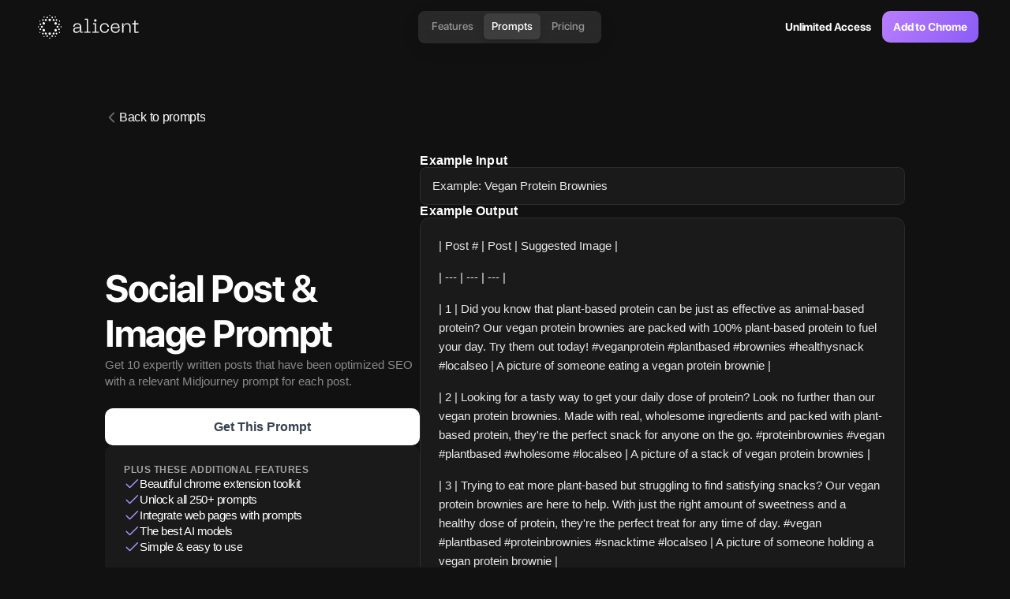

--- FILE ---
content_type: text/html
request_url: https://alicent.ai/es/recipes/social-post-image-prompt
body_size: 19856
content:
<!doctype html>
<!-- ✨ Built with Framer • https://www.framer.com/ -->
<html lang="es">
<head>
    <meta charset="utf-8">
    
    
    <!-- Google Tag Manager -->
<script>(function(w,d,s,l,i){w[l]=w[l]||[];w[l].push({'gtm.start':
new Date().getTime(),event:'gtm.js'});var f=d.getElementsByTagName(s)[0],
j=d.createElement(s),dl=l!='dataLayer'?'&l='+l:'';j.async=true;j.src=
'https://www.googletagmanager.com/gtm.js?id='+i+dl;f.parentNode.insertBefore(j,f);
})(window,document,'script','dataLayer','GTM-5JG7J9K');</script>
<!-- End Google Tag Manager -->
<script src="https://www.googleoptimize.com/optimize.js?id=OPT-WHMKSSP"></script>
    <!-- End of headStart -->
    <meta name="viewport" content="width=device-width">
    <meta name="generator" content="Framer 6124c77">
    <title>Social Post &amp; Image Prompt - Alicent | ChatGPT Chrome Extension</title>
    <meta name="description" content="Get 10 expertly written posts that have been optimized SEO with a relevant Midjourney prompt for each post.">
    <meta name="framer-search-index" content="https://framerusercontent.com/sites/3qz5p77iMd76FLumQX4R6D/searchIndex-8OWGj8HIYme2.json">
    <link rel="icon" href="https://framerusercontent.com/images/rCqmg8KuD87GWNRzpYrvIppoQnM.png">
    <!-- Open Graph / Facebook -->
    <meta property="og:type" content="website">
    <meta property="og:title" content="Social Post &amp; Image Prompt - Alicent | ChatGPT Chrome Extension">
    <meta property="og:description" content="Get 10 expertly written posts that have been optimized SEO with a relevant Midjourney prompt for each post.">
    <meta property="og:image" content="https://framerusercontent.com/images/s4teY0dvXNXZrxvLVsmcziO7MM.png">
    <!-- Twitter -->
    <meta name="twitter:card" content="summary_large_image">
    <meta name="twitter:title" content="Social Post &amp; Image Prompt - Alicent | ChatGPT Chrome Extension">
    <meta name="twitter:description" content="Get 10 expertly written posts that have been optimized SEO with a relevant Midjourney prompt for each post.">
    <meta name="twitter:image" content="https://framerusercontent.com/images/s4teY0dvXNXZrxvLVsmcziO7MM.png">
    
    <!-- Global site tag (gtag.js) - Google Analytics -->
    <script async src="https://www.googletagmanager.com/gtag/js?id=G-WBSJ8RK3WX"></script>
    <script>
      window.dataLayer = window.dataLayer || [];
      function gtag(){window.dataLayer.push(arguments);}
      gtag('js', new Date());

      gtag('config', 'G-WBSJ8RK3WX');
    </script>
    
    <link href="https://fonts.gstatic.com" rel="preconnect" crossorigin><link rel="canonical" href="https://alicent.ai/es/recipes/social-post-image-prompt"><meta property="og:url" content="https://alicent.ai/es/recipes/social-post-image-prompt"><link rel="alternate" href="https://alicent.ai/es/recipes/social-post-image-prompt" hreflang="es"><link rel="modulepreload" fetchpriority="low" href="https://framerusercontent.com/sites/3qz5p77iMd76FLumQX4R6D/chunk-WEWH3MKP.mjs"><link rel="modulepreload" fetchpriority="low" href="https://framerusercontent.com/sites/3qz5p77iMd76FLumQX4R6D/chunk-TLCGWQAR.mjs"><link rel="modulepreload" fetchpriority="low" href="https://framerusercontent.com/sites/3qz5p77iMd76FLumQX4R6D/chunk-WXFXT5IS.mjs"><link rel="modulepreload" fetchpriority="low" href="https://framerusercontent.com/sites/3qz5p77iMd76FLumQX4R6D/FiJGSD3EBUoWv8dSCQaHVVHTCypiNw5Ijh7L7YxfjAw.JAADOXUU.mjs"><link rel="modulepreload" fetchpriority="low" href="https://framerusercontent.com/sites/3qz5p77iMd76FLumQX4R6D/chunk-GY6R7E5V.mjs"><link rel="modulepreload" fetchpriority="low" href="https://framerusercontent.com/sites/3qz5p77iMd76FLumQX4R6D/chunk-5NDVUTZN.mjs"><link rel="modulepreload" fetchpriority="low" href="https://framerusercontent.com/sites/3qz5p77iMd76FLumQX4R6D/chunk-ULECBASY.mjs"><link rel="modulepreload" fetchpriority="low" href="https://framerusercontent.com/sites/3qz5p77iMd76FLumQX4R6D/chunk-2TJGUNFA.mjs"><link rel="modulepreload" fetchpriority="low" href="https://framerusercontent.com/sites/3qz5p77iMd76FLumQX4R6D/chunk-Q7TYUVSQ.mjs"><link rel="modulepreload" fetchpriority="low" href="https://framerusercontent.com/sites/3qz5p77iMd76FLumQX4R6D/chunk-A3D5YSEA.mjs"><link rel="modulepreload" fetchpriority="low" href="https://framerusercontent.com/sites/3qz5p77iMd76FLumQX4R6D/chunk-EVMDBMIM.mjs"><link rel="modulepreload" fetchpriority="low" href="https://framerusercontent.com/sites/3qz5p77iMd76FLumQX4R6D/chunk-M2LDISHA.mjs"><style data-framer-css-ssr-minified data-framer-components="framer-R6Vtb framer-3fxMu framer-w46GH framer-TOMtD framer-1cJVB framer-DOlsD framer-nyIa6">html,body,#main{margin:0;padding:0;box-sizing:border-box}:root{-webkit-font-smoothing:antialiased;-moz-osx-font-smoothing:grayscale}*{box-sizing:border-box;-webkit-font-smoothing:inherit}h1,h2,h3,h4,h5,h6,p,figure{margin:0}body,input,textarea,select,button{font-size:12px;font-family:sans-serif}body{--token-4da26ef6-8c52-4db2-9053-07850f447cf5: rgb(255, 255, 255);--token-d02236bd-ffcd-4407-b16e-a275d3031865: rgb(245, 243, 255);--token-22019da2-f48f-41cb-adc0-a3e624199c66: rgb(189, 128, 255);--token-e1622ba3-b875-4929-b65e-1ef07e0c1928: rgb(139, 92, 246);--token-96c57a53-fc1a-45f9-86ab-fe83fa56d2c8: rgb(249, 250, 251);--token-654067d5-f6d4-4d03-bd0c-b5e296a1dce1: rgb(243, 244, 246);--token-4a4d23c1-ff92-4c7a-ba6d-533c90364b63: rgb(229, 231, 235);--token-184b2f79-beb3-4cf1-8611-713b55b20e0f: rgb(209, 213, 219);--token-0ef986a9-5960-453e-8db0-a4879fed19d4: rgb(156, 163, 175);--token-3b26942d-c597-4d65-87c2-3e2a63ec46a6: rgb(107, 114, 128);--token-97f4885c-7969-453b-9406-2472b698ef20: rgb(75, 85, 99);--token-aa5cdf6a-b64b-4bd0-bc23-0edbc35c62d4: rgb(55, 65, 81);--token-f8e049db-382b-4b76-8854-0198276d9d2b: rgb(31, 41, 55);--token-a1bfebc9-2975-4a68-8e12-43bd88fd0bea: rgb(34, 36, 37);--token-1f3bbc25-aadf-4915-9517-94b3c127374d: rgb(15, 15, 16);--token-6bf88d94-7470-45d3-a2ae-d80a2bfc151d: rgb(0, 0, 0)}@font-face{font-family:Be Vietnam Pro;font-style:normal;font-weight:600;font-display:swap;src:url(https://fonts.gstatic.com/s/bevietnampro/v11/QdVMSTAyLFyeg_IDWvOJmVES_HToIW86Rb0bcw.woff2) format("woff2");unicode-range:U+0102-0103,U+0110-0111,U+0128-0129,U+0168-0169,U+01A0-01A1,U+01AF-01B0,U+0300-0301,U+0303-0304,U+0308-0309,U+0323,U+0329,U+1EA0-1EF9,U+20AB}@font-face{font-family:Be Vietnam Pro;font-style:normal;font-weight:600;font-display:swap;src:url(https://fonts.gstatic.com/s/bevietnampro/v11/QdVMSTAyLFyeg_IDWvOJmVES_HToIW87Rb0bcw.woff2) format("woff2");unicode-range:U+0100-02AF,U+0304,U+0308,U+0329,U+1E00-1E9F,U+1EF2-1EFF,U+2020,U+20A0-20AB,U+20AD-20C0,U+2113,U+2C60-2C7F,U+A720-A7FF}@font-face{font-family:Be Vietnam Pro;font-style:normal;font-weight:600;font-display:swap;src:url(https://fonts.gstatic.com/s/bevietnampro/v11/QdVMSTAyLFyeg_IDWvOJmVES_HToIW81Rb0.woff2) format("woff2");unicode-range:U+0000-00FF,U+0131,U+0152-0153,U+02BB-02BC,U+02C6,U+02DA,U+02DC,U+0304,U+0308,U+0329,U+2000-206F,U+2074,U+20AC,U+2122,U+2191,U+2193,U+2212,U+2215,U+FEFF,U+FFFD}@font-face{font-family:Manrope;font-style:normal;font-weight:500;font-display:swap;src:url(https://fonts.gstatic.com/s/manrope/v15/xn7gYHE41ni1AdIRggqxSuXd.woff2) format("woff2");unicode-range:U+0460-052F,U+1C80-1C88,U+20B4,U+2DE0-2DFF,U+A640-A69F,U+FE2E-FE2F}@font-face{font-family:Manrope;font-style:normal;font-weight:500;font-display:swap;src:url(https://fonts.gstatic.com/s/manrope/v15/xn7gYHE41ni1AdIRggOxSuXd.woff2) format("woff2");unicode-range:U+0301,U+0400-045F,U+0490-0491,U+04B0-04B1,U+2116}@font-face{font-family:Manrope;font-style:normal;font-weight:500;font-display:swap;src:url(https://fonts.gstatic.com/s/manrope/v15/xn7gYHE41ni1AdIRggSxSuXd.woff2) format("woff2");unicode-range:U+0370-0377,U+037A-037F,U+0384-038A,U+038C,U+038E-03A1,U+03A3-03FF}@font-face{font-family:Manrope;font-style:normal;font-weight:500;font-display:swap;src:url(https://fonts.gstatic.com/s/manrope/v15/xn7gYHE41ni1AdIRggixSuXd.woff2) format("woff2");unicode-range:U+0102-0103,U+0110-0111,U+0128-0129,U+0168-0169,U+01A0-01A1,U+01AF-01B0,U+0300-0301,U+0303-0304,U+0308-0309,U+0323,U+0329,U+1EA0-1EF9,U+20AB}@font-face{font-family:Manrope;font-style:normal;font-weight:500;font-display:swap;src:url(https://fonts.gstatic.com/s/manrope/v15/xn7gYHE41ni1AdIRggmxSuXd.woff2) format("woff2");unicode-range:U+0100-02AF,U+0304,U+0308,U+0329,U+1E00-1E9F,U+1EF2-1EFF,U+2020,U+20A0-20AB,U+20AD-20C0,U+2113,U+2C60-2C7F,U+A720-A7FF}@font-face{font-family:Manrope;font-style:normal;font-weight:500;font-display:swap;src:url(https://fonts.gstatic.com/s/manrope/v15/xn7gYHE41ni1AdIRggexSg.woff2) format("woff2");unicode-range:U+0000-00FF,U+0131,U+0152-0153,U+02BB-02BC,U+02C6,U+02DA,U+02DC,U+0304,U+0308,U+0329,U+2000-206F,U+2074,U+20AC,U+2122,U+2191,U+2193,U+2212,U+2215,U+FEFF,U+FFFD}@font-face{font-family:Manrope;font-style:normal;font-weight:600;font-display:swap;src:url(https://fonts.gstatic.com/s/manrope/v15/xn7gYHE41ni1AdIRggqxSuXd.woff2) format("woff2");unicode-range:U+0460-052F,U+1C80-1C88,U+20B4,U+2DE0-2DFF,U+A640-A69F,U+FE2E-FE2F}@font-face{font-family:Manrope;font-style:normal;font-weight:600;font-display:swap;src:url(https://fonts.gstatic.com/s/manrope/v15/xn7gYHE41ni1AdIRggOxSuXd.woff2) format("woff2");unicode-range:U+0301,U+0400-045F,U+0490-0491,U+04B0-04B1,U+2116}@font-face{font-family:Manrope;font-style:normal;font-weight:600;font-display:swap;src:url(https://fonts.gstatic.com/s/manrope/v15/xn7gYHE41ni1AdIRggSxSuXd.woff2) format("woff2");unicode-range:U+0370-0377,U+037A-037F,U+0384-038A,U+038C,U+038E-03A1,U+03A3-03FF}@font-face{font-family:Manrope;font-style:normal;font-weight:600;font-display:swap;src:url(https://fonts.gstatic.com/s/manrope/v15/xn7gYHE41ni1AdIRggixSuXd.woff2) format("woff2");unicode-range:U+0102-0103,U+0110-0111,U+0128-0129,U+0168-0169,U+01A0-01A1,U+01AF-01B0,U+0300-0301,U+0303-0304,U+0308-0309,U+0323,U+0329,U+1EA0-1EF9,U+20AB}@font-face{font-family:Manrope;font-style:normal;font-weight:600;font-display:swap;src:url(https://fonts.gstatic.com/s/manrope/v15/xn7gYHE41ni1AdIRggmxSuXd.woff2) format("woff2");unicode-range:U+0100-02AF,U+0304,U+0308,U+0329,U+1E00-1E9F,U+1EF2-1EFF,U+2020,U+20A0-20AB,U+20AD-20C0,U+2113,U+2C60-2C7F,U+A720-A7FF}@font-face{font-family:Manrope;font-style:normal;font-weight:600;font-display:swap;src:url(https://fonts.gstatic.com/s/manrope/v15/xn7gYHE41ni1AdIRggexSg.woff2) format("woff2");unicode-range:U+0000-00FF,U+0131,U+0152-0153,U+02BB-02BC,U+02C6,U+02DA,U+02DC,U+0304,U+0308,U+0329,U+2000-206F,U+2074,U+20AC,U+2122,U+2191,U+2193,U+2212,U+2215,U+FEFF,U+FFFD}@font-face{font-family:Manrope;font-style:normal;font-weight:700;font-display:swap;src:url(https://fonts.gstatic.com/s/manrope/v15/xn7gYHE41ni1AdIRggqxSuXd.woff2) format("woff2");unicode-range:U+0460-052F,U+1C80-1C88,U+20B4,U+2DE0-2DFF,U+A640-A69F,U+FE2E-FE2F}@font-face{font-family:Manrope;font-style:normal;font-weight:700;font-display:swap;src:url(https://fonts.gstatic.com/s/manrope/v15/xn7gYHE41ni1AdIRggOxSuXd.woff2) format("woff2");unicode-range:U+0301,U+0400-045F,U+0490-0491,U+04B0-04B1,U+2116}@font-face{font-family:Manrope;font-style:normal;font-weight:700;font-display:swap;src:url(https://fonts.gstatic.com/s/manrope/v15/xn7gYHE41ni1AdIRggSxSuXd.woff2) format("woff2");unicode-range:U+0370-0377,U+037A-037F,U+0384-038A,U+038C,U+038E-03A1,U+03A3-03FF}@font-face{font-family:Manrope;font-style:normal;font-weight:700;font-display:swap;src:url(https://fonts.gstatic.com/s/manrope/v15/xn7gYHE41ni1AdIRggixSuXd.woff2) format("woff2");unicode-range:U+0102-0103,U+0110-0111,U+0128-0129,U+0168-0169,U+01A0-01A1,U+01AF-01B0,U+0300-0301,U+0303-0304,U+0308-0309,U+0323,U+0329,U+1EA0-1EF9,U+20AB}@font-face{font-family:Manrope;font-style:normal;font-weight:700;font-display:swap;src:url(https://fonts.gstatic.com/s/manrope/v15/xn7gYHE41ni1AdIRggmxSuXd.woff2) format("woff2");unicode-range:U+0100-02AF,U+0304,U+0308,U+0329,U+1E00-1E9F,U+1EF2-1EFF,U+2020,U+20A0-20AB,U+20AD-20C0,U+2113,U+2C60-2C7F,U+A720-A7FF}@font-face{font-family:Manrope;font-style:normal;font-weight:700;font-display:swap;src:url(https://fonts.gstatic.com/s/manrope/v15/xn7gYHE41ni1AdIRggexSg.woff2) format("woff2");unicode-range:U+0000-00FF,U+0131,U+0152-0153,U+02BB-02BC,U+02C6,U+02DA,U+02DC,U+0304,U+0308,U+0329,U+2000-206F,U+2074,U+20AC,U+2122,U+2191,U+2193,U+2212,U+2215,U+FEFF,U+FFFD}@font-face{font-family:Roboto;font-style:normal;font-weight:400;font-display:swap;src:url(https://fonts.gstatic.com/s/roboto/v30/KFOmCnqEu92Fr1Mu72xKOzY.woff2) format("woff2");unicode-range:U+0460-052F,U+1C80-1C88,U+20B4,U+2DE0-2DFF,U+A640-A69F,U+FE2E-FE2F}@font-face{font-family:Roboto;font-style:normal;font-weight:400;font-display:swap;src:url(https://fonts.gstatic.com/s/roboto/v30/KFOmCnqEu92Fr1Mu5mxKOzY.woff2) format("woff2");unicode-range:U+0301,U+0400-045F,U+0490-0491,U+04B0-04B1,U+2116}@font-face{font-family:Roboto;font-style:normal;font-weight:400;font-display:swap;src:url(https://fonts.gstatic.com/s/roboto/v30/KFOmCnqEu92Fr1Mu7mxKOzY.woff2) format("woff2");unicode-range:U+1F00-1FFF}@font-face{font-family:Roboto;font-style:normal;font-weight:400;font-display:swap;src:url(https://fonts.gstatic.com/s/roboto/v30/KFOmCnqEu92Fr1Mu4WxKOzY.woff2) format("woff2");unicode-range:U+0370-0377,U+037A-037F,U+0384-038A,U+038C,U+038E-03A1,U+03A3-03FF}@font-face{font-family:Roboto;font-style:normal;font-weight:400;font-display:swap;src:url(https://fonts.gstatic.com/s/roboto/v30/KFOmCnqEu92Fr1Mu7WxKOzY.woff2) format("woff2");unicode-range:U+0102-0103,U+0110-0111,U+0128-0129,U+0168-0169,U+01A0-01A1,U+01AF-01B0,U+0300-0301,U+0303-0304,U+0308-0309,U+0323,U+0329,U+1EA0-1EF9,U+20AB}@font-face{font-family:Roboto;font-style:normal;font-weight:400;font-display:swap;src:url(https://fonts.gstatic.com/s/roboto/v30/KFOmCnqEu92Fr1Mu7GxKOzY.woff2) format("woff2");unicode-range:U+0100-02AF,U+0304,U+0308,U+0329,U+1E00-1E9F,U+1EF2-1EFF,U+2020,U+20A0-20AB,U+20AD-20C0,U+2113,U+2C60-2C7F,U+A720-A7FF}@font-face{font-family:Roboto;font-style:normal;font-weight:400;font-display:swap;src:url(https://fonts.gstatic.com/s/roboto/v30/KFOmCnqEu92Fr1Mu4mxK.woff2) format("woff2");unicode-range:U+0000-00FF,U+0131,U+0152-0153,U+02BB-02BC,U+02C6,U+02DA,U+02DC,U+0304,U+0308,U+0329,U+2000-206F,U+2074,U+20AC,U+2122,U+2191,U+2193,U+2212,U+2215,U+FEFF,U+FFFD}@font-face{font-family:DM Mono;font-style:normal;font-weight:400;font-display:block;src:url(https://fonts.gstatic.com/s/dmmono/v14/aFTU7PB1QTsUX8KYthSQBLyM.woff2) format("woff2");unicode-range:U+0100-02AF,U+0304,U+0308,U+0329,U+1E00-1E9F,U+1EF2-1EFF,U+2020,U+20A0-20AB,U+20AD-20C0,U+2113,U+2C60-2C7F,U+A720-A7FF}@font-face{font-family:DM Mono;font-style:normal;font-weight:400;font-display:block;src:url(https://fonts.gstatic.com/s/dmmono/v14/aFTU7PB1QTsUX8KYthqQBA.woff2) format("woff2");unicode-range:U+0000-00FF,U+0131,U+0152-0153,U+02BB-02BC,U+02C6,U+02DA,U+02DC,U+0304,U+0308,U+0329,U+2000-206F,U+2074,U+20AC,U+2122,U+2191,U+2193,U+2212,U+2215,U+FEFF,U+FFFD}@font-face{font-family:DM Mono;font-style:normal;font-weight:500;font-display:block;src:url(https://fonts.gstatic.com/s/dmmono/v14/aFTR7PB1QTsUX8KYvumzEY2tbZX9.woff2) format("woff2");unicode-range:U+0100-02AF,U+0304,U+0308,U+0329,U+1E00-1E9F,U+1EF2-1EFF,U+2020,U+20A0-20AB,U+20AD-20C0,U+2113,U+2C60-2C7F,U+A720-A7FF}@font-face{font-family:DM Mono;font-style:normal;font-weight:500;font-display:block;src:url(https://fonts.gstatic.com/s/dmmono/v14/aFTR7PB1QTsUX8KYvumzEYOtbQ.woff2) format("woff2");unicode-range:U+0000-00FF,U+0131,U+0152-0153,U+02BB-02BC,U+02C6,U+02DA,U+02DC,U+0304,U+0308,U+0329,U+2000-206F,U+2074,U+20AC,U+2122,U+2191,U+2193,U+2212,U+2215,U+FEFF,U+FFFD}@font-face{font-family:IBM Plex Mono;font-style:normal;font-weight:500;font-display:block;src:url(https://fonts.gstatic.com/s/ibmplexmono/v19/-F6qfjptAgt5VM-kVkqdyU8n3twJwl1FgtIU.woff2) format("woff2");unicode-range:U+0460-052F,U+1C80-1C88,U+20B4,U+2DE0-2DFF,U+A640-A69F,U+FE2E-FE2F}@font-face{font-family:IBM Plex Mono;font-style:normal;font-weight:500;font-display:block;src:url(https://fonts.gstatic.com/s/ibmplexmono/v19/-F6qfjptAgt5VM-kVkqdyU8n3twJwlRFgtIU.woff2) format("woff2");unicode-range:U+0301,U+0400-045F,U+0490-0491,U+04B0-04B1,U+2116}@font-face{font-family:IBM Plex Mono;font-style:normal;font-weight:500;font-display:block;src:url(https://fonts.gstatic.com/s/ibmplexmono/v19/-F6qfjptAgt5VM-kVkqdyU8n3twJwl9FgtIU.woff2) format("woff2");unicode-range:U+0102-0103,U+0110-0111,U+0128-0129,U+0168-0169,U+01A0-01A1,U+01AF-01B0,U+0300-0301,U+0303-0304,U+0308-0309,U+0323,U+0329,U+1EA0-1EF9,U+20AB}@font-face{font-family:IBM Plex Mono;font-style:normal;font-weight:500;font-display:block;src:url(https://fonts.gstatic.com/s/ibmplexmono/v19/-F6qfjptAgt5VM-kVkqdyU8n3twJwl5FgtIU.woff2) format("woff2");unicode-range:U+0100-02AF,U+0304,U+0308,U+0329,U+1E00-1E9F,U+1EF2-1EFF,U+2020,U+20A0-20AB,U+20AD-20C0,U+2113,U+2C60-2C7F,U+A720-A7FF}@font-face{font-family:IBM Plex Mono;font-style:normal;font-weight:500;font-display:block;src:url(https://fonts.gstatic.com/s/ibmplexmono/v19/-F6qfjptAgt5VM-kVkqdyU8n3twJwlBFgg.woff2) format("woff2");unicode-range:U+0000-00FF,U+0131,U+0152-0153,U+02BB-02BC,U+02C6,U+02DA,U+02DC,U+0304,U+0308,U+0329,U+2000-206F,U+2074,U+20AC,U+2122,U+2191,U+2193,U+2212,U+2215,U+FEFF,U+FFFD}@font-face{font-family:IBM Plex Mono;font-style:normal;font-weight:600;font-display:block;src:url(https://fonts.gstatic.com/s/ibmplexmono/v19/-F6qfjptAgt5VM-kVkqdyU8n3vAOwl1FgtIU.woff2) format("woff2");unicode-range:U+0460-052F,U+1C80-1C88,U+20B4,U+2DE0-2DFF,U+A640-A69F,U+FE2E-FE2F}@font-face{font-family:IBM Plex Mono;font-style:normal;font-weight:600;font-display:block;src:url(https://fonts.gstatic.com/s/ibmplexmono/v19/-F6qfjptAgt5VM-kVkqdyU8n3vAOwlRFgtIU.woff2) format("woff2");unicode-range:U+0301,U+0400-045F,U+0490-0491,U+04B0-04B1,U+2116}@font-face{font-family:IBM Plex Mono;font-style:normal;font-weight:600;font-display:block;src:url(https://fonts.gstatic.com/s/ibmplexmono/v19/-F6qfjptAgt5VM-kVkqdyU8n3vAOwl9FgtIU.woff2) format("woff2");unicode-range:U+0102-0103,U+0110-0111,U+0128-0129,U+0168-0169,U+01A0-01A1,U+01AF-01B0,U+0300-0301,U+0303-0304,U+0308-0309,U+0323,U+0329,U+1EA0-1EF9,U+20AB}@font-face{font-family:IBM Plex Mono;font-style:normal;font-weight:600;font-display:block;src:url(https://fonts.gstatic.com/s/ibmplexmono/v19/-F6qfjptAgt5VM-kVkqdyU8n3vAOwl5FgtIU.woff2) format("woff2");unicode-range:U+0100-02AF,U+0304,U+0308,U+0329,U+1E00-1E9F,U+1EF2-1EFF,U+2020,U+20A0-20AB,U+20AD-20C0,U+2113,U+2C60-2C7F,U+A720-A7FF}@font-face{font-family:IBM Plex Mono;font-style:normal;font-weight:600;font-display:block;src:url(https://fonts.gstatic.com/s/ibmplexmono/v19/-F6qfjptAgt5VM-kVkqdyU8n3vAOwlBFgg.woff2) format("woff2");unicode-range:U+0000-00FF,U+0131,U+0152-0153,U+02BB-02BC,U+02C6,U+02DA,U+02DC,U+0304,U+0308,U+0329,U+2000-206F,U+2074,U+20AC,U+2122,U+2191,U+2193,U+2212,U+2215,U+FEFF,U+FFFD}@font-face{font-family:IBM Plex Mono;font-style:normal;font-weight:700;font-display:block;src:url(https://fonts.gstatic.com/s/ibmplexmono/v19/-F6qfjptAgt5VM-kVkqdyU8n3pQPwl1FgtIU.woff2) format("woff2");unicode-range:U+0460-052F,U+1C80-1C88,U+20B4,U+2DE0-2DFF,U+A640-A69F,U+FE2E-FE2F}@font-face{font-family:IBM Plex Mono;font-style:normal;font-weight:700;font-display:block;src:url(https://fonts.gstatic.com/s/ibmplexmono/v19/-F6qfjptAgt5VM-kVkqdyU8n3pQPwlRFgtIU.woff2) format("woff2");unicode-range:U+0301,U+0400-045F,U+0490-0491,U+04B0-04B1,U+2116}@font-face{font-family:IBM Plex Mono;font-style:normal;font-weight:700;font-display:block;src:url(https://fonts.gstatic.com/s/ibmplexmono/v19/-F6qfjptAgt5VM-kVkqdyU8n3pQPwl9FgtIU.woff2) format("woff2");unicode-range:U+0102-0103,U+0110-0111,U+0128-0129,U+0168-0169,U+01A0-01A1,U+01AF-01B0,U+0300-0301,U+0303-0304,U+0308-0309,U+0323,U+0329,U+1EA0-1EF9,U+20AB}@font-face{font-family:IBM Plex Mono;font-style:normal;font-weight:700;font-display:block;src:url(https://fonts.gstatic.com/s/ibmplexmono/v19/-F6qfjptAgt5VM-kVkqdyU8n3pQPwl5FgtIU.woff2) format("woff2");unicode-range:U+0100-02AF,U+0304,U+0308,U+0329,U+1E00-1E9F,U+1EF2-1EFF,U+2020,U+20A0-20AB,U+20AD-20C0,U+2113,U+2C60-2C7F,U+A720-A7FF}@font-face{font-family:IBM Plex Mono;font-style:normal;font-weight:700;font-display:block;src:url(https://fonts.gstatic.com/s/ibmplexmono/v19/-F6qfjptAgt5VM-kVkqdyU8n3pQPwlBFgg.woff2) format("woff2");unicode-range:U+0000-00FF,U+0131,U+0152-0153,U+02BB-02BC,U+02C6,U+02DA,U+02DC,U+0304,U+0308,U+0329,U+2000-206F,U+2074,U+20AC,U+2122,U+2191,U+2193,U+2212,U+2215,U+FEFF,U+FFFD}@font-face{font-family:Sometype Mono;font-style:normal;font-weight:400;font-display:block;src:url(https://fonts.gstatic.com/s/sometypemono/v1/70lVu745KGk_R3uxyq0WrROhKpqhQXdC.woff2) format("woff2");unicode-range:U+0100-02AF,U+0304,U+0308,U+0329,U+1E00-1E9F,U+1EF2-1EFF,U+2020,U+20A0-20AB,U+20AD-20C0,U+2113,U+2C60-2C7F,U+A720-A7FF}@font-face{font-family:Sometype Mono;font-style:normal;font-weight:400;font-display:block;src:url(https://fonts.gstatic.com/s/sometypemono/v1/70lVu745KGk_R3uxyq0WrROhKpShQQ.woff2) format("woff2");unicode-range:U+0000-00FF,U+0131,U+0152-0153,U+02BB-02BC,U+02C6,U+02DA,U+02DC,U+0304,U+0308,U+0329,U+2000-206F,U+2074,U+20AC,U+2122,U+2191,U+2193,U+2212,U+2215,U+FEFF,U+FFFD}@font-face{font-family:Sometype Mono;font-style:normal;font-weight:600;font-display:block;src:url(https://fonts.gstatic.com/s/sometypemono/v1/70lVu745KGk_R3uxyq0WrROhKpqhQXdC.woff2) format("woff2");unicode-range:U+0100-02AF,U+0304,U+0308,U+0329,U+1E00-1E9F,U+1EF2-1EFF,U+2020,U+20A0-20AB,U+20AD-20C0,U+2113,U+2C60-2C7F,U+A720-A7FF}@font-face{font-family:Sometype Mono;font-style:normal;font-weight:600;font-display:block;src:url(https://fonts.gstatic.com/s/sometypemono/v1/70lVu745KGk_R3uxyq0WrROhKpShQQ.woff2) format("woff2");unicode-range:U+0000-00FF,U+0131,U+0152-0153,U+02BB-02BC,U+02C6,U+02DA,U+02DC,U+0304,U+0308,U+0329,U+2000-206F,U+2074,U+20AC,U+2122,U+2191,U+2193,U+2212,U+2215,U+FEFF,U+FFFD}@font-face{font-family:"Editor's Note Light";src:url(https://framerusercontent.com/assets/VXToHjShoyHr0uefGz2x8KML0M.woff2);font-display:swap}@font-face{font-family:"Editor's Note Thin Italic";src:url(https://framerusercontent.com/assets/dLzn89BPnV6wJzp2ylKq0agybD4.woff2);font-display:swap}@font-face{font-family:"Editor's Note Thin";src:url(https://framerusercontent.com/assets/vyEEV2RtX6E8LO51rxPMqWzqBX8.woff2);font-display:swap}@font-face{font-family:Power Grotesk Regular;src:url(https://framerusercontent.com/assets/APa71NvnMDBu2lAVRCKnShJSk.woff2);font-display:swap}@font-face{font-family:SF Pro Display Medium;src:url(https://framerusercontent.com/assets/pfXgjdOMrCFf7dRD36Sojmbb1w.otf);font-display:swap}@font-face{font-family:SF Pro Display Bold;src:url(https://framerusercontent.com/assets/EA57f9JPrLyk2zjm1NfgHHO4KBg.otf);font-display:swap}@font-face{font-family:SF Pro Display Regular;src:url(https://framerusercontent.com/assets/4Z3xmeeNKW5bZJHUgyp2dWUy7UM.otf);font-display:swap}@font-face{font-family:Inter;src:url(https://app.framerstatic.com/Inter-Regular.cyrillic-ext-CFTLRB35.woff2);font-display:swap;font-style:normal;font-weight:400;unicode-range:U+0460-052F,U+1C80-1C88,U+20B4,U+2DE0-2DFF,U+A640-A69F,U+FE2E-FE2F}@font-face{font-family:Inter;src:url(https://app.framerstatic.com/Inter-Regular.cyrillic-KKLZBALH.woff2);font-display:swap;font-style:normal;font-weight:400;unicode-range:U+0301,U+0400-045F,U+0490-0491,U+04B0-04B1,U+2116}@font-face{font-family:Inter;src:url(https://app.framerstatic.com/Inter-Regular.greek-ext-ULEBLIFV.woff2);font-display:swap;font-style:normal;font-weight:400;unicode-range:U+1F00-1FFF}@font-face{font-family:Inter;src:url(https://app.framerstatic.com/Inter-Regular.greek-IRHSNFQB.woff2);font-display:swap;font-style:normal;font-weight:400;unicode-range:U+0370-03FF}@font-face{font-family:Inter;src:url(https://app.framerstatic.com/Inter-Regular.latin-ext-VZDUGU3Q.woff2);font-display:swap;font-style:normal;font-weight:400;unicode-range:U+0100-024F,U+0259,U+1E00-1EFF,U+2020,U+20A0-20AB,U+20AD-20CF,U+2113,U+2C60-2C7F,U+A720-A7FF}@font-face{font-family:Inter;src:url(https://app.framerstatic.com/Inter-Regular.latin-JLQMKCHE.woff2);font-display:swap;font-style:normal;font-weight:400;unicode-range:U+0000-00FF,U+0131,U+0152-0153,U+02BB-02BC,U+02C6,U+02DA,U+02DC,U+2000-206F,U+2074,U+20AC,U+2122,U+2191,U+2193,U+2212,U+2215,U+FEFF,U+FFFD}@font-face{font-family:Inter;src:url(https://app.framerstatic.com/Inter-Regular.vietnamese-QK7VSWXK.woff2);font-display:swap;font-style:normal;font-weight:400;unicode-range:U+0102-0103,U+0110-0111,U+0128-0129,U+0168-0169,U+01A0-01A1,U+01AF-01B0,U+1EA0-1EF9,U+20AB}@font-face{font-family:Inter;src:url(https://app.framerstatic.com/Inter-Thin.cyrillic-ext-BHDA65O4.woff2);font-display:block;font-style:normal;font-weight:100;unicode-range:U+0460-052F,U+1C80-1C88,U+20B4,U+2DE0-2DFF,U+A640-A69F,U+FE2E-FE2F}@font-face{font-family:Inter;src:url(https://app.framerstatic.com/Inter-Thin.cyrillic-Q5IXHU2O.woff2);font-display:block;font-style:normal;font-weight:100;unicode-range:U+0301,U+0400-045F,U+0490-0491,U+04B0-04B1,U+2116}@font-face{font-family:Inter;src:url(https://app.framerstatic.com/Inter-Thin.greek-ext-VVOQA2NE.woff2);font-display:block;font-style:normal;font-weight:100;unicode-range:U+1F00-1FFF}@font-face{font-family:Inter;src:url(https://app.framerstatic.com/Inter-Thin.greek-E3WNEUH6.woff2);font-display:block;font-style:normal;font-weight:100;unicode-range:U+0370-03FF}@font-face{font-family:Inter;src:url(https://app.framerstatic.com/Inter-Thin.latin-ext-5RC4NRHN.woff2);font-display:block;font-style:normal;font-weight:100;unicode-range:U+0100-024F,U+0259,U+1E00-1EFF,U+2020,U+20A0-20AB,U+20AD-20CF,U+2113,U+2C60-2C7F,U+A720-A7FF}@font-face{font-family:Inter;src:url(https://app.framerstatic.com/Inter-Thin.latin-GJ7CRGHG.woff2);font-display:block;font-style:normal;font-weight:100;unicode-range:U+0000-00FF,U+0131,U+0152-0153,U+02BB-02BC,U+02C6,U+02DA,U+02DC,U+2000-206F,U+2074,U+20AC,U+2122,U+2191,U+2193,U+2212,U+2215,U+FEFF,U+FFFD}@font-face{font-family:Inter;src:url(https://app.framerstatic.com/Inter-Thin.vietnamese-Z3Y7DPWO.woff2);font-display:block;font-style:normal;font-weight:100;unicode-range:U+0102-0103,U+0110-0111,U+0128-0129,U+0168-0169,U+01A0-01A1,U+01AF-01B0,U+1EA0-1EF9,U+20AB}@font-face{font-family:Inter;src:url(https://app.framerstatic.com/Inter-ExtraLight.cyrillic-ext-7NWKXNAT.woff2);font-display:block;font-style:normal;font-weight:200;unicode-range:U+0460-052F,U+1C80-1C88,U+20B4,U+2DE0-2DFF,U+A640-A69F,U+FE2E-FE2F}@font-face{font-family:Inter;src:url(https://app.framerstatic.com/Inter-ExtraLight.cyrillic-IBWUD6RJ.woff2);font-display:block;font-style:normal;font-weight:200;unicode-range:U+0301,U+0400-045F,U+0490-0491,U+04B0-04B1,U+2116}@font-face{font-family:Inter;src:url(https://app.framerstatic.com/Inter-ExtraLight.greek-ext-HUMDTRBU.woff2);font-display:block;font-style:normal;font-weight:200;unicode-range:U+1F00-1FFF}@font-face{font-family:Inter;src:url(https://app.framerstatic.com/Inter-ExtraLight.greek-ZLLHEEN3.woff2);font-display:block;font-style:normal;font-weight:200;unicode-range:U+0370-03FF}@font-face{font-family:Inter;src:url(https://app.framerstatic.com/Inter-ExtraLight.latin-ext-72JE5FGU.woff2);font-display:block;font-style:normal;font-weight:200;unicode-range:U+0100-024F,U+0259,U+1E00-1EFF,U+2020,U+20A0-20AB,U+20AD-20CF,U+2113,U+2C60-2C7F,U+A720-A7FF}@font-face{font-family:Inter;src:url(https://app.framerstatic.com/Inter-ExtraLight.latin-2JHDAFAQ.woff2);font-display:block;font-style:normal;font-weight:200;unicode-range:U+0000-00FF,U+0131,U+0152-0153,U+02BB-02BC,U+02C6,U+02DA,U+02DC,U+2000-206F,U+2074,U+20AC,U+2122,U+2191,U+2193,U+2212,U+2215,U+FEFF,U+FFFD}@font-face{font-family:Inter;src:url(https://app.framerstatic.com/Inter-ExtraLight.vietnamese-VKRCA4VC.woff2);font-display:block;font-style:normal;font-weight:200;unicode-range:U+0102-0103,U+0110-0111,U+0128-0129,U+0168-0169,U+01A0-01A1,U+01AF-01B0,U+1EA0-1EF9,U+20AB}@font-face{font-family:Inter;src:url(https://app.framerstatic.com/Inter-Light.cyrillic-ext-G3OTPKE4.woff2);font-display:swap;font-style:normal;font-weight:300;unicode-range:U+0460-052F,U+1C80-1C88,U+20B4,U+2DE0-2DFF,U+A640-A69F,U+FE2E-FE2F}@font-face{font-family:Inter;src:url(https://app.framerstatic.com/Inter-Light.cyrillic-JO7ZJTP6.woff2);font-display:swap;font-style:normal;font-weight:300;unicode-range:U+0301,U+0400-045F,U+0490-0491,U+04B0-04B1,U+2116}@font-face{font-family:Inter;src:url(https://app.framerstatic.com/Inter-Light.greek-ext-N63XCCK3.woff2);font-display:swap;font-style:normal;font-weight:300;unicode-range:U+1F00-1FFF}@font-face{font-family:Inter;src:url(https://app.framerstatic.com/Inter-Light.greek-5GVUXSXZ.woff2);font-display:swap;font-style:normal;font-weight:300;unicode-range:U+0370-03FF}@font-face{font-family:Inter;src:url(https://app.framerstatic.com/Inter-Light.latin-ext-RREJIMQ3.woff2);font-display:swap;font-style:normal;font-weight:300;unicode-range:U+0100-024F,U+0259,U+1E00-1EFF,U+2020,U+20A0-20AB,U+20AD-20CF,U+2113,U+2C60-2C7F,U+A720-A7FF}@font-face{font-family:Inter;src:url(https://app.framerstatic.com/Inter-Light.latin-EKF76FXR.woff2);font-display:swap;font-style:normal;font-weight:300;unicode-range:U+0000-00FF,U+0131,U+0152-0153,U+02BB-02BC,U+02C6,U+02DA,U+02DC,U+2000-206F,U+2074,U+20AC,U+2122,U+2191,U+2193,U+2212,U+2215,U+FEFF,U+FFFD}@font-face{font-family:Inter;src:url(https://app.framerstatic.com/Inter-Light.vietnamese-GVC2UOFS.woff2);font-display:swap;font-style:normal;font-weight:300;unicode-range:U+0102-0103,U+0110-0111,U+0128-0129,U+0168-0169,U+01A0-01A1,U+01AF-01B0,U+1EA0-1EF9,U+20AB}@font-face{font-family:Inter;src:url(https://app.framerstatic.com/Inter-Medium.cyrillic-ext-M4WHNGTS.woff2);font-display:swap;font-style:normal;font-weight:500;unicode-range:U+0460-052F,U+1C80-1C88,U+20B4,U+2DE0-2DFF,U+A640-A69F,U+FE2E-FE2F}@font-face{font-family:Inter;src:url(https://app.framerstatic.com/Inter-Medium.cyrillic-JVU2PANX.woff2);font-display:swap;font-style:normal;font-weight:500;unicode-range:U+0301,U+0400-045F,U+0490-0491,U+04B0-04B1,U+2116}@font-face{font-family:Inter;src:url(https://app.framerstatic.com/Inter-Medium.greek-ext-4KCQBEIZ.woff2);font-display:swap;font-style:normal;font-weight:500;unicode-range:U+1F00-1FFF}@font-face{font-family:Inter;src:url(https://app.framerstatic.com/Inter-Medium.greek-DPOQGN7L.woff2);font-display:swap;font-style:normal;font-weight:500;unicode-range:U+0370-03FF}@font-face{font-family:Inter;src:url(https://app.framerstatic.com/Inter-Medium.latin-ext-J4DBSW7F.woff2);font-display:swap;font-style:normal;font-weight:500;unicode-range:U+0100-024F,U+0259,U+1E00-1EFF,U+2020,U+20A0-20AB,U+20AD-20CF,U+2113,U+2C60-2C7F,U+A720-A7FF}@font-face{font-family:Inter;src:url(https://app.framerstatic.com/Inter-Medium.latin-Y3IVPL46.woff2);font-display:swap;font-style:normal;font-weight:500;unicode-range:U+0000-00FF,U+0131,U+0152-0153,U+02BB-02BC,U+02C6,U+02DA,U+02DC,U+2000-206F,U+2074,U+20AC,U+2122,U+2191,U+2193,U+2212,U+2215,U+FEFF,U+FFFD}@font-face{font-family:Inter;src:url(https://app.framerstatic.com/Inter-Medium.vietnamese-PJV76O4P.woff2);font-display:swap;font-style:normal;font-weight:500;unicode-range:U+0102-0103,U+0110-0111,U+0128-0129,U+0168-0169,U+01A0-01A1,U+01AF-01B0,U+1EA0-1EF9,U+20AB}@font-face{font-family:Inter;src:url(https://app.framerstatic.com/Inter-SemiBold.cyrillic-ext-C7KWUKA7.woff2);font-display:swap;font-style:normal;font-weight:600;unicode-range:U+0460-052F,U+1C80-1C88,U+20B4,U+2DE0-2DFF,U+A640-A69F,U+FE2E-FE2F}@font-face{font-family:Inter;src:url(https://app.framerstatic.com/Inter-SemiBold.cyrillic-JWV7SOZ6.woff2);font-display:swap;font-style:normal;font-weight:600;unicode-range:U+0301,U+0400-045F,U+0490-0491,U+04B0-04B1,U+2116}@font-face{font-family:Inter;src:url(https://app.framerstatic.com/Inter-SemiBold.greek-ext-FBKSFTSU.woff2);font-display:swap;font-style:normal;font-weight:600;unicode-range:U+1F00-1FFF}@font-face{font-family:Inter;src:url(https://app.framerstatic.com/Inter-SemiBold.greek-EQ3PSENU.woff2);font-display:swap;font-style:normal;font-weight:600;unicode-range:U+0370-03FF}@font-face{font-family:Inter;src:url(https://app.framerstatic.com/Inter-SemiBold.latin-ext-ULRSO3ZR.woff2);font-display:swap;font-style:normal;font-weight:600;unicode-range:U+0100-024F,U+0259,U+1E00-1EFF,U+2020,U+20A0-20AB,U+20AD-20CF,U+2113,U+2C60-2C7F,U+A720-A7FF}@font-face{font-family:Inter;src:url(https://app.framerstatic.com/Inter-SemiBold.latin-RDYY2AG2.woff2);font-display:swap;font-style:normal;font-weight:600;unicode-range:U+0000-00FF,U+0131,U+0152-0153,U+02BB-02BC,U+02C6,U+02DA,U+02DC,U+2000-206F,U+2074,U+20AC,U+2122,U+2191,U+2193,U+2212,U+2215,U+FEFF,U+FFFD}@font-face{font-family:Inter;src:url(https://app.framerstatic.com/Inter-SemiBold.vietnamese-ESQNSEQ3.woff2);font-display:swap;font-style:normal;font-weight:600;unicode-range:U+0102-0103,U+0110-0111,U+0128-0129,U+0168-0169,U+01A0-01A1,U+01AF-01B0,U+1EA0-1EF9,U+20AB}@font-face{font-family:Inter;src:url(https://app.framerstatic.com/Inter-Bold.cyrillic-ext-XOTVL7ZR.woff2);font-display:swap;font-style:normal;font-weight:700;unicode-range:U+0460-052F,U+1C80-1C88,U+20B4,U+2DE0-2DFF,U+A640-A69F,U+FE2E-FE2F}@font-face{font-family:Inter;src:url(https://app.framerstatic.com/Inter-Bold.cyrillic-6LOMBC2V.woff2);font-display:swap;font-style:normal;font-weight:700;unicode-range:U+0301,U+0400-045F,U+0490-0491,U+04B0-04B1,U+2116}@font-face{font-family:Inter;src:url(https://app.framerstatic.com/Inter-Bold.greek-ext-WXWSJXLB.woff2);font-display:swap;font-style:normal;font-weight:700;unicode-range:U+1F00-1FFF}@font-face{font-family:Inter;src:url(https://app.framerstatic.com/Inter-Bold.greek-YRST7ODZ.woff2);font-display:swap;font-style:normal;font-weight:700;unicode-range:U+0370-03FF}@font-face{font-family:Inter;src:url(https://app.framerstatic.com/Inter-Bold.latin-ext-BASA5UL3.woff2);font-display:swap;font-style:normal;font-weight:700;unicode-range:U+0100-024F,U+0259,U+1E00-1EFF,U+2020,U+20A0-20AB,U+20AD-20CF,U+2113,U+2C60-2C7F,U+A720-A7FF}@font-face{font-family:Inter;src:url(https://app.framerstatic.com/Inter-Bold.latin-UCM45LQF.woff2);font-display:swap;font-style:normal;font-weight:700;unicode-range:U+0000-00FF,U+0131,U+0152-0153,U+02BB-02BC,U+02C6,U+02DA,U+02DC,U+2000-206F,U+2074,U+20AC,U+2122,U+2191,U+2193,U+2212,U+2215,U+FEFF,U+FFFD}@font-face{font-family:Inter;src:url(https://app.framerstatic.com/Inter-Bold.vietnamese-OEVJMXEP.woff2);font-display:swap;font-style:normal;font-weight:700;unicode-range:U+0102-0103,U+0110-0111,U+0128-0129,U+0168-0169,U+01A0-01A1,U+01AF-01B0,U+1EA0-1EF9,U+20AB}@font-face{font-family:Inter;src:url(https://app.framerstatic.com/Inter-ExtraBold.cyrillic-ext-7Q6SVIPE.woff2);font-display:swap;font-style:normal;font-weight:800;unicode-range:U+0460-052F,U+1C80-1C88,U+20B4,U+2DE0-2DFF,U+A640-A69F,U+FE2E-FE2F}@font-face{font-family:Inter;src:url(https://app.framerstatic.com/Inter-ExtraBold.cyrillic-JSLPE6KW.woff2);font-display:swap;font-style:normal;font-weight:800;unicode-range:U+0301,U+0400-045F,U+0490-0491,U+04B0-04B1,U+2116}@font-face{font-family:Inter;src:url(https://app.framerstatic.com/Inter-ExtraBold.greek-ext-6OYGJJV7.woff2);font-display:swap;font-style:normal;font-weight:800;unicode-range:U+1F00-1FFF}@font-face{font-family:Inter;src:url(https://app.framerstatic.com/Inter-ExtraBold.greek-SHW2FPC4.woff2);font-display:swap;font-style:normal;font-weight:800;unicode-range:U+0370-03FF}@font-face{font-family:Inter;src:url(https://app.framerstatic.com/Inter-ExtraBold.latin-ext-A5DUFOP6.woff2);font-display:swap;font-style:normal;font-weight:800;unicode-range:U+0100-024F,U+0259,U+1E00-1EFF,U+2020,U+20A0-20AB,U+20AD-20CF,U+2113,U+2C60-2C7F,U+A720-A7FF}@font-face{font-family:Inter;src:url(https://app.framerstatic.com/Inter-ExtraBold.latin-OW4UGSRU.woff2);font-display:swap;font-style:normal;font-weight:800;unicode-range:U+0000-00FF,U+0131,U+0152-0153,U+02BB-02BC,U+02C6,U+02DA,U+02DC,U+2000-206F,U+2074,U+20AC,U+2122,U+2191,U+2193,U+2212,U+2215,U+FEFF,U+FFFD}@font-face{font-family:Inter;src:url(https://app.framerstatic.com/Inter-ExtraBold.vietnamese-IBBC7NGV.woff2);font-display:swap;font-style:normal;font-weight:800;unicode-range:U+0102-0103,U+0110-0111,U+0128-0129,U+0168-0169,U+01A0-01A1,U+01AF-01B0,U+1EA0-1EF9,U+20AB}@font-face{font-family:Inter;src:url(https://app.framerstatic.com/Inter-Black.cyrillic-ext-TU4ITVTR.woff2);font-display:block;font-style:normal;font-weight:900;unicode-range:U+0460-052F,U+1C80-1C88,U+20B4,U+2DE0-2DFF,U+A640-A69F,U+FE2E-FE2F}@font-face{font-family:Inter;src:url(https://app.framerstatic.com/Inter-Black.cyrillic-JX7CGTYD.woff2);font-display:block;font-style:normal;font-weight:900;unicode-range:U+0301,U+0400-045F,U+0490-0491,U+04B0-04B1,U+2116}@font-face{font-family:Inter;src:url(https://app.framerstatic.com/Inter-Black.greek-ext-LS3GCBFI.woff2);font-display:block;font-style:normal;font-weight:900;unicode-range:U+1F00-1FFF}@font-face{font-family:Inter;src:url(https://app.framerstatic.com/Inter-Black.greek-ZWCJHBP5.woff2);font-display:block;font-style:normal;font-weight:900;unicode-range:U+0370-03FF}@font-face{font-family:Inter;src:url(https://app.framerstatic.com/Inter-Black.latin-ext-BZLEUMX6.woff2);font-display:block;font-style:normal;font-weight:900;unicode-range:U+0100-024F,U+0259,U+1E00-1EFF,U+2020,U+20A0-20AB,U+20AD-20CF,U+2113,U+2C60-2C7F,U+A720-A7FF}@font-face{font-family:Inter;src:url(https://app.framerstatic.com/Inter-Black.latin-TETRYDF7.woff2);font-display:block;font-style:normal;font-weight:900;unicode-range:U+0000-00FF,U+0131,U+0152-0153,U+02BB-02BC,U+02C6,U+02DA,U+02DC,U+2000-206F,U+2074,U+20AC,U+2122,U+2191,U+2193,U+2212,U+2215,U+FEFF,U+FFFD}@font-face{font-family:Inter;src:url(https://app.framerstatic.com/Inter-Black.vietnamese-RXQCC3EJ.woff2);font-display:block;font-style:normal;font-weight:900;unicode-range:U+0102-0103,U+0110-0111,U+0128-0129,U+0168-0169,U+01A0-01A1,U+01AF-01B0,U+1EA0-1EF9,U+20AB}@font-face{font-family:Inter;src:url(https://app.framerstatic.com/Inter-ThinItalic.cyrillic-ext-2RGKWUBV.woff2);font-display:block;font-style:italic;font-weight:100;unicode-range:U+0460-052F,U+1C80-1C88,U+20B4,U+2DE0-2DFF,U+A640-A69F,U+FE2E-FE2F}@font-face{font-family:Inter;src:url(https://app.framerstatic.com/Inter-ThinItalic.cyrillic-TDYIP5HV.woff2);font-display:block;font-style:italic;font-weight:100;unicode-range:U+0301,U+0400-045F,U+0490-0491,U+04B0-04B1,U+2116}@font-face{font-family:Inter;src:url(https://app.framerstatic.com/Inter-ThinItalic.greek-ext-WR4TIDYZ.woff2);font-display:block;font-style:italic;font-weight:100;unicode-range:U+1F00-1FFF}@font-face{font-family:Inter;src:url(https://app.framerstatic.com/Inter-ThinItalic.greek-V3WZMSP7.woff2);font-display:block;font-style:italic;font-weight:100;unicode-range:U+0370-03FF}@font-face{font-family:Inter;src:url(https://app.framerstatic.com/Inter-ThinItalic.latin-ext-TXFTJONQ.woff2);font-display:block;font-style:italic;font-weight:100;unicode-range:U+0100-024F,U+0259,U+1E00-1EFF,U+2020,U+20A0-20AB,U+20AD-20CF,U+2113,U+2C60-2C7F,U+A720-A7FF}@font-face{font-family:Inter;src:url(https://app.framerstatic.com/Inter-ThinItalic.latin-RVEBKP6O.woff2);font-display:block;font-style:italic;font-weight:100;unicode-range:U+0000-00FF,U+0131,U+0152-0153,U+02BB-02BC,U+02C6,U+02DA,U+02DC,U+2000-206F,U+2074,U+20AC,U+2122,U+2191,U+2193,U+2212,U+2215,U+FEFF,U+FFFD}@font-face{font-family:Inter;src:url(https://app.framerstatic.com/Inter-ThinItalic.vietnamese-WCBPP4MD.woff2);font-display:block;font-style:italic;font-weight:100;unicode-range:U+0102-0103,U+0110-0111,U+0128-0129,U+0168-0169,U+01A0-01A1,U+01AF-01B0,U+1EA0-1EF9,U+20AB}@font-face{font-family:Inter;src:url(https://app.framerstatic.com/Inter-ExtraLightItalic.cyrillic-ext-OVCHMVPD.woff2);font-display:block;font-style:italic;font-weight:200;unicode-range:U+0460-052F,U+1C80-1C88,U+20B4,U+2DE0-2DFF,U+A640-A69F,U+FE2E-FE2F}@font-face{font-family:Inter;src:url(https://app.framerstatic.com/Inter-ExtraLightItalic.cyrillic-BRDZE5UH.woff2);font-display:block;font-style:italic;font-weight:200;unicode-range:U+0301,U+0400-045F,U+0490-0491,U+04B0-04B1,U+2116}@font-face{font-family:Inter;src:url(https://app.framerstatic.com/Inter-ExtraLightItalic.greek-ext-YV64YFFH.woff2);font-display:block;font-style:italic;font-weight:200;unicode-range:U+1F00-1FFF}@font-face{font-family:Inter;src:url(https://app.framerstatic.com/Inter-ExtraLightItalic.greek-EJVCLASM.woff2);font-display:block;font-style:italic;font-weight:200;unicode-range:U+0370-03FF}@font-face{font-family:Inter;src:url(https://app.framerstatic.com/Inter-ExtraLightItalic.latin-ext-2MHTM56A.woff2);font-display:block;font-style:italic;font-weight:200;unicode-range:U+0100-024F,U+0259,U+1E00-1EFF,U+2020,U+20A0-20AB,U+20AD-20CF,U+2113,U+2C60-2C7F,U+A720-A7FF}@font-face{font-family:Inter;src:url(https://app.framerstatic.com/Inter-ExtraLightItalic.latin-JB3CJMMM.woff2);font-display:block;font-style:italic;font-weight:200;unicode-range:U+0000-00FF,U+0131,U+0152-0153,U+02BB-02BC,U+02C6,U+02DA,U+02DC,U+2000-206F,U+2074,U+20AC,U+2122,U+2191,U+2193,U+2212,U+2215,U+FEFF,U+FFFD}@font-face{font-family:Inter;src:url(https://app.framerstatic.com/Inter-ExtraLightItalic.vietnamese-3EJ3IQYS.woff2);font-display:block;font-style:italic;font-weight:200;unicode-range:U+0102-0103,U+0110-0111,U+0128-0129,U+0168-0169,U+01A0-01A1,U+01AF-01B0,U+1EA0-1EF9,U+20AB}@font-face{font-family:Inter;src:url(https://app.framerstatic.com/Inter-LightItalic.cyrillic-ext-C2S5XS3D.woff2);font-display:swap;font-style:italic;font-weight:300;unicode-range:U+0460-052F,U+1C80-1C88,U+20B4,U+2DE0-2DFF,U+A640-A69F,U+FE2E-FE2F}@font-face{font-family:Inter;src:url(https://app.framerstatic.com/Inter-LightItalic.cyrillic-E7CYPW5D.woff2);font-display:swap;font-style:italic;font-weight:300;unicode-range:U+0301,U+0400-045F,U+0490-0491,U+04B0-04B1,U+2116}@font-face{font-family:Inter;src:url(https://app.framerstatic.com/Inter-LightItalic.greek-ext-ROSAFPGE.woff2);font-display:swap;font-style:italic;font-weight:300;unicode-range:U+1F00-1FFF}@font-face{font-family:Inter;src:url(https://app.framerstatic.com/Inter-LightItalic.greek-PAWWH37Z.woff2);font-display:swap;font-style:italic;font-weight:300;unicode-range:U+0370-03FF}@font-face{font-family:Inter;src:url(https://app.framerstatic.com/Inter-LightItalic.latin-ext-N2Z67Z45.woff2);font-display:swap;font-style:italic;font-weight:300;unicode-range:U+0100-024F,U+0259,U+1E00-1EFF,U+2020,U+20A0-20AB,U+20AD-20CF,U+2113,U+2C60-2C7F,U+A720-A7FF}@font-face{font-family:Inter;src:url(https://app.framerstatic.com/Inter-LightItalic.latin-SLSTLWEU.woff2);font-display:swap;font-style:italic;font-weight:300;unicode-range:U+0000-00FF,U+0131,U+0152-0153,U+02BB-02BC,U+02C6,U+02DA,U+02DC,U+2000-206F,U+2074,U+20AC,U+2122,U+2191,U+2193,U+2212,U+2215,U+FEFF,U+FFFD}@font-face{font-family:Inter;src:url(https://app.framerstatic.com/Inter-LightItalic.vietnamese-RLGM2D3Y.woff2);font-display:swap;font-style:italic;font-weight:300;unicode-range:U+0102-0103,U+0110-0111,U+0128-0129,U+0168-0169,U+01A0-01A1,U+01AF-01B0,U+1EA0-1EF9,U+20AB}@font-face{font-family:Inter;src:url(https://app.framerstatic.com/Inter-Italic.cyrillic-ext-YDGMJOJO.woff2);font-display:swap;font-style:italic;font-weight:400;unicode-range:U+0460-052F,U+1C80-1C88,U+20B4,U+2DE0-2DFF,U+A640-A69F,U+FE2E-FE2F}@font-face{font-family:Inter;src:url(https://app.framerstatic.com/Inter-Italic.cyrillic-BFOVMAQB.woff2);font-display:swap;font-style:italic;font-weight:400;unicode-range:U+0301,U+0400-045F,U+0490-0491,U+04B0-04B1,U+2116}@font-face{font-family:Inter;src:url(https://app.framerstatic.com/Inter-Italic.greek-ext-4KOU3AHC.woff2);font-display:swap;font-style:italic;font-weight:400;unicode-range:U+1F00-1FFF}@font-face{font-family:Inter;src:url(https://app.framerstatic.com/Inter-Italic.greek-OJTBJNE6.woff2);font-display:swap;font-style:italic;font-weight:400;unicode-range:U+0370-03FF}@font-face{font-family:Inter;src:url(https://app.framerstatic.com/Inter-Italic.latin-ext-H4B22QN6.woff2);font-display:swap;font-style:italic;font-weight:400;unicode-range:U+0100-024F,U+0259,U+1E00-1EFF,U+2020,U+20A0-20AB,U+20AD-20CF,U+2113,U+2C60-2C7F,U+A720-A7FF}@font-face{font-family:Inter;src:url(https://app.framerstatic.com/Inter-Italic.latin-2DWX32EN.woff2);font-display:swap;font-style:italic;font-weight:400;unicode-range:U+0000-00FF,U+0131,U+0152-0153,U+02BB-02BC,U+02C6,U+02DA,U+02DC,U+2000-206F,U+2074,U+20AC,U+2122,U+2191,U+2193,U+2212,U+2215,U+FEFF,U+FFFD}@font-face{font-family:Inter;src:url(https://app.framerstatic.com/Inter-Italic.vietnamese-TYMT6CKW.woff2);font-display:swap;font-style:italic;font-weight:400;unicode-range:U+0102-0103,U+0110-0111,U+0128-0129,U+0168-0169,U+01A0-01A1,U+01AF-01B0,U+1EA0-1EF9,U+20AB}@font-face{font-family:Inter;src:url(https://app.framerstatic.com/Inter-MediumItalic.cyrillic-ext-QYBZQ2NF.woff2);font-display:swap;font-style:italic;font-weight:500;unicode-range:U+0460-052F,U+1C80-1C88,U+20B4,U+2DE0-2DFF,U+A640-A69F,U+FE2E-FE2F}@font-face{font-family:Inter;src:url(https://app.framerstatic.com/Inter-MediumItalic.cyrillic-ZHAJHZCC.woff2);font-display:swap;font-style:italic;font-weight:500;unicode-range:U+0301,U+0400-045F,U+0490-0491,U+04B0-04B1,U+2116}@font-face{font-family:Inter;src:url(https://app.framerstatic.com/Inter-MediumItalic.greek-ext-W5ABYGZR.woff2);font-display:swap;font-style:italic;font-weight:500;unicode-range:U+1F00-1FFF}@font-face{font-family:Inter;src:url(https://app.framerstatic.com/Inter-MediumItalic.greek-RGNSYVNV.woff2);font-display:swap;font-style:italic;font-weight:500;unicode-range:U+0370-03FF}@font-face{font-family:Inter;src:url(https://app.framerstatic.com/Inter-MediumItalic.latin-ext-7DZEPSAS.woff2);font-display:swap;font-style:italic;font-weight:500;unicode-range:U+0100-024F,U+0259,U+1E00-1EFF,U+2020,U+20A0-20AB,U+20AD-20CF,U+2113,U+2C60-2C7F,U+A720-A7FF}@font-face{font-family:Inter;src:url(https://app.framerstatic.com/Inter-MediumItalic.latin-SKPQAMBJ.woff2);font-display:swap;font-style:italic;font-weight:500;unicode-range:U+0000-00FF,U+0131,U+0152-0153,U+02BB-02BC,U+02C6,U+02DA,U+02DC,U+2000-206F,U+2074,U+20AC,U+2122,U+2191,U+2193,U+2212,U+2215,U+FEFF,U+FFFD}@font-face{font-family:Inter;src:url(https://app.framerstatic.com/Inter-MediumItalic.vietnamese-23WIFZV7.woff2);font-display:swap;font-style:italic;font-weight:500;unicode-range:U+0102-0103,U+0110-0111,U+0128-0129,U+0168-0169,U+01A0-01A1,U+01AF-01B0,U+1EA0-1EF9,U+20AB}@font-face{font-family:Inter;src:url(https://app.framerstatic.com/Inter-SemiBoldItalic.cyrillic-ext-MEHHCDC3.woff2);font-display:swap;font-style:italic;font-weight:600;unicode-range:U+0460-052F,U+1C80-1C88,U+20B4,U+2DE0-2DFF,U+A640-A69F,U+FE2E-FE2F}@font-face{font-family:Inter;src:url(https://app.framerstatic.com/Inter-SemiBoldItalic.cyrillic-YACNRNDE.woff2);font-display:swap;font-style:italic;font-weight:600;unicode-range:U+0301,U+0400-045F,U+0490-0491,U+04B0-04B1,U+2116}@font-face{font-family:Inter;src:url(https://app.framerstatic.com/Inter-SemiBoldItalic.greek-ext-GFL7KADI.woff2);font-display:swap;font-style:italic;font-weight:600;unicode-range:U+1F00-1FFF}@font-face{font-family:Inter;src:url(https://app.framerstatic.com/Inter-SemiBoldItalic.greek-5W77OPRT.woff2);font-display:swap;font-style:italic;font-weight:600;unicode-range:U+0370-03FF}@font-face{font-family:Inter;src:url(https://app.framerstatic.com/Inter-SemiBoldItalic.latin-ext-OYJJ2W6R.woff2);font-display:swap;font-style:italic;font-weight:600;unicode-range:U+0100-024F,U+0259,U+1E00-1EFF,U+2020,U+20A0-20AB,U+20AD-20CF,U+2113,U+2C60-2C7F,U+A720-A7FF}@font-face{font-family:Inter;src:url(https://app.framerstatic.com/Inter-SemiBoldItalic.latin-KBLJMBDH.woff2);font-display:swap;font-style:italic;font-weight:600;unicode-range:U+0000-00FF,U+0131,U+0152-0153,U+02BB-02BC,U+02C6,U+02DA,U+02DC,U+2000-206F,U+2074,U+20AC,U+2122,U+2191,U+2193,U+2212,U+2215,U+FEFF,U+FFFD}@font-face{font-family:Inter;src:url(https://app.framerstatic.com/Inter-SemiBoldItalic.vietnamese-5ZFOV65G.woff2);font-display:swap;font-style:italic;font-weight:600;unicode-range:U+0102-0103,U+0110-0111,U+0128-0129,U+0168-0169,U+01A0-01A1,U+01AF-01B0,U+1EA0-1EF9,U+20AB}@font-face{font-family:Inter;src:url(https://app.framerstatic.com/Inter-BoldItalic.cyrillic-ext-PEYDHC3S.woff2);font-display:swap;font-style:italic;font-weight:700;unicode-range:U+0460-052F,U+1C80-1C88,U+20B4,U+2DE0-2DFF,U+A640-A69F,U+FE2E-FE2F}@font-face{font-family:Inter;src:url(https://app.framerstatic.com/Inter-BoldItalic.cyrillic-7EIL6JWG.woff2);font-display:swap;font-style:italic;font-weight:700;unicode-range:U+0301,U+0400-045F,U+0490-0491,U+04B0-04B1,U+2116}@font-face{font-family:Inter;src:url(https://app.framerstatic.com/Inter-BoldItalic.greek-ext-3DJOYQMH.woff2);font-display:swap;font-style:italic;font-weight:700;unicode-range:U+1F00-1FFF}@font-face{font-family:Inter;src:url(https://app.framerstatic.com/Inter-BoldItalic.greek-TJBTLTT7.woff2);font-display:swap;font-style:italic;font-weight:700;unicode-range:U+0370-03FF}@font-face{font-family:Inter;src:url(https://app.framerstatic.com/Inter-BoldItalic.latin-ext-FVPCPRBJ.woff2);font-display:swap;font-style:italic;font-weight:700;unicode-range:U+0100-024F,U+0259,U+1E00-1EFF,U+2020,U+20A0-20AB,U+20AD-20CF,U+2113,U+2C60-2C7F,U+A720-A7FF}@font-face{font-family:Inter;src:url(https://app.framerstatic.com/Inter-BoldItalic.latin-5ZFQS4XK.woff2);font-display:swap;font-style:italic;font-weight:700;unicode-range:U+0000-00FF,U+0131,U+0152-0153,U+02BB-02BC,U+02C6,U+02DA,U+02DC,U+2000-206F,U+2074,U+20AC,U+2122,U+2191,U+2193,U+2212,U+2215,U+FEFF,U+FFFD}@font-face{font-family:Inter;src:url(https://app.framerstatic.com/Inter-BoldItalic.vietnamese-W2625PGF.woff2);font-display:swap;font-style:italic;font-weight:700;unicode-range:U+0102-0103,U+0110-0111,U+0128-0129,U+0168-0169,U+01A0-01A1,U+01AF-01B0,U+1EA0-1EF9,U+20AB}@font-face{font-family:Inter;src:url(https://app.framerstatic.com/Inter-ExtraBoldItalic.cyrillic-ext-ACWDZ3VD.woff2);font-display:swap;font-style:italic;font-weight:800;unicode-range:U+0460-052F,U+1C80-1C88,U+20B4,U+2DE0-2DFF,U+A640-A69F,U+FE2E-FE2F}@font-face{font-family:Inter;src:url(https://app.framerstatic.com/Inter-ExtraBoldItalic.cyrillic-ZKBSDAI2.woff2);font-display:swap;font-style:italic;font-weight:800;unicode-range:U+0301,U+0400-045F,U+0490-0491,U+04B0-04B1,U+2116}@font-face{font-family:Inter;src:url(https://app.framerstatic.com/Inter-ExtraBoldItalic.greek-ext-3CY5DPTP.woff2);font-display:swap;font-style:italic;font-weight:800;unicode-range:U+1F00-1FFF}@font-face{font-family:Inter;src:url(https://app.framerstatic.com/Inter-ExtraBoldItalic.greek-YL5CC63W.woff2);font-display:swap;font-style:italic;font-weight:800;unicode-range:U+0370-03FF}@font-face{font-family:Inter;src:url(https://app.framerstatic.com/Inter-ExtraBoldItalic.latin-ext-7IZFJI4D.woff2);font-display:swap;font-style:italic;font-weight:800;unicode-range:U+0100-024F,U+0259,U+1E00-1EFF,U+2020,U+20A0-20AB,U+20AD-20CF,U+2113,U+2C60-2C7F,U+A720-A7FF}@font-face{font-family:Inter;src:url(https://app.framerstatic.com/Inter-ExtraBoldItalic.latin-O5HH4IX3.woff2);font-display:swap;font-style:italic;font-weight:800;unicode-range:U+0000-00FF,U+0131,U+0152-0153,U+02BB-02BC,U+02C6,U+02DA,U+02DC,U+2000-206F,U+2074,U+20AC,U+2122,U+2191,U+2193,U+2212,U+2215,U+FEFF,U+FFFD}@font-face{font-family:Inter;src:url(https://app.framerstatic.com/Inter-ExtraBoldItalic.vietnamese-UW3XUJOD.woff2);font-display:swap;font-style:italic;font-weight:800;unicode-range:U+0102-0103,U+0110-0111,U+0128-0129,U+0168-0169,U+01A0-01A1,U+01AF-01B0,U+1EA0-1EF9,U+20AB}@font-face{font-family:Inter;src:url(https://app.framerstatic.com/Inter-BlackItalic.cyrillic-ext-TRM4ITYR.woff2);font-display:block;font-style:italic;font-weight:900;unicode-range:U+0460-052F,U+1C80-1C88,U+20B4,U+2DE0-2DFF,U+A640-A69F,U+FE2E-FE2F}@font-face{font-family:Inter;src:url(https://app.framerstatic.com/Inter-BlackItalic.cyrillic-FPHIQVZS.woff2);font-display:block;font-style:italic;font-weight:900;unicode-range:U+0301,U+0400-045F,U+0490-0491,U+04B0-04B1,U+2116}@font-face{font-family:Inter;src:url(https://app.framerstatic.com/Inter-BlackItalic.greek-ext-JTGUUSP5.woff2);font-display:block;font-style:italic;font-weight:900;unicode-range:U+1F00-1FFF}@font-face{font-family:Inter;src:url(https://app.framerstatic.com/Inter-BlackItalic.greek-LUNA3RFO.woff2);font-display:block;font-style:italic;font-weight:900;unicode-range:U+0370-03FF}@font-face{font-family:Inter;src:url(https://app.framerstatic.com/Inter-BlackItalic.latin-ext-KU7ICFYH.woff2);font-display:block;font-style:italic;font-weight:900;unicode-range:U+0100-024F,U+0259,U+1E00-1EFF,U+2020,U+20A0-20AB,U+20AD-20CF,U+2113,U+2C60-2C7F,U+A720-A7FF}@font-face{font-family:Inter;src:url(https://app.framerstatic.com/Inter-BlackItalic.latin-FRVXWQSB.woff2);font-display:block;font-style:italic;font-weight:900;unicode-range:U+0000-00FF,U+0131,U+0152-0153,U+02BB-02BC,U+02C6,U+02DA,U+02DC,U+2000-206F,U+2074,U+20AC,U+2122,U+2191,U+2193,U+2212,U+2215,U+FEFF,U+FFFD}@font-face{font-family:Inter;src:url(https://app.framerstatic.com/Inter-BlackItalic.vietnamese-2Q7MQKJX.woff2);font-display:block;font-style:italic;font-weight:900;unicode-range:U+0102-0103,U+0110-0111,U+0128-0129,U+0168-0169,U+01A0-01A1,U+01AF-01B0,U+1EA0-1EF9,U+20AB}@font-face{font-family:Manrope Placeholder;src:local("Arial");ascent-override:102.74%;descent-override:28.91%;line-gap-override:0%;size-adjust:103.76%}@font-face{font-family:Roboto Placeholder;src:local("Arial");ascent-override:92.49%;descent-override:24.34%;line-gap-override:0%;size-adjust:100.3%}@font-face{font-family:Be Vietnam Pro Placeholder;src:local("Arial");ascent-override:90.08%;descent-override:23.87%;line-gap-override:0%;size-adjust:111.01%}@font-face{font-family:"Editor's Note Light Placeholder";src:local("Arial");ascent-override:117.85%;descent-override:27.2%;line-gap-override:0%;size-adjust:88.25%}@font-face{font-family:"Editor's Note Thin Italic Placeholder";src:local("Arial");ascent-override:128.62%;descent-override:29.68%;line-gap-override:0%;size-adjust:80.86%}@font-face{font-family:"Editor's Note Thin Placeholder";src:local("Arial");ascent-override:123.5%;descent-override:28.5%;line-gap-override:0%;size-adjust:84.21%}@font-face{font-family:Power Grotesk Regular Placeholder;src:local("Arial");ascent-override:76.94%;descent-override:19.23%;line-gap-override:19.23%;size-adjust:103.98%}@font-face{font-family:SF Pro Display Medium Placeholder;src:local("Arial");ascent-override:98.25%;descent-override:24.89%;line-gap-override:0%;size-adjust:96.91%}@font-face{font-family:SF Pro Display Bold Placeholder;src:local("Arial");ascent-override:92.91%;descent-override:23.54%;line-gap-override:0%;size-adjust:102.48%}@font-face{font-family:SF Pro Display Regular Placeholder;src:local("Arial");ascent-override:101.52%;descent-override:25.72%;line-gap-override:0%;size-adjust:93.79%}@font-face{font-family:Inter Placeholder;src:local("Arial");ascent-override:90%;descent-override:22.43%;line-gap-override:0%;size-adjust:107.64%}[data-framer-component-type]{position:absolute}[data-framer-component-type=Text]{cursor:inherit}[data-framer-component-text-autosized] *{white-space:pre}[data-framer-component-type=Text]>*{text-align:var(--framer-text-alignment, start)}[data-framer-component-type=Text] span span,[data-framer-component-type=Text] p span,[data-framer-component-type=Text] h1 span,[data-framer-component-type=Text] h2 span,[data-framer-component-type=Text] h3 span,[data-framer-component-type=Text] h4 span,[data-framer-component-type=Text] h5 span,[data-framer-component-type=Text] h6 span{display:block}[data-framer-component-type=Text] span span span,[data-framer-component-type=Text] p span span,[data-framer-component-type=Text] h1 span span,[data-framer-component-type=Text] h2 span span,[data-framer-component-type=Text] h3 span span,[data-framer-component-type=Text] h4 span span,[data-framer-component-type=Text] h5 span span,[data-framer-component-type=Text] h6 span span{display:unset}[data-framer-component-type=Text] div div span,[data-framer-component-type=Text] a div span,[data-framer-component-type=Text] span span span,[data-framer-component-type=Text] p span span,[data-framer-component-type=Text] h1 span span,[data-framer-component-type=Text] h2 span span,[data-framer-component-type=Text] h3 span span,[data-framer-component-type=Text] h4 span span,[data-framer-component-type=Text] h5 span span,[data-framer-component-type=Text] h6 span span,[data-framer-component-type=Text] a{font-family:var(--font-family);font-style:var(--font-style);font-weight:min(calc(var(--framer-font-weight-increase, 0) + var(--font-weight, 400)),900);color:var(--text-color);letter-spacing:var(--letter-spacing);font-size:var(--font-size);text-transform:var(--text-transform);text-decoration:var(--text-decoration);line-height:var(--line-height)}[data-framer-component-type=Text] div div span,[data-framer-component-type=Text] a div span,[data-framer-component-type=Text] span span span,[data-framer-component-type=Text] p span span,[data-framer-component-type=Text] h1 span span,[data-framer-component-type=Text] h2 span span,[data-framer-component-type=Text] h3 span span,[data-framer-component-type=Text] h4 span span,[data-framer-component-type=Text] h5 span span,[data-framer-component-type=Text] h6 span span,[data-framer-component-type=Text] a{--font-family: var(--framer-font-family);--font-style: var(--framer-font-style);--font-weight: var(--framer-font-weight);--text-color: var(--framer-text-color);--letter-spacing: var(--framer-letter-spacing);--font-size: var(--framer-font-size);--text-transform: var(--framer-text-transform);--text-decoration: var(--framer-text-decoration);--line-height: var(--framer-line-height)}[data-framer-component-type=Text] a,[data-framer-component-type=Text] a div span,[data-framer-component-type=Text] a span span span,[data-framer-component-type=Text] a p span span,[data-framer-component-type=Text] a h1 span span,[data-framer-component-type=Text] a h2 span span,[data-framer-component-type=Text] a h3 span span,[data-framer-component-type=Text] a h4 span span,[data-framer-component-type=Text] a h5 span span,[data-framer-component-type=Text] a h6 span span{--font-family: var(--framer-link-font-family, var(--framer-font-family));--font-style: var(--framer-link-font-style, var(--framer-font-style));--font-weight: var(--framer-link-font-weight, var(--framer-font-weight));--text-color: var(--framer-link-text-color, var(--framer-text-color));--font-size: var(--framer-link-font-size, var(--framer-font-size));--text-transform: var(--framer-link-text-transform, var(--framer-text-transform));--text-decoration: var(--framer-link-text-decoration, var(--framer-text-decoration))}[data-framer-component-type=Text] a:hover,[data-framer-component-type=Text] a div span:hover,[data-framer-component-type=Text] a span span span:hover,[data-framer-component-type=Text] a p span span:hover,[data-framer-component-type=Text] a h1 span span:hover,[data-framer-component-type=Text] a h2 span span:hover,[data-framer-component-type=Text] a h3 span span:hover,[data-framer-component-type=Text] a h4 span span:hover,[data-framer-component-type=Text] a h5 span span:hover,[data-framer-component-type=Text] a h6 span span:hover{--font-family: var(--framer-link-hover-font-family, var(--framer-link-font-family, var(--framer-font-family)));--font-style: var(--framer-link-hover-font-style, var(--framer-link-font-style, var(--framer-font-style)));--font-weight: var(--framer-link-hover-font-weight, var(--framer-link-font-weight, var(--framer-font-weight)));--text-color: var(--framer-link-hover-text-color, var(--framer-link-text-color, var(--framer-text-color)));--font-size: var(--framer-link-hover-font-size, var(--framer-link-font-size, var(--framer-font-size)));--text-transform: var(--framer-link-hover-text-transform, var(--framer-link-text-transform, var(--framer-text-transform)));--text-decoration: var(--framer-link-hover-text-decoration, var(--framer-link-text-decoration, var(--framer-text-decoration)))}[data-framer-component-type=Text].isCurrent a,[data-framer-component-type=Text].isCurrent a div span,[data-framer-component-type=Text].isCurrent a span span span,[data-framer-component-type=Text].isCurrent a p span span,[data-framer-component-type=Text].isCurrent a h1 span span,[data-framer-component-type=Text].isCurrent a h2 span span,[data-framer-component-type=Text].isCurrent a h3 span span,[data-framer-component-type=Text].isCurrent a h4 span span,[data-framer-component-type=Text].isCurrent a h5 span span,[data-framer-component-type=Text].isCurrent a h6 span span{--font-family: var(--framer-link-current-font-family, var(--framer-link-font-family, var(--framer-font-family)));--font-style: var(--framer-link-current-font-style, var(--framer-link-font-style, var(--framer-font-style)));--font-weight: var(--framer-link-current-font-weight, var(--framer-link-font-weight, var(--framer-font-weight)));--text-color: var(--framer-link-current-text-color, var(--framer-link-text-color, var(--framer-text-color)));--font-size: var(--framer-link-current-font-size, var(--framer-link-font-size, var(--framer-font-size)));--text-transform: var(--framer-link-current-text-transform, var(--framer-link-text-transform, var(--framer-text-transform)));--text-decoration: var(--framer-link-current-text-decoration, var(--framer-link-text-decoration, var(--framer-text-decoration)))}p.framer-text,div.framer-text,h1.framer-text,h2.framer-text,h3.framer-text,h4.framer-text,h5.framer-text,h6.framer-text,ol.framer-text,ul.framer-text{margin:0;padding:0}p.framer-text,div.framer-text,h1.framer-text,h2.framer-text,h3.framer-text,h4.framer-text,h5.framer-text,h6.framer-text,li.framer-text,ol.framer-text,ul.framer-text,span.framer-text:not([data-text-fill]){font-family:var(--framer-font-family, Inter, Inter Placeholder, sans-serif);font-style:var(--framer-font-style, normal);font-weight:var(--framer-font-weight, 400);color:var(--framer-text-color, #000);font-size:calc(var(--framer-font-size, 16px) * var(--framer-font-size-scale, 1));letter-spacing:var(--framer-letter-spacing, 0);text-transform:var(--framer-text-transform, none);text-decoration:var(--framer-text-decoration, none);line-height:var(--framer-line-height, 1.2em);text-align:var(--framer-text-alignment, start)}.framer-fit-text .framer-text{white-space:nowrap}strong.framer-text{font-family:var(--framer-font-family-bold);font-style:var(--framer-font-style-bold);font-weight:var(--framer-font-weight-bold, bolder)}em.framer-text{font-family:var(--framer-font-family-italic);font-style:var(--framer-font-style-italic, italic);font-weight:var(--framer-font-weight-italic)}em.framer-text>strong.framer-text{font-family:var(--framer-font-family-bold-italic);font-style:var(--framer-font-style-bold-italic, italic);font-weight:var(--framer-font-weight-bold-italic, bolder)}p.framer-text:not(:first-child),div.framer-text:not(:first-child),h1.framer-text:not(:first-child),h2.framer-text:not(:first-child),h3.framer-text:not(:first-child),h4.framer-text:not(:first-child),h5.framer-text:not(:first-child),h6.framer-text:not(:first-child),ol.framer-text:not(:first-child),ul.framer-text:not(:first-child),.framer-image.framer-text:not(:first-child){margin-top:var(--framer-paragraph-spacing, 0)}li.framer-text>ul.framer-text:nth-child(2),li.framer-text>ol.framer-text:nth-child(2){margin-top:0}.framer-text[data-text-fill]{display:inline-block;background-clip:text;-webkit-background-clip:text;-webkit-text-fill-color:transparent;padding:max(0em,calc(calc(1.3em - var(--framer-line-height, 1.3em)) / 2));margin:min(0em,calc(calc(1.3em - var(--framer-line-height, 1.3em)) / -2))}code.framer-text,code.framer-text span.framer-text:not([data-text-fill]){font-family:var(--framer-code-font-family, var(--framer-font-family, Inter, Inter Placeholder, sans-serif));font-style:var(--framer-code-font-style, var(--framer-font-style, normal));font-weight:var(--framer-code-font-weight, var(--framer-font-weight, 400));color:var(--framer-code-text-color, var(--framer-text-color, #000));font-size:calc(var(--framer-font-size, 16px) * var(--framer-font-size-scale, 1));letter-spacing:var(--framer-letter-spacing, 0);line-height:var(--framer-line-height, 1.2em)}a.framer-text,a.framer-text span.framer-text:not([data-text-fill]){font-family:var(--framer-link-font-family, var(--framer-font-family, Inter, Inter Placeholder, sans-serif));font-style:var(--framer-link-font-style, var(--framer-font-style, normal));font-weight:var(--framer-link-font-weight, var(--framer-font-weight, 400));color:var(--framer-link-text-color, var(--framer-text-color, #000));font-size:calc(var(--framer-link-font-size, var(--framer-font-size, 16px)) * var(--framer-font-size-scale, 1));text-transform:var(--framer-link-text-transform, var(--framer-text-transform, none));text-decoration:var(--framer-link-text-decoration, var(--framer-text-decoration, none));cursor:var(--framer-custom-cursors, pointer)}code.framer-text a.framer-text,code.framer-text a.framer-text span.framer-text:not([data-text-fill]){font-family:var(--framer-code-font-family, var(--framer-font-family, Inter, Inter Placeholder, sans-serif));font-style:var(--framer-code-font-style, var(--framer-font-style, normal));font-weight:var(--framer-code-font-weight, var(--framer-font-weight, 400));color:var(--framer-link-text-color, var(--framer-code-text-color, var(--framer-text-color, #000)));font-size:calc(var(--framer-link-font-size, var(--framer-font-size, 16px)) * var(--framer-font-size-scale, 1))}a.framer-text:hover,a.framer-text:hover span.framer-text:not([data-text-fill]){font-family:var(--framer-link-hover-font-family, var(--framer-link-font-family, var(--framer-font-family, Inter, Inter Placeholder, sans-serif)));font-style:var(--framer-link-hover-font-style, var(--framer-link-font-style, var(--framer-font-style, normal)));font-weight:var(--framer-link-hover-font-weight, var(--framer-link-font-weight, var(--framer-font-weight, 400)));color:var(--framer-link-hover-text-color, var(--framer-link-text-color, var(--framer-text-color, #000)));font-size:calc(var(--framer-link-hover-font-size, var(--framer-link-font-size, var(--framer-font-size, 16px))) * var(--framer-font-size-scale, 1));text-transform:var(--framer-link-hover-text-transform, var(--framer-link-text-transform, var(--framer-text-transform, none)));text-decoration:var(--framer-link-hover-text-decoration, var(--framer-link-text-decoration, var(--framer-text-decoration, none)))}code.framer-text a.framer-text:hover,code.framer-text a.framer-text:hover span.framer-text:not([data-text-fill]){font-family:var(--framer-code-font-family, var(--framer-font-family, Inter, Inter Placeholder, sans-serif));font-style:var(--framer-code-font-style, var(--framer-font-style, normal));font-weight:var(--framer-code-font-weight, var(--framer-font-weight, 400));color:var(--framer-link-hover-text-color, var(--framer-link-text-color, var(--framer-code-text-color, var(--framer-text-color, #000))));font-size:calc(var(--framer-link-hover-font-size, var(--framer-link-font-size, var(--framer-font-size, 16px))) * var(--framer-font-size-scale, 1))}a.framer-text[data-framer-page-link-current],a.framer-text[data-framer-page-link-current] span.framer-text:not([data-text-fill]){font-family:var(--framer-link-current-font-family, var(--framer-link-font-family, var(--framer-font-family, Inter, Inter Placeholder, sans-serif)));font-style:var(--framer-link-current-font-style, var(--framer-link-font-style, var(--framer-font-style, normal)));font-weight:var(--framer-link-current-font-weight, var(--framer-link-font-weight, var(--framer-font-weight, 400)));color:var(--framer-link-current-text-color, var(--framer-link-text-color, var(--framer-text-color, #000)));font-size:calc(var(--framer-link-current-font-size, var(--framer-link-font-size, var(--framer-font-size, 16px))) * var(--framer-font-size-scale, 1));text-transform:var(--framer-link-current-text-transform, var(--framer-link-text-transform, var(--framer-text-transform, none)));text-decoration:var(--framer-link-current-text-decoration, var(--framer-link-text-decoration, var(--framer-text-decoration, none)))}code.framer-text a.framer-text[data-framer-page-link-current],code.framer-text a.framer-text[data-framer-page-link-current] span.framer-text:not([data-text-fill]){font-family:var(--framer-code-font-family, var(--framer-font-family, Inter, Inter Placeholder, sans-serif));font-style:var(--framer-code-font-style, var(--framer-font-style, normal));font-weight:var(--framer-code-font-weight, var(--framer-font-weight, 400));color:var(--framer-link-current-text-color, var(--framer-link-text-color, var(--framer-code-text-color, var(--framer-text-color, #000))));font-size:calc(var(--framer-link-current-font-size, var(--framer-link-font-size, var(--framer-font-size, 16px))) * var(--framer-font-size-scale, 1))}a.framer-text[data-framer-page-link-current]:hover,a.framer-text[data-framer-page-link-current]:hover span.framer-text:not([data-text-fill]){font-family:var(--framer-link-hover-font-family, var(--framer-link-current-font-family, var(--framer-link-font-family, var(--framer-font-family, Inter, Inter Placeholder, sans-serif))));font-style:var(--framer-link-hover-font-style, var(--framer-link-current-font-style, var(--framer-link-font-style, var(--framer-font-style, normal))));font-weight:var(--framer-link-hover-font-weight, var(--framer-link-current-font-weight, var(--framer-link-font-weight, var(--framer-font-weight, 400))));color:var(--framer-link-hover-text-color, var(--framer-link-current-text-color, var(--framer-link-text-color, var(--framer-text-color, #000))));font-size:calc(var(--framer-link-hover-font-size, var(--framer-link-current-font-size, var(--framer-link-font-size, var(--framer-font-size, 16px)))) * var(--framer-font-size-scale, 1));text-transform:var(--framer-link-hover-text-transform, var(--framer-link-current-text-transform, var(--framer-link-text-transform, var(--framer-text-transform, none))));text-decoration:var(--framer-link-hover-text-decoration, var(--framer-link-current-text-decoration, var(--framer-link-text-decoration, var(--framer-text-decoration, none))))}code.framer-text a.framer-text[data-framer-page-link-current]:hover,code.framer-text a.framer-text[data-framer-page-link-current]:hover span.framer-text:not([data-text-fill]){font-family:var(--framer-code-font-family, var(--framer-font-family, Inter, Inter Placeholder, sans-serif));font-style:var(--framer-code-font-style, var(--framer-font-style, normal));font-weight:var(--framer-code-font-weight, var(--framer-font-weight, 400));color:var(--framer-link-hover-text-color, var(--framer-link-current-text-color, var(--framer-link-text-color, var(--framer-code-text-color, var(--framer-text-color, #000)))));font-size:calc(var(--framer-link-hover-font-size, var(--framer-link-current-font-size, var(--framer-link-font-size, var(--framer-font-size, 16px)))) * var(--framer-font-size-scale, 1))}.framer-image.framer-text{display:block;max-width:100%;height:auto}.text-styles-preset-reset.framer-text{--framer-font-family: Inter, Inter Placeholder, sans-serif;--framer-font-style: normal;--framer-font-weight: 500;--framer-text-color: #000;--framer-font-size: 16px;--framer-letter-spacing: 0;--framer-text-transform: none;--framer-text-decoration: none;--framer-line-height: 1.2em;--framer-text-alignment: start}ol.framer-text{--list-style-type: decimal}ul.framer-text,ol.framer-text{display:table;width:100%}li.framer-text{display:table-row;counter-increment:list-item;list-style:none}ol.framer-text>li.framer-text:before{display:table-cell;width:2.25ch;box-sizing:border-box;padding-inline-end:.75ch;content:counter(list-item,var(--list-style-type)) ".";white-space:nowrap}ul.framer-text>li.framer-text:before{display:table-cell;width:2.25ch;box-sizing:border-box;padding-inline-end:.75ch;content:"\2022"}.framer-text-module[style*=aspect-ratio]>:first-child{width:100%}@supports not (aspect-ratio: 1){.framer-text-module[style*=aspect-ratio]{position:relative}}@supports not (aspect-ratio: 1){.framer-text-module[style*=aspect-ratio]:before{content:"";display:block;padding-bottom:calc(100% / calc(var(--aspect-ratio)))}}@supports not (aspect-ratio: 1){.framer-text-module[style*=aspect-ratio]>:first-child{position:absolute;top:0;left:0;height:100%}}[data-framer-component-type=DeprecatedRichText]{cursor:inherit}[data-framer-component-type=DeprecatedRichText] .text-styles-preset-reset{--framer-font-family: Inter, Inter Placeholder, sans-serif;--framer-font-style: normal;--framer-font-weight: 500;--framer-text-color: #000;--framer-font-size: 16px;--framer-letter-spacing: 0;--framer-text-transform: none;--framer-text-decoration: none;--framer-line-height: 1.2em;--framer-text-alignment: start}[data-framer-component-type=DeprecatedRichText] p,[data-framer-component-type=DeprecatedRichText] div,[data-framer-component-type=DeprecatedRichText] h1,[data-framer-component-type=DeprecatedRichText] h2,[data-framer-component-type=DeprecatedRichText] h3,[data-framer-component-type=DeprecatedRichText] h4,[data-framer-component-type=DeprecatedRichText] h5,[data-framer-component-type=DeprecatedRichText] h6{margin:0;padding:0}[data-framer-component-type=DeprecatedRichText] p,[data-framer-component-type=DeprecatedRichText] div,[data-framer-component-type=DeprecatedRichText] h1,[data-framer-component-type=DeprecatedRichText] h2,[data-framer-component-type=DeprecatedRichText] h3,[data-framer-component-type=DeprecatedRichText] h4,[data-framer-component-type=DeprecatedRichText] h5,[data-framer-component-type=DeprecatedRichText] h6,[data-framer-component-type=DeprecatedRichText] li,[data-framer-component-type=DeprecatedRichText] ol,[data-framer-component-type=DeprecatedRichText] ul,[data-framer-component-type=DeprecatedRichText] span:not([data-text-fill]){font-family:var(--framer-font-family, Inter, Inter Placeholder, sans-serif);font-style:var(--framer-font-style, normal);font-weight:var(--framer-font-weight, 400);color:var(--framer-text-color, #000);font-size:var(--framer-font-size, 16px);letter-spacing:var(--framer-letter-spacing, 0);text-transform:var(--framer-text-transform, none);text-decoration:var(--framer-text-decoration, none);line-height:var(--framer-line-height, 1.2em);text-align:var(--framer-text-alignment, start)}[data-framer-component-type=DeprecatedRichText] p:not(:first-child),[data-framer-component-type=DeprecatedRichText] div:not(:first-child),[data-framer-component-type=DeprecatedRichText] h1:not(:first-child),[data-framer-component-type=DeprecatedRichText] h2:not(:first-child),[data-framer-component-type=DeprecatedRichText] h3:not(:first-child),[data-framer-component-type=DeprecatedRichText] h4:not(:first-child),[data-framer-component-type=DeprecatedRichText] h5:not(:first-child),[data-framer-component-type=DeprecatedRichText] h6:not(:first-child),[data-framer-component-type=DeprecatedRichText] ol:not(:first-child),[data-framer-component-type=DeprecatedRichText] ul:not(:first-child),[data-framer-component-type=DeprecatedRichText] .framer-image:not(:first-child){margin-top:var(--framer-paragraph-spacing, 0)}[data-framer-component-type=DeprecatedRichText] span[data-text-fill]{display:inline-block;background-clip:text;-webkit-background-clip:text;-webkit-text-fill-color:transparent}[data-framer-component-type=DeprecatedRichText] a,[data-framer-component-type=DeprecatedRichText] a span:not([data-text-fill]){font-family:var(--framer-link-font-family, var(--framer-font-family, Inter, Inter Placeholder, sans-serif));font-style:var(--framer-link-font-style, var(--framer-font-style, normal));font-weight:var(--framer-link-font-weight, var(--framer-font-weight, 400));color:var(--framer-link-text-color, var(--framer-text-color, #000));font-size:var(--framer-link-font-size, var(--framer-font-size, 16px));text-transform:var(--framer-link-text-transform, var(--framer-text-transform, none));text-decoration:var(--framer-link-text-decoration, var(--framer-text-decoration, none))}[data-framer-component-type=DeprecatedRichText] a:hover,[data-framer-component-type=DeprecatedRichText] a:hover span:not([data-text-fill]){font-family:var(--framer-link-hover-font-family, var(--framer-link-font-family, var(--framer-font-family, Inter, Inter Placeholder, sans-serif)));font-style:var(--framer-link-hover-font-style, var(--framer-link-font-style, var(--framer-font-style, normal)));font-weight:var(--framer-link-hover-font-weight, var(--framer-link-font-weight, var(--framer-font-weight, 400)));color:var(--framer-link-hover-text-color, var(--framer-link-text-color, var(--framer-text-color, #000)));font-size:var(--framer-link-hover-font-size, var(--framer-link-font-size, var(--framer-font-size, 16px)));text-transform:var(--framer-link-hover-text-transform, var(--framer-link-text-transform, var(--framer-text-transform, none)));text-decoration:var(--framer-link-hover-text-decoration, var(--framer-link-text-decoration, var(--framer-text-decoration, none)))}a[data-framer-page-link-current],a[data-framer-page-link-current] span:not([data-text-fill]){font-family:var(--framer-link-current-font-family, var(--framer-link-font-family, var(--framer-font-family, Inter, Inter Placeholder, sans-serif)));font-style:var(--framer-link-current-font-style, var(--framer-link-font-style, var(--framer-font-style, normal)));font-weight:var(--framer-link-current-font-weight, var(--framer-link-font-weight, var(--framer-font-weight, 400)));color:var(--framer-link-current-text-color, var(--framer-link-text-color, var(--framer-text-color, #000)));font-size:var(--framer-link-current-font-size, var(--framer-link-font-size, var(--framer-font-size, 16px)));text-transform:var(--framer-link-current-text-transform, var(--framer-link-text-transform, var(--framer-text-transform, none)));text-decoration:var(--framer-link-current-text-decoration, var(--framer-link-text-decoration, var(--framer-text-decoration, none)))}a[data-framer-page-link-current]:hover,a[data-framer-page-link-current]:hover span:not([data-text-fill]){font-family:var(--framer-link-hover-font-family, var(--framer-link-current-font-family, var(--framer-link-font-family, var(--framer-font-family, Inter, Inter Placeholder, sans-serif))));font-style:var(--framer-link-hover-font-style, var(--framer-link-current-font-style, var(--framer-link-font-style, var(--framer-font-style, normal))));font-weight:var(--framer-link-hover-font-weight, var(--framer-link-current-font-weight, var(--framer-link-font-weight, var(--framer-font-weight, 400))));color:var(--framer-link-hover-text-color, var(--framer-link-current-text-color, var(--framer-link-text-color, var(--framer-text-color, #000))));font-size:var(--framer-link-hover-font-size, var(--framer-link-current-font-size, var(--framer-link-font-size, var(--framer-font-size, 16px))));text-transform:var(--framer-link-hover-text-transform, var(--framer-link-current-text-transform, var(--framer-link-text-transform, var(--framer-text-transform, none))));text-decoration:var(--framer-link-hover-text-decoration, var(--framer-link-current-text-decoration, var(--framer-link-text-decoration, var(--framer-text-decoration, none))))}[data-framer-component-type=DeprecatedRichText] strong{font-weight:bolder}[data-framer-component-type=DeprecatedRichText] em{font-style:italic}[data-framer-component-type=DeprecatedRichText] .framer-image{display:block;max-width:100%;height:auto}[data-framer-component-type=DeprecatedRichText] ul,[data-framer-component-type=DeprecatedRichText] ol{display:table;width:100%;padding-left:0;margin:0}[data-framer-component-type=DeprecatedRichText] li{display:table-row;counter-increment:list-item;list-style:none}[data-framer-component-type=DeprecatedRichText] ol>li:before{display:table-cell;width:2.25ch;box-sizing:border-box;padding-right:.75ch;content:counter(list-item) ".";white-space:nowrap}[data-framer-component-type=DeprecatedRichText] ul>li:before{display:table-cell;width:2.25ch;box-sizing:border-box;padding-right:.75ch;content:"\2022"}:not([data-framer-generated])>[data-framer-stack-content-wrapper]>*,:not([data-framer-generated])>[data-framer-stack-content-wrapper]>[data-framer-component-type],:not([data-framer-generated])>[data-framer-stack-content-wrapper]>[data-framer-legacy-stack-gap-enabled]>*,:not([data-framer-generated])>[data-framer-stack-content-wrapper]>[data-framer-legacy-stack-gap-enabled]>[data-framer-component-type]{position:relative}.flexbox-gap-not-supported [data-framer-legacy-stack-gap-enabled=true]>*,[data-framer-legacy-stack-gap-enabled=true][data-framer-stack-flexbox-gap=false]{margin-top:calc(var(--stack-gap-y) / 2);margin-bottom:calc(var(--stack-gap-y) / 2);margin-right:calc(var(--stack-gap-x) / 2);margin-left:calc(var(--stack-gap-x) / 2)}[data-framer-stack-content-wrapper][data-framer-stack-gap-enabled=true]{row-gap:var(--stack-native-row-gap);column-gap:var(--stack-native-column-gap)}.flexbox-gap-not-supported [data-framer-stack-content-wrapper][data-framer-stack-gap-enabled=true]{row-gap:unset;column-gap:unset}.flexbox-gap-not-supported [data-framer-stack-direction-reverse=false] [data-framer-legacy-stack-gap-enabled=true]>*:first-child,[data-framer-stack-direction-reverse=false] [data-framer-legacy-stack-gap-enabled=true][data-framer-stack-flexbox-gap=false]>*:first-child,.flexbox-gap-not-supported [data-framer-stack-direction-reverse=true] [data-framer-legacy-stack-gap-enabled=true]>*:last-child,[data-framer-stack-direction-reverse=true] [data-framer-legacy-stack-gap-enabled=true][data-framer-stack-flexbox-gap=false]>*:last-child{margin-top:0;margin-left:0}.flexbox-gap-not-supported [data-framer-stack-direction-reverse=false] [data-framer-legacy-stack-gap-enabled=true]>*:last-child,[data-framer-stack-direction-reverse=false] [data-framer-legacy-stack-gap-enabled=true][data-framer-stack-flexbox-gap=false]>*:last-child,.flexbox-gap-not-supported [data-framer-stack-direction-reverse=true] [data-framer-legacy-stack-gap-enabled=true]>*:first-child,[data-framer-stack-direction-reverse=true] [data-framer-legacy-stack-gap-enabled=true][data-framer-stack-flexbox-gap=false]>*:first-child{margin-right:0;margin-bottom:0}NavigationContainer [data-framer-component-type=NavigationContainer]>*,[data-framer-component-type=NavigationContainer]>[data-framer-component-type]{position:relative}[data-framer-component-type=Scroll]::-webkit-scrollbar{display:none}[data-framer-component-type=ScrollContentWrapper]>*{position:relative}[data-framer-component-type=NativeScroll]{-webkit-overflow-scrolling:touch}[data-framer-component-type=NativeScroll]>*{position:relative}[data-framer-component-type=NativeScroll].direction-both{overflow-x:scroll;overflow-y:scroll}[data-framer-component-type=NativeScroll].direction-vertical{overflow-x:hidden;overflow-y:scroll}[data-framer-component-type=NativeScroll].direction-horizontal{overflow-x:scroll;overflow-y:hidden}[data-framer-component-type=NativeScroll].direction-vertical>*{width:100%!important}[data-framer-component-type=NativeScroll].direction-horizontal>*{height:100%!important}[data-framer-component-type=NativeScroll].scrollbar-hidden::-webkit-scrollbar{display:none}[data-framer-component-type=PageContentWrapper]>*,[data-framer-component-type=PageContentWrapper]>[data-framer-component-type]{position:relative}[data-framer-component-type=DeviceComponent].no-device>*{width:100%!important;height:100%!important}[data-is-present=false],[data-is-present=false] *{pointer-events:none!important}[data-framer-cursor=pointer]{cursor:pointer}[data-framer-cursor=grab]{cursor:grab}[data-framer-cursor=grab]:active{cursor:grabbing}[data-framer-component-type=Frame] *,[data-framer-component-type=Stack] *{pointer-events:auto}[data-framer-generated] *{pointer-events:unset}.svgContainer svg{display:block}[data-reset=button]{border-width:0;padding:0;background:none}[data-hide-scrollbars=true]::-webkit-scrollbar{width:0px;height:0px}[data-hide-scrollbars=true]::-webkit-scrollbar-thumb{background:transparent}[data-framer-component-type=Form] input{padding:var(--input-padding)}.framer-cursor-none,.framer-cursor-none *{cursor:none!important}.framer-pointer-events-none,.framer-pointer-events-none *{pointer-events:none!important}.framer-R6Vtb [data-border=true]:after{content:"";border-width:var(--border-top-width, 0) var(--border-right-width, 0) var(--border-bottom-width, 0) var(--border-left-width, 0);border-color:var(--border-color, none);border-style:var(--border-style, none);width:100%;height:100%;position:absolute;box-sizing:border-box;left:0;top:0;border-radius:inherit;pointer-events:none}.framer-body-OqVNCsvQr-framer-R6Vtb{background:rgb(17,17,17)}.framer-R6Vtb .framer-xneqse{display:block}.framer-R6Vtb .framer-uc5nxw{align-content:center;align-items:center;background-color:#111;display:flex;flex-direction:column;flex-wrap:nowrap;gap:80px;height:min-content;justify-content:flex-start;overflow:visible;padding:140px 0 100px;position:relative;width:1200px}.framer-R6Vtb .framer-rmme25-container{flex:none;height:68px;left:calc(50.00000000000002% - 100% / 2);position:fixed;top:0;width:100%;z-index:1}.framer-R6Vtb .framer-11ilylu{align-content:flex-start;align-items:flex-start;display:flex;flex:none;flex-direction:row;flex-wrap:nowrap;gap:60px;height:min-content;justify-content:center;max-width:1100px;padding:0;position:relative;width:80%}.framer-R6Vtb .framer-1gw1k8s{align-content:flex-start;align-items:flex-start;display:flex;flex:none;flex-direction:column;flex-wrap:nowrap;gap:40px;height:min-content;justify-content:flex-start;overflow:visible;padding:0;position:sticky;top:100px;width:39%;will-change:transform;z-index:1}.framer-R6Vtb .framer-msgzgu{align-content:center;align-items:center;display:flex;flex:none;flex-direction:row;flex-wrap:nowrap;gap:6px;height:auto;justify-content:center;overflow:hidden;padding:0;position:relative;text-decoration:none;width:auto}.framer-R6Vtb .framer-1sfkr1r-container{flex:none;height:18px;position:relative;width:18px}.framer-R6Vtb .framer-1lqagqx,.framer-R6Vtb .framer-kvliwv,.framer-R6Vtb .framer-1s8thvw,.framer-R6Vtb .framer-1ewy1ca,.framer-R6Vtb .framer-dt8h,.framer-R6Vtb .framer-15ct0b,.framer-R6Vtb .framer-6p1g0z,.framer-R6Vtb .framer-sz3i0n,.framer-R6Vtb .framer-pwiz7i{--framer-link-text-color: #0099ff;--framer-link-text-decoration: underline;--framer-paragraph-spacing: 0px;flex:none;height:auto;position:relative;white-space:pre;width:auto}.framer-R6Vtb .framer-19f1lg{align-content:flex-start;align-items:flex-start;display:flex;flex:none;flex-direction:column;flex-wrap:nowrap;gap:24px;height:min-content;justify-content:center;overflow:visible;padding:0;position:relative;width:100%;z-index:1}.framer-R6Vtb .framer-11741x0{align-content:center;align-items:center;border-radius:10px;display:flex;flex:none;flex-direction:row;flex-wrap:nowrap;gap:10px;height:180px;justify-content:center;overflow:hidden;padding:0;position:relative;width:100%;will-change:var(--framer-will-change-override, transform)}.framer-R6Vtb .framer-c6mce7{align-content:flex-start;align-items:flex-start;display:flex;flex:1 0 0px;flex-direction:column;flex-wrap:nowrap;gap:40px;height:100%;justify-content:flex-start;padding:0;position:relative;width:1px}.framer-R6Vtb .framer-1ypgkiq{align-content:center;align-items:center;display:flex;flex:1 0 0px;flex-direction:row;flex-wrap:nowrap;gap:40px;height:1px;justify-content:flex-start;padding:0;position:relative;width:100%}.framer-R6Vtb .framer-5yoqll{flex:1 0 0px;height:100%;position:relative;width:1px}.framer-R6Vtb .framer-1tpck5f{align-content:center;align-items:center;display:flex;flex:none;flex-direction:column;flex-wrap:nowrap;gap:40px;height:min-content;justify-content:center;overflow:hidden;padding:0 0 24px;position:relative;width:100%}.framer-R6Vtb .framer-13ao94r{align-content:flex-start;align-items:flex-start;display:flex;flex:none;flex-direction:column;flex-wrap:nowrap;gap:16px;height:min-content;justify-content:center;overflow:hidden;padding:0;position:relative;width:100%}.framer-R6Vtb .framer-1thwv5t,.framer-R6Vtb .framer-10jw1d5,.framer-R6Vtb .framer-vqqj52{--framer-paragraph-spacing: 0px;flex:none;height:auto;position:relative;white-space:pre-wrap;width:100%;word-break:break-word;word-wrap:break-word}.framer-R6Vtb .framer-crjzgh{align-content:center;align-items:center;display:flex;flex:none;flex-direction:column;flex-wrap:nowrap;gap:8px;height:min-content;justify-content:center;overflow:hidden;padding:0;position:relative;width:100%}.framer-R6Vtb .framer-1jglreg-container{flex:none;height:auto;position:relative;width:100%}.framer-R6Vtb .framer-3g69he{align-content:flex-start;align-items:flex-start;background-color:#ffffff0a;border-radius:10px;display:flex;flex:none;flex-direction:column;flex-wrap:nowrap;gap:20px;height:auto;justify-content:flex-start;overflow:hidden;padding:24px;position:relative;width:100%;will-change:var(--framer-will-change-override, transform)}.framer-R6Vtb .framer-1w0ydyt{align-content:flex-start;align-items:flex-start;display:flex;flex:none;flex-direction:column;flex-wrap:nowrap;gap:12px;height:min-content;justify-content:center;overflow:hidden;padding:0;position:relative;width:100%}.framer-R6Vtb .framer-9hg6mf,.framer-R6Vtb .framer-1vist1m,.framer-R6Vtb .framer-h7ts07,.framer-R6Vtb .framer-sbkevo,.framer-R6Vtb .framer-il9auw{align-content:center;align-items:center;display:flex;flex:none;flex-direction:row;flex-wrap:nowrap;gap:10px;height:min-content;justify-content:center;overflow:hidden;padding:0;position:relative;width:min-content}.framer-R6Vtb .framer-1xwezcy-container,.framer-R6Vtb .framer-1ai1ng5-container,.framer-R6Vtb .framer-1ame575-container,.framer-R6Vtb .framer-1aixlp1-container,.framer-R6Vtb .framer-map3fw-container{flex:none;height:20px;position:relative;width:20px}.framer-R6Vtb .framer-1651cvu{align-content:flex-start;align-items:flex-start;display:flex;flex:none;flex-direction:column;flex-wrap:nowrap;gap:40px;height:min-content;justify-content:center;overflow:visible;padding:56px 0 0;position:relative;width:60%}.framer-R6Vtb .framer-1cjhg9q{align-content:center;align-items:center;border-radius:10px;box-shadow:0 .6021873017743928px 1.8065619053231785px -.3333333333333333px #475f7b05,0 2.288533303243457px 6.8655999097303715px -.6666666666666666px #475f7b09,0 10px 30px -1px #475f7b14;display:flex;flex:none;flex-direction:row;flex-wrap:nowrap;gap:10px;height:340px;justify-content:center;overflow:hidden;padding:0;position:relative;width:100%;will-change:var(--framer-will-change-override, transform)}.framer-R6Vtb .framer-1drl1xu{flex:none;height:100%;position:relative;width:100%}.framer-R6Vtb .framer-93q22u,.framer-R6Vtb .framer-pn6cgu{align-content:flex-start;align-items:flex-start;display:flex;flex:none;flex-direction:column;flex-wrap:nowrap;gap:16px;height:min-content;justify-content:flex-start;overflow:hidden;padding:0;position:relative;width:100%}.framer-R6Vtb .framer-1occjcl{--border-bottom-width: .75px;--border-color: rgba(255, 255, 255, .08);--border-left-width: .75px;--border-right-width: .75px;--border-style: solid;--border-top-width: .75px;align-content:center;align-items:center;background-color:#ffffff0a;border-radius:8px;display:flex;flex:none;flex-direction:column;flex-wrap:nowrap;gap:10px;height:min-content;justify-content:center;overflow:hidden;padding:12px 8px 12px 16px;position:relative;width:100%;will-change:var(--framer-will-change-override, transform)}.framer-R6Vtb .framer-ydt6d6{--border-bottom-width: .75px;--border-color: rgba(255, 255, 255, .08);--border-left-width: .75px;--border-right-width: .75px;--border-style: solid;--border-top-width: .75px;align-content:flex-start;align-items:flex-start;background-color:#ffffff0a;border-radius:12px;display:flex;flex:none;flex-direction:row;flex-wrap:nowrap;gap:10px;height:min-content;justify-content:flex-start;overflow:hidden;padding:24px;position:relative;width:100%;will-change:var(--framer-will-change-override, transform)}.framer-R6Vtb .framer-1iec7wh{--framer-paragraph-spacing: 32px;flex:1 0 0px;height:auto;position:relative;white-space:pre-wrap;width:1px;word-break:break-word;word-wrap:break-word}@supports (background: -webkit-named-image(i)) and (not (scale:1)){.framer-R6Vtb .framer-uc5nxw,.framer-R6Vtb .framer-11ilylu,.framer-R6Vtb .framer-1gw1k8s,.framer-R6Vtb .framer-msgzgu,.framer-R6Vtb .framer-19f1lg,.framer-R6Vtb .framer-11741x0,.framer-R6Vtb .framer-c6mce7,.framer-R6Vtb .framer-1ypgkiq,.framer-R6Vtb .framer-1tpck5f,.framer-R6Vtb .framer-13ao94r,.framer-R6Vtb .framer-crjzgh,.framer-R6Vtb .framer-3g69he,.framer-R6Vtb .framer-1w0ydyt,.framer-R6Vtb .framer-9hg6mf,.framer-R6Vtb .framer-1vist1m,.framer-R6Vtb .framer-h7ts07,.framer-R6Vtb .framer-sbkevo,.framer-R6Vtb .framer-il9auw,.framer-R6Vtb .framer-1651cvu,.framer-R6Vtb .framer-1cjhg9q,.framer-R6Vtb .framer-93q22u,.framer-R6Vtb .framer-1occjcl,.framer-R6Vtb .framer-pn6cgu,.framer-R6Vtb .framer-ydt6d6{gap:0px}.framer-R6Vtb .framer-uc5nxw>*{margin:40px 0}.framer-R6Vtb .framer-uc5nxw>:first-child,.framer-R6Vtb .framer-1gw1k8s>:first-child,.framer-R6Vtb .framer-19f1lg>:first-child,.framer-R6Vtb .framer-c6mce7>:first-child,.framer-R6Vtb .framer-1tpck5f>:first-child,.framer-R6Vtb .framer-13ao94r>:first-child,.framer-R6Vtb .framer-crjzgh>:first-child,.framer-R6Vtb .framer-3g69he>:first-child,.framer-R6Vtb .framer-1w0ydyt>:first-child,.framer-R6Vtb .framer-1651cvu>:first-child,.framer-R6Vtb .framer-93q22u>:first-child,.framer-R6Vtb .framer-1occjcl>:first-child,.framer-R6Vtb .framer-pn6cgu>:first-child{margin-top:0}.framer-R6Vtb .framer-uc5nxw>:last-child,.framer-R6Vtb .framer-1gw1k8s>:last-child,.framer-R6Vtb .framer-19f1lg>:last-child,.framer-R6Vtb .framer-c6mce7>:last-child,.framer-R6Vtb .framer-1tpck5f>:last-child,.framer-R6Vtb .framer-13ao94r>:last-child,.framer-R6Vtb .framer-crjzgh>:last-child,.framer-R6Vtb .framer-3g69he>:last-child,.framer-R6Vtb .framer-1w0ydyt>:last-child,.framer-R6Vtb .framer-1651cvu>:last-child,.framer-R6Vtb .framer-93q22u>:last-child,.framer-R6Vtb .framer-1occjcl>:last-child,.framer-R6Vtb .framer-pn6cgu>:last-child{margin-bottom:0}.framer-R6Vtb .framer-11ilylu>*{margin:0 30px}.framer-R6Vtb .framer-11ilylu>:first-child,.framer-R6Vtb .framer-msgzgu>:first-child,.framer-R6Vtb .framer-11741x0>:first-child,.framer-R6Vtb .framer-1ypgkiq>:first-child,.framer-R6Vtb .framer-9hg6mf>:first-child,.framer-R6Vtb .framer-1vist1m>:first-child,.framer-R6Vtb .framer-h7ts07>:first-child,.framer-R6Vtb .framer-sbkevo>:first-child,.framer-R6Vtb .framer-il9auw>:first-child,.framer-R6Vtb .framer-1cjhg9q>:first-child,.framer-R6Vtb .framer-ydt6d6>:first-child{margin-left:0}.framer-R6Vtb .framer-11ilylu>:last-child,.framer-R6Vtb .framer-msgzgu>:last-child,.framer-R6Vtb .framer-11741x0>:last-child,.framer-R6Vtb .framer-1ypgkiq>:last-child,.framer-R6Vtb .framer-9hg6mf>:last-child,.framer-R6Vtb .framer-1vist1m>:last-child,.framer-R6Vtb .framer-h7ts07>:last-child,.framer-R6Vtb .framer-sbkevo>:last-child,.framer-R6Vtb .framer-il9auw>:last-child,.framer-R6Vtb .framer-1cjhg9q>:last-child,.framer-R6Vtb .framer-ydt6d6>:last-child{margin-right:0}.framer-R6Vtb .framer-1gw1k8s>*,.framer-R6Vtb .framer-c6mce7>*,.framer-R6Vtb .framer-1tpck5f>*,.framer-R6Vtb .framer-1651cvu>*{margin:20px 0}.framer-R6Vtb .framer-msgzgu>*{margin:0 3px}.framer-R6Vtb .framer-19f1lg>*{margin:12px 0}.framer-R6Vtb .framer-11741x0>*,.framer-R6Vtb .framer-9hg6mf>*,.framer-R6Vtb .framer-1vist1m>*,.framer-R6Vtb .framer-h7ts07>*,.framer-R6Vtb .framer-sbkevo>*,.framer-R6Vtb .framer-il9auw>*,.framer-R6Vtb .framer-1cjhg9q>*,.framer-R6Vtb .framer-ydt6d6>*{margin:0 5px}.framer-R6Vtb .framer-1ypgkiq>*{margin:0 20px}.framer-R6Vtb .framer-13ao94r>*,.framer-R6Vtb .framer-93q22u>*,.framer-R6Vtb .framer-pn6cgu>*{margin:8px 0}.framer-R6Vtb .framer-crjzgh>*{margin:4px 0}.framer-R6Vtb .framer-3g69he>*{margin:10px 0}.framer-R6Vtb .framer-1w0ydyt>*{margin:6px 0}.framer-R6Vtb .framer-1occjcl>*{margin:5px 0}}@media (min-width: 1200px){.framer-R6Vtb .hidden-uc5nxw{display:none!important}}@media (max-width: 1199px){.framer-R6Vtb .hidden-1mpu81l{display:none!important}.framer-body-OqVNCsvQr-framer-R6Vtb{background:rgb(17,17,17)}.framer-R6Vtb .framer-uc5nxw{padding:100px 0;width:390px}.framer-R6Vtb .framer-rmme25-container{z-index:8}.framer-R6Vtb .framer-11ilylu{flex-direction:column;gap:0px;width:90%}.framer-R6Vtb .framer-1gw1k8s{position:relative;top:unset;width:100%}.framer-R6Vtb .framer-1651cvu{width:100%}.framer-R6Vtb .framer-1cjhg9q{height:200px}@supports (background: -webkit-named-image(i)) and (not (scale:1)){.framer-R6Vtb .framer-11ilylu{gap:0px}.framer-R6Vtb .framer-11ilylu>*{margin:0}.framer-R6Vtb .framer-11ilylu>:first-child{margin-top:0}.framer-R6Vtb .framer-11ilylu>:last-child{margin-bottom:0}}}.framer-HmCGO .framer-styles-preset-61vm8c:not(.rich-text-wrapper),.framer-HmCGO .framer-styles-preset-61vm8c.rich-text-wrapper h1{--framer-font-family: "SF Pro Display Bold", "SF Pro Display Bold Placeholder", "-apple-system", "BlinkMacSystemFont", sans-serif;--framer-font-family-bold: "Inter-Black", "Inter", sans-serif;--framer-font-family-bold-italic: "Inter-BlackItalic", "Inter", sans-serif;--framer-font-family-italic: "Inter-BoldItalic", "Inter", "Inter Placeholder", sans-serif;--framer-font-size: 48px;--framer-font-style: normal;--framer-font-style-bold: normal;--framer-font-style-bold-italic: italic;--framer-font-style-italic: italic;--framer-font-weight: 400;--framer-font-weight-bold: 900;--framer-font-weight-bold-italic: 900;--framer-font-weight-italic: 700;--framer-letter-spacing: -.03em;--framer-line-height: 1.2em;--framer-paragraph-spacing: 40px;--framer-text-alignment: left;--framer-text-color: var(--token-f8e049db-382b-4b76-8854-0198276d9d2b, #1e293b);--framer-text-decoration: none;--framer-text-transform: none}.framer-f9VHR .framer-styles-preset-19wucqc:not(.rich-text-wrapper),.framer-f9VHR .framer-styles-preset-19wucqc.rich-text-wrapper p{--framer-font-family: "Inter-Light", "Inter", "Inter Placeholder", sans-serif;--framer-font-family-bold: "Inter-Bold", "Inter", "Inter Placeholder", sans-serif;--framer-font-family-bold-italic: "Inter-Italic", "Inter", "Inter Placeholder", sans-serif;--framer-font-family-italic: "Inter-LightItalic", "Inter", "Inter Placeholder", sans-serif;--framer-font-size: 15px;--framer-font-style: normal;--framer-font-style-bold: normal;--framer-font-style-bold-italic: italic;--framer-font-style-italic: italic;--framer-font-weight: 300;--framer-font-weight-bold: 700;--framer-font-weight-bold-italic: 400;--framer-font-weight-italic: 300;--framer-letter-spacing: 0em;--framer-line-height: 1.6em;--framer-paragraph-spacing: 16px;--framer-text-alignment: start;--framer-text-color: rgba(255, 255, 255, .9);--framer-text-decoration: none;--framer-text-transform: none}.framer-RAzD6 .framer-styles-preset-1ehfk4v:not(.rich-text-wrapper),.framer-RAzD6 .framer-styles-preset-1ehfk4v.rich-text-wrapper h1{--framer-font-family: "Inter-Bold", "Inter", "Inter Placeholder", sans-serif;--framer-font-family-bold: "Inter-Black", "Inter", sans-serif;--framer-font-family-bold-italic: "Inter-BlackItalic", "Inter", sans-serif;--framer-font-family-italic: "Inter-BoldItalic", "Inter", "Inter Placeholder", sans-serif;--framer-font-size: 60px;--framer-font-style: normal;--framer-font-style-bold: normal;--framer-font-style-bold-italic: italic;--framer-font-style-italic: italic;--framer-font-weight: 700;--framer-font-weight-bold: 900;--framer-font-weight-bold-italic: 900;--framer-font-weight-italic: 700;--framer-letter-spacing: -.04em;--framer-line-height: 1.4em;--framer-paragraph-spacing: 40px;--framer-text-alignment: start;--framer-text-color: #ffffff;--framer-text-decoration: none;--framer-text-transform: none}.framer-cydNC .framer-styles-preset-yccj1m:not(.rich-text-wrapper),.framer-cydNC .framer-styles-preset-yccj1m.rich-text-wrapper h2{--framer-font-family: "Inter-Bold", "Inter", "Inter Placeholder", sans-serif;--framer-font-family-bold: "Inter-Black", "Inter", sans-serif;--framer-font-family-bold-italic: "Inter-BlackItalic", "Inter", sans-serif;--framer-font-family-italic: "Inter-BoldItalic", "Inter", "Inter Placeholder", sans-serif;--framer-font-size: 24px;--framer-font-style: normal;--framer-font-style-bold: normal;--framer-font-style-bold-italic: italic;--framer-font-style-italic: italic;--framer-font-weight: 700;--framer-font-weight-bold: 900;--framer-font-weight-bold-italic: 900;--framer-font-weight-italic: 700;--framer-letter-spacing: 0em;--framer-line-height: 1.4em;--framer-paragraph-spacing: 40px;--framer-text-alignment: start;--framer-text-color: #ffffff;--framer-text-decoration: none;--framer-text-transform: none}.framer-Zzgu4 .framer-styles-preset-1mvlhwf:not(.rich-text-wrapper),.framer-Zzgu4 .framer-styles-preset-1mvlhwf.rich-text-wrapper h3{--framer-font-family: "Inter-Bold", "Inter", "Inter Placeholder", sans-serif;--framer-font-family-bold: "Inter-Black", "Inter", sans-serif;--framer-font-family-bold-italic: "Inter-BlackItalic", "Inter", sans-serif;--framer-font-family-italic: "Inter-BoldItalic", "Inter", "Inter Placeholder", sans-serif;--framer-font-size: 28px;--framer-font-style: normal;--framer-font-style-bold: normal;--framer-font-style-bold-italic: italic;--framer-font-style-italic: italic;--framer-font-weight: 700;--framer-font-weight-bold: 900;--framer-font-weight-bold-italic: 900;--framer-font-weight-italic: 700;--framer-letter-spacing: -.02em;--framer-line-height: 1.4em;--framer-paragraph-spacing: 20px;--framer-text-alignment: start;--framer-text-color: #ffffff;--framer-text-decoration: none;--framer-text-transform: none}.framer-vhs7E .framer-styles-preset-y602bu:not(.rich-text-wrapper),.framer-vhs7E .framer-styles-preset-y602bu.rich-text-wrapper h4{--framer-font-family: "Inter-Bold", "Inter", "Inter Placeholder", sans-serif;--framer-font-family-bold: "Inter-Black", "Inter", sans-serif;--framer-font-family-bold-italic: "Inter-BlackItalic", "Inter", sans-serif;--framer-font-family-italic: "Inter-BoldItalic", "Inter", "Inter Placeholder", sans-serif;--framer-font-size: 20px;--framer-font-style: normal;--framer-font-style-bold: normal;--framer-font-style-bold-italic: italic;--framer-font-style-italic: italic;--framer-font-weight: 700;--framer-font-weight-bold: 900;--framer-font-weight-bold-italic: 900;--framer-font-weight-italic: 700;--framer-letter-spacing: 0em;--framer-line-height: 1.2em;--framer-paragraph-spacing: 30px;--framer-text-alignment: start;--framer-text-color: #ffffff;--framer-text-decoration: none;--framer-text-transform: none}.framer-253JB .framer-styles-preset-11gj7d6:not(.rich-text-wrapper),.framer-253JB .framer-styles-preset-11gj7d6.rich-text-wrapper h5{--framer-font-family: "Inter-Bold", "Inter", "Inter Placeholder", sans-serif;--framer-font-family-bold: "Inter-Black", "Inter", sans-serif;--framer-font-family-bold-italic: "Inter-BlackItalic", "Inter", sans-serif;--framer-font-family-italic: "Inter-BoldItalic", "Inter", "Inter Placeholder", sans-serif;--framer-font-size: 12px;--framer-font-style: normal;--framer-font-style-bold: normal;--framer-font-style-bold-italic: italic;--framer-font-style-italic: italic;--framer-font-weight: 700;--framer-font-weight-bold: 900;--framer-font-weight-bold-italic: 900;--framer-font-weight-italic: 700;--framer-letter-spacing: .09em;--framer-line-height: 1.4em;--framer-paragraph-spacing: 30px;--framer-text-alignment: start;--framer-text-color: rgba(255, 255, 255, .4);--framer-text-decoration: none;--framer-text-transform: uppercase}.framer-ONaJ4 .framer-styles-preset-7ro1h9:not(.rich-text-wrapper),.framer-ONaJ4 .framer-styles-preset-7ro1h9.rich-text-wrapper h6{--framer-font-family: "SF Pro Display Bold", "-apple-system", "BlinkMacSystemFont", sans-serif;--framer-font-size: 13px;--framer-font-style: normal;--framer-font-weight: 400;--framer-letter-spacing: .1px;--framer-line-height: 2em;--framer-paragraph-spacing: 40px;--framer-text-alignment: start;--framer-text-color: var(--token-0ef986a9-5960-453e-8db0-a4879fed19d4, #94a3b8);--framer-text-decoration: none;--framer-text-transform: none}.ssr-variant{display:contents}.framer-w46GH [data-border=true]:after{content:"";border-width:var(--border-top-width, 0) var(--border-right-width, 0) var(--border-bottom-width, 0) var(--border-left-width, 0);border-color:var(--border-color, none);border-style:var(--border-style, none);width:100%;height:100%;position:absolute;box-sizing:border-box;left:0;top:0;border-radius:inherit;pointer-events:none}.framer-w46GH .framer-1maq3vb{display:block}.framer-w46GH .framer-1n6w1yw{align-content:flex-start;align-items:flex-start;display:flex;flex-direction:row;flex-wrap:nowrap;gap:0px;height:min-content;justify-content:flex-start;overflow:visible;padding:4px;position:relative;width:min-content}.framer-w46GH .framer-11oq0xs{align-content:flex-start;align-items:flex-start;display:flex;flex:none;flex-direction:row;flex-wrap:nowrap;gap:8px;height:min-content;justify-content:flex-start;left:4px;min-height:33px;overflow:visible;padding:8px 10px;position:absolute;top:49%;width:80px;z-index:1}.framer-w46GH .framer-ti9hsc{align-content:center;align-items:center;cursor:pointer;display:flex;flex:none;flex-direction:row;flex-wrap:nowrap;gap:8px;height:33px;justify-content:center;overflow:visible;padding:8px 10px;position:relative;text-decoration:none;width:81px;z-index:2}.framer-w46GH .framer-3iu7ht-container{flex:none;height:17px;position:relative;width:60px}.framer-w46GH .framer-14rrduo{align-content:center;align-items:center;cursor:pointer;display:flex;flex:none;flex-direction:row;flex-wrap:nowrap;gap:8px;height:33px;justify-content:center;overflow:visible;padding:8px 10px;position:relative;text-decoration:none;width:70px;z-index:2}.framer-w46GH .framer-1ijk4iy-container{flex:1 0 0px;height:auto;position:relative;width:1px}.framer-w46GH .framer-1jwx42t{align-content:flex-start;align-items:flex-start;cursor:pointer;display:flex;flex:none;flex-direction:row;flex-wrap:nowrap;gap:8px;height:33px;justify-content:center;overflow:visible;padding:8px 10px;position:relative;text-decoration:none;width:73px;z-index:2}.framer-w46GH .framer-19b813a-container{flex:none;height:auto;position:relative;width:54px}@supports (background: -webkit-named-image(i)) and (not (font-palette:dark)){.framer-w46GH .framer-1n6w1yw,.framer-w46GH .framer-11oq0xs,.framer-w46GH .framer-ti9hsc,.framer-w46GH .framer-14rrduo,.framer-w46GH .framer-1jwx42t{gap:0px}.framer-w46GH .framer-1n6w1yw>*{margin:0}.framer-w46GH .framer-1n6w1yw>:first-child,.framer-w46GH .framer-11oq0xs>:first-child,.framer-w46GH .framer-ti9hsc>:first-child,.framer-w46GH .framer-14rrduo>:first-child,.framer-w46GH .framer-1jwx42t>:first-child{margin-left:0}.framer-w46GH .framer-1n6w1yw>:last-child,.framer-w46GH .framer-11oq0xs>:last-child,.framer-w46GH .framer-ti9hsc>:last-child,.framer-w46GH .framer-14rrduo>:last-child,.framer-w46GH .framer-1jwx42t>:last-child{margin-right:0}.framer-w46GH .framer-11oq0xs>*,.framer-w46GH .framer-ti9hsc>*,.framer-w46GH .framer-14rrduo>*,.framer-w46GH .framer-1jwx42t>*{margin:0 4px}}.framer-w46GH.framer-v-1j5j98p .framer-11oq0xs{height:33px;left:calc(51.293103448275886% - 72px / 2);min-height:unset;top:calc(48.78048780487807% - 33px / 2);width:72px}.framer-w46GH.framer-v-1ggxb6z .framer-11oq0xs{height:33px;left:unset;min-height:unset;right:6px;top:calc(48.78048780487807% - 33px / 2);width:70px}.framer-w46GH.framer-v-1574ux1 .framer-ti9hsc,.framer-w46GH.framer-v-d18nge .framer-14rrduo,.framer-w46GH.framer-v-1e9859g .framer-1jwx42t{cursor:unset}.framer-w46GH.framer-v-d18nge .framer-11oq0xs{gap:0px;left:83px;padding:4px;width:72px;z-index:unset}@supports (background: -webkit-named-image(i)) and (not (font-palette:dark)){.framer-w46GH.framer-v-d18nge .framer-11oq0xs{gap:0px}.framer-w46GH.framer-v-d18nge .framer-11oq0xs>*{margin:0}.framer-w46GH.framer-v-d18nge .framer-11oq0xs>:first-child{margin-left:0}.framer-w46GH.framer-v-d18nge .framer-11oq0xs>:last-child{margin-right:0}}.framer-w46GH.framer-v-1e9859g .framer-11oq0xs{gap:0px;left:155px;padding:4px;width:71px;z-index:unset}@supports (background: -webkit-named-image(i)) and (not (font-palette:dark)){.framer-w46GH.framer-v-1e9859g .framer-11oq0xs{gap:0px}.framer-w46GH.framer-v-1e9859g .framer-11oq0xs>*{margin:0}.framer-w46GH.framer-v-1e9859g .framer-11oq0xs>:first-child{margin-left:0}.framer-w46GH.framer-v-1e9859g .framer-11oq0xs>:last-child{margin-right:0}}.framer-TOMtD [data-border=true]:after{content:"";border-width:var(--border-top-width, 0) var(--border-right-width, 0) var(--border-bottom-width, 0) var(--border-left-width, 0);border-color:var(--border-color, none);border-style:var(--border-style, none);width:100%;height:100%;position:absolute;box-sizing:border-box;left:0;top:0;border-radius:inherit;pointer-events:none}.framer-TOMtD .framer-1xbzy3n{display:block}.framer-TOMtD .framer-jheekv{height:17px;overflow:visible;position:relative;width:51px}.framer-TOMtD .framer-1j0iqpv{flex:none;height:auto;left:49%;mix-blend-mode:difference;position:absolute;top:47%;white-space:pre;width:auto}.framer-1cJVB [data-border=true]:after{content:"";border-width:var(--border-top-width, 0) var(--border-right-width, 0) var(--border-bottom-width, 0) var(--border-left-width, 0);border-color:var(--border-color, none);border-style:var(--border-style, none);width:100%;height:100%;position:absolute;box-sizing:border-box;left:0;top:0;border-radius:inherit;pointer-events:none}.framer-1cJVB .framer-4iuc5f{display:block}.framer-1cJVB .framer-1y9goaf{align-content:flex-start;align-items:flex-start;display:flex;flex-direction:row;flex-wrap:nowrap;gap:0px;height:min-content;justify-content:flex-start;overflow:visible;padding:4px;position:relative;text-decoration:none;width:min-content}.framer-1cJVB .framer-41fq8n{align-content:center;align-items:center;display:flex;flex:none;flex-direction:row;flex-wrap:nowrap;gap:6px;height:min-content;justify-content:flex-start;overflow:visible;padding:8px 10px;position:relative;width:min-content}.framer-1cJVB .framer-1g6vel1{flex:none;height:auto;position:relative;white-space:pre;width:auto}.framer-1cJVB .framer-v-1y9goaf .framer-1y9goaf,.framer-1cJVB .framer-v-14gh2bq .framer-1y9goaf{cursor:pointer}@supports (background: -webkit-named-image(i)) and (not (font-palette:dark)){.framer-1cJVB .framer-1y9goaf,.framer-1cJVB .framer-41fq8n{gap:0px}.framer-1cJVB .framer-1y9goaf>*{margin:0}.framer-1cJVB .framer-1y9goaf>:first-child,.framer-1cJVB .framer-41fq8n>:first-child{margin-left:0}.framer-1cJVB .framer-1y9goaf>:last-child,.framer-1cJVB .framer-41fq8n>:last-child{margin-right:0}.framer-1cJVB .framer-41fq8n>*{margin:0 3px}}.framer-3fxMu [data-border=true]:after{content:"";border-width:var(--border-top-width, 0) var(--border-right-width, 0) var(--border-bottom-width, 0) var(--border-left-width, 0);border-color:var(--border-color, none);border-style:var(--border-style, none);width:100%;height:100%;position:absolute;box-sizing:border-box;left:0;top:0;border-radius:inherit;pointer-events:none}.framer-3fxMu .framer-17rp312{display:block}.framer-3fxMu .framer-13o7w39{align-content:center;align-items:center;display:flex;flex-direction:row;flex-wrap:nowrap;height:68px;justify-content:space-between;overflow:visible;padding:0 40px;position:relative;width:1200px}.framer-3fxMu .framer-1orc7fw{align-content:start;align-items:start;display:flex;flex:none;flex-direction:column;flex-wrap:nowrap;gap:8px;height:min-content;justify-content:center;overflow:visible;padding:8px;position:relative;width:270px}.framer-3fxMu .framer-1caujcx{flex:none;height:30px;overflow:visible;position:relative;text-decoration:none;width:130px}.framer-3fxMu .framer-bg46fm{flex:none;height:21px;left:43px;position:absolute;top:3px;width:86px}.framer-3fxMu .framer-1cm8an3{aspect-ratio:.9999999364217163 / 1;flex:none;height:var(--framer-aspect-ratio-supported, 30px);left:0;overflow:visible;position:absolute;top:0;width:30px}.framer-3fxMu .framer-1flcyvn{flex:none;inset:0;position:absolute}.framer-3fxMu .framer-p72o0g{aspect-ratio:4.333333333333333 / 1;flex:none;height:var(--framer-aspect-ratio-supported, 30px);position:relative;text-decoration:none;width:130px}.framer-3fxMu .framer-1r704eb-container,.framer-3fxMu .framer-1h1vx4u-container,.framer-3fxMu .framer-17m1wkn-container{flex:none;height:auto;position:relative;width:auto}.framer-3fxMu .framer-6ph2h3{align-content:center;align-items:center;display:flex;flex:none;flex-direction:row;flex-wrap:nowrap;gap:8px;height:min-content;justify-content:flex-start;overflow:visible;padding:0;position:relative;width:min-content}.framer-3fxMu .framer-14pbk6r{align-content:center;align-items:center;display:flex;flex:none;flex-direction:row;flex-wrap:nowrap;gap:4px;height:min-content;justify-content:flex-start;overflow:visible;padding:0;position:relative;width:min-content}@supports (background: -webkit-named-image(i)) and (not (font-palette:dark)){.framer-3fxMu .framer-1orc7fw,.framer-3fxMu .framer-6ph2h3,.framer-3fxMu .framer-14pbk6r{gap:0px}.framer-3fxMu .framer-1orc7fw>*{margin:4px 0}.framer-3fxMu .framer-1orc7fw>:first-child{margin-top:0}.framer-3fxMu .framer-1orc7fw>:last-child{margin-bottom:0}.framer-3fxMu .framer-6ph2h3>*{margin:0 4px}.framer-3fxMu .framer-6ph2h3>:first-child,.framer-3fxMu .framer-14pbk6r>:first-child{margin-left:0}.framer-3fxMu .framer-6ph2h3>:last-child,.framer-3fxMu .framer-14pbk6r>:last-child{margin-right:0}.framer-3fxMu .framer-14pbk6r>*{margin:0 2px}}.framer-3fxMu.framer-v-1d23scx .framer-13o7w39,.framer-3fxMu.framer-v-mbsjgy .framer-13o7w39{padding:0 24px;width:390px}.framer-3fxMu.framer-v-1d23scx .framer-1orc7fw,.framer-3fxMu.framer-v-mbsjgy .framer-1orc7fw{width:min-content}.framer-DOlsD [data-border=true]:after{content:"";border-width:var(--border-top-width, 0) var(--border-right-width, 0) var(--border-bottom-width, 0) var(--border-left-width, 0);border-color:var(--border-color, none);border-style:var(--border-style, none);width:100%;height:100%;position:absolute;box-sizing:border-box;left:0;top:0;border-radius:inherit;pointer-events:none}.framer-DOlsD .framer-11v58dw{display:block}.framer-DOlsD .framer-3xojic{align-content:flex-start;align-items:flex-start;display:flex;flex-direction:row;flex-wrap:nowrap;gap:0px;height:min-content;justify-content:flex-start;overflow:visible;padding:4px;position:relative;text-decoration:none;width:min-content}.framer-DOlsD .framer-1sgvgyb{align-content:center;align-items:center;display:flex;flex:none;flex-direction:row;flex-wrap:nowrap;gap:6px;height:min-content;justify-content:flex-start;overflow:visible;padding:8px 10px;position:relative;width:min-content}.framer-DOlsD .framer-mp4k4g{flex:none;height:auto;position:relative;white-space:pre;width:auto}.framer-DOlsD .framer-v-3xojic .framer-3xojic{cursor:pointer}@supports (background: -webkit-named-image(i)) and (not (font-palette:dark)){.framer-DOlsD .framer-3xojic,.framer-DOlsD .framer-1sgvgyb{gap:0px}.framer-DOlsD .framer-3xojic>*{margin:0}.framer-DOlsD .framer-3xojic>:first-child,.framer-DOlsD .framer-1sgvgyb>:first-child{margin-left:0}.framer-DOlsD .framer-3xojic>:last-child,.framer-DOlsD .framer-1sgvgyb>:last-child{margin-right:0}.framer-DOlsD .framer-1sgvgyb>*{margin:0 3px}}.framer-nyIa6 [data-border=true]:after{content:"";border-width:var(--border-top-width, 0) var(--border-right-width, 0) var(--border-bottom-width, 0) var(--border-left-width, 0);border-color:var(--border-color, none);border-style:var(--border-style, none);width:100%;height:100%;position:absolute;box-sizing:border-box;left:0;top:0;border-radius:inherit;pointer-events:none}@supports (aspect-ratio: 1){body{--framer-aspect-ratio-supported: auto}}.framer-nyIa6 .framer-11e1slh{display:block}.framer-nyIa6 .framer-h6386t{align-content:center;align-items:center;cursor:pointer;display:flex;flex-direction:row;flex-wrap:nowrap;gap:10px;height:auto;justify-content:center;overflow:hidden;padding:14px 30px;position:relative;text-decoration:none;width:384px;will-change:var(--framer-will-change-override, transform)}.framer-nyIa6 .framer-1jioyrk{flex:none;height:auto;position:relative;white-space:pre;width:auto}@supports (background: -webkit-named-image(i)) and (not (font-palette:dark)){.framer-nyIa6 .framer-h6386t{gap:0px}.framer-nyIa6 .framer-h6386t>*{margin:0 5px}.framer-nyIa6 .framer-h6386t>:first-child{margin-left:0}.framer-nyIa6 .framer-h6386t>:last-child{margin-right:0}}
</style>
    
    
    <!-- End of headEnd -->
</head>

<body class="framer-body-OqVNCsvQr">
    <script async src="https://events.framer.com/script" data-fid="3a603cc6b3a1eb20ed55ed8bcce92692a9b8864f296602d11335585e10df1b23"></script>

    <!-- Google Tag Manager (noscript) -->
<noscript><iframe src="https://www.googletagmanager.com/ns.html?id=GTM-5JG7J9K" height="0" width="0" style="display:none;visibility:hidden"></iframe></noscript>
<!-- End Google Tag Manager (noscript) -->
    <!-- End of bodyStart -->
    <div id="main" data-framer-hydrate-v2="{&quot;routeId&quot;:&quot;OqVNCsvQr&quot;,&quot;localeId&quot;:&quot;lxGoHhpAn&quot;,&quot;pathVariables&quot;:{&quot;nL74WIUne&quot;:&quot;social-post-image-prompt&quot;}}" data-framer-ssr-released-at="2024-04-22T13:48:59.441Z" data-framer-page-optimized-at="2024-04-22T18:56:47.156Z"><!--$--><div class="framer-R6Vtb framer-HmCGO framer-f9VHR framer-RAzD6 framer-cydNC framer-Zzgu4 framer-vhs7E framer-253JB framer-ONaJ4" style="display:contents"><div class="framer-uc5nxw" style="min-height:100vh;width:auto"><div class="framer-rmme25-container"><div class="ssr-variant hidden-1mpu81l"><div class="framer-3fxMu framer-v-1vdiglx" style="display:contents" tabindex="0"><div class="framer-13o7w39" data-framer-name="Dark - A" style="--border-bottom-width:0px;--border-color:rgba(0, 0, 0, 0);--border-left-width:0px;--border-right-width:0px;--border-style:solid;--border-top-width:0px;backdrop-filter:none;background-color:rgba(0, 0, 0, 0);-webkit-backdrop-filter:none;height:100%;width:100%"><div class="framer-1orc7fw" data-framer-name="Frame 476"><a data-framer-component-type="SVG" data-framer-name="Logo_Lockup" href="../" style="image-rendering:pixelated;flex-shrink:0;fill:black;color:black" class="framer-p72o0g framer-17rp312"><div class="svgContainer" style="width:100%;height:100%;aspect-ratio:inherit"><svg xmlns="http://www.w3.org/2000/svg" xmlns:xlink="http://www.w3.org/1999/xlink" style="width: 100%; height: 100%" viewBox="0 0 130 30"><use href="#svg-529540783_5036"/></svg></div></a></div><div class="framer-1r704eb-container"><div class="framer-w46GH framer-v-1j5j98p" style="display:contents" tabindex="0"><div class="framer-1n6w1yw" data-framer-name="Glass - 2" style="--border-bottom-width:0px;--border-color:rgba(0, 0, 0, 0);--border-left-width:0px;--border-right-width:0px;--border-style:solid;--border-top-width:0px;backdrop-filter:blur(10px);background-color:rgba(255, 255, 255, 0.1);border-bottom-left-radius:8px;border-bottom-right-radius:8px;border-top-left-radius:8px;border-top-right-radius:8px;box-shadow:0px 0.3613123810646357px 1.8065619053231785px -0.6666666666666666px rgba(0, 0, 0, 0.0412), 0px 1.3731199819460742px 6.8655999097303715px -1.3333333333333333px rgba(0, 0, 0, 0.04458), 0px 6px 30px -2px rgba(0, 0, 0, 0.06);-webkit-backdrop-filter:blur(10px)"><div class="framer-11oq0xs" data-framer-name="BG" style="--border-bottom-width:0px;--border-color:rgba(0, 0, 0, 0);--border-left-width:0px;--border-right-width:0px;--border-style:solid;--border-top-width:0px;backdrop-filter:none;background-color:rgba(255, 255, 255, 0.1);border-bottom-left-radius:6px;border-bottom-right-radius:6px;border-top-left-radius:6px;border-top-right-radius:6px;box-shadow:0px 4px 8px -2px rgba(0, 0, 0, 0.25);-webkit-backdrop-filter:none"></div><a class="framer-ti9hsc framer-1maq3vb" data-framer-name="Nav-Item" data-highlight="true" style="border-bottom-left-radius:6px;border-bottom-right-radius:6px;border-top-left-radius:6px;border-top-right-radius:6px" href="../" tabindex="0"><div class="framer-3iu7ht-container"><div class="framer-TOMtD framer-v-pcojb5" style="display:contents" tabindex="0"><div class="framer-jheekv" data-framer-name="Inactive - Glass" style="height:100%;width:100%"><div class="framer-1j0iqpv" style="outline:none;display:flex;flex-direction:column;justify-content:center;flex-shrink:0;--extracted-r6o4lv:rgba(255, 255, 255, 0.5);--framer-paragraph-spacing:0px;transform:translate(-50%, -50%)" data-framer-component-type="RichTextContainer"><p style="--font-selector:Q1VTVE9NO1NGIFBybyBEaXNwbGF5IE1lZGl1bQ==;--framer-font-family:&quot;SF Pro Display Medium&quot;, &quot;SF Pro Display Medium Placeholder&quot;, &quot;-apple-system&quot;, &quot;BlinkMacSystemFont&quot;, sans-serif;--framer-font-size:14px;--framer-letter-spacing:0px;--framer-text-color:var(--extracted-r6o4lv, rgba(255, 255, 255, 0.5))" class="framer-text">Features</p></div></div></div></div></a><a class="framer-14rrduo framer-1maq3vb" data-framer-name="Nav-Item" data-highlight="true" style="border-bottom-left-radius:6px;border-bottom-right-radius:6px;border-top-left-radius:6px;border-top-right-radius:6px" href="../prompts" tabindex="0"><div class="framer-1ijk4iy-container"><div class="framer-TOMtD framer-v-jheekv" style="display:contents" tabindex="0"><div class="framer-jheekv" data-framer-name="Active - Glass" style="width:100%"><div class="framer-1j0iqpv" style="outline:none;display:flex;flex-direction:column;justify-content:center;flex-shrink:0;--extracted-r6o4lv:rgb(255, 255, 255);--framer-paragraph-spacing:0px;transform:translate(-50%, -50%)" data-framer-component-type="RichTextContainer"><p style="--font-selector:Q1VTVE9NO1NGIFBybyBEaXNwbGF5IE1lZGl1bQ==;--framer-font-family:&quot;SF Pro Display Medium&quot;, &quot;SF Pro Display Medium Placeholder&quot;, &quot;-apple-system&quot;, &quot;BlinkMacSystemFont&quot;, sans-serif;--framer-font-size:14px;--framer-letter-spacing:0px;--framer-text-color:var(--extracted-r6o4lv, rgb(255, 255, 255))" class="framer-text">Prompts</p></div></div></div></div></a><a class="framer-1jwx42t framer-1maq3vb" data-framer-name="Nav-Item" data-highlight="true" style="border-bottom-left-radius:6px;border-bottom-right-radius:6px;border-top-left-radius:6px;border-top-right-radius:6px" href="../pricing" tabindex="0"><div class="framer-19b813a-container"><div class="framer-TOMtD framer-v-pcojb5" style="display:contents" tabindex="0"><div class="framer-jheekv" data-framer-name="Inactive - Glass" style="width:100%"><div class="framer-1j0iqpv" style="outline:none;display:flex;flex-direction:column;justify-content:center;flex-shrink:0;--extracted-r6o4lv:rgba(255, 255, 255, 0.5);--framer-paragraph-spacing:0px;transform:translate(-50%, -50%)" data-framer-component-type="RichTextContainer"><p style="--font-selector:Q1VTVE9NO1NGIFBybyBEaXNwbGF5IE1lZGl1bQ==;--framer-font-family:&quot;SF Pro Display Medium&quot;, &quot;SF Pro Display Medium Placeholder&quot;, &quot;-apple-system&quot;, &quot;BlinkMacSystemFont&quot;, sans-serif;--framer-font-size:14px;--framer-letter-spacing:0px;--framer-text-color:var(--extracted-r6o4lv, rgba(255, 255, 255, 0.5))" class="framer-text">Pricing</p></div></div></div></div></a></div></div></div><div class="framer-6ph2h3" data-framer-name="Frame 475"><div class="framer-14pbk6r" data-framer-name="Frame 445"><div class="framer-1h1vx4u-container"><div class="framer-1cJVB framer-v-1y9goaf" style="display:contents" tabindex="0"><a class="framer-1y9goaf framer-4iuc5f" data-framer-name="Link - Dark" style="background-color:rgba(255, 255, 255, 0);border-bottom-left-radius:10px;border-bottom-right-radius:10px;border-top-left-radius:10px;border-top-right-radius:10px" href="https://my.alicent.ai" rel="noopener"><div class="framer-41fq8n" data-framer-name="Nav-Item" style="border-bottom-left-radius:6px;border-bottom-right-radius:6px;border-top-left-radius:6px;border-top-right-radius:6px"><div class="framer-1g6vel1" style="outline:none;display:flex;flex-direction:column;justify-content:center;flex-shrink:0;--extracted-r6o4lv:rgb(255, 255, 255);--framer-paragraph-spacing:0px;transform:none" data-framer-component-type="RichTextContainer"><p style="--font-selector:Q1VTVE9NO1NGIFBybyBEaXNwbGF5IEJvbGQ=;--framer-font-family:&quot;SF Pro Display Bold&quot;, &quot;SF Pro Display Bold Placeholder&quot;, &quot;-apple-system&quot;, &quot;BlinkMacSystemFont&quot;, sans-serif;--framer-font-size:14px;--framer-letter-spacing:-0.14px;--framer-text-color:var(--extracted-r6o4lv, rgb(255, 255, 255))" class="framer-text">Unlimited Access</p></div></div></a></div></div><div class="framer-17m1wkn-container"><div class="framer-DOlsD framer-v-3xojic" style="display:contents" tabindex="0"><a class="framer-3xojic framer-11v58dw" data-border="true" data-framer-name="Button" style="--border-bottom-width:0.75px;--border-color:rgba(255, 255, 255, 0.06);--border-left-width:0.75px;--border-right-width:0.75px;--border-style:solid;--border-top-width:0.75px;background:linear-gradient(118deg, var(--token-22019da2-f48f-41cb-adc0-a3e624199c66, rgb(189, 128, 255)) /* {&quot;name&quot;:&quot;Violet-400&quot;} */ -9.841221681377425%, var(--token-e1622ba3-b875-4929-b65e-1ef07e0c1928, rgb(139, 92, 246)) /* {&quot;name&quot;:&quot;Violet-500&quot;} */ 100.00000000000003%);border-bottom-left-radius:10px;border-bottom-right-radius:10px;border-top-left-radius:10px;border-top-right-radius:10px" href="https://chrome.google.com/webstore/detail/alicent-for-chatgpt/dfokodgnfocdblolphokhenneacpngml" target="_blank" rel="noopener"><div class="framer-1sgvgyb" data-framer-name="Nav-Item" style="border-bottom-left-radius:6px;border-bottom-right-radius:6px;border-top-left-radius:6px;border-top-right-radius:6px"><div class="framer-mp4k4g" style="outline:none;display:flex;flex-direction:column;justify-content:center;flex-shrink:0;--extracted-r6o4lv:rgb(255, 255, 255);--framer-paragraph-spacing:0px;transform:none" data-framer-component-type="RichTextContainer"><p style="--font-selector:Q1VTVE9NO1NGIFBybyBEaXNwbGF5IEJvbGQ=;--framer-font-family:&quot;SF Pro Display Bold&quot;, &quot;SF Pro Display Bold Placeholder&quot;, &quot;-apple-system&quot;, &quot;BlinkMacSystemFont&quot;, sans-serif;--framer-font-size:14px;--framer-letter-spacing:-0.14px;--framer-text-color:var(--extracted-r6o4lv, rgb(255, 255, 255))" class="framer-text">Add to Chrome</p></div></div></a></div></div></div></div></div></div></div><div class="ssr-variant hidden-uc5nxw"><div class="framer-3fxMu framer-v-mbsjgy" style="display:contents" tabindex="0"><div class="framer-13o7w39" data-framer-name="Mobile - Dark" style="--border-bottom-width:1px;--border-color:rgba(255, 255, 255, 0.06);--border-left-width:0px;--border-right-width:0px;--border-style:solid;--border-top-width:0px;backdrop-filter:blur(20px);background-color:rgba(0, 0, 0, 0.2);-webkit-backdrop-filter:blur(20px);height:100%;width:100%" data-border="true"><div class="framer-1orc7fw" data-framer-name="Frame 476"><a data-framer-component-type="SVG" data-framer-name="Logo_Lockup" href="../" style="image-rendering:pixelated;flex-shrink:0;fill:black;color:black" class="framer-p72o0g framer-17rp312"><div class="svgContainer" style="width:100%;height:100%;aspect-ratio:inherit"><svg xmlns="http://www.w3.org/2000/svg" xmlns:xlink="http://www.w3.org/1999/xlink" style="width: 100%; height: 100%" viewBox="0 0 130 30"><use href="#svg-529540783_5036"/></svg></div></a></div><div class="framer-6ph2h3" data-framer-name="Frame 475"><div class="framer-14pbk6r" data-framer-name="Frame 445"><div class="framer-17m1wkn-container"><div class="framer-DOlsD framer-v-3xojic" style="display:contents" tabindex="0"><a class="framer-3xojic framer-11v58dw" data-border="true" data-framer-name="Button" style="--border-bottom-width:0.75px;--border-color:rgba(255, 255, 255, 0.06);--border-left-width:0.75px;--border-right-width:0.75px;--border-style:solid;--border-top-width:0.75px;background:linear-gradient(118deg, var(--token-22019da2-f48f-41cb-adc0-a3e624199c66, rgb(189, 128, 255)) /* {&quot;name&quot;:&quot;Violet-400&quot;} */ -9.841221681377425%, var(--token-e1622ba3-b875-4929-b65e-1ef07e0c1928, rgb(139, 92, 246)) /* {&quot;name&quot;:&quot;Violet-500&quot;} */ 100.00000000000003%);border-bottom-left-radius:10px;border-bottom-right-radius:10px;border-top-left-radius:10px;border-top-right-radius:10px" href="https://chrome.google.com/webstore/detail/alicent-for-chatgpt/dfokodgnfocdblolphokhenneacpngml" target="_blank" rel="noopener"><div class="framer-1sgvgyb" data-framer-name="Nav-Item" style="border-bottom-left-radius:6px;border-bottom-right-radius:6px;border-top-left-radius:6px;border-top-right-radius:6px"><div class="framer-mp4k4g" style="outline:none;display:flex;flex-direction:column;justify-content:center;flex-shrink:0;--extracted-r6o4lv:rgb(255, 255, 255);--framer-paragraph-spacing:0px;transform:none" data-framer-component-type="RichTextContainer"><p style="--font-selector:Q1VTVE9NO1NGIFBybyBEaXNwbGF5IEJvbGQ=;--framer-font-family:&quot;SF Pro Display Bold&quot;, &quot;SF Pro Display Bold Placeholder&quot;, &quot;-apple-system&quot;, &quot;BlinkMacSystemFont&quot;, sans-serif;--framer-font-size:14px;--framer-letter-spacing:-0.14px;--framer-text-color:var(--extracted-r6o4lv, rgb(255, 255, 255))" class="framer-text">Add to Chrome</p></div></div></a></div></div></div></div></div></div></div></div><div class="framer-11ilylu" data-framer-name="Post" name="Post"><div class="framer-1gw1k8s" data-framer-name="Left" name="Left"><a class="framer-msgzgu framer-xneqse" href="../prompts"><div class="framer-1sfkr1r-container"><div style="display:contents"></div></div><div class="framer-1lqagqx" style="outline:none;display:flex;flex-direction:column;justify-content:flex-start;flex-shrink:0;transform:none" data-framer-component-type="RichTextContainer"><p style="--font-selector:SW50ZXItTWVkaXVt;--framer-font-family:&quot;Inter-Medium&quot;, &quot;Inter&quot;, &quot;Inter Placeholder&quot;, sans-serif;--framer-font-weight:500;--framer-letter-spacing:-0.02em;--framer-line-height:1em;--framer-text-color:rgb(255, 255, 255)" class="framer-text">Back to prompts</p></div></a><div class="framer-19f1lg" data-framer-name="Header" name="Header"><div class="framer-11741x0" data-framer-name="CategoryImage" name="CategoryImage"><div class="framer-c6mce7" data-framer-name="Image" name="Image"></div></div><div class="framer-1tpck5f"><div class="framer-13ao94r" data-framer-name="Title/Desc" name="Title/Desc"><div class="framer-1thwv5t" data-framer-name="Title" style="outline:none;display:flex;flex-direction:column;justify-content:flex-start;flex-shrink:0;transform:none" data-framer-component-type="RichTextContainer"><h1 class="framer-text framer-styles-preset-61vm8c" data-styles-preset="FN_Yz6G9E" style="--framer-text-color:rgb(255, 255, 255)">Social Post &amp; Image Prompt</h1></div><div class="framer-10jw1d5" data-framer-name="Description" style="outline:none;display:flex;flex-direction:column;justify-content:flex-start;flex-shrink:0;transform:none" data-framer-component-type="RichTextContainer"><p style="--font-selector:SW50ZXItTGlnaHQ=;--framer-font-family:&quot;Inter-Light&quot;, &quot;Inter&quot;, &quot;Inter Placeholder&quot;, sans-serif;--framer-font-size:15px;--framer-font-weight:300;--framer-line-height:1.4em;--framer-text-color:rgba(255, 255, 255, 0.5)" class="framer-text">Get 10 expertly written posts that have been optimized SEO with a relevant Midjourney prompt for each post.</p></div></div></div><div class="framer-crjzgh" data-framer-name="CTAs" name="CTAs"><div class="framer-1jglreg-container"><div class="framer-nyIa6 framer-v-memvk" style="display:contents" tabindex="0"><a class="framer-h6386t framer-11e1slh" data-framer-name="White" style="--border-bottom-width:0px;--border-color:rgba(0, 0, 0, 0);--border-left-width:0px;--border-right-width:0px;--border-style:solid;--border-top-width:0px;background-color:rgb(255, 255, 255);border-bottom-left-radius:10px;border-bottom-right-radius:10px;border-top-left-radius:10px;border-top-right-radius:10px;width:100%" href="https://my.alicent.ai" rel="noopener"><div class="framer-1jioyrk" style="outline:none;display:flex;flex-direction:column;justify-content:flex-start;flex-shrink:0;--extracted-r6o4lv:var(--token-aa5cdf6a-b64b-4bd0-bc23-0edbc35c62d4, rgb(55, 65, 81));--framer-link-text-color:rgb(0, 153, 255);--framer-link-text-decoration:underline;--framer-paragraph-spacing:0px;transform:none" data-framer-component-type="RichTextContainer"><p style="--font-selector:SW50ZXItU2VtaUJvbGQ=;--framer-font-family:&quot;Inter-SemiBold&quot;, &quot;Inter&quot;, &quot;Inter Placeholder&quot;, sans-serif;--framer-font-weight:600;--framer-text-alignment:center;--framer-text-color:var(--extracted-r6o4lv, var(--token-aa5cdf6a-b64b-4bd0-bc23-0edbc35c62d4, rgb(55, 65, 81)))" class="framer-text">Get This Prompt</p></div></a></div></div></div><div class="framer-3g69he hidden-1mpu81l"><div class="framer-kvliwv" style="outline:none;display:flex;flex-direction:column;justify-content:flex-start;flex-shrink:0;transform:none" data-framer-component-type="RichTextContainer"><p style="--font-selector:SW50ZXItQm9sZA==;--framer-font-family:&quot;Inter-Bold&quot;, &quot;Inter&quot;, &quot;Inter Placeholder&quot;, sans-serif;--framer-font-size:12px;--framer-font-weight:700;--framer-letter-spacing:0.5px;--framer-text-color:rgba(255, 255, 255, 0.6);--framer-text-transform:uppercase" class="framer-text">PLUS THESE ADDITIONAL FEATURES</p></div><div class="framer-1w0ydyt"><div class="framer-9hg6mf"><div class="framer-1xwezcy-container"><div style="display:contents"></div></div><div class="framer-1s8thvw" style="outline:none;display:flex;flex-direction:column;justify-content:flex-start;flex-shrink:0;transform:none" data-framer-component-type="RichTextContainer"><p style="--font-selector:SW50ZXItTWVkaXVt;--framer-font-family:&quot;Inter-Medium&quot;, &quot;Inter&quot;, &quot;Inter Placeholder&quot;, sans-serif;--framer-font-size:15px;--framer-font-weight:500;--framer-letter-spacing:-0.03em;--framer-line-height:1em;--framer-text-color:rgb(255, 255, 255)" class="framer-text">Beautiful chrome extension toolkit</p></div></div><div class="framer-1vist1m"><div class="framer-1ai1ng5-container"><div style="display:contents"></div></div><div class="framer-1ewy1ca" style="outline:none;display:flex;flex-direction:column;justify-content:flex-start;flex-shrink:0;transform:none" data-framer-component-type="RichTextContainer"><p style="--font-selector:SW50ZXItTWVkaXVt;--framer-font-family:&quot;Inter-Medium&quot;, &quot;Inter&quot;, &quot;Inter Placeholder&quot;, sans-serif;--framer-font-size:15px;--framer-font-weight:500;--framer-letter-spacing:-0.03em;--framer-line-height:1em;--framer-text-color:rgb(255, 255, 255)" class="framer-text">Unlock all 250+ prompts</p></div></div><div class="framer-h7ts07"><div class="framer-1ame575-container"><div style="display:contents"></div></div><div class="framer-dt8h" style="outline:none;display:flex;flex-direction:column;justify-content:flex-start;flex-shrink:0;transform:none" data-framer-component-type="RichTextContainer"><p style="--font-selector:SW50ZXItTWVkaXVt;--framer-font-family:&quot;Inter-Medium&quot;, &quot;Inter&quot;, &quot;Inter Placeholder&quot;, sans-serif;--framer-font-size:15px;--framer-font-weight:500;--framer-letter-spacing:-0.03em;--framer-line-height:1em;--framer-text-color:rgb(255, 255, 255)" class="framer-text">Integrate web pages with prompts</p></div></div><div class="framer-sbkevo"><div class="framer-1aixlp1-container"><div style="display:contents"></div></div><div class="framer-15ct0b" style="outline:none;display:flex;flex-direction:column;justify-content:flex-start;flex-shrink:0;transform:none" data-framer-component-type="RichTextContainer"><p style="--font-selector:SW50ZXItTWVkaXVt;--framer-font-family:&quot;Inter-Medium&quot;, &quot;Inter&quot;, &quot;Inter Placeholder&quot;, sans-serif;--framer-font-size:15px;--framer-font-weight:500;--framer-letter-spacing:-0.03em;--framer-line-height:1em;--framer-text-color:rgb(255, 255, 255)" class="framer-text">The best AI models</p></div></div><div class="framer-il9auw"><div class="framer-map3fw-container"><div style="display:contents"></div></div><div class="framer-6p1g0z" style="outline:none;display:flex;flex-direction:column;justify-content:flex-start;flex-shrink:0;transform:none" data-framer-component-type="RichTextContainer"><p style="--font-selector:SW50ZXItTWVkaXVt;--framer-font-family:&quot;Inter-Medium&quot;, &quot;Inter&quot;, &quot;Inter Placeholder&quot;, sans-serif;--framer-font-size:15px;--framer-font-weight:500;--framer-letter-spacing:-0.03em;--framer-line-height:1em;--framer-text-color:rgb(255, 255, 255)" class="framer-text">Simple &amp; easy to use</p></div></div></div></div></div></div><div class="framer-1651cvu" data-framer-name="Right" name="Right"><div class="framer-93q22u" data-framer-name="Input" name="Input"><div class="framer-sz3i0n" style="outline:none;display:flex;flex-direction:column;justify-content:flex-start;flex-shrink:0;transform:none" data-framer-component-type="RichTextContainer"><h6 style="--font-selector:R0Y7SW50ZXItODAw;--framer-font-weight:800;--framer-letter-spacing:0.1px;--framer-line-height:1em;--framer-text-color:rgb(255, 255, 255)" class="framer-text">Example Input</h6></div><div class="framer-1occjcl" data-border="true"><div class="framer-vqqj52" data-framer-name="Input" style="outline:none;display:flex;flex-direction:column;justify-content:flex-start;flex-shrink:0;transform:none" data-framer-component-type="RichTextContainer"><p class="framer-text framer-styles-preset-19wucqc" data-styles-preset="Xv9ZyayRx">Example: Vegan Protein Brownies</p></div></div></div><div class="framer-pn6cgu" data-framer-name="aOutput" name="aOutput"><div class="framer-pwiz7i" style="outline:none;display:flex;flex-direction:column;justify-content:flex-start;flex-shrink:0;transform:none" data-framer-component-type="RichTextContainer"><h6 style="--font-selector:R0Y7SW50ZXItODAw;--framer-font-weight:800;--framer-letter-spacing:0.1px;--framer-line-height:1em;--framer-text-color:rgb(255, 255, 255)" class="framer-text">Example Output</h6></div><div class="framer-ydt6d6" data-border="true" data-framer-name="Text" name="Text"><div class="framer-1iec7wh" data-framer-name="Output" style="outline:none;display:flex;flex-direction:column;justify-content:flex-start;flex-shrink:0;transform:none" data-framer-component-type="RichTextContainer"><p class="framer-text framer-styles-preset-19wucqc">| Post # | Post | Suggested Image |</p><p class="framer-text framer-styles-preset-19wucqc">| --- | --- | --- |</p><p class="framer-text framer-styles-preset-19wucqc">| 1 | Did you know that plant-based protein can be just as effective as animal-based protein? Our vegan protein brownies are packed with 100% plant-based protein to fuel your day. Try them out today! #veganprotein #plantbased #brownies #healthysnack #localseo | A picture of someone eating a vegan protein brownie |</p><p class="framer-text framer-styles-preset-19wucqc">| 2 | Looking for a tasty way to get your daily dose of protein? Look no further than our vegan protein brownies. Made with real, wholesome ingredients and packed with plant-based protein, they&apos;re the perfect snack for anyone on the go. #proteinbrownies #vegan #plantbased #wholesome #localseo | A picture of a stack of vegan protein brownies |</p><p class="framer-text framer-styles-preset-19wucqc">| 3 | Trying to eat more plant-based but struggling to find satisfying snacks? Our vegan protein brownies are here to help. With just the right amount of sweetness and a healthy dose of protein, they&apos;re the perfect treat for any time of day. #vegan #plantbased #proteinbrownies #snacktime #localseo | A picture of someone holding a vegan protein brownie |</p><p class="framer-text framer-styles-preset-19wucqc">| 4 | Want to fuel your day with a delicious, nutritious treat? Our vegan protein brownies are just what you need. Made with real ingredients and packed with plant-based protein, they&apos;re the perfect snack for anyone looking to eat healthier. #veganprotein #plantbased #healthysnack #brownies #localseo | A picture of a vegan protein brownie with some nuts and seeds |</p><p class="framer-text framer-styles-preset-19wucqc">| 5 | At a loss for healthy snack ideas? Look no further than our vegan protein brownies. Made with 100% plant-based protein and real, wholesome ingredients, they&apos;re the perfect pick-me-up any time of day. #vegan #proteinbrownies #snacktime #localseo | A picture of someone packing a vegan protein brownie into their bag |</p><p class="framer-text framer-styles-preset-19wucqc">| 6 | Want to try a delicious plant-based snack that won&apos;t leave you feeling sluggish? Our vegan protein brownies are packed with wholesome, nutritious ingredients and just the right amount of sweetness. Give them a try today! #veganprotein #plantbased #healthysnacks #localseo | A picture of a vegan protein brownie with some fruits on the side |</p><p class="framer-text framer-styles-preset-19wucqc">| 7 | Looking for a post-workout snack that&apos;s both delicious and nutritious? Our vegan protein brownies have got you covered. Packed with plant-based protein and real ingredients, they&apos;re the perfect treat for any active lifestyle. #postworkout #veganprotein #brownies #localseo | A picture of someone doing a workout with a vegan protein brownie on the side |</p><p class="framer-text framer-styles-preset-19wucqc">| 8 | Are you tired of sacrificing taste for nutrition? Our vegan protein brownies are the answer. Made with real, wholesome ingredients and packed with plant-based protein, they&apos;re the perfect snack for anyone who wants to eat healthy without sacrificing flavor. #vegan #proteinbrownies #wholesome #localseo | A picture of someone taking a bite out of a vegan protein brownie |</p><p class="framer-text framer-styles-preset-19wucqc">| 9 | Our vegan protein brownies are more than just a snack - they&apos;re a guilt-free indulgence. Packed with wholesome, nutritious ingredients and 100% plant-based protein, they&apos;re perfect for anyone looking to eat healthier without giving up their favorite treats. #vegan #proteinbrownies #guiltfreeindulgence #localseo | A picture of a vegan protein brownie with a cup of coffee or tea |</p><p class="framer-text framer-styles-preset-19wucqc">| 10 | Want a tasty snack that won&apos;t derail your healthy eating habits? Our vegan protein brownies are the perfect solution. Made with real, wholesome ingredients and packed with plant-based protein, they&apos;re the perfect treat for anyone on the go. #veganprotein #plantbased #healthysnack #brownies #localseo | A picture of a vegan protein brownie with some veggies on the side |</p><p class="framer-text framer-styles-preset-19wucqc">| 11 | Looking for a tasty way to boost your protein intake? Our vegan protein brownies are the answer. Packed with 100% plant-based protein and made with real, wholesome ingredients, they&apos;re the perfect snack for anyone looking to stay fueled and satisfied. #vegan #proteinbrownies #healthysnack #localseo | A picture of a vegan protein brownie with a protein shake |</p><p class="framer-text framer-styles-preset-19wucqc">| 12 | Snack time just got a whole lot better with our vegan protein brownies. Made with real ingredients and packed with plant-based protein, they&apos;re the perfect treat for any time of day. Give them a try today! #veganprotein #snacktime #brownies #localseo | A picture of a vegan protein brownie on a plate with some fresh fruits |</p><p class="framer-text framer-styles-preset-19wucqc">| 13 | Looking for a delicious and nutritious snack that&apos;s vegan-friendly? Our vegan protein brownies are just what you need. Made with real, wholesome ingredients and packed with plant-based protein, they&apos;re perfect for anyone looking to eat healthier. #vegan #proteinbrownies #wholesome #localseo | A picture of a vegan protein brownie with some nuts and seeds |</p><p class="framer-text framer-styles-preset-19wucqc">| 14 | Are you tired of snacking on the same old boring foods? Our vegan protein brownies are here to the rescue. Made with real, wholesome ingredients and packed with plant-based protein, they&apos;re the perfect snack for anyone looking to mix things up. #veganprotein #snacktime #brownies #localseo | A picture of a vegan protein brownie with some berries on the side |</p><p class="framer-text framer-styles-preset-19wucqc">| 15 | Want to indulge in a delicious treat without feeling guilty? Our vegan protein brownies are the answer. Made with real, wholesome ingredients and packed with plant-based protein, they&apos;re the perfect guilt-free indulgence. #vegan #proteinbrownies #guiltfreeindulgence #localseo | A picture of someone holding a vegan protein brownie with a smile |</p><p class="framer-text framer-styles-preset-19wucqc">| 16 | Looking for a snack that will keep you fueled and focused throughout the day? Our vegan protein brownies are the perfect solution. Packed with wholesome, plant-based protein and made with real ingredients, they&apos;re the ultimate power snack. #veganprotein #plantbased #brownies #localseo | A picture of someone eating a vegan protein brownie while working |</p><p class="framer-text framer-styles-preset-19wucqc">| 17 | Want a snack that&apos;s both delicious and nutritious? Our vegan protein brownies have got you covered. Made with real ingredients and packed with plant-based protein, they&apos;re perfect for anyone who wants to eat healthy without sacrificing taste. #vegan #proteinbrownies #healthysnacks #localseo | A picture of a vegan protein brownie with a glass of water |</p><p class="framer-text framer-styles-preset-19wucqc">| 18 | Trying to eat healthier but struggling to find satisfying snacks? Our vegan protein brownies are the perfect solution. Made with real, wholesome ingredients and packed with plant-based protein, they&apos;re the ultimate healthy treat. #veganprotein #healthysnacks #plantbased #localseo | A picture of a vegan protein brownie with some veggies on the side |</p><p class="framer-text framer-styles-preset-19wucqc">| 19 | Love a good snack but hate the guilt that comes with it? Our vegan protein brownies are the answer. Made with real, wholesome ingredients and packed with plant-based protein, they&apos;re the perfect guilt-free treat for anyone looking to indulge without the consequences. #vegan #proteinbrownies #guiltfreeindulgence #localseo | A picture of someone holding a vegan protein brownie with a smile |</p><p class="framer-text framer-styles-preset-19wucqc">| 20 | Our vegan protein brownies are more than just a snack - they&apos;re a lifestyle. Made with 100% plant-based protein and real ingredients, they&apos;re perfect for anyone looking to eat healthier without sacrificing taste. Try them out today! #veganprotein #lifestyle #brownies #localseo | A picture of someone holding a vegan protein brownie while doing a healthy activity such as hiking or yoga |</p></div></div></div></div></div></div><div id="overlay"></div></div><!--/$--></div><script>performance.mark("framer-rewrite-breakpoints-start");const removeHiddenBreakpointLayers = function Ne(e){function t(){for(let{hash:n,mediaQuery:a}of e){if(!a)continue;if(window.matchMedia(a).matches)return n}return e[0]?.hash}let r=t();if(r)for(let n of document.querySelectorAll(".hidden-"+r))n.parentNode?.removeChild(n);for(let n of document.querySelectorAll(".ssr-variant")){for(;n.firstChild;)n.parentNode?.insertBefore(n.firstChild,n);n.parentNode?.removeChild(n)}for(let n of document.querySelectorAll("[data-framer-original-sizes]")){let a=n.getAttribute("data-framer-original-sizes");a===""?n.removeAttribute("sizes"):n.setAttribute("sizes",a),n.removeAttribute("data-framer-original-sizes")}};removeHiddenBreakpointLayers([{"hash":"uc5nxw","mediaQuery":"(min-width: 1200px)"},{"hash":"1mpu81l","mediaQuery":"(max-width: 1199px)"}]);performance.mark("framer-rewrite-breakpoints-end");performance.measure("framer-rewrite-breakpoints","framer-rewrite-breakpoints-start","framer-rewrite-breakpoints-end")</script><div id="svg-templates" style="position: absolute; overflow: hidden; top: 0; left: 0; width: 0; height: 0">
  <div id="container_svg-529540783_5036">
    <svg width="130" height="30" fill="none" xmlns="http://www.w3.org/2000/svg" id="svg-529540783_5036"><path d="M44.844 19.188c0 1.248.48 3.552 3.888 3.552 2.784 0 4.08-1.704 4.536-3.48h.48l-.24 1.2v.72c0 .84.48 1.32 1.32 1.32h2.016v-1.344h-1.752v-5.424c0-3.024-1.8-5.352-5.136-5.352-3.384 0-5.112 2.28-5.112 4.632h1.584c0-2.472 1.752-3.288 3.528-3.288 2.136 0 3.408 1.176 3.552 3.6l-4.944.456c-2.616.24-3.72 1.56-3.72 3.408Zm1.584-.144c0-1.272.792-1.776 2.376-1.92l4.704-.456c0 2.664-1.8 4.728-4.632 4.728-1.536 0-2.448-.84-2.448-2.352ZM66.829 22.5v-1.344h-3.336V6.18c0-1.08-.48-1.68-1.56-1.56l-2.4.24v1.344l2.376-.24v15.192h-3.336V22.5h8.256ZM72.8 8.58a1.65 1.65 0 0 0 1.632-1.632c0-.864-.745-1.608-1.633-1.608s-1.608.744-1.608 1.608c0 .888.72 1.632 1.608 1.632Zm4.392 13.92v-1.344h-3.336V11.7c0-.84-.384-1.416-1.465-1.32l-2.4.24v1.344l2.377-.24v9.432H69.03V22.5h8.16Zm1.472-5.952c0 3.336 2.112 6.192 5.976 6.192 2.112 0 5.04-1.2 5.376-4.656h-1.608c-.384 2.52-1.992 3.312-3.768 3.312-3.024 0-4.392-2.256-4.392-4.848 0-2.568 1.368-4.824 4.392-4.824 1.776 0 3.384.792 3.768 3.312h1.608c-.336-3.456-3.264-4.656-5.376-4.656-3.864 0-5.976 2.856-5.976 6.168Zm13.805-.144c0 3.432 1.728 6.336 5.904 6.336 3.72 0 5.064-2.52 5.544-4.392h-1.584c-.48 1.992-1.848 3.048-3.96 3.048-3.096 0-4.176-2.136-4.32-4.56h9.456v-.672c0-3.672-2.112-5.784-5.4-5.784-3.288 0-5.64 2.184-5.64 6.024Zm1.584-.912c0-2.112 1.68-3.768 4.056-3.768 2.448 0 3.816 1.656 3.816 3.768h-7.872Zm18.842-3.768c2.088 0 3.12.984 3.12 3.528V22.5h1.584v-7.44c0-3.216-1.728-4.68-4.344-4.68-2.592 0-4.104 1.464-4.584 3.624h-.48l.24-1.2V10.62h-1.584V22.5h1.584v-5.448c0-3.168 1.848-5.328 4.464-5.328Zm10.826.24h3.672V10.62h-3.672V6.9l-1.584.48v3.24h-2.568v1.344h2.568v9.216c0 1.08.48 1.632 1.56 1.56l4.176-.24v-1.344l-4.152.264v-9.456Z" fill="#fff"/><g clip-path="url(#svg-529540783_5036_a)" fill="#fff"><path fill-rule="evenodd" clip-rule="evenodd" d="M14.998 4.752a1.556 1.556 0 1 1 0 3.113 1.556 1.556 0 0 1 0-3.113ZM6.125 9.876a1.557 1.557 0 1 1 2.696 1.556 1.557 1.557 0 0 1-2.696-1.556Zm0 10.246a1.557 1.557 0 1 1 2.696-1.556 1.557 1.557 0 0 1-2.696 1.556Zm8.873 5.126a1.557 1.557 0 1 1-.001-3.115 1.557 1.557 0 0 1 0 3.115Zm8.872-5.126a1.556 1.556 0 1 1-2.696-1.555 1.556 1.556 0 0 1 2.696 1.555Zm0-10.246a1.557 1.557 0 1 1-2.696 1.556 1.557 1.557 0 0 1 2.696-1.556ZM9.412 5.325a1.268 1.268 0 1 1 1.268 2.196 1.268 1.268 0 0 1-1.268-2.196ZM3.827 15a1.267 1.267 0 1 1 2.535 0 1.267 1.267 0 0 1-2.535 0Zm5.585 9.674a1.267 1.267 0 1 1 1.266-2.195 1.267 1.267 0 0 1-1.266 2.195Zm11.171 0a1.267 1.267 0 1 1-1.268-2.194 1.267 1.267 0 0 1 1.268 2.194ZM26.168 15a1.267 1.267 0 1 1-2.534 0 1.267 1.267 0 0 1 2.534 0Zm-5.585-9.675a1.268 1.268 0 1 1-1.267 2.197 1.268 1.268 0 0 1 1.267-2.197ZM11.57 2.207a1.026 1.026 0 1 1 .532 1.982 1.026 1.026 0 0 1-.532-1.982ZM5.633 5.635a1.026 1.026 0 1 1 1.452 1.45 1.026 1.026 0 0 1-1.452-1.45Zm-3.428 5.937a1.026 1.026 0 1 1 1.982.53 1.026 1.026 0 0 1-1.982-.53Zm0 6.856a1.026 1.026 0 1 1 1.98-.532 1.026 1.026 0 0 1-1.979.532m3.427 5.94a1.026 1.026 0 1 1 1.451-1.452 1.026 1.026 0 0 1-1.45 1.452Zm5.937 3.422a1.026 1.026 0 1 1 .53-1.982 1.026 1.026 0 0 1-.53 1.982Zm6.856 0a1.026 1.026 0 1 1-.533-1.982 1.026 1.026 0 0 1 .533 1.982Zm5.936-3.422a1.025 1.025 0 1 1-1.45-1.45 1.025 1.025 0 0 1 1.45 1.45Zm3.428-5.94a1.026 1.026 0 1 1-1.983-.532 1.026 1.026 0 0 1 1.983.532Zm0-6.856a1.025 1.025 0 1 1-1.978.53 1.025 1.025 0 0 1 1.977-.53m-3.427-5.937a1.026 1.026 0 1 1-1.45 1.452 1.026 1.026 0 0 1 1.45-1.452Zm-5.936-3.428a1.026 1.026 0 1 1-.532 1.982 1.026 1.026 0 0 1 .532-1.982ZM14.998 0a.616.616 0 1 1 0 1.232.616.616 0 0 1 0-1.232Zm-7.5 2.01a.616.616 0 1 1 .615 1.067.616.616 0 0 1-.615-1.068Z"/><path d="M8.114 3.074a.616.616 0 1 0-.617-1.067.616.616 0 0 0 .617 1.067Z"/><path fill-rule="evenodd" clip-rule="evenodd" d="M2.005 7.5a.616.616 0 1 1 1.067.616.616.616 0 0 1-1.067-.616ZM-.002 15a.616.616 0 1 1 .044.235A.616.616 0 0 1-.005 15m2.01 7.5a.616.616 0 1 1 1.068-.617.616.616 0 0 1-1.068.617Zm5.493 5.49a.616.616 0 1 1 .617-1.067.616.616 0 0 1-.617 1.067Zm7.5 2.01a.616.616 0 1 1 0-1.232.616.616 0 0 1 0 1.232Z"/><path d="M15.614 29.384a.617.617 0 1 0-1.234 0 .617.617 0 0 0 1.234 0Z"/><path fill-rule="evenodd" clip-rule="evenodd" d="M22.498 27.99a.617.617 0 1 1-.617-1.07.617.617 0 0 1 .617 1.07Zm5.492-5.49a.617.617 0 1 1-1.068-.617.617.617 0 0 1 1.068.617Z"/><path d="M27.99 22.5a.616.616 0 1 0-1.068-.616.616.616 0 0 0 1.068.616Z"/><path fill-rule="evenodd" clip-rule="evenodd" d="M29.998 15a.616.616 0 1 1-1.232 0 .616.616 0 0 1 1.232 0Z"/><path d="M29.994 15.076a.616.616 0 1 0-1.222-.15.616.616 0 0 0 1.223.15Z"/><path fill-rule="evenodd" clip-rule="evenodd" d="M27.99 7.5a.616.616 0 1 1-1.067.615.616.616 0 0 1 1.067-.615Z"/><path d="M27.977 8.14a.616.616 0 1 0-1.042-.659.616.616 0 0 0 1.042.658Z"/><path fill-rule="evenodd" clip-rule="evenodd" d="M22.498 2.01a.616.616 0 1 1-.617 1.066.616.616 0 0 1 .617-1.067Z"/><path d="M22.56 3.038a.616.616 0 1 0-.738-.986.616.616 0 0 0 .738.986Z"/></g><defs><clipPath id="svg-529540783_5036_a"><path fill="#fff" d="M0 0h30v30H0z"/></clipPath></defs></svg>
  </div>
</div>
    
    
    <script data-framer-appear-animation="no-preference"></script>
    <script type="module" data-framer-bundle fetchpriority="low" src="https://framerusercontent.com/sites/3qz5p77iMd76FLumQX4R6D/default_script0.WY2YVVFW.mjs"></script>
    
    <!-- End of bodyEnd -->
<script defer src="https://static.cloudflareinsights.com/beacon.min.js/vcd15cbe7772f49c399c6a5babf22c1241717689176015" integrity="sha512-ZpsOmlRQV6y907TI0dKBHq9Md29nnaEIPlkf84rnaERnq6zvWvPUqr2ft8M1aS28oN72PdrCzSjY4U6VaAw1EQ==" data-cf-beacon='{"version":"2024.11.0","token":"bbb47b8637c0428e94d11213090d2794","r":1,"server_timing":{"name":{"cfCacheStatus":true,"cfEdge":true,"cfExtPri":true,"cfL4":true,"cfOrigin":true,"cfSpeedBrain":true},"location_startswith":null}}' crossorigin="anonymous"></script>
</body>
</html>


--- FILE ---
content_type: text/javascript
request_url: https://framerusercontent.com/sites/3qz5p77iMd76FLumQX4R6D/chunk-M2LDISHA.mjs
body_size: -145
content:
import{g as e}from"./chunk-WXFXT5IS.mjs";e();
//# sourceMappingURL=chunk-M2LDISHA.mjs.map


--- FILE ---
content_type: text/javascript; charset=utf-8
request_url: https://framer.com/m/phosphor-icons/CaretLeft.js@0.0.53
body_size: 137
content:
/*
 * CaretLeft (phosphor-icons/CaretLeft@0.0.53)
 *
 * Learn More: https://www.framer.com/asset-urls
 */

export * from "https://framerusercontent.com/modules/v0XJQW79HlCddIsaYfd4/fLniWunf4SNGpvDVYI5e/CaretLeft.js"
export { default } from "https://framerusercontent.com/modules/v0XJQW79HlCddIsaYfd4/fLniWunf4SNGpvDVYI5e/CaretLeft.js"


--- FILE ---
content_type: text/javascript
request_url: https://framerusercontent.com/sites/3qz5p77iMd76FLumQX4R6D/chunk-ULECBASY.mjs
body_size: 505
content:
import{g as e}from"./chunk-WXFXT5IS.mjs";e();e();var o=t=>typeof t=="string"?t:String(t);function l(t,m){let a=t?.dBsDOKj_e,r=t?.MjxnXdfXH;return{bodyClassName:"framer-body-OqVNCsvQr",breakpoints:[{hash:"uc5nxw",mediaQuery:"(min-width: 1200px)"},{hash:"1mpu81l",mediaQuery:"(max-width: 1199px)"}],description:`${r!==void 0?o(r):"{{MjxnXdfXH}}"}`,elements:{},title:`${a!==void 0?o(a):"{{dBsDOKj_e}}"} - Alicent | ChatGPT Chrome Extension`,viewport:"width=device-width"}}var _=1,f={exports:{default:{type:"function",annotations:{framerContractVersion:"1"}},metadataVersion:{type:"variable",annotations:{framerContractVersion:"1"}},__FramerMetadata__:{type:"variable"}}};export{l as a,_ as b,f as c};
//# sourceMappingURL=chunk-ULECBASY.mjs.map


--- FILE ---
content_type: text/javascript
request_url: https://framerusercontent.com/sites/3qz5p77iMd76FLumQX4R6D/chunk-A3D5YSEA.mjs
body_size: 19010
content:
import{D as y,G as V,H as s2,K as b,Q as j,V as M,a as v,e as i,ea as f2,f as G,ma as L,pa as r2,ta as z,ua as A,va as W,w as P}from"./chunk-WEWH3MKP.mjs";import{d as F,j as D,o as k,q as T,t as H,u as N,y as e,z as E}from"./chunk-TLCGWQAR.mjs";import{g as c}from"./chunk-WXFXT5IS.mjs";c();c();c();c();c();c();var b2=["X9ZhfCYj4","lAmQhl6eN","BsDSBcugG","gLrTZnFix"];var g2={BsDSBcugG:"framer-v-s7lodw",gLrTZnFix:"framer-v-2dh765",lAmQhl6eN:"framer-v-pcojb5",X9ZhfCYj4:"framer-v-jheekv"};function p2(a,...r){let o={};return r?.forEach(t=>t&&Object.assign(o,a[t])),o}var y2={default:{damping:60,delay:0,mass:1,stiffness:500,type:"spring"}};var w2=(a,r)=>`translate(-50%, -50%) ${r}`,M2=({value:a,children:r})=>{let o=k(v),t=a??o.transition,l=H(()=>({...o,transition:t}),[JSON.stringify(t)]);return e(v.Provider,{value:l,children:r})},F2={"Active - Glass":"X9ZhfCYj4","Active - White":"BsDSBcugG","Inactive - Glass":"lAmQhl6eN","Inactive - White":"gLrTZnFix"},D2=({height:a,id:r,title:o,width:t,...l})=>{var n,d,p;return{...l,H9avf9Wsc:(n=o??l.H9avf9Wsc)!==null&&n!==void 0?n:"Prompts",variant:(p=(d=F2[l.variant])!==null&&d!==void 0?d:l.variant)!==null&&p!==void 0?p:"X9ZhfCYj4"}},k2=(a,r)=>r.join("-")+a.layoutDependency,T2=D(function(a,r){let{activeLocale:o}=P(),{style:t,className:l,layoutId:n,variant:d,H9avf9Wsc:p,...m}=D2(a),{baseVariant:g,classNames:h,gestureVariant:x,setGestureState:f,setVariant:C,transition:R,variants:u}=L({cycleOrder:b2,defaultVariant:"X9ZhfCYj4",transitions:y2,variant:d,variantClassNames:g2}),s=k2(a,u),w=N(null),I=T();return e(G,{id:n??I,children:e(i.div,{initial:d,animate:u,onHoverStart:()=>f({isHovered:!0}),onHoverEnd:()=>f({isHovered:!1}),onTapStart:()=>f({isPressed:!0}),onTap:()=>f({isPressed:!1}),onTapCancel:()=>f({isPressed:!1}),className:b("framer-TOMtD",h),style:{display:"contents"},children:e(M2,{value:R,children:e(i.div,{...m,className:b("framer-jheekv",l),"data-framer-name":"Active - Glass",layoutDependency:s,layoutId:"X9ZhfCYj4",ref:r??w,style:{...t},...p2({BsDSBcugG:{"data-framer-name":"Active - White"},gLrTZnFix:{"data-framer-name":"Inactive - White"},lAmQhl6eN:{"data-framer-name":"Inactive - Glass"}},g,x),children:e(z,{__fromCanvasComponent:!0,children:e(F,{children:e(i.p,{style:{"--font-selector":"Q1VTVE9NO1NGIFBybyBEaXNwbGF5IE1lZGl1bQ==","--framer-font-family":'"SF Pro Display Medium", "SF Pro Display Medium Placeholder", "-apple-system", "BlinkMacSystemFont", sans-serif',"--framer-font-size":"14px","--framer-letter-spacing":"0px","--framer-text-color":"var(--extracted-r6o4lv, rgb(255, 255, 255))"},children:"Prompts"})}),className:"framer-1j0iqpv","data-framer-name":"Features",fonts:["CUSTOM;SF Pro Display Medium"],layoutDependency:s,layoutId:"I1845:36427;1837:32255",style:{"--extracted-r6o4lv":"rgb(255, 255, 255)","--framer-paragraph-spacing":"0px"},text:p,transformTemplate:w2,variants:{BsDSBcugG:{"--extracted-r6o4lv":"var(--token-97f4885c-7969-453b-9406-2472b698ef20, rgb(75, 85, 99))"},gLrTZnFix:{"--extracted-r6o4lv":"var(--token-0ef986a9-5960-453e-8db0-a4879fed19d4, rgb(156, 163, 175))"},lAmQhl6eN:{"--extracted-r6o4lv":"rgba(255, 255, 255, 0.5)"}},verticalAlignment:"center",withExternalLayout:!0,...p2({BsDSBcugG:{children:e(F,{children:e(i.p,{style:{"--font-selector":"Q1VTVE9NO1NGIFBybyBEaXNwbGF5IE1lZGl1bQ==","--framer-font-family":'"SF Pro Display Medium", "SF Pro Display Medium Placeholder", "-apple-system", "BlinkMacSystemFont", sans-serif',"--framer-font-size":"14px","--framer-letter-spacing":"0px","--framer-text-color":"var(--extracted-r6o4lv, var(--token-97f4885c-7969-453b-9406-2472b698ef20, rgb(75, 85, 99)))"},children:"Prompts"})})},gLrTZnFix:{children:e(F,{children:e(i.p,{style:{"--font-selector":"Q1VTVE9NO1NGIFBybyBEaXNwbGF5IE1lZGl1bQ==","--framer-font-family":'"SF Pro Display Medium", "SF Pro Display Medium Placeholder", "-apple-system", "BlinkMacSystemFont", sans-serif',"--framer-font-size":"14px","--framer-letter-spacing":"0px","--framer-text-color":"var(--extracted-r6o4lv, var(--token-0ef986a9-5960-453e-8db0-a4879fed19d4, rgb(156, 163, 175)))"},children:"Prompts"})})},lAmQhl6eN:{children:e(F,{children:e(i.p,{style:{"--font-selector":"Q1VTVE9NO1NGIFBybyBEaXNwbGF5IE1lZGl1bQ==","--framer-font-family":'"SF Pro Display Medium", "SF Pro Display Medium Placeholder", "-apple-system", "BlinkMacSystemFont", sans-serif',"--framer-font-size":"14px","--framer-letter-spacing":"0px","--framer-text-color":"var(--extracted-r6o4lv, rgba(255, 255, 255, 0.5))"},children:"Prompts"})})}},g,x)})})})})})}),H2=['.framer-TOMtD [data-border="true"]::after { content: ""; border-width: var(--border-top-width, 0) var(--border-right-width, 0) var(--border-bottom-width, 0) var(--border-left-width, 0); border-color: var(--border-color, none); border-style: var(--border-style, none); width: 100%; height: 100%; position: absolute; box-sizing: border-box; left: 0; top: 0; border-radius: inherit; pointer-events: none; }',"@supports (aspect-ratio: 1) { body { --framer-aspect-ratio-supported: auto; } }",".framer-TOMtD .framer-1xbzy3n { display: block; }",".framer-TOMtD .framer-jheekv { height: 17px; overflow: visible; position: relative; width: 51px; }",".framer-TOMtD .framer-1j0iqpv { flex: none; height: auto; left: 49%; mix-blend-mode: difference; position: absolute; top: 47%; white-space: pre; width: auto; }"],J=j(T2,H2,"framer-TOMtD"),Q=J;J.displayName="Button-Nav-Text",J.defaultProps={height:17,width:51},V(J,{variant:{options:["X9ZhfCYj4","lAmQhl6eN","BsDSBcugG","gLrTZnFix"],optionTitles:["Active - Glass","Inactive - Glass","Active - White","Inactive - White"],title:"Variant",type:y.Enum},H9avf9Wsc:{defaultValue:"Prompts",displayTextArea:!1,title:"Title",type:y.String}}),A(J,[{family:"SF Pro Display Medium",moduleAsset:{localModuleIdentifier:"local-module:canvasComponent/t9yzHXSt8:default",url:"https://framerusercontent.com/assets/pfXgjdOMrCFf7dRD36Sojmbb1w.otf"},url:"https://framerusercontent.com/assets/pfXgjdOMrCFf7dRD36Sojmbb1w.otf"}]);var N2=W(Q),G2=["G74O3RL0Q","H1ajki2ua","dJcc_w5up","wALc7Diah","H8Pm9ymjo","Tv2PdPDOT"];var P2={dJcc_w5up:"framer-v-1ggxb6z",G74O3RL0Q:"framer-v-1n6w1yw",H1ajki2ua:"framer-v-1j5j98p",H8Pm9ymjo:"framer-v-d18nge",Tv2PdPDOT:"framer-v-1e9859g",wALc7Diah:"framer-v-1574ux1"};function O(a,...r){let o={};return r?.forEach(t=>t&&Object.assign(o,a[t])),o}var V2={default:{damping:60,delay:0,mass:1,stiffness:500,type:"spring"}};var j2=(a,r)=>`translateY(-50%) ${r}`,L2=({value:a,children:r})=>{let o=k(v),t=a??o.transition,l=H(()=>({...o,transition:t}),[JSON.stringify(t)]);return e(v.Provider,{value:l,children:r})},A2={"Glass - 1":"G74O3RL0Q","Glass - 2":"H1ajki2ua","Glass - 3":"dJcc_w5up","White - 1":"wALc7Diah","White - 2":"H8Pm9ymjo","White - 3":"Tv2PdPDOT"},I2=({height:a,id:r,width:o,...t})=>{var l,n;return{...t,variant:(n=(l=A2[t.variant])!==null&&l!==void 0?l:t.variant)!==null&&n!==void 0?n:"G74O3RL0Q"}},B2=(a,r)=>r.join("-")+a.layoutDependency,Z2=D(function(a,r){let{activeLocale:o}=P(),{style:t,className:l,layoutId:n,variant:d,...p}=I2(a),{baseVariant:m,classNames:g,gestureVariant:h,setGestureState:x,setVariant:f,transition:C,variants:R}=L({cycleOrder:G2,defaultVariant:"G74O3RL0Q",transitions:V2,variant:d,variantClassNames:P2}),u=B2(a,R),{activeVariantCallback:s,delay:w}=f2(m),I=s(async(...q)=>{f("G74O3RL0Q")}),S=s(async(...q)=>{f("wALc7Diah")}),$=s(async(...q)=>{f("H1ajki2ua")}),e2=s(async(...q)=>{f("H8Pm9ymjo")}),i2=s(async(...q)=>{f("dJcc_w5up")}),d2=s(async(...q)=>{f("Tv2PdPDOT")}),u2=N(null),h2=T();return e(G,{id:n??h2,children:e(i.div,{initial:d,animate:R,onHoverStart:()=>x({isHovered:!0}),onHoverEnd:()=>x({isHovered:!1}),onTapStart:()=>x({isPressed:!0}),onTap:()=>x({isPressed:!1}),onTapCancel:()=>x({isPressed:!1}),className:b("framer-w46GH",g),style:{display:"contents"},children:e(L2,{value:C,children:E(i.div,{...p,className:b("framer-1n6w1yw",l),"data-framer-name":"Glass - 1",layoutDependency:u,layoutId:"G74O3RL0Q",ref:r??u2,style:{"--border-bottom-width":"0px","--border-color":"rgba(0, 0, 0, 0)","--border-left-width":"0px","--border-right-width":"0px","--border-style":"solid","--border-top-width":"0px",backdropFilter:"blur(10px)",backgroundColor:"rgba(255, 255, 255, 0.1)",borderBottomLeftRadius:8,borderBottomRightRadius:8,borderTopLeftRadius:8,borderTopRightRadius:8,boxShadow:"0px 0.3613123810646357px 1.8065619053231785px -0.6666666666666666px rgba(0, 0, 0, 0.0412), 0px 1.3731199819460742px 6.8655999097303715px -1.3333333333333333px rgba(0, 0, 0, 0.04458), 0px 6px 30px -2px rgba(0, 0, 0, 0.06)",WebkitBackdropFilter:"blur(10px)",...t},variants:{H8Pm9ymjo:{"--border-bottom-width":"0.75px","--border-color":"rgba(229, 231, 235, 0.1)","--border-left-width":"0.75px","--border-right-width":"0.75px","--border-style":"solid","--border-top-width":"0.75px",boxShadow:"0px 0.3010936508871964px 1.505468254435982px 0px rgba(45, 47, 54, 0.00602), 0px 1.1442666516217286px 5.7213332581086425px 0px rgba(45, 47, 54, 0.02289), 0px 5px 25px 0px rgba(45, 47, 54, 0.1)"},Tv2PdPDOT:{"--border-bottom-width":"0.75px","--border-color":"rgba(229, 231, 235, 0.1)","--border-left-width":"0.75px","--border-right-width":"0.75px","--border-style":"solid","--border-top-width":"0.75px",boxShadow:"0px 0.3010936508871964px 1.505468254435982px 0px rgba(45, 47, 54, 0.00602), 0px 1.1442666516217286px 5.7213332581086425px 0px rgba(45, 47, 54, 0.02289), 0px 5px 25px 0px rgba(45, 47, 54, 0.1)"},wALc7Diah:{"--border-bottom-width":"0.75px","--border-color":"rgba(229, 231, 235, 0.1)","--border-left-width":"0.75px","--border-right-width":"0.75px","--border-style":"solid","--border-top-width":"0.75px",boxShadow:"0px 0.6021873017743928px 3.010936508871964px 0px rgba(45, 47, 54, 0.00602), 0px 2.288533303243457px 11.442666516217285px 0px rgba(45, 47, 54, 0.02289), 0px 10px 50px 0px rgba(45, 47, 54, 0.1)"}},...O({dJcc_w5up:{"data-framer-name":"Glass - 3"},H1ajki2ua:{"data-framer-name":"Glass - 2"},H8Pm9ymjo:{"data-border":!0,"data-framer-name":"White - 2"},Tv2PdPDOT:{"data-border":!0,"data-framer-name":"White - 3"},wALc7Diah:{"data-border":!0,"data-framer-name":"White - 1"}},m,h),children:[e(i.div,{className:"framer-11oq0xs","data-framer-name":"BG",layoutDependency:u,layoutId:"Q8W_Smqqx",style:{"--border-bottom-width":"0px","--border-color":"rgba(0, 0, 0, 0)","--border-left-width":"0px","--border-right-width":"0px","--border-style":"solid","--border-top-width":"0px",backdropFilter:"none",backgroundColor:"rgba(255, 255, 255, 0.1)",borderBottomLeftRadius:6,borderBottomRightRadius:6,borderTopLeftRadius:6,borderTopRightRadius:6,boxShadow:"0px 4px 8px -2px rgba(0, 0, 0, 0.25)",WebkitBackdropFilter:"none"},transformTemplate:j2,variants:{H8Pm9ymjo:{"--border-bottom-width":"0.75px","--border-color":'var(--token-4a4d23c1-ff92-4c7a-ba6d-533c90364b63, rgb(229, 231, 235)) /* {"name":"Gray-200"} */',"--border-left-width":"0.75px","--border-right-width":"0.75px","--border-style":"solid","--border-top-width":"0.75px",backdropFilter:"blur(10px)",backgroundColor:"rgb(255, 255, 255)",borderBottomLeftRadius:8,borderBottomRightRadius:8,borderTopLeftRadius:8,borderTopRightRadius:8,boxShadow:"0px 0.3010936508871964px 1.505468254435982px 0px rgba(45, 47, 54, 0.00602), 0px 1.1442666516217286px 5.7213332581086425px 0px rgba(45, 47, 54, 0.02289), 0px 5px 25px 0px rgba(45, 47, 54, 0.1)",WebkitBackdropFilter:"blur(10px)"},Tv2PdPDOT:{"--border-bottom-width":"0.75px","--border-color":'var(--token-4a4d23c1-ff92-4c7a-ba6d-533c90364b63, rgb(229, 231, 235)) /* {"name":"Gray-200"} */',"--border-left-width":"0.75px","--border-right-width":"0.75px","--border-style":"solid","--border-top-width":"0.75px",backdropFilter:"blur(10px)",backgroundColor:"rgb(255, 255, 255)",borderBottomLeftRadius:8,borderBottomRightRadius:8,borderTopLeftRadius:8,borderTopRightRadius:8,boxShadow:"0px 0.3010936508871964px 1.505468254435982px 0px rgba(45, 47, 54, 0.00602), 0px 1.1442666516217286px 5.7213332581086425px 0px rgba(45, 47, 54, 0.02289), 0px 5px 25px 0px rgba(45, 47, 54, 0.1)",WebkitBackdropFilter:"blur(10px)"},wALc7Diah:{"--border-bottom-width":"0.75px","--border-color":'var(--token-4a4d23c1-ff92-4c7a-ba6d-533c90364b63, rgb(229, 231, 235)) /* {"name":"Gray-200"} */',"--border-left-width":"0.75px","--border-right-width":"0.75px","--border-style":"solid","--border-top-width":"0.75px",backgroundColor:"rgb(255, 255, 255)",boxShadow:"0px 4px 6px -2px rgba(0, 0, 0, 0.15)"}},...O({dJcc_w5up:{transformTemplate:void 0},H1ajki2ua:{transformTemplate:void 0},H8Pm9ymjo:{"data-border":!0},Tv2PdPDOT:{"data-border":!0},wALc7Diah:{"data-border":!0}},m,h)}),e(M,{href:{webPageId:"pFGleLYlH"},openInNewTab:!1,children:e(i.a,{className:"framer-ti9hsc framer-1maq3vb","data-framer-name":"Nav-Item","data-highlight":!0,layoutDependency:u,layoutId:"hw7viigGx",onTap:I,style:{borderBottomLeftRadius:6,borderBottomRightRadius:6,borderTopLeftRadius:6,borderTopRightRadius:6},...O({H8Pm9ymjo:{onTap:S},Tv2PdPDOT:{onTap:S},wALc7Diah:{"data-highlight":void 0,onTap:void 0}},m,h),children:e(i.div,{className:"framer-3iu7ht-container",layoutDependency:u,layoutId:"ze0EcHixq-container",children:e(Q,{H9avf9Wsc:"Features",height:"100%",id:"ze0EcHixq",layoutId:"ze0EcHixq",style:{height:"100%",width:"100%"},variant:"X9ZhfCYj4",width:"100%",...O({dJcc_w5up:{variant:"lAmQhl6eN"},H1ajki2ua:{variant:"lAmQhl6eN"},H8Pm9ymjo:{variant:"gLrTZnFix"},Tv2PdPDOT:{variant:"gLrTZnFix"},wALc7Diah:{variant:"BsDSBcugG"}},m,h)})})})}),e(M,{href:{webPageId:"ddbtlFWIg"},openInNewTab:!1,children:e(i.a,{className:"framer-14rrduo framer-1maq3vb","data-framer-name":"Nav-Item","data-highlight":!0,layoutDependency:u,layoutId:"pvy3O4UzF",onTap:$,style:{borderBottomLeftRadius:6,borderBottomRightRadius:6,borderTopLeftRadius:6,borderTopRightRadius:6},...O({H8Pm9ymjo:{"data-highlight":void 0,onTap:void 0},Tv2PdPDOT:{onTap:e2},wALc7Diah:{onTap:e2}},m,h),children:e(i.div,{className:"framer-1ijk4iy-container",layoutDependency:u,layoutId:"SdeIO3zWu-container",children:e(Q,{H9avf9Wsc:"Prompts",height:"100%",id:"SdeIO3zWu",layoutId:"SdeIO3zWu",style:{width:"100%"},variant:"lAmQhl6eN",width:"100%",...O({H1ajki2ua:{variant:"X9ZhfCYj4"},H8Pm9ymjo:{variant:"BsDSBcugG"},Tv2PdPDOT:{variant:"gLrTZnFix"},wALc7Diah:{variant:"gLrTZnFix"}},m,h)})})})}),e(M,{href:{webPageId:"ZaXQro1dk"},openInNewTab:!1,children:e(i.a,{className:"framer-1jwx42t framer-1maq3vb","data-framer-name":"Nav-Item","data-highlight":!0,layoutDependency:u,layoutId:"OI4A0aMwq",onTap:i2,style:{borderBottomLeftRadius:6,borderBottomRightRadius:6,borderTopLeftRadius:6,borderTopRightRadius:6},...O({H8Pm9ymjo:{onTap:d2},Tv2PdPDOT:{"data-highlight":void 0,onTap:void 0},wALc7Diah:{onTap:d2}},m,h),children:e(i.div,{className:"framer-19b813a-container",layoutDependency:u,layoutId:"hEBg0JPG4-container",children:e(Q,{H9avf9Wsc:"Pricing",height:"100%",id:"hEBg0JPG4",layoutId:"hEBg0JPG4",style:{width:"100%"},variant:"lAmQhl6eN",width:"100%",...O({dJcc_w5up:{variant:"X9ZhfCYj4"},H8Pm9ymjo:{variant:"gLrTZnFix"},Tv2PdPDOT:{variant:"BsDSBcugG"},wALc7Diah:{variant:"gLrTZnFix"}},m,h)})})})})]})})})})}),_2=['.framer-w46GH [data-border="true"]::after { content: ""; border-width: var(--border-top-width, 0) var(--border-right-width, 0) var(--border-bottom-width, 0) var(--border-left-width, 0); border-color: var(--border-color, none); border-style: var(--border-style, none); width: 100%; height: 100%; position: absolute; box-sizing: border-box; left: 0; top: 0; border-radius: inherit; pointer-events: none; }',"@supports (aspect-ratio: 1) { body { --framer-aspect-ratio-supported: auto; } }",".framer-w46GH .framer-1maq3vb { display: block; }",".framer-w46GH .framer-1n6w1yw { align-content: flex-start; align-items: flex-start; display: flex; flex-direction: row; flex-wrap: nowrap; gap: 0px; height: min-content; justify-content: flex-start; overflow: visible; padding: 4px 4px 4px 4px; position: relative; width: min-content; }",".framer-w46GH .framer-11oq0xs { align-content: flex-start; align-items: flex-start; display: flex; flex: none; flex-direction: row; flex-wrap: nowrap; gap: 8px; height: min-content; justify-content: flex-start; left: 4px; min-height: 33px; overflow: visible; padding: 8px 10px 8px 10px; position: absolute; top: 49%; width: 80px; z-index: 1; }",".framer-w46GH .framer-ti9hsc { align-content: center; align-items: center; cursor: pointer; display: flex; flex: none; flex-direction: row; flex-wrap: nowrap; gap: 8px; height: 33px; justify-content: center; overflow: visible; padding: 8px 10px 8px 10px; position: relative; text-decoration: none; width: 81px; z-index: 2; }",".framer-w46GH .framer-3iu7ht-container { flex: none; height: 17px; position: relative; width: 60px; }",".framer-w46GH .framer-14rrduo { align-content: center; align-items: center; cursor: pointer; display: flex; flex: none; flex-direction: row; flex-wrap: nowrap; gap: 8px; height: 33px; justify-content: center; overflow: visible; padding: 8px 10px 8px 10px; position: relative; text-decoration: none; width: 70px; z-index: 2; }",".framer-w46GH .framer-1ijk4iy-container { flex: 1 0 0px; height: auto; position: relative; width: 1px; }",".framer-w46GH .framer-1jwx42t { align-content: flex-start; align-items: flex-start; cursor: pointer; display: flex; flex: none; flex-direction: row; flex-wrap: nowrap; gap: 8px; height: 33px; justify-content: center; overflow: visible; padding: 8px 10px 8px 10px; position: relative; text-decoration: none; width: 73px; z-index: 2; }",".framer-w46GH .framer-19b813a-container { flex: none; height: auto; position: relative; width: 54px; }","@supports (background: -webkit-named-image(i)) and (not (font-palette:dark)) { .framer-w46GH .framer-1n6w1yw, .framer-w46GH .framer-11oq0xs, .framer-w46GH .framer-ti9hsc, .framer-w46GH .framer-14rrduo, .framer-w46GH .framer-1jwx42t { gap: 0px; } .framer-w46GH .framer-1n6w1yw > * { margin: 0px; margin-left: calc(0px / 2); margin-right: calc(0px / 2); } .framer-w46GH .framer-1n6w1yw > :first-child, .framer-w46GH .framer-11oq0xs > :first-child, .framer-w46GH .framer-ti9hsc > :first-child, .framer-w46GH .framer-14rrduo > :first-child, .framer-w46GH .framer-1jwx42t > :first-child { margin-left: 0px; } .framer-w46GH .framer-1n6w1yw > :last-child, .framer-w46GH .framer-11oq0xs > :last-child, .framer-w46GH .framer-ti9hsc > :last-child, .framer-w46GH .framer-14rrduo > :last-child, .framer-w46GH .framer-1jwx42t > :last-child { margin-right: 0px; } .framer-w46GH .framer-11oq0xs > *, .framer-w46GH .framer-ti9hsc > *, .framer-w46GH .framer-14rrduo > *, .framer-w46GH .framer-1jwx42t > * { margin: 0px; margin-left: calc(8px / 2); margin-right: calc(8px / 2); } }",".framer-w46GH.framer-v-1j5j98p .framer-11oq0xs { height: 33px; left: calc(51.293103448275886% - 72px / 2); min-height: unset; top: calc(48.78048780487807% - 33px / 2); width: 72px; }",".framer-w46GH.framer-v-1ggxb6z .framer-11oq0xs { height: 33px; left: unset; min-height: unset; right: 6px; top: calc(48.78048780487807% - 33px / 2); width: 70px; }",".framer-w46GH.framer-v-1574ux1 .framer-ti9hsc, .framer-w46GH.framer-v-d18nge .framer-14rrduo, .framer-w46GH.framer-v-1e9859g .framer-1jwx42t { cursor: unset; }",".framer-w46GH.framer-v-d18nge .framer-11oq0xs { gap: 0px; left: 83px; padding: 4px 4px 4px 4px; width: 72px; z-index: unset; }","@supports (background: -webkit-named-image(i)) and (not (font-palette:dark)) { .framer-w46GH.framer-v-d18nge .framer-11oq0xs { gap: 0px; } .framer-w46GH.framer-v-d18nge .framer-11oq0xs > * { margin: 0px; margin-left: calc(0px / 2); margin-right: calc(0px / 2); } .framer-w46GH.framer-v-d18nge .framer-11oq0xs > :first-child { margin-left: 0px; } .framer-w46GH.framer-v-d18nge .framer-11oq0xs > :last-child { margin-right: 0px; } }",".framer-w46GH.framer-v-1e9859g .framer-11oq0xs { gap: 0px; left: 155px; padding: 4px 4px 4px 4px; width: 71px; z-index: unset; }","@supports (background: -webkit-named-image(i)) and (not (font-palette:dark)) { .framer-w46GH.framer-v-1e9859g .framer-11oq0xs { gap: 0px; } .framer-w46GH.framer-v-1e9859g .framer-11oq0xs > * { margin: 0px; margin-left: calc(0px / 2); margin-right: calc(0px / 2); } .framer-w46GH.framer-v-1e9859g .framer-11oq0xs > :first-child { margin-left: 0px; } .framer-w46GH.framer-v-1e9859g .framer-11oq0xs > :last-child { margin-right: 0px; } }"],K=j(Z2,_2,"framer-w46GH"),t2=K;K.displayName="Component-NavTabs",K.defaultProps={height:41,width:232},V(K,{variant:{options:["G74O3RL0Q","H1ajki2ua","dJcc_w5up","wALc7Diah","H8Pm9ymjo","Tv2PdPDOT"],optionTitles:["Glass - 1","Glass - 2","Glass - 3","White - 1","White - 2","White - 3"],title:"Variant",type:y.Enum}}),A(K,[...N2]);c();c();var S2={c4brk9lpp:{hover:!0},wIjbPG3Av:{hover:!0}},O2=["c4brk9lpp","wIjbPG3Av"];var E2={c4brk9lpp:"framer-v-1y9goaf",wIjbPG3Av:"framer-v-14gh2bq"};function m2(a,...r){let o={};return r?.forEach(t=>t&&Object.assign(o,a[t])),o}var z2={default:{damping:60,delay:0,mass:1,stiffness:500,type:"spring"}};var W2=({value:a,children:r})=>{let o=k(v),t=a??o.transition,l=H(()=>({...o,transition:t}),[JSON.stringify(t)]);return e(v.Provider,{value:l,children:r})},q2={"Link - Dark":"c4brk9lpp","Link - Light":"wIjbPG3Av"},J2=({height:a,id:r,link:o,title:t,width:l,...n})=>{var d,p,m;return{...n,Fk3Sw_HKE:o??n.Fk3Sw_HKE,variant:(p=(d=q2[n.variant])!==null&&d!==void 0?d:n.variant)!==null&&p!==void 0?p:"c4brk9lpp",YuvtMTs9u:(m=t??n.YuvtMTs9u)!==null&&m!==void 0?m:"Add to Chrome"}},Q2=(a,r)=>r.join("-")+a.layoutDependency,K2=D(function(a,r){let{activeLocale:o}=P(),{style:t,className:l,layoutId:n,variant:d,YuvtMTs9u:p,Fk3Sw_HKE:m,...g}=J2(a),{baseVariant:h,classNames:x,gestureVariant:f,setGestureState:C,setVariant:R,transition:u,variants:s}=L({cycleOrder:O2,defaultVariant:"c4brk9lpp",enabledGestures:S2,transitions:z2,variant:d,variantClassNames:E2}),w=Q2(a,s),I=N(null),S=T();return e(G,{id:n??S,children:e(i.div,{initial:d,animate:s,onHoverStart:()=>C({isHovered:!0}),onHoverEnd:()=>C({isHovered:!1}),onTapStart:()=>C({isPressed:!0}),onTap:()=>C({isPressed:!1}),onTapCancel:()=>C({isPressed:!1}),className:b("framer-1cJVB",x),style:{display:"contents"},children:e(W2,{value:u,children:e(M,{href:m,openInNewTab:!1,children:e(i.a,{...g,className:`${b("framer-1y9goaf",l)} framer-4iuc5f`,"data-framer-name":"Link - Dark",layoutDependency:w,layoutId:"c4brk9lpp",ref:r??I,style:{backgroundColor:"rgba(255, 255, 255, 0)",borderBottomLeftRadius:10,borderBottomRightRadius:10,borderTopLeftRadius:10,borderTopRightRadius:10,...t},variants:{"c4brk9lpp-hover":{backgroundColor:"rgba(255, 255, 255, 0.06)"},"wIjbPG3Av-hover":{backgroundColor:"rgba(37, 42, 48, 0.05)"},wIjbPG3Av:{backgroundColor:"rgba(37, 42, 48, 0)"}},...m2({"c4brk9lpp-hover":{"data-framer-name":void 0},"wIjbPG3Av-hover":{"data-framer-name":void 0},wIjbPG3Av:{"data-framer-name":"Link - Light"}},h,f),children:e(i.div,{className:"framer-41fq8n","data-framer-name":"Nav-Item",layoutDependency:w,layoutId:"un0oJ_k0F",style:{borderBottomLeftRadius:6,borderBottomRightRadius:6,borderTopLeftRadius:6,borderTopRightRadius:6},children:e(z,{__fromCanvasComponent:!0,children:e(F,{children:e(i.p,{style:{"--font-selector":"Q1VTVE9NO1NGIFBybyBEaXNwbGF5IEJvbGQ=","--framer-font-family":'"SF Pro Display Bold", "SF Pro Display Bold Placeholder", "-apple-system", "BlinkMacSystemFont", sans-serif',"--framer-font-size":"14px","--framer-letter-spacing":"-0.14px","--framer-text-color":"var(--extracted-r6o4lv, rgb(255, 255, 255))"},children:"Add to Chrome"})}),className:"framer-1g6vel1","data-framer-name":"Add to Chrome",fonts:["CUSTOM;SF Pro Display Bold"],layoutDependency:w,layoutId:"CL9HyOzIo",style:{"--extracted-r6o4lv":"rgb(255, 255, 255)","--framer-paragraph-spacing":"0px"},text:p,variants:{wIjbPG3Av:{"--extracted-r6o4lv":"var(--token-97f4885c-7969-453b-9406-2472b698ef20, rgb(75, 85, 99))"}},verticalAlignment:"center",withExternalLayout:!0,...m2({wIjbPG3Av:{children:e(F,{children:e(i.p,{style:{"--font-selector":"Q1VTVE9NO1NGIFBybyBEaXNwbGF5IEJvbGQ=","--framer-font-family":'"SF Pro Display Bold", "SF Pro Display Bold Placeholder", "-apple-system", "BlinkMacSystemFont", sans-serif',"--framer-font-size":"14px","--framer-letter-spacing":"-0.14px","--framer-text-color":"var(--extracted-r6o4lv, var(--token-97f4885c-7969-453b-9406-2472b698ef20, rgb(75, 85, 99)))"},children:"Add to Chrome"})})}},h,f)})})})})})})})}),X2=['.framer-1cJVB [data-border="true"]::after { content: ""; border-width: var(--border-top-width, 0) var(--border-right-width, 0) var(--border-bottom-width, 0) var(--border-left-width, 0); border-color: var(--border-color, none); border-style: var(--border-style, none); width: 100%; height: 100%; position: absolute; box-sizing: border-box; left: 0; top: 0; border-radius: inherit; pointer-events: none; }',"@supports (aspect-ratio: 1) { body { --framer-aspect-ratio-supported: auto; } }",".framer-1cJVB .framer-4iuc5f { display: block; }",".framer-1cJVB .framer-1y9goaf { align-content: flex-start; align-items: flex-start; display: flex; flex-direction: row; flex-wrap: nowrap; gap: 0px; height: min-content; justify-content: flex-start; overflow: visible; padding: 4px 4px 4px 4px; position: relative; text-decoration: none; width: min-content; }",".framer-1cJVB .framer-41fq8n { align-content: center; align-items: center; display: flex; flex: none; flex-direction: row; flex-wrap: nowrap; gap: 6px; height: min-content; justify-content: flex-start; overflow: visible; padding: 8px 10px 8px 10px; position: relative; width: min-content; }",".framer-1cJVB .framer-1g6vel1 { flex: none; height: auto; position: relative; white-space: pre; width: auto; }",".framer-1cJVB .framer-v-1y9goaf .framer-1y9goaf, .framer-1cJVB .framer-v-14gh2bq .framer-1y9goaf { cursor: pointer; }","@supports (background: -webkit-named-image(i)) and (not (font-palette:dark)) { .framer-1cJVB .framer-1y9goaf, .framer-1cJVB .framer-41fq8n { gap: 0px; } .framer-1cJVB .framer-1y9goaf > * { margin: 0px; margin-left: calc(0px / 2); margin-right: calc(0px / 2); } .framer-1cJVB .framer-1y9goaf > :first-child, .framer-1cJVB .framer-41fq8n > :first-child { margin-left: 0px; } .framer-1cJVB .framer-1y9goaf > :last-child, .framer-1cJVB .framer-41fq8n > :last-child { margin-right: 0px; } .framer-1cJVB .framer-41fq8n > * { margin: 0px; margin-left: calc(6px / 2); margin-right: calc(6px / 2); } }"],X=j(K2,X2,"framer-1cJVB"),n2=X;X.displayName="Button-Nav",X.defaultProps={height:41,width:121.5},V(X,{variant:{options:["c4brk9lpp","wIjbPG3Av"],optionTitles:["Link - Dark","Link - Light"],title:"Variant",type:y.Enum},YuvtMTs9u:{defaultValue:"Add to Chrome",displayTextArea:!1,title:"Title",type:y.String},Fk3Sw_HKE:{title:"Link",type:y.Link}}),A(X,[{family:"SF Pro Display Bold",moduleAsset:{localModuleIdentifier:"local-module:canvasComponent/CrzstxESy:default",url:"https://framerusercontent.com/assets/EA57f9JPrLyk2zjm1NfgHHO4KBg.otf"},url:"https://framerusercontent.com/assets/EA57f9JPrLyk2zjm1NfgHHO4KBg.otf"}]);c();c();var U2={q7tGDTRWX:{hover:!0}},$2=["q7tGDTRWX"];var e1={q7tGDTRWX:"framer-v-3xojic"};function r1(a,...r){let o={};return r?.forEach(t=>t&&Object.assign(o,a[t])),o}var a1={default:{damping:60,delay:0,mass:1,stiffness:500,type:"spring"}};var t1=({value:a,children:r})=>{let o=k(v),t=a??o.transition,l=H(()=>({...o,transition:t}),[JSON.stringify(t)]);return e(v.Provider,{value:l,children:r})},o1=({height:a,id:r,link:o,title:t,width:l,...n})=>{var d;return{...n,NLlNBTwtz:o??n.NLlNBTwtz,YuvtMTs9u:(d=t??n.YuvtMTs9u)!==null&&d!==void 0?d:"Add to Chrome"}},i1=(a,r)=>r.join("-")+a.layoutDependency,n1=D(function(a,r){let{activeLocale:o}=P(),{style:t,className:l,layoutId:n,variant:d,YuvtMTs9u:p,NLlNBTwtz:m,...g}=o1(a),{baseVariant:h,classNames:x,gestureVariant:f,setGestureState:C,setVariant:R,transition:u,variants:s}=L({cycleOrder:$2,defaultVariant:"q7tGDTRWX",enabledGestures:U2,transitions:a1,variant:d,variantClassNames:e1}),w=i1(a,s),I=N(null),S=T();return e(G,{id:n??S,children:e(i.div,{initial:d,animate:s,onHoverStart:()=>C({isHovered:!0}),onHoverEnd:()=>C({isHovered:!1}),onTapStart:()=>C({isPressed:!0}),onTap:()=>C({isPressed:!1}),onTapCancel:()=>C({isPressed:!1}),className:b("framer-DOlsD",x),style:{display:"contents"},children:e(t1,{value:u,children:e(M,{href:m,children:e(i.a,{...g,className:`${b("framer-3xojic",l)} framer-11v58dw`,"data-border":!0,"data-framer-name":"Button",layoutDependency:w,layoutId:"q7tGDTRWX",ref:r??I,style:{"--border-bottom-width":"0.75px","--border-color":"rgba(255, 255, 255, 0.06)","--border-left-width":"0.75px","--border-right-width":"0.75px","--border-style":"solid","--border-top-width":"0.75px",background:'linear-gradient(118deg, var(--token-22019da2-f48f-41cb-adc0-a3e624199c66, rgb(189, 128, 255)) /* {"name":"Violet-400"} */ -9.841221681377425%, var(--token-e1622ba3-b875-4929-b65e-1ef07e0c1928, rgb(139, 92, 246)) /* {"name":"Violet-500"} */ 100.00000000000003%)',borderBottomLeftRadius:10,borderBottomRightRadius:10,borderTopLeftRadius:10,borderTopRightRadius:10,...t},variants:{"q7tGDTRWX-hover":{background:"linear-gradient(118deg, rgb(203, 160, 250) -9.841221681377425%, rgb(159, 117, 255) 100.00000000000003%)"}},...r1({"q7tGDTRWX-hover":{"data-framer-name":void 0}},h,f),children:e(i.div,{className:"framer-1sgvgyb","data-framer-name":"Nav-Item",layoutDependency:w,layoutId:"M2MhV38gu",style:{borderBottomLeftRadius:6,borderBottomRightRadius:6,borderTopLeftRadius:6,borderTopRightRadius:6},children:e(z,{__fromCanvasComponent:!0,children:e(F,{children:e(i.p,{style:{"--font-selector":"Q1VTVE9NO1NGIFBybyBEaXNwbGF5IEJvbGQ=","--framer-font-family":'"SF Pro Display Bold", "SF Pro Display Bold Placeholder", "-apple-system", "BlinkMacSystemFont", sans-serif',"--framer-font-size":"14px","--framer-letter-spacing":"-0.14px","--framer-text-color":"var(--extracted-r6o4lv, rgb(255, 255, 255))"},children:"Add to Chrome"})}),className:"framer-mp4k4g","data-framer-name":"Add to Chrome",fonts:["CUSTOM;SF Pro Display Bold"],layoutDependency:w,layoutId:"F9p98sQbW",style:{"--extracted-r6o4lv":"rgb(255, 255, 255)","--framer-paragraph-spacing":"0px"},text:p,verticalAlignment:"center",withExternalLayout:!0})})})})})})})}),l1=['.framer-DOlsD [data-border="true"]::after { content: ""; border-width: var(--border-top-width, 0) var(--border-right-width, 0) var(--border-bottom-width, 0) var(--border-left-width, 0); border-color: var(--border-color, none); border-style: var(--border-style, none); width: 100%; height: 100%; position: absolute; box-sizing: border-box; left: 0; top: 0; border-radius: inherit; pointer-events: none; }',"@supports (aspect-ratio: 1) { body { --framer-aspect-ratio-supported: auto; } }",".framer-DOlsD .framer-11v58dw { display: block; }",".framer-DOlsD .framer-3xojic { align-content: flex-start; align-items: flex-start; display: flex; flex-direction: row; flex-wrap: nowrap; gap: 0px; height: min-content; justify-content: flex-start; overflow: visible; padding: 4px 4px 4px 4px; position: relative; text-decoration: none; width: min-content; }",".framer-DOlsD .framer-1sgvgyb { align-content: center; align-items: center; display: flex; flex: none; flex-direction: row; flex-wrap: nowrap; gap: 6px; height: min-content; justify-content: flex-start; overflow: visible; padding: 8px 10px 8px 10px; position: relative; width: min-content; }",".framer-DOlsD .framer-mp4k4g { flex: none; height: auto; position: relative; white-space: pre; width: auto; }",".framer-DOlsD .framer-v-3xojic .framer-3xojic { cursor: pointer; }","@supports (background: -webkit-named-image(i)) and (not (font-palette:dark)) { .framer-DOlsD .framer-3xojic, .framer-DOlsD .framer-1sgvgyb { gap: 0px; } .framer-DOlsD .framer-3xojic > * { margin: 0px; margin-left: calc(0px / 2); margin-right: calc(0px / 2); } .framer-DOlsD .framer-3xojic > :first-child, .framer-DOlsD .framer-1sgvgyb > :first-child { margin-left: 0px; } .framer-DOlsD .framer-3xojic > :last-child, .framer-DOlsD .framer-1sgvgyb > :last-child { margin-right: 0px; } .framer-DOlsD .framer-1sgvgyb > * { margin: 0px; margin-left: calc(6px / 2); margin-right: calc(6px / 2); } }"],Y=j(n1,l1,"framer-DOlsD"),l2=Y;Y.displayName="Button-Nav",Y.defaultProps={height:41,width:121.5},V(Y,{YuvtMTs9u:{defaultValue:"Add to Chrome",displayTextArea:!1,title:"Title",type:y.String},NLlNBTwtz:{title:"Link",type:y.Link}}),A(Y,[{family:"SF Pro Display Bold",moduleAsset:{localModuleIdentifier:"local-module:canvasComponent/norIpMfZR:default",url:"https://framerusercontent.com/assets/EA57f9JPrLyk2zjm1NfgHHO4KBg.otf"},url:"https://framerusercontent.com/assets/EA57f9JPrLyk2zjm1NfgHHO4KBg.otf"}]);var d1=W(t2),s1=W(n2),f1=W(l2),o2=s2(t2),p1=["VDfVgFnr3","kfMaKj9kb","F94jckBkD","Dyd8KygNs"];var m1={Dyd8KygNs:"framer-v-mbsjgy",F94jckBkD:"framer-v-1d23scx",kfMaKj9kb:"framer-v-1vdiglx",VDfVgFnr3:"framer-v-13o7w39"};function c2(a,...r){let o={};return r?.forEach(t=>t&&Object.assign(o,a[t])),o}var c1={default:{damping:60,delay:0,mass:1,stiffness:500,type:"spring"}};var u1=({value:a,children:r})=>{let o=k(v),t=a??o.transition,l=H(()=>({...o,transition:t}),[JSON.stringify(t)]);return e(v.Provider,{value:l,children:r})},h1={"Dark - A":"kfMaKj9kb","Mobile - Dark":"Dyd8KygNs","Mobile - Light":"F94jckBkD",Light:"VDfVgFnr3"},x1=({height:a,id:r,menu:o,width:t,...l})=>{var n,d,p;return{...l,M7stbNntI:(n=o??l.M7stbNntI)!==null&&n!==void 0?n:"wALc7Diah",variant:(p=(d=h1[l.variant])!==null&&d!==void 0?d:l.variant)!==null&&p!==void 0?p:"VDfVgFnr3"}},C1=(a,r)=>r.join("-")+a.layoutDependency,v1=D(function(a,r){let{activeLocale:o}=P(),{style:t,className:l,layoutId:n,variant:d,M7stbNntI:p,...m}=x1(a),{baseVariant:g,classNames:h,gestureVariant:x,setGestureState:f,setVariant:C,transition:R,variants:u}=L({cycleOrder:p1,defaultVariant:"VDfVgFnr3",transitions:c1,variant:d,variantClassNames:m1}),s=C1(a,u),w=N(null),I=()=>!["kfMaKj9kb","Dyd8KygNs"].includes(g),S=()=>!!["kfMaKj9kb","Dyd8KygNs"].includes(g),$=()=>!["F94jckBkD","Dyd8KygNs"].includes(g),e2=T(),i2=[];return e(G,{id:n??e2,children:e(i.div,{initial:d,animate:u,onHoverStart:()=>f({isHovered:!0}),onHoverEnd:()=>f({isHovered:!1}),onTapStart:()=>f({isPressed:!0}),onTap:()=>f({isPressed:!1}),onTapCancel:()=>f({isPressed:!1}),className:b("framer-3fxMu",...i2,h),style:{display:"contents"},children:e(u1,{value:R,children:E(i.div,{...m,className:b("framer-13o7w39",l),"data-framer-name":"Light",layoutDependency:s,layoutId:"VDfVgFnr3",ref:r??w,style:{"--border-bottom-width":"0px","--border-color":"rgba(0, 0, 0, 0)","--border-left-width":"0px","--border-right-width":"0px","--border-style":"solid","--border-top-width":"0px",backdropFilter:"none",backgroundColor:"rgba(0, 0, 0, 0)",WebkitBackdropFilter:"none",...t},variants:{Dyd8KygNs:{"--border-bottom-width":"1px","--border-color":"rgba(255, 255, 255, 0.06)","--border-left-width":"0px","--border-right-width":"0px","--border-style":"solid","--border-top-width":"0px",backdropFilter:"blur(20px)",backgroundColor:"rgba(0, 0, 0, 0.2)",WebkitBackdropFilter:"blur(20px)"},F94jckBkD:{"--border-bottom-width":"1px","--border-color":"rgba(0, 0, 0, 0.04)","--border-left-width":"1px","--border-right-width":"1px","--border-style":"solid","--border-top-width":"1px",backdropFilter:"blur(10px)",backgroundColor:"rgba(255, 255, 255, 0.01)",WebkitBackdropFilter:"blur(10px)"}},...c2({Dyd8KygNs:{"data-border":!0,"data-framer-name":"Mobile - Dark"},F94jckBkD:{"data-border":!0,"data-framer-name":"Mobile - Light"},kfMaKj9kb:{"data-framer-name":"Dark - A"}},g,x),children:[E(i.div,{className:"framer-1orc7fw","data-framer-name":"Frame 476",layoutDependency:s,layoutId:"RFETPr24N",children:[I()&&e(M,{href:{webPageId:"pFGleLYlH"},children:E(i.a,{className:"framer-1caujcx framer-17rp312","data-framer-name":"Logo-Lockup",layoutDependency:s,layoutId:"RZca1Tj3h",children:[e(r2,{className:"framer-bg46fm","data-framer-name":"alicent",fill:"rgba(0,0,0,1)",intrinsicHeight:21,intrinsicWidth:86,layoutDependency:s,layoutId:"I1845:36425;601:5534",svg:`<svg width="86" height="21" viewBox="-1 -1 86 21" fill="none" xmlns="http://www.w3.org/2000/svg">
<path d="M0.844238 15.188C0.844238 16.436 1.32424 18.74 4.73224 18.74C7.51624 18.74 8.81224 17.036 9.26824 15.26H9.74824L9.50824 16.46V17.18C9.50824 18.02 9.98824 18.5 10.8282 18.5H12.8442V17.156H11.0922V11.732C11.0922 8.708 9.29224 6.38 5.95624 6.38C2.57224 6.38 0.844238 8.66 0.844238 11.012H2.42824C2.42824 8.54 4.18024 7.724 5.95624 7.724C8.09224 7.724 9.36424 8.9 9.50824 11.324L4.56424 11.78C1.94824 12.02 0.844238 13.34 0.844238 15.188ZM2.42824 15.044C2.42824 13.772 3.22024 13.268 4.80424 13.124L9.50824 12.668C9.50824 15.332 7.70824 17.396 4.87624 17.396C3.34024 17.396 2.42824 16.556 2.42824 15.044Z" fill="#0F172A"/>
<path d="M22.829 18.5V17.156H19.493V2.18C19.493 1.1 19.013 0.5 17.933 0.62L15.533 0.860001V2.204L17.909 1.964V17.156H14.573V18.5H22.829Z" fill="#0F172A"/>
<path d="M28.7997 4.58C29.6877 4.58 30.4317 3.836 30.4317 2.948C30.4317 2.084 29.6877 1.34 28.7997 1.34C27.9117 1.34 27.1917 2.084 27.1917 2.948C27.1917 3.836 27.9117 4.58 28.7997 4.58ZM33.1917 18.5V17.156H29.8557V7.7C29.8557 6.86 29.4717 6.284 28.3917 6.38L25.9917 6.62V7.964L28.3677 7.724V17.156H25.0317V18.5H33.1917Z" fill="#0F172A"/>
<path d="M34.6646 12.548C34.6646 15.884 36.7766 18.74 40.6406 18.74C42.7526 18.74 45.6806 17.54 46.0166 14.084H44.4086C44.0246 16.604 42.4166 17.396 40.6406 17.396C37.6166 17.396 36.2486 15.14 36.2486 12.548C36.2486 9.98 37.6166 7.724 40.6406 7.724C42.4166 7.724 44.0246 8.516 44.4086 11.036H46.0166C45.6806 7.58 42.7526 6.38 40.6406 6.38C36.7766 6.38 34.6646 9.236 34.6646 12.548Z" fill="#0F172A"/>
<path d="M48.4692 12.404C48.4692 15.836 50.1972 18.74 54.3732 18.74C58.0932 18.74 59.4372 16.22 59.9172 14.348H58.3332C57.8532 16.34 56.4852 17.396 54.3732 17.396C51.2772 17.396 50.1972 15.26 50.0532 12.836H59.5092V12.164C59.5092 8.492 57.3972 6.38 54.1092 6.38C50.8212 6.38 48.4692 8.564 48.4692 12.404ZM50.0532 11.492C50.0532 9.38 51.7332 7.724 54.1092 7.724C56.5572 7.724 57.9252 9.38 57.9252 11.492H50.0532Z" fill="#0F172A"/>
<path d="M68.8957 7.724C70.9837 7.724 72.0157 8.708 72.0157 11.252V18.5H73.5997V11.06C73.5997 7.844 71.8717 6.38 69.2557 6.38C66.6637 6.38 65.1517 7.844 64.6717 10.004H64.1917L64.4317 8.804V6.62H62.8477V18.5H64.4317V13.052C64.4317 9.884 66.2797 7.724 68.8957 7.724Z" fill="#0F172A"/>
<path d="M79.7215 7.964H83.3936V6.62H79.7215V2.9L78.1376 3.38V6.62H75.5695V7.964H78.1376V17.18C78.1376 18.26 78.6175 18.812 79.6975 18.74L83.8736 18.5V17.156L79.7215 17.42V7.964Z" fill="#0F172A"/>
</svg>
`,withExternalLayout:!0}),e(i.div,{className:"framer-1cm8an3","data-framer-name":"Logo",layoutDependency:s,layoutId:"I1845:36425;601:5535",children:e(r2,{className:"framer-1flcyvn","data-framer-name":"Frame",fill:"rgba(0,0,0,1)",intrinsicHeight:30,intrinsicWidth:30,layoutDependency:s,layoutId:"I1845:36425;601:5535;176:6705",svg:`<svg width="30" height="30" viewBox="0 0 30 30" fill="none" xmlns="http://www.w3.org/2000/svg">
<g clip-path="url(#clip0_1865_8078)">
<path fill-rule="evenodd" clip-rule="evenodd" d="M14.9977 4.75239C15.3056 4.75239 15.6067 4.84376 15.8627 5.01493C16.1188 5.18611 16.3183 5.42939 16.436 5.71399C16.5537 5.99859 16.5844 6.31172 16.524 6.61374C16.4637 6.91577 16.3152 7.19311 16.0972 7.41067C15.8792 7.62822 15.6015 7.77622 15.2994 7.83592C14.9972 7.89562 14.6842 7.86434 14.3998 7.74605C14.1154 7.62775 13.8726 7.42775 13.7019 7.17137C13.5312 6.91498 13.4405 6.61373 13.4411 6.30575C13.4418 5.89343 13.6061 5.49823 13.898 5.20698C14.1898 4.91572 14.5853 4.75222 14.9977 4.75239Z" fill="#0F172A"/>
<path fill-rule="evenodd" clip-rule="evenodd" d="M6.12491 9.87574C6.27878 9.60911 6.50826 9.3941 6.78432 9.25788C7.06039 9.12167 7.37064 9.07037 7.67586 9.11048C7.98108 9.15059 8.26755 9.2803 8.49905 9.48321C8.73055 9.68612 8.89668 9.95312 8.97644 10.2504C9.0562 10.5478 9.04601 10.8621 8.94714 11.1536C8.84828 11.4451 8.66519 11.7008 8.42103 11.8883C8.17686 12.0758 7.88259 12.1867 7.57541 12.2069C7.26824 12.2271 6.96196 12.1558 6.6953 12.002C6.51816 11.8999 6.36288 11.7639 6.23833 11.6018C6.11378 11.4397 6.0224 11.2546 5.96943 11.0571C5.91646 10.8596 5.90292 10.6536 5.9296 10.4509C5.95628 10.2482 6.02265 10.0528 6.12491 9.87574Z" fill="#0F172A"/>
<path fill-rule="evenodd" clip-rule="evenodd" d="M6.12491 20.1218C5.97102 19.8552 5.89966 19.5489 5.91987 19.2416C5.94007 18.9344 6.05093 18.6401 6.23842 18.3959C6.42591 18.1517 6.68161 17.9686 6.97318 17.8697C7.26475 17.7708 7.57909 17.7607 7.87645 17.8404C8.17381 17.9202 8.44082 18.0864 8.64373 18.318C8.84663 18.5495 8.97631 18.8361 9.01635 19.1413C9.0564 19.4466 9.00502 19.7569 8.86871 20.0329C8.7324 20.309 8.51728 20.5384 8.25057 20.6922C8.07355 20.7944 7.87815 20.8607 7.67551 20.8873C7.47287 20.9139 7.26697 20.9003 7.06957 20.8474C6.87217 20.7944 6.68715 20.7031 6.52506 20.5786C6.36297 20.4541 6.227 20.2989 6.12491 20.1218Z" fill="#0F172A"/>
<path fill-rule="evenodd" clip-rule="evenodd" d="M14.9977 25.2477C14.6898 25.2478 14.3888 25.1566 14.1327 24.9857C13.8767 24.8147 13.6771 24.5717 13.5592 24.2873C13.4412 24.0029 13.4103 23.6899 13.4703 23.3879C13.5303 23.0859 13.6785 22.8085 13.8962 22.5908C14.1138 22.373 14.3912 22.2247 14.6931 22.1646C14.9951 22.1045 15.3081 22.1353 15.5925 22.2531C15.877 22.3709 16.1201 22.5704 16.2912 22.8264C16.4622 23.0823 16.5536 23.3833 16.5536 23.6912C16.5534 24.1038 16.3894 24.4995 16.0977 24.7914C15.806 25.0832 15.4103 25.2474 14.9977 25.2477Z" fill="#0F172A"/>
<path fill-rule="evenodd" clip-rule="evenodd" d="M23.8704 20.1218C23.7166 20.3885 23.4872 20.6036 23.2111 20.74C22.935 20.8763 22.6248 20.9276 22.3195 20.8876C22.0142 20.8476 21.7277 20.7179 21.4962 20.515C21.2646 20.3121 21.0984 20.0451 21.0186 19.7477C20.9388 19.4503 20.949 19.136 21.0479 18.8444C21.1468 18.5529 21.3299 18.2972 21.5741 18.1097C21.8183 17.9222 22.1126 17.8113 22.4198 17.7911C22.727 17.7709 23.0333 17.8423 23.3 17.9962C23.6575 18.2025 23.9184 18.5423 24.0253 18.9409C24.1323 19.3395 24.0766 19.7643 23.8704 20.1218Z" fill="#0F172A"/>
<path fill-rule="evenodd" clip-rule="evenodd" d="M23.8704 9.87574C24.0243 10.1424 24.0956 10.4487 24.0754 10.7559C24.0552 11.0631 23.9444 11.3574 23.7569 11.6017C23.5694 11.8459 23.3137 12.029 23.0221 12.1279C22.7306 12.2267 22.4162 12.2369 22.1189 12.1571C21.8215 12.0773 21.5545 11.9111 21.3516 11.6796C21.1487 11.448 21.019 11.1615 20.979 10.8562C20.9389 10.551 20.9903 10.2407 21.1266 9.96464C21.2629 9.68858 21.478 9.45914 21.7447 9.30535C22.1023 9.09919 22.5271 9.04347 22.9257 9.15043C23.3243 9.25739 23.6641 9.51828 23.8704 9.87574Z" fill="#0F172A"/>
<path fill-rule="evenodd" clip-rule="evenodd" d="M9.41226 5.32531C9.62937 5.19996 9.87877 5.1418 10.1289 5.15818C10.3791 5.17457 10.6188 5.26478 10.8177 5.41739C11.0166 5.57 11.1657 5.77816 11.2463 6.01555C11.3269 6.25294 11.3353 6.50889 11.2704 6.75105C11.2055 6.9932 11.0703 7.21068 10.8818 7.37598C10.6933 7.54127 10.4601 7.64696 10.2115 7.67969C9.96296 7.71241 9.71029 7.67069 9.48545 7.55981C9.26061 7.44893 9.07369 7.27387 8.94834 7.05676C8.78027 6.76563 8.73472 6.41966 8.82172 6.09496C8.90872 5.77025 9.12114 5.4934 9.41226 5.32531Z" fill="#0F172A"/>
<path fill-rule="evenodd" clip-rule="evenodd" d="M3.82687 14.9997C3.82687 14.749 3.90121 14.504 4.04049 14.2955C4.17977 14.0871 4.37773 13.9246 4.60934 13.8287C4.84096 13.7327 5.09581 13.7076 5.34169 13.7566C5.58757 13.8055 5.81342 13.9262 5.99069 14.1035C6.16796 14.2807 6.28868 14.5066 6.33759 14.7524C6.3865 14.9983 6.36139 15.2532 6.26546 15.4848C6.16952 15.7164 6.00706 15.9144 5.79861 16.0536C5.59017 16.1929 5.3451 16.2673 5.09441 16.2673C4.75824 16.2673 4.43584 16.1337 4.19813 15.896C3.96042 15.6583 3.82687 15.3359 3.82687 14.9997Z" fill="#0F172A"/>
<path fill-rule="evenodd" clip-rule="evenodd" d="M9.41226 24.6742C9.19506 24.5489 9.0199 24.362 8.90892 24.1372C8.79795 23.9123 8.75615 23.6596 8.78881 23.411C8.82147 23.1624 8.92713 22.9291 9.09242 22.7406C9.25771 22.552 9.4752 22.4168 9.71739 22.3518C9.95957 22.2869 10.2156 22.2953 10.453 22.3759C10.6904 22.4565 10.8986 22.6057 11.0512 22.8046C11.2038 23.0036 11.294 23.2433 11.3104 23.4935C11.3267 23.7437 11.2685 23.9931 11.1431 24.2102C10.975 24.5012 10.6983 24.7135 10.3737 24.8005C10.0491 24.8875 9.70333 24.842 9.41226 24.6742Z" fill="#0F172A"/>
<path fill-rule="evenodd" clip-rule="evenodd" d="M20.583 24.6742C20.3659 24.7996 20.1165 24.8578 19.8663 24.8414C19.6161 24.8251 19.3764 24.7349 19.1774 24.5823C18.9785 24.4297 18.8293 24.2215 18.7487 23.9841C18.6681 23.7466 18.6597 23.4906 18.7246 23.2485C18.7896 23.0063 18.9248 22.7888 19.1134 22.6235C19.3019 22.4582 19.5352 22.3525 19.7838 22.3199C20.0324 22.2872 20.2851 22.329 20.51 22.44C20.7348 22.551 20.9217 22.7261 21.047 22.9433C21.2148 23.2344 21.2603 23.5802 21.1733 23.9048C21.0863 24.2293 20.874 24.5061 20.583 24.6742Z" fill="#0F172A"/>
<path fill-rule="evenodd" clip-rule="evenodd" d="M26.1684 14.9997C26.1684 15.2504 26.0941 15.4955 25.9548 15.7039C25.8155 15.9124 25.6176 16.0748 25.386 16.1708C25.1544 16.2667 24.8995 16.2918 24.6536 16.2429C24.4077 16.194 24.1819 16.0733 24.0046 15.896C23.8273 15.7187 23.7066 15.4929 23.6577 15.247C23.6088 15.0011 23.6339 14.7463 23.7299 14.5147C23.8258 14.2831 23.9883 14.0851 24.1967 13.9458C24.4051 13.8065 24.6502 13.7322 24.9009 13.7322C25.2371 13.7322 25.5595 13.8657 25.7972 14.1035C26.0349 14.3412 26.1684 14.6636 26.1684 14.9997Z" fill="#0F172A"/>
<path fill-rule="evenodd" clip-rule="evenodd" d="M20.583 5.32531C20.8002 5.45058 20.9754 5.63745 21.0864 5.86229C21.1974 6.08713 21.2392 6.33983 21.2065 6.58842C21.1738 6.83702 21.0682 7.07034 20.9029 7.25888C20.7376 7.44742 20.5201 7.5827 20.2779 7.64762C20.0357 7.71253 19.7797 7.70416 19.5423 7.62356C19.3049 7.54296 19.0967 7.39376 18.9441 7.19482C18.7915 6.99589 18.7013 6.75616 18.6849 6.50596C18.6686 6.25576 18.7268 6.00633 18.8522 5.78923C19.0203 5.49828 19.297 5.28598 19.6216 5.19899C19.9462 5.112 20.292 5.15743 20.583 5.32531Z" fill="#0F172A"/>
<path fill-rule="evenodd" clip-rule="evenodd" d="M11.5696 2.20719C11.7656 2.15457 11.9728 2.16126 12.165 2.22642C12.3572 2.29157 12.5258 2.41226 12.6494 2.57322C12.773 2.73418 12.8461 2.92818 12.8595 3.13069C12.8728 3.3332 12.8258 3.53511 12.7244 3.71091C12.623 3.8867 12.4717 4.02847 12.2897 4.11828C12.1077 4.2081 11.9032 4.24193 11.702 4.21549C11.5008 4.18906 11.3119 4.10355 11.1593 3.96977C11.0067 3.83599 10.8971 3.65997 10.8446 3.46394C10.7741 3.20114 10.8109 2.92111 10.9469 2.68543C11.0828 2.44976 11.3068 2.27773 11.5696 2.20719Z" fill="#0F172A"/>
<path fill-rule="evenodd" clip-rule="evenodd" d="M5.63311 5.63522C5.77659 5.49167 5.95941 5.39389 6.15847 5.35426C6.35752 5.31462 6.56386 5.33491 6.75138 5.41255C6.9389 5.4902 7.09918 5.62171 7.21195 5.79046C7.32472 5.9592 7.38491 6.1576 7.38491 6.36056C7.38491 6.56352 7.32472 6.76193 7.21195 6.93067C7.09918 7.09942 6.9389 7.23093 6.75138 7.30858C6.56386 7.38622 6.35752 7.40651 6.15847 7.36688C5.95941 7.32724 5.77659 7.22946 5.63311 7.08591C5.4408 6.8935 5.33278 6.6326 5.33278 6.36056C5.33278 6.08853 5.4408 5.82763 5.63311 5.63522Z" fill="#0F172A"/>
<path fill-rule="evenodd" clip-rule="evenodd" d="M2.20506 11.5723C2.25749 11.3763 2.36688 11.2001 2.51942 11.0662C2.67195 10.9323 2.86076 10.8467 3.06198 10.8201C3.26319 10.7935 3.46777 10.8272 3.64983 10.917C3.83189 11.0067 3.98326 11.1483 4.08478 11.3241C4.18631 11.4998 4.23344 11.7017 4.2202 11.9043C4.20696 12.1068 4.13396 12.3009 4.01043 12.4619C3.88689 12.6229 3.71837 12.7437 3.52618 12.809C3.33399 12.8742 3.12677 12.881 2.93073 12.8285C2.66797 12.758 2.44392 12.5862 2.30785 12.3506C2.17177 12.1151 2.1348 11.8351 2.20506 11.5723Z" fill="#0F172A"/>
<path fill-rule="evenodd" clip-rule="evenodd" d="M2.20506 18.4278C2.15253 18.2318 2.15926 18.0247 2.22442 17.8325C2.28958 17.6404 2.41023 17.4719 2.57113 17.3483C2.73203 17.2247 2.92596 17.1516 3.1284 17.1382C3.33084 17.1248 3.5327 17.1718 3.70848 17.2731C3.88426 17.3744 4.02606 17.5255 4.11596 17.7074C4.20587 17.8893 4.23983 18.0937 4.21357 18.2949C4.18731 18.4961 4.10199 18.6849 3.96841 18.8376C3.83484 18.9903 3.65899 19.1 3.46309 19.1528C3.20029 19.2233 2.92026 19.1865 2.68458 19.0505C2.4489 18.9146 2.27687 18.6905 2.20633 18.4278" fill="#0F172A"/>
<path fill-rule="evenodd" clip-rule="evenodd" d="M5.63311 24.368C5.48956 24.2246 5.39178 24.0417 5.35214 23.8427C5.31251 23.6436 5.3328 23.4373 5.41044 23.2498C5.48808 23.0623 5.6196 22.902 5.78835 22.7892C5.95709 22.6764 6.1555 22.6162 6.35846 22.6162C6.56142 22.6162 6.75982 22.6764 6.92857 22.7892C7.09731 22.902 7.22883 23.0623 7.30647 23.2498C7.38412 23.4373 7.40441 23.6436 7.36477 23.8427C7.32513 24.0417 7.22736 24.2246 7.0838 24.368C6.98857 24.4633 6.8755 24.5389 6.75104 24.5905C6.62658 24.6421 6.49318 24.6686 6.35846 24.6686C6.22373 24.6686 6.09033 24.6421 5.96587 24.5905C5.84141 24.5389 5.72834 24.4633 5.63311 24.368Z" fill="#0F172A"/>
<path fill-rule="evenodd" clip-rule="evenodd" d="M11.5696 27.7904C11.3736 27.7378 11.1976 27.6284 11.0638 27.4758C10.93 27.3232 10.8444 27.1344 10.8179 26.9332C10.7914 26.732 10.8252 26.5275 10.915 26.3455C11.0047 26.1635 11.1464 26.0122 11.3222 25.9107C11.4979 25.8092 11.6998 25.7621 11.9023 25.7754C12.1048 25.7887 12.2988 25.8617 12.4598 25.9852C12.6208 26.1087 12.7415 26.2772 12.8068 26.4694C12.8721 26.6615 12.8789 26.8687 12.8264 27.0647C12.7916 27.1949 12.7315 27.317 12.6495 27.424C12.5674 27.5309 12.4652 27.6207 12.3484 27.6881C12.2317 27.7555 12.1028 27.7992 11.9692 27.8168C11.8356 27.8343 11.6998 27.8253 11.5696 27.7904Z" fill="#0F172A"/>
<path fill-rule="evenodd" clip-rule="evenodd" d="M18.4257 27.7904C18.2297 27.843 18.0224 27.8364 17.8302 27.7712C17.6379 27.7061 17.4693 27.5854 17.3457 27.4244C17.2221 27.2634 17.149 27.0693 17.1357 26.8668C17.1223 26.6642 17.1694 26.4623 17.2709 26.2865C17.3723 26.1107 17.5237 25.969 17.7057 25.8792C17.8878 25.7894 18.0923 25.7556 18.2936 25.7822C18.4948 25.8087 18.6837 25.8943 18.8363 26.0282C18.9888 26.162 19.0983 26.3382 19.1507 26.5342C19.1856 26.6643 19.1945 26.8 19.177 26.9335C19.1594 27.0671 19.1157 27.1958 19.0484 27.3125C18.9811 27.4291 18.8914 27.5314 18.7846 27.6134C18.6777 27.6954 18.5558 27.7555 18.4257 27.7904Z" fill="#0F172A"/>
<path fill-rule="evenodd" clip-rule="evenodd" d="M24.3622 24.368C24.2187 24.5115 24.0359 24.6092 23.8368 24.6488C23.6378 24.6883 23.4315 24.668 23.244 24.5903C23.0566 24.5126 22.8963 24.3811 22.7836 24.2124C22.6709 24.0437 22.6107 23.8453 22.6107 23.6424C22.6107 23.4395 22.6709 23.2411 22.7836 23.0724C22.8963 22.9036 23.0566 22.7721 23.244 22.6945C23.4315 22.6168 23.6378 22.5964 23.8368 22.636C24.0359 22.6756 24.2187 22.7733 24.3622 22.9167C24.4575 23.012 24.5331 23.1251 24.5847 23.2496C24.6363 23.3742 24.6628 23.5076 24.6628 23.6424C24.6628 23.7772 24.6363 23.9106 24.5847 24.0351C24.5331 24.1596 24.4575 24.2728 24.3622 24.368Z" fill="#0F172A"/>
<path fill-rule="evenodd" clip-rule="evenodd" d="M27.7902 18.4278C27.7377 18.6238 27.6282 18.7998 27.4757 18.9336C27.3231 19.0674 27.1343 19.1529 26.9331 19.1794C26.7319 19.2059 26.5274 19.1722 26.3453 19.0824C26.1633 18.9927 26.012 18.851 25.9106 18.6752C25.8091 18.4995 25.762 18.2976 25.7753 18.0951C25.7885 17.8926 25.8615 17.6986 25.9851 17.5376C26.1086 17.3766 26.2771 17.2558 26.4692 17.1906C26.6614 17.1253 26.8686 17.1185 27.0646 17.171C27.1948 17.2058 27.3169 17.2659 27.4238 17.3479C27.5308 17.4299 27.6206 17.5322 27.688 17.6489C27.7554 17.7657 27.7991 17.8945 27.8166 18.0282C27.8342 18.1618 27.8252 18.2976 27.7902 18.4278Z" fill="#0F172A"/>
<path fill-rule="evenodd" clip-rule="evenodd" d="M27.7902 11.5723C27.8427 11.7683 27.8358 11.9754 27.7705 12.1675C27.7053 12.3596 27.5846 12.528 27.4236 12.6515C27.2627 12.775 27.0687 12.848 26.8663 12.8613C26.6639 12.8746 26.4621 12.8276 26.2863 12.7262C26.1106 12.6249 25.9689 12.4737 25.879 12.2918C25.7892 12.1099 25.7553 11.9055 25.7816 11.7043C25.8079 11.5032 25.8933 11.3144 26.0269 11.1617C26.1605 11.009 26.3363 10.8994 26.5322 10.8467C26.6624 10.8117 26.7982 10.8027 26.9318 10.8203C27.0654 10.8378 27.1943 10.8816 27.311 10.949C27.4278 11.0164 27.5301 11.1061 27.6121 11.2131C27.6941 11.32 27.7542 11.4421 27.789 11.5723" fill="#0F172A"/>
<path fill-rule="evenodd" clip-rule="evenodd" d="M24.3622 5.63522C24.5058 5.7787 24.6035 5.96152 24.6432 6.16058C24.6828 6.35963 24.6625 6.56596 24.5849 6.75348C24.5072 6.94101 24.3757 7.10129 24.207 7.21406C24.0382 7.32683 23.8398 7.38702 23.6369 7.38702C23.4339 7.38702 23.2355 7.32683 23.0667 7.21406C22.898 7.10129 22.7665 6.94101 22.6888 6.75348C22.6112 6.56596 22.5909 6.35963 22.6305 6.16058C22.6702 5.96152 22.768 5.7787 22.9115 5.63522C23.0067 5.53985 23.1198 5.46419 23.2442 5.41256C23.3687 5.36094 23.5021 5.33436 23.6369 5.33436C23.7716 5.33436 23.905 5.36094 24.0295 5.41256C24.1539 5.46419 24.267 5.53985 24.3622 5.63522Z" fill="#0F172A"/>
<path fill-rule="evenodd" clip-rule="evenodd" d="M18.4257 2.20719C18.6217 2.25972 18.7977 2.36919 18.9315 2.52177C19.0653 2.67434 19.1509 2.86316 19.1774 3.06435C19.2039 3.26555 19.1701 3.47007 19.0803 3.65208C18.9906 3.83408 18.8489 3.98538 18.6732 4.08685C18.4974 4.18833 18.2955 4.23541 18.093 4.22215C17.8905 4.20889 17.6965 4.13589 17.5355 4.01237C17.3745 3.88885 17.2538 3.72036 17.1885 3.52821C17.1233 3.33606 17.1164 3.12887 17.1689 2.93285C17.2038 2.80268 17.264 2.68064 17.346 2.57372C17.428 2.4668 17.5303 2.37709 17.647 2.3097C17.7637 2.24232 17.8925 2.19858 18.0262 2.18099C18.1598 2.1634 18.2955 2.1723 18.4257 2.20719Z" fill="#0F172A"/>
<path fill-rule="evenodd" clip-rule="evenodd" d="M14.9977 -0.000213623C15.1195 -0.000213623 15.2386 0.0359157 15.3399 0.103605C15.4412 0.171294 15.5202 0.267503 15.5668 0.380066C15.6134 0.492628 15.6256 0.616489 15.6018 0.735985C15.5781 0.855481 15.5194 0.965245 15.4332 1.0514C15.3471 1.13755 15.2373 1.19622 15.1178 1.21999C14.9983 1.24376 14.8745 1.23156 14.7619 1.18493C14.6494 1.13831 14.5531 1.05935 14.4854 0.958048C14.4178 0.856744 14.3816 0.737643 14.3816 0.615806C14.3816 0.452427 14.4465 0.29574 14.5621 0.180214C14.6776 0.0646883 14.8343 -0.000213623 14.9977 -0.000213623Z" fill="#0F172A"/>
<path fill-rule="evenodd" clip-rule="evenodd" d="M7.49765 2.00945C7.60318 1.94857 7.72438 1.92035 7.84595 1.92835C7.96751 1.93635 8.08397 1.98021 8.18061 2.0544C8.27725 2.12858 8.34972 2.22975 8.38886 2.34512C8.428 2.46049 8.43205 2.58487 8.40051 2.70255C8.36896 2.82022 8.30324 2.92589 8.21164 3.00621C8.12004 3.08653 8.00668 3.13789 7.88589 3.15379C7.76511 3.16969 7.64232 3.14942 7.53305 3.09554C7.42379 3.04166 7.33295 2.95659 7.27203 2.85109C7.19048 2.70953 7.16844 2.5414 7.21074 2.3836C7.25304 2.2258 7.35623 2.09124 7.49765 2.00945Z" fill="#0F172A"/>
<path d="M8.11368 3.07354C8.21915 3.01256 8.30418 2.92167 8.358 2.81237C8.41182 2.70307 8.43202 2.58026 8.41605 2.45947C8.40007 2.33869 8.34864 2.22535 8.26825 2.1338C8.18787 2.04224 8.08214 1.97658 7.96443 1.94512C7.84673 1.91365 7.72234 1.9178 7.60699 1.95703C7.49164 1.99626 7.39052 2.06881 7.3164 2.16552C7.24229 2.26222 7.19852 2.37873 7.19062 2.50031C7.18272 2.62189 7.21105 2.74308 7.27203 2.84856C7.31246 2.91866 7.36632 2.98009 7.43052 3.02935C7.49472 3.07861 7.56801 3.11472 7.64619 3.13562C7.72437 3.15652 7.8059 3.16179 7.88611 3.15114C7.96633 3.14049 8.04366 3.11412 8.11368 3.07354Z" fill="#0F172A"/>
<path fill-rule="evenodd" clip-rule="evenodd" d="M2.00543 7.49976C2.06641 7.39428 2.1573 7.30925 2.2666 7.25543C2.37591 7.20161 2.49872 7.18141 2.6195 7.19738C2.74029 7.21336 2.85362 7.26479 2.94518 7.34518C3.03673 7.42556 3.10239 7.53129 3.13386 7.649C3.16532 7.7667 3.16118 7.89109 3.12195 8.00644C3.08272 8.12179 3.01016 8.22291 2.91346 8.29703C2.81675 8.37114 2.70025 8.41491 2.57867 8.42281C2.45709 8.43071 2.33589 8.40238 2.23041 8.3414C2.16038 8.30091 2.099 8.24702 2.04979 8.18281C2.00058 8.1186 1.9645 8.04533 1.94361 7.96717C1.92271 7.88902 1.91742 7.80752 1.92803 7.72732C1.93864 7.64712 1.96494 7.56979 2.00543 7.49976Z" fill="#0F172A"/>
<path fill-rule="evenodd" clip-rule="evenodd" d="M-0.0023472 14.9997C-0.00234617 14.8778 0.0338475 14.7586 0.10165 14.6572C0.169452 14.5559 0.265811 14.4769 0.378522 14.4304C0.491233 14.3838 0.615225 14.3718 0.73479 14.3957C0.854355 14.4197 0.964115 14.4786 1.05017 14.565C1.13622 14.6514 1.19468 14.7614 1.21817 14.8811C1.24165 15.0008 1.22909 15.1247 1.18207 15.2372C1.13506 15.3497 1.05571 15.4458 0.954071 15.5132C0.852434 15.5805 0.733083 15.6163 0.611139 15.6157C0.530242 15.6157 0.450136 15.5998 0.375397 15.5689C0.300658 15.5379 0.232749 15.4925 0.175546 15.4353C0.118343 15.3781 0.0729675 15.3102 0.0420095 15.2355C0.0110515 15.1607 -0.00488281 15.0806 -0.00488281 14.9997" fill="#0F172A"/>
<path fill-rule="evenodd" clip-rule="evenodd" d="M2.00543 22.4997C1.94447 22.3942 1.91619 22.2729 1.92415 22.1513C1.93211 22.0297 1.97596 21.9132 2.05015 21.8166C2.12434 21.7199 2.22554 21.6474 2.34094 21.6082C2.45635 21.5691 2.58077 21.565 2.69847 21.5966C2.81618 21.6282 2.92187 21.694 3.00218 21.7856C3.08249 21.8773 3.13381 21.9907 3.14965 22.1115C3.16549 22.2323 3.14514 22.3552 3.09116 22.4644C3.03719 22.5737 2.95202 22.6645 2.84643 22.7253C2.77641 22.7658 2.6991 22.792 2.61892 22.8026C2.53874 22.8131 2.45727 22.8078 2.37917 22.7868C2.30106 22.7659 2.22785 22.7297 2.16372 22.6805C2.09959 22.6312 2.0458 22.5698 2.00543 22.4997Z" fill="#0F172A"/>
<path fill-rule="evenodd" clip-rule="evenodd" d="M7.49765 27.99C7.39218 27.929 7.30715 27.8381 7.25333 27.7288C7.1995 27.6195 7.1793 27.4967 7.19528 27.3759C7.21125 27.2551 7.26269 27.1418 7.34307 27.0503C7.42346 26.9587 7.52919 26.893 7.64689 26.8616C7.7646 26.8301 7.88899 26.8343 8.00434 26.8735C8.11969 26.9127 8.22081 26.9853 8.29492 27.082C8.36904 27.1787 8.41281 27.2952 8.42071 27.4168C8.42861 27.5383 8.40028 27.6595 8.3393 27.765C8.29887 27.8351 8.24501 27.8966 8.18081 27.9458C8.1166 27.9951 8.04332 28.0312 7.96514 28.0521C7.88696 28.073 7.80543 28.0782 7.72521 28.0676C7.645 28.0569 7.56767 28.0306 7.49765 27.99Z" fill="#0F172A"/>
<path fill-rule="evenodd" clip-rule="evenodd" d="M14.9977 29.9997C14.8758 29.9997 14.7567 29.9635 14.6554 29.8959C14.5541 29.8282 14.4751 29.732 14.4285 29.6194C14.3819 29.5068 14.3697 29.383 14.3935 29.2635C14.4172 29.144 14.4759 29.0342 14.5621 28.9481C14.6482 28.8619 14.758 28.8032 14.8775 28.7795C14.997 28.7557 15.1208 28.7679 15.2334 28.8145C15.346 28.8612 15.4422 28.9401 15.5099 29.0414C15.5775 29.1427 15.6137 29.2618 15.6137 29.3837C15.6137 29.547 15.5488 29.7037 15.4332 29.8192C15.3177 29.9348 15.161 29.9997 14.9977 29.9997Z" fill="#0F172A"/>
<path d="M15.6137 29.3837C15.6137 29.2618 15.5775 29.1427 15.5099 29.0414C15.4422 28.9401 15.346 28.8612 15.2334 28.8145C15.1208 28.7679 14.997 28.7557 14.8775 28.7795C14.758 28.8032 14.6482 28.8619 14.5621 28.9481C14.4759 29.0342 14.4172 29.144 14.3935 29.2635C14.3697 29.383 14.3819 29.5068 14.4285 29.6194C14.4751 29.732 14.5541 29.8282 14.6554 29.8959C14.7567 29.9635 14.8758 29.9997 14.9977 29.9997C15.161 29.9997 15.3177 29.9348 15.4332 29.8192C15.5488 29.7037 15.6137 29.547 15.6137 29.3837Z" fill="#0F172A"/>
<path fill-rule="evenodd" clip-rule="evenodd" d="M22.4977 27.99C22.3921 28.051 22.2709 28.0792 22.1493 28.0713C22.0277 28.0633 21.9112 28.0195 21.8145 27.9453C21.7178 27.8711 21.6453 27.7699 21.6062 27.6545C21.567 27.5391 21.563 27.4147 21.5946 27.297C21.6261 27.1793 21.6919 27.0736 21.7836 26.9933C21.8752 26.9129 21.9886 26.8616 22.1095 26.8458C22.2303 26.8299 22.3531 26.8503 22.4624 26.9043C22.5716 26.9583 22.6624 27.0434 22.7233 27.149C22.8048 27.2905 22.8268 27.4585 22.7845 27.6162C22.7422 27.7739 22.639 27.9083 22.4977 27.99Z" fill="#0F172A"/>
<path fill-rule="evenodd" clip-rule="evenodd" d="M27.9899 22.4997C27.929 22.6053 27.8382 22.6905 27.729 22.7444C27.6197 22.7984 27.4969 22.8188 27.3761 22.8029C27.2552 22.7871 27.1418 22.7358 27.0502 22.6554C26.9585 22.5751 26.8927 22.4694 26.8612 22.3517C26.8296 22.234 26.8336 22.1096 26.8728 21.9942C26.9119 21.8788 26.9844 21.7776 27.0811 21.7034C27.1778 21.6292 27.2943 21.5854 27.4159 21.5774C27.5375 21.5695 27.6587 21.5977 27.7643 21.6587C27.9056 21.7404 28.0088 21.8748 28.0511 22.0325C28.0934 22.1902 28.0714 22.3582 27.9899 22.4997Z" fill="#0F172A"/>
<path d="M27.9899 22.4997C28.0508 22.3942 28.079 22.273 28.071 22.1514C28.063 22.0298 28.0191 21.9134 27.9449 21.8167C27.8708 21.7201 27.7696 21.6476 27.6542 21.6085C27.5388 21.5694 27.4145 21.5653 27.2968 21.5968C27.1791 21.6284 27.0734 21.6941 26.9931 21.7857C26.9128 21.8773 26.8614 21.9907 26.8455 22.1115C26.8296 22.2322 26.8499 22.355 26.9038 22.4643C26.9577 22.5736 27.0427 22.6644 27.1482 22.7253C27.2183 22.766 27.2958 22.7923 27.3761 22.8029C27.4563 22.8136 27.5377 22.8083 27.6159 22.7874C27.6941 22.7664 27.7674 22.7302 27.8316 22.6808C27.8958 22.6315 27.9496 22.5699 27.9899 22.4997Z" fill="#0F172A"/>
<path fill-rule="evenodd" clip-rule="evenodd" d="M29.9977 14.9997C29.9977 15.1216 29.9615 15.2407 29.8938 15.342C29.8261 15.4433 29.7299 15.5222 29.6174 15.5689C29.5048 15.6155 29.3809 15.6277 29.2615 15.6039C29.142 15.5801 29.0322 15.5215 28.946 15.4353C28.8599 15.3492 28.8012 15.2394 28.7774 15.1199C28.7537 15.0004 28.7659 14.8766 28.8125 14.764C28.8591 14.6514 28.9381 14.5552 29.0394 14.4875C29.1407 14.4198 29.2598 14.3837 29.3816 14.3837C29.545 14.3837 29.7017 14.4486 29.8172 14.5641C29.9328 14.6797 29.9977 14.8364 29.9977 14.9997Z" fill="#0F172A"/>
<path d="M29.9945 15.0762C30.0361 14.7385 29.796 14.4311 29.4584 14.3895C29.1207 14.3479 28.8133 14.5879 28.7717 14.9256C28.7301 15.2633 28.9701 15.5707 29.3078 15.6123C29.6455 15.6539 29.9529 15.4138 29.9945 15.0762Z" fill="#0F172A"/>
<path fill-rule="evenodd" clip-rule="evenodd" d="M27.9899 7.49976C28.0508 7.60528 28.079 7.72649 28.071 7.84805C28.063 7.96962 28.0191 8.08608 27.9449 8.18272C27.8708 8.27935 27.7696 8.35182 27.6542 8.39096C27.5388 8.4301 27.4145 8.43416 27.2968 8.40261C27.1791 8.37107 27.0734 8.30534 26.9931 8.21374C26.9128 8.12214 26.8614 8.00878 26.8455 7.888C26.8296 7.76721 26.8499 7.64443 26.9038 7.53516C26.9577 7.4259 27.0427 7.33506 27.1482 7.27414C27.2183 7.23367 27.2957 7.20741 27.3759 7.19685C27.4561 7.18629 27.5376 7.19164 27.6158 7.21259C27.694 7.23354 27.7672 7.26969 27.8314 7.31896C27.8956 7.36823 27.9494 7.42967 27.9899 7.49976Z" fill="#0F172A"/>
<path d="M27.9765 8.13933C28.1582 7.85173 28.0724 7.47124 27.7848 7.28949C27.4972 7.10775 27.1167 7.19357 26.935 7.48117C26.7532 7.76878 26.839 8.14926 27.1267 8.33101C27.4143 8.51275 27.7947 8.42694 27.9765 8.13933Z" fill="#0F172A"/>
<path fill-rule="evenodd" clip-rule="evenodd" d="M22.4977 2.00945C22.6032 2.07038 22.6882 2.16121 22.7421 2.27048C22.796 2.37974 22.8162 2.50253 22.8003 2.62331C22.7844 2.7441 22.7331 2.85746 22.6528 2.94906C22.5725 3.04066 22.4668 3.10638 22.3491 3.13793C22.2314 3.16947 22.107 3.16542 21.9917 3.12628C21.8763 3.08714 21.7751 3.01467 21.701 2.91803C21.6268 2.8214 21.5829 2.70493 21.5749 2.58337C21.5669 2.46181 21.5951 2.3406 21.656 2.23508C21.6964 2.16499 21.7503 2.10355 21.8145 2.05428C21.8787 2.005 21.9519 1.96886 22.0301 1.94791C22.1082 1.92695 22.1898 1.92161 22.27 1.93217C22.3502 1.94273 22.4276 1.96899 22.4977 2.00945Z" fill="#0F172A"/>
<path d="M22.5597 3.03813C22.8321 2.83434 22.8877 2.44828 22.6839 2.17586C22.4801 1.90343 22.0941 1.8478 21.8217 2.0516C21.5492 2.2554 21.4936 2.64145 21.6974 2.91388C21.9012 3.1863 22.2873 3.24193 22.5597 3.03813Z" fill="#0F172A"/>
</g>
<defs>
<clipPath id="clip0_1865_8078">
<rect width="30" height="29.9999" fill="white"/>
</clipPath>
</defs>
</svg>
`,withExternalLayout:!0})})]})}),S()&&e(M,{href:{webPageId:"pFGleLYlH"},children:e(r2,{as:"a",className:"framer-p72o0g framer-17rp312","data-framer-name":"Logo_Lockup",fill:"black",intrinsicHeight:30,intrinsicWidth:130,layoutDependency:s,layoutId:"ARCuUq4GI",svg:'<svg width="130" height="30" fill="none" xmlns="http://www.w3.org/2000/svg"><path d="M44.844 19.188c0 1.248.48 3.552 3.888 3.552 2.784 0 4.08-1.704 4.536-3.48h.48l-.24 1.2v.72c0 .84.48 1.32 1.32 1.32h2.016v-1.344h-1.752v-5.424c0-3.024-1.8-5.352-5.136-5.352-3.384 0-5.112 2.28-5.112 4.632h1.584c0-2.472 1.752-3.288 3.528-3.288 2.136 0 3.408 1.176 3.552 3.6l-4.944.456c-2.616.24-3.72 1.56-3.72 3.408Zm1.584-.144c0-1.272.792-1.776 2.376-1.92l4.704-.456c0 2.664-1.8 4.728-4.632 4.728-1.536 0-2.448-.84-2.448-2.352ZM66.829 22.5v-1.344h-3.336V6.18c0-1.08-.48-1.68-1.56-1.56l-2.4.24v1.344l2.376-.24v15.192h-3.336V22.5h8.256ZM72.8 8.58a1.65 1.65 0 0 0 1.632-1.632c0-.864-.745-1.608-1.633-1.608s-1.608.744-1.608 1.608c0 .888.72 1.632 1.608 1.632Zm4.392 13.92v-1.344h-3.336V11.7c0-.84-.384-1.416-1.465-1.32l-2.4.24v1.344l2.377-.24v9.432H69.03V22.5h8.16Zm1.472-5.952c0 3.336 2.112 6.192 5.976 6.192 2.112 0 5.04-1.2 5.376-4.656h-1.608c-.384 2.52-1.992 3.312-3.768 3.312-3.024 0-4.392-2.256-4.392-4.848 0-2.568 1.368-4.824 4.392-4.824 1.776 0 3.384.792 3.768 3.312h1.608c-.336-3.456-3.264-4.656-5.376-4.656-3.864 0-5.976 2.856-5.976 6.168Zm13.805-.144c0 3.432 1.728 6.336 5.904 6.336 3.72 0 5.064-2.52 5.544-4.392h-1.584c-.48 1.992-1.848 3.048-3.96 3.048-3.096 0-4.176-2.136-4.32-4.56h9.456v-.672c0-3.672-2.112-5.784-5.4-5.784-3.288 0-5.64 2.184-5.64 6.024Zm1.584-.912c0-2.112 1.68-3.768 4.056-3.768 2.448 0 3.816 1.656 3.816 3.768h-7.872Zm18.842-3.768c2.088 0 3.12.984 3.12 3.528V22.5h1.584v-7.44c0-3.216-1.728-4.68-4.344-4.68-2.592 0-4.104 1.464-4.584 3.624h-.48l.24-1.2V10.62h-1.584V22.5h1.584v-5.448c0-3.168 1.848-5.328 4.464-5.328Zm10.826.24h3.672V10.62h-3.672V6.9l-1.584.48v3.24h-2.568v1.344h2.568v9.216c0 1.08.48 1.632 1.56 1.56l4.176-.24v-1.344l-4.152.264v-9.456Z" fill="#fff"/><g clip-path="url(#a)" fill="#fff"><path fill-rule="evenodd" clip-rule="evenodd" d="M14.998 4.752a1.556 1.556 0 1 1 0 3.113 1.556 1.556 0 0 1 0-3.113ZM6.125 9.876a1.557 1.557 0 1 1 2.696 1.556 1.557 1.557 0 0 1-2.696-1.556Zm0 10.246a1.557 1.557 0 1 1 2.696-1.556 1.557 1.557 0 0 1-2.696 1.556Zm8.873 5.126a1.557 1.557 0 1 1-.001-3.115 1.557 1.557 0 0 1 0 3.115Zm8.872-5.126a1.556 1.556 0 1 1-2.696-1.555 1.556 1.556 0 0 1 2.696 1.555Zm0-10.246a1.557 1.557 0 1 1-2.696 1.556 1.557 1.557 0 0 1 2.696-1.556ZM9.412 5.325a1.268 1.268 0 1 1 1.268 2.196 1.268 1.268 0 0 1-1.268-2.196ZM3.827 15a1.267 1.267 0 1 1 2.535 0 1.267 1.267 0 0 1-2.535 0Zm5.585 9.674a1.267 1.267 0 1 1 1.266-2.195 1.267 1.267 0 0 1-1.266 2.195Zm11.171 0a1.267 1.267 0 1 1-1.268-2.194 1.267 1.267 0 0 1 1.268 2.194ZM26.168 15a1.267 1.267 0 1 1-2.534 0 1.267 1.267 0 0 1 2.534 0Zm-5.585-9.675a1.268 1.268 0 1 1-1.267 2.197 1.268 1.268 0 0 1 1.267-2.197ZM11.57 2.207a1.026 1.026 0 1 1 .532 1.982 1.026 1.026 0 0 1-.532-1.982ZM5.633 5.635a1.026 1.026 0 1 1 1.452 1.45 1.026 1.026 0 0 1-1.452-1.45Zm-3.428 5.937a1.026 1.026 0 1 1 1.982.53 1.026 1.026 0 0 1-1.982-.53Zm0 6.856a1.026 1.026 0 1 1 1.98-.532 1.026 1.026 0 0 1-1.979.532m3.427 5.94a1.026 1.026 0 1 1 1.451-1.452 1.026 1.026 0 0 1-1.45 1.452Zm5.937 3.422a1.026 1.026 0 1 1 .53-1.982 1.026 1.026 0 0 1-.53 1.982Zm6.856 0a1.026 1.026 0 1 1-.533-1.982 1.026 1.026 0 0 1 .533 1.982Zm5.936-3.422a1.025 1.025 0 1 1-1.45-1.45 1.025 1.025 0 0 1 1.45 1.45Zm3.428-5.94a1.026 1.026 0 1 1-1.983-.532 1.026 1.026 0 0 1 1.983.532Zm0-6.856a1.025 1.025 0 1 1-1.978.53 1.025 1.025 0 0 1 1.977-.53m-3.427-5.937a1.026 1.026 0 1 1-1.45 1.452 1.026 1.026 0 0 1 1.45-1.452Zm-5.936-3.428a1.026 1.026 0 1 1-.532 1.982 1.026 1.026 0 0 1 .532-1.982ZM14.998 0a.616.616 0 1 1 0 1.232.616.616 0 0 1 0-1.232Zm-7.5 2.01a.616.616 0 1 1 .615 1.067.616.616 0 0 1-.615-1.068Z"/><path d="M8.114 3.074a.616.616 0 1 0-.617-1.067.616.616 0 0 0 .617 1.067Z"/><path fill-rule="evenodd" clip-rule="evenodd" d="M2.005 7.5a.616.616 0 1 1 1.067.616.616.616 0 0 1-1.067-.616ZM-.002 15a.616.616 0 1 1 .044.235A.616.616 0 0 1-.005 15m2.01 7.5a.616.616 0 1 1 1.068-.617.616.616 0 0 1-1.068.617Zm5.493 5.49a.616.616 0 1 1 .617-1.067.616.616 0 0 1-.617 1.067Zm7.5 2.01a.616.616 0 1 1 0-1.232.616.616 0 0 1 0 1.232Z"/><path d="M15.614 29.384a.617.617 0 1 0-1.234 0 .617.617 0 0 0 1.234 0Z"/><path fill-rule="evenodd" clip-rule="evenodd" d="M22.498 27.99a.617.617 0 1 1-.617-1.07.617.617 0 0 1 .617 1.07Zm5.492-5.49a.617.617 0 1 1-1.068-.617.617.617 0 0 1 1.068.617Z"/><path d="M27.99 22.5a.616.616 0 1 0-1.068-.616.616.616 0 0 0 1.068.616Z"/><path fill-rule="evenodd" clip-rule="evenodd" d="M29.998 15a.616.616 0 1 1-1.232 0 .616.616 0 0 1 1.232 0Z"/><path d="M29.994 15.076a.616.616 0 1 0-1.222-.15.616.616 0 0 0 1.223.15Z"/><path fill-rule="evenodd" clip-rule="evenodd" d="M27.99 7.5a.616.616 0 1 1-1.067.615.616.616 0 0 1 1.067-.615Z"/><path d="M27.977 8.14a.616.616 0 1 0-1.042-.659.616.616 0 0 0 1.042.658Z"/><path fill-rule="evenodd" clip-rule="evenodd" d="M22.498 2.01a.616.616 0 1 1-.617 1.066.616.616 0 0 1 .617-1.067Z"/><path d="M22.56 3.038a.616.616 0 1 0-.738-.986.616.616 0 0 0 .738.986Z"/></g><defs><clipPath id="a"><path fill="#fff" d="M0 0h30v30H0z"/></clipPath></defs></svg>',withExternalLayout:!0})})]}),$()&&e(i.div,{className:"framer-1r704eb-container",layoutDependency:s,layoutId:"zZ9v5t99N-container",children:e(t2,{height:"100%",id:"zZ9v5t99N",layoutId:"zZ9v5t99N",variant:p,width:"100%"})}),e(i.div,{className:"framer-6ph2h3","data-framer-name":"Frame 475",layoutDependency:s,layoutId:"Fs_pzAl6U",children:E(i.div,{className:"framer-14pbk6r","data-framer-name":"Frame 445",layoutDependency:s,layoutId:"yF53uOrcP",children:[$()&&e(i.div,{className:"framer-1h1vx4u-container",layoutDependency:s,layoutId:"t8KsDDiQS-container",children:e(n2,{Fk3Sw_HKE:"https://my.alicent.ai",height:"100%",id:"t8KsDDiQS",layoutId:"t8KsDDiQS",variant:"wIjbPG3Av",width:"100%",YuvtMTs9u:"Unlimited Access",...c2({kfMaKj9kb:{variant:"c4brk9lpp"}},g,x)})}),e(i.div,{className:"framer-17m1wkn-container",layoutDependency:s,layoutId:"As6nN638O-container",children:e(l2,{height:"100%",id:"As6nN638O",layoutId:"As6nN638O",NLlNBTwtz:"https://chrome.google.com/webstore/detail/alicent-for-chatgpt/dfokodgnfocdblolphokhenneacpngml",width:"100%",YuvtMTs9u:"Add to Chrome"})})]})})]})})})})}),b1=['.framer-3fxMu [data-border="true"]::after { content: ""; border-width: var(--border-top-width, 0) var(--border-right-width, 0) var(--border-bottom-width, 0) var(--border-left-width, 0); border-color: var(--border-color, none); border-style: var(--border-style, none); width: 100%; height: 100%; position: absolute; box-sizing: border-box; left: 0; top: 0; border-radius: inherit; pointer-events: none; }',"@supports (aspect-ratio: 1) { body { --framer-aspect-ratio-supported: auto; } }",".framer-3fxMu .framer-17rp312 { display: block; }",".framer-3fxMu .framer-13o7w39 { align-content: center; align-items: center; display: flex; flex-direction: row; flex-wrap: nowrap; height: 68px; justify-content: space-between; overflow: visible; padding: 0px 40px 0px 40px; position: relative; width: 1200px; }",".framer-3fxMu .framer-1orc7fw { align-content: start; align-items: start; display: flex; flex: none; flex-direction: column; flex-wrap: nowrap; gap: 8px; height: min-content; justify-content: center; overflow: visible; padding: 8px 8px 8px 8px; position: relative; width: 270px; }",".framer-3fxMu .framer-1caujcx { flex: none; height: 30px; overflow: visible; position: relative; text-decoration: none; width: 130px; }",".framer-3fxMu .framer-bg46fm { flex: none; height: 21px; left: 43px; position: absolute; top: 3px; width: 86px; }",".framer-3fxMu .framer-1cm8an3 { aspect-ratio: 0.9999999364217163 / 1; flex: none; height: var(--framer-aspect-ratio-supported, 30px); left: 0px; overflow: visible; position: absolute; top: 0px; width: 30px; }",".framer-3fxMu .framer-1flcyvn { bottom: 0px; flex: none; left: 0px; position: absolute; right: 0px; top: 0px; }",".framer-3fxMu .framer-p72o0g { aspect-ratio: 4.333333333333333 / 1; flex: none; height: var(--framer-aspect-ratio-supported, 30px); position: relative; text-decoration: none; width: 130px; }",".framer-3fxMu .framer-1r704eb-container, .framer-3fxMu .framer-1h1vx4u-container, .framer-3fxMu .framer-17m1wkn-container { flex: none; height: auto; position: relative; width: auto; }",".framer-3fxMu .framer-6ph2h3 { align-content: center; align-items: center; display: flex; flex: none; flex-direction: row; flex-wrap: nowrap; gap: 8px; height: min-content; justify-content: flex-start; overflow: visible; padding: 0px 0px 0px 0px; position: relative; width: min-content; }",".framer-3fxMu .framer-14pbk6r { align-content: center; align-items: center; display: flex; flex: none; flex-direction: row; flex-wrap: nowrap; gap: 4px; height: min-content; justify-content: flex-start; overflow: visible; padding: 0px 0px 0px 0px; position: relative; width: min-content; }","@supports (background: -webkit-named-image(i)) and (not (font-palette:dark)) { .framer-3fxMu .framer-1orc7fw, .framer-3fxMu .framer-6ph2h3, .framer-3fxMu .framer-14pbk6r { gap: 0px; } .framer-3fxMu .framer-1orc7fw > * { margin: 0px; margin-bottom: calc(8px / 2); margin-top: calc(8px / 2); } .framer-3fxMu .framer-1orc7fw > :first-child { margin-top: 0px; } .framer-3fxMu .framer-1orc7fw > :last-child { margin-bottom: 0px; } .framer-3fxMu .framer-6ph2h3 > * { margin: 0px; margin-left: calc(8px / 2); margin-right: calc(8px / 2); } .framer-3fxMu .framer-6ph2h3 > :first-child, .framer-3fxMu .framer-14pbk6r > :first-child { margin-left: 0px; } .framer-3fxMu .framer-6ph2h3 > :last-child, .framer-3fxMu .framer-14pbk6r > :last-child { margin-right: 0px; } .framer-3fxMu .framer-14pbk6r > * { margin: 0px; margin-left: calc(4px / 2); margin-right: calc(4px / 2); } }",".framer-3fxMu.framer-v-1d23scx .framer-13o7w39, .framer-3fxMu.framer-v-mbsjgy .framer-13o7w39 { padding: 0px 24px 0px 24px; width: 390px; }",".framer-3fxMu.framer-v-1d23scx .framer-1orc7fw, .framer-3fxMu.framer-v-mbsjgy .framer-1orc7fw { width: min-content; }"],U=j(v1,b1,"framer-3fxMu"),U1=U;U.displayName="Component-Nav";U.defaultProps={height:68,width:1200};V(U,{variant:{options:["VDfVgFnr3","kfMaKj9kb","F94jckBkD","Dyd8KygNs"],optionTitles:["Light","Dark - A","Mobile - Light","Mobile - Dark"],title:"Variant",type:y.Enum},M7stbNntI:o2?.variant&&{...o2.variant,defaultValue:"wALc7Diah",hidden:void 0,title:"Menu"}});A(U,[...d1,...s1,...f1]);export{U1 as a};
//# sourceMappingURL=chunk-A3D5YSEA.mjs.map


--- FILE ---
content_type: text/javascript
request_url: https://framerusercontent.com/sites/3qz5p77iMd76FLumQX4R6D/g9gsf4Zmm-0-72DCSPIT.mjs
body_size: -54
content:
import{g as a}from"./chunk-WXFXT5IS.mjs";a();var r={exports:{__FramerMetadata__:{type:"variable"}}};export{r as __FramerMetadata__};
//# sourceMappingURL=g9gsf4Zmm-0-72DCSPIT.mjs.map


--- FILE ---
content_type: text/javascript
request_url: https://framerusercontent.com/sites/3qz5p77iMd76FLumQX4R6D/chunk-5NDVUTZN.mjs
body_size: 368
content:
import{qa as r}from"./chunk-WEWH3MKP.mjs";import{g as e}from"./chunk-WXFXT5IS.mjs";e();r.loadWebFontsFromSelectors(["CUSTOM;SF Pro Display Bold"]);var n=[{family:"SF Pro Display Bold",moduleAsset:{localModuleIdentifier:"local-module:css/wDvgpJTPQ:default",url:"assets/EA57f9JPrLyk2zjm1NfgHHO4KBg.otf"},url:new URL("https://framerusercontent.com/modules/assets/EA57f9JPrLyk2zjm1NfgHHO4KBg~S8qv4zuWbseevsw4pwLwYCV11kh2hQhst-5hZigL4Sg.otf").href}],f=['.framer-ONaJ4 .framer-styles-preset-7ro1h9:not(.rich-text-wrapper), .framer-ONaJ4 .framer-styles-preset-7ro1h9.rich-text-wrapper h6 { --framer-font-family: "SF Pro Display Bold", "-apple-system", "BlinkMacSystemFont", sans-serif; --framer-font-size: 13px; --framer-font-style: normal; --framer-font-weight: 400; --framer-letter-spacing: 0.1px; --framer-line-height: 2em; --framer-paragraph-spacing: 40px; --framer-text-alignment: start; --framer-text-color: var(--token-0ef986a9-5960-453e-8db0-a4879fed19d4, #94a3b8); --framer-text-decoration: none; --framer-text-transform: none; }'],m="framer-ONaJ4";export{n as a,f as b,m as c};
//# sourceMappingURL=chunk-5NDVUTZN.mjs.map


--- FILE ---
content_type: text/javascript
request_url: https://framerusercontent.com/sites/3qz5p77iMd76FLumQX4R6D/chunk-Q7TYUVSQ.mjs
body_size: 2090
content:
import{D as b,G as S,K as h,Q as A,V as T,a as u,e as l,f as j,ma as L,ta as C,ua as F,w as J}from"./chunk-WEWH3MKP.mjs";import{d as p,j as k,o as _,q as I,t as w,u as V,y as e}from"./chunk-TLCGWQAR.mjs";import{g as m}from"./chunk-WXFXT5IS.mjs";m();m();var M={S5FZof3ol:{hover:!0},yp_AWdkJj:{hover:!0},zuxVLUAJj:{hover:!0}},B=["S5FZof3ol","yp_AWdkJj","zuxVLUAJj"];var G={S5FZof3ol:"framer-v-h6386t",yp_AWdkJj:"framer-v-74a52t",zuxVLUAJj:"framer-v-memvk"};function R(t,...r){let a={};return r?.forEach(o=>o&&Object.assign(a,t[o])),a}var Y={default:{damping:60,delay:0,mass:1,stiffness:500,type:"spring"}};var X=({value:t,children:r})=>{let a=_(u),o=t??a.transition,n=w(()=>({...a,transition:o}),[JSON.stringify(o)]);return e(u.Provider,{value:n,children:r})},E={Dark:"S5FZof3ol",Outline:"yp_AWdkJj",White:"zuxVLUAJj"},Q=({height:t,id:r,title:a,width:o,...n})=>{var i,d,s;return{...n,aHDp4bqqY:(i=a??n.aHDp4bqqY)!==null&&i!==void 0?i:"Try This Prompt",variant:(s=(d=E[n.variant])!==null&&d!==void 0?d:n.variant)!==null&&s!==void 0?s:"S5FZof3ol"}},$=(t,r)=>r.join("-")+t.layoutDependency,K=k(function(t,r){let{activeLocale:a}=J(),{style:o,className:n,layoutId:i,variant:d,aHDp4bqqY:s,...U}=Q(t),{baseVariant:y,classNames:W,gestureVariant:v,setGestureState:c,setVariant:re,transition:z,variants:x}=L({cycleOrder:B,defaultVariant:"S5FZof3ol",enabledGestures:M,transitions:Y,variant:d,variantClassNames:G}),g=$(t,x),P=V(null),D=I(),q=[];return e(j,{id:i??D,children:e(l.div,{initial:d,animate:x,onHoverStart:()=>c({isHovered:!0}),onHoverEnd:()=>c({isHovered:!1}),onTapStart:()=>c({isPressed:!0}),onTap:()=>c({isPressed:!1}),onTapCancel:()=>c({isPressed:!1}),className:h("framer-nyIa6",...q,W),style:{display:"contents"},children:e(X,{value:z,children:e(T,{href:"https://my.alicent.ai",openInNewTab:!1,children:e(l.a,{...U,className:`${h("framer-h6386t",n)} framer-11e1slh`,"data-framer-name":"Dark",layoutDependency:g,layoutId:"S5FZof3ol",ref:r??P,style:{"--border-bottom-width":"0px","--border-color":"rgba(0, 0, 0, 0)","--border-left-width":"0px","--border-right-width":"0px","--border-style":"solid","--border-top-width":"0px",backgroundColor:"var(--token-a1bfebc9-2975-4a68-8e12-43bd88fd0bea, rgb(15, 23, 42))",borderBottomLeftRadius:10,borderBottomRightRadius:10,borderTopLeftRadius:10,borderTopRightRadius:10,...o},variants:{"S5FZof3ol-hover":{backgroundColor:"rgb(64, 73, 94)"},"yp_AWdkJj-hover":{backgroundColor:"rgb(255, 255, 255)"},"zuxVLUAJj-hover":{backgroundColor:"rgba(255, 255, 255, 0.9)"},yp_AWdkJj:{"--border-bottom-width":"1px","--border-color":"rgba(255, 255, 255, 0.15)","--border-left-width":"1px","--border-right-width":"1px","--border-style":"solid","--border-top-width":"1px",backgroundColor:"rgba(255, 255, 255, 0.15)"},zuxVLUAJj:{backgroundColor:"rgb(255, 255, 255)"}},...R({"S5FZof3ol-hover":{"data-framer-name":void 0},"yp_AWdkJj-hover":{"data-framer-name":void 0},"zuxVLUAJj-hover":{"data-framer-name":void 0},yp_AWdkJj:{"data-border":!0,"data-framer-name":"Outline"},zuxVLUAJj:{"data-framer-name":"White"}},y,v),children:e(C,{__fromCanvasComponent:!0,children:e(p,{children:e(l.p,{style:{"--font-selector":"SW50ZXItU2VtaUJvbGQ=","--framer-font-family":'"Inter-SemiBold", "Inter", sans-serif',"--framer-font-weight":"600","--framer-text-alignment":"center","--framer-text-color":"var(--extracted-r6o4lv, var(--token-4da26ef6-8c52-4db2-9053-07850f447cf5, rgb(255, 255, 255)))"},children:"Try This Prompt"})}),className:"framer-1jioyrk",fonts:["Inter-SemiBold"],layoutDependency:g,layoutId:"QsvMONmYT",style:{"--extracted-r6o4lv":"var(--token-4da26ef6-8c52-4db2-9053-07850f447cf5, rgb(255, 255, 255))","--framer-link-text-color":"rgb(0, 153, 255)","--framer-link-text-decoration":"underline","--framer-paragraph-spacing":"0px"},text:s,variants:{"yp_AWdkJj-hover":{"--extracted-r6o4lv":"var(--token-aa5cdf6a-b64b-4bd0-bc23-0edbc35c62d4, rgb(51, 65, 85))"},zuxVLUAJj:{"--extracted-r6o4lv":"var(--token-aa5cdf6a-b64b-4bd0-bc23-0edbc35c62d4, rgb(55, 65, 81))"}},verticalAlignment:"top",withExternalLayout:!0,...R({"yp_AWdkJj-hover":{children:e(p,{children:e(l.p,{style:{"--font-selector":"SW50ZXItU2VtaUJvbGQ=","--framer-font-family":'"Inter-SemiBold", "Inter", sans-serif',"--framer-font-weight":"600","--framer-text-alignment":"center","--framer-text-color":"var(--extracted-r6o4lv, var(--token-aa5cdf6a-b64b-4bd0-bc23-0edbc35c62d4, rgb(51, 65, 85)))"},children:"Try This Prompt"})})},zuxVLUAJj:{children:e(p,{children:e(l.p,{style:{"--font-selector":"SW50ZXItU2VtaUJvbGQ=","--framer-font-family":'"Inter-SemiBold", "Inter", "Inter Placeholder", sans-serif',"--framer-font-weight":"600","--framer-text-alignment":"center","--framer-text-color":"var(--extracted-r6o4lv, var(--token-aa5cdf6a-b64b-4bd0-bc23-0edbc35c62d4, rgb(55, 65, 81)))"},children:"Try This Prompt"})})}},y,v)})})})})})})}),ee=['.framer-nyIa6 [data-border="true"]::after { content: ""; border-width: var(--border-top-width, 0) var(--border-right-width, 0) var(--border-bottom-width, 0) var(--border-left-width, 0); border-color: var(--border-color, none); border-style: var(--border-style, none); width: 100%; height: 100%; position: absolute; box-sizing: border-box; left: 0; top: 0; border-radius: inherit; pointer-events: none; }',"@supports (aspect-ratio: 1) { body { --framer-aspect-ratio-supported: auto; } }",".framer-nyIa6 .framer-11e1slh { display: block; }",".framer-nyIa6 .framer-h6386t { align-content: center; align-items: center; cursor: pointer; display: flex; flex-direction: row; flex-wrap: nowrap; gap: 10px; height: auto; justify-content: center; overflow: hidden; padding: 14px 30px 14px 30px; position: relative; text-decoration: none; width: 384px; will-change: var(--framer-will-change-override, transform); }",".framer-nyIa6 .framer-1jioyrk { flex: none; height: auto; position: relative; white-space: pre; width: auto; }","@supports (background: -webkit-named-image(i)) and (not (font-palette:dark)) { .framer-nyIa6 .framer-h6386t { gap: 0px; } .framer-nyIa6 .framer-h6386t > * { margin: 0px; margin-left: calc(10px / 2); margin-right: calc(10px / 2); } .framer-nyIa6 .framer-h6386t > :first-child { margin-left: 0px; } .framer-nyIa6 .framer-h6386t > :last-child { margin-right: 0px; } }"],f=A(K,ee,"framer-nyIa6"),de=f;f.displayName="Button-Large";f.defaultProps={height:47,width:384};S(f,{variant:{options:["S5FZof3ol","yp_AWdkJj","zuxVLUAJj"],optionTitles:["Dark","Outline","White"],title:"Variant",type:b.Enum},aHDp4bqqY:{defaultValue:"Try This Prompt",displayTextArea:!1,title:"Title",type:b.String}});F(f,[]);export{de as a};
//# sourceMappingURL=chunk-Q7TYUVSQ.mjs.map


--- FILE ---
content_type: text/javascript
request_url: https://framerusercontent.com/sites/3qz5p77iMd76FLumQX4R6D/FiJGSD3EBUoWv8dSCQaHVVHTCypiNw5Ijh7L7YxfjAw.JAADOXUU.mjs
body_size: 7052
content:
import{a as tr}from"./chunk-GY6R7E5V.mjs";import{a as J,b as $,c as rr}from"./chunk-5NDVUTZN.mjs";import{a as L}from"./chunk-ULECBASY.mjs";import{a as er}from"./chunk-2TJGUNFA.mjs";import{a as j}from"./chunk-Q7TYUVSQ.mjs";import{a as F}from"./chunk-A3D5YSEA.mjs";import{f as h}from"./chunk-EVMDBMIM.mjs";import"./chunk-M2LDISHA.mjs";import{K as C,P as d,Q as T,S as W,T as K,U as Z,V as G,Y as I,e as _,f as S,ga as Y,ja as z,ka as Q,qa as n,s as H,sa as B,ta as i,ua as U,va as V,w as O,y as X}from"./chunk-WEWH3MKP.mjs";import{d as o,j as M,q,s as D,u as A,y as r,z as t}from"./chunk-TLCGWQAR.mjs";import{g as a}from"./chunk-WXFXT5IS.mjs";a();a();n.loadWebFontsFromSelectors(["Inter-Bold","Inter-Black","Inter-BlackItalic","Inter-BoldItalic"]);var ar=[],nr=['.framer-cydNC .framer-styles-preset-yccj1m:not(.rich-text-wrapper), .framer-cydNC .framer-styles-preset-yccj1m.rich-text-wrapper h2 { --framer-font-family: "Inter-Bold", "Inter", "Inter Placeholder", sans-serif; --framer-font-family-bold: "Inter-Black", "Inter", sans-serif; --framer-font-family-bold-italic: "Inter-BlackItalic", "Inter", sans-serif; --framer-font-family-italic: "Inter-BoldItalic", "Inter", "Inter Placeholder", sans-serif; --framer-font-size: 24px; --framer-font-style: normal; --framer-font-style-bold: normal; --framer-font-style-bold-italic: italic; --framer-font-style-italic: italic; --framer-font-weight: 700; --framer-font-weight-bold: 900; --framer-font-weight-bold-italic: 900; --framer-font-weight-italic: 700; --framer-letter-spacing: 0em; --framer-line-height: 1.4em; --framer-paragraph-spacing: 40px; --framer-text-alignment: start; --framer-text-color: #ffffff; --framer-text-decoration: none; --framer-text-transform: none; }'],ir="framer-cydNC";a();n.loadWebFontsFromSelectors(["CUSTOM;SF Pro Display Bold","Inter-Black","Inter-BlackItalic","Inter-BoldItalic"]);var or=[{family:"SF Pro Display Bold",moduleAsset:{localModuleIdentifier:"local-module:css/FN_Yz6G9E:default",url:"https://framerusercontent.com/assets/EA57f9JPrLyk2zjm1NfgHHO4KBg.otf"},url:"https://framerusercontent.com/assets/EA57f9JPrLyk2zjm1NfgHHO4KBg.otf"}],lr=['.framer-HmCGO .framer-styles-preset-61vm8c:not(.rich-text-wrapper), .framer-HmCGO .framer-styles-preset-61vm8c.rich-text-wrapper h1 { --framer-font-family: "SF Pro Display Bold", "SF Pro Display Bold Placeholder", "-apple-system", "BlinkMacSystemFont", sans-serif; --framer-font-family-bold: "Inter-Black", "Inter", sans-serif; --framer-font-family-bold-italic: "Inter-BlackItalic", "Inter", sans-serif; --framer-font-family-italic: "Inter-BoldItalic", "Inter", "Inter Placeholder", sans-serif; --framer-font-size: 48px; --framer-font-style: normal; --framer-font-style-bold: normal; --framer-font-style-bold-italic: italic; --framer-font-style-italic: italic; --framer-font-weight: 400; --framer-font-weight-bold: 900; --framer-font-weight-bold-italic: 900; --framer-font-weight-italic: 700; --framer-letter-spacing: -0.03em; --framer-line-height: 1.2em; --framer-paragraph-spacing: 40px; --framer-text-alignment: left; --framer-text-color: var(--token-f8e049db-382b-4b76-8854-0198276d9d2b, #1e293b); --framer-text-decoration: none; --framer-text-transform: none; }'],fr="framer-HmCGO";a();n.loadWebFontsFromSelectors(["Inter-Bold","Inter-Black","Inter-BlackItalic","Inter-BoldItalic"]);var mr=[],sr=['.framer-Zzgu4 .framer-styles-preset-1mvlhwf:not(.rich-text-wrapper), .framer-Zzgu4 .framer-styles-preset-1mvlhwf.rich-text-wrapper h3 { --framer-font-family: "Inter-Bold", "Inter", "Inter Placeholder", sans-serif; --framer-font-family-bold: "Inter-Black", "Inter", sans-serif; --framer-font-family-bold-italic: "Inter-BlackItalic", "Inter", sans-serif; --framer-font-family-italic: "Inter-BoldItalic", "Inter", "Inter Placeholder", sans-serif; --framer-font-size: 28px; --framer-font-style: normal; --framer-font-style-bold: normal; --framer-font-style-bold-italic: italic; --framer-font-style-italic: italic; --framer-font-weight: 700; --framer-font-weight-bold: 900; --framer-font-weight-bold-italic: 900; --framer-font-weight-italic: 700; --framer-letter-spacing: -0.02em; --framer-line-height: 1.4em; --framer-paragraph-spacing: 20px; --framer-text-alignment: start; --framer-text-color: #ffffff; --framer-text-decoration: none; --framer-text-transform: none; }'],cr="framer-Zzgu4";a();n.loadWebFontsFromSelectors(["Inter-Bold","Inter-Black","Inter-BlackItalic","Inter-BoldItalic"]);var dr=[],pr=['.framer-RAzD6 .framer-styles-preset-1ehfk4v:not(.rich-text-wrapper), .framer-RAzD6 .framer-styles-preset-1ehfk4v.rich-text-wrapper h1 { --framer-font-family: "Inter-Bold", "Inter", "Inter Placeholder", sans-serif; --framer-font-family-bold: "Inter-Black", "Inter", sans-serif; --framer-font-family-bold-italic: "Inter-BlackItalic", "Inter", sans-serif; --framer-font-family-italic: "Inter-BoldItalic", "Inter", "Inter Placeholder", sans-serif; --framer-font-size: 60px; --framer-font-style: normal; --framer-font-style-bold: normal; --framer-font-style-bold-italic: italic; --framer-font-style-italic: italic; --framer-font-weight: 700; --framer-font-weight-bold: 900; --framer-font-weight-bold-italic: 900; --framer-font-weight-italic: 700; --framer-letter-spacing: -0.04em; --framer-line-height: 1.4em; --framer-paragraph-spacing: 40px; --framer-text-alignment: start; --framer-text-color: #ffffff; --framer-text-decoration: none; --framer-text-transform: none; }'],hr="framer-RAzD6";a();n.loadWebFontsFromSelectors(["Inter-Bold","Inter-Black","Inter-BlackItalic","Inter-BoldItalic"]);var xr=[],gr=['.framer-vhs7E .framer-styles-preset-y602bu:not(.rich-text-wrapper), .framer-vhs7E .framer-styles-preset-y602bu.rich-text-wrapper h4 { --framer-font-family: "Inter-Bold", "Inter", "Inter Placeholder", sans-serif; --framer-font-family-bold: "Inter-Black", "Inter", sans-serif; --framer-font-family-bold-italic: "Inter-BlackItalic", "Inter", sans-serif; --framer-font-family-italic: "Inter-BoldItalic", "Inter", "Inter Placeholder", sans-serif; --framer-font-size: 20px; --framer-font-style: normal; --framer-font-style-bold: normal; --framer-font-style-bold-italic: italic; --framer-font-style-italic: italic; --framer-font-weight: 700; --framer-font-weight-bold: 900; --framer-font-weight-bold-italic: 900; --framer-font-weight-italic: 700; --framer-letter-spacing: 0em; --framer-line-height: 1.2em; --framer-paragraph-spacing: 30px; --framer-text-alignment: start; --framer-text-color: #ffffff; --framer-text-decoration: none; --framer-text-transform: none; }'],br="framer-vhs7E";a();n.loadWebFontsFromSelectors(["Inter-Light","Inter-Bold","Inter-Italic","Inter-LightItalic"]);var yr=[],ur=['.framer-f9VHR .framer-styles-preset-19wucqc:not(.rich-text-wrapper), .framer-f9VHR .framer-styles-preset-19wucqc.rich-text-wrapper p { --framer-font-family: "Inter-Light", "Inter", "Inter Placeholder", sans-serif; --framer-font-family-bold: "Inter-Bold", "Inter", "Inter Placeholder", sans-serif; --framer-font-family-bold-italic: "Inter-Italic", "Inter", "Inter Placeholder", sans-serif; --framer-font-family-italic: "Inter-LightItalic", "Inter", "Inter Placeholder", sans-serif; --framer-font-size: 15px; --framer-font-style: normal; --framer-font-style-bold: normal; --framer-font-style-bold-italic: italic; --framer-font-style-italic: italic; --framer-font-weight: 300; --framer-font-weight-bold: 700; --framer-font-weight-bold-italic: 400; --framer-font-weight-italic: 300; --framer-letter-spacing: 0em; --framer-line-height: 1.6em; --framer-paragraph-spacing: 16px; --framer-text-alignment: start; --framer-text-color: rgba(255, 255, 255, 0.9); --framer-text-decoration: none; --framer-text-transform: none; }'],wr="framer-f9VHR";a();n.loadWebFontsFromSelectors(["Inter-Bold","Inter-Black","Inter-BlackItalic","Inter-BoldItalic"]);var vr=[],Ir=['.framer-253JB .framer-styles-preset-11gj7d6:not(.rich-text-wrapper), .framer-253JB .framer-styles-preset-11gj7d6.rich-text-wrapper h5 { --framer-font-family: "Inter-Bold", "Inter", "Inter Placeholder", sans-serif; --framer-font-family-bold: "Inter-Black", "Inter", sans-serif; --framer-font-family-bold-italic: "Inter-BlackItalic", "Inter", sans-serif; --framer-font-family-italic: "Inter-BoldItalic", "Inter", "Inter Placeholder", sans-serif; --framer-font-size: 12px; --framer-font-style: normal; --framer-font-style-bold: normal; --framer-font-style-bold-italic: italic; --framer-font-style-italic: italic; --framer-font-weight: 700; --framer-font-weight-bold: 900; --framer-font-weight-bold-italic: 900; --framer-font-weight-italic: 700; --framer-letter-spacing: 0.09em; --framer-line-height: 1.4em; --framer-paragraph-spacing: 30px; --framer-text-alignment: start; --framer-text-color: rgba(255, 255, 255, 0.4); --framer-text-decoration: none; --framer-text-transform: uppercase; }'],Vr="framer-253JB";var Yr=V(F),Qr=V(h),Ur=V(j);var Nr={axzpL7zwD:"(max-width: 1199px)",Sleu_uKxe:"(min-width: 1200px)"},_r=()=>typeof document<"u";var Sr={axzpL7zwD:"framer-v-1mpu81l",Sleu_uKxe:"framer-v-uc5nxw"};_r()&&void 0;var Jr={default:{duration:0}},$r={lxGoHhpAn:new K(()=>import("./OqVNCsvQr-0-MKK7W6F3.mjs"))},re=e=>{let l=[];for(;e;){let s=$r[e.id];if(s){let c=s.preload();c&&l.push(c)}e=e.fallback}if(l.length>0)return Promise.all(l)};var Rr=e=>e!=null&&e!=="",ee=e=>!e,R=e=>typeof e=="object"&&e!==null&&typeof e.src=="string"?e:typeof e=="string"?{src:e}:void 0,te=({query:e,children:l})=>{let s=z(e);return l(s)},kr=L(),ae={Desktop:"Sleu_uKxe",Phone:"axzpL7zwD"},ne=({height:e,id:l,width:s,...c})=>{var p,f;return{...c,variant:(f=(p=ae[c.variant])!==null&&p!==void 0?p:c.variant)!==null&&f!==void 0?f:"Sleu_uKxe"}},ie=M(function(e,l){let{activeLocale:s}=O(),c=X(),[p]=z({from:{data:er,type:"Collection"},select:[{name:"ro0nazKnk",type:"Identifier"},{name:"dBsDOKj_e",type:"Identifier"},{name:"ab40oTglg",type:"Identifier"},{name:"FZzTrBz5s",type:"Identifier"},{name:"MjxnXdfXH",type:"Identifier"},{name:"ii7YYSxtE",type:"Identifier"}],where:Q(c)}),f=m=>{if(!p)throw new H(`No data in "Recipes" matches path variables: ${JSON.stringify(c)}`);return p[m]},{style:Cr,className:zr,layoutId:N,variant:Br,ro0nazKnk:w=f("ro0nazKnk"),c6OXbIFzzS7eEuGlA5:le,QhE7XuJOUS7eEuGlA5:fe,idS7eEuGlA5:me,ii7YYSxtE:Fr=f("ii7YYSxtE"),dBsDOKj_e:jr=f("dBsDOKj_e"),MjxnXdfXH:Lr=f("MjxnXdfXH"),ab40oTglg:Pr=f("ab40oTglg"),FZzTrBz5s:Er=f("FZzTrBz5s"),...Mr}=ne(e);D(()=>{let m=L(p,s);if(document.title=m.title||"",m.viewport){var y;(y=document.querySelector('meta[name="viewport"]'))===null||y===void 0||y.setAttribute("content",m.viewport)}if(m.bodyClassName)return Array.from(document.body.classList).filter(u=>u.startsWith("framer-body-")).map(u=>document.body.classList.remove(u)),document.body.classList.add(`${m.bodyClassName}-framer-R6Vtb`),()=>{document.body.classList.remove(`${m.bodyClassName}-framer-R6Vtb`)}},[p,s]);let[v,se]=Y(Br,Nr,!1),ce=void 0,de=Jr.default,qr=A(null),Dr=()=>v==="axzpL7zwD"?!_r():!0,P=re(s);if(P)throw P;let Ar=q(),Hr=[fr,wr,hr,ir,cr,br,Vr,rr];return r(W.Provider,{value:{primaryVariantId:"Sleu_uKxe",variantClassNames:Sr},children:r(S,{id:N??Ar,children:t(_.div,{className:C("framer-R6Vtb",...Hr),style:{display:"contents"},children:[t(_.div,{...Mr,className:C("framer-uc5nxw",zr),ref:l??qr,style:{...Cr},children:[r(d,{className:"framer-rmme25-container",layoutScroll:!0,children:r(I,{breakpoint:v,overrides:{axzpL7zwD:{variant:"Dyd8KygNs"}},children:r(F,{height:"100%",id:"No_boGL5Q",layoutId:"No_boGL5Q",M7stbNntI:"H1ajki2ua",style:{height:"100%",width:"100%"},variant:"kfMaKj9kb",width:"100%"})})}),t("div",{className:"framer-11ilylu","data-framer-name":"Post",name:"Post",children:[t("div",{className:"framer-1gw1k8s","data-framer-name":"Left",name:"Left",children:[r(G,{href:{webPageId:"ddbtlFWIg"},children:t("a",{className:"framer-msgzgu framer-xneqse",children:[r(d,{className:"framer-1sfkr1r-container",children:r(h,{color:"rgba(255, 255, 255, 0.4)",height:"100%",iconSearch:"House",iconSelection:"CaretLeft",id:"zDD6N9SpS",layoutId:"zDD6N9SpS",mirrored:!1,selectByList:!0,style:{height:"100%",width:"100%"},weight:"bold",width:"100%"})}),r(i,{__fromCanvasComponent:!0,children:r(o,{children:r("p",{style:{"--font-selector":"SW50ZXItTWVkaXVt","--framer-font-family":'"Inter-Medium", "Inter", "Inter Placeholder", sans-serif',"--framer-font-weight":"500","--framer-letter-spacing":"-0.02em","--framer-line-height":"1em","--framer-text-color":"rgb(255, 255, 255)"},children:"Back to prompts"})}),className:"framer-1lqagqx",fonts:["Inter-Medium"],verticalAlignment:"top",withExternalLayout:!0})]})}),t("div",{className:"framer-19f1lg","data-framer-name":"Header",name:"Header",children:[ee(Rr(w))&&r("div",{className:"framer-11741x0","data-framer-name":"CategoryImage",name:"CategoryImage",children:r("div",{className:"framer-c6mce7","data-framer-name":"Image",name:"Image",children:r(te,{query:{from:{data:tr,type:"Collection"},limit:{type:"LiteralValue",value:1},select:[{name:"c6OXbIFzz",type:"Identifier"},{name:"QhE7XuJOU",type:"Identifier"},{name:"id",type:"Identifier"}],where:{arguments:[{name:"zQpiTgsxe",type:"Identifier"},{type:"LiteralValue",value:Fr}],functionName:"CONTAINS",type:"FunctionCall"}},children:m=>m.map(({c6OXbIFzz:y,QhE7XuJOU:u,id:E},pe)=>r(S,{id:`S7eEuGlA5-${E}`,children:r(Z.Provider,{value:{QhE7XuJOU:u},children:r("div",{className:"framer-1ypgkiq",children:r(I,{breakpoint:v,overrides:{axzpL7zwD:{background:{alt:"",fit:"fill",sizes:"max(min(90vw, 1100px), 0px)",...R(y)}}},children:r(B,{background:{alt:"",fit:"fill",sizes:"max(min(80vw, 1100px) * 0.39, 0px)",...R(y)},className:"framer-5yoqll"})})})})},E))})})}),r("div",{className:"framer-1tpck5f",children:t("div",{className:"framer-13ao94r","data-framer-name":"Title/Desc",name:"Title/Desc",children:[r(i,{__fromCanvasComponent:!0,children:r(o,{children:r("h1",{className:"framer-styles-preset-61vm8c","data-styles-preset":"FN_Yz6G9E",style:{"--framer-text-color":"rgb(255, 255, 255)"},children:"6 Month SEO Plan"})}),className:"framer-1thwv5t","data-framer-name":"Title",name:"Title",text:jr,verticalAlignment:"top",withExternalLayout:!0}),r(i,{__fromCanvasComponent:!0,children:r(o,{children:r("p",{style:{"--font-selector":"SW50ZXItTGlnaHQ=","--framer-font-family":'"Inter-Light", "Inter", "Inter Placeholder", sans-serif',"--framer-font-size":"15px","--framer-font-weight":"300","--framer-line-height":"1.4em","--framer-text-color":"rgba(255, 255, 255, 0.5)"},children:"A detailed 6-month plan to optimize your website's search engine rankings, including keyword research, on-page optimization, content creation, link building, and analysis."})}),className:"framer-10jw1d5","data-framer-name":"Description",fonts:["Inter-Light"],name:"Description",text:Lr,verticalAlignment:"top",withExternalLayout:!0})]})}),r("div",{className:"framer-crjzgh","data-framer-name":"CTAs",name:"CTAs",children:r(d,{className:"framer-1jglreg-container",children:r(j,{aHDp4bqqY:"Get This Prompt",height:"100%",id:"o3v39oYYo",layoutId:"o3v39oYYo",style:{width:"100%"},variant:"zuxVLUAJj",width:"100%"})})}),Dr()&&t("div",{className:"framer-3g69he hidden-1mpu81l",children:[r(i,{__fromCanvasComponent:!0,children:r(o,{children:r("p",{style:{"--font-selector":"SW50ZXItQm9sZA==","--framer-font-family":'"Inter-Bold", "Inter", "Inter Placeholder", sans-serif',"--framer-font-size":"12px","--framer-font-weight":"700","--framer-letter-spacing":"0.5px","--framer-text-color":"rgba(255, 255, 255, 0.6)","--framer-text-transform":"uppercase"},children:"PLUS THESE ADDITIONAL FEATURES"})}),className:"framer-kvliwv",fonts:["Inter-Bold"],verticalAlignment:"top",withExternalLayout:!0}),t("div",{className:"framer-1w0ydyt",children:[t("div",{className:"framer-9hg6mf",children:[r(d,{className:"framer-1xwezcy-container",children:r(h,{color:"rgb(178, 148, 255)",height:"100%",iconSearch:"House",iconSelection:"Check",id:"gqjzXcHgH",layoutId:"gqjzXcHgH",mirrored:!1,selectByList:!0,style:{height:"100%",width:"100%"},weight:"regular",width:"100%"})}),r(i,{__fromCanvasComponent:!0,children:r(o,{children:r("p",{style:{"--font-selector":"SW50ZXItTWVkaXVt","--framer-font-family":'"Inter-Medium", "Inter", "Inter Placeholder", sans-serif',"--framer-font-size":"15px","--framer-font-weight":"500","--framer-letter-spacing":"-0.03em","--framer-line-height":"1em","--framer-text-color":"rgb(255, 255, 255)"},children:"Beautiful chrome extension toolkit"})}),className:"framer-1s8thvw",fonts:["Inter-Medium"],verticalAlignment:"top",withExternalLayout:!0})]}),t("div",{className:"framer-1vist1m",children:[r(d,{className:"framer-1ai1ng5-container",children:r(h,{color:"rgb(178, 148, 255)",height:"100%",iconSearch:"House",iconSelection:"Check",id:"S1haN9RyB",layoutId:"S1haN9RyB",mirrored:!1,selectByList:!0,style:{height:"100%",width:"100%"},weight:"regular",width:"100%"})}),r(i,{__fromCanvasComponent:!0,children:r(o,{children:r("p",{style:{"--font-selector":"SW50ZXItTWVkaXVt","--framer-font-family":'"Inter-Medium", "Inter", "Inter Placeholder", sans-serif',"--framer-font-size":"15px","--framer-font-weight":"500","--framer-letter-spacing":"-0.03em","--framer-line-height":"1em","--framer-text-color":"rgb(255, 255, 255)"},children:"Unlock all 250+ prompts"})}),className:"framer-1ewy1ca",fonts:["Inter-Medium"],verticalAlignment:"top",withExternalLayout:!0})]}),t("div",{className:"framer-h7ts07",children:[r(d,{className:"framer-1ame575-container",children:r(h,{color:"rgb(178, 148, 255)",height:"100%",iconSearch:"House",iconSelection:"Check",id:"WnBlK5vI4",layoutId:"WnBlK5vI4",mirrored:!1,selectByList:!0,style:{height:"100%",width:"100%"},weight:"regular",width:"100%"})}),r(i,{__fromCanvasComponent:!0,children:r(o,{children:r("p",{style:{"--font-selector":"SW50ZXItTWVkaXVt","--framer-font-family":'"Inter-Medium", "Inter", "Inter Placeholder", sans-serif',"--framer-font-size":"15px","--framer-font-weight":"500","--framer-letter-spacing":"-0.03em","--framer-line-height":"1em","--framer-text-color":"rgb(255, 255, 255)"},children:"Integrate web pages with prompts"})}),className:"framer-dt8h",fonts:["Inter-Medium"],verticalAlignment:"top",withExternalLayout:!0})]}),t("div",{className:"framer-sbkevo",children:[r(d,{className:"framer-1aixlp1-container",children:r(h,{color:"rgb(178, 148, 255)",height:"100%",iconSearch:"House",iconSelection:"Check",id:"ECX0UWxC6",layoutId:"ECX0UWxC6",mirrored:!1,selectByList:!0,style:{height:"100%",width:"100%"},weight:"regular",width:"100%"})}),r(i,{__fromCanvasComponent:!0,children:r(o,{children:r("p",{style:{"--font-selector":"SW50ZXItTWVkaXVt","--framer-font-family":'"Inter-Medium", "Inter", "Inter Placeholder", sans-serif',"--framer-font-size":"15px","--framer-font-weight":"500","--framer-letter-spacing":"-0.03em","--framer-line-height":"1em","--framer-text-color":"rgb(255, 255, 255)"},children:"The best AI models"})}),className:"framer-15ct0b",fonts:["Inter-Medium"],verticalAlignment:"top",withExternalLayout:!0})]}),t("div",{className:"framer-il9auw",children:[r(d,{className:"framer-map3fw-container",children:r(h,{color:"rgb(178, 148, 255)",height:"100%",iconSearch:"House",iconSelection:"Check",id:"EN2OBebUL",layoutId:"EN2OBebUL",mirrored:!1,selectByList:!0,style:{height:"100%",width:"100%"},weight:"regular",width:"100%"})}),r(i,{__fromCanvasComponent:!0,children:r(o,{children:r("p",{style:{"--font-selector":"SW50ZXItTWVkaXVt","--framer-font-family":'"Inter-Medium", "Inter", "Inter Placeholder", sans-serif',"--framer-font-size":"15px","--framer-font-weight":"500","--framer-letter-spacing":"-0.03em","--framer-line-height":"1em","--framer-text-color":"rgb(255, 255, 255)"},children:"Simple & easy to use"})}),className:"framer-6p1g0z",fonts:["Inter-Medium"],verticalAlignment:"top",withExternalLayout:!0})]})]})]})]})]}),t("div",{className:"framer-1651cvu","data-framer-name":"Right",name:"Right",children:[Rr(w)&&r("div",{className:"framer-1cjhg9q","data-framer-name":"RecipeImage",name:"RecipeImage",children:r(I,{breakpoint:v,overrides:{axzpL7zwD:{background:{alt:"",fit:"fill",sizes:"min(90vw, 1100px)",...R(w)}}},children:r(B,{background:{alt:"",fit:"fill",sizes:"calc(min(80vw, 1100px) * 0.6)",...R(w)},className:"framer-1drl1xu","data-framer-name":"Image",name:"Image"})})}),t("div",{className:"framer-93q22u","data-framer-name":"Input",name:"Input",children:[r(i,{__fromCanvasComponent:!0,children:r(o,{children:r("h6",{style:{"--font-selector":"R0Y7SW50ZXItODAw","--framer-font-weight":"800","--framer-letter-spacing":"0.1px","--framer-line-height":"1em","--framer-text-color":"rgb(255, 255, 255)"},children:"Example Input"})}),className:"framer-sz3i0n",fonts:["GF;Inter-800"],verticalAlignment:"top",withExternalLayout:!0}),r("div",{className:"framer-1occjcl","data-border":!0,children:r(i,{__fromCanvasComponent:!0,children:r(o,{children:r("p",{className:"framer-styles-preset-19wucqc","data-styles-preset":"Xv9ZyayRx",children:'"Loom, a video messaging app"'})}),className:"framer-vqqj52","data-framer-name":"Input",name:"Input",text:Pr,verticalAlignment:"top",withExternalLayout:!0})})]}),t("div",{className:"framer-pn6cgu","data-framer-name":"aOutput",name:"aOutput",children:[r(i,{__fromCanvasComponent:!0,children:r(o,{children:r("h6",{style:{"--font-selector":"R0Y7SW50ZXItODAw","--framer-font-weight":"800","--framer-letter-spacing":"0.1px","--framer-line-height":"1em","--framer-text-color":"rgb(255, 255, 255)"},children:"Example Output"})}),className:"framer-pwiz7i",fonts:["GF;Inter-800"],verticalAlignment:"top",withExternalLayout:!0}),r("div",{className:"framer-ydt6d6","data-border":!0,"data-framer-name":"Text",name:"Text",children:r(i,{__fromCanvasComponent:!0,children:Er,className:"framer-1iec7wh","data-framer-name":"Output",name:"Output",stylesPresetsClassNames:{h1:"framer-styles-preset-1ehfk4v",h2:"framer-styles-preset-yccj1m",h3:"framer-styles-preset-1mvlhwf",h4:"framer-styles-preset-y602bu",h5:"framer-styles-preset-11gj7d6",h6:"framer-styles-preset-7ro1h9",p:"framer-styles-preset-19wucqc"},verticalAlignment:"top",withExternalLayout:!0})})]})]})]})]}),r("div",{id:"overlay"})]})})})}),oe=['.framer-R6Vtb [data-border="true"]::after { content: ""; border-width: var(--border-top-width, 0) var(--border-right-width, 0) var(--border-bottom-width, 0) var(--border-left-width, 0); border-color: var(--border-color, none); border-style: var(--border-style, none); width: 100%; height: 100%; position: absolute; box-sizing: border-box; left: 0; top: 0; border-radius: inherit; pointer-events: none; }',"@supports (aspect-ratio: 1) { body { --framer-aspect-ratio-supported: auto; } }",`.${kr.bodyClassName}-framer-R6Vtb { background: rgb(17, 17, 17); }`,".framer-R6Vtb .framer-xneqse { display: block; }",".framer-R6Vtb .framer-uc5nxw { align-content: center; align-items: center; background-color: #111111; display: flex; flex-direction: column; flex-wrap: nowrap; gap: 80px; height: min-content; justify-content: flex-start; overflow: visible; padding: 140px 0px 100px 0px; position: relative; width: 1200px; }",".framer-R6Vtb .framer-rmme25-container { flex: none; height: 68px; left: calc(50.00000000000002% - 100% / 2); position: fixed; top: 0px; width: 100%; z-index: 1; }",".framer-R6Vtb .framer-11ilylu { align-content: flex-start; align-items: flex-start; display: flex; flex: none; flex-direction: row; flex-wrap: nowrap; gap: 60px; height: min-content; justify-content: center; max-width: 1100px; padding: 0px 0px 0px 0px; position: relative; width: 80%; }",".framer-R6Vtb .framer-1gw1k8s { align-content: flex-start; align-items: flex-start; display: flex; flex: none; flex-direction: column; flex-wrap: nowrap; gap: 40px; height: min-content; justify-content: flex-start; overflow: visible; padding: 0px 0px 0px 0px; position: sticky; top: 100px; width: 39%; will-change: transform; z-index: 1; }",".framer-R6Vtb .framer-msgzgu { align-content: center; align-items: center; display: flex; flex: none; flex-direction: row; flex-wrap: nowrap; gap: 6px; height: auto; justify-content: center; overflow: hidden; padding: 0px 0px 0px 0px; position: relative; text-decoration: none; width: auto; }",".framer-R6Vtb .framer-1sfkr1r-container { flex: none; height: 18px; position: relative; width: 18px; }",".framer-R6Vtb .framer-1lqagqx, .framer-R6Vtb .framer-kvliwv, .framer-R6Vtb .framer-1s8thvw, .framer-R6Vtb .framer-1ewy1ca, .framer-R6Vtb .framer-dt8h, .framer-R6Vtb .framer-15ct0b, .framer-R6Vtb .framer-6p1g0z, .framer-R6Vtb .framer-sz3i0n, .framer-R6Vtb .framer-pwiz7i { --framer-link-text-color: #0099ff; --framer-link-text-decoration: underline; --framer-paragraph-spacing: 0px; flex: none; height: auto; position: relative; white-space: pre; width: auto; }",".framer-R6Vtb .framer-19f1lg { align-content: flex-start; align-items: flex-start; display: flex; flex: none; flex-direction: column; flex-wrap: nowrap; gap: 24px; height: min-content; justify-content: center; overflow: visible; padding: 0px 0px 0px 0px; position: relative; width: 100%; z-index: 1; }",".framer-R6Vtb .framer-11741x0 { align-content: center; align-items: center; border-bottom-left-radius: 10px; border-bottom-right-radius: 10px; border-top-left-radius: 10px; border-top-right-radius: 10px; display: flex; flex: none; flex-direction: row; flex-wrap: nowrap; gap: 10px; height: 180px; justify-content: center; overflow: hidden; padding: 0px 0px 0px 0px; position: relative; width: 100%; will-change: var(--framer-will-change-override, transform); }",".framer-R6Vtb .framer-c6mce7 { align-content: flex-start; align-items: flex-start; display: flex; flex: 1 0 0px; flex-direction: column; flex-wrap: nowrap; gap: 40px; height: 100%; justify-content: flex-start; padding: 0px 0px 0px 0px; position: relative; width: 1px; }",".framer-R6Vtb .framer-1ypgkiq { align-content: center; align-items: center; display: flex; flex: 1 0 0px; flex-direction: row; flex-wrap: nowrap; gap: 40px; height: 1px; justify-content: flex-start; padding: 0px 0px 0px 0px; position: relative; width: 100%; }",".framer-R6Vtb .framer-5yoqll { flex: 1 0 0px; height: 100%; position: relative; width: 1px; }",".framer-R6Vtb .framer-1tpck5f { align-content: center; align-items: center; display: flex; flex: none; flex-direction: column; flex-wrap: nowrap; gap: 40px; height: min-content; justify-content: center; overflow: hidden; padding: 0px 0px 24px 0px; position: relative; width: 100%; }",".framer-R6Vtb .framer-13ao94r { align-content: flex-start; align-items: flex-start; display: flex; flex: none; flex-direction: column; flex-wrap: nowrap; gap: 16px; height: min-content; justify-content: center; overflow: hidden; padding: 0px 0px 0px 0px; position: relative; width: 100%; }",".framer-R6Vtb .framer-1thwv5t, .framer-R6Vtb .framer-10jw1d5, .framer-R6Vtb .framer-vqqj52 { --framer-paragraph-spacing: 0px; flex: none; height: auto; position: relative; white-space: pre-wrap; width: 100%; word-break: break-word; word-wrap: break-word; }",".framer-R6Vtb .framer-crjzgh { align-content: center; align-items: center; display: flex; flex: none; flex-direction: column; flex-wrap: nowrap; gap: 8px; height: min-content; justify-content: center; overflow: hidden; padding: 0px 0px 0px 0px; position: relative; width: 100%; }",".framer-R6Vtb .framer-1jglreg-container { flex: none; height: auto; position: relative; width: 100%; }",".framer-R6Vtb .framer-3g69he { align-content: flex-start; align-items: flex-start; background-color: rgba(255, 255, 255, 0.04); border-bottom-left-radius: 10px; border-bottom-right-radius: 10px; border-top-left-radius: 10px; border-top-right-radius: 10px; display: flex; flex: none; flex-direction: column; flex-wrap: nowrap; gap: 20px; height: auto; justify-content: flex-start; overflow: hidden; padding: 24px 24px 24px 24px; position: relative; width: 100%; will-change: var(--framer-will-change-override, transform); }",".framer-R6Vtb .framer-1w0ydyt { align-content: flex-start; align-items: flex-start; display: flex; flex: none; flex-direction: column; flex-wrap: nowrap; gap: 12px; height: min-content; justify-content: center; overflow: hidden; padding: 0px 0px 0px 0px; position: relative; width: 100%; }",".framer-R6Vtb .framer-9hg6mf, .framer-R6Vtb .framer-1vist1m, .framer-R6Vtb .framer-h7ts07, .framer-R6Vtb .framer-sbkevo, .framer-R6Vtb .framer-il9auw { align-content: center; align-items: center; display: flex; flex: none; flex-direction: row; flex-wrap: nowrap; gap: 10px; height: min-content; justify-content: center; overflow: hidden; padding: 0px 0px 0px 0px; position: relative; width: min-content; }",".framer-R6Vtb .framer-1xwezcy-container, .framer-R6Vtb .framer-1ai1ng5-container, .framer-R6Vtb .framer-1ame575-container, .framer-R6Vtb .framer-1aixlp1-container, .framer-R6Vtb .framer-map3fw-container { flex: none; height: 20px; position: relative; width: 20px; }",".framer-R6Vtb .framer-1651cvu { align-content: flex-start; align-items: flex-start; display: flex; flex: none; flex-direction: column; flex-wrap: nowrap; gap: 40px; height: min-content; justify-content: center; overflow: visible; padding: 56px 0px 0px 0px; position: relative; width: 60%; }",".framer-R6Vtb .framer-1cjhg9q { align-content: center; align-items: center; border-bottom-left-radius: 10px; border-bottom-right-radius: 10px; border-top-left-radius: 10px; border-top-right-radius: 10px; box-shadow: 0px 0.6021873017743928px 1.8065619053231785px -0.3333333333333333px rgba(71, 95, 123, 0.02), 0px 2.288533303243457px 6.8655999097303715px -0.6666666666666666px rgba(71, 95, 123, 0.03373), 0px 10px 30px -1px rgba(71, 95, 123, 0.08); display: flex; flex: none; flex-direction: row; flex-wrap: nowrap; gap: 10px; height: 340px; justify-content: center; overflow: hidden; padding: 0px 0px 0px 0px; position: relative; width: 100%; will-change: var(--framer-will-change-override, transform); }",".framer-R6Vtb .framer-1drl1xu { flex: none; height: 100%; position: relative; width: 100%; }",".framer-R6Vtb .framer-93q22u, .framer-R6Vtb .framer-pn6cgu { align-content: flex-start; align-items: flex-start; display: flex; flex: none; flex-direction: column; flex-wrap: nowrap; gap: 16px; height: min-content; justify-content: flex-start; overflow: hidden; padding: 0px 0px 0px 0px; position: relative; width: 100%; }",".framer-R6Vtb .framer-1occjcl { --border-bottom-width: 0.75px; --border-color: rgba(255, 255, 255, 0.08); --border-left-width: 0.75px; --border-right-width: 0.75px; --border-style: solid; --border-top-width: 0.75px; align-content: center; align-items: center; background-color: rgba(255, 255, 255, 0.04); border-bottom-left-radius: 8px; border-bottom-right-radius: 8px; border-top-left-radius: 8px; border-top-right-radius: 8px; display: flex; flex: none; flex-direction: column; flex-wrap: nowrap; gap: 10px; height: min-content; justify-content: center; overflow: hidden; padding: 12px 8px 12px 16px; position: relative; width: 100%; will-change: var(--framer-will-change-override, transform); }",".framer-R6Vtb .framer-ydt6d6 { --border-bottom-width: 0.75px; --border-color: rgba(255, 255, 255, 0.08); --border-left-width: 0.75px; --border-right-width: 0.75px; --border-style: solid; --border-top-width: 0.75px; align-content: flex-start; align-items: flex-start; background-color: rgba(255, 255, 255, 0.04); border-bottom-left-radius: 12px; border-bottom-right-radius: 12px; border-top-left-radius: 12px; border-top-right-radius: 12px; display: flex; flex: none; flex-direction: row; flex-wrap: nowrap; gap: 10px; height: min-content; justify-content: flex-start; overflow: hidden; padding: 24px 24px 24px 24px; position: relative; width: 100%; will-change: var(--framer-will-change-override, transform); }",".framer-R6Vtb .framer-1iec7wh { --framer-paragraph-spacing: 32px; flex: 1 0 0px; height: auto; position: relative; white-space: pre-wrap; width: 1px; word-break: break-word; word-wrap: break-word; }","@supports (background: -webkit-named-image(i)) and (not (scale:1)) { .framer-R6Vtb .framer-uc5nxw, .framer-R6Vtb .framer-11ilylu, .framer-R6Vtb .framer-1gw1k8s, .framer-R6Vtb .framer-msgzgu, .framer-R6Vtb .framer-19f1lg, .framer-R6Vtb .framer-11741x0, .framer-R6Vtb .framer-c6mce7, .framer-R6Vtb .framer-1ypgkiq, .framer-R6Vtb .framer-1tpck5f, .framer-R6Vtb .framer-13ao94r, .framer-R6Vtb .framer-crjzgh, .framer-R6Vtb .framer-3g69he, .framer-R6Vtb .framer-1w0ydyt, .framer-R6Vtb .framer-9hg6mf, .framer-R6Vtb .framer-1vist1m, .framer-R6Vtb .framer-h7ts07, .framer-R6Vtb .framer-sbkevo, .framer-R6Vtb .framer-il9auw, .framer-R6Vtb .framer-1651cvu, .framer-R6Vtb .framer-1cjhg9q, .framer-R6Vtb .framer-93q22u, .framer-R6Vtb .framer-1occjcl, .framer-R6Vtb .framer-pn6cgu, .framer-R6Vtb .framer-ydt6d6 { gap: 0px; } .framer-R6Vtb .framer-uc5nxw > * { margin: 0px; margin-bottom: calc(80px / 2); margin-top: calc(80px / 2); } .framer-R6Vtb .framer-uc5nxw > :first-child, .framer-R6Vtb .framer-1gw1k8s > :first-child, .framer-R6Vtb .framer-19f1lg > :first-child, .framer-R6Vtb .framer-c6mce7 > :first-child, .framer-R6Vtb .framer-1tpck5f > :first-child, .framer-R6Vtb .framer-13ao94r > :first-child, .framer-R6Vtb .framer-crjzgh > :first-child, .framer-R6Vtb .framer-3g69he > :first-child, .framer-R6Vtb .framer-1w0ydyt > :first-child, .framer-R6Vtb .framer-1651cvu > :first-child, .framer-R6Vtb .framer-93q22u > :first-child, .framer-R6Vtb .framer-1occjcl > :first-child, .framer-R6Vtb .framer-pn6cgu > :first-child { margin-top: 0px; } .framer-R6Vtb .framer-uc5nxw > :last-child, .framer-R6Vtb .framer-1gw1k8s > :last-child, .framer-R6Vtb .framer-19f1lg > :last-child, .framer-R6Vtb .framer-c6mce7 > :last-child, .framer-R6Vtb .framer-1tpck5f > :last-child, .framer-R6Vtb .framer-13ao94r > :last-child, .framer-R6Vtb .framer-crjzgh > :last-child, .framer-R6Vtb .framer-3g69he > :last-child, .framer-R6Vtb .framer-1w0ydyt > :last-child, .framer-R6Vtb .framer-1651cvu > :last-child, .framer-R6Vtb .framer-93q22u > :last-child, .framer-R6Vtb .framer-1occjcl > :last-child, .framer-R6Vtb .framer-pn6cgu > :last-child { margin-bottom: 0px; } .framer-R6Vtb .framer-11ilylu > * { margin: 0px; margin-left: calc(60px / 2); margin-right: calc(60px / 2); } .framer-R6Vtb .framer-11ilylu > :first-child, .framer-R6Vtb .framer-msgzgu > :first-child, .framer-R6Vtb .framer-11741x0 > :first-child, .framer-R6Vtb .framer-1ypgkiq > :first-child, .framer-R6Vtb .framer-9hg6mf > :first-child, .framer-R6Vtb .framer-1vist1m > :first-child, .framer-R6Vtb .framer-h7ts07 > :first-child, .framer-R6Vtb .framer-sbkevo > :first-child, .framer-R6Vtb .framer-il9auw > :first-child, .framer-R6Vtb .framer-1cjhg9q > :first-child, .framer-R6Vtb .framer-ydt6d6 > :first-child { margin-left: 0px; } .framer-R6Vtb .framer-11ilylu > :last-child, .framer-R6Vtb .framer-msgzgu > :last-child, .framer-R6Vtb .framer-11741x0 > :last-child, .framer-R6Vtb .framer-1ypgkiq > :last-child, .framer-R6Vtb .framer-9hg6mf > :last-child, .framer-R6Vtb .framer-1vist1m > :last-child, .framer-R6Vtb .framer-h7ts07 > :last-child, .framer-R6Vtb .framer-sbkevo > :last-child, .framer-R6Vtb .framer-il9auw > :last-child, .framer-R6Vtb .framer-1cjhg9q > :last-child, .framer-R6Vtb .framer-ydt6d6 > :last-child { margin-right: 0px; } .framer-R6Vtb .framer-1gw1k8s > *, .framer-R6Vtb .framer-c6mce7 > *, .framer-R6Vtb .framer-1tpck5f > *, .framer-R6Vtb .framer-1651cvu > * { margin: 0px; margin-bottom: calc(40px / 2); margin-top: calc(40px / 2); } .framer-R6Vtb .framer-msgzgu > * { margin: 0px; margin-left: calc(6px / 2); margin-right: calc(6px / 2); } .framer-R6Vtb .framer-19f1lg > * { margin: 0px; margin-bottom: calc(24px / 2); margin-top: calc(24px / 2); } .framer-R6Vtb .framer-11741x0 > *, .framer-R6Vtb .framer-9hg6mf > *, .framer-R6Vtb .framer-1vist1m > *, .framer-R6Vtb .framer-h7ts07 > *, .framer-R6Vtb .framer-sbkevo > *, .framer-R6Vtb .framer-il9auw > *, .framer-R6Vtb .framer-1cjhg9q > *, .framer-R6Vtb .framer-ydt6d6 > * { margin: 0px; margin-left: calc(10px / 2); margin-right: calc(10px / 2); } .framer-R6Vtb .framer-1ypgkiq > * { margin: 0px; margin-left: calc(40px / 2); margin-right: calc(40px / 2); } .framer-R6Vtb .framer-13ao94r > *, .framer-R6Vtb .framer-93q22u > *, .framer-R6Vtb .framer-pn6cgu > * { margin: 0px; margin-bottom: calc(16px / 2); margin-top: calc(16px / 2); } .framer-R6Vtb .framer-crjzgh > * { margin: 0px; margin-bottom: calc(8px / 2); margin-top: calc(8px / 2); } .framer-R6Vtb .framer-3g69he > * { margin: 0px; margin-bottom: calc(20px / 2); margin-top: calc(20px / 2); } .framer-R6Vtb .framer-1w0ydyt > * { margin: 0px; margin-bottom: calc(12px / 2); margin-top: calc(12px / 2); } .framer-R6Vtb .framer-1occjcl > * { margin: 0px; margin-bottom: calc(10px / 2); margin-top: calc(10px / 2); } }","@media (min-width: 1200px) { .framer-R6Vtb .hidden-uc5nxw { display: none !important; } }",`@media (max-width: 1199px) { .framer-R6Vtb .hidden-1mpu81l { display: none !important; } .${kr.bodyClassName}-framer-R6Vtb { background: rgb(17, 17, 17); } .framer-R6Vtb .framer-uc5nxw { padding: 100px 0px 100px 0px; width: 390px; } .framer-R6Vtb .framer-rmme25-container { z-index: 8; } .framer-R6Vtb .framer-11ilylu { flex-direction: column; gap: 0px; width: 90%; } .framer-R6Vtb .framer-1gw1k8s { position: relative; top: unset; width: 100%; } .framer-R6Vtb .framer-1651cvu { width: 100%; } .framer-R6Vtb .framer-1cjhg9q { height: 200px; } @supports (background: -webkit-named-image(i)) and (not (scale:1)) { .framer-R6Vtb .framer-11ilylu { gap: 0px; } .framer-R6Vtb .framer-11ilylu > * { margin: 0px; margin-bottom: calc(0px / 2); margin-top: calc(0px / 2); } .framer-R6Vtb .framer-11ilylu > :first-child { margin-top: 0px; } .framer-R6Vtb .framer-11ilylu > :last-child { margin-bottom: 0px; } }}`,...lr,...ur,...pr,...nr,...sr,...gr,...Ir,...$],k=T(ie,oe,"framer-R6Vtb"),Ae=k;k.displayName="Recipes";k.defaultProps={height:4339,width:1200};U(k,[{family:"Inter",style:"normal",url:"https://fonts.gstatic.com/s/inter/v13/UcCO3FwrK3iLTeHuS_fvQtMwCp50KnMw2boKoduKmMEVuDyYMZ1rib2Bg-4.woff2",weight:"800"},...Yr,...Qr,...Ur,...or,...yr,...dr,...ar,...mr,...xr,...vr,...J]);var He={exports:{Props:{type:"tsType",annotations:{framerContractVersion:"1"}},default:{type:"reactComponent",name:"FramerOqVNCsvQr",slots:[],annotations:{framerCanvasComponentVariantDetails:'{"propertyName":"variant","data":{"default":{"layout":["fixed","auto"]},"axzpL7zwD":{"layout":["fixed","auto"]}}}',framerImmutableVariables:"true",framerIntrinsicHeight:"4339",framerIntrinsicWidth:"1200",framerContractVersion:"1",framerResponsiveScreen:""}},__FramerMetadata__:{type:"variable"}}};export{He as __FramerMetadata__,Ae as default};
//# sourceMappingURL=FiJGSD3EBUoWv8dSCQaHVVHTCypiNw5Ijh7L7YxfjAw.JAADOXUU.mjs.map


--- FILE ---
content_type: text/javascript
request_url: https://framerusercontent.com/sites/3qz5p77iMd76FLumQX4R6D/chunk-GY6R7E5V.mjs
body_size: 1268
content:
import{D as e,G as s}from"./chunk-WEWH3MKP.mjs";import{g as r}from"./chunk-WXFXT5IS.mjs";r();var t=[{c6OXbIFzz:{alt:"",src:new URL("https://framerusercontent.com/images/YtBFzKlHoVRZdqR8f2jiTzg1fU.png").href,srcSet:`${new URL("https://framerusercontent.com/images/YtBFzKlHoVRZdqR8f2jiTzg1fU.png?scale-down-to=512").href} 512w, ${new URL("https://framerusercontent.com/images/YtBFzKlHoVRZdqR8f2jiTzg1fU.png?scale-down-to=1024").href} 1024w, ${new URL("https://framerusercontent.com/images/YtBFzKlHoVRZdqR8f2jiTzg1fU.png").href} 1456w`},elPCrHI15:!0,id:"pzLFwY5UL",QhE7XuJOU:"marketing",SAUZnKyix:{alt:"",src:new URL("https://framerusercontent.com/images/bA7WijtC4FpnsQhDBNjVl0vDE.svg").href},zQpiTgsxe:"Marketing",zyQGv3Ng8:"Curated prompts to elevate your marketing"},{c6OXbIFzz:{alt:"",src:new URL("https://framerusercontent.com/images/qDt9h92lVQUn5CcTTJoJBkwig.png").href,srcSet:`${new URL("https://framerusercontent.com/images/qDt9h92lVQUn5CcTTJoJBkwig.png?scale-down-to=512").href} 512w, ${new URL("https://framerusercontent.com/images/qDt9h92lVQUn5CcTTJoJBkwig.png?scale-down-to=1024").href} 1024w, ${new URL("https://framerusercontent.com/images/qDt9h92lVQUn5CcTTJoJBkwig.png").href} 1456w`},elPCrHI15:!0,id:"uiJVIaGFx",QhE7XuJOU:"ecommerce",SAUZnKyix:{alt:"",src:new URL("https://framerusercontent.com/images/SJy0X7XtHTnQkk0G4RKkhuwmf9I.svg").href},zQpiTgsxe:"Ecommerce",zyQGv3Ng8:"Prompts to increase conversions and drive sales"},{c6OXbIFzz:{alt:"",src:new URL("https://framerusercontent.com/images/kVwjkhKHmH9nR1wjkiNOVjqIuo0.png").href},elPCrHI15:!0,id:"u0wR6nLZC",QhE7XuJOU:"research",SAUZnKyix:{alt:"",src:new URL("https://framerusercontent.com/images/VQxrR0fNRiNyYy8SpmQgBfgc.svg").href},zQpiTgsxe:"Research",zyQGv3Ng8:"Hand picked prompts to help you dive deep"},{c6OXbIFzz:{alt:"",src:new URL("https://framerusercontent.com/images/4Q4q8Va7FwIhzaBRupHNbzJM.png").href,srcSet:`${new URL("https://framerusercontent.com/images/4Q4q8Va7FwIhzaBRupHNbzJM.png?scale-down-to=512").href} 512w, ${new URL("https://framerusercontent.com/images/4Q4q8Va7FwIhzaBRupHNbzJM.png?scale-down-to=1024").href} 1024w, ${new URL("https://framerusercontent.com/images/4Q4q8Va7FwIhzaBRupHNbzJM.png").href} 1456w`},elPCrHI15:!0,id:"eV5pefe_i",QhE7XuJOU:"social-media",SAUZnKyix:{alt:"",src:new URL("https://framerusercontent.com/images/tmduJReaXgH5bgFAD5HK26COJts.svg").href},zQpiTgsxe:"Social Media",zyQGv3Ng8:"Top prompts to elevate your social presence"},{c6OXbIFzz:{alt:"",src:new URL("https://framerusercontent.com/images/54419DsWw8Nbeo2Dx4ggQliZtsA.png").href,srcSet:`${new URL("https://framerusercontent.com/images/54419DsWw8Nbeo2Dx4ggQliZtsA.png?scale-down-to=512").href} 512w, ${new URL("https://framerusercontent.com/images/54419DsWw8Nbeo2Dx4ggQliZtsA.png?scale-down-to=1024").href} 1024w, ${new URL("https://framerusercontent.com/images/54419DsWw8Nbeo2Dx4ggQliZtsA.png").href} 1456w`},elPCrHI15:!0,id:"jo6qRtGCR",QhE7XuJOU:"content",SAUZnKyix:{alt:"",src:new URL("https://framerusercontent.com/images/I1RsSzVxwzUepwwo7IQjRtvMAUo.svg").href},zQpiTgsxe:"Content",zyQGv3Ng8:"The best prompts to generate engaging content"},{c6OXbIFzz:{alt:"",src:new URL("https://framerusercontent.com/images/WfdiInbbMdkLD4vh99qkW5c57A.png").href,srcSet:`${new URL("https://framerusercontent.com/images/WfdiInbbMdkLD4vh99qkW5c57A.png?scale-down-to=512").href} 512w, ${new URL("https://framerusercontent.com/images/WfdiInbbMdkLD4vh99qkW5c57A.png?scale-down-to=1024").href} 1024w, ${new URL("https://framerusercontent.com/images/WfdiInbbMdkLD4vh99qkW5c57A.png").href} 1456w`},elPCrHI15:!0,id:"sV10La4wx",QhE7XuJOU:"seo",SAUZnKyix:{alt:"",src:new URL("https://framerusercontent.com/images/55UB5zLEXhLuUQV5wnluWZP4PC0.svg").href},zQpiTgsxe:"SEO",zyQGv3Ng8:"Prompts to boost your search traffic"},{elPCrHI15:!0,id:"a1LQ7plZ0",QhE7XuJOU:"saas",SAUZnKyix:{alt:"",src:new URL("https://framerusercontent.com/images/yVvFzdXpLYTy7Zf1gEqJg8LblY.svg").href},zQpiTgsxe:"SaaS",zyQGv3Ng8:"Hand picked promps to help you scale"},{c6OXbIFzz:{alt:"",src:new URL("https://framerusercontent.com/images/pCIoyW7Ad0uld3xNSKp2psM08.png").href,srcSet:`${new URL("https://framerusercontent.com/images/pCIoyW7Ad0uld3xNSKp2psM08.png?scale-down-to=512").href} 512w, ${new URL("https://framerusercontent.com/images/pCIoyW7Ad0uld3xNSKp2psM08.png?scale-down-to=1024").href} 1024w, ${new URL("https://framerusercontent.com/images/pCIoyW7Ad0uld3xNSKp2psM08.png").href} 1456w`},elPCrHI15:!0,id:"DuBclWalV",QhE7XuJOU:"communications",SAUZnKyix:{alt:"",src:new URL("https://framerusercontent.com/images/ehPIWBFqGBy0hTy17wehnG9kujI.svg").href},zQpiTgsxe:"Communications",zyQGv3Ng8:"Expert prompts to improve your communication"},{c6OXbIFzz:{alt:"",src:new URL("https://framerusercontent.com/images/nHjozJWefpHrDJjP4O3SW2HKuM.png").href,srcSet:`${new URL("https://framerusercontent.com/images/nHjozJWefpHrDJjP4O3SW2HKuM.png?scale-down-to=512").href} 512w, ${new URL("https://framerusercontent.com/images/nHjozJWefpHrDJjP4O3SW2HKuM.png?scale-down-to=1024").href} 1024w, ${new URL("https://framerusercontent.com/images/nHjozJWefpHrDJjP4O3SW2HKuM.png").href} 1456w`},elPCrHI15:!1,id:"duRP59A_O",QhE7XuJOU:"writing",SAUZnKyix:{alt:"",src:new URL("https://framerusercontent.com/images/qjrc6226PVV1SivwkqecyupvY.svg").href},zQpiTgsxe:"Writing",zyQGv3Ng8:""},{c6OXbIFzz:{alt:"",src:new URL("https://framerusercontent.com/images/SYo1x2IGz2uj0vcO2stMAbW3djU.png").href,srcSet:`${new URL("https://framerusercontent.com/images/SYo1x2IGz2uj0vcO2stMAbW3djU.png?scale-down-to=512").href} 512w, ${new URL("https://framerusercontent.com/images/SYo1x2IGz2uj0vcO2stMAbW3djU.png?scale-down-to=1024").href} 1024w, ${new URL("https://framerusercontent.com/images/SYo1x2IGz2uj0vcO2stMAbW3djU.png").href} 1456w`},elPCrHI15:!1,id:"bVezxHOpr",QhE7XuJOU:"sales",zQpiTgsxe:"Sales",zyQGv3Ng8:""},{c6OXbIFzz:{alt:"",src:new URL("https://framerusercontent.com/images/g4SAHOzxJxFxLIg3y3sLc9hfA.png").href,srcSet:`${new URL("https://framerusercontent.com/images/g4SAHOzxJxFxLIg3y3sLc9hfA.png?scale-down-to=512").href} 512w, ${new URL("https://framerusercontent.com/images/g4SAHOzxJxFxLIg3y3sLc9hfA.png?scale-down-to=1024").href} 1024w, ${new URL("https://framerusercontent.com/images/g4SAHOzxJxFxLIg3y3sLc9hfA.png").href} 1456w`},elPCrHI15:!1,id:"daxErzl9h",QhE7XuJOU:"recruitment",zQpiTgsxe:"Recruitment",zyQGv3Ng8:""}];t.forEach(n=>Object.freeze(n));s(t,{SAUZnKyix:{title:"Icon",type:e.ResponsiveImage},c6OXbIFzz:{title:"Cover",type:e.ResponsiveImage},zQpiTgsxe:{defaultValue:"",title:"Title",type:e.String},zyQGv3Ng8:{defaultValue:"",title:"Page Title",type:e.String},QhE7XuJOU:{title:"Slug",type:e.String},elPCrHI15:{defaultValue:!0,title:"Display",type:e.Boolean}});t.displayName="Categories";var p=t,g={exports:{default:{type:"data",name:"data",annotations:{framerSlug:"QhE7XuJOU",framerContractVersion:"1",framerRecordIdKey:"id",framerData:""}},__FramerMetadata__:{type:"variable"}}};export{p as a,g as b};
//# sourceMappingURL=chunk-GY6R7E5V.mjs.map


--- FILE ---
content_type: text/javascript
request_url: https://framerusercontent.com/sites/3qz5p77iMd76FLumQX4R6D/default_script0.WY2YVVFW.mjs
body_size: 1944
content:
import{C as v,E as _,I as P,X as E,q as F,r as u,t as e,u as R,x as z}from"./chunk-WEWH3MKP.mjs";import{h as s,m as y}from"./chunk-TLCGWQAR.mjs";import{e as t,g as m}from"./chunk-WXFXT5IS.mjs";m();m();var w="default"in u?F:u,p={},b=w;p.createRoot=b.createRoot;p.hydrateRoot=b.hydrateRoot;var I=p.createRoot,k=p.hydrateRoot;t.__framer_importFromPackage=(a,l)=>()=>s(v,{error:'Package component not supported: "'+l+'" in "'+a+'"'});t.process={...t.process,env:{...t.process?t.process.env:void 0,NODE_ENV:"production"}};_();t.__framer_events=t.__framer_events||[];function T(){t.__framer_events.push(arguments)}(async()=>{let a={pFGleLYlH:{elements:{bB3stJfqO:"2",ETKF9voYg:"library",IF01oBAg_:"prompts-3",jv87ugWxZ:"prompts-2",kuaS1f0sz:"4",nUFTA7sjB:"hero",pC_8vlQzY:"pricing",Pp1Wxz6BA:"problem",scW_1Uvt9:"hiw",Sw6SzDSCp:"solution",wpaA6L9e4:"3",xNgJowWa3:"5",XYgX1QepS:"testimonials",ZKPiJqVf9:"features"},page:e(()=>import("./_3qCw-fSSVq231IFngQ1DE0yMed_QXrZLFnTHqoRrRo.MX6LJWGJ.mjs")),path:"/"},ddbtlFWIg:{elements:{},page:e(()=>import("./4QPD4W5d1x1WMQv8kgOuDd7GH-S7Fv16RO3UYjDrEVs.TYEXTPFS.mjs")),path:"/prompts"},ZaXQro1dk:{elements:{},page:e(()=>import("./8MawjHF0-Z0nZfINdUh_1Jbr8lsChmT-2gzSbngxLb4.4EXQLBUE.mjs")),path:"/pricing"},gQJa3WJ7P:{elements:{},page:e(()=>import("./9CN73All7ykzZpTkICUfdEizoyZLcj8pkvZisPH-GBc.RYBT2JSB.mjs")),path:"/unsubscribe"},JvmKmJmpD:{elements:{feqwOKSwX:"home-1",xM9ZhfWcr:"home"},page:e(()=>import("./YD0lqEpST0l6o75I3aryKGXMRcKN-JQMnbDZvVs19KM.OK4HTXSE.mjs")),path:"/privacy"},gPPVMhP70:{elements:{EQ9P6ITGf:"home",rL6ngSZ4p:"home-1"},page:e(()=>import("./AQWxovNx_mx-F4Nq46ffjk1Uy-oIRTV2IQo_iyAxU4A.CIXND25W.mjs")),path:"/tos"},v0Ign9ETJ:{elements:{z_WeEaGI4:"home"},page:e(()=>import("./2jc7YwyfSD5sVjIOl6cX6te4LTjQDpoF27X-LYadqIU.Z4JKS27N.mjs")),path:"/secret"},mN6isQqFj:{elements:{},page:e(()=>import("./CjUQIA1w4HjCg7MWRUcibjYQo0v_aL5pUXIZqwNUrfI.3TRGZFWG.mjs")),path:"/free-prompt-bundle"},zPyI8q2dg:{elements:{},page:e(()=>import("./eTxsqNG6hH8JQw9rF-cQQioYSNtGzyGLI_l5Uvk1zNg.QHO2O37Q.mjs")),path:"/thankyou"},XRGfxRo7q:{elements:{},page:e(()=>import("./TQKczQwQeds94uoY61XBYO_TJ-os3dK-923QQTMuIxk.WHBC2AQB.mjs")),path:"/ui"},vOKT2Djdn:{elements:{},page:e(()=>import("./ERDjtJcZDs_Bianejl3lx10lkdjDTx_-A1WdF0nXBhA.5442GIK4.mjs")),path:"/dad"},wWt1oxbn1:{elements:{},page:e(()=>import("./vAVf0jmJ_-YjKewhUwFHW8WIEfISw5IKzY-Rvp3bb00.CYIYIBJV.mjs")),path:"/dad-2"},w3TH_6uoJ:{elements:{},page:e(()=>import("./mBl18AMhTIOUbH37DFmmgZPTH2w-i60hnuJ0ee6mGsg.34FUC2KI.mjs")),path:"/blog-detail/:LXPPb0mj_"},OqVNCsvQr:{elements:{},page:e(()=>import("./FiJGSD3EBUoWv8dSCQaHVVHTCypiNw5Ijh7L7YxfjAw.JAADOXUU.mjs")),path:"/recipes/:nL74WIUne"},kao0WaGIO:{elements:{},page:e(()=>import("./G-BUeXlkHVphEXbsY7aRKVSTBvB-zq9u4cXtdkBAoOk.TFZXL5CS.mjs")),path:"/categories/:QhE7XuJOU"},vpXuJT9gh:{page:e(()=>import("./vpXuJT9gh-T32DOYM6.mjs"))},EZs4BkRMT:{page:e(()=>import("./EZs4BkRMT-LNE5BQDZ.mjs"))},qC7E10mgK:{page:e(()=>import("./qC7E10mgK-FJLBBKDA.mjs"))}},l={},g=[{code:"en",id:"default",name:"English",slug:""},{code:"es",id:"lxGoHhpAn",name:"Spanish",slug:"es"}],W=e(()=>import("./__framer-not-found-page.QGYNZJO4.mjs")),n=document.getElementById("main"),o,i,c,d=!1;if("framerHydrateV2"in n.dataset){let r=JSON.parse(n.dataset.framerHydrateV2);o=r.routeId,i=r.localeId,c=r.pathVariables,d=!0}else{let r=z(a,decodeURIComponent(location.pathname),!0,g);o=r.routeId,i=r.localeId,c=r.pathVariables}let h=await a[o].page.preload();a[o].page=h;let J=s(E,{RootComponent:h,isWebsite:!0,routeId:o,pathVariables:c,routes:a,collectionUtils:l,notFoundPage:W,isReducedMotion:void 0,localeId:i,locales:g,preserveQueryParams:void 0,enableSuspenseThatPreservesDom:!0,shouldMarkHydrationEnd:d}),S=s(P,{children:J,value:{imgSizesWorkaroundEnabled:!1}}),f=s(R,{children:S,value:{routes:{}}});d?y(()=>{performance.mark("framer-hydration-start"),k(n,f)}):I(n).render(f)})().catch(a=>{throw T("published_site_load_error",{message:String(a),stack:a instanceof Error&&typeof a.stack=="string"?a.stack:null}),a});
//# sourceMappingURL=default_script0.WY2YVVFW.mjs.map


--- FILE ---
content_type: text/javascript
request_url: https://framerusercontent.com/sites/3qz5p77iMd76FLumQX4R6D/chunk-WXFXT5IS.mjs
body_size: 289
content:
var c=Object.create;var i=Object.defineProperty;var f=Object.getOwnPropertyDescriptor;var r=Object.getOwnPropertyNames;var u=Object.getPrototypeOf,l=Object.prototype.hasOwnProperty;var p=(n,t)=>()=>(n&&(t=n(n=0)),t);var s=(n,t)=>()=>(t||n((t={exports:{}}).exports,t),t.exports),y=(n,t)=>{for(var o in t)i(n,o,{get:t[o],enumerable:!0})},a=(n,t,o,d)=>{if(t&&typeof t=="object"||typeof t=="function")for(let e of r(t))!l.call(n,e)&&e!==o&&i(n,e,{get:()=>t[e],enumerable:!(d=f(t,e))||d.enumerable});return n};var h=(n,t,o)=>(o=n!=null?c(u(n)):{},a(t||!n||!n.__esModule?i(o,"default",{value:n,enumerable:!0}):o,n));var m,w,g,b=p(()=>{m=typeof document<"u"?globalThis.navigator:void 0,w=typeof document<"u"?globalThis.window:void 0,g=typeof document>"u"?{}:void 0;if(typeof document>"u"){let n=Object.prototype.toString;Object.prototype.toString=function(...t){return this===g?"[object global]":n.call(this,...t)}}});export{s as a,y as b,h as c,m as d,w as e,g as f,b as g};
//# sourceMappingURL=chunk-WXFXT5IS.mjs.map


--- FILE ---
content_type: text/javascript
request_url: https://framerusercontent.com/sites/3qz5p77iMd76FLumQX4R6D/OqVNCsvQr-0-MKK7W6F3.mjs
body_size: -53
content:
import{g as a}from"./chunk-WXFXT5IS.mjs";a();var r={exports:{__FramerMetadata__:{type:"variable"}}};export{r as __FramerMetadata__};
//# sourceMappingURL=OqVNCsvQr-0-MKK7W6F3.mjs.map


--- FILE ---
content_type: text/javascript
request_url: https://framerusercontent.com/sites/3qz5p77iMd76FLumQX4R6D/chunk-2TJGUNFA.mjs
body_size: 116806
content:
import{D as b,G as C,T as x}from"./chunk-WEWH3MKP.mjs";import{d as y,y as e,z as t}from"./chunk-TLCGWQAR.mjs";import{g as I}from"./chunk-WXFXT5IS.mjs";I();var B={lxGoHhpAn:new x(()=>import("./g9gsf4Zmm-0-72DCSPIT.mjs"))},O=v=>{let k=[];for(;v;){let P=B[v.id];if(P){let T=P.preload();T&&k.push(T)}v=v.fallback}if(k.length>0)return Promise.all(k)};var n="ro0nazKnk",i="dBsDOKj_e",r="JFtw9OqvD",a="ab40oTglg",o="FZzTrBz5s",s="z4NrmhKUu",l="gjccprbQa",c="MjxnXdfXH",d="F4V2iZp_d",w="Vgdfq2FRu",h="ii7YYSxtE",p="mC2sS_bsM",u="yZfTcPxya",g="duC_FSy9n",m="nL74WIUne",f=(v,k)=>{if(v&&typeof v=="object")return{...v,alt:k}},E=new Map,A={read(v){var k;let P=(k=v?.id)!==null&&k!==void 0?k:"default",T=E.get(P);if(T)return T;let S=[{id:"ZMFihMqbu",[n]:f({src:"https://framerusercontent.com/images/OC93ETGqKEIfoicRkfKbLj4uI.png",srcSet:"https://framerusercontent.com/images/OC93ETGqKEIfoicRkfKbLj4uI.png?scale-down-to=512 512w, https://framerusercontent.com/images/OC93ETGqKEIfoicRkfKbLj4uI.png?scale-down-to=1024 1024w, https://framerusercontent.com/images/OC93ETGqKEIfoicRkfKbLj4uI.png?scale-down-to=2048 2048w, https://framerusercontent.com/images/OC93ETGqKEIfoicRkfKbLj4uI.png 3428w"},""),[i]:"Creative Ways for More Customers",[r]:"Alicent",[a]:'"Alo fitness wear"',[o]:t(y,{children:[e("p",{children:"Certainly! Based on the information provided, you are in the activewear and workout gear sector, selling primarily men's clothing that is suited for both working out and casual wear. Here are 10 user acquisition strategies tailored specifically for a quick turnaround to help attract your first paying customers:"}),e("h4",{children:"1. Instagram Influencer Partnerships"}),e("p",{children:"Action Plan:"}),e("p",{children:"- Identify micro-influencers (1,000-10,000 followers) in the fitness and lifestyle niche."}),e("p",{children:"- Offer free products in exchange for their honest review and stories/posts with a tag to your account."}),e("p",{children:"- Ensure that their follower demographic aligns with your target market for higher conversion probability."}),e("h4",{children:"2. Direct Instagram Messaging (DM) Campaign"}),e("p",{children:"Action Plan:"}),e("p",{children:"- Manually send personalized DMs to potential customers who are following similar brands."}),e("p",{children:"- Offer an exclusive \u2018first customer\u2019 discount code."}),e("p",{children:"- Keep the message personal and do not spam."}),e("h4",{children:"3. Quick Facebook & Instagram Ads"}),e("p",{children:"Action Plan:"}),e("p",{children:"- Create simple, visually appealing ads highlighting unique selling propositions, such as 'Free 2-Day Shipping' and 'New Movement Sets.'"}),e("p",{children:"- Test Carousel or single image ads targeting users who like similar brands or have interests aligned with activewear."}),e("p",{children:"- Set a small budget to start ($5-$10 per day) and measure the conversion rate within days."}),e("h4",{children:"4. Google Search Ads"}),e("p",{children:"Action Plan:"}),e("p",{children:'- Use Google Ads for high-intent search terms (long-tail keywords) such as "buy performance hoodie men" or "comfortable workout clothes for men."'}),e("p",{children:"- Set up localized ads if you have a physical store or if you want to start with a specific geographic location."}),e("p",{children:"- Monitor closely to pause non-performing ads and optimize the better ones."}),e("h4",{children:"5. Create an Affiliate Program"}),e("p",{children:"Action Plan:"}),e("p",{children:"- Even with zero customers, you can reach out to fitness bloggers and offer them an affiliate deal."}),e("p",{children:"- Provide unique discount codes that they can share with their audience."}),e("p",{children:"- Roll out commissions for any sales that come through the affiliate links."}),e("h4",{children:"6. Reddit Engagement (Subreddits)"}),e("p",{children:"Action Plan:"}),e("p",{children:"- Engage in subreddits like r/fitness or r/malefashionadvice."}),e("p",{children:"- Offer advice and become part of the community before promoting your products."}),e("p",{children:"- Occasionally share exclusive Reddit discount codes."}),e("h4",{children:"7. Participation in Online Communities & Forums"}),e("p",{children:"Action Plan:"}),e("p",{children:"- Join forums like Bodybuilding.com or Fitocracy and contribute valuable insights."}),e("p",{children:"- After building a reputation, subtly recommend your products where appropriate."}),e("h4",{children:"8. Collaborate with Local Gyms or Yoga Studios"}),e("p",{children:"Action Plan:"}),e("p",{children:"- Provide free trial products for gym goers or yoga attendees in exchange for feedback and potential purchase."}),e("p",{children:"- Work with the gym or studio on a promotion like a free class with a purchase."}),e("h4",{children:"9. Quick-win SEO via Google My Business"}),e("p",{children:"Action Plan:"}),e("p",{children:"- Set up a Google My Business profile."}),e("p",{children:"- Post regularly with offers and product highlights."}),e("p",{children:'- This works well for local SEO and can be visible in the "near me" purchase intent queries.'}),e("h4",{children:"10. Leveraging Twitter Chats"}),e("p",{children:"Action Plan:"}),e("p",{children:"- Participate in Twitter chats related to fitness and style."}),e("p",{children:"- When relevant, post about your brand and offer incentives to check out your online store."}),e("h4",{children:"Bonus: Popup Store or Event"}),e("p",{children:"Action Plan:"}),e("p",{children:"- Organize a pop-up shop or participate in an event."}),e("p",{children:"- Collaboration with event organizers can be beneficial for a footfall of your target audience."}),e("p",{children:"Each of these strategies is designed to be actionable within a few hours and can yield results rapidly, which is crucial for gaining your first customers. Remember to clearly measure the impact of each tactic so that you can decide where to invest more deeply once you've achieved initial traction."})]}),[s]:"",[l]:!1,[c]:"Engage new audiences with creative and innovative approaches that capture their interest and loyalty.",[d]:"",[w]:"2023-12-18T00:00:00.000Z",[h]:"",[p]:"",[u]:"",[g]:"",[m]:"creative-ways-for-more-customers"},{id:"YPPswFElO",[n]:f({src:"https://framerusercontent.com/images/kJpciseNDrdbefwgyZ2Ixw5ltms.png",srcSet:"https://framerusercontent.com/images/kJpciseNDrdbefwgyZ2Ixw5ltms.png?scale-down-to=512 512w, https://framerusercontent.com/images/kJpciseNDrdbefwgyZ2Ixw5ltms.png?scale-down-to=1024 1024w, https://framerusercontent.com/images/kJpciseNDrdbefwgyZ2Ixw5ltms.png?scale-down-to=2048 2048w, https://framerusercontent.com/images/kJpciseNDrdbefwgyZ2Ixw5ltms.png 3424w"},""),[i]:"Customer Feedback Campaign",[r]:"Alicent",[a]:'"Get feedback on the 8 Sleep Pod Cover"',[o]:t(y,{children:[e("h5",{children:"Welcome Email"}),e("p",{children:e("strong",{children:"Welcome to Deeper Rest with Eight Sleep - Share Your Thoughts and Save!"})}),e("p",{children:"Hello [Customer's Name],"}),e("p",{children:"Thank you for choosing the future of sleep wellness with your new Pod Cover! We're thrilled to have you as part of the Eight Sleep family and are excited to be on this journey to perfect sleep fitness with you."}),e("p",{children:"Your nights are about to transform, powered by unparalleled temperature control and innovative sleep technology right in your bedroom."}),e("p",{children:"As we strive for excellence in every stitch and sensor, we believe the feedback from your experiences plays a pivotal role. We would greatly appreciate your insight to ensure we continue to exceed expectations."}),e("p",{children:"As a token of our gratitude, anyone who shares their initial thoughts on the Pod Cover will receive an exclusive discount code for future purchases."}),e("p",{children:"Sleep well, and stay tuned for a special invitation to share your impressions."}),e("p",{children:e("strong",{children:"Strategic Points:"})}),e("p",{children:"- Highlight the value proposition of sleep transformation and innovation."}),e("p",{children:"- Create a connection and brand loyalty from the start."}),e("p",{children:"- Provide an incentive for future engagement."}),e("p",{children:"- Indicate an upcoming opportunity for feedback to set expectations."}),e("p",{children:e("br",{className:"trailing-break"})}),e("h5",{children:"Initial Feedback Request"}),e("p",{children:e("strong",{children:"Tell Us About Your First Impressions and Enjoy a Special Thank You"})}),e("p",{children:"Dear [Customer's Name],"}),e("p",{children:"It's been a few weeks since we welcomed you to better sleep with the Pod Cover. We hope it has lived up to your expectations!"}),e("p",{children:"Your thoughts are invaluable to us, and we'd love to hear your first impressions. How has the personalized temperature control impacted your sleep? Is our app enhancing your sleep experience?"}),e("p",{children:"We'd like your feedback:"}),e("p",{children:"- Your favorite features."}),e("p",{children:"- Any aspects that surprised you \u2013 pleasantly or otherwise."}),e("p",{children:"- Your overall satisfaction with the installation process."}),e("p",{children:"Please share your thoughts by [insert deadline], and as a gesture of appreciation, we'll gift you a [special offer detail]."}),e("p",{children:e("strong",{children:"Strategic Points:"})}),e("p",{children:"- Encourage sharing of authentic first impressions."}),e("p",{children:"- Ask targeted questions to guide feedback."}),e("p",{children:"- Include a deadline to create urgency."}),e("p",{children:"- Provide detail on the special offer for providing feedback."}),e("p",{children:e("br",{className:"trailing-break"})}),e("h5",{children:"Detailed Feedback Follow-up"}),e("p",{children:e("strong",{children:"Dive Deeper: Help Us Tailor Your Sleep Experience"})}),e("p",{children:"Hi [Customer's Name],"}),e("p",{children:"At Eight Sleep, we're continually fine-tuning our technology for your nights of restorative sleep."}),e("p",{children:"We're reaching out to ask for your detailed thoughts on a few specific aspects:"}),e("p",{children:"- Temperature Regulation: How effectively does it adjust to your preferences?"}),e("p",{children:"- Sleep & Health Reports: How valuable do you find the insights?"}),e("p",{children:"- App Usability: Any features you'd like to see added or improved?"}),e("p",{children:"This deeper dive will help us ensure the Pod Cover exceeds industry standards beyond just innovation."}),e("p",{children:"Share your detailed feedback by [insert deadline], and you\u2019ll be entered into an exclusive draw to win a Sleep Fit Bundle!"}),e("p",{children:e("strong",{children:"Strategic Points:"})}),e("p",{children:"- Collect specific product feedback to understand strengths and opportunities."}),e("p",{children:"- Offer entry into a draw for a high-value item, providing added incentive to engage."}),e("p",{children:"- Set clear deadlines to maintain engagement momentum."}),e("p",{children:e("br",{className:"trailing-break"})}),e("h5",{children:"Final Thank-You Email"}),e("p",{children:e("strong",{children:"Our Sincere Thanks + A Peek Into the Future of Sleep Fitness"})}),e("p",{children:"Hello [Customer's Name],"}),e("p",{children:"We wanted to extend our heartiest thanks for contributing your valuable feedback on the Pod Cover. Your voice helps shape the future of sleep innovation, and we couldn't be more grateful."}),e("p",{children:"Here's a snapshot of what we've learned from your insights \u{1F440} (include a brief summary of recurrent feedback themes)."}),e("p",{children:"Remember, enhancing your sleep journey is a marathon, not a sprint, and thanks to you, we're equipped to make it more enjoyable."}),e("p",{children:"As a token of our appreciation, here's a [special thank you offer/next purchase discount code]."}),e("p",{children:"Stay tuned for new updates, and here's to many more nights of perfected sleep!"}),e("p",{children:e("strong",{children:"Strategic Points:"})}),e("p",{children:"- Engender a sense of belonging by sharing collective feedback insights."}),e("p",{children:"- Emphasize continued commitment to product and service excellence."}),e("p",{children:"- Offer a parting \u201Cthank you\u201D incentive to fortify customer relations."}),e("p",{children:"- Close the feedback loop, making customers feel their input has been recognized and acted upon."}),e("p",{children:e("br",{className:"trailing-break"})}),e("p",{children:e("strong",{children:"Considerations for Special Offers or Incentives"})}),e("p",{children:"- Provide a discount code for a future purchase upon completion of initial feedback as an immediate reward."}),e("p",{children:"- Entry into a draw for a more substantial reward, like the Sleep Fit Bundle, for giving detailed feedback motivates more in-depth responses."}),e("p",{children:"- A final thank-you discount for continued engagement fosters brand loyalty and encourages repeat business."}),e("p",{children:"- These offers acknowledge and reward the effort and time spent by customers in providing feedback, aligning with a mutually beneficial exchange."})]}),[s]:"Email",[l]:!1,[c]:"Unlock the potential of customer insights to drive your business forward with our Customer Feedback Campaign Generator, designed for impactful and actionable feedback collection.",[d]:"",[w]:"2023-12-11T00:00:00.000Z",[h]:"",[p]:"",[u]:"",[g]:"",[m]:"customer-feedback-campaign"},{id:"SQHMiFQSm",[n]:f({src:"https://framerusercontent.com/images/vmdgtVANoAo1adYGVk1R8iVDw4.png",srcSet:"https://framerusercontent.com/images/vmdgtVANoAo1adYGVk1R8iVDw4.png?scale-down-to=512 512w, https://framerusercontent.com/images/vmdgtVANoAo1adYGVk1R8iVDw4.png?scale-down-to=1024 1024w, https://framerusercontent.com/images/vmdgtVANoAo1adYGVk1R8iVDw4.png?scale-down-to=2048 2048w, https://framerusercontent.com/images/vmdgtVANoAo1adYGVk1R8iVDw4.png 3430w"},""),[i]:"6 Month Email Strategy Plan",[r]:"Alicent",[a]:'"The Wool Runners 2"',[o]:t(y,{children:[e("h5",{children:"6-Month Email Marketing Strategy"}),e("h4",{children:"Month 1: Kickoff Comfort Campaign"}),e("p",{children:e("strong",{children:'"Step into the New Year with Comfort"'})}),e("p",{children:"  - Week 1: Launch email introducing the Wool Runner 2 attributes and customer testimonials."}),e("p",{children:"  - Week 2: Focus on comfort and fit, highlight improvements over previous models."}),e("p",{children:"  - Week 3: Showcase the sustainability aspect, make this the core of a storytelling email."}),e("p",{children:"  - Week 4: Email series on how the Wool Runner 2 complements various lifestyles."}),e("p",{children:e("strong",{children:"Audience Segmentation Strategy"})}),e("p",{children:"- Segment by Previous Purchasers of older models and New Prospects based on site activity."}),e("p",{children:"- Create sub-segments for Sustainability Advocates who have shown interest in the brand's eco-friendly mission."}),e("p",{children:e("strong",{children:"Engagement Tactic"})}),e("p",{children:"- Offer an interactive footprint calculator showcasing the carbon savings by choosing Wool Runner 2."}),e("p",{children:"- Design a competition to win a pair of limited-edition Wool Runner 2 for sharing eco-friendly tips on social media tagged with a brand hashtag."}),e("p",{children:e("strong",{children:"Conversion Strategy"})}),e("p",{children:"- Incentivize with exclusive early access or a limited-time discount to segmented email subscribers."}),e("p",{children:"- Utilize urgency by creating a countdown for the availability of limited edition colors."}),e("p",{children:e("strong",{children:"Analysis and Adaptation Plan"})}),e("p",{children:"- Analyze open rates and click-through rates (CTRs) to fine-tune subject lines and content relevancy."}),e("p",{children:"- Evaluate sales conversion rates from email links to adjust messaging and offers for different segments."}),e("h4",{children:e("br",{className:"trailing-break"})}),e("h4",{children:"Month 2: Love Your Feet February"}),e("p",{children:e("strong",{children:'"Show Your Feet Some Love"'})}),e("p",{children:"  - Week 1: Valuable content on foot health and the importance of proper footwear."}),e("p",{children:"  - Week 2: Romanticize the idea of gifting Wool Runner 2 for Valentine's Day."}),e("p",{children:"  - Week 3: Community stories\u2014customers sharing their experiences with Wool Runner 2."}),e("p",{children:"  - Week 4: Educating about wool as a material\u2014why it's great for your feet all year round."}),e("p",{children:e("strong",{children:"Audience Segmentation Strategy"})}),e("p",{children:'- Segments for Relationship Status: Singles, Couples, and those "It\u2019s Complicated."'}),e("p",{children:"- Use engagement data for personalizing content\u2014clicks on gift guides versus self-purchases."}),e("p",{children:e("strong",{children:"Engagement Tactic"})}),e("p",{children:'- A "Treat Your Feet" quiz that suggests products based on lifestyle and preferences.'}),e("p",{children:"- User-generated content\u2014encourage subscribers to send in photos with their Valentine (the shoes!)."}),e("p",{children:e("strong",{children:"Conversion Strategy"})}),e("p",{children:"- Offer bundle deals\u2014pair Wool Runner 2 with accessories as the perfect gift package."}),e("p",{children:"Valentine's-themed gift card with every purchase\u2014adds value and encourages sharing."}),e("p",{children:e("strong",{children:"Analysis and Adaptation Plan"})}),e("p",{children:"- Monitor which gift guide items have higher engagement and prioritize those in future content."}),e("p",{children:"- A/B test subject lines with and without Valentine references to determine seasonal impact."}),e("p",{children:e("br",{className:"trailing-break"})}),e("h4",{children:"Month 3: Spring into Sustainability"}),e("p",{children:e("strong",{children:'"Sustainable Steps into Spring"'})}),e("p",{children:"  - Week 1: Align with Earth Month, focus on Allbirds' sustainability mission."}),e("p",{children:"  - Week 2: Content around spring activities and best shoes for each\u2014highlight versatility."}),e("p",{children:"  - Week 3: Email on how Wool Runner 2 production supports regenerative practices."}),e("p",{children:"  - Week 4: Feature customer stories on making sustainable choices beyond footwear."}),e("p",{children:e("strong",{children:"Audience Segmentation Strategy"})}),e("p",{children:"- Segment between those who have engaged with sustainability content and those who have not."}),e("p",{children:"- Target repeat customers with a loyalty message and call-to-action."}),e("p",{children:e("strong",{children:"Engagement Tactic"})}),e("p",{children:"- Engage with an Earth Day challenge, incentivizing sustainable actions for a week with a leaderboard."}),e("p",{children:"Interactive content featuring behind-the-scenes at a sustainable material farm."}),e("p",{children:e("strong",{children:"Conversion Strategy"})}),e("p",{children:"Loyalty program announcement with points for previous purchases and profile completion."}),e("p",{children:"- Limited-time special-edition Earth Day colorway to create exclusivity."}),e("p",{children:e("strong",{children:"Analysis and Adaptation Plan"})}),e("p",{children:"- Check engagement patterns to identify the most effective sustainability messaging."}),e("p",{children:"- Correlate customer feedback from surveys with conversion rates for refinements."}),e("h4",{children:"Month 4: Active April Showers"}),e("p",{children:e("strong",{children:'"Don\u2019t Let the Rain Stop You"'})}),e("p",{children:"  - Week 1: Market the waterproof features of the Wool Runner Mizzles."}),e("p",{children:"  - Week 2: Put a spotlight on historical customer reviews during rainy seasons."}),e("p",{children:"  - Week 3: Share tips for staying active and embracing outdoor workouts in April showers."}),e("p",{children:"  - Week 4: Uplifting stories of customers who didn\u2019t let the weather stand in the way of their goals."}),e("p",{children:e("strong",{children:"Audience Segmentation Strategy"})}),e("p",{children:"- Target customers in regions with historical rainy Aprils with mood-boosting messages."}),e("p",{children:"- Create a segment for those interested in outdoor activities and active lifestyles."}),e("p",{children:e("strong",{children:"Engagement Tactic"})}),e("p",{children:"Eco-friendly rain gear pairings, suggesting attire that complements the Wool Runner Mizzles."}),e("p",{children:"- Involve the audience in an online poll about preferred rainy day activities."}),e("p",{children:e("strong",{children:"Conversion Strategy"})}),e("p",{children:'- Introduce a "Rain or Shine" loyalty discount for engagement with polls and activity sharing.'}),e("p",{children:"- Implement a tiered discount strategy to encourage additional purchases."}),e("p",{children:e("strong",{children:"Analysis and Adaptation Plan"})}),e("p",{children:"- Track poll engagement and activity levels to tweak messaging and conversation prompts."}),e("p",{children:"- Modify email frequency upward or downward based on subscriber feedback."}),e("p",{children:e("br",{className:"trailing-break"})}),e("h4",{children:"Month 5: Celebrating Moms and Movement"}),e("p",{children:e("strong",{children:'"Moving Through Motherhood"'})}),e("p",{children:"  - Week 1: Highlight the comfort and functionality of Wool Runner for busy moms."}),e("p",{children:"  - Week 2: Content around self-care and the importance of quality footwear."}),e("p",{children:"  - Week 3: Share user stories from moms and their daily routines with Allbirds."}),e("p",{children:"  - Week 4: Offer tips for including movement in a family's day."}),e("p",{children:e("strong",{children:"Audience Segmentation Strategy"})}),e("p",{children:"- Segment for Mothers and their families with targeted Mother's Day content."}),e("p",{children:"- Identify customers who have gifted female shoes around Mother\u2019s Day historically."}),e("p",{children:e("strong",{children:"Engagement Tactic"})}),e("p",{children:"- Create an interactive Mother\u2019s Day gift guide with a personalized shoe recommendation quiz."}),e("p",{children:"Weekly challenges for the family to keep moving, potentially winning Allbirds merchandise."}),e("p",{children:e("strong",{children:"Conversion Strategy"})}),e("p",{children:`- Mother's Day exclusive "Buy One, Get One at a Special Price" family offer.`}),e("p",{children:"- Incentivize sharing family activity photos on social media with Allbirds shoes for a discount on next purchase."}),e("p",{children:e("strong",{children:"Analysis and Adaptation Plan"})}),e("p",{children:"- Analyze family-related content click patterns for insight into favored motherhood topics."}),e("p",{children:"- Collect data on the response rates to various offers and family challenges for future use."}),e("p",{children:e("br",{className:"trailing-break"})}),e("h4",{children:"Month 6: Journey into Summer"}),e("p",{children:e("strong",{children:'"Prep Your Feet for Summer Adventures"'})}),e("p",{children:"  - Week 1: Summertime prep - ensuring your Wool Runner 2 is ready for the heat."}),e("p",{children:"  - Week 2: Integrating Allbirds into summer travel plans."}),e("p",{children:"  - Week 3: Style guide for pairing summer attire with different Allbirds models."}),e("p",{children:"  - Week 4: Share a roundup of customer spring achievements and upcoming summer goals."}),e("p",{children:e("strong",{children:"Audience Segmentation Strategy"})}),e("p",{children:"Travel enthusiasts identified through click-throughs on travel-related content."}),e("p",{children:"Fashion-forward customers who frequent style guide sections."}),e("p",{children:e("strong",{children:"Engagement Tactic"})}),e("p",{children:"- Host a virtual event on summer travel and fashion with a guest influencer or travel blogger."}),e("p",{children:"- Encourage subscribers to share their summer journey plan along with their favorite Allbirds pair."}),e("p",{children:e("strong",{children:"Conversion Strategy"})}),e("p",{children:"- Early access to a summer exclusive collection or limited-edition colors."}),e("p",{children:'- Offer a "summer starter pack" combining Wool Runner 2 with essential summer accessories.'}),e("p",{children:e("strong",{children:"Analysis and Adaptation Plan"})}),e("p",{children:"- Measure event attendance and engagement to plan for future interactive campaigns."}),e("p",{children:"- Reassess segment performance based on seasonality, adjusting targeting for precision marketing."}),e("p",{children:e("br",{className:"trailing-break"})}),e("p",{children:"In each of these months, it's essential to always segment based on behavior and feedback, personalize as much as possible, leverage data-driven remarketing, and maintain a cycle of testing, learning, and iterating on strategy based on engagement and conversion data."})]}),[s]:"Email",[l]:!1,[c]:"Increase your email ROI with our 6-month email strategy, a dynamic blend of creative campaigns, audience segmentation, and performance analysis for stellar results.",[d]:"",[w]:"2023-12-11T00:00:00.000Z",[h]:"",[p]:"",[u]:"",[g]:"",[m]:"6-month-email-strategy-plan"},{id:"hFeLlJC99",[n]:f({src:"https://framerusercontent.com/images/IvJbFjA7yyZh7WjTEPUf15F9Oo.png",srcSet:"https://framerusercontent.com/images/IvJbFjA7yyZh7WjTEPUf15F9Oo.png?scale-down-to=512 512w, https://framerusercontent.com/images/IvJbFjA7yyZh7WjTEPUf15F9Oo.png?scale-down-to=1024 1024w, https://framerusercontent.com/images/IvJbFjA7yyZh7WjTEPUf15F9Oo.png?scale-down-to=2048 2048w, https://framerusercontent.com/images/IvJbFjA7yyZh7WjTEPUf15F9Oo.png 3424w"},""),[i]:"A/B Email Variations Generator",[r]:"Alicent",[a]:'"Hims Hair Loss Treatment"',[o]:t(y,{children:[e("h4",{children:" Subject Line Variations"}),e("p",{children:e("strong",{children:'1. "\u{1F50D} Thin to Thick: Discover Your Hair\u2019s Potential in 3-6 Months!"'})}),e("p",{children:"    Hypothesis: Emojis grab attention and timeframe provides a tangible expectation, increasing open rates."}),e("p",{children:e("strong",{children:'2. "Regain Your Edge: Exclusive Access to Doctor-Trusted Hair Solutions"'})}),e("p",{children:"    Hypothesis: Focusing on exclusivity and trust to engage users looking for quality and professional-backed treatments."}),e("p",{children:e("strong",{children:`3. "Kevin C.'s Story: From Receding Hairline to a Full Barber's Praise!"`})}),e("p",{children:"    Hypothesis: Personal success stories may resonate more deeply, prompting curiosity and open rates."}),e("p",{children:e("br",{className:"trailing-break"})}),e("h4",{children:" Content Variations"}),e("p",{children:e("strong",{children:"1. Highlighting Ease and Discretion"})}),e("p",{children:"    Hypothesis: Expressing the simplicity of the online process and discreet shipping might alleviate concerns about privacy and effort, thereby increasing the appeal."}),e("p",{children:'    Example content: "Hims offers an easy online consultation, discreet packaging, and doorstep delivery\u2014hair loss treatment redefined for your convenience and comfort."'}),e("p",{children:e("strong",{children:"2. Before and After Narratives"})}),e("p",{children:"    Hypothesis: Including transformative stories with corresponding images may increase engagement by showcasing real results."}),e("p",{children:`    Example content: "Meet users like Joshua G., who witnessed 'amazing hair' in just 6 months. See his journey with before and after images."`}),e("p",{children:e("strong",{children:"3. Expert Endorsement and FAQ Integration"})}),e("p",{children:"    Hypothesis: Providing authority-backed information and addressing common concerns could build trust and reduce decision-making barriers."}),e("p",{children:'    Example content: "Backed by medical professionals\u2014get your FAQs on hair loss answered by experts. Learn how finasteride and minoxidil can be your allies in hair regrowth."'}),e("p",{children:e("br",{className:"trailing-break"})}),e("h4",{children:" CTA Variations"}),e("p",{children:e("strong",{children:'1. "Start Your Transformation: Take the Quiz!"'})}),e("p",{children:"    Hypothesis: Phrasing the CTA as the beginning of a transformative journey may increase the click-through rate by positioning it as a personalized step toward improvement."}),e("p",{children:"    Design suggestion: A button with bold colors symbolizing revitalization and growth, such as green."}),e("p",{children:e("strong",{children:'2. "Claim Your Free Consult: Regrow Your Confidence"'})}),e("p",{children:"    Hypothesis: Connecting hair regrowth to increased confidence and the offer of a free consultation might boost CTA clicks by tapping into the emotional component and providing a low-risk entry point."}),e("p",{children:"    Design suggestion: Use an eye-catching icon of a doctor or a customer service representative."}),e("p",{children:e("strong",{children:`3. "See What's Best for You: Explore Treatments"`})}),e("p",{children:"    Hypothesis: Framing the CTA as a guided exploration of options could lead to increased click-through as it reduces the pressure of immediate commitment and suggests a personalized service."}),e("p",{children:"    Design suggestion: Use imagery or icons that denote personalized care, like a magnifying glass or a personalized chart. "}),e("p",{children:e("br",{className:"trailing-break"})}),e("p",{children:"Each variation above aims to strike different chords with your audience of balding men\u2014touching on the emotional, the logical, and the ease-of-experience aspects that often dominate the decision-making process in seeking hair loss treatments."})]}),[s]:"Email",[l]:!1,[c]:"Gain an edge in your email marketing efforts with our A/B Email Variations Generator, enabling you to effortlessly create variations that resonate with your customers and drive results.",[d]:"",[w]:"2023-12-11T00:00:00.000Z",[h]:"",[p]:"",[u]:"",[g]:"",[m]:"a-b-email-variations-generator"},{id:"VTN_Zu5Ug",[n]:f({src:"https://framerusercontent.com/images/epqX9lVdoZVrf6qqBr5xSdZXEUA.png",srcSet:"https://framerusercontent.com/images/epqX9lVdoZVrf6qqBr5xSdZXEUA.png?scale-down-to=512 512w, https://framerusercontent.com/images/epqX9lVdoZVrf6qqBr5xSdZXEUA.png?scale-down-to=1024 1024w, https://framerusercontent.com/images/epqX9lVdoZVrf6qqBr5xSdZXEUA.png?scale-down-to=2048 2048w, https://framerusercontent.com/images/epqX9lVdoZVrf6qqBr5xSdZXEUA.png 3426w"},""),[i]:"Holiday Email Campaign Generator",[r]:"Alicent",[a]:'"Peloton Christmas Campaign"',[o]:t(y,{children:[e("h5",{children:"Campaign Theme"}),e("h4",{children:"Countdown to an Unstoppable You: The 12 Days of Fitmas with Peloton"}),e("p",{children:e("strong",{children:"SL: Open for Your First Day of Fitmas Surprise! \u{1F381}"})}),e("p",{children:"Greetings Fitness Enthusiasts,"}),e("p",{children:`This festive season, we're reinventing the holiday spirit with our exclusive "12 Days of Fitmas" event! Just as the holiday songs count down the days with gifts, we invite you to unwrap a cascade of daily surprises designed to enhance your Peloton journey.`}),e("p",{children:"Day 1 has already set the pace with an incredible offer - unlock today\u2019s surprise and find out!"}),e("p",{children:"Remember, stay tuned as each day brings you closer to the ultimate Peloton holiday gift - geared towards helping you forge an unstoppable version of you for the New Year."}),t("p",{children:[e("strong",{children:"Call to Action:"})," "]}),e("p",{children:'"Click Here to Reveal Your Day 1 Fitmas Surprise! And make sure to check back daily for more revelations."'}),e("p",{children:e("strong",{children:"Expected Impact:"})}),e("p",{children:"The excitement of 'opening' a new offer each day can create repeated engagement, bringing customers back to the email day after day, which increases the chances of additional purchases. Anticipatory excitement can also boost word-of-mouth promotion and sharing of the campaign."}),e("p",{children:e("br",{className:"trailing-break"})}),e("h5",{children:"Campaign Theme"}),e("h4",{children:"Peloton Winter Wellness Wonderland"}),e("p",{children:e("strong",{children:"SL: Transform Your Winter Blues into Fitness Wins! Let It Snow Gains! \u2744\uFE0F"})}),e("p",{children:"Ready to embrace the holiday chill with well-balanced wellness?"}),e("p",{children:"Our Peloton Winter Wellness Wonderland is your go-to escape this holiday season. Delight in exclusive content tailored to give you warmth through workouts, mindful traditions with meditation sessions, and community cheer with our live rides - all while staying toasty indoors!"}),e("p",{children:"Plus, don't miss the limited edition winter accessories, now giftable with every new purchase. Let the cold inspire your warmest fitness moments with Peloton."}),t("p",{children:[e("strong",{children:"Call to Action:"})," "]}),e("p",{children:'"Begin Your Winter Wonderland Journey - Explore Here.'}),e("p",{children:e("strong",{children:"Expected Impact:"})}),e("p",{children:"The focus on wellness during the hectic winter season resonates with health-conscious individuals, potentially attracting new members interested in mindfulness and community aspects of fitness. Accessories as gifts can incentivize product purchases."}),e("p",{children:e("br",{className:"trailing-break"})}),e("h5",{children:"Campaign Theme"}),e("h4",{children:"Home for the Holidays: Explore with Peloton"}),e("p",{children:e("strong",{children:"SL: Your Home Retreat Awaits \u2013 Holiday Explorations with Peloton! \u{1F3E0}\u2728"})}),e("p",{children:"Just because it's the season of festivities doesn't mean your fitness takes a backseat. This holiday, create a sanctuary right at home with Peloton's inspiring workouts. "}),e("p",{children:"Dive into our Home for the Holidays series and travel through scenic workouts, festive class playlists, and join a community riding into the new year stronger than ever."}),e("p",{children:e("strong",{children:"Call to Action:"})}),e("p",{children:"Craft Your Personal Fitness Retreat - Join Now."}),e("p",{children:e("strong",{children:"Expected Impact:"})}),e("p",{children:"This campaign could attract customers looking for an at-home sanctuary during the holiday rush, positioning Peloton as both a source of fitness and holiday joy, potentially boosting sales through class engagement and community involvement."}),e("p",{children:e("br",{className:"trailing-break"})}),e("h5",{children:"Campaign Theme"}),e("h4",{children:"New Year\u2019s Fitness Evolution with Peloton"}),e("p",{children:e("strong",{children:"SL: Make 2024 the Year of YOU \u2013 Embrace Evolution with Peloton \u{1F44A}"})}),e("p",{children:"Why wait for New Year's resolutions? Get a head start on unparalleled fitness in 2024 starting today. With the Peloton Bike+, your fitness evolution isn't just a dream\u2014it's a plan."}),e("p",{children:"Every day brings you new classes, challenges, and checkpoints on your journey to peak health. Plus, with special holiday pricing, it's never been easier to step into your power."}),e("p",{children:e("strong",{children:"Call to Action: "})}),e("p",{children:"Evolve Your Fitness Routine \u2013 Take Advantage of Special Pricing."}),e("p",{children:e("strong",{children:"Expected Impact:"})}),e("p",{children:"This preemptive push for New Year's resolutions can inspire customers to commit early, leveraging the momentum of the season for lifestyle changes which could lead to more sales and longer-term commitments to classes."}),e("p",{children:e("br",{className:"trailing-break"})}),e("h5",{children:"Campaign Theme"}),e("h4",{children:"Joyful Journeys: Virtual Ride Series"}),e("p",{children:e("strong",{children:"SL: Joyful Journeys Await You \u2013 Saddle Up with Peloton this Holiday \u{1F6B4}\u200D\u2642\uFE0F\u2728"})}),e("p",{children:"Experience the joy of riding without ever leaving your home! Join us for the Joyful Journeys virtual ride series, where each ride transports you to a winter wonderland."}),e("p",{children:"Visualize the crisp air and jingle bells as you push through snow-lined streets and festive landscapes on your Peloton Bike+, all while sipping on the season with a range of holiday-inspired post-ride recipes we'll provide."}),e("p",{children:e("strong",{children:"Call to Action: "})}),e("p",{children:'"Reserve Your Spot on the Virtual Ride to Joy! Let the Mirth Move You."'}),e("p",{children:e("strong",{children:"Expected Impact:"})}),e("p",{children:"By combining the appeal of virtual travel with the conviviality of shared experiences, this campaign has the potential to deepen engagement, foster a sense of community during the holidays, and possibly drive sales as customers wish to be part of this exclusive series."})]}),[s]:"Email",[l]:!1,[c]:"Make your brand shine this festive season with our Holiday Email Campaign Generator, offering a suite of creative and customizable templates for memorable email marketing.",[d]:"",[w]:"2023-12-11T00:00:00.000Z",[h]:"",[p]:"",[u]:"",[g]:"",[m]:"holiday-email-campaign-generator"},{id:"LFqwKM8Jv",[n]:f({src:"https://framerusercontent.com/images/1lA8IwqKYvg1IZhh9k4IzXcG8eM.png",srcSet:"https://framerusercontent.com/images/1lA8IwqKYvg1IZhh9k4IzXcG8eM.png?scale-down-to=512 512w, https://framerusercontent.com/images/1lA8IwqKYvg1IZhh9k4IzXcG8eM.png?scale-down-to=1024 1024w, https://framerusercontent.com/images/1lA8IwqKYvg1IZhh9k4IzXcG8eM.png?scale-down-to=2048 2048w, https://framerusercontent.com/images/1lA8IwqKYvg1IZhh9k4IzXcG8eM.png 3456w"},""),[i]:"Roast My Email Content",[r]:"Alicent",[a]:`"Sell products during the holidays"
`,[o]:t(y,{children:[e("p",{children:"Sure, here we go:"}),e("p",{children:e("br",{className:"trailing-break"})}),e("h5",{children:"Subject Line "}),e("p",{children:"Your Version: "}),e("p",{children:"From movie nights to game day action, upgrade your TV \u2013 only at Best Buy\xAE."}),e("p",{children:"Your Roast:"}),e("p",{children:"If you'd packed any more vagueness into that subject, it'd be a black hole of marketing buzzwords."}),e("p",{children:"Suggestion for Improvement: "}),e("p",{children:e("strong",{children:'Create a sense of urgency and exclusivity. For instance, "Unlock Your Special Best Buy TV OfferEnds Dec 17!"'})}),e("p",{children:e("br",{className:"trailing-break"})}),e("h5",{children:"Opening Line"}),e("p",{children:"Your Version: "}),e("p",{children:'Get a Samsung 75" Class TU690T Smart TV for $599.99.'}),e("p",{children:"Your Roast: "}),e("p",{children:`"Get" is what I tell my dog when I throw a ball. Inspire me, don't instruct me like I'm about to fetch!`}),e("p",{children:"Suggestion for Improvement: "}),e("p",{children:e("strong",{children:'Use a more intriguing opener, such as, "Experience epic game nights with a new, giant screenfor less than you expect!"'})}),e("h5",{children:e("br",{className:"trailing-break"})}),e("h5",{children:"Body Content"}),e("p",{children:"Your Version: "}),e("p",{children:'Save $150 on the Samsung 65" Class Q60C QLED TV.'}),e("p",{children:"Your Roast: "}),e("p",{children:"A discount on QLED just after you pushed OLED? What's next on the tech roulette, offers on Morse?"}),e("p",{children:"Suggestion for Improvement: "}),e("p",{children:e("strong",{children:"Streamline the message to focus on the benefits of one product type before jumping to another, easing the customer decision process."})}),e("p",{children:e("br",{className:"trailing-break"})}),e("h5",{children:"Call to Action (CTA)"}),e("p",{children:"Your Version: "}),e("p",{children:"Shop Now"}),e("p",{children:"Your Roast: "}),e("p",{children:'"Shop Now" said every other email in my inbox. Do you also offer "exclusive" sand in the desert?'}),e("p",{children:"Suggestion for Improvement: "}),e("p",{children:e("strong",{children:'Stand out with a CTA that adds more context or urgency, something like "Claim Your Big Screen Today!"'})}),e("p",{children:e("br",{className:"trailing-break"})}),e("h5",{children:"Overall Tone"}),e("p",{children:"Your Version: "}),e("p",{children:"Energy and enthusiasm about the deals."}),e("p",{children:"Your Roast: "}),e("p",{children:"Something's missing. A soul, perhaps? Your email's got less personality than my fridge's warning beeps."}),e("p",{children:"Suggestion for Improvement: "}),e("p",{children:e("strong",{children:"Incorporate a more human touch, infusing personality, humor, or a compelling narrative to connect with the customer better."})}),e("p",{children:"Remember, the secret sauce to a great email campaign is a pinch of persuasion, a dash of urgency, and a bucket load of personality. Now go forth and woo your customers with words they can't ignore!"})]}),[s]:"Email",[l]:!1,[c]:"Get ready for some tough love for your inbox: Get a brutal analysis of your email content, sharpening your writing skills with every roast.",[d]:"",[w]:"2023-12-11T00:00:00.000Z",[h]:"",[p]:"",[u]:"",[g]:"",[m]:"roast-my-email-content"},{id:"nWQX3wL7Q",[n]:f({src:"https://framerusercontent.com/images/ZsyQKlcI1vZeYycyhKsvQNppc.png",srcSet:"https://framerusercontent.com/images/ZsyQKlcI1vZeYycyhKsvQNppc.png?scale-down-to=512 512w, https://framerusercontent.com/images/ZsyQKlcI1vZeYycyhKsvQNppc.png?scale-down-to=1024 1024w, https://framerusercontent.com/images/ZsyQKlcI1vZeYycyhKsvQNppc.png?scale-down-to=2048 2048w, https://framerusercontent.com/images/ZsyQKlcI1vZeYycyhKsvQNppc.png 3422w"},""),[i]:"5 Touch Acquisition Campaign",[r]:"Alicent",[a]:'"Oura Ring"',[o]:t(y,{children:[e("h5",{children:"Email 1: Introduction"}),e("p",{children:e("strong",{children:"Begin Your Journey to Enhanced Well-being with Stealth Smart Oura"})}),e("p",{children:"Hello there,"}),e("p",{children:"Welcome to the future of health and fitness \u2013 meet the innovative Stealth Smart Oura Ring, a marvel of technology and style. Designed to be an extension of you, Oura Ring is not just an accessory but a companion that understands you."}),e("p",{children:"From tracking your biometric signals effortlessly to syncing with your lifestyle seamlessly, Oura Ring reinvents the way we connect with our bodies."}),e("p",{children:"Ready to explore a smarter, healthier you?"}),e("p",{children:"Best Regards,  "}),e("p",{children:"[Your Company Name]"}),t("p",{children:[e("strong",{children:"Key Element:"})," Storytelling (Introduce a brief narrative of a user whose life improved noticeably after starting to use the Oura Ring)."]}),t("p",{children:[e("strong",{children:"Suggested Sending Day/Time: "}),"Monday at 9:00 AM (Start of the workweek, a time when health and productivity are top of mind)"]}),e("p",{children:e("br",{className:"trailing-break"})}),e("p",{children:e("br",{className:"trailing-break"})}),e("h5",{children:"Email 2: Engagement"}),e("p",{children:e("strong",{children:"See Why Everyone's Talking About the Oura Ring"})}),e("p",{children:"Hi [Name],"}),e("p",{children:"Ever wondered what makes the Oura Ring a hot topic in health circles? It\u2019s not just about staying ahead in style \u2013 it's about staying on top of your health. With an upscaled battery life and unrivaled durability, your journey with Oura is uninterrupted."}),e("p",{children:"Engage with your well-being \u2013 track sleep, stress, and activity with pinpoint precision. Share your goals, and let us help you meet them."}),e("p",{children:"To wellness, one ring at a time."}),e("p",{children:"Cheers,  "}),e("p",{children:"[Your Company Name]"}),t("p",{children:[e("strong",{children:"Key Element:"})," Compelling Statistic (Include a statistic about users who saw an improvement in sleep quality or daily energy after using Oura Ring)."]}),t("p",{children:[e("strong",{children:"Suggested Sending Day/Time:"})," Thursday at 2:00 PM (Midweek, a good time to reflect on wellness goals)"]}),e("p",{children:e("br",{className:"trailing-break"})}),e("p",{children:e("br",{className:"trailing-break"})}),e("h5",{children:"Email 3: Education"}),e("p",{children:e("strong",{children:"Unlock the Secrets to Optimal Health with Oura"})}),e("p",{children:"Dear [Name],"}),e("p",{children:"Step into a world where every detail about your health is no longer a mystery. The Stealth Smart Oura Ring is more than a piece of tech \u2013 it's an educational tool that empowers your choices."}),e("p",{children:"Discover your Oura Ring's potential: track sleep cycles, monitor your heart rate, and receive personalized health insights that support your well-being."}),e("p",{children:"Curious about how it all works?"}),e("p",{children:"To your health,  "}),e("p",{children:"[Your Company Name]"}),t("p",{children:[e("strong",{children:"Key Element: "}),"Customer Testimonial (Feature a testimonial that highlights how informative and life-changing the insights from Oura Ring have been for a user)."]}),t("p",{children:[e("strong",{children:"Suggested Sending Day/Time: "}),"Monday at 11:00 AM (Beginning of the week when people regroup and plan their health routines)"]}),e("p",{children:e("br",{className:"trailing-break"})}),e("p",{children:e("br",{className:"trailing-break"})}),e("h5",{children:"Email 4: Persuasion"}),e("p",{children:e("strong",{children:"Feel the Change: Oura Members Share Their Triumphs"})}),e("p",{children:"Hello [Name],"}),e("p",{children:"Let\u2019s talk results. Members of the Stealth Smart Oura community are experiencing transformations that speak volumes. From detecting early signs of illness to improving athletic recovery \u2013 the victories are real."}),e("p",{children:"Possibilities with your Oura Ring are endless, and they're waiting for you. Take the step and harness the power of real science."}),e("p",{children:"Are you ready to join the triumph?"}),e("p",{children:"Until next time,  "}),e("p",{children:"[Your Company Name]"}),t("p",{children:[e("strong",{children:"Key Element:"})," Persuasive Elements (Harness the authority of real-world studies and extensive research behind the Oura Ring to build trust and desire)."]}),t("p",{children:[e("strong",{children:"Suggested Sending Day/Time:"})," Wednesday at 6:00 PM (Midweek, when individuals are evaluating their weekly progress and effectiveness of their fitness tools)"]}),e("p",{children:e("br",{className:"trailing-break"})}),e("p",{children:e("br",{className:"trailing-break"})}),e("h5",{children:"Email 5: Call to Action"}),e("p",{children:e("strong",{children:"Last Chance: Embrace the Oura Way of Life Today!"})}),e("p",{children:"Dear [Name],"}),e("p",{children:"Your path to an enriched life of wellness is just a click away. Don\u2019t miss out on the opportunity to be part of the Oura family. Today is the day to make the change that your future self will thank you for."}),e("p",{children:"Act now and take the leap toward a healthier, more connected life. The Oura Ring awaits you, adventurers and wellness seekers alike."}),e("p",{children:"Join us, and let's make wellness ring true."}),e("p",{children:"Warm regards,  "}),e("p",{children:"[Your Company Name]"}),t("p",{children:[e("strong",{children:"Key Element: "}),"Call to Action (Create urgency with a final chance appeal and an invitation to join an exclusive community)."]}),t("p",{children:[e("strong",{children:"Suggested Sending Day/Time:"})," Sunday at 8:00 PM (End of the weekend when people are planning for a productive week ahead)"]}),e("p",{children:"--- "}),e("p",{children:e("strong",{children:"Additional Notes:"})}),e("p",{children:"To ensure maximum impact, it may be beneficial to automate this sequence with a cadence that allows sufficient time for the recipient to anticipate the next communication, without creating a lapse in engagement. Awaiting 2-3 days between each email could serve this purpose effectively. Utilize analytics to tweak timing based on recipient engagement data."})]}),[s]:"Email",[l]:!1,[c]:"Boost your lead generation success with our 5-Touch Acquisition Campaign, leveraging diverse touchpoints to nurture and convert leads into loyal customers.",[d]:"",[w]:"2023-12-11T00:00:00.000Z",[h]:"",[p]:"",[u]:"",[g]:"",[m]:"5-touch-acquisition-campaign"},{id:"Sb3jtSpYA",[n]:f({src:"https://framerusercontent.com/images/WHkb5PrSoyhvSSsTIaZQG6pBLds.png",srcSet:"https://framerusercontent.com/images/WHkb5PrSoyhvSSsTIaZQG6pBLds.png?scale-down-to=512 512w, https://framerusercontent.com/images/WHkb5PrSoyhvSSsTIaZQG6pBLds.png?scale-down-to=1024 1024w, https://framerusercontent.com/images/WHkb5PrSoyhvSSsTIaZQG6pBLds.png?scale-down-to=2048 2048w, https://framerusercontent.com/images/WHkb5PrSoyhvSSsTIaZQG6pBLds.png 3376w"},""),[i]:"Emails That Sell Like Crazy",[r]:"Alicent",[a]:'"Steady State Half Zip"',[o]:t(y,{children:[e("p",{children:'Sure, I can craft five distinct email variations tailored for your campaign, leveraging the "Sell Like Crazy" methodologies for your Steady State Half Zip product.'}),e("p",{children:"---"}),e("h5",{children:"Email 1: Creating a Sense of Urgency"}),e("p",{children:e("strong",{children:"\u{1F6A8} Hurry - Your Exclusive Half Zip is Slipping Away! \u{1F6A8}"})}),e("p",{children:"Hey there!"}),e("p",{children:"Imagine slipping into the comfort of our Deep Luxe Steady State Half Zip after a rigorous workout session. Now, picture it being sold out when you finally decide to treat yourself."}),e("p",{children:e("strong",{children:"DON\u2019T LET THIS BE YOU."})}),e("p",{children:"Our coveted Half Zip in the **must-have** Deep Luxe color is flying off the shelves. With speed critical to both your training and your style grabs, here's your **exclusive chance** to lock one down before anyone else."}),e("p",{children:"\u{1F381} Get it by Dec 24 only if you order by Dec 20!"}),e("p",{children:"Grab it NOW before it's too late - your post-workout you will thank you. Click below to secure your size."}),e("p",{children:"[Add to Bag - Get the Ultimate Comfort](#)"}),e("p",{children:"Pace yourselves everywhere else\u2014race to this cozy finish line."}),e("p",{children:"Keep Stepping Strong,  "}),e("p",{children:"[Your Brand Name]"}),e("p",{children:"*P.S. - This isn\u2019t a drill. Stocks are running as fast as you do on a treadmill!*"}),e("h5",{children:"Strategy Explanation"}),e("p",{children:"This email cultivates a sense of urgency by emphasizing the limited time frame and popularity of the product. The urgency is a powerful motivator prompting the reader to act quickly to avoid missing out."}),e("p",{children:e("br",{className:"trailing-break"})}),e("p",{children:e("br",{className:"trailing-break"})}),e("h5",{children:"Email 2: Addressing Objections"}),e("p",{children:e("strong",{children:"Want the Perfect Fit? We've Got You Covered!"})}),e("p",{children:"Hi Fitness Enthusiasts,"}),e("p",{children:"We know what's going through your mind: Will this Half Zip be the right fit for your active lifestyle? Will it feel as good as it looks?"}),e("p",{children:e("strong",{children:"Let\u2019s address these head-on."})}),e("p",{children:"What if I'm between sizes? "}),e("p",{children:"--> Our relaxed fit design ensures comfort even if you tend to fluctuate between sizes. Plus, our handy size guide removes all the guesswork!"}),e("p",{children:e("strong",{children:"Does it hold up well after workouts?"})}),e("p",{children:"--> Constructed with high-quality, soft, cotton-blend fleece fabric, our Steady State Half Zip is made to withstand your most intense workout sessions and the washing afterwards."}),e("p",{children:e("strong",{children:"How can I be sure it's comfortable?"})}),e("p",{children:"--> Read through our 96 glowing reviews\u2014real thoughts from fitness enthusiasts like you, who've made this Half Zip their go-to wardrobe staple."}),e("p",{children:"Stop guessing, start dressing in what's assured to become the MVP of your closet."}),e("p",{children:"Ready to experience the difference? Order yours now!"}),e("p",{children:"[Find My Perfect Fit](#)"}),e("p",{children:"Until Next Time,  "}),e("p",{children:"[Your Brand Name]"}),e("h5",{children:"Strategy Explanation:"}),e("p",{children:"Directly addressing doubts helps reassure the reader, presenting solutions to potential hurdles. This strategy often eliminates hesitation and promotes decision-making confidence, nudging recipients towards a purchase."}),e("p",{children:e("br",{className:"trailing-break"})}),e("p",{children:e("br",{className:"trailing-break"})}),e("h5",{children:"Email 3: Compelling Story"}),e("p",{children:e("strong",{children:"Ryan's Journey - From Doubt to Devotee"})}),e("p",{children:"Dear Trailblazers,"}),e("p",{children:'Meet Ryan. 6\u20193", a size L, and skeptical of ever finding the perfect post-workout gear\u2014until he tried our Steady State Half Zip.'}),e("p",{children:'"One zip up and all my doubts disappeared," says Ryan. He told us how the luxe feel of the soft cotton blend caressed his skin, warm yet breathable after a long run. The relaxed fit? Meant he could move freely while grabbing a coffee or chilling at home.'}),e("p",{children:"This isn't just a Half Zip. It's Ryan's everyday armor now."}),e("p",{children:"Wouldn\u2019t you like to feel as empowered and cozy as Ryan does every single day?"}),e("p",{children:"Join Ryan and many others who\u2019ve made the switch to unrivaled comfort and style."}),e("p",{children:"[Embrace Your Steady State](#)"}),e("p",{children:"Embolden Your Wardrobe,  "}),e("p",{children:"[Your Brand Name]"}),e("p",{children:"*P.S. Ryans everywhere are feeling undefeated in our Half Zips.*"}),e("h5",{children:"Strategy Explanation:"}),e("p",{children:"A narrative featuring an actual customer builds an emotional connection and showcases the product experience in a real-life scenario, generating empathy, relatability, and a desire to enjoy the same benefits."}),e("p",{children:"---"}),e("h5",{children:"Email 4: Highlighting Benefits"}),e("p",{children:e("strong",{children:"Transform Your Post-Workout with Unmatched Comfort"})}),e("p",{children:"Hey Champ,"}),e("p",{children:"What if every cool-down could be as rejuvenating as your workout?"}),e("p",{children:e("strong",{children:"Enter the Steady State Half Zip:"})}),t("ul",{children:[e("li",{"data-preset-tag":"p",children:t("p",{children:[e("strong",{children:"Softness Sans Compare:"})," With our unique cotton-blend fleece fabric, comfort will embrace you after every workout."]})}),e("li",{"data-preset-tag":"p",children:t("p",{children:[e("strong",{children:"Move With Ease:"})," A relaxed fit means unrestricted movements, whether stretching, running errands, or relaxing."]})}),e("li",{"data-preset-tag":"p",children:t("p",{children:[e("strong",{children:"Style For Days:"})," Available in multiple trendy hues to match your ultimate gym-or-street looks."]})})]}),e("p",{children:"PLUS: Avoid the end-of-year rush and get yours conveniently by Dec 24 with our express order option."}),e("p",{children:"Comfort is just a click away."}),e("p",{children:"[Feel The Softness](#)"}),e("p",{children:"Stay Cozy,  "}),e("p",{children:"[Your Brand Name]"}),e("h5",{children:"Strategy Explanation:"}),e("p",{children:"This email focuses on painting a vivid picture of the benefits, creating a desire for the enhanced experiences the product provides. Benefits-over-features sell by connecting to what motivates the buyer: their own improved happiness and satisfaction."}),e("p",{children:e("br",{className:"trailing-break"})}),e("p",{children:e("br",{className:"trailing-break"})}),e("h5",{children:"Email 5: Social Proof & Testimonials"}),e("p",{children:e("strong",{children:"Don\u2019t Take Our Word For It - Listen to Them!"})}),e("p",{children:e("br",{className:"trailing-break"})}),e("p",{children:"When 96 people have something great to say, it's worth listening."}),e("p",{children:`"I've finally found my go-to for any weather. The best fleece I've owned!" - Jamie L.`}),e("p",{children:'"When they say soft, they mean \u2018never-taking-it-off\u2019 soft!" - Chris R.'}),e("p",{children:"Our Steady State Half Zip isn\u2019t just recommended by us; it's voted a *Popular Gift* by countless customers who've been exactly where you are now\u2014searching for the perfect fit, comfort, and style."}),e("p",{children:"Get the crowd-pleaser that lives up to the hype."}),e("p",{children:"[Shop Customer Favorites](#)"}),e("p",{children:"Join The Club,  "}),e("p",{children:"[Your Brand Name]"}),e("p",{children:"*P.S. With each review, our community grows stronger. Be a part of it!*"}),e("h5",{children:"Strategy Explanation:"}),e("p",{children:"By harnessing the power of social proof, this email builds credibility and trust, tapping into the psychological reliance on others' actions to inform the right decision\u2014the 'everyone else is loving it, why not me too?' effect."}),e("p",{children:e("br",{className:"trailing-break"})}),e("p",{children:"These email variations are designed to engage your target audience of fitness enthusiasts through persuasive storytelling, direct problem-solving, benefit showcases, leveraging urgency, and illustrating widespread endorsement of your product. Each method appeals to a different psychological trigger, covering a wide spectrum to maximize conversion potential."}),e("p",{children:e("br",{className:"trailing-break"})})]}),[s]:"Email",[l]:!1,[c]:"Gain an edge in your email marketing efforts with our A/B Email Variations Generator, enabling you to effortlessly create variations that resonate with your customers and drive results.",[d]:"",[w]:"2023-12-11T00:00:00.000Z",[h]:"",[p]:"",[u]:"",[g]:"",[m]:"emails-that-sell-like-crazy"},{id:"upayIUtkQ",[n]:f({src:"https://framerusercontent.com/images/uvJIgSkcUcVgfyLXnqn1pFoySEU.png",srcSet:"https://framerusercontent.com/images/uvJIgSkcUcVgfyLXnqn1pFoySEU.png?scale-down-to=512 512w, https://framerusercontent.com/images/uvJIgSkcUcVgfyLXnqn1pFoySEU.png?scale-down-to=1024 1024w, https://framerusercontent.com/images/uvJIgSkcUcVgfyLXnqn1pFoySEU.png?scale-down-to=2048 2048w, https://framerusercontent.com/images/uvJIgSkcUcVgfyLXnqn1pFoySEU.png 3344w"},""),[i]:"Define Your Marketing Funnel",[r]:"Alicent",[a]:'"The Meditation Bench from Walden"',[o]:t(y,{children:[e("h3",{children:"Acquisition"}),e("p",{children:e("strong",{children:"1. Collaborate with Influential Wellness Bloggers"})}),e("p",{children:"- Reach out to influential wellness bloggers who share the same audience as you. Offer them an opportunity to review/write about your meditation bench. This could be referred to as a guest post, featuring their meditation experiences using your bench."}),e("p",{children:"- Impact score: 8/10"}),e("p",{children:e("br",{className:"trailing-break"})}),e("p",{children:e("strong",{children:"2. Create YouTube Video Content"})}),e("p",{children:"- Create YouTube videos on the topics of mental wellbeing and meditation featuring your bench. Ensure to optimize each video with relevant keywords and a captivating thumbnail to increase its chances of being discovered. "}),e("p",{children:"- Impact score: 7/10"}),e("p",{children:e("br",{className:"trailing-break"})}),e("p",{children:e("strong",{children:"3. LinkedIn Organic Posts"})}),e("p",{children:"- Share engaging posts about your product on LinkedIn focusing on its uniqueness, benefits, and how it affects mental wellbeing. LinkedIn tends to have a wealthier demographic which aligns well with your target audience."}),e("p",{children:"- Impact score: 7/10"}),e("p",{children:e("br",{className:"trailing-break"})}),e("h4",{children:"Activation"}),e("p",{children:e("strong",{children:"1. Visual Emails with Storytelling"})}),e("p",{children:"- Craft a visually appealing email with compelling storytelling about how the bench positively impacts meditation practice and wellbeing. This message should outline its design features and benefits and include powerful testimonials for a realistic first-hand experience."}),e("p",{children:"- Impact score: 8/10"}),e("p",{children:e("br",{className:"trailing-break"})}),e("p",{children:e("strong",{children:"2. Augmented Reality Feature"})}),e("p",{children:"- Implement an AR feature on your website that allows potential customers to visualize the bench in their space. Demonstrating how the bench could fit into their lifestyle could inspire them to purchase."}),e("p",{children:"- Impact score: 9/10"}),e("p",{children:e("br",{className:"trailing-break"})}),e("p",{children:e("strong",{children:"3. Live Webinars or Classes "})}),e("p",{children:"- Invite potential customers to live webinars or classes themed around meditation practices, where the participants can see how the bench is used and the value it offers."}),e("p",{children:"-Impact score: 7/10"}),e("p",{children:e("br",{className:"trailing-break"})}),e("h3",{children:"Revenue"}),e("p",{children:e("strong",{children:"1. Limited Time Offers "})}),e("p",{children:"- Limited time offers can create a sense of urgency and increase the conversion rate. Try offering free shipping or a personalized gift with the meditation bench for a short period."}),e("p",{children:"- Impact score: 9/10"}),e("p",{children:e("br",{className:"trailing-break"})}),e("p",{children:e("strong",{children:"2. Bundling Commodities"})}),e("p",{children:"- Try bundling the meditation bench with other related products (like the meditation mat) offering a small but noticeable discount that only applies when the customer buys the bundle."}),e("p",{children:"- Impact score: 8/10"}),e("p",{children:e("br",{className:"trailing-break"})}),e("p",{children:e("strong",{children:"3. Connection with a Social Cause "})}),e("p",{children:"- If you promise to dedicate a small part of each sale you make to a social cause related to mental wellbeing, potential customers will be more likely to support your brand. This will also deepen your connection with your buyers."}),e("p",{children:"-Impact score: 8/10"}),e("p",{children:e("br",{className:"trailing-break"})}),e("h3",{children:"Retention"}),e("p",{children:e("strong",{children:"1. Surprise and Delight "})}),e("p",{children:"- Slip a small, free surprise into your customers' orders \u2013 a keychain, a poster with calming artwork, or a small sample of a new product. This will add extra delight to their unpacking experience."}),e("p",{children:"-Impact score: 9/10"}),e("p",{children:e("br",{className:"trailing-break"})}),e("p",{children:e("strong",{children:"2. Personalized Check-in Emails "})}),e("p",{children:"- About a month after their purchase, send a check-in email asking how they're enjoying the bench and providing tips for better usage."}),e("p",{children:"-Impact score: 8/10"}),e("p",{children:e("br",{className:"trailing-break"})}),e("p",{children:e("strong",{children:"3. Reward Referrals "})}),e("p",{children:"- Encourage customers to keep coming back by offering them discounts or small rewards whenever they refer a friend who makes a purchase."}),e("p",{children:"- Impact score: 7/10"}),e("p",{children:e("br",{className:"trailing-break"})}),e("p",{children:e("br",{className:"trailing-break"})}),e("h3",{children:"Referral "}),e("p",{children:e("strong",{children:"1. User-Generated Content"})}),e("p",{children:"- Encourage customers to share pictures/videos of them using the meditation bench on Social media for a chance to be featured on your page or get a discount on their next purchase."}),e("p",{children:"- Impact score: 8/10"}),e("p",{children:e("br",{className:"trailing-break"})}),e("p",{children:e("strong",{children:"2. Partner with Colour/accessory manufacturers"})}),e("p",{children:"- Create affiliate partnerships with companies that manufacture complementary accessories to your benches. They get to promote your benches to their clientele and you do same to yours. "}),e("p",{children:"- Impact score: 7/10"}),e("p",{children:e("br",{className:"trailing-break"})}),e("p",{children:e("strong",{children:"3. Sponsored Posts"})}),e("p",{children:"- Encourage customers to publish sponsored posts on Instagram which showcases them using the meditation bench. As compensation, offer them discount codes for future purchases, credits or rebate points."}),e("p",{children:"- Impact score: 7/10"})]}),[s]:"Marketing",[l]:!1,[c]:"Dive deep into crafting a dynamic marketing funnel with the AARRR framework, tailored to make your unique product stand out, attract, and thrive in any market.",[d]:"",[w]:"2023-11-06T00:00:00.000Z",[h]:"",[p]:"",[u]:"",[g]:"",[m]:"define-your-marketing-funnel"},{id:"FKfYemN2r",[n]:f({src:"https://framerusercontent.com/images/Jp5BdFl3eG1kEkgruY7pYfB3o.png",srcSet:"https://framerusercontent.com/images/Jp5BdFl3eG1kEkgruY7pYfB3o.png?scale-down-to=512 512w, https://framerusercontent.com/images/Jp5BdFl3eG1kEkgruY7pYfB3o.png?scale-down-to=1024 1024w, https://framerusercontent.com/images/Jp5BdFl3eG1kEkgruY7pYfB3o.png?scale-down-to=2048 2048w, https://framerusercontent.com/images/Jp5BdFl3eG1kEkgruY7pYfB3o.png 3080w"},""),[i]:"Define Your Value Ladder",[r]:"Alicent",[a]:'"Tonal, an all in one premium home gym"',[o]:t(y,{children:[e("p",{children:"Based on the information provided about your business, which highlights Tonal as an all-in-one home gym offering, I recommend the following Value Ladder, tailored to young fitness enthusiasts:"}),e("h4",{children:"Bait - Free high-value offer to attract users"}),e("p",{children:"1. Free Interactive E-Guide on Fitness Mapping: Explain comprehensive exercises, construct basic routines & tips on how to adapt these with Tonal. Highlight the benefits of adaptive weight."}),e("p",{children:"2. Free Fitness Assessment via Virtual Demo: Offer a 1-on-1 online assessment demo where users interact with a Tonal product expert and get an introduction to a personalized fitness plan."}),e("p",{children:e("br",{className:"trailing-break"})}),e("h4",{children:"Front End - Heavily discounted offer to get the first payment"}),e("p",{children:"1. Beginner's Guide Package - $69: Include an at-home starter kit (Fitness Mapping E-guide, a guided breakdown of strength score information, and an introduction to the Tonal app)."}),e("p",{children:"2. Specialised Tonal Workout Plan - $99: Provide a personalised workout plan tailored specifically to clients\u2019 Strength score & personal fitness goals. Include initial goal-setting session with a Tonal Expert."}),e("p",{children:e("br",{className:"trailing-break"})}),e("h4",{children:"Middle - Main thing to sell:"}),e("p",{children:"1. Tonal Pro Package - $199 monthly subscription plan: Unlimited Tonal device access, workout suggestions, real-time data-driven feedback, adaptive weight guidance and performance metric tracking."}),e("p",{children:"2. Virtual Personal Trainer - $399 for three months membership plan: Provide bi-weekly virtual training sessions with a Tonal expert coach who provides live feedback based on real-time workout performance data & modifies the plan according to user progress."}),e("p",{children:e("br",{className:"trailing-break"})}),e("h4",{children:"Back End - More expensive and more valuable offer:"}),e("p",{children:"1. Tonal Family Plan - $999 one time payment plus $299/month maintenance fee: Allows for multiple user profiles, personalised for each family member with separate progress tracking & adaptive weight guidance."}),e("p",{children:"2. Tonal Corporate Wellness Package - Starting from $2599: Offers are customized to the size & needs of businesses. Includes installation of multiple Tonal devices in the business premises and personal fitness plans for employees as part of corporate wellness initiative."}),e("p",{children:e("br",{className:"trailing-break"})}),e("h4",{children:"The Peak - Premium offer with the most value you can provide:    "}),e("p",{children:"1. Master Athlete Plan - $3999 one time payment plus $399/month maintenance fee: Personalised training that leverages advanced dynamic weight modes, immersive form guidance and an extensive range of specialised workouts focusing on a specific athletic goal, eg. marathon, triathlon, etc."}),e("p",{children:"2. Ultra Performance and Recovery Package - $8999: Includes the Tonal machine, Tonal expert coach, physical therapist sessions focusing on recovery strategies post workout, guided nutritional plans, & mental health counseling to ensure holistic fitness. "}),e("p",{children:"This Value Ladder utilizes content, human interaction, as well as your products to create solutions that increase in value and price, providing options for a variety of potential clients. Utilising this strategy could increase customer retention and maximise profitability for Tonal."})]}),[s]:"",[l]:!1,[c]:"Implementing a Value Ladder allows you to diversify your offerings, catering to varying customer needs and budgets, thereby maximizing potential revenue streams.",[d]:"Marketing",[w]:"2023-11-06T00:00:00.000Z",[h]:"",[p]:"",[u]:"",[g]:"",[m]:"define-your-value-ladder"},{id:"gmLMRtsF3",[n]:f({src:"https://framerusercontent.com/images/E2KDwFeh9sewKRbrGjlWM6L0WKY.png",srcSet:"https://framerusercontent.com/images/E2KDwFeh9sewKRbrGjlWM6L0WKY.png?scale-down-to=512 512w, https://framerusercontent.com/images/E2KDwFeh9sewKRbrGjlWM6L0WKY.png?scale-down-to=1024 1024w, https://framerusercontent.com/images/E2KDwFeh9sewKRbrGjlWM6L0WKY.png?scale-down-to=2048 2048w, https://framerusercontent.com/images/E2KDwFeh9sewKRbrGjlWM6L0WKY.png 3346w"},""),[i]:"Tactics to Grow Your Email List",[r]:"Alicent",[a]:'"Airtable, a low-code platform to build next\u2012gen apps."',[o]:t(y,{children:[e("p",{children:"Based on the detail you've provided about your audience, your product, and your current email list size, I've drafted five unique and creative tactics for growing your email list. "}),e("h4",{children:"1. Domains of Interest Co-Marketing Webinars:"}),e("p",{children:'As your audience comprises startups and marketers who highly value trends and growth tactics, establish collaborative relationships with businesses within domains which interest your customers - Marketing, Product, Operations, Finance and Human Resources. Co-host special webinars on a single tool that can manage and accelerate processes within these domains uniquely. Rather than asking for a signup fee, ask participants to join your email list. A great idea would be: \u201CProduct Roadmap Tactics: Shape and align your product plan with [Company\u2019s Name]"'}),e("h4",{children:"2. AI Workflow Transformation Ideas eBook Release:"}),e("p",{children:`Freshly apply the "eBook" tactic here. Within the eBook, outline new ways Airtable's AI functionality empowers businesses to automate and streamline workflows in an innovative way. Use compelling subject lines like "Unlock The Power Of AI For Streamlined Operations with our Free eBook". Require audience interested in the eBook to provide their email details to download the book.`}),e("h4",{children:"3. Free Auditing: Showcase Power of Airtable"}),e("p",{children:"Offer startups and marketers a free audit of their existing workflows and provide recommendations on how they can achiever higher productivity and better integration with Airtable\u2019s platform. Encourage them to take advantage of your offer by simply providing their email addresses."}),e("h4",{children:"4. Establish A Workflow Champions Online Forum: "}),e("p",{children:"Champion user interaction through a private online forum or online mastermind groups for Airtable customers. A forum that allows customers to share stories, ask questions, and swap ideas related to workflows. To get access to this forum, the users have to enter their Email where they can get exclusive link or an invitation to join the forum."}),e("h4",{children:"5. Competitions for Best Custom Workflow Implementation: "}),e("p",{children:"Engage user interest and collect emails by hosting a competition with a valuable prize. For example, \u201CSubmit your unique custom workflow implementation and stand a chance to win \u2018Airtable annual Pro plan\u2019\u201D. Prompt users who want to participate to sign up for your email list."}),e("p",{children:"Users will be engaged, provide their emails, and have a unique interaction with Airtable itself, increasing the chance they'll turn to your product when they need an intuitive, no-code solution for building apps."})]}),[s]:"Email",[l]:!1,[c]:"Accelerating the growth of your email list every week is powerful. This prompt will provide you with five creative tactics to achieve that growth.",[d]:"",[w]:"2023-11-06T00:00:00.000Z",[h]:"",[p]:"",[u]:"",[g]:"",[m]:"tactics-to-grow-your-email-list"},{id:"Lv84355we",[n]:f({src:"https://framerusercontent.com/images/3ODTxhQ6sy8fGPXgcjBaJpoo9s.png?scale-down-to=4096",srcSet:"https://framerusercontent.com/images/3ODTxhQ6sy8fGPXgcjBaJpoo9s.png?scale-down-to=512 512w, https://framerusercontent.com/images/3ODTxhQ6sy8fGPXgcjBaJpoo9s.png?scale-down-to=1024 1024w, https://framerusercontent.com/images/3ODTxhQ6sy8fGPXgcjBaJpoo9s.png?scale-down-to=2048 2048w, https://framerusercontent.com/images/3ODTxhQ6sy8fGPXgcjBaJpoo9s.png?scale-down-to=4096 4096w, https://framerusercontent.com/images/3ODTxhQ6sy8fGPXgcjBaJpoo9s.png 4280w"},""),[i]:"Find The Perfect Platform",[r]:"Alicent",[a]:'"Asana, a project management platform for teams"',[o]:t(y,{children:[t("p",{children:["Based on your product description, target audience and current market trends, the ideal social media platform to build an audience and sell your product, Asana, is ",e("strong",{children:"LinkedIn"}),"."]}),e("h3",{children:"LinkedIn"}),e("h4",{children:"Why LinkedIn?"}),e("p",{children:"LinkedIn has established itself as the premier platform for professional networking and B2B marketing. With your product being a standout solution in the Software as a Service (SaaS) space, catering to businesses and professionals to enhance productivity, organizational capabilities, and workflow management, LinkedIn provides an exceptional audience base comprising individuals and organizations who can understand and benefit from your offerings."}),e("p",{children:"As per the unique functions offered by your product such as task automation, cross-collaboration capabilities and integrations with other workforce tools, you can effectively highlight these USPs using LinkedIn's diverse content sharing options like posts, articles, videos, and direct messaging. Articulating these features to a knowledgeable and receptive audience assisting cross-functional teams can result in increased brand engagement, lead generation, and ultimately, conversions."}),e("h4",{children:"Runner-Up Platforms"}),e("p",{children:"1. Twitter: This platform is powerful for reaching out to businesses, engaging with thought leaders, influencers, and professionals, and staying on top of industry trends. Its fast-paced nature makes it an excellent platform for sharing business tips, product updates, and industry news."}),e("p",{children:"2. Facebook: While having a more casual tone, Facebook's vast user base and powerful advertising platform make it a suitable alternative, especially with its professional groups and pages feature."}),e("p",{children:"3. Quora: Acting as an authoritative voice on Asana in the discussions relating to project management, workflow efficiency, and business software on Quora can afford valuable visibility and interaction with potential leads."}),e("p",{children:"All platforms provide different advantages. Still, looking at the professional composition of Asana's prospective client base, LinkedIn emerges as the most opportune platform for achieving your goals."}),e("p",{children:"Try a blend of these recommended platforms for great results. Start primarily with LinkedIn and gauge the response, then incorporate other platforms based on the specific needs and results."})]}),[s]:"Marketing",[l]:!1,[c]:"Building an audience where your perfect customer isn't is counter productive. Apply this prompt to steer your audience development in the proper direction.",[d]:"",[w]:"2023-11-06T00:00:00.000Z",[h]:"",[p]:"",[u]:"",[g]:"",[m]:"find-the-perfect-platform"},{id:"EeaC3sU3D",[n]:f({src:"https://framerusercontent.com/images/T4WWM46uJKjP93E4UrVMbPGbQ8.png",srcSet:"https://framerusercontent.com/images/T4WWM46uJKjP93E4UrVMbPGbQ8.png?scale-down-to=512 512w, https://framerusercontent.com/images/T4WWM46uJKjP93E4UrVMbPGbQ8.png?scale-down-to=1024 1024w, https://framerusercontent.com/images/T4WWM46uJKjP93E4UrVMbPGbQ8.png?scale-down-to=2048 2048w, https://framerusercontent.com/images/T4WWM46uJKjP93E4UrVMbPGbQ8.png 2546w"},""),[i]:"Roast My Content",[r]:"Alicent",[a]:'"Slack, a communication platform for teams"',[o]:t(y,{children:[e("h4",{children:"Overall score: 7.5/10"}),e("h5",{children:"Perceived Tone of Voice"}),e("p",{children:"Professional, inclusive, and encouraging with a touch of friendliness."}),e("p",{children:e("br",{className:"trailing-break"})}),e("h4",{children:"Three Things That Work Good:"}),e("p",{children:"1. In-depth description: The copy provides a comprehensive explanation of Slack's features, which paints a clearer picture for prospects\u2014this also answers potential questions they might have."}),e("p",{children:"2. Specific examples: The channels' usage and interaction examples bring the narrative closer to reality, allowing readers to create picture in their mind about the interaction within the platform, fostering a deeper level of comprehension."}),e("p",{children:"3. Targeted benefits: The copy articulately highlights key benefits like better organization, efficient communication, syncing remote teams, amongst others\u2014all essential needs for a modern-day work setting."}),e("p",{children:e("br",{className:"trailing-break"})}),e("h4",{children:"Three Objections After Reading The Copy:"}),e("p",{children:"1. Lengthy copy: The copy seems drawn-out. It could be off-putting for a casual reader who might lose interest midway due to its comprehensive nature. "}),e("p",{children:"2. Use of jargon: The copy at some points could risk alienating readers who are not familiar with certain typical 'Slack' terminologies like \u201Cchannels\u201D. "}),e("p",{children:"3. Lack of emphasis on security: Many potential clients would have privacy and security as a high priority. The copy glosses over this critical factor rather hastily and could do better job addressing these reservations. "}),e("p",{children:e("br",{className:"trailing-break"})}),e("h4",{children:"Three Ideas to Elaborate Further:"}),e("p",{children:"1. Use case testimonials: To bolster your pitch, include testimonials from satisfied users. This gives potential customers a relatable experience that illustrates the benefits stated in the copy."}),e("p",{children:"2. More emphasis on privacy/security: Re-emphasize how seriously Slack takes user security and privacy. Highlight measures put in place to ensure secure communication. "}),e("p",{children:"3. Stronger Call to Action (CTA): Instead of the straightforward \u201CTry Slack\u201D consider a more persuasive assertion like \u201CTransform Your Team's Communication Today\u201D. This can establish a sense of urgency, while sounding more encouraging."}),e("p",{children:e("br",{className:"trailing-break"})}),e("h4",{children:"Regarding your specific format: "}),e("p",{children:"Landing Page, consider including bite-sized chunks beside each feature to maintain the reader's interest throughout the page. Stronger subheadings can also help highlight the strengths of Slack as a powerful communication platform. Utilize Q&As to address prospects' key concerns, and ensure privacy/security are adequately addressed."})]}),[s]:"Marketing",[l]:!1,[c]:"Editing your own marketing material can be a challenge; personal bias makes it difficult to remain impartial. This prompt will do it for you.",[d]:"",[w]:"2023-11-06T00:00:00.000Z",[h]:"",[p]:"",[u]:"",[g]:"",[m]:"roast-my-content"},{id:"hd1Wk6eye",[n]:f({src:"https://framerusercontent.com/images/LILuq7pE9VKQckMOInsioiRw.png",srcSet:"https://framerusercontent.com/images/LILuq7pE9VKQckMOInsioiRw.png?scale-down-to=512 512w, https://framerusercontent.com/images/LILuq7pE9VKQckMOInsioiRw.png?scale-down-to=1024 1024w, https://framerusercontent.com/images/LILuq7pE9VKQckMOInsioiRw.png?scale-down-to=2048 2048w, https://framerusercontent.com/images/LILuq7pE9VKQckMOInsioiRw.png 3534w"},""),[i]:"Best Cold Email Templates",[r]:"Alicent",[a]:'"Todoist, a to do list app for busy professionals"',[o]:t(y,{children:[e("h5",{children:"Creative Style"}),e("h4",{children:"Subject: Is your To-Do list currently winning you over?"}),e("p",{children:"Hello [Prospect's name],"}),e("p",{children:"Cold emails can be a bit like spinach. You know it's good for you to eat them up and digest, but the thought of it could be less enticing. Now that we skipped trying to be stealthy about this being an outreach email, let me get to why I'm reaching out."}),e("p",{children:"I'm from Todoist, and our app helps busy professionals like you jump from a state of overwhelm to mastering tasks effortlessly. Imagine having a personal assistant who organizes your tasks, flags priority levels, sets reminders, and even gives you a review of your day and week."}),e("p",{children:"Intriguing, right? I would love to offer you 7 days of our service for free to witness the transformation."}),e("p",{children:"Here's where you can [start your trial](http://www.todoist.com/trial)     "}),e("p",{children:"Looking to see how we add those sprinkles of calm and confidence in your daily routine."}),e("p",{children:"Cheers,  "}),e("p",{children:"Cold Email Outreach GPT "}),e("p",{children:e("br",{className:"trailing-break"})}),e("h5",{children:"Concise Style"}),e("h4",{children:"Subject: Empower your tasks, Upgrade your time."}),e("p",{children:"Hi [Prospect's name],"}),e("p",{children:"Beating around the proverbial bush isn't my style, so yes, this is indeed a cold email."}),e("p",{children:"I'm here to share how Todoist can become your to-do list buddy - offering you a peace of mind, and a concrete plan to tackle your tasks. "}),e("p",{children:"For 1 week, totally free, we'd like to boost your experience of handling tasks. Turn tasks into achievements with our productivity visualizations and shake hands with your new organized, calm self. "}),e("p",{children:"Tempted? Begin your free journey [here](http://www.todoist.com/trial) and experience grass being greener on our side. "}),e("p",{children:"Best,  "}),e("p",{children:"Cold Email Outreach GPT"}),e("p",{children:e("br",{className:"trailing-break"})}),e("h5",{children:"Excited Style"}),e("h4",{children:"Subject: Unlock a gigantic change in your small daily tasks."}),e("p",{children:"Hey [Prospect\u2019s name],"}),e("p",{children:"Just like a surprise bag of confetti, yes, this is a cold email. Wait a sec, hear me out: I am quite certain the stuff I\u2019m about to share with you will sprinkle some ease on your routine."}),e("p",{children:"Imagine letting an app, Todoist, reshape your busy life? Slide from the land of overwhelm to a Zen mode, where your tasks are tamed, organized, and achieved like a breeze. Game-changing, isn't it?"}),e("p",{children:"Ready to equip your day with that superhero cape? It's just a [click away](http://www.todoist.com/trial). Embark on a 7-day free journey of start-finish task habit with us today."}),e("p",{children:"Ping me anytime,  "}),e("p",{children:"Cold Email Outreach GPT"}),e("p",{children:e("br",{className:"trailing-break"})}),e("h5",{children:"Provocative Style"}),e("h4",{children:"Subject: Are you ready to challenge your daily task chaos?"}),e("p",{children:"Greetings [Prospect's name],"}),e("p",{children:"Yes, this is a surprise appearance in your inbox, I admit. Now let\u2019s skip pleasantries and unlock a revolution for your task management."}),e("p",{children:"Todoist offers a smart solution to your often daunting, disorderly to-do lists, ready to equip you with an unsung AI power - precise organization, priority flags, timely reminders, and sneak-peeks into your progress."}),e("p",{children:"Fancy brushing off task overload and reclaiming your time? Switch gears and give Todoist a whirl, free for 7 days. Ready? [Set off your trial run here](http://www.todoist.com/trial)."}),e("p",{children:"Look forward to your footprint in this challenge,  "}),e("p",{children:"Cold Email Outreach GPT"}),e("p",{children:e("br",{className:"trailing-break"})}),e("h5",{children:"Confident Style"}),e("h4",{children:"Subject: Are you ready to win the task-surprise game of thrones?"}),e("p",{children:"Dear [Prospect\u2019s name],"}),e("p",{children:"Rolling up greetings and introductions, let\u2019s face it - this email is here to strike a chord with you about something that might form an anthem of your organised routine."}),e("p",{children:"Meet Todoist, a to-do-list champion that helps professionals like you glide from task chaos to task triumph. Fancy not having to juggle ball-like tasks ever? Each day at Todoist is like command my tasks, sit back, and conquer. "}),e("p",{children:"Take a leap of faith and give our 7-days free try-out a shot today. It\u2019s a [click away](http://www.todoist.com/trial)."}),e("p",{children:"Excited to see you muster victories on task-front,   "}),e("p",{children:"Cold Email Outreach GPT"}),e("p",{children:e("br",{className:"trailing-break"})})]}),[s]:"Email",[l]:!1,[c]:"Produce a range of optimized cold email templates that are tested for performance, including factors such as subject line effectiveness, content clarity, and call-to-action strength to maximize the impact of each email sent.",[d]:"",[w]:"2023-11-06T00:00:00.000Z",[h]:"",[p]:"",[u]:"",[g]:"",[m]:"best-cold-email-templates"},{id:"DYFBGtRnU",[n]:f({src:"https://framerusercontent.com/images/EJ0JAPHdkHMPuBlsFtkaOeIM.png",srcSet:"https://framerusercontent.com/images/EJ0JAPHdkHMPuBlsFtkaOeIM.png?scale-down-to=512 512w, https://framerusercontent.com/images/EJ0JAPHdkHMPuBlsFtkaOeIM.png?scale-down-to=1024 1024w, https://framerusercontent.com/images/EJ0JAPHdkHMPuBlsFtkaOeIM.png?scale-down-to=2048 2048w, https://framerusercontent.com/images/EJ0JAPHdkHMPuBlsFtkaOeIM.png 3892w"},""),[i]:"Google Ads Audience Generator",[r]:"Alicent",[a]:'"VanMoof A5 E-Bike"',[o]:t(y,{children:[e("p",{children:"Here are the proposed audience groups for your Google Ads campaign promoting the VanMoof A5 e-Bike:"}),e("h4",{children:"1. Commuter Cyclists"}),e("p",{children:"   - Demographic Characteristics: Age 25-45, similar ratio of male and female, urban locations with bike-friendly infrastructure, primary languages English, German, Japanese, Dutch, Swedish, French; upper-middle income levels."}),e("p",{children:"   - Interests: Cycling, urban commuting, sustainability, fitness and health, tech gadgets."}),e("p",{children:"   - Behaviors: Regular online engagement with cycling blogs or forums, having purchased cycling gear or cycling tech in the past; frequent map/re-routing searches for biking options."}),e("p",{children:"   - Exclusions: Users with interests primarily in car commuting, low frequently of physical activity online behavior."}),e("h4",{children:"2. Eco-conscious Urbanites"}),e("p",{children:"   - Demographic Characteristics: Age 22-50, both genders, live in urban centers, primarily in developed countries as listed on the website; middle to high income levels."}),e("p",{children:"   - Interests: Eco-conscious lifestyle, sustainable travel, smart city living, advanced technology."}),e("p",{children:"   - Behaviors: Regular engagements with green initiatives, endorsing eco-friendly brands, online purchases of organic or earth-friendly goods/services."}),e("p",{children:"   - Exclusions: Users who've shown interests in high-emission vehicles, and those with low engagement with eco-friendly/sustainable lifestyle trends."}),e("h4",{children:"3. Fitness Enthusiasts"}),e("p",{children:"   - Demographic Characteristics: Age 20-50, both genders, live in cities, and town in primarily listed countries; middle-high income."}),e("p",{children:"   - Interests: Fitness, outdoor activities, cycling, health-conscious eating and living."}),e("p",{children:"   - Behaviors: Subscription to fitness apps or platforms, purchase of sports gear/clothing; searches related to health and fitness regimen, engagement with fitness influencers."}),e("p",{children:"   - Exclusions: Sedentary lifestyle indicators, fast food online purchases. "}),e("h4",{children:"4. Parent Cyclists"}),e("p",{children:"   - Demographic Characteristics: Age 25-50, genders that identify as parents, languages English, Dutch, German, French, primary locations listed on site; middle-high income levels."}),e("p",{children:"   - Interests: Cycling, family outdoor activities, child-friendly recreational options, health and fitness."}),e("p",{children:"   - Behaviors: Purchase of family-focused services/products, searches for children's bike seats, family-oriented vacation or outing, online safety gear purchase for children."}),e("p",{children:"   - Exclusions: Single or non-parent demographics, users browsing adult-only vacation or entertainment options."}),e("h4",{children:"5. Tech Savvy Professionals"}),e("p",{children:"   - Demographic Characteristics: Age 25-45, both genders, primarily urban locations in developed countries listed on the site; high income levels or working in the tech industry."}),e("p",{children:"   - Interests: Technology and innovation, high-quality electronic appliances, programming, gadget testing."}),e("p",{children:"   - Behaviors: Regular subscription to tech review magazines/websites, content sharing about recent tech and gizmos, online purchases of high-end technological devices, frequent tech meetups or trade shows."}),e("p",{children:"   - Exclusions: Users who engage largely with analog technology or outdated systems, low social media engagement."})]}),[s]:"",[l]:!1,[c]:"Highly tailored audience groups for Google Ads campaigns, leveraging detailed demographic, interest, and behavior criteria to enhance ad targeting precision and effectiveness.",[d]:"",[w]:"2023-11-06T00:00:00.000Z",[h]:"",[p]:"",[u]:"",[g]:"",[m]:"google-ads-audience-generator"},{id:"M6WtSZnkU",[n]:f({src:"https://framerusercontent.com/images/SJam6fqtnkuiYLkmPuZcbCHejj4.png",srcSet:"https://framerusercontent.com/images/SJam6fqtnkuiYLkmPuZcbCHejj4.png?scale-down-to=512 512w, https://framerusercontent.com/images/SJam6fqtnkuiYLkmPuZcbCHejj4.png?scale-down-to=1024 1024w, https://framerusercontent.com/images/SJam6fqtnkuiYLkmPuZcbCHejj4.png?scale-down-to=2048 2048w, https://framerusercontent.com/images/SJam6fqtnkuiYLkmPuZcbCHejj4.png 3288w"},""),[i]:"High CTR Google Ads",[r]:"Alicent",[a]:'"Alo Breakaway Zip Up Hoodie"',[o]:t(y,{children:[e("h4",{children:"Headlines"}),e("p",{children:'1. "Live The Soft Life \u2601\uFE0F Today"'}),e("p",{children:'2. "Be Their Favorite This Season \u{1F381}"'}),e("p",{children:'3. "Say Hello to Your Perfect Hoodie"'}),e("p",{children:'4. "Cozy Classic Meets Latest Trend"'}),e("p",{children:'5. "Discover your Size: XS to 2XL"'}),e("p",{children:'6. "Streamlined Fit, Elevated Look"'}),e("p",{children:'7. "Upgrade Your Wardrobe Now"'}),e("p",{children:'8. "Hoodie You\u2019ll Never Want to Take off"'}),e("p",{children:'9. "Join the Sherpa Shop Club"'}),e("p",{children:'10. "French Terry Hoodie Craze!"'}),e("p",{children:'11. "Every Style Meet Perfect Hoodie"'}),e("p",{children:'12. "Your Perfect Companion for Adventure"'}),e("p",{children:'13. "Accolade Cozy, Premium, Yours"'}),e("p",{children:'14. "Your Sweatshirt Obsession Starts Here"'}),e("p",{children:'15. "Comfy Day? Meet Breakaway Hoodie"'}),e("h4",{children:"Descriptions"}),e("p",{children:'1. "Crafted in soft, smooth French Terry. Every wear is a delight!"'}),e("p",{children:'2. "Perfect gift for her. Pamper your loved one with Breakaway!"'}),e("p",{children:'3. "Our sizes champion inclusivity! Find your perfect fit in Breakaway now!"'}),e("p",{children:'4. "Make moves in our comfy, streamlined hoodies, stylized for any adventure!"'}),e("p",{children:'5. "Appreciate fine stitch back and arms. Splendid come winter, fall or spring."'}),e("p",{children:`6. "Replace easy clothing returns, with 'No returns\u2019 cuz no one returns a Breakaway.`}),e("p",{children:'7. "US Size 00-22, we got you covered! Choose the breathable fit with us!"'}),e("p",{children:'8. "Keep the chill out, vibe high, and fashion up with our hoodies!"'}),e("p",{children:'9. "Want to look trendy without trying too hard? Here\u2019s Breakaway, your style solution."'}),e("p",{children:'10. "Loved By XXX Wearers: Add a soft, trendy touch to your wardrobe."'})]}),[s]:"",[l]:!1,[c]:"Get expert-crafted campaigns that promise high CTR through unique selling propositions, emotional triggers, and a strong focus on your sustainable brand value.",[d]:"",[w]:"2023-11-06T00:00:00.000Z",[h]:"",[p]:"",[u]:"",[g]:"",[m]:"high-ctr-google-ads"},{id:"iBFqTvBQg",[n]:f(void 0,""),[i]:"Blog Post Rewriter - Human / SEO Optimized",[r]:"Alicent",[a]:'"4 Ways to Cultivate Your Kid\u2019s Love for the Outdoors"',[o]:t(y,{children:[e("h4",{children:"Blog Suggestions"}),e("h5",{children:"Original Blog Post Introduction"}),e("p",{children:"Nature gives children the opportunity to experience awe, wonder, curiosity, and discovery. Fostering a love of the outdoors in your kids at an early age will allow them to explore and learn about the world around them. With constant technological distraction, it can be difficult to tear them away from their screens and get them playing outside. Don\u2019t know where to start? We made a list of fun and easy outdoor activities for kids of all ages to get them falling for the outdoors in no time. We\u2019ll walk you through where to start and how to make the process a ton of fun, not just for them, but for you too!"}),e("h5",{children:"Revised Blog Post Introduction"}),e("p",{children:"Immersing children in the beauty of nature induces awe, sparks curiosity, and uncovers a world of discovery. Nurturing an early love for the outdoors paves the way for your kids to become avid learners and explorers. Overcoming the pull of technology can be tough, but enticing children to play outside isn't insurmountable. Unsure how to broach this? We\u2019ve crafted a comprehensive guide of enticing outdoor activities kids will relish, regardless of age. Let us equip you with the know-how to transform outdoor play into an adventure teeming with fun and laughter both for them, and for you!"}),e("p",{children:e("br",{className:"trailing-break"})}),e("h4",{children:"Explanation of Changes Made"}),e("p",{children:'\u2022 The revised introduction considers key search terms such as "children," "love for the outdoors," "outdoor activities kids" and "outdoor play," and incorporates these naturally into the text.'}),e("p",{children:"\u2022 Relevance to the user was heightened by offering a 'comprehensive guide', implying this article offers a wide range of strategies rather than just a valuation of the problem."}),e("p",{children:"\u2022 The transition sentence leading to the main list has been bolstered to enhance user engagement and readability."}),e("p",{children:"\u2022 The phrasing of certain sentences, specifically on talking about technology, has been improved to convey a more positive tone."}),e("p",{children:e("br",{className:"trailing-break"})}),e("h4",{children:"Expected Impact on SEO:"}),e("p",{children:"\u2022 Improved Search Engine ranking due to inclusion of primary and related keywords which align with likely user search queries."}),e("p",{children:"\u2022 Enhanced user interaction because of more interesting, relatable introduction."}),e("p",{children:"\u2022 Decrease in website bounce rate owing to the compelling introspection of the problem space that encourages continued reading by the target audience."})]}),[s]:"",[l]:!1,[c]:"",[d]:"",[w]:"2023-11-06T00:00:00.000Z",[h]:"",[p]:"",[u]:"",[g]:"",[m]:"blog-post-rewriter-human-seo-optimized"},{id:"jgFaTwcfO",[n]:f(void 0,""),[i]:"SEO Optimized Sitemap",[r]:"Alicent",[a]:'"Online for high quality Yoga mats"',[o]:t(y,{children:[e("h3",{children:"SEO Sitemap for Yoga Mat Online Store"}),e("h4",{children:"Hierarchical Layout"}),t("ul",{children:[e("li",{"data-preset-tag":"p",children:e("p",{children:"Home"})}),e("li",{"data-preset-tag":"p",children:e("p",{children:"About Us"})}),e("li",{"data-preset-tag":"p",children:e("p",{children:"Shop"})}),t("li",{"data-preset-tag":"p",children:[e("p",{children:"Yoga Mats"}),e("ul",{children:e("li",{"data-preset-tag":"p",children:e("p",{children:"Product Description"})})})]}),t("li",{"data-preset-tag":"p",children:[e("p",{children:"Accessories"}),e("ul",{children:e("li",{"data-preset-tag":"p",children:e("p",{children:"Product Description"})})})]}),t("li",{"data-preset-tag":"p",children:[e("p",{children:"Blog"}),e("ul",{children:e("li",{"data-preset-tag":"p",children:e("p",{children:"Single Post"})})})]}),e("li",{"data-preset-tag":"p",children:e("p",{children:"Contact Us"})}),e("li",{"data-preset-tag":"p",children:e("p",{children:"Privacy Policy (No-Index)"})}),e("li",{"data-preset-tag":"p",children:e("p",{children:"Cookies Policy (No-Index)"})}),e("li",{"data-preset-tag":"p",children:e("p",{children:"Admin Page (No-Index)"})})]}),e("p",{children:e("br",{className:"trailing-break"})}),e("h4",{children:"Navigation Paths"}),e("p",{children:"Most visitors are likely to find themselves on the Home page. From there:"}),e("p",{children:"- They can navigate to our About Us page to learn more about our brand and foundational values."}),e("p",{children:"- Our Shop has two major sections: Yoga Mats and Accessories. Under each, a visitor can land on a Product Description page where detailed information is provided about each product along with CTA (call-to-action) buttons leading to the purchase."}),e("p",{children:"- For educational and enriching content, users can visit our Blog and dive into individual blog posts."}),e("p",{children:"- The Contact Us page allows potential customers to either submit a query or feedback."}),e("p",{children:"- Policies are located separately and will not appear in external search engine results due to their no-index status."}),e("p",{children:"For Admin users they have a separate entry point than regular visitors, which is also set to no-index."}),e("p",{children:e("br",{className:"trailing-break"})}),e("h4",{children:"Page Priority"}),e("p",{children:'"Yoga Mats" and "Accessories" under the "Shop" section have the highest SEO priority as these are the areas where potential customers make purchases. The "Contact Us" page is also important as it can lead to meaningful user-business interactions and potential lead conversions.'}),e("p",{children:e("br",{className:"trailing-break"})}),e("h4",{children:"URL Structure"}),e("p",{children:"To maintain SEO benefits, a structured yet simple URL architecture is implemented:"}),e("p",{children:"``"}),e("p",{children:"https://www.yogamatstore.com/shop/yogamats/product "}),e("p",{children:"``"}),e("p",{children:"It's straightforward, directly indicating hierarchy and content of the page."}),e("p",{children:e("br",{className:"trailing-break"})}),e("h4",{children:"Cross Linking"}),e("p",{children:"Cross-linking is integrated in the blog posts to directly take visitors to specific product pages. Also, linking related products within product description pages can enhance SEO and user experience."}),e("p",{children:e("br",{className:"trailing-break"})}),e("h4",{children:"SEO Sitemap Criteria Rationale"}),e("p",{children:'The sitemap establishes a clear hierarchy with the "Shop" section prioritized. It allows quick navigation to our core offerings (product pages), contributing to positive user experience. Page prioritization aligns towards the revenue generating pages and potential user-business interaction spaces.'}),e("p",{children:"Search engines won\u2019t index policy pages and the admin page due to no-index setting, which is intentional to ensure privacy and security. Canonical tags will be employed on product pages to prevent duplicate content issues."}),e("p",{children:"This structure maintains a balanced approach in terms of depth and breadth. Depth ensures any page is within 3 clicks from the home page and breadth by not overwhelming users with too many options at each level."}),e("p",{children:"Additionally, this sitemap should be encoded as an XML sitemap, enabling search engines to efficiently index our site."}),e("p",{children:e("br",{className:"trailing-break"})}),e("h4",{children:"Sitemap Format"}),e("p",{children:"The sitemap is defined as a structured flowchart leveraging various symbols to articulate the hierarchy: Rectangles signify pages, Circles for dynamic content like blogs or user-comments, and Diamond shapes are used for decision points between different user paths or interactions - like a purchase choice. Canonical tag use is highlighted as well(cos)"}),e("p",{children:"The divulged strategy revolves around maximising 'ease of navigation' for users while ensuring vital, SEO-boosting technical aspects for an online e-commerce store are implemented underneath. This balance promises a versatile, agile user experience with robust SEO strength."})]}),[s]:"",[l]:!1,[c]:"",[d]:"",[w]:"2023-11-06T00:00:00.000Z",[h]:"",[p]:"",[u]:"",[g]:"",[m]:"seo-optimized-sitemap"},{id:"CqiRmFo_X",[n]:f(void 0,""),[i]:"TikTok Influencer Collaboration Ideas",[r]:"Alicent",[a]:'"Benebone Bacon Flavor Dog Chew Toy"',[o]:t(y,{children:[e("h4",{children:"1. Product Review Challenge"}),t("ul",{children:[e("li",{"data-preset-tag":"p",children:e("p",{children:"Recommended Influencer Profile: Dog owners whose content has a playful, humorous tone; mostly micro and medium-tier influencers with solid engagement rates."})}),e("li",{"data-preset-tag":"p",children:e("p",{children:'Campaign Concept: Launch a "#BeneboneReview" challenge, where influencers post a video of their pets playing with and reviewing (through their behavior) the Benebone Bacon Flavor Wishbone Tough Dog Chew Toy. '})}),e("li",{"data-preset-tag":"p",children:e("p",{children:"Expected Outcome: High user engagement, an uptick in brand recognition, natural promotion of the Benebone product, and increased sales conversion due to product endorsement."})}),e("li",{"data-preset-tag":"p",children:e("p",{children:"Ease of Execution: 4/5"})})]}),e("p",{children:" "}),e("h4",{children:"2. Day-in-a-Pet's-Life Takeover"}),t("ul",{children:[e("li",{"data-preset-tag":"p",children:e("p",{children:"Recommended Influencer Profile: High-engagement influencers with active pets, preferably pupfluencers (dogs with their dedicated following) "})}),e("li",{"data-preset-tag":"p",children:e("p",{children:`Campaign Concept: Invite influencers to do a 24-hour takeover on the brand's TikTok channel showcasing a "day in their pet's life" using the Benebone Bacon Flavor Wishbone Tough Dog Chew Toy. The videos can include play sessions, content showing why their pet loves the treat, and a CTA for followers to buy the featured toy.`})}),e("li",{"data-preset-tag":"p",children:e("p",{children:"Expected Outcome: Follower count increase for the brand's TikTok page, heightened brand exposure, and greater connection with the pet-loving community."})}),e("li",{"data-preset-tag":"p",children:e("p",{children:"Ease of Execution: 3/5"})})]}),e("p",{children:e("br",{className:"trailing-break"})}),e("h4",{children:"3. Travel with Benebone Series"}),t("ul",{children:[e("li",{"data-preset-tag":"p",children:e("p",{children:"Recommended Influencer Profile: Pet influencers who frequently travel or engage in outdoor activities."})}),e("li",{"data-preset-tag":"p",children:e("p",{children:"Campaign Concept: Collaboration series featuring influencers taking the Benebone Bacon Flavor Wishbone Tough Dog Chew Toy on different adventures (to the beach, park, roadtrips etc.), ending each piece of content with a CTA where viewers can buy their toy for their next adventure."})}),e("li",{"data-preset-tag":"p",children:e("p",{children:"Expected Outcome: Strengthen brand image as a caring companion for pets in all life scenarios, and promote the toy as durable and travel-friendly."})}),t("li",{"data-preset-tag":"p",children:[e("p",{children:" Ease of Execution: 3/5  "}),e("p",{children:e("br",{className:"trailing-break"})})]})]}),e("h4",{children:"4. Pet Party Live Stream"}),t("ul",{children:[e("li",{"data-preset-tag":"p",children:e("p",{children:"Recommended Influencer Profile: Top-tier influencers with large follower counts, ideally those hosting pet-related events or known for viral pet videos."})}),e("li",{"data-preset-tag":"p",children:e("p",{children:'Campaign Concept: Coordinate a "pet party" live stream wherein the influencer hosts a party for their pet and their pet friends, making the Benebone Bacon Flavor Wishbone Tough Dog Chew Toy the star of the show.'})}),e("li",{"data-preset-tag":"p",children:e("p",{children:"Expected Outcome: Instant brand engagement through live stream interaction, higher brand visibility, and an uptick in immediate sales conversions."})}),t("li",{"data-preset-tag":"p",children:[e("p",{children:"Ease of Execution: 4/5"}),e("p",{children:e("br",{className:"trailing-break"})})]})]}),e("h4",{children:"5. #BeneboneTransformation Challenge"}),t("ul",{children:[e("li",{"data-preset-tag":"p",children:e("p",{children:"Recommended Influencer Profile: Micro or medium-tier influencers whose pets have an interesting before-and-after story."})}),e("li",{"data-preset-tag":"p",children:e("p",{children:"Campaign Concept: In the #BeneboneTransformation challenge, influencers share a story about their pet's transformation\u2014how they've gone from being apprehensive or disinterested in chew toys, to loving the Benebone Bacon Flavor Wishbone Tough Dog Chew Toy."})}),e("li",{"data-preset-tag":"p",children:e("p",{children:"Expected Outcome: Enhance emotional affinity with the brand, heightened user-generated content, influencer followers sharing their own pet's transformation stories with Benebone."})}),e("li",{"data-preset-tag":"p",children:e("p",{children:"Ease of Execution: 5/5"})})]})]}),[s]:"",[l]:!1,[c]:"Get ideas to take your Tiktok game to the next level with a creative and engaging campaigns that are sure to captivate your audience.",[d]:"",[w]:"2023-11-05T00:00:00.000Z",[h]:"",[p]:"",[u]:"",[g]:"",[m]:"tiktok-influencer-collaboration-ideas"},{id:"y1wAF0H3x",[n]:f({src:"https://framerusercontent.com/images/iOfB2OSER4G9WidBVK7rp7YE.png",srcSet:"https://framerusercontent.com/images/iOfB2OSER4G9WidBVK7rp7YE.png?scale-down-to=512 512w, https://framerusercontent.com/images/iOfB2OSER4G9WidBVK7rp7YE.png?scale-down-to=1024 1024w, https://framerusercontent.com/images/iOfB2OSER4G9WidBVK7rp7YE.png?scale-down-to=2048 2048w, https://framerusercontent.com/images/iOfB2OSER4G9WidBVK7rp7YE.png 2968w"},""),[i]:"Ad Copy That Sells Like Crazy",[r]:"Alicent",[a]:'"Casper Original Mattress"',[o]:t(y,{children:[e("h4",{children:"Experience Your Best Sleep with the Casper Original Mattress! Revolutionary Cool Comfort You\u2019ll Immediately Adore."}),e("p",{children:"Unlock Extraordinary Sleep - Tailored Ergonomic Support, Refreshing Breathability, and Dream-Worthy Comfort at Our Most Attractive Price."}),e("h5",{children:e("br",{className:"trailing-break"})}),e("h5",{children:"Problem"}),e("p",{children:"Ever tossed and turned, enduring hot, restless nights? Struggled with the sinking despair of poor sleep on sagging, out-of-shape mattresses? We feel your pain.   "}),e("h5",{children:"Solution"}),t("p",{children:["The ",e("strong",{children:"Casper Original Mattress"})," is your sanctuary of sleep. Designed with ",e("strong",{children:"Zoned Support\u2122"})," to relieve pressure and align your spine. The incredible ",e("strong",{children:"AirsScape\xAE"})," technology works magic, venture into a world of tranquility with foam so breathable it diffuses heat and humidity away. "]}),e("h5",{children:"Proof"}),t("p",{children:["Dive into the comfort confirmed by over 21,466 ratings averaging 4.4/5 stars. Paige from Atlanta, Georgia says, ",e("strong",{children:`"The Original mattress is simply the most amazing mattress I've ever slept on...It's the ultimate level of comfort for an amazing price, I highly recommend it!"`})]}),e("h5",{children:"Offer"}),e("p",{children:"Order the Casper Original Mattress today starting at just $63 per month with 0% APR, or save up to 20% instantly on our mattresses. "}),e("h5",{children:"Scarcity"}),e("p",{children:"But don't sleep on this deal - our stock is limited, and these mattresses are flying off the shelves. Wait, and you might miss this dreamy offer."}),e("h5",{children:"Call to Action"}),e("p",{children:`Don't miss a moment more of impeccable sleep. Click "Buy Now," "Add to Cart," and cruise through to check out. Invest in your dream sleep today with the Casper Original Mattress; because you deserve comfort that cradles and care that lasts.`}),t("p",{children:["Remember: the sweetest dreams aren't made of sugar and spice\u2014they're made of Casper! ",e("strong",{children:"(In fact, they're made without ozone-depleting chemicals or Volatile Organic Compound emissions, for a safer environment.)"})]})]}),[s]:"",[l]:!1,[c]:"No more guessing, no more bland messages\u2014equip yourself with the proven formulas that transform your website into a sales machine.",[d]:"",[w]:"2023-11-05T00:00:00.000Z",[h]:"",[p]:"",[u]:"",[g]:"",[m]:"ad-copy-that-sells-like-crazy"},{id:"fFDhjeE7t",[n]:f({src:"https://framerusercontent.com/images/qn3pCsv0iqe4ujsQHrl3m3gn4B8.png",srcSet:"https://framerusercontent.com/images/qn3pCsv0iqe4ujsQHrl3m3gn4B8.png?scale-down-to=512 512w, https://framerusercontent.com/images/qn3pCsv0iqe4ujsQHrl3m3gn4B8.png?scale-down-to=1024 1024w, https://framerusercontent.com/images/qn3pCsv0iqe4ujsQHrl3m3gn4B8.png?scale-down-to=2048 2048w, https://framerusercontent.com/images/qn3pCsv0iqe4ujsQHrl3m3gn4B8.png 3342w"},""),[i]:"Product Page to Facebook Ads",[r]:"Alicent",[a]:'"Rest Day Essential Joggers"',[o]:t(y,{children:[e("h5",{children:"Facebook Ads Copy Bundle for Rest Day Essential Joggers"}),e("h4",{children:"Headlines"}),e("p",{children:'1. "Rediscover Your Downtime with our Rest Day Essential Joggers."'}),e("p",{children:'2. "Revolutionize Comfort with Gymshark\u2019s Rest Day Essential Joggers."'}),e("p",{children:'3. "Experience Premium Comfort On Any Rest Day."'}),e("p",{children:'4. "Elevate Lounging with our Heavyweight Fabric Joggers."'}),e("p",{children:'5. "Serene Rest Days Await with our Essential Joggers."'}),e("p",{children:e("br",{className:"trailing-break"})}),e("h4",{children:"Main Body Copy"}),e("p",{children:"1. Savor calmness on your off days like never before. With our Rest Day Essential Joggers, relax in comfort and style that reinforce your easiness. Step up your calm persona with this essential gear."}),e("p",{children:"2. A truly relaxing day at-home needs equally supreme loungewear, and that's where our Rest Day Joggers come in. Made with premium heavyweight fabric to provide full comfort, they're the missing piece to your perfect day off."}),e("p",{children:"3. Unwind every fiber of your being in our Rest Day Essential Joggers. Create your sanctuary of solace as you relish in our joggers, specifically designed for top-tier coziness during your leisure moments."}),e("p",{children:"4. Meet your downtime's new best friend: Gymshark\u2019s Rest Day Essential Joggers. Made from 100% cotton, sourced and crafted thinking of your ultimate relaxation, this oversized fit has luxury written all over it."}),e("p",{children:"5. Add the ultimate gear to your loungewear collection with our Rest Day Essential Joggers, the perfect blend of comfort and style, making your off days even more pleasurable."}),e("p",{children:e("br",{className:"trailing-break"})}),e("h4",{children:"Call to Action Suggestions"}),e("p",{children:'1. "Click to Conquer Comfort Now!"'}),e("p",{children:'2. "Achieve Serenity. Order Yours Today!"'}),e("p",{children:'3. "Get Yours Today. Rest in Style Tomorrow!"'}),e("p",{children:'4. "Upgrade Your Rest Day Outfit Now!"'}),e("p",{children:'5. "Embrace Ultimate Relaxation. Shop Now!"'}),e("p",{children:e("br",{className:"trailing-break"})}),e("h4",{children:"Ad Descriptions"}),e("p",{children:"1. Indulge in the marriage of leisure and style with Gymshark's Rest Day Essential Joggers. Built with a unique blend of comfort and fashion, ensure your day-offs stream with unmatched solace."}),e("p",{children:"2. Exceptional comfort meets stylish relaxation wear in the form of our Rest Day Essential Joggers. Set new comfort standards on your day-off."}),e("p",{children:"3. Elevate your downtime with warmth, comfort, and elegance of our Rest Day Joggers. Perfectly tailored for leisurely moments, propel your relaxation journey."}),e("p",{children:"4. Create a memorable relaxing day with our Essential Joggers. Expertly crafted with premium heavyweight fabric for your full comfort."}),e("p",{children:"5. Your rest days deserve the prime of comfort, which\u2019s why Gymshark's Essential Joggers have come. A new level of unwinding awaits."}),e("p",{children:e("br",{className:"trailing-break"})}),e("h4",{children:"Visuals and Imagery Ideas"}),e("p",{children:"1. Images exhibiting in-home lounging scenarios with Rest Day Essential Joggers."}),e("p",{children:"2. Zoom in/out images of the joggers illustrating the fabric and color options."}),e("p",{children:"3. \u2018On-model\u2019 shots of the joggers to showcase its fit and style."}),e("p",{children:"4. Engaging lifestyle imagery using our joggers that personify the essence of a cozy rest day."}),e("p",{children:"5. Animated or GIF shots, exalting the features such as fabric, pockets, or waist design."}),e("p",{children:e("br",{className:"trailing-break"})})]}),[s]:"",[l]:!1,[c]:"Convert your product pages into e-commerce sales by leveraging Facebook Ads designed to increase conversions and engage customers.",[d]:"",[w]:"2023-11-05T00:00:00.000Z",[h]:"",[p]:"",[u]:"",[g]:"",[m]:"product-page-to-facebook-ads"},{id:"u6nvAUzXJ",[n]:f({src:"https://framerusercontent.com/images/kBQleekZcfxICJ3dDjTSLKyJek.png",srcSet:"https://framerusercontent.com/images/kBQleekZcfxICJ3dDjTSLKyJek.png?scale-down-to=512 512w, https://framerusercontent.com/images/kBQleekZcfxICJ3dDjTSLKyJek.png?scale-down-to=1024 1024w, https://framerusercontent.com/images/kBQleekZcfxICJ3dDjTSLKyJek.png?scale-down-to=2048 2048w, https://framerusercontent.com/images/kBQleekZcfxICJ3dDjTSLKyJek.png 3788w"},""),[i]:"Ecommerce GPT",[r]:"Alicent",[a]:'Example: "How would you improve this product description?"',[o]:t(y,{children:[e("h5",{children:"Original Description: "}),e("p",{children:`"We've reimagined an icon of Air with bursts of high-energy colors and layered leather overlays to bring you skillfully crafted luxury. Plus, plush ankle padding mixes with tried-and-true Air cushioning for comfort you have to feel to believe. With a design that's playful, sporty and oh-so comfortable, the Nike Air Max 90 Futura is all about stepping into the future. Are you ready?"`}),e("h5",{children:"Rewritten Description:"}),e("p",{children:"Experience the perfect combination of luxury and style with our reimagined Nike Air Max 90 Futura shoes. Featuring bursts of high-energy colors and layered leather overlays, our skilled craftsmanship ensures a premium construction. The shoe also includes plush ankle padding and tried-and-true Air cushioning to provide unmatched comfort. The playful, sporty design is perfect for stepping into the future with confidence. Are you ready to elevate your style?"})]}),[s]:"",[l]:!1,[c]:"Expert suggestions to boost your e-commerce sales with strategies tailored to your target audience and specific products.",[d]:"",[w]:"2023-11-05T00:00:00.000Z",[h]:"",[p]:"",[u]:"",[g]:"",[m]:"ecommerce-gpt"},{id:"YAsoIuPd9",[n]:f(void 0,""),[i]:"Email Marketing GPT",[r]:"Alicent",[a]:'"Generate a 3 touch email welcome series for this app"',[o]:t(y,{children:[e("h5",{children:"Email 1"}),e("h4",{children:"Welcome to Family - Your Favorite Crypto Wallet!"}),e("p",{children:"Dear [Subscriber],"}),e("p",{children:"Welcome to Family, the ultimate destination for a delightful and secure cryptocurrency experience! We are thrilled to have you as a part of our community and cannot wait to guide you on your journey of exploring Ethereum like never before."}),e("p",{children:"In this first email, we want to give you a warm introduction to Family and highlight some of our key features. Whether you're new to crypto or an experienced pro, our intuitive and user-friendly interface makes interacting with cryptocurrencies a breeze. From sending and receiving tokens to accessing decentralized apps, Family has got you covered."}),e("p",{children:"Explore Ethereum with Family:"}),e("p",{children:"Easily send tokens and collectibles with just a few taps"}),e("p",{children:"Swap your tokens without leaving your wallet"}),e("p",{children:"Receive Ethereum-based assets through your unique address"}),e("p",{children:"Purchase crypto instantly through your bank account"}),e("p",{children:"Enjoy a completely self-custodial wallet for maximum security"}),e("p",{children:"And much more!"}),e("p",{children:"Stay tuned for our next email, where we will dive deeper into the exciting world of NFTs and how Family takes your collectible experience to the next level."}),e("p",{children:"If you have any questions or need assistance, our support team is here to help. Just reach out to [email protected] and we'll be happy to assist you."}),e("p",{children:"Thank you for choosing Family as your crypto companion. We look forward to helping you make the most of your crypto journey!"}),e("p",{children:"Best regards,"}),e("p",{children:"[Your Name] The Family Team"}),e("h5",{children:e("br",{className:"trailing-break"})}),e("h5",{children:"Email 2"}),e("h4",{children:"Embrace the Fascinating World of NFTs with Family"}),e("p",{children:"Dear [Subscriber],"}),e("p",{children:"Welcome back to Family! In our previous email, we introduced you to the world of seamless cryptocurrency management. Today, we want to take it a step further and explore the fascinating realm of Non-Fungible Tokens (NFTs)."}),e("p",{children:"NFTs have revolutionized the digital collectibles industry, and Family is your perfect partner to experience these unique and valuable assets. In Family, you can:"}),e("p",{children:"View NFTs in their ideal, intended format: Our full rich media support allows you to interact with NFTs in various forms such as images, videos, 3D models, audio, interactive models, and even AR models."}),e("p",{children:"Manage your collectibles effortlessly: Whether you're an avid collector or just getting started, Family provides an intuitive interface to organize your NFTs with ease. Rearrange, star your favorites, or even temporarily hide them in the trash for a clutter-free experience."}),e("p",{children:"Stay updated on the wallets you care about: With Family, you can keep an eye on unlimited wallets in view-only mode by entering an address or ENS name. Real-time notifications ensure you never miss out on any new activity."}),e("p",{children:"Exciting, right? But that's not all! Our next email will focus on the impeccable security features built into Family to safeguard your assets and ensure peace of mind."}),e("p",{children:"If you have any questions or need assistance, feel free to contact our support team at [email protected] We're here to help!"}),e("p",{children:"Stay tuned for more exciting updates on how Family makes your crypto experience endlessly captivating."}),e("p",{children:"Warm regards,"}),e("p",{children:"[Your Name] The Family Team"}),e("h5",{children:e("br",{className:"trailing-break"})}),e("h5",{children:"Email 3"}),e("h4",{children:"Security First: Your Crypto Assets Are in Safe Hands with Family"}),e("p",{children:"Dear [Subscriber],"}),e("p",{children:"At Family, your security is paramount. As cryptocurrency enthusiasts ourselves, we understand the importance of safeguarding your assets and ensuring peace of mind."}),e("p",{children:"In this email, we want to highlight the relentless protection and security features that set Family apart:"}),e("p",{children:"Fully self-custodial: With Family, you are in complete control of your wallet and private keys. We do not have access to your assets, nor do we store any personal data."}),e("p",{children:"No sign-ups or personal information required: You can explore Family without ever revealing your email address, phone number, or any other personal data. Enjoy web3 on your terms while prioritizing your privacy."}),e("p",{children:"Understandable wallet activity: Say goodbye to confusing and cryptic transaction history. Family offers easy-to-read activity with real-time monitoring and custom filtering options, so you always have a clear view of your wallet's transactions."}),e("p",{children:"Your journey with Family has just begun, and we're thrilled to have you with us. Our next email will help you navigate the Family app to maximize your crypto experience and take full advantage of its seamless functionality."}),e("p",{children:"If you have any questions or need assistance, our support team is just an email away at [email protected] We're here to ensure your crypto experience goes flawlessly."}),e("p",{children:"Stay secure, and get ready for more exciting insights in our next email!"}),e("p",{children:"Kind regards,"}),e("p",{children:"[Your Name] The Family Team"})]}),[s]:"Marketing",[l]:!1,[c]:"Ask anything email marketing, get expert suggestions from email marketing platforms, to segmenting audiences, crafting compelling subject lines and email copy.",[d]:"",[w]:"2023-11-05T00:00:00.000Z",[h]:"",[p]:"",[u]:"",[g]:"",[m]:"emailmarketinggpt"},{id:"FV8DDarTA",[n]:f(void 0,""),[i]:"6 Month SEO Plan",[r]:"Alicent",[a]:'"Notion, an AI Powered Project Management Tool"',[o]:t(y,{children:[e("h3",{children:"Notion 6 Month SEO Plan"}),e("h5",{children:"Month 1"}),e("h4",{children:"Website Audit and Foundation Building"}),e("ol",{children:e("li",{"data-preset-tag":"p",children:e("p",{children:"Audit your current website SEO strengths and weaknesses using comprehensive SEO diagnostic tools."})})}),t("ul",{children:[e("li",{"data-preset-tag":"p",children:e("p",{children:"Objective: Identify areas for significant improvement to formulate a robust action plan."})}),e("li",{"data-preset-tag":"p",children:e("p",{children:"Outcome: Gain a detailed understanding of your website's SEO health and pitfalls."})})]}),e("ol",{start:"2",children:e("li",{"data-preset-tag":"p",children:e("p",{children:"Research and analyze competitor websites to understand their SEO implementation."})})}),t("ul",{children:[e("li",{"data-preset-tag":"p",children:e("p",{children:"Objective: Gain insights from competitors to identify SEO opportunities for your business."})}),e("li",{"data-preset-tag":"p",children:e("p",{children:"Outcome: An extensive report on competitor SEO strategies."})})]}),e("ol",{start:"3",children:e("li",{"data-preset-tag":"p",children:e("p",{children:"Validate website structure in terms of URL organization, pagination, and breadcrumb trails."})})}),t("ul",{children:[e("li",{"data-preset-tag":"p",children:e("p",{children:"Objective: Create a user-friendly and search engine-friendly website architecture."})}),e("li",{"data-preset-tag":"p",children:e("p",{children:"Outcome: A well-structured website guided by logical hierarchy and navigation."})})]}),e("ol",{start:"4",children:e("li",{"data-preset-tag":"p",children:e("p",{children:"Undertake mobile compatibility analysis."})})}),t("ul",{children:[e("li",{"data-preset-tag":"p",children:e("p",{children:"Objective: To ensure mobile-friendly experience for users."})}),e("li",{"data-preset-tag":"p",children:e("p",{children:"Outcome: Identification of potential mobile usability issues."})})]}),e("ol",{start:"5",children:e("li",{"data-preset-tag":"p",children:e("p",{children:"Install SEO tools for ongoing performance analysis (Google Analytics, Google Search Console, SEMRush, AHREFS)."})})}),t("ul",{children:[e("li",{"data-preset-tag":"p",children:e("p",{children:"Objective: Set up systems to track website performance continuously."})}),e("li",{"data-preset-tag":"p",children:e("p",{children:"Outcome: Tools fully installed and configured to track all necessary data."})})]}),e("h5",{children:"Summary"}),e("p",{children:"The first month focuses on establishing an SEO foundation, highlighted by thoroughly auditing your current website. This stage's insights will guide the next months' activities."}),e("p",{children:e("br",{className:"trailing-break"})}),e("h5",{children:"Month 2"}),e("h4",{children:"Keyword Research and Strategy"}),e("ol",{children:e("li",{"data-preset-tag":"p",children:e("p",{children:"Conduct comprehensive keyword research."})})}),t("ul",{children:[e("li",{"data-preset-tag":"p",children:e("p",{children:"Objective: Identify primary and secondary keywords your potential clients will use to find your services."})}),e("li",{"data-preset-tag":"p",children:e("p",{children:"Outcome: A list of high-volume, low-competition keywords, as well as a broad variety of semantically related keywords."})})]}),e("ol",{start:"2",children:e("li",{"data-preset-tag":"p",children:e("p",{children:"Create long-tail versions of your keywords. "})})}),t("ul",{children:[e("li",{"data-preset-tag":"p",children:e("p",{children:"Objective: Improve chances of ranking for key search queries."})}),e("li",{"data-preset-tag":"p",children:e("p",{children:"Outcome: A list of long-tail keywords relevant to your business."})})]}),e("ol",{start:"3",children:e("li",{"data-preset-tag":"p",children:e("p",{children:"Formulate a keyword implementation strategy."})})}),t("ul",{children:[e("li",{"data-preset-tag":"p",children:e("p",{children:"Objective: Determine where and how to use these keywords most effectively."})}),e("li",{"data-preset-tag":"p",children:e("p",{children:"Outcome: Strategic keyword usage blueprint."})})]}),e("ol",{start:"4",children:e("li",{"data-preset-tag":"p",children:e("p",{children:"Use competitive gap analysis tools."})})}),t("ul",{children:[e("li",{"data-preset-tag":"p",children:e("p",{children:"Objective: Discover underused target relevant keywords by your competitors."})}),e("li",{"data-preset-tag":"p",children:e("p",{children:"Outcome: A precious list of keywords for potential ranking opportunity."})})]}),e("h5",{children:"Summary"}),e("p",{children:"Month two involves putting together more viable, highly competitive, and ambitious keyword goals. By the end, we will have a comprehensive and strategic keyword plan."}),e("p",{children:e("br",{className:"trailing-break"})}),e("h5",{children:"Month 3"}),e("h4",{children:"Content Creation and Optimization"}),e("ol",{children:e("li",{"data-preset-tag":"p",children:e("p",{children:"Develop a content calendar leveraging keyword research."})})}),t("ul",{children:[e("li",{"data-preset-tag":"p",children:e("p",{children:"Objective: Plan out content creation tasks."})}),e("li",{"data-preset-tag":"p",children:e("p",{children:"Outcome: A multifaceted content creation calendar."})})]}),e("ol",{start:"2",children:e("li",{"data-preset-tag":"p",children:e("p",{children:"Create targeted, SEO-friendly content."})})}),t("ul",{children:[e("li",{"data-preset-tag":"p",children:e("p",{children:"Objective: Regularly publish articles that incorporate the chosen keywords."})}),e("li",{"data-preset-tag":"p",children:e("p",{children:"Outcome: Freshly optimized content to engage users and boost SEO."})})]}),e("ol",{start:"3",children:e("li",{"data-preset-tag":"p",children:e("p",{children:"Optimize current site content."})})}),t("ul",{children:[e("li",{"data-preset-tag":"p",children:e("p",{children:"Objective: Improve your website\u2019s existing content for readability, relevance, and SEO."})}),e("li",{"data-preset-tag":"p",children:e("p",{children:"Outcome: Existing content optimized and revamped."})})]}),e("ol",{start:"4",children:e("li",{"data-preset-tag":"p",children:e("p",{children:"Develop meta descriptions, titles, and header tags for key pages."})})}),t("ul",{children:[e("li",{"data-preset-tag":"p",children:e("p",{children:"Objective: Enhance SEO-friendliness and user experience."})}),e("li",{"data-preset-tag":"p",children:e("p",{children:"Outcome: Meta details for all key pages updated, aiming to boost click-through rates."})})]}),e("h5",{children:"Summary"}),e("p",{children:"The third month is dedicated to content - producing it, optimizing it, and making it SEO-friendly. This month's efforts will drive organic engagement and improve site ranking."}),e("p",{children:e("br",{className:"trailing-break"})}),e("h5",{children:"Month 4"}),e("h4",{children:"On-Page SEO Enhancements"}),e("ol",{children:e("li",{"data-preset-tag":"p",children:e("p",{children:"Optimize on-page SEO parameters like meta-tags, alt-text, headers, and subtitles."})})}),t("ul",{children:[e("li",{"data-preset-tag":"p",children:e("p",{children:"   Objective: Improve content compatibility with search engine algorithms."})}),e("li",{"data-preset-tag":"p",children:e("p",{children:"   Outcome: Enhanced readability and SEO compatibility of website content."})})]}),e("ol",{start:"2",children:e("li",{"data-preset-tag":"p",children:e("p",{children:"Improve internal linking."})})}),t("ul",{children:[e("li",{"data-preset-tag":"p",children:e("p",{children:"   Objective: Increase user navigation time, lowering bounce rate and improving page authority."})}),e("li",{"data-preset-tag":"p",children:e("p",{children:"   Outcome: A coherent and strong internal linking system."})})]}),e("ol",{start:"3",children:e("li",{"data-preset-tag":"p",children:e("p",{children:"Create a responsive design for better mobile optimization."})})}),t("ul",{children:[e("li",{"data-preset-tag":"p",children:e("p",{children:"   Objective: Improve user experience on mobile devices."})}),e("li",{"data-preset-tag":"p",children:e("p",{children:"   Outcome: A fluid, mobile-friendly design that boosts mobile user retention and engagement."})})]}),e("ol",{start:"4",children:e("li",{"data-preset-tag":"p",children:e("p",{children:"Develop Schema Markup for the website."})})}),t("ul",{children:[e("li",{"data-preset-tag":"p",children:e("p",{children:"   Objective: Enhance your website\u2019s SERPs with rich snippets thereby improving CTR."})}),e("li",{"data-preset-tag":"p",children:e("p",{children:"   Outcome: A better search presence, leading to higher organic traffic."})})]}),e("h5",{children:"Summary"}),e("p",{children:"Month four focuses mainly on refining and enhancing your website's internal SEO structure responsible for the increased organic reach."}),e("p",{children:e("br",{className:"trailing-break"})}),e("h5",{children:"Month 5"}),e("h4",{children:"Off-Page SEO and Link Building"}),e("ol",{children:e("li",{"data-preset-tag":"p",children:e("p",{children:"Develop a link-building strategy."})})}),t("ul",{children:[e("li",{"data-preset-tag":"p",children:e("p",{children:"Objective: Equip your website with authoritative backlinks."})}),e("li",{"data-preset-tag":"p",children:e("p",{children:"Outcome: Increase your website's domain authority and rankings."})})]}),e("ol",{start:"2",children:e("li",{"data-preset-tag":"p",children:e("p",{children:"Reach out to respectable industry blogs and offer guest blogging services."})})}),t("ul",{children:[e("li",{"data-preset-tag":"p",children:e("p",{children:"Objective: Generate high-quality backlinks and improve thought leadership standing."})}),e("li",{"data-preset-tag":"p",children:e("p",{children:"Outcome: Quality backlinks and an industry presence."})})]}),e("ol",{start:"3",children:e("li",{"data-preset-tag":"p",children:e("p",{children:"Leverage social media platforms to promote content and generate social signals."})})}),t("ul",{children:[e("li",{"data-preset-tag":"p",children:e("p",{children:"Objective: Generate additional traffic while enhancing your brand reputation."})}),e("li",{"data-preset-tag":"p",children:e("p",{children:"Outcome: Higher visibility and user engagement across various social channels."})})]}),e("h5",{children:"Summary"}),e("p",{children:"Month five aims at strengthening the off-site signals influencing your SERP rankings, primarily focused on cultivating authoritative backlinks and social indicators."}),e("p",{children:e("br",{className:"trailing-break"})}),e("h5",{children:"Month 6"}),e("h4",{children:"Technical SEO and Performance Optimization"}),e("ol",{children:e("li",{"data-preset-tag":"p",children:e("p",{children:"Conduct performance audits addressing website speed, responsiveness, and efficient code."})})}),t("ul",{children:[e("li",{"data-preset-tag":"p",children:e("p",{children:"Objective: Optimize site performance across various devices and network scenarios"})}),e("li",{"data-preset-tag":"p",children:e("p",{children:"Outcome: A site that excels in performance metrics."})})]}),e("ol",{start:"2",children:e("li",{"data-preset-tag":"p",children:e("p",{children:"Implement SEO-friendly site enhancements like XML sitemaps and Robots.txt."})})}),t("ul",{children:[e("li",{"data-preset-tag":"p",children:e("p",{children:"Objective: Facilitate easier site exploration and indexation for search engines."})}),e("li",{"data-preset-tag":"p",children:e("p",{children:"Outcome: Better search engine recognition and indexing."})})]}),e("ol",{start:"3",children:e("li",{"data-preset-tag":"p",children:e("p",{children:"Monitor the website\u2019s health and cleanliness \u2014 zero errors and warnings."})})}),t("ul",{children:[e("li",{"data-preset-tag":"p",children:e("p",{children:"Objective: Maintain a smooth-operating, error-free website."})}),e("li",{"data-preset-tag":"p",children:e("p",{children:"Outcome: Optimal performance and indexation status."})})]}),e("p",{children:e("br",{className:"trailing-break"})}),e("h4",{children:"Summary"}),e("p",{children:"In month six, we primarily troubleshoot any latent technical hiccups, optimizing performance to provide users a smooth, enjoyable experience."}),e("p",{children:"This comprehensive six-month SEO blueprint lays out an intensive series of tasks committed to improving your website's organic visibility, reach, and traffic. We will reassess and refine our strategies at every stage, ensuring we are always moving forward to meet your business goals."})]}),[s]:"SEO, SaaS",[l]:!1,[c]:"A detailed 6-month plan to optimize your website's search engine rankings, including keyword research, on-page optimization, content creation, link building, and analysis.",[d]:"",[w]:"2023-05-31T00:00:00.000Z",[h]:"SEO",[p]:"New",[u]:"1.1k",[g]:"32",[m]:"6-month-seo-plan"},{id:"BtBnVfu5k",[n]:f(void 0,""),[i]:"Analyze Industry Trends",[r]:"Alicent",[a]:'"Electric Vehicles in China:',[o]:t(y,{children:[e("h4",{children:"Industry Trends of Electric Vehicles in China"}),e("p",{children:"The electric vehicle (EV) market in China has seen unprecedented growth in the past few years. Here, we will analyze the industry trends for the EV industry in China, for the past 12 months and compare it to the same period last year."}),e("h5",{children:"Overview"}),e("p",{children:"China is the largest market for electric vehicles in the world, with over 1.3 million electric vehicles sold in 2020, accounting for over 40% of the global EV market. The Chinese government has been striving to reduce pollution and greenhouse gas emissions, and the promotion of electric vehicles is a key policy area."}),e("h5",{children:"Industry Trends"}),e("p",{children:"The following are some key trends in the EV industry in China from the past 12 months:"}),e("h5",{children:"1. Continued Growth"}),e("p",{children:"Despite the COVID-19 pandemic, the Chinese EV market continued to grow in 2021. In the first quarter of 2021, a total of 515,000 new energy vehicles, which includes electric, plug-in hybrid, and fuel cell vehicles, were sold in China, an increase of 239.5% compared to the same period in 2020."}),e("h5",{children:"2. Increased Competition"}),e("p",{children:"The EV market in China has become highly competitive with more than 400 EV manufacturers registered in the country. Due to competition, there has been a rapid increase in the number of new EV models being launched. This has led to the emergence of some new players in the market that are rapidly gaining market share."}),e("h5",{children:"3. Government Support"}),e("p",{children:"The Chinese government has been providing significant support to the EV industry in order to promote clean energy and reduce greenhouse gas emissions. In 2020, the government extended subsidies for new energy vehicles, which has helped boost sales of EVs."}),e("h5",{children:"4. Rising Demand for Luxury EVs"}),e("p",{children:"Luxury EVs have been gaining traction in China, with Tesla being the leader in this segment. Other major players such as BMW and Daimler have been introducing new luxury EV models to cater to the growing demand from Chinese consumers."}),e("h5",{children:"Comparison with Last Year"}),e("p",{children:"Compared to the same period last year, the EV market in China has seen significant growth. In the first quarter of 2020, a total of 147,000 new energy vehicles were sold in China, which is almost four times less compared to the same period in 2021."}),e("h5",{children:"Conclusion"}),e("p",{children:"In conclusion, the EV industry in China has been on a growth trajectory, thanks to the supportive policies of the Chinese government, increasing competition among EV manufacturers, and the rising demand for luxury EVs. The market is expected to continue growing in the years ahead, making China a key market for EV manufacturers globally."})]}),[s]:"Research, Sales",[l]:!1,[c]:"Get insights on the latest trends and patterns in a particular industry within a specific region to help you make informed decisions. ",[d]:"",[h]:"Research",[p]:"",[u]:"",[g]:"",[m]:"analyze-industry-trends"},{id:"tFGfjZToW",[n]:f(void 0,""),[i]:"Internal Team Memo",[r]:"Alicent",[a]:'"Migrating the design team to framer"',[o]:t(y,{children:[e("h5",{children:"Subject: Migrating to Framer"}),e("p",{children:"I am excited to announce that our team will be migrating to Framer, an interactive prototyping platform that aims to make designing intuitive and collaborative. After evaluating a range of different software applications our team has determined that Framer is the best fit for our design and prototyping needs."}),e("p",{children:"Framer's ease of use and intuitive interface will allow us to create prototypes quickly and iterate on them with ease. Additionally, Framer's focus on collaboration and teamwork will enable us to work more effectively together as a team."}),e("p",{children:"To ensure a successful transition to Framer, we would like to establish an action plan with clear steps and timelines:"}),e("p",{children:"1. Training: The department will be trained on Framer starting from next week."}),e("p",{children:"2. Project Selection: Choose two pilot projects that the team will work on in Framer."}),e("p",{children:"3. Prototyping: The team will create prototypes for the two pilot projects."}),e("p",{children:"4. Feedback: Gather feedback from the team regarding Framer and identify any challenges."}),e("p",{children:"5. Issue fixing: Address any challenges that may be identified before continuing with full migration."}),e("p",{children:"6. Full Migration: Once the two pilot projects have been completed and the core team feels confident with the application, we will fully migrate to Framer."}),e("p",{children:"Our aim is to ensure that all team members are comfortable using Framer and able to produce high-quality prototypes that meet our clients' needs successfully."}),e("p",{children:"If you have any questions or concerns regarding this migration, please do not hesitate to reach out. We look forward to implementing Framer into our design and prototyping workflow."}),e("p",{children:"Best regards,"}),e("p",{children:"[Your name]"})]}),[s]:"Communications",[l]:!1,[c]:"Generate memos designed to keep employees informed about events, recent developments, and company updates.",[d]:"",[h]:"Writing",[p]:"",[u]:"",[g]:"",[m]:"internal-team-memo"},{id:"JkALHrPWh",[n]:f({src:"https://framerusercontent.com/images/0M5g2qKxbLomIIbz77goM7rGUI.png",srcSet:"https://framerusercontent.com/images/0M5g2qKxbLomIIbz77goM7rGUI.png?scale-down-to=512 512w, https://framerusercontent.com/images/0M5g2qKxbLomIIbz77goM7rGUI.png?scale-down-to=1024 1024w, https://framerusercontent.com/images/0M5g2qKxbLomIIbz77goM7rGUI.png?scale-down-to=2048 2048w, https://framerusercontent.com/images/0M5g2qKxbLomIIbz77goM7rGUI.png 3386w"},""),[i]:"Website to Sales One Pager",[r]:"Alicent",[a]:'"Notion, an AI powered project management tool"',[o]:t(y,{children:[e("h4",{children:"Change the Way You Work Forever with Notion, Your All-In-One Workspace Solution"}),e("h5",{children:"SUBHEADLINE"}),e("p",{children:"Empower your solo and small business efforts with centralized organization, collaborative features, and powerful project management, all in one sleek and user-friendly workspace."}),e("h5",{children:"CORE BENEFITS"}),t("ul",{children:[e("li",{"data-preset-tag":"p",children:e("p",{children:"Unified Workspace: Fuse your docs, wikis, and project management into one space with Notion's seamless integration, providing ultimate productivity and a sleeker work environment."})}),e("li",{"data-preset-tag":"p",children:e("p",{children:"Cut Through Chaos: Eradicate unnecessary tools, manage intricate projects with ease, and cut operational costs with Notion's streamlined, organized workspace."})}),e("li",{"data-preset-tag":"p",children:e("p",{children:"Complete Customizability: Adapt Notion to fit your unique needs down to the finer details. Create custom labels, drag and drop elements, or filter tasks to your heart's delight."})})]}),e("h5",{children:"FEATURES"}),t("ul",{children:[e("li",{"data-preset-tag":"p",children:e("p",{children:"Automated Organization: Consolidate and manage your internal knowledge like never before with innovative Wikis."})}),e("li",{"data-preset-tag":"p",children:e("p",{children:"Improved Productivity: Be it notes, docs, or your intricate projects, everything leads to better thoughts and even better work with Notion's powerful features."})}),e("li",{"data-preset-tag":"p",children:e("p",{children:"Constructive Community: With over 149 communities already active, always have a solution at your fingertips for every pain point you encounter, learning never stops at Notion."})})]}),e("h5",{children:"TESTIMONIALS"}),t("ul",{children:[e("li",{"data-preset-tag":"p",children:e("p",{children:'"We got rid of nearly a dozen different tools because of what Notion does for us." - Justin Watt, Director of Operations & Marketing, MetaLab'})}),e("li",{"data-preset-tag":"p",children:e("p",{children:`"I used to HATE documenting things. And then I started using NotionHQ and I document a lot. A LOT A LOT. Now I just realize that it wasn't that I hated documenting, I just hated Google Docs." - DebMecca`})})]}),e("h5",{children:"CALL TO ACTION"}),e("p",{children:"Kickstart your growth journey today - think bigger, manage better, and streamline your workspace with Notion. "}),e("h5",{children:"Design Elements:"}),e("p",{children:"-Visual Needs: Vibrant colors to evoke energy while maintaining professional seriousness. Use screenshots where applicable to depict features effectively."}),e("p",{children:"-Readability: Minimal, clear typography that's easy on the eyes and allows quicker information absorption."}),e("p",{children:"-Layout: Strategically arranged sections for optimal logical narratives and streamlined reading experiences."})]}),[s]:"Sales, Ecommerce,SaaS",[l]:!0,[c]:"Convert your web page into a concise document that outlines the key features and benefits of a product or service, with the goal of generating interest and driving sales.",[d]:"Website",[w]:"2023-11-06T00:00:00.000Z",[h]:"Business",[p]:"",[u]:"",[g]:"",[m]:"website-to-sales-one-pager"},{id:"oUxPXH6HY",[n]:f(void 0,""),[i]:"Competitive Analysis",[r]:"Alicent",[a]:'"Notion, a project management tool"',[o]:t(y,{children:[e("h5",{children:"Analysis of Notion"}),e("p",{children:"Notion is a productivity and collaboration tool that allows individuals and teams to create, organize, and share information in one location. The following are the competitive advantages and disadvantages of their product:"}),e("h5",{children:"Competitive Advantages"}),t("p",{children:[" ",e("strong",{children:"1. Versatility"})]}),e("p",{children:"- Notion is versatile and highly customizable, and it can be used for a wide range of purposes, including project management, note-taking, database management, and more."}),e("p",{children:"- Flexible tools such as the ability to create custom templates, databases, and the ability to embed external content makes it a great choice for complex projects."}),e("p",{children:e("strong",{children:"2. Ease of Use"})}),e("p",{children:"- The user interface is intuitive and easy to use, making it accessible for individuals with varying levels of technical expertise."}),e("p",{children:"- It provides drag-and-drop functionality, which is a great feature for quickly adding, moving, or organizing different elements within a project."}),e("p",{children:e("strong",{children:"3. Collaboration"})}),e("p",{children:"- Notion's collaborative features are robust, enabling teams to work in real-time on projects simultaneously."}),e("p",{children:"- It also allows users to view revision history, which keeps track of changes made to projects and helps maintain accountability."}),e("h5",{children:"Competitive Disadvantages"}),e("p",{children:e("strong",{children:"1. Pricing"})}),e("p",{children:"- Notion's pricing model is not very transparent, and the cost per user can be quite expensive."}),e("p",{children:"- Some features such as version history, calendar view, and even exporting data to other formats are only available with the premium version, which can limit the usefulness of the free version."}),e("p",{children:e("strong",{children:"2. Learning curve"})}),e("p",{children:"- Although Notion's interface is user-friendly, its customizability and versatility can also make it overwhelming to understand how to get started with it."}),e("p",{children:"- Notion's support resources, such as documentation and video tutorials, are limited, which can be frustrating for users trying to learn how to use the application."}),e("p",{children:e("strong",{children:"3. Limitations on collaboration"})}),e("p",{children:"- While Notion's collaborative features are robust, the platform can still be limiting in some ways and is not customizable enough. For example, the platform only allows one workspace for collaboration, which can limit the scope of projects."}),e("p",{children:e("strong",{children:"Conclusion"})}),e("p",{children:"Notion's versatility and ease of use make it an effective productivity and collaboration tool. However, issues with pricing, a steep learning curve, and limitations on collaboration can make it difficult for some users to get the most out of the application. Despite the limitations, Notion is still a solid choice for individuals and teams looking for an all-in-one platform for information management and collaboration."})]}),[s]:"Research, SaaS",[l]:!0,[c]:"Gain a competitive edge with a thorough analysis of your competitors. Discover their strengths, weaknesses, and marketing strategies to develop effective plans to stay ahead of the game.",[d]:"",[h]:"Business",[p]:"",[u]:"",[g]:"",[m]:"competitive-analysis"},{id:"I6idpqXHb",[n]:f({src:"https://framerusercontent.com/images/wa5MhnysRBXcsCBvis3nXNxdDQ8.png",srcSet:"https://framerusercontent.com/images/wa5MhnysRBXcsCBvis3nXNxdDQ8.png?scale-down-to=512 512w, https://framerusercontent.com/images/wa5MhnysRBXcsCBvis3nXNxdDQ8.png?scale-down-to=1024 1024w, https://framerusercontent.com/images/wa5MhnysRBXcsCBvis3nXNxdDQ8.png?scale-down-to=2048 2048w, https://framerusercontent.com/images/wa5MhnysRBXcsCBvis3nXNxdDQ8.png 3870w"},""),[i]:"Product Page to Affiliate Marketing Ideas",[r]:"Alicent",[a]:'"Carry on suitcase from my brand Away"',[o]:t(y,{children:[e("h5",{children:"Campaign 1"}),e("h3",{children:'"Travel Queen Dreaming"'}),e("h5",{children:"Concept Overview"}),e("p",{children:"This campaign connects with the desires of the target demographic to travel and control their own experiences. It encourages their audience to share their dream destination while promoting suitable Away suitcase products for those destinations."}),e("h5",{children:"Mechanics and Execution"}),e("p",{children:"Using their affiliate link, participants will select an Away suitcase model and share a blog post or social media post about their dream destination and why they believe that particular suitcase model will be perfect for it. "}),e("p",{children:"Participants will be encouraged to tag Away on social media and use unique hashtag (#TravelQueenDreaming) and affiliate link, allowing easier tracking of engagement and purchases secured through the campaign."}),e("h5",{children:"Promotional Channels"}),e("p",{children:"This campaign will focus primarily on Social media channels like Instagram, Facebook where detailed visuals of travel destinations and products can be displayed."}),e("h5",{children:"Engagement Strategies"}),e("p",{children:"The campaign encourages active participation through the creation of blog posts or social media posts. For users who actively respond and engage, they'll be awarded with incentives such as discounts off their next purchase."}),e("h5",{children:"Expected Impact"}),e("p",{children:"With self-expression as a driving force, this campaign has potential to generate high levels of user-generated content, increasing brand reach and potentially translating to higher affiliate revenues."}),e("h5",{children:e("br",{className:"trailing-break"})}),e("h5",{children:"Campaign 2"}),e("h3",{children:'"Travel-Fit Challenge"'}),e("h5",{children:"Concept Overview"}),e("p",{children:"The campaign encourages product adoption via creativity, presenting the Away suitcase models as a solution to overpacking \u2013 a common challenge faced by travelers."}),e("h5",{children:"Mechanics and Execution"}),e("p",{children:'Affiliates will share a speed-packing video featuring an Away suitcase model, emphasizing its various packing solutions. Subsequently, they will challenge their followers to better their packing times in the "Travel-Fit Challenge". Participants will share their videos using a unique challenge hashtag (#TravelFitChallenge)'}),e("p",{children:"An affiliate link for purchasing the suitcases ought to be present in all challenge descriptors, posts and bio\u2019s associated with the challenge."}),e("h5",{children:"Promotional Channels"}),e("p",{children:"This campaign would work best on video-friendly platforms, such as TikTok or Instagram (Reel/IGTV), video sections on Facebook, and YouTube for more elaborate demonstrations."}),e("h5",{children:"Engagement Strategies"}),e("p",{children:"Incentives would be employed to incentivize active user participation in the challenge, such as discount codes or free customization options for those who post their challenges videos as well as drawing inspiration from the most creative packings."}),e("h5",{children:"Expected Impact"}),e("p",{children:"The challenge gives room for virality, potentially leading to increased brand exposure and affiliate revenues due to its combinative promotional and entertaining elements."}),e("p",{children:e("br",{className:"trailing-break"})}),e("h3",{children:"Summary"}),e("p",{children:'Both campaigns leverage the power of self-expression and community engagement to drive affiliate sales. Key strengths lie in their incorporation of user-generated content which allows the target audience to have "real-life" interaction with the products, potentially increasing trust in the product and chances for conversion rates. A potential risk is user engagement volume. Little engagement could lessen campaign effectiveness. However, incentivization mitigates this risk. It could also aid in maintaining long-term engagement.'}),e("p",{children:e("br",{className:"trailing-break"})})]}),[s]:"Marketing, Content, Ecommerce",[l]:!0,[c]:"Transform your affiliate marketing approach with innovative ideas for content creation, social media promotions, and email outreach. ",[d]:"Website",[w]:"2023-11-06T00:00:00.000Z",[h]:"Ecommerce",[p]:"",[u]:"",[g]:"",[m]:"product-page-to-affiliate-marketing-ideas"},{id:"APZSOJRwC",[n]:f(void 0,""),[i]:"MidJourney v4",[r]:"Alicent",[a]:"Example: Stack of pancakes in the middle of a forest",[o]:t(y,{children:[e("p",{children:"/imagine prompt: A stack of pancakes in the middle of a forest, by Betty Baker, Food Network featured artist, butter melting, syrup dripping, blueberries on top, surrounded by tall trees, misty atmosphere, birds singing, sunlight piercing through the leaves, rustic picnic table in the background, inviting and mouth-watering --v 5 --q 4 --stylize 1000"}),e("p",{children:"Would you like me to provide you with three more prompt options for this concept, or would you like to move on to a different concept?"})]}),[s]:"Content",[l]:!1,[c]:"Simply provide a concept or theme, and this will transform it into a unique and innovative prompt for the Midjourney to visualize.",[d]:"",[h]:"MidJourney",[p]:"Staff Pick",[u]:"1.2K",[g]:"12",[m]:"midjourney-v4"},{id:"tEuTseVWA",[n]:f(void 0,""),[i]:"Copy Using SLAP Framework",[r]:"Alicent",[a]:"Example: Copy for a mushroom coffee supplement",[o]:t(y,{children:[e("p",{children:"Stop: Sick of feeling sluggish and tired every morning? What if we told you that you could start your day with a cup of coffee and supercharge your immune system at the same time?"}),e("p",{children:"Look: Our mushroom coffee supplement combines the energy-boosting effects of coffee with the immune-boosting power of medicinal mushrooms. Each cup is packed with adaptogens like chaga, reishi, and lion's mane, which work together to improve your focus and mental clarity for hours to come."}),e("p",{children:"Act: Don't settle for a mediocre cup of coffee that leaves you feeling jittery and restless. Try our mushroom coffee supplement and elevate your mornings to a whole new level. It's easy to make and tastes just like your favorite coffee, but with extra health benefits. Order now and start enjoying the benefits of this superfood coffee in just a few days!"}),e("p",{children:"Purchase: We're so confident in the quality of our product that we offer a 30-day money-back guarantee. If you're not completely satisfied with your purchase, just let us know and we'll refund your money. So why wait? Try our mushroom coffee supplement today and see the difference it can make in your life!"})]}),[s]:"Writing, Marketing",[l]:!1,[c]:"Step up your copywriting game and create optimized sales copy that boosts your conversion rates using the SLAP framework.",[d]:"",[h]:"Writing",[p]:"",[u]:"",[g]:"",[m]:"copy-using-slap-framework"},{id:"mX9Wr92DD",[n]:f(void 0,""),[i]:"Perfect Presentation Outline",[r]:"Alicent",[a]:"Example: Outline on the benefits of meditation",[o]:t(y,{children:[e("p",{children:"I. Introduction"}),e("p",{children:"- Definition of meditation"}),e("p",{children:"- Brief history of meditation"}),e("p",{children:"- Importance of meditation"}),e("p",{children:"II. Physical benefits of meditation"}),e("p",{children:"- Reduces stress and anxiety"}),e("p",{children:"- Lowers blood pressure"}),e("p",{children:"- Boosts the immune system"}),e("p",{children:"- Enhances physical relaxation"}),e("p",{children:"III. Mental benefits of meditation"}),e("p",{children:"- Increases focus and concentration"}),e("p",{children:"- Improves memory and cognitive functions"}),e("p",{children:"- Improves emotional balance and stability"}),e("p",{children:"- Reduces symptoms of depression and anxiety disorders"}),e("p",{children:"IV. Spiritual benefits of meditation"}),e("p",{children:"- Increases feelings of connectedness with others"}),e("p",{children:"- Helps individuals find meaning, purpose, and direction in life"}),e("p",{children:"- Supports personal growth and development"}),e("p",{children:"- Enhances the sense of inner peace and calmness"}),e("p",{children:"V. Different types of meditation techniques"}),e("p",{children:"- Mindfulness meditation"}),e("p",{children:"- Transcendental meditation"}),e("p",{children:"- Loving-kindness meditation"}),e("p",{children:"- Yoga meditation"}),e("p",{children:"- Zen meditation"}),e("p",{children:"VI. Tips for starting a regular meditation practice"}),e("p",{children:"- Find a quiet and comfortable space"}),e("p",{children:"- Start with shorter sessions and gradually increase the duration"}),e("p",{children:"- Experiment with different techniques to find what works for you"}),e("p",{children:"- Be consistent and make it a habit"}),e("p",{children:"- Seek guidance from a teacher or join a meditation group"}),e("p",{children:"VII. Conclusion"}),e("p",{children:"- Recap of the benefits of meditation"}),e("p",{children:"- Encouragement to start a meditation practice for improved health and wellbeing."})]}),[s]:"Communications, Sales",[l]:!1,[c]:"Create a well-structured and engaging presentation that effectively communicates your message and captures the audience's attention.",[d]:"",[h]:"Business",[p]:"",[u]:"",[g]:"",[m]:"perfect-presentation-outline"},{id:"bIPX0JsIi",[n]:f(void 0,""),[i]:"Engaging Email Newsletter",[r]:"Alicent",[a]:"Example: Newsletter about what's new in AI",[o]:t(y,{children:[e("h4",{children:"Keeping Up with the Latest in AI: Your Monthly Newsletter"}),e("p",{children:"Hello [Reader],"}),e("p",{children:"We are delighted to bring you the latest news and updates from the world of Artificial Intelligence (AI). In this edition of our newsletter, we bring you the key developments that are shaping AI in 2021."}),e("p",{children:"Here are the top AI news stories for this month:"}),e("p",{children:"1. OpenAI's GPT-3 language model is now available to commercial partners. This powerful tool uses advanced deep learning techniques to generate natural language, and is already being used to create chatbots, language translators, and more."}),e("p",{children:`2. Google's new AI "Deep Planning Network" is making waves in the field of robotics. This system uses machine learning techniques to help robots plan and execute complex tasks in the real world. It could revolutionize industries such as manufacturing and logistics.`}),e("p",{children:"3. Amazon's new AI-powered pharmacy service, named Amazon Pharmacy, was launched recently in the US. It offers customers a convenient and affordable way to get their prescription drugs delivered right to their doorstep."}),e("p",{children:"4. Researchers at MIT have developed an AI system that can detect if a person is infected with COVID-19 just by listening to their cough. This system could be a game-changer in the fight against the ongoing pandemic."}),e("p",{children:"5. NVIDIA, one of the leading firms in the field of AI, has introduced a new line of GPUs (graphics processing units) designed specifically for AI and machine learning applications. These GPUs are faster, more powerful, and allow developers to train and run complex AI models more efficiently than ever before."}),e("p",{children:"These are just a few examples of the exciting developments happening in the field of AI right now. As we move into 2021, we can expect to see even more exciting breakthroughs that will fundamentally change the way we live and work."}),e("p",{children:"Stay tuned for our next newsletter, where we will bring you more of the latest news and insights from the world of AI."}),e("p",{children:"Best Regards,"}),e("p",{children:"[Your Name]"})]}),[s]:"Sales, Marketing",[l]:!1,[c]:"With just a topic & audience, generate high-quality email newsletters that engages your audience.",[d]:"",[w]:"2023-11-05T00:00:00.000Z",[h]:"Email",[p]:"",[u]:"",[g]:"",[m]:"engaging-email-newsletter"},{id:"qcXICG1cZ",[n]:f(void 0,""),[i]:"High Value LinkedIn Posts",[r]:"Alicent",[a]:'"I am a marketing expert specialized helping startups with branding"',[o]:t(y,{children:[e("p",{children:"Absolutely, given your marketing expertise and experience in helping startups, here are post ideas for your LinkedIn strategy that adhere to the four points mentioned earlier. "}),e("h5",{children:"Thought Leadership"}),e("h4",{children:"'The Power of Brand Storytelling"}),e("p",{children:`"What role does your brand's story play in your marketing strategy? Learn how to steer your startup's narrative for maximum impact."`}),t("ul",{children:[e("li",{"data-preset-tag":"p",children:e("p",{children:"Image Idea: A graphic showing a progression from 'story' to 'profit'"})}),e("li",{"data-preset-tag":"p",children:e("p",{children:"Expected Impact: Asserts your authority as a branding expert. Sparks discussions on the importance of narratives in brand marketing."})})]}),e("p",{children:e("br",{className:"trailing-break"})}),e("h4",{children:" 'Why Startups Fail at Branding?'"}),e("p",{children:' "The most common branding pitfalls I have seen while advising startups. Learn how to avoid them in your company."'}),t("ul",{children:[e("li",{"data-preset-tag":"p",children:e("p",{children:"Image Idea: Infographic of common branding pitfalls and tips to avoid them"})}),e("li",{"data-preset-tag":"p",children:e("p",{children:"Expected Impact: Showcases your experience and understanding of the field, resulting in substantial value for your followers."})})]}),e("h5",{children:e("br",{className:"trailing-break"})}),e("h5",{children:"Network Engagement"}),e("h4",{children:"'Brand Name Challenge'"}),e("p",{children:'"Test your branding clout. Can you figure out the story behind the brand names of these five startups?"'}),t("ul",{children:[e("li",{"data-preset-tag":"p",children:e("p",{children:"Image Idea: Five blurred logos of well-known startups"})}),e("li",{"data-preset-tag":"p",children:e("p",{children:"Expected Impact: This interactive post will encourage people to engage with fun brand-related challenges, potentially driving a high level of involvement."})})]}),e("p",{children:e("br",{className:"trailing-break"})}),e("h4",{children:"'What's in a tagline?'"}),e("p",{children:`"Let's hear it! If your startup/company was a movie, what would be its tagline?"`}),t("ul",{children:[e("li",{"data-preset-tag":"p",children:e("p",{children:"Image Idea: Film reel / Clapperboard"})}),e("li",{"data-preset-tag":"p",children:e("p",{children:"Expected Impact: Users sharing their creative taglines will organically lead to broad discussions and robust network engagement. "})})]}),e("p",{children:e("br",{className:"trailing-break"})}),e("h5",{children:"Brand Visibility"}),e("h4",{children:"'Case Study: Transforming a Fledgeling Startup Into a Noticeable Brand'"}),e("p",{children:'"A first-hand account of how I helped a tech startup revamp their brand from invisible to irresistible."'}),t("ul",{children:[e("li",{"data-preset-tag":"p",children:e("p",{children:"Image Idea: 'Before' and 'after' logos of the successful client"})}),e("li",{"data-preset-tag":"p",children:e("p",{children:"Expected Impact: Demonstration of your branding skills drives credibility and attracts attention from growing startups."})})]}),e("p",{children:e("br",{className:"trailing-break"})}),e("h4",{children:"'Sneak Peek: My Creative Process'"}),e("p",{children:'"Get a glimpse behind the scenes on how I design a standout brand strategy."'}),t("ul",{children:[e("li",{"data-preset-tag":"p",children:e("p",{children:"Image Idea: Time-lapse video of a mind-map creation or brainstorming process"})}),e("li",{"data-preset-tag":"p",children:e("p",{children:"Expected Impact: Showcases your unique process in a compelling way and pique the curiosity of potential clients. "})})]}),e("p",{children:e("br",{className:"trailing-break"})}),e("h5",{children:"Value Sharing"}),e("h4",{children:"'Quick Tips: Branding on a Budget'"}),e("p",{children:'"Here are five actionable tips for founders looking to build their startup brand while saving costs."'}),t("ul",{children:[e("li",{"data-preset-tag":"p",children:e("p",{children:"Image Idea: Infographic based on budget branding tips"})}),e("li",{"data-preset-tag":"p",children:e("p",{children:"Expected Impact: The cost-saving angle attracts startup owners, driving organic shares and saves."})})]}),e("p",{children:e("br",{className:"trailing-break"})}),e("h4",{children:"'The Biggest Branding Misconceptions Startups Need To Overcome'"}),e("p",{children:'"Bursting common myths about startup branding. Time to sieve fact from fiction."'}),t("ul",{children:[e("li",{"data-preset-tag":"p",children:e("p",{children:"Image Idea: Illustration showing 'Myths' and 'Facts' split"})}),e("li",{"data-preset-tag":"p",children:e("p",{children:"Expected Impact: Contributes value by demystifying the branding space, prompting dialogue and potentially reshare of content."})})]}),e("p",{children:"   "}),e("p",{children:"Please remember to leverage relevant hashtags in each post to improve its visibility. For example, #branding, #startups, #brandstrategy, #marketingstrategy etc."})]}),[s]:"Social Media",[l]:!1,[c]:"Create contextually relevant, informative, and specific LinkedIn content that promotes meaningful interactions between LinkedIn users and offers practical insights and actionable advice.",[d]:"",[w]:"2023-11-05T00:00:00.000Z",[h]:"LinkedIn",[p]:"",[u]:"",[g]:"",[m]:"high-value-linkedin-posts"},{id:"hjf32B2j6",[n]:f(void 0,""),[i]:"Fully SEO Optimized Blog Post including FAQ's",[r]:"Alicent",[a]:'"The Benefits of Intermittent Fasting"',[o]:t(y,{children:[e("h4",{children:"10 Surprising Benefits of Intermittent Fasting You Must Know"}),e("h5",{children:"SEO Meta Description"}),e("p",{children:"Intermittent fasting is one of the most popular trends in health and wellness. Discover the amazing benefits of this powerful dieting technique."}),e("p",{children:e("br",{className:"trailing-break"})}),e("h4",{children:e("strong",{children:"Introduction"})}),e("p",{children:"Intermittent fasting is a dietary approach that involves limiting food intake for a set period of time, followed by periods of normal eating. It has become increasingly popular in recent years for its numerous health benefits. In this article, we'll explore the top 10 surprising benefits of intermittent fasting, from weight loss to improved brain function."}),e("h5",{children:e("br",{className:"trailing-break"})}),e("h4",{children:"1.  Weight Loss "}),e("p",{children:"One of the primary reasons people turn to intermittent fasting is for weight loss. By restricting food intake for a set period, the body is forced to burn stored fat for energy. This can lead to significant weight loss over time. In addition, intermittent fasting has been shown to reduce belly fat, which is associated with a higher risk of heart disease and type 2 diabetes."}),e("p",{children:e("br",{className:"trailing-break"})}),e("h4",{children:"2.  Improved Insulin Sensitivity "}),e("p",{children:"Intermittent fasting has also been shown to improve insulin sensitivity, which can lower the risk of type 2 diabetes. Essentially, when you fast, your body has to work harder to maintain healthy blood sugar levels. Over time, this can help improve insulin sensitivity and reduce the risk of insulin resistance."}),e("p",{children:e("br",{className:"trailing-break"})}),e("h4",{children:"3. Reduced Inflammation "}),e("p",{children:"Chronic inflammation is associated with a wide range of health problems, from arthritis to heart disease. Intermittent fasting has been shown to reduce levels of inflammation in the body, which can lead to improved overall health."}),e("p",{children:e("br",{className:"trailing-break"})}),e("h4",{children:"4. Improved Heart Health "}),e("p",{children:'Research has shown that intermittent fasting can reduce levels of LDL cholesterol, the "bad" cholesterol that is linked to heart disease. In addition, fasting has been shown to lower blood pressure and improve other markers of heart health.'}),e("p",{children:e("br",{className:"trailing-break"})}),e("h4",{children:"5. Increased Longevity "}),e("p",{children:"Intermittent fasting has been studied extensively in animals, and research suggests that it may increase lifespan. While more research is needed in humans, some studies have found that intermittent fasting can improve biomarkers of aging and extend lifespan."}),e("p",{children:e("br",{className:"trailing-break"})}),e("h4",{children:"6. Improved Brain Function "}),e("p",{children:"Intermittent fasting has been shown to improve brain function in several ways. For one, it can increase the production of a protein called brain-derived neurotrophic factor (BDNF), which is critical for the growth and survival of brain cells. In addition, fasting has been shown to improve cognitive function and protect against neurodegenerative diseases like Alzheimer's and Parkinson's."}),e("p",{children:e("br",{className:"trailing-break"})}),e("h4",{children:"7. Increased Energy "}),e("p",{children:"Contrary to what you might think, intermittent fasting can actually increase energy levels. By giving your digestive system a break, you can free up energy that would otherwise be used for digestion. This can lead to increased overall energy levels and improved mental clarity."}),e("p",{children:e("br",{className:"trailing-break"})}),e("h4",{children:"8. Autophagy "}),e("p",{children:'One of the most interesting benefits of intermittent fasting is a process called autophagy. Essentially, when you fast, your body initiates a process of cellular "cleanup," where damaged cells are broken down and recycled. This can improve overall cellular health and reduce the risk of diseases like cancer.'}),e("p",{children:e("br",{className:"trailing-break"})}),e("h4",{children:"9. Improved Sleep "}),e("p",{children:"Intermittent fasting has also been shown to improve sleep quality. This may be because fasting can help regulate the body's natural sleep-wake cycle, or circadian rhythm. In addition, some studies have found that fasting can increase the production of a hormone called melatonin, which is critical for regulating sleep."}),e("p",{children:e("br",{className:"trailing-break"})}),e("h4",{children:"10. Simplified Eating "}),e("p",{children:"Finally, one of the most appealing aspects of intermittent fasting is its simplicity. Unlike other diets that require counting calories or tracking macros, intermittent fasting is relatively easy to follow. Once you get into a routine, it becomes second nature to skip breakfast or delay your first meal of the day."}),e("h4",{children:e("br",{className:"trailing-break"})}),e("h4",{children:e("strong",{children:"FAQs:"})}),e("p",{children:e("br",{className:"trailing-break"})}),e("h4",{children:"Q: Can anyone try intermittent fasting?"}),e("p",{children:"A: While intermittent fasting is generally considered safe for healthy adults, it may not be appropriate for everyone. People with a history of disordered eating, pregnant or breastfeeding women, and those with certain medical conditions should consult a healthcare professional before trying intermittent fasting."}),e("p",{children:e("br",{className:"trailing-break"})}),e("h4",{children:"Q: How long should I fast for?"}),e("p",{children:"A: The length of the fasting period can vary depending on the type of intermittent fasting you're doing. Some people fast for 16 hours and eat during an 8-hour window, while others do 24-hour fasts once or twice a week. It's important to find a fasting schedule that works for your lifestyle and goals."}),e("p",{children:e("br",{className:"trailing-break"})}),e("h4",{children:"Q: Can I still exercise while fasting?"}),e("p",{children:"A: Yes, you can still exercise while fasting. In fact, some people find that working out in a fasted state can increase fat burning and improve performance. However, it's important to listen to your body and not push yourself too hard while fasting."}),e("p",{children:e("br",{className:"trailing-break"})}),e("h3",{children:e("strong",{children:"Conclusion:"})}),e("p",{children:"Intermittent fasting is a powerful tool for improving health and wellness. From weight loss to improved brain function, the benefits of intermittent fasting are numerous and well-documented. If you're interested in trying intermittent fasting, start slowly and consult with a healthcare professional to ensure that it's right for you. With time and consistency, you may find that intermittent fasting becomes a key part of your healthy lifestyle."})]}),[s]:"Marketing, Content, Writing, SEO",[l]:!1,[c]:"SEO optimized title, meta description, headings with proper H1-H6 tags, article with FAQ's, SEO-meta description and conclusion.",[d]:"",[w]:"2023-11-05T00:00:00.000Z",[h]:"SEO",[p]:"",[u]:"",[g]:"",[m]:"fully-seo-optimized-blog-post-including-faq-s"},{id:"mJ8skPVer",[n]:f(void 0,""),[i]:"Keyword Strategy and SEO Content Plan",[r]:"Alicent",[a]:"Example: Fashion Ecommerce Marketing Tips",[o]:t(y,{children:[e("p",{children:"| Keyword Cluster | Keyword | Search Intent | Title | Meta Description |"}),e("p",{children:"| --- | --- | --- | --- | --- |"}),e("p",{children:"| Ecommerce Platforms | Shopify, WooCommerce, Magento | Commercial | The Best Ecommerce Platforms for Your Fashion Business | Find out which ecommerce platform is the best fit for your fashion business, whether you're a small boutique or a large online store. |"}),e("p",{children:"| Online Fashion Marketing | Instagram Marketing, Influencer Marketing, Email Marketing | Transactional | Boost Your Fashion Ecommerce Sales with These Marketing Tips | Learn how to use Instagram, influencers, and email marketing to increase sales for your fashion ecommerce business. |"}),e("p",{children:"| Fashion SEO | Keyword Research, On-Page Optimization, Link Building | Informational | Master Fashion SEO: Tips and Tricks for High Rankings | Discover the best practices for fashion SEO, including keyword research, on-page optimization, and link building techniques. |"}),e("p",{children:"| Ecommerce Website Design | Mobile Optimization, User Experience, Branding | Informational | Designing a Fashion Ecommerce Website: Best Practices | Learn how to optimize your fashion ecommerce website for mobile devices, create a seamless user experience, and establish a strong brand identity. |"}),e("p",{children:"| Fashion Content Marketing | Blogging, Video Marketing, Social Media | Informational | How to Use Content Marketing to Drive Traffic to Your Fashion Ecommerce Site | Understand the value of content marketing and learn how to use blogging, video marketing, and social media to increase traffic to your fashion ecommerce site. |"}),e("p",{children:"| Fashion Advertising | Google Ads, Facebook Ads, Retargeting | Commercial | Fashion Advertising: How to Get More Conversions with Ads | Discover the best advertising strategies for your fashion ecommerce business, including Google Ads, Facebook Ads, and retargeting campaigns. |"}),e("p",{children:"| Customer Service | Returns and Exchanges, Shipping, Live Chat | Transactional | Elevate Your Fashion Ecommerce Customer Service | Learn how to provide exceptional customer service for your fashion ecommerce business, covering topics like returns and exchanges, shipping, and live chat support. |"})]}),[s]:"SEO",[l]:!1,[c]:"Improve your SEO and increase your online visibility with a customized content plan based on our expert keyword research and analysis.",[d]:"",[h]:"SEO",[p]:"",[u]:"",[g]:"",[m]:"keyword-strategy-and-seo-content-plan"},{id:"T1dLlZ7Of",[n]:f(void 0,""),[i]:"Research/Article Summarizer",[r]:"Alicent",[a]:"Example: Summarize this article",[o]:e(y,{children:e("p",{children:"The article discusses OpenAI's approach to ensuring that their AI systems are built, deployed, and used safely. The organization recognizes that AI tools come with real risks and works to build safety into their systems at all levels, conducting rigorous testing and engaging external experts for feedback before releasing any new AI system. OpenAI also learns from real-world use to improve safeguards and protect children from harmful content. They respect privacy by removing personal information from the training dataset and improving factual accuracy by leveraging user feedback to improve their systems. OpenAI believes that improving AI safety and capabilities should go hand in hand and they will continue to enhance safety precautions as their AI systems evolve."})}),[s]:"Research",[l]:!1,[c]:"Generate a concise and objective summary of a research paper focused on communicating the key points and findings of the paper.",[d]:"",[h]:"Research",[p]:"",[u]:"",[g]:"",[m]:"research-article-summarizer"},{id:"RIuKvHsl9",[n]:f(void 0,""),[i]:"Persuasive Bullet Points Generator",[r]:"Alicent",[a]:"Example: The Benefits of Yoga",[o]:t(y,{children:[e("p",{children:"1. Reduces stress and anxiety levels"}),e("p",{children:"2. Improves flexibility, balance, and strength"}),e("p",{children:"3. Enhances mindfulness and relaxation"}),e("p",{children:"4. Boosts immune system function"}),e("p",{children:"5. Helps with weight management and metabolism."})]}),[s]:"Writing, Sales, Content, Marketing",[l]:!1,[c]:"Create persuasive bullet points that will catch your audience's attention and help you clearly communicate your message.",[d]:"",[h]:"Writing",[p]:"",[u]:"",[g]:"",[m]:"persuasive-bullet-points-generator"},{id:"foxPYF0MO",[n]:f(void 0,""),[i]:"Unique Value Proposition Generator",[r]:"Alicent",[a]:"Example: AI Recruiting Software Platform",[o]:t(y,{children:[e("p",{children:"1. Unmatched efficiency: Cut down on recruiting time & costs using AI automation."}),e("p",{children:"2. Better candidate fit: AI algorithms help identify top talent that fits your company culture."}),e("p",{children:"3. Diverse candidate pool: Get access to underrepresented talent for diversity & inclusion."}),e("p",{children:"4. Actionable insights: Use data-driven analytics to make informed hiring decisions."}),e("p",{children:"5. Scalability: Seamlessly scale your recruiting efforts with an AI-powered platform."})]}),[s]:"Marketing",[l]:!1,[c]:"Craft a punchy and distinctive list of five key benefits that set your product apart from competitors in 10-15 words each.",[d]:"",[h]:"Marketing",[p]:"",[u]:"",[g]:"",[m]:"unique-value-proposition-generator"},{id:"b0ZkIXa15",[n]:f(void 0,""),[i]:"Marketing Campaign Ideas List",[r]:"Alicent",[a]:"Example: Sweat Resistant Sportswear",[o]:t(y,{children:[e("p",{children:"1. Influencer Marketing: Partnering with well-known fitness influencers to promote the sweat-resistant sportswear line through sponsored posts and videos, product reviews, and discount codes for their followers."}),e("p",{children:"2. Social Media Campaign: Running a paid social media campaign on platforms such as Instagram, Facebook, and Twitter that emphasizes the benefits of sweat-resistant sportswear, such as comfort, durability, and breathability."}),e("p",{children:"3. Contests and Giveaways: Hosting contests and giveaways on social media platforms to engage the fitness community and increase brand awareness. For example, offering free sweat-resistant sportswear items to contestants who share their fitness success stories or before and after photos."}),e("p",{children:"4. Email Marketing: Creating and distributing an email marketing campaign that highlights the benefits of sweat-resistant sportswear, such as odor resistance and quick-drying technology. Email subscribers could also receive exclusive discounts and early access to new product releases."}),e("p",{children:"5. Influencer Workouts: Hosting exclusive workouts and workout challenges with fitness influencers wearing the sweat-resistant sportswear line. Participating influencers could promote the event on their social media platforms, driving more traffic to the brand's website and increasing sales."}),e("p",{children:"6. Blog Content: Creating blog content that addresses common problems that fitness enthusiasts face when working out, such as sweating, chafing, and discomfort. The blog content could highlight the sweat-resistant sportswear line as a solution to these problems."}),e("p",{children:"7. Loyalty Program: Creating a loyalty program that rewards customers for repeat purchases and referrals. Customers who participate in the program could receive discounts, exclusive access to new products, and other rewards."}),e("p",{children:"8. Pop-up Shops: Hosting pop-up shops at fitness events, expos, and gym locations to showcase the sweat-resistant sportswear line in-person. Customers can try on the products and receive exclusive discounts at the event."})]}),[s]:"Marketing",[l]:!1,[c]:"Specific and targeted marketing campaign suggestions that will help you connect with your audience on a deeper level. ",[d]:"",[h]:"Marketing",[p]:"",[u]:"",[g]:"",[m]:"marketing-campaign-ideas-list"},{id:"nVs_GO5q2",[n]:f(void 0,""),[i]:"Event Planning Budget & Checklist",[r]:"Alicent",[a]:"Example: Networking Event for AI Enthusiasts in NYC",[o]:null,[s]:"Communications",[l]:!1,[c]:"Take the stress out of event planning and with this generator to ensure your event goes smoothly from start to finish.",[d]:"",[h]:"Business",[p]:"",[u]:"",[g]:"",[m]:"event-planning-budget-checklist"},{id:"RsSIbm0Br",[n]:f(void 0,""),[i]:"Research Field Explained",[r]:"Alicent",[a]:"Example: Natural Language Processing",[o]:t(y,{children:[e("p",{children:"Great choice! Natural Language Processing (NLP) is a rapidly growing field that focuses on the interactions between natural languages and computers. NLP has found applications in a wide array of industries, ranging from healthcare to finance and beyond. "}),e("p",{children:"The key concepts in NLP include machine learning, artificial intelligence, linguistics, and computer science. At its core, NLP is concerned with how computers can interpret and generate human language. "}),e("p",{children:"Currently, some of the major research areas in NLP include sentiment analysis, machine translation, speech recognition, and language generation. A lot of effort is also being put into developing technology that can facilitate human-machine communication, particularly voice assistants like Siri and Alexa."}),e("p",{children:"The field of NLP is fairly interdisciplinary, with scholars and practitioners coming from a variety of backgrounds. Some of the key players in the field include universities such as MIT, UC Berkeley, and Carnegie Mellon, as well as companies like Google, Microsoft, and Facebook."}),e("p",{children:"Keeping up to date with the latest developments in NLP can be achieved by following prominent researchers and institutions in the field, reading top-rated academic journals such as the Journal of Natural Language Processing, and participating in relevant conferences and workshops."}),e("p",{children:"If you are interested in pursuing research in NLP, I would recommend starting by taking online courses in machine learning and programming languages like Python, which are commonly used in NLP. You may also want to consider pursuing a Master's or PhD in computer science or a related field. Additionally, joining a research lab or internship program can provide valuable experience and opportunities for collaboration."})]}),[s]:"Research",[l]:!1,[c]:"Provides an overview of a specific research field, including significant theories, debates, or influential figures in the field.",[d]:"",[h]:"Research",[p]:"",[u]:"",[g]:"",[m]:"research-field-explained"},{id:"vihX05kNe",[n]:f(void 0,""),[i]:"Create a Job-Winning LinkedIn Bio",[r]:"Alicent",[a]:"Example: I'm a Data-Driven UX Designer",[o]:t(y,{children:[e("p",{children:'1. "Users are getting lost in the complexity; I use data to simplify their experience and drive conversion rates."'}),e("p",{children:'2. "Customers are abandoning the site too soon; I design interfaces that keep them engaged and coming back for more."'}),e("p",{children:'3. "Businesses are missing out on revenue; I optimize user flows to increase sales and profits."'}),e("p",{children:'4. "Users are frustrated with slow load times; I craft efficient and speedy interfaces for a seamless experience."'}),e("p",{children:'5. "Customers are disengaged; I design interfaces that emotionally connect with them and leave a lasting impression."'}),e("p",{children:'6. "Businesses are not meeting user needs; I create intuitive and user-friendly interfaces that meet their exact needs."'}),e("p",{children:'7. "Users are overwhelmed with information; I create clear and concise designs that communicate the message effectively."'}),e("p",{children:'8. "Customers are not experiencing brand loyalty; I design interfaces that build trust and loyalty for long-term success."'}),e("p",{children:'9. "Businesses are falling behind the competition; I push the boundaries of design and technology to stay ahead."'}),e("p",{children:'10. "Users are not getting the full potential; I design interfaces that unlock the full potential of a product or service." '}),e("p",{children:`All headlines should end with "I'm a Data-Driven UX Designer actively seeking job opportunities."`})]}),[s]:"Social Media, Sales",[l]:!1,[c]:'Get noticed by recruiters and hiring managers with a perfectly crafted LinkedIn headline utilizing the "problem-solution-success" formula.',[d]:"",[h]:"LinkedIn",[p]:"",[u]:"",[g]:"",[m]:"create-a-job-winning-linkedin-bio"},{id:"nZZfAywJt",[n]:f(void 0,""),[i]:"Landing Page Generator",[r]:"Alicent",[a]:"Example: Project Management Tool",[o]:t(y,{children:[e("p",{children:"Suggestions and Improvements for User Experience (UX):"}),e("p",{children:"1. Simplify the website navigation: Organize the website into clear categories, and make it easy for users to find the products they are looking for."}),e("p",{children:"2. Improve product display: Provide high-quality images and detailed descriptions of each product. Allow users to zoom in on the images to get a closer look at the details."}),e("p",{children:"3. Streamline the checkout process: Make the checkout process as seamless as possible, with clear instructions and easy-to-use forms. Consider offering guest checkout to reduce friction for new customers."}),e("p",{children:"4. Optimize for mobile devices: Ensure that the website is mobile-friendly and provides a good user experience on smaller screens. Make sure that buttons and links are large enough to be clicked with ease."}),e("p",{children:"5. Improve search functionality: Provide a search bar that allows users to search for products by name or category. Include filters that allow users to refine their search results."}),e("p",{children:"6. Incorporate social proof: Show user reviews and ratings on product pages to provide social proof and help users make informed decisions."}),e("p",{children:"7. Provide customer service options: Include a chatbot, email or phone support, and an FAQ page to answer common questions and help users resolve any issues they encounter."}),e("p",{children:"Suggestions and Improvements for Search Engine Optimization (SEO):"}),e("p",{children:"1. Optimize website content: Optimize website copy for relevant keywords and make sure that headers, titles, and descriptions are optimized for search engines."}),e("p",{children:"2. Use high-quality images: Use high-quality images that are optimized for search engines by using descriptive file names and alt text."}),e("p",{children:"3. Create engaging blog content: Develop a content marketing strategy that includes blog posts and articles that are optimized for relevant keywords and topics."}),e("p",{children:"4. Get backlinks: Reach out to relevant websites and publications to get backlinks from high-authority websites."}),e("p",{children:"5. Use social media: Use social media to promote your website and products, and to build a following of engaged users."}),e("p",{children:"6. Utilize local SEO: Include information about your location and target local keywords if your brand has physical stores."}),e("p",{children:"Suggestions and Improvements for Customer Satisfaction:"}),e("p",{children:"1. Offer personalized experiences: Use customer data to personalize the user experience, such as by recommending products based on past purchases or browsing history."}),e("p",{children:"2. Create loyalty programs: Offer customers rewards for repeat purchases or for referring friends to the website."}),e("p",{children:"3. Provide fast and reliable shipping: Partner with reliable shipping providers to ensure that orders are delivered quickly and in good condition."}),e("p",{children:"4. Respond to customer feedback: Listen to customer feedback and respond promptly to resolve any issues they encounter."}),e("p",{children:"5. Continuously improve website functionality: Continuously work to improve website functionality and user experience based on customer feedback and behavior."}),e("p",{children:"Marketing Strategies to Increase Conversion Rates and Customer Retention:"}),e("p",{children:"1. Use email marketing: Send regular emails to customers with updates on new products, promotions, and discounts."}),e("p",{children:"2. Run paid advertising campaigns: Use paid advertising on social media, search engines, and other platforms to reach new customers."}),e("p",{children:"3. Offer referral incentives: Offer rewards to customers who refer new customers to the website."}),e("p",{children:"4. Utilize social media: Use social media to connect with customers, promote products, and build a following."}),e("p",{children:"5. Host events: Host live events or webinars to showcase products and engage with customers."})]}),[s]:"Marketing, Content",[l]:!1,[c]:"Craft attention-grabbing headlines, engaging body text, and persuasive calls to action to effectively communicate the benefit and goal of your product or service.",[d]:"",[h]:"Business",[p]:"",[u]:"",[g]:"",[m]:"landing-page-generator"},{id:"qyI9rYHPe",[n]:f(void 0,""),[i]:"Compelling Startup Pitch Deck",[r]:"Alicent",[a]:"Example: Pitch deck for my energy gummies brand",[o]:t(y,{children:[e("p",{children:"Startup name: Bulletproof Energy Gummies"}),e("p",{children:"Industry/sector: Energy Supplements"}),e("p",{children:"Target market and audience: Our target market consists of individuals who are looking for a more convenient and delicious way to boost their energy levels throughout the day. This includes busy professionals, athletes, students, and anyone else who wants to improve their mental and physical performance."}),e("p",{children:"Unique value proposition and key differentiators: Our energy gummies are made with high-quality and clean ingredients, including natural sources of caffeine, B vitamins, and antioxidants. They come in a variety of flavors and are free from GMOs, soy, gluten or artificial fillers. Our gummies also have a lower sugar content than many of our competitors, making them a healthier option for our customers."}),e("p",{children:"The problem you are solving and the specific need you are addressing: Many people struggle with low energy levels throughout the day, which can impact their productivity, mood, and overall quality of life. While there are many energy supplements on the market, many of them are full of sugar, artificial ingredients, or simply don't taste good. We address this problem by providing a tasty and healthy way to boost energy levels without any negative side effects."}),e("p",{children:"Your solution (product/service) and its key features: Bulletproof Energy Gummies are a delicious and convenient way to boost energy levels. Our gummies are made with natural sources of caffeine, B vitamins, and antioxidants to provide sustained energy without the crash that comes with many energy drinks or supplements. They come in a variety of flavors and are free from GMOs, soy, gluten or artificial fillers. Our gummies are also low in sugar, making them a healthier option for our customers."}),e("p",{children:"Business model (revenue streams, pricing strategy): Our revenue stream comes from the sale of our energy gummies, which we sell both online and in retail stores. We use a direct-to-consumer model to keep our prices competitive, and offer discounts for bulk purchases. Our pricing strategy is to offer a premium product at a competitive price point, with a focus on building long-term customer relationships."}),e("p",{children:"Traction (achievements, partnerships, clients, user base): We have achieved strong customer satisfaction ratings and have received positive feedback from a variety of sources. We have also partnered with several key retailers to expand our distribution network, and have built a loyal customer base through our online sales."}),e("p",{children:"Marketing and sales strategy: Our marketing strategy focuses on building brand awareness and driving sales through a variety of channels, including social media, email marketing, influencer partnerships, and targeted advertising. We also attend industry events and trade shows to showcase our products and build relationships with potential customers and partners."}),e("p",{children:"Competitive landscape and your position within it: The energy supplement market is highly competitive, with many brands offering similar products. However, our focus on high-quality and clean ingredients, delicious flavors, and competitive pricing sets us apart from our competitors. We believe that our unique value proposition and commitment to customer satisfaction will help us stand out in the market."}),e("p",{children:"Financial projections and funding requirements: Our financial projections are based on conservative estimates of sales growth and customer acquisition. We anticipate a steady increase in revenue and profitability over the next several years, and are seeking funding to support our growth and expansion plans."}),e("p",{children:"Founding team (background, experience, key roles): Our founding team includes experienced entrepreneurs with backgrounds in the food and beverage industry, as well as expertise in sales, marketing, and finance. Our key roles include CEO, CMO, and CFO, and we are committed to building a strong and successful brand that meets the needs of our customers."})]}),[s]:"Communications, Sales",[l]:!1,[c]:"Master the art of startup pitch deck creation to win over potential investors and secure funding for your business idea.",[d]:"",[h]:"Business",[p]:"",[u]:"",[g]:"",[m]:"compelling-startup-pitch-deck"},{id:"GCMkr6gvb",[n]:f(void 0,""),[i]:"Twitter Viral Hook Generator",[r]:"Alicent",[a]:"Example: How solopreneurs can leverage ChatGPT",[o]:t(y,{children:[e("p",{children:"**Option 1:**"}),e("p",{children:"If you're a solopreneur looking to save time and increase productivity, you need to start using ChatGPT."}),e("p",{children:"Here's how you can leverage ChatGPT to automate your business tasks and get more done in less time."}),e("p",{children:"**Option 2:**"}),e("p",{children:"Do you dream of having a personal AI assistant that can help you manage your business tasks?"}),e("p",{children:"Say hello to ChatGPT - the future of solo entrepreneurship."}),e("p",{children:"Here's how you can leverage this powerful tool to streamline your workflow and boost your productivity."}),e("p",{children:"**Option 3:**"}),e("p",{children:"As a solopreneur, you know how valuable your time is."}),e("p",{children:"That's why you need to start using ChatGPT to automate your repetitive tasks and free up more time for the things that matter."}),e("p",{children:"Here's how you can leverage this tool to take your productivity to the next level."})]}),[s]:"Social Media, Content, Marketing",[l]:!0,[c]:"Craft compelling tweet hooks to make your content go viral by analyzing the key factors that make popular Twitter posts succeed.",[d]:"",[h]:"Twitter",[p]:"",[u]:"",[g]:"",[m]:"twitter-viral-hook-generator"},{id:"jw77NSsz0",[n]:f(void 0,""),[i]:"Explain Code",[r]:"Alicent",[a]:"Example: Explain what this code does",[o]:null,[s]:"Research",[l]:!1,[c]:"Understand a piece of code even without technical background with this clear and concise explanation. ",[d]:"",[h]:"Fun",[p]:"",[u]:"",[g]:"",[m]:"explain-code"},{id:"bzT7oPyOy",[n]:f(void 0,""),[i]:"Summarize and Prioritize Feedback",[r]:"Alicent",[a]:"Example: What can I learn from the user feedback?",[o]:t(y,{children:[e("p",{children:"The key takeaways from the feedback are as follows:"}),e("p",{children:"Positive aspects:"}),e("p",{children:"- Users appreciate the versatility and multitude of features offered by the app, including note-taking, to-do lists, wikis, databases, and journaling."}),e("p",{children:"- Users feel that the app has helped them become more organized and streamline their workflows."}),e("p",{children:"- The ability to customize pages and templates is appreciated."}),e("p",{children:"- The cross-platform functionality is seen as a positive feature."}),e("p",{children:"- The fact that the app is free for personal use is highly valued."}),e("p",{children:"Suggestions for improvement:"}),e("p",{children:"- The learning curve for the app can be steep, and users may find it frustrating at times."}),e("p",{children:"- The UI/UX of the app needs improvement, including issues with highlighting and the appearance of checkboxes."}),e("p",{children:"- The iPad version is seen as lacking essential features, such as the ability to change font size, have multiple windows, and copy/paste multiple paragraphs."}),e("p",{children:"- The app's performance can be unreliable, with some users experiencing issues with the app not opening or crashing."}),e("p",{children:"- Users would like an offline mode or the ability to save data locally to prevent being locked out of their information during outages."}),e("p",{children:"- The mobile version of the app is seen as inferior to the desktop version, with some basic features missing."}),e("p",{children:"Trends/patterns:"}),e("p",{children:"- Users appreciate the versatility and cross-platform functionality of the app, but the learning curve and UI/UX issues can be impediments to a smooth user experience."}),e("p",{children:"- There is a strong desire for offline mode or local data saving capability to avoid being locked out of information during outages."}),e("p",{children:"- The mobile version of the app is seen as inferior to the desktop version in terms of features and usability."}),e("p",{children:"Prioritization table:"}),e("p",{children:"| Impact           | Level of Effort | Feedback                                                            |"}),e("p",{children:"|------------------|----------------|----------------------------------------------------------------------|"}),e("p",{children:"| High             | Low            | Improve UI/UX, addressing issues with highlighting and checkboxes   |"}),e("p",{children:"| High             | Low            | Implement offline mode or local data saving capability               |"}),e("p",{children:"| Medium           | Medium         | Address reliability issues with app performance                      |"}),e("p",{children:"| Medium           | Medium         | Implement missing features in iPad version                            |"}),e("p",{children:"| Low              | High           | Address learning curve issues                                         |"}),e("p",{children:"| Low              | High           | Improve mobile version                                                |"}),e("p",{children:"Action items:"}),e("p",{children:"- Address UI/UX issues, including highlighting and checkboxes"}),e("p",{children:"- Implement offline mode or local data saving capability"}),e("p",{children:"- Address reliability issues with app performance"}),e("p",{children:"- Implement missing features in iPad version"}),e("p",{children:"- Create resources to help users with the app's learning curve"}),e("p",{children:"- Improve mobile version of the app."})]}),[s]:"Communications, SaaS, Research",[l]:!1,[c]:"Summarizes feedback into key takeaways and features that are prioritized by impact and effort.",[d]:"",[h]:"Product Management",[p]:"",[u]:"",[g]:"",[m]:"summarize-and-prioritize-feedback"},{id:"ednTi3HxH",[n]:f(void 0,""),[i]:"Brainstorm Booster",[r]:"Alicent",[a]:"Example: Features for a Project Management Tool",[o]:t(y,{children:[e("p",{children:"A project management tool is an essential software for any organization that wants to manage its projects efficiently. Here are some important features that should be included in any project management tool:"}),e("p",{children:"1. Task management: The tool should have a feature that allows for easy task creation, assigning, and tracking. It should also allow for setting due dates, adding notes and attachments, and setting priorities."}),e("p",{children:"2. Progress tracking: It should allow for tracking the progress of each task and the overall progress of the project. It should have a dashboard that shows the percentage completion of each task and the project as a whole."}),e("p",{children:"3. Communication: It should have a feature that allows for easy communication between team members, clients, and stakeholders. The feature should allow for messaging, commenting, and sharing files."}),e("p",{children:"4. Resource management: It should have a feature that allows for easy management of resources such as team members, equipment, and materials. It should allow for scheduling resources and tracking their availability."}),e("p",{children:"5. Reporting: It should have a feature that generates reports that show key metrics and project status. Reports should be customizable to meet the needs of different stakeholders."}),e("p",{children:"6. Time tracking: It should have a feature that allows team members to track the time spent on each task. This feature helps to ensure that team members are working efficiently and can help with project cost estimation."}),e("p",{children:"7. Integration: It should integrate with other software such as calendars, accounting software, and customer relationship management software. Integration improves efficiency by reducing the need for manual data entry."}),e("p",{children:"Potential Solutions:"}),e("p",{children:"1. Develop a project management tool that has a user-friendly interface with all the above features."}),e("p",{children:"2. Create a mobile application that allows users to access the project management tool on-the-go."}),e("p",{children:"3. Offer a cloud-based solution that allows remote teams to collaborate seamlessly."}),e("p",{children:"4. Implement artificial intelligence (AI) to automate some of the task management and resource allocation processes."}),e("p",{children:"5. Provide a gamified element to the tool to incentivize team members and increase engagement."})]}),[s]:"Research, SaaS",[l]:!1,[c]:"Get the creative juices flowing with a brainstorm assistant who can help you generate ideas for your next project.",[d]:"",[h]:"Ideas",[p]:"",[u]:"",[g]:"",[m]:"brainstorm-booster"},{id:"lkHPVDRpU",[n]:f({src:"https://framerusercontent.com/images/JRcYu9Z5j2hxJXdU0pWrxaklHBg.png",srcSet:"https://framerusercontent.com/images/JRcYu9Z5j2hxJXdU0pWrxaklHBg.png?scale-down-to=512 512w, https://framerusercontent.com/images/JRcYu9Z5j2hxJXdU0pWrxaklHBg.png?scale-down-to=1024 1024w, https://framerusercontent.com/images/JRcYu9Z5j2hxJXdU0pWrxaklHBg.png?scale-down-to=2048 2048w, https://framerusercontent.com/images/JRcYu9Z5j2hxJXdU0pWrxaklHBg.png 2906w"},""),[i]:"Enticing Product Descriptions",[r]:"Alicent",[a]:'"Neurogum energy & focus gum"',[o]:t(y,{children:[e("h5",{children:"OPTION 1"}),e("h4",{children:"Struggling with your 3pm fatigue? Supercharge your day with Neurogum Energy & Focus Gum."}),e("p",{children:e("br",{className:"trailing-break"})}),e("h4",{children:"Features"}),t("ul",{children:[e("li",{"data-preset-tag":"p",children:e("p",{children:"Crafted with natural caffeine (40mg) offering a perfect energy lift."})}),e("li",{"data-preset-tag":"p",children:e("p",{children:"Blended with amino-acid L-theanine (60mg) to neutralize negative caffeine effects."})}),e("li",{"data-preset-tag":"p",children:e("p",{children:"Packed with B6 and B12 vitamins at 41% and 100% of your daily value respectively for wellness."})})]}),e("h4",{children:"Benefits"}),t("ul",{children:[e("li",{"data-preset-tag":"p",children:e("p",{children:"Smooth, balanced energy boosts helping you leap into your productive zone."})}),e("li",{"data-preset-tag":"p",children:e("p",{children:"Corporate calm with stimulation, managing stress and finally saying goodbye to coffee jitters."})}),e("li",{"data-preset-tag":"p",children:e("p",{children:"The key B vitamins create mood boosting hormones and provide energy, helping you cope with rigorous role demands."})})]}),e("h4",{children:"Emotional Connect"}),e("p",{children:"Thrive in your bustling everyday world as Neurogum helps you traverse from weary mornings to demanding afternoons, it's your deserving cheat code to a daily energy crisis."}),e("h4",{children:"Call to Action"}),e("p",{children:"Click 'Add to Cart' now! Join the brilliance of Neurogum Energy & Focus Gum to concentrate on your tasks, not your fatigue."}),e("p",{children:e("br",{className:"trailing-break"})}),e("h5",{children:"Option 2"}),e("h4",{children:"Imagine if tranquility and mental clarity came wrapped in a mint! Enter Neurogum Clarity & Calm Mints."}),e("p",{children:e("br",{className:"trailing-break"})}),e("h4",{children:"Features"}),t("ul",{children:[e("li",{"data-preset-tag":"p",children:e("p",{children:"Designed with GABA & vitamin D3 neuro-boosters to balance your mood."})}),e("li",{"data-preset-tag":"p",children:e("p",{children:"Enriched with the power of L-theanine to reduce stress."})}),e("li",{"data-preset-tag":"p",children:e("p",{children:"Gluten-free, sugar-free, aspartame-free and vegan for health-conscious customers."})})]}),e("h4",{children:"Benefits"}),t("ul",{children:[e("li",{"data-preset-tag":"p",children:e("p",{children:"The combination of GABA and D3 help resist stress and boost mental clarity."})}),e("li",{"data-preset-tag":"p",children:e("p",{children:"By reducing stress with L-theanine enjoy your moments without mental fog."})}),e("li",{"data-preset-tag":"p",children:e("p",{children:"Also with health attributes that won\u2019t impact your wellness or waistline."})})]}),e("h4",{children:"Emotional Connect"}),e("p",{children:"Adopt the bustling city ambiance where tranquility seems a luxury. Wield the best of cognitive clarity with the sweet burst of Neurogum Calm & Clarity mints."}),e("h4",{children:"Call to Action"}),e("p",{children:"So, why wait? Embrace your calm and grab your Neurogum Calm & Clarity Mints now!"})]}),[s]:"Marketing, Ecommerce",[l]:!1,[c]:"Craft a captivating product narrative that highlights the best features, benefits, and unique selling points. Optimized for search engines, informative, and compelling enough to persuade potential customers to buy.",[d]:"",[w]:"2023-11-05T00:00:00.000Z",[h]:"Ecommerce",[p]:"",[u]:"",[g]:"",[m]:"enticing-product-descriptions"},{id:"pru0StRCn",[n]:f(void 0,""),[i]:"Viral YouTube Video Title Ideas",[r]:"Alicent",[a]:"Example: Video about ChatGPT Prompt Engineering Tips",[o]:t(y,{children:[e("p",{children:'1. "ChatGPT Writing Tips: How to Use Prompts to Generate Amazing Stories"'}),e("p",{children:'2. "From Beginner to Pro: Rapidly Improve Your ChatGPT Writing with These Prompt Engineering Tips"'}),e("p",{children:'3. "Become a ChatGPT Master: 10 Prompt Engineering Tips to Transform Your Writing Style"'}),e("p",{children:'4. "Bring Your ChatGPT Stories to Life with These Quick and Easy Prompt Engineering Tips"'}),e("p",{children:'5. "Unlock Your Creativity: Learn How to Use Prompt Engineering for Powerful ChatGPT Writing"'})]}),[s]:"Social Media, Content",[l]:!1,[c]:"Maximize your YouTube views with compelling video titles that grab your audience's attention and make your content go viral.",[d]:"",[h]:"YouTube",[p]:"",[u]:"",[g]:"",[m]:"viral-youtube-video-title-ideas"},{id:"CPdwNZ384",[n]:f(void 0,""),[i]:"10x Business Model Generator",[r]:"Alicent",[a]:"Example: Coding Bootcamp for Students",[o]:t(y,{children:[e("p",{children:"## Business Strategy for a Coding Bootcamp for Students"}),e("p",{children:"As a business consultant, I have analyzed the market and identified three different customer segments that could be targeted by a coding bootcamp for students. "}),e("p",{children:"### Customer Segments"}),e("p",{children:"1. **High School and College Students**: This customer segment is characterized by individuals who are currently enrolled in high school or college and have some basic knowledge of coding or computer science. They are interested in learning more about coding and computer science, but do not have access to such programs within their current education curriculum. "}),e("p",{children:"2. **Career Changers**: This customer segment is characterized by individuals who are looking to switch their careers to a tech-related field. They are looking for a fast-paced and effective training program that will equip them with the necessary skills to land a job in the tech industry."}),e("p",{children:"3. **Entrepreneurs**: This customer segment is characterized by individuals who are looking to start their own tech-related business or startup. They are looking for a program that will equip them with the skills they need to turn their ideas into reality and build a successful company."}),e("p",{children:"### Value Propositions"}),e("p",{children:"1. **High School and College Students**: Our coding bootcamp offers an effective introduction to coding and computer science with a focus on practical applications. We provide engaging and interactive learning experiences that are designed for students who may not have access to similar programs in their current education curriculum. "}),e("p",{children:"2. **Career Changers**: Our coding bootcamp provides a fast-paced and effective training program that equips students with the necessary skills to land a job in the tech industry. Our experienced instructors are industry professionals who provide valuable insights and networking opportunities. "}),e("p",{children:"3. **Entrepreneurs**: Our coding bootcamp provides a comprehensive and practical curriculum that enables entrepreneurs to turn their ideas into reality and build successful companies. Our program includes training on everything from coding and web development to digital marketing and growth hacking."}),e("p",{children:"### Channels"}),e("p",{children:"1. **High School and College Students**: We will use social media advertising to target students who have expressed an interest in coding and computer science. We will also partner with schools and universities to promote our program to their students. "}),e("p",{children:"2. **Career Changers**: We will use targeted online advertising to reach professionals who are looking to switch careers. We will also partner with local tech companies to offer job placement and networking opportunities to our graduates. "}),e("p",{children:"3. **Entrepreneurs**: We will use targeted online advertising and attend startup events to reach entrepreneurs who are looking to learn coding and other tech-related skills. We will also partner with local startup accelerators to provide our graduates with access to funding and mentorship opportunities. "}),e("p",{children:"### Relationships"}),e("p",{children:"1. **High School and College Students**: Our relationship with students will be mostly automated with access to online resources and chat support. "}),e("p",{children:"2. **Career Changers**: Our relationship with career changers will be a mix of automated and personal, with access to online resources as well as personal coaching and support from instructors."}),e("p",{children:"3. **Entrepreneurs**: Our relationship with entrepreneurs will be mostly personal, with one-on-one coaching and mentorship from experienced instructors and successful entrepreneurs."}),e("p",{children:"### Revenue Streams"}),e("p",{children:"1. **Tuition Fees**: The main revenue stream will be from tuition fees charged to students who enroll in our coding bootcamp program."}),e("p",{children:"2. **Job Placement Fees**: We will also generate revenue by charging tech companies a fee for placing our graduates in their organizations."}),e("p",{children:"3. **Mentorship and Coaching Fees**: We will offer mentorship and coaching services to entrepreneurs, charging a fee for our time and expertise."}),e("p",{children:"4. **Sponsorship**: We can generate revenue by partnering with tech companies to sponsor our program and provide funding and resources."}),e("p",{children:"5. **Royalties**: We can generate revenue by offering courses online and receive a share of revenue from course sales."}),e("p",{children:"### Key Resources"}),e("p",{children:"1. **Experienced Instructors**: Our program needs instructors who are experienced in coding and have a passion to teach. "}),e("p",{children:"2. **Classrooms/Learning Environments**: We need adequate classroom/learning environments equipped with the necessary technology and teaching resources."}),e("p",{children:"3. **Curriculum and Course Content**: We need a comprehensive and practical curriculum that incorporates the latest industry trends and technologies."}),e("p",{children:"### Key Activities"}),e("p",{children:"1. **Instruction and Coaching**: We need experienced instructors and coaches to guide our students through the program."}),e("p",{children:"2. **Curriculum Development**: We need to constantly update and improve our curriculum to stay relevant and competitive."}),e("p",{children:"3. **Career Placement Assistance**: We need to provide assistance and networking opportunities to our graduates to help them land jobs in the tech industry."}),e("p",{children:"### Key Partnerships"}),e("p",{children:"1. **Tech Companies**: We need partnerships with local tech companies to provide job placement and networking opportunities to our graduates."}),e("p",{children:"2. **Startup Accelerators**: We need to partner with startup accelerators to provide our graduates with access to funding and mentorship opportunities."}),e("p",{children:"### Cost Structure"}),e("p",{children:"1. **Instructor Salaries**: We need to pay experienced instructors to teach the coding bootcamp program."}),e("p",{children:"2. **Classroom/Learning Environment Rent**: We need to rent adequate classroom/learning environments to conduct the program."}),e("p",{children:"3. **Marketing and Advertising**: We need to allocate funds to market our program to different customer segments. "}),e("p",{children:"4. **Technology and Equipment**: We need to purchase and maintain necessary equipment, such as computers, software, and other teaching resources."}),e("p",{children:"In conclusion, focusing on career changers appears to be the most profitable customer segment, as they are willing to pay a higher tuition fee and there is a higher potential for job placement fees. However, all three customer segments are viable and worthwhile to target. The success of the program will ultimately depend on our ability to provide high-quality instruction, practical curriculum, and job placement opportunities."})]}),[s]:"Research, SaaS",[l]:!1,[c]:"Identify promising customer segments, unique value propositions, and optimal sales channels for each segment.",[d]:"",[h]:"Business",[p]:"",[u]:"",[g]:"",[m]:"10x-business-model-generator"},{id:"rqMbsIJQd",[n]:f(void 0,""),[i]:"Product Roadmap Generator",[r]:"Alicent",[a]:"Example: Roadmap for a project management tool",[o]:null,[s]:"Research, SaaS",[l]:!1,[c]:"Get ahead of the competition with a detailed product roadmap including prioritized features, milestones and descriptions to create a superior user experience.",[d]:"",[h]:"Product Management",[p]:"",[u]:"",[g]:"",[m]:"product-roadmap-generator"},{id:"Wg1XSmYjT",[n]:f(void 0,""),[i]:"New Feature Suggestions",[r]:"Alicent",[a]:"Example: Yoga app for beginners",[o]:t(y,{children:[e("p",{children:"| Feature | Description | Benefit | Potential Challenges | Solution |"}),e("p",{children:"| --- | --- | --- | --- | --- |"}),e("p",{children:"| Onboarding Flow | A step-by-step tutorial on how to use the app | Helps new users navigate the app and get started | It can be overwhelming for some users | Provide clear instructions and use visual aids |"}),e("p",{children:"| Customizable Yoga Plans | Allow users to customize their yoga sessions based on their preferences, time, and skill level | Provides flexibility for users and caters to their individual needs | It can be challenging to build a customizable feature | Partner with yoga experts to develop a database of poses and routines |"}),e("p",{children:"| Progress Tracking | A feature that tracks the user's progress and provides feedback on their performance | Helps users monitor their progress and motivates them to continue practicing | May require customization based on user preferences | Provide multiple tracking options and allow users to choose what they want to track |"}),e("p",{children:"| Audio & Video Instructions | Provide audio and/or video instructions for each pose in the routine | Helps users understand how to perform each pose correctly and reduces the risk of injury | It can be costly to produce high-quality videos | Start with basic videos and upgrade over time |"}),e("p",{children:"| Social Sharing | Allow users to share their progress and achievements on social media platforms | Encourages users to practice regularly and promotes the app to potential users | Privacy concerns | Provide an opt-in option for social sharing and ensure user privacy is protected |"}),e("p",{children:"| Reminders | Send reminders to users to practice yoga regularly | Helps users stay committed to their yoga practice | May be annoying to some users | Allow users to customize the frequency and timing of the reminders |"}),e("p",{children:"| In-app Purchases | Allow users to purchase premium content such as personalized coaching sessions or advanced yoga plans | Provides additional revenue streams for the app | It can be challenging to price the premium content correctly | Conduct market research and price the premium content according to the competition |"}),e("p",{children:"Overall, creating a yoga app for beginners can be a challenging task due to the multiple features required and the need for high-quality content. The key to success is partnering with yoga experts and focusing on user experience."})]}),[s]:"Research, SaaS",[l]:!1,[c]:"Provide a product and get feature suggestions that can enhance your user experience, streamline operations, and increase customer engagement.",[d]:"",[h]:"Product Management",[p]:"",[u]:"",[g]:"",[m]:"new-feature-suggestions"},{id:"MBCK2zTp2",[n]:f(void 0,""),[i]:"Functional Specifications Generator",[r]:"Alicent",[a]:"Example: Coding Bootcamp Platform",[o]:t(y,{children:[e("p",{children:"Target Audience: Aspiring software developers and individuals seeking to transition into a career in tech."}),e("p",{children:"|Functional Specification|Description|Target Audience Benefit|"}),e("p",{children:"|---|---|---|"}),e("p",{children:"| User Profile Creation | User registration process including creating a profile, selecting a program and indicating learning objectives | Personalized learning experience based on user's abilities and interests |"}),e("p",{children:"|Course Curriculum | Pre-defined course curriculum covering a range of programming languages and tools | Access to comprehensive learning materials |"}),e("p",{children:"|Interactive Learning| Hands-on coding challenges and assignments with real-time feedback and support| Practical learning to enhance coding abilities|"}),e("p",{children:"|Live Instruction | Scheduled live sessions with experienced instructors to facilitate group-based learning | Provides access to experienced instructors for mentorship and guidance |"}),e("p",{children:"|Progress Tracking | System for tracking progress with real-time feedback on performance | Helps users to focus, track and adjust their progress towards their learning goals|"}),e("p",{children:"|Certification| Certification supported by industry-recognized credentials| Enhances career prospects and facilitates job placement|"}),e("p",{children:"|Collaboration Web App| Collaborative coding platform with built-in text, video, and screen-sharing tools| Promotes teamwork and enhances the learning experience|"}),e("p",{children:"|Mobile Learning| Compatibility with iOS and Android platforms| Users can learn anywhere, anytime, and on any device|"}),e("p",{children:"|Community| Private community for students, instructors, and alumni | Provides networking opportunities and community support |"}),e("p",{children:"Unique Selling Points:"}),e("p",{children:"- Interactive Learning with challenging assignments to enhance skills"}),e("p",{children:"- Live instruction by experienced mentors and instructors"}),e("p",{children:"- Certification with industry-recognized credentials to enhance job readiness "}),e("p",{children:"Design:"}),e("p",{children:"The design of the platform should be intuitive, user-friendly, and visually appealing. The interface should feature clear navigation, interactive elements for engagement, and easy-to-follow instructions. Additionally, the platform should include a range of multimedia tools and resources to support different learning styles. "}),e("p",{children:"Connectivity:"}),e("p",{children:"The platform should support both desktop and mobile devices to enable seamless learning experiences. It should also have a stable and robust network connection to ensure all elements of the platform function correctly. "}),e("p",{children:"Enhancement:"}),e("p",{children:"To enhance the product's appeal to its target market, the platform could provide opportunities for users to connect with current industry professionals, host coding challenges and hackathons, and offer coaching sessions with career counselors to enhance the job readiness of users."})]}),[s]:"SaaS",[l]:!1,[c]:"Detailed functional specifications for a new product tailored to your target audience including design, user interface, relevant features, connectivity, and unique selling points to set it apart from competitors.",[d]:"",[h]:"Product Management",[p]:"",[u]:"",[g]:"",[m]:"functional-specifications-generator"},{id:"XRcvemaBc",[n]:f({src:"https://framerusercontent.com/images/fY6FSOzGGJldFinEviAzvR01xg.png?scale-down-to=4096",srcSet:"https://framerusercontent.com/images/fY6FSOzGGJldFinEviAzvR01xg.png?scale-down-to=512 512w, https://framerusercontent.com/images/fY6FSOzGGJldFinEviAzvR01xg.png?scale-down-to=1024 1024w, https://framerusercontent.com/images/fY6FSOzGGJldFinEviAzvR01xg.png?scale-down-to=2048 2048w, https://framerusercontent.com/images/fY6FSOzGGJldFinEviAzvR01xg.png?scale-down-to=4096 4096w, https://framerusercontent.com/images/fY6FSOzGGJldFinEviAzvR01xg.png 4642w"},""),[i]:"SEO Supertool",[r]:"Alicent",[a]:"Example: Plant Based Protein Powder",[o]:t(y,{children:[e("h5",{children:"Part 1"}),e("h3",{children:"Product Summary"}),e("p",{children:"Plant-based protein powders are a type of protein supplement that is made from plant-based sources such as peas, hemp, brown rice, and soy. These protein powders are increasingly popular in the health and wellness industry as they are a great alternative for vegans, vegetarians, and those who have lactose intolerance or other food allergies."}),e("h5",{children:"Features"}),e("p",{children:"- Made from plant-based sources"}),e("p",{children:"- High in protein"}),e("p",{children:"- Free from dairy, gluten, and soy"}),e("p",{children:"- May contain added vitamins and minerals"}),e("h5",{children:"Advantages"}),e("p",{children:"- Suitable for vegans, vegetarians, and those with food allergies"}),e("p",{children:"- Can help build and repair muscles"}),e("p",{children:"- May aid weight loss and improve digestion"}),e("h5",{children:"Benefits"}),e("p",{children:"- Improve overall health and wellness"}),e("p",{children:"- Increase muscle mass and strength"}),e("p",{children:"- Support weight loss"}),e("p",{children:"- Promote satiety and reduce hunger"}),e("p",{children:"Industry: Health and Wellness"}),e("h5",{children:"Target Markets"}),e("p",{children:"- Vegans and vegetarians"}),e("p",{children:"- Fitness enthusiasts and athletes"}),e("p",{children:"- Health-conscious individuals"}),e("p",{children:"- People with food allergies or intolerances"}),e("h5",{children:"Direct Competitors"}),e("p",{children:"- Vega"}),e("p",{children:"- Garden of Life"}),e("p",{children:"- Sunwarrior"}),e("p",{children:"- Orgain"}),e("h5",{children:"Indirect Competitors"}),e("p",{children:"- Whey protein powders"}),e("p",{children:"- Meat-based protein supplements"}),e("p",{children:"- Other plant-based protein sources such as tofu and beans"}),e("p",{children:e("br",{className:"trailing-break"})}),e("h5",{children:"Part 2"}),e("h3",{children:"SEO Keyword Analysis"}),e("h4",{children:"50 LSI keywords"}),e("p",{children:"- soy-free plant protein powder"}),e("p",{children:"- plant protein powder for weight loss"}),e("p",{children:"- vegan plant protein powder"}),e("p",{children:"- organic plant protein powder"}),e("p",{children:"- gluten-free plant protein powder"}),e("p",{children:"- pea protein powder"}),e("p",{children:"- brown rice protein powder"}),e("p",{children:"- hemp protein powder"}),e("p",{children:"- plant-based muscle building supplements"}),e("p",{children:"- plant-based protein bars"}),e("p",{children:"- high protein plant-based foods"}),e("p",{children:"- natural plant-based protein sources"}),e("p",{children:"- plant-based protein shake recipes"}),e("p",{children:"- best plant-based protein powders"}),e("p",{children:"- plant-based protein powder reviews"}),e("p",{children:"- plant-based protein sources"}),e("p",{children:"- benefits of plant-based protein"}),e("p",{children:"- plant protein vs animal protein"}),e("p",{children:"- plant protein for building muscle"}),e("p",{children:"- plant protein for recovery"}),e("p",{children:"- plant protein for weight management"}),e("p",{children:"- plant protein for women"}),e("p",{children:"- plant protein for men"}),e("p",{children:"- affordable plant-based protein powder"}),e("p",{children:"- top plant-based protein powders"}),e("p",{children:"- plant-based protein powder smoothie recipes"}),e("p",{children:"-\xA0best plant-based protein bars"}),e("p",{children:"-\xA0hemp protein vs pea protein"}),e("p",{children:"-\xA0quinoa protein powder"}),e("p",{children:"-\xA0mung bean protein powder"}),e("p",{children:"-\xA0pumpkin seed protein powder"}),e("p",{children:"-\xA0watermelon seed protein powder"}),e("p",{children:"-\xA0chia seed protein powder"}),e("p",{children:"-\xA0comparative plant-based protein sources"}),e("p",{children:"-\xA0vegan protein powder for muscle building"}),e("p",{children:"-\xA0vegan protein powder for women"}),e("p",{children:"-\xA0vegan protein powder for weight loss"}),e("p",{children:"-\xA0vegan protein powder for bulking"}),e("p",{children:"-\xA0vegan protein powder benefits"}),e("p",{children:"-\xA0vegan protein powder recipes"}),e("p",{children:"-\xA0vegan protein powder reviews"}),e("p",{children:"-\xA0top vegan protein powders"}),e("p",{children:"-\xA0affordable vegan protein powder"}),e("p",{children:"-\xA0best vegan protein powder for weight loss"}),e("p",{children:"-\xA0natural vegan protein powder"}),e("p",{children:"-\xA0organic vegan protein powder"}),e("p",{children:"-\xA0vegan protein vs animal protein"}),e("h4",{children:"50 Longtail keywords"}),e("p",{children:"-\xA0best plant-based protein powder for building muscle"}),e("p",{children:"-\xA0best plant-based protein powder for weight gain"}),e("p",{children:"-\xA0best plant-based protein powder for weight loss and muscle gain"}),e("p",{children:"-\xA0best plant-based protein powder for toning"}),e("p",{children:"-\xA0best plant-based protein powder for lean muscle"}),e("p",{children:"-\xA0best plant-based protein powder for recovery"}),e("p",{children:"-\xA0best plant-based protein powder for lactose intolerance"}),e("p",{children:"-\xA0best plant-based protein powder for digestion"}),e("p",{children:"-\xA0best plant-based protein powder for runners"}),e("p",{children:"-\xA0best plant-based protein powder for seniors"}),e("p",{children:"-\xA0best plant-based protein powder for athletes"}),e("p",{children:"-\xA0best plant-based protein powder for kids"}),e("p",{children:"-\xA0best plant-based protein powder for women over 40"}),e("p",{children:"-\xA0best plant-based protein powder for men over 40"}),e("p",{children:"-\xA0best plant-based protein powder for pregnancy"}),e("p",{children:"-\xA0best plant-based protein powder for breastfeeding"}),e("p",{children:"-\xA0best plant-based protein powder for autoimmune diseases"}),e("p",{children:"-\xA0best plant-based protein powder for diabetes"}),e("p",{children:"-\xA0best plant-based protein powder for high blood pressure"}),e("p",{children:"-\xA0best plant-based protein powder for low carb diets"}),e("p",{children:"-\xA0best plant-based protein powder for keto diet"}),e("p",{children:"-\xA0best plant-based protein powder for intermittent fasting"}),e("p",{children:"-\xA0best plant-based protein powder for meal replacement"}),e("p",{children:"-\xA0best plant-based protein powder for smoothies"}),e("p",{children:"-\xA0best plant-based protein powder for baking"}),e("p",{children:"-\xA0best plant-based protein powder for pancakes"}),e("p",{children:"-\xA0best plant-based protein powder for coffee"}),e("p",{children:"-\xA0best plant-based protein powder for shakes"}),e("p",{children:"-\xA0best plant-based protein powder for post-workout"}),e("p",{children:"-\xA0best plant-based protein powder for pre-workout"}),e("p",{children:"-\xA0best plant-based protein powder for energy"}),e("p",{children:"-\xA0best plant-based protein powder for muscle recovery"}),e("p",{children:"-\xA0best plant-based protein powder for muscle growth"}),e("p",{children:"-\xA0best plant-based protein powder for vegan keto"}),e("p",{children:"-\xA0best plant-based protein powder for vegan meal replacement"}),e("p",{children:"-\xA0best plant-based protein powder for vegan athletes"}),e("p",{children:"-\xA0best plant-based protein powder for vegan bodybuilding"}),e("p",{children:"-\xA0best plant-based protein powder for vegan weight loss"}),e("p",{children:"-\xA0best plant-based protein powder for vegan pregnancy"}),e("p",{children:"- vegan protein powder for lean muscle"}),e("p",{children:"- vegan protein powder for muscle recovery"}),e("p",{children:"- vegan protein powder for muscle growth"}),e("p",{children:"-\xA0vegan protein powder for lactose intolerance"}),e("p",{children:"- vegan protein powder for digestion"}),e("p",{children:"- vegan protein powder for runners"}),e("p",{children:"-\xA0vegan protein powder for seniors"}),e("h4",{children:"50 SEO keywords indicating commercial intent"}),e("p",{children:"-\xA0buy plant-based protein powder online"}),e("p",{children:"-\xA0plant-based protein powder deals"}),e("p",{children:"-\xA0discount plant-based protein powder"}),e("p",{children:"-\xA0best deals on plant-based protein powder"}),e("p",{children:"-\xA0cheap plant-based protein powder"}),e("p",{children:"-\xA0plant-based protein powder on sale"}),e("p",{children:"-\xA0best plant-based protein powder discounts"}),e("p",{children:"-\xA0plant-based protein powder coupon"}),e("p",{children:"-\xA0plant-based protein powder sale"}),e("p",{children:"-\xA0plant-based protein powder clearance"}),e("p",{children:"-\xA0plant-based protein powder promo code"}),e("p",{children:"-\xA0best price plant-based protein powder"}),e("p",{children:"-\xA0plant-based protein powder price comparison"}),e("p",{children:"-\xA0plant-based protein powder review and price comparison"}),e("p",{children:"-\xA0plant-based protein powder free shipping"}),e("p",{children:"-\xA0compare plant-based protein powders"}),e("p",{children:"-\xA0plant-based protein powder for sale"}),e("p",{children:"-\xA0best plant-based protein powder brands"}),e("p",{children:"-\xA0top plant-based protein powder deals"}),e("p",{children:"-\xA0plant-based protein powder discount codes"}),e("p",{children:"-\xA0plant-based protein powder price drops"}),e("p",{children:"-\xA0best plant-based protein powder discounts online"}),e("p",{children:"-\xA0plant-based protein powder price drops online"}),e("p",{children:"-\xA0plant-based protein powder coupon codes"}),e("p",{children:"-\xA0best plant-based protein powder deals online"}),e("p",{children:"-\xA0plant-based protein powder deals online"}),e("p",{children:"-\xA0best prices on plant-based protein powder"}),e("p",{children:"-\xA0plant-based protein powder sales online"}),e("p",{children:"-\xA0best plant-based protein powder for the money"}),e("p",{children:"-\xA0plant-based protein powder low price"}),e("p",{children:"-\xA0plant-based protein powder on a budget"}),e("p",{children:"-\xA0best budget plant-based protein powder"}),e("p",{children:"-\xA0plant-based protein powder deals of the day"}),e("p",{children:"-\xA0plant-based protein powder discounts and coupons"}),e("p",{children:"-\xA0best time to buy plant-based protein powder"}),e("p",{children:"-\xA0best plant-based protein powder discounts on Cyber Monday"}),e("p",{children:"-\xA0best plant-based protein powder discounts on Black Friday"}),e("p",{children:"-\xA0plant-based protein powder summer sale"}),e("p",{children:"-\xA0plant-based protein powder winter sale"}),e("p",{children:"-\xA0best plant-based protein powder discounts on Amazon Prime Day"}),e("p",{children:"-\xA0plant-based protein powder free trials"}),e("p",{children:"-\xA0plant-based protein powder bundle deals"}),e("p",{children:"-\xA0plant-based protein powder subscription services"}),e("p",{children:"-\xA0plant-based protein powder monthly subscription"}),e("h4",{children:"Clusters of Keywords"}),e("p",{children:"- Plant-based protein powders: soy-free plant protein powder, plant protein powder for weight loss, vegan plant protein powder, organic plant protein powder, gluten-free plant protein powder, pea protein powder, brown rice protein powder, hemp protein powder"}),e("p",{children:"- Plant-based protein sources: plant-based muscle building supplements, plant-based protein bars, high protein plant-based foods, natural plant-based protein sources"}),e("p",{children:"- Benefits of plant-based protein: benefits of plant-based protein, plant protein vs animal protein, plant protein for building muscle, plant protein for recovery, plant protein for weight management, plant protein for women, plant protein for men"}),e("p",{children:"- Comparative analysis of plant-based protein sources: comparative plant-based protein sources, hemp protein vs pea protein, quinoa protein powder, mung bean protein powder, pumpkin seed protein powder, watermelon seed protein powder, chia seed protein powder"}),e("p",{children:"- Vegan protein powders: vegan protein powder for muscle building, vegan protein powder for women, vegan protein powder for weight loss, vegan protein powder for bulking, vegan protein powder benefits, vegan protein powder recipes, vegan protein powder reviews, top vegan protein powders, affordable vegan protein powder"}),e("p",{children:"- Best plant-based protein powders: best plant-based protein powder for building muscle, best plant-based protein powder for weight gain, best plant-based protein powder for weight loss and muscle gain, best plant-based protein powder for recovery, best plant-based protein powder for lactose intolerance, best plant-based protein powder for digestion, best plant-based protein powder for runners, best plant-based protein powder for athletes, best plant-based protein powder for kids, best plant-based protein powder for women over 40, best plant-based protein powder for men over 40, best plant-based protein powder for pregnancy, best plant-based protein powder for breastfeeding, best plant-based protein powder for autoimmune diseases, best plant-based protein powder for diabetes, best plant-based protein powder for high blood pressure, best plant-based protein powder for low carb diets, best plant-based protein powder for keto diet, best plant-based protein powder for intermittent fasting, best plant-based protein powder for meal replacement, best plant-based protein powder for smoothies, best plant-based protein powder for baking, best plant-based protein powder for pancakes, best plant-based protein powder for coffee, best plant-based protein powder for shakes"}),e("p",{children:"- Plant-based protein powder discounts: plant-based protein powder deals, discount plant-based protein powder, best deals on plant-based protein powder, cheap plant-based protein powder, plant-based protein powder on sale, best plant-based protein powder discounts, plant-based protein powder coupon, plant-based protein powder sale, plant-based protein powder clearance, plant-based protein powder promo code, best price plant-based protein powder, plant-based protein powder price comparison, plant-based protein powder free shipping, compare plant-based protein powders, plant-based protein powder for sale, best plant-based protein powder brands, top plant-based protein powder deals, plant-based protein powder discount codes, plant-based protein powder price drops, best plant-based protein powder discounts online, plant-based protein powder price drops online, plant-based protein powder coupon codes, best plant-based protein powder deals online, plant-based protein powder deals online, best prices on plant-based protein powder, plant-based protein powder sales online, best plant-based protein powder for the money, plant-based protein powder low price, plant-based protein powder on a budget, best budget plant-based protein powder, plant-based protein powder deals of the day, plant-based protein powder discounts and coupons, best time to buy plant-based protein powder, best plant-based protein powder discounts on Cyber Monday, best plant-based protein powder discounts on Black Friday, plant-based protein powder summer sale, plant-based protein powder winter sale, best plant-based protein powder discounts on Amazon Prime Day, plant-based protein powder free trials, plant-based protein powder bundle deals, plant-based protein powder subscription services, plant-based protein powder monthly subscription"}),e("h4",{children:"20 Industry-specific technical terms"}),e("p",{children:"- Sarcopenia"}),e("p",{children:"- Bioavailability"}),e("p",{children:"- Branched-chain amino acids"}),e("p",{children:"- Phytochemicals"}),e("p",{children:"- Antinutrients"}),e("p",{children:"- Complete protein"}),e("p",{children:"- Incomplete protein"}),e("p",{children:"- Amino acid profile"}),e("p",{children:"- Leucine threshold"}),e("p",{children:"- Digestibility"}),e("p",{children:"- Protein synthesis"}),e("p",{children:"- Muscle hypertrophy"}),e("p",{children:"- Metabolic acidosis"}),e("p",{children:"- Glycemic index"}),e("p",{children:"- Glycemic load"}),e("p",{children:"- Insulin resistance"}),e("p",{children:"- Catabolism"}),e("p",{children:"- Anabolism"}),e("p",{children:"- Gluconeogenesis"}),e("p",{children:"- Ketogenesis"}),e("h4",{children:"20 Authoritative websites to acquire backlinks"}),e("p",{children:"- Healthline"}),e("p",{children:"- WebMD"}),e("p",{children:"- Verywell Health"}),e("p",{children:"- Medical News Today"}),e("p",{children:"- Mayo Clinic"}),e("p",{children:"- Harvard Health Publishing"}),e("p",{children:"- Everyday Health"}),e("p",{children:"- ScienceDaily"}),e("p",{children:"- NutritionFacts.org"}),e("p",{children:"- ConsumerLab"}),e("p",{children:"- Authority Nutrition"}),e("p",{children:"- Nutrition.gov"}),e("p",{children:"- Whole Foods Market"}),e("p",{children:"- Vitacost"}),e("p",{children:"- Myprotein"}),e("p",{children:"- The Protein Works"}),e("p",{children:"- PureFormulas"}),e("p",{children:"- Bodybuilding.com"}),e("p",{children:"- Muscle & Fitness"}),e("p",{children:"- Men's Health"}),e("h4",{children:"25 Common questions people might ask"}),e("p",{children:"- What is plant-based protein powder?"}),e("p",{children:"- How is plant-based protein powder made?"}),e("p",{children:"- What are the benefits of plant-based protein powder?"}),e("p",{children:"- How does plant-based protein powder compare to whey protein?"}),e("p",{children:"- How much plant-based protein powder should I consume per day?"}),e("p",{children:"- Can plant-based protein powder help me lose weight?"}),e("p",{children:"- Is plant-based protein powder suitable for people with food allergies?"}),e("p",{children:"- Can plant-based protein powder help me build muscle?"}),e("p",{children:"- Will plant-based protein powder make me feel full?"}),e("p",{children:"- How fast is the absorption of plant-based protein powder?"}),e("p",{children:"- What are the best plant-based protein powder brands?"}),e("p",{children:"- Can plant-based protein powder be used as a meal replacement?"}),e("p",{children:"- Is plant-based protein powder suitable for children?"}),e("p",{children:"- Can plant-based protein powder help me recover after a workout?"}),e("p",{children:"- Can I use plant-based protein powder during pregnancy?"}),e("p",{children:"- Is plant-based protein powder suitable for vegans and vegetarians?"}),e("p",{children:"- Do I need to take a vitamin supplement with plant-based protein powder?"}),e("p",{children:"- How long does plant-based protein powder last?"}),e("p",{children:"- Can plant-based protein powder be used for baking?"}),e("p",{children:"- How can I tell if a plant-based protein powder is good quality?"}),e("p",{children:"- Can I take more than one type of plant-based protein powder?"}),e("p",{children:"- What are the downsides of plant-based protein powder?"}),e("p",{children:"- How can I incorporate plant-based protein powder into my diet?"}),e("p",{children:"- Can I mix plant-based protein powder with water or only milk?"}),e("p",{children:"- Are there any side effects of plant-based protein powder?"})]}),[s]:"SEO, Marketing",[l]:!1,[c]:"Generate 50 longtail & commercial intent keywords, plus keyword clusters. Includes 20 industry-specific technical terms.",[d]:"",[w]:"2023-11-06T00:00:00.000Z",[h]:"SEO",[p]:"",[u]:"",[g]:"",[m]:"seo-supertool"},{id:"dfq6v9Pft",[n]:f(void 0,""),[i]:"Business Name Generator",[r]:"Alicent",[a]:"Example: Caffeine Gum Brand",[o]:t(y,{children:[e("p",{children:"| Business Name    | Description/Tagline                                              |"}),e("p",{children:"|------------------|------------------------------------------------------------------|"}),e("p",{children:'| Boost Gum        | "Chew your way to a boost of energy"                              |'}),e("p",{children:'| VigorMint        | "Fresh mint flavor, unstoppable energy"                           |'}),e("p",{children:'| Kickstart Gum    | "Start your day with a kick"                                      |'}),e("p",{children:'| Elevate Gum      | "Rise to the occasion with Elevate Gum"                           |'}),e("p",{children:'| Perk Up Gum      | "Get the pick-me-up you need anytime, anywhere"                   |'}),e("p",{children:'| Revive Chew      | "Revive your senses, revitalize your day"                         |'}),e("p",{children:'| Fuel Gum         | "Powered by caffeine, fueled by you"                              |'}),e("p",{children:'| EnergyMint       | "Minty freshness, energy that lasts"                              |'}),e("p",{children:'| Zest Gum         | "Zest up your life with a burst of energy"                         |'}),e("p",{children:'| Jumpstart Gum    | "Jumpstart your mornings with Jumpstart Gum"                      |'}),e("p",{children:'| BoostRush Gum    | "Get an instant rush of energy with BoostRush Gum"                 |'}),e("p",{children:'| Swift Energy Gum | "Swiftly boost your energy levels with Swift Energy Gum"          |'}),e("p",{children:'| Amp Gum          | "Amp up your day with Amp Gum"                                    |'}),e("p",{children:'| Alert Gum        | "Stay alert and focused with Alert Gum"                           |'}),e("p",{children:'| Rise & Grind Gum | "Rise and grind with the energy you need from Rise & Grind Gum"    |'}),e("p",{children:'| Power Boost Gum  | "Power up your life with Power Boost Gum"                         |'}),e("p",{children:'| Bolt Gum         | "Bolt through your day with Bolt Gum"                             |'}),e("p",{children:'| Thrive Gum       | "Thrive with sustained energy from Thrive Gum"                    |'}),e("p",{children:'| Stimulate Gum    | "Stimulate your senses and energize your day with Stimulate Gum"  |'})]}),[s]:"SaaS",[l]:!1,[c]:"Customized business name creation to reflect your brand's identity and appeal to your target market.",[d]:"",[h]:"Business",[p]:"",[u]:"",[g]:"",[m]:"business-name-generator"},{id:"lNBiCN4EK",[n]:f(void 0,""),[i]:"Technical Writer",[r]:"Alicent",[a]:"Example: Hey Boss, I've talked to my work buds and they'll keep things running while I'm gone. They know what's up with all the projects that need to get wrapped up. I'm gonna keep checking my email so hit me up if there's an emergency.",[o]:e(y,{children:e("p",{children:'"Hello Boss, I have informed my colleagues about my absence and they will take care of ongoing projects. As needed, I will be checking my email for urgent matters. Please reach out to me in case of an emergency."'})}),[s]:"Writing",[l]:!1,[c]:"Rewrite anything with technical writing strategies to effectively communicate with your target audience.",[d]:"",[h]:"Writing",[p]:"",[u]:"",[g]:"",[m]:"technical-writer"},{id:"v8TpCclb1",[n]:f(void 0,""),[i]:"Captivating E-Book Outline",[r]:"Alicent",[a]:"Example: Ultimate Guide to Freelancing as a Designer",[o]:t(y,{children:[e("p",{children:"Title: The Designer's Handbook to Successful Freelancing"}),e("p",{children:"Author: Amy Lee"}),e("p",{children:"Summary: In today's ever-changing job market, more and more designers are turning to freelance work as a way to take control of their career and achieve a better work-life balance. However, freelancing can be a daunting prospect, especially for those just starting out. In this comprehensive guide, experienced designer Amy Lee shares her best tips and insights on how to succeed as a freelance designer. From building your brand and finding clients to managing your finances and growing your business, this eBook covers everything you need to know to make a successful career as a freelancer."}),e("p",{children:"Chapter Outline:"}),e("p",{children:"Chapter 1: Introduction to Freelancing"}),e("p",{children:"- What is Freelancing?"}),e("p",{children:"- Pros and Cons of Freelancing"}),e("p",{children:"- Different Types of Freelancers"}),e("p",{children:"- How to Get Started as a Freelancer"}),e("p",{children:"Chapter 2: Building Your Brand"}),e("p",{children:"- Creating a Personal Brand"}),e("p",{children:"- Building a Portfolio"}),e("p",{children:"- Establishing a Presence on Social Media"}),e("p",{children:"- Creating a Website"}),e("p",{children:"Chapter 3: Finding Clients"}),e("p",{children:"- Identifying Potential Clients"}),e("p",{children:"- Cold Emailing"}),e("p",{children:"- Networking Events and Conferences"}),e("p",{children:"- Freelance Platforms"}),e("p",{children:"Chapter 4: Navigating Contracts and Payments"}),e("p",{children:"- Creating a Contract"}),e("p",{children:"- Setting Your Rates"}),e("p",{children:"- Invoicing Clients"}),e("p",{children:"- Effective Payment Methods"}),e("p",{children:"Chapter 5: Managing Your Time and Workflow"}),e("p",{children:"- Setting a Schedule"}),e("p",{children:"- Productivity Tips"}),e("p",{children:"- Managing Multiple Projects"}),e("p",{children:"- Dealing with Burnout"}),e("p",{children:"Chapter 6: Growing Your Business"}),e("p",{children:"- Scaling Your Freelance Business"}),e("p",{children:"- Hiring Additional Help"}),e("p",{children:"- Expanding Your Service Offerings"}),e("p",{children:"- Building Long-Term Relationships with Clients"}),e("p",{children:"Chapter 7: Staying up to Date with Industry Trends"}),e("p",{children:"- Tools and Resources for Designers"}),e("p",{children:"- Industry Publications and Blogs"}),e("p",{children:"- Professional Organizations"}),e("p",{children:"- Conferences and Workshops"}),e("p",{children:"Chapter 8: Conclusion"}),e("p",{children:"- Key Takeaways"}),e("p",{children:"- Final Thoughts"}),e("p",{children:"- Additional Resources"}),e("p",{children:"Table of Contents:"}),e("p",{children:"Chapter 1: Introduction to Freelancing"}),e("p",{children:"- What is Freelancing?"}),e("p",{children:"- Pros and Cons of Freelancing"}),e("p",{children:"- Different Types of Freelancers"}),e("p",{children:"- How to Get Started as a Freelancer"}),e("p",{children:"Chapter 2: Building Your Brand"}),e("p",{children:"- Creating a Personal Brand"}),e("p",{children:"- Building a Portfolio"}),e("p",{children:"- Establishing a Presence on Social Media"}),e("p",{children:"- Creating a Website"}),e("p",{children:"Chapter 3: Finding Clients"}),e("p",{children:"- Identifying Potential Clients"}),e("p",{children:"- Cold Emailing"}),e("p",{children:"- Networking Events and Conferences"}),e("p",{children:"- Freelance Platforms"}),e("p",{children:"Chapter 4: Navigating Contracts and Payments"}),e("p",{children:"- Creating a Contract"}),e("p",{children:"- Setting Your Rates"}),e("p",{children:"- Invoicing Clients"}),e("p",{children:"- Effective Payment Methods"}),e("p",{children:"Chapter 5: Managing Your Time and Workflow"}),e("p",{children:"- Setting a Schedule"}),e("p",{children:"- Productivity Tips"}),e("p",{children:"- Managing Multiple Projects"}),e("p",{children:"- Dealing with Burnout"}),e("p",{children:"Chapter 6: Growing Your Business"}),e("p",{children:"- Scaling Your Freelance Business"}),e("p",{children:"- Hiring Additional Help"}),e("p",{children:"- Expanding Your Service Offerings"}),e("p",{children:"- Building Long-Term Relationships with Clients"}),e("p",{children:"Chapter 7: Staying up to Date with Industry Trends"}),e("p",{children:"- Tools and Resources for Designers"}),e("p",{children:"- Industry Publications and Blogs"}),e("p",{children:"- Professional Organizations"}),e("p",{children:"- Conferences and Workshops"}),e("p",{children:"Chapter 8: Conclusion"}),e("p",{children:"- Key Takeaways"}),e("p",{children:"- Final Thoughts"}),e("p",{children:"- Additional"})]}),[s]:"Content",[l]:!1,[c]:"Provide a topic and the tool will generate a structured outline that will help you to organize your thoughts and write a compelling e-book.",[d]:"",[h]:"Writing",[p]:"",[u]:"",[g]:"",[m]:"captivating-e-book-outline"},{id:"xsqJEeO9b",[n]:f(void 0,""),[i]:"Creative Writer",[r]:"Alicent",[a]:"Example: Opening to a play about tragic love",[o]:t(y,{children:[e("p",{children:"The curtain rises ever so slowly on what promises to be a tale most sorrowful. There, standing centre-stage, is a young maiden with eyes of the deepest blue, they seem to sparkle like a star-filled sky. Her hair is like spun gold, cascading down her back in gentle waves. As she speaks, the audience becomes enraptured by the lyrical quality of her voice, it's as though she were singing."}),e("p",{children:`"My love," she begins, "my heart aches for thee." The words, though simple, ring out in the hearts and minds of all those assembled there. They can feel the heavy weight of her unrequited love, it's as though they share in her sorrow. `}),e("p",{children:"Suddenly, from the shadows, a figure appears; a tall handsome man with hair as black as the darkest night. His eyes burn with an intensity that takes the breath away. He moves toward her with a grace that is almost otherworldly. "}),e("p",{children:'"My dearest," he whispers, his voice like honey, "never should you feel alone." The audience collectively gasps as they realize that the two figures before them are the very embodiment of love, and yet somehow, one can sense that their tale is to be one of woe.'}),e("p",{children:"As they embrace, they seem to become one, their bodies moving in a dance that is as old as time itself. It is as though they are trying to slow down the clock, to make the moment last forever. The audience can feel their anguish, the love that they share is both beautiful and tragic."})]}),[s]:"Writing",[l]:!1,[c]:"Incorporate an extensive range of figurative language that appeals to various senses, such as metaphors, similes, and personification, to enhance your writing's natural rhythm.",[d]:"",[h]:"Writing",[p]:"",[u]:"",[g]:"",[m]:"creative-writer"},{id:"nrCPoVUex",[n]:f(void 0,""),[i]:"Ways to Earn Money",[r]:"Alicent",[a]:"Example: Fitness Industry",[o]:t(y,{children:[e("p",{children:"Here is a list of 10 practical ways for individuals to earn money immediately in the fitness industry:"}),e("p",{children:"| Income Generation Strategy | Steps Involved | Potential Income Range | Prerequisites | How to Maximize Profitability while Minimizing Risks |"}),e("p",{children:"| --- | --- | --- | --- | --- |"}),e("p",{children:"|1. Personal Training|1. Get certified as a personal trainer 2. Build a client base 3. Offer individualized training programs 4. Set rates and schedule|Varies depending on location, experience, and client base. Median annual income is around $56,000.|A certification from a reputable organization and some experience working with clients. |To maximize profitability, seek out clients who are willing to commit to a long-term training program. Minimize risks by ensuring clients have no medical restrictions and have signed appropriate waivers.|"}),e("p",{children:"|2. Group Fitness Instruction|1. Get certified to teach specific group fitness classes 2. Find a gym or studio that needs instructors 3. Set rates and schedule|Varies depending on location, experience, and class popularity. $25-$50 per class is common.|Certification in the specific type of group fitness class. Some previous experience in leading groups.|To maximize profitability, seek out opportunities to teach high-demand classes during peak times. Minimize risks by ensuring participants have no medical restrictions and have signed appropriate waivers.|"}),e("p",{children:"|3. Online Coaching|1. Build a following on social media 2. Offer personalized coaching and training programs 3. Set rates and schedule|Varies depending on the size of the following and the demand for services. $100-$500 per month per client is common.|Strong online presence and ability to create content.|To maximize profitability, create high-quality, engaging content and offer personalized attention to clients. Minimize risks by ensuring clients have no medical restrictions and have signed appropriate waivers.|"}),e("p",{children:"|4. Fitness Blogging|1. Create a fitness blog 2. Build a following 3. Offer sponsored content and affiliate marketing opportunities|Varies depending on the size of the following and the demand for services. $500-$5,000 per month is common.|Strong writing skills and ability to create engaging content.|To maximize profitability, seek out sponsorships and affiliate marketing opportunities. Write high-quality, informative content that will attract a broad audience. Minimize risks by disclosing all sponsored content and following all regulations.|"}),e("p",{children:"|5. Gym Ownership|1. Develop a business plan 2. Find a location 3. Secure financing 4. Purchase equipment and hire staff 5. Market|Varies enormously, but the median annual income for gym owners is around $130,000.|Business acumen and experience in the fitness industry.|To maximize profitability, offer a wide variety of equipment and programs for members. Minimize risks by carefully managing finances and ensuring compliance with all regulations.|"}),e("p",{children:"|6. Sports Coaching|1. Get certified as a coach in a specific sport 2. Find a team or athletes to coach 3. Set rates and schedule|Varies depending on location, experience, and the level of competition. $25-$100 per hour is common.|Certification in the specific sport and some experience playing or coaching.|To maximize profitability, seek out opportunities to coach at the highest level possible. Minimize risks by ensuring athletes have no medical restrictions and have signed appropriate waivers.|"}),e("p",{children:"|7. Corporate Wellness|1. Develop a wellness program for corporations 2. Market the program to companies 3. Deliver wellness services|Varies depending on the size of the company and the scope of the program. $50-$200 per employee is common.|Business acumen and experience developing wellness programs.|To maximize profitability, tailor the program to meet the specific needs of the company. Minimize risks by ensuring compliance with all regulations and having appropriate liability insurance.|"}),e("p",{children:"|8. Fitness App Development|1. Develop a fitness app 2. Market the app 3. Generate revenue through in-app purchases or subscriptions|Varies depending on the popularity of the app. $10,000-$100,000 per year is common.|Experience in app development and knowledge of fitness industry trends.|To maximize profitability, create an app that is user-friendly, engaging, and offers unique features. Minimize risks by ensuring compliance with all regulations and protecting user data.|"}),e("p",{children:"|9. Nutrition Coaching|1. Get certified as a nutrition coach 2. Build a client base 3. Offer personalized nutrition coaching 4. Set rates and schedule|Varies depending on location, experience, and the level of demand. $50-$150 per session is common.|Certification in nutrition and a strong understanding of healthy eating principles.|To maximize profitability, offer flexible scheduling and personalized attention to clients. Minimize risks by ensuring clients have no medical restrictions and have signed appropriate waivers.|"}),e("p",{children:"|10. Athletic Event Planning|1. Develop an athletic event 2. Secure sponsorships and funding 3. Plan and execute the event|Varies depending on the size and scope of the event. $50,000-$500,000 per event is common.|Experience in event planning and knowledge of the athletic industry.|To maximize profitability, seek out sponsorships and partner with local businesses to reduce costs. Minimize risks by ensuring compliance with all regulations and securing appropriate insurance coverage.|"}),e("p",{children:"To identify and leverage unique skills and strengths when selecting an income generation strategy, individuals should consider their experience, education, and interests in the fitness industry. For example, someone with a strong background in marketing may consider corporate wellness or event planning, while someone with a passion for nutrition may focus on nutrition coaching. It's also important to consider the level of risk and potential income associated with each strategy and to choose one that aligns with personal financial goals and lifestyle."})]}),[s]:"Ecommerce, Research",[l]:!1,[c]:"Provide a niche and get practical ways to earn money immediately tailored to various skill sets, resources, and time availability.",[d]:"",[h]:"Business",[p]:"",[u]:"",[g]:"",[m]:"ways-to-earn-money"},{id:"NJgpFAOf8",[n]:f(void 0,""),[i]:"Article to Tweets Converter",[r]:"Alicent",[a]:"Example: Convert this article about AI Safety",[o]:t(y,{children:[e("p",{children:"1/7: OpenAI is dedicated to ensuring the safety and broad benefits of powerful AI. We rigorously test and engage with external experts to improve our models' behavior and build safety and monitoring systems at all levels. #AISafety #OpenAI"}),e("p",{children:"2/7: Learning from real-world use is crucial in creating increasingly safe AI systems over time. We cautiously and gradually release new AI systems with substantial safeguards in place to a broadening group of people and make continuous improvements based on lessons learned. #AIUse #AIProgress"}),e("p",{children:"3/7: Protecting children is a critical focus of our safety efforts. We require people to be 18 or older (or 13 with parental approval) to use our AI tools and do not allow our technology to generate hateful, harassing, violent, or adult content. #ChildProtection #AIRegulations"}),e("p",{children:"4/7: We respect privacy and use data to make our models more helpful for people. We work to remove personal information from our training dataset where feasible, fine-tune models to reject requests for personal information, and respond to requests to delete personal information. #Privacy #DataUse"}),e("p",{children:"5/7: Improving factual accuracy is a significant focus for OpenAI. We leverage user feedback to improve the factual accuracy of our models and strive to be transparent about the current limitations of these AI tools. #FactualAccuracy #UserFeedback"}),e("p",{children:"6/7: Continued research and engagement are essential for addressing AI safety issues. We dedicate more time and resources to researching effective mitigations and alignment techniques, testing them against real-world abuse, and fostering collaboration and open dialogue among stakeholders. #Research #Engagement"}),e("p",{children:"7/7: policymakers and AI providers must ensure global governance of AI development and deployment to prevent cutting corners. This daunting challenge requires both technical and institutional innovation, but we are eager to contribute to creating a safe AI ecosystem. #AIGovernance #SafeAI"})]}),[s]:"Social Media, Content",[l]:!1,[c]:"Transform lengthy article copy into a series of engaging, contextually relevant tweets.",[d]:"Website",[h]:"Twitter",[p]:"",[u]:"",[g]:"",[m]:"article-to-tweets-converter"},{id:"BYxhaHAjT",[n]:f(void 0,""),[i]:"Website to Business Summary",[r]:"Alicent",[a]:"Enter the type of business here...",[o]:t(y,{children:[e("p",{children:"| Category | Information |"}),e("p",{children:"| --- | --- |"}),e("p",{children:"| Primary Products/Services | Notion is a project management software that provides a connected workspace for teams to manage wikis, documents, and projects in one place. Notion offers a suite of tools, including wikis, docs, and project management capabilities, all accessible from a single platform. Teams can customize the way they view and organize information with drag and drop functionality, visualizations, and custom labels. Notion also offers various templates for common use cases like company wikis, product roadmaps, meeting notes, and habit trackers.|"}),e("p",{children:"| Target Market | Notion is used by millions every day, primarily by teams of all sizes from next-generation startups to established enterprises. Notion is versatile and can be used by any team in any industry looking to centralize their knowledge, improve communication, and manage projects efficiently. |"}),e("p",{children:"| Unique Selling Propositions | Notion's unique selling proposition is its ability to consolidate tools, cut costs and provide a single platform for all kinds of work. It offers customizable building blocks that allow teams to visualize, filter, and sort any way they desire. Notion can be as minimal or as powerful as a team needs it to be. Notion also offers a vibrant community and various templates to help teams get started easily. |"}),e("p",{children:"| Key Strategies for Growth | Notion's key strategy for growth is to continue expanding its product capabilities by adding more features to its platform, improving user experience, and offering more customizable templates. It also aims to expand its market reach by targeting more industries and businesses of all sizes globally. Notion's always-on support network helps attract and retain users while creating a sense of community, which is vital for growth. |"}),e("p",{children:"Notable features of Notion include its customizable building blocks, which allow users to create a workspace that fits their needs. Notion also offers various templates and a vibrant community of users who produce content, teach courses, and lead events globally. Notion has established partnerships with other SaaS tools, such as Zapier and Google Drive, to further streamline the workflow for its users. Notable achievements for Notion include raising $50 million in a Series B funding round in 2019 and being named one of the fastest-growing productivity apps in 2020."})]}),[s]:"Research",[l]:!1,[c]:"Convert a website into an in-depth analysis of business model, primary products or services offered to a target market.",[d]:"",[h]:"Business",[p]:"",[u]:"",[g]:"",[m]:"website-to-business-summary"},{id:"M_UllkggO",[n]:f(void 0,""),[i]:"Audience Targeted Storytelling",[r]:"Alicent",[a]:"Example: Sports Wearables Brand",[o]:t(y,{children:[e("p",{children:"A Call to Arms!"}),e("p",{children:"Athletes of the world, unite! It's time to take control of your performance and achieve greatness with the latest sports wearables technology. No longer should you be held back by your own physical limitations. No longer should you be relying on outdated training regimes. With our brand's mission to provide you with the best sports wearables in the world, you can now unleash your full potential and take your game to the next level. Together, let's revolutionize the world of sports and show the world what we're truly capable of."}),e("p",{children:"The Voice of The Customer"}),e("p",{children:"He stood at the starting line, heart pounding in his chest. He had trained for months for this race, but deep down he knew something was holding him back. As he took off, the familiar pain began to set in - the same pain that had plagued him for years. The pain that he couldn't explain or understand, the pain that he couldn't overcome no matter how hard he tried. It was then that he realized - he needed a solution. He needed a way to track his performance, to understand his body, and to overcome the pain that was holding him back. And that's when he discovered our sports wearables brand. Now, he can train with confidence, knowing that he has the tools he needs to achieve his goals."}),e("p",{children:"Understanding The Customer's Fears"}),e("p",{children:"1. Fear of failure - the fear that no matter how hard they train, they will never reach their full potential."}),e("p",{children:"2. Fear of injury - the fear that one bad move could lead to months of recovery, or even the end of their career."}),e("p",{children:"3. Fear of falling behind - the fear that they won't be able to keep up with their teammates, competitors, or even their own personal goals."}),e("p",{children:"Understanding Customer's Hopes"}),e("p",{children:"1. The hope of achieving greatness - the hope that they can break records, win championships, and be the best they can be."}),e("p",{children:"2. The hope of improving their health - the hope that they can train smarter, reduce their risk of injury, and improve their overall well-being."}),e("p",{children:"3. The hope of becoming a role model - the hope that they can inspire others to take up sports, overcome their own limitations, and achieve their own greatness."}),e("p",{children:"Understanding Customer's Motives"}),e("p",{children:"1. The desire to win - the motivation to be the best, to come out on top, and to be a champion."}),e("p",{children:"Barrier: Fear of failure, fear of falling behind."}),e("p",{children:"2. The desire for self-improvement - the motivation to become better, stronger, and faster than they were yesterday."}),e("p",{children:"Barrier: Fear of injury, fear of falling behind."}),e("p",{children:"3. The desire to make a difference - the motivation to use their athletic abilities for a greater purpose, to inspire others, and to leave a lasting impact on the world."}),e("p",{children:"Barrier: Fear of injury, fear of falling behind."})]}),[s]:"Marketing",[l]:!1,[c]:"Leverage the power of storytelling by painting a vivid picture of your target audience's need for your product. ",[d]:"",[h]:"Marketing",[p]:"",[u]:"",[g]:"",[m]:"audience-targeted-storytelling"},{id:"WXlM_rog2",[n]:f(void 0,""),[i]:"Instagram Post & Hashtags",[r]:"Alicent",[a]:"Example: Post about new Chocolate Vegan Protein Powder Flavor",[o]:t(y,{children:[e("p",{children:"Image: A photo of a tall glass filled with chocolate vegan protein powder drink, topped with whipped cream and cocoa powder sprinkles. In the background, there could be a few chocolate protein bars or cocoa beans in a bowl."}),e("p",{children:"Caption: Indulge in guilt-free chocolate deliciousness with our new Chocolate Vegan Protein Powder Flavor! \u{1F36B}\u{1F331} It's perfect for environmentally-conscious, fitness enthusiasts who want to fuel their workouts or recover after hitting the gym. Our protein powder is made from sustainably-sourced, plant-based ingredients, so you can have your chocolate fix without harming the planet. Try it out today and let us know what you think! \u{1F4AA}\u{1F3CB}\uFE0F\u200D\u2642\uFE0F"}),e("p",{children:"Hashtags: #veganproteinpowder #chocolateflavor #plantbased #sustainableliving #fitnessmotivation #environmentallyconscious #workoutfuel #plantprotein #veganfitness #veganrecipes"}),e("p",{children:"Call-to-action: Double-tap if you're excited to try our new chocolate vegan protein powder flavor! \u{1F49A} Comment below with your favorite way to incorporate protein powder into your routine. And don't forget to share this post with your fitness enthusiast friends! \u{1F60A}"})]}),[s]:"Social Media, Marketing, Content",[l]:!1,[c]:"Maximize your Instagram presence with engaging content ideas and well-crafted captions that capture your target audience's attention.",[d]:"",[h]:"Instagram",[p]:"",[u]:"",[g]:"",[m]:"instagram-post-hashtags"},{id:"tOSPYPrf5",[n]:f(void 0,""),[i]:"Cold Outreach Email Generator",[r]:"Alicent",[a]:"Example: Email to schedule a demo for my recruiting software platform ",[o]:t(y,{children:[e("p",{children:"Subject line: "}),e("p",{children:'"Revolutionize Your Recruiting Process: Request a Demo of [Software Platform]"'}),e("p",{children:"Email Body:"}),e("p",{children:"Hi [Recipient Name], "}),e("p",{children:"I came across your company and noticed that you are in the recruitment industry. As you may already know, the recruitment process can be time-consuming and challenging, especially when dealing with a large volume of candidates. At [Company Name], we have developed a recruiting software platform that can streamline your recruitment process and make it more efficient."}),e("p",{children:"Our platform is designed to help recruiters and HR professionals manage their recruitment needs from one central location, saving time and resources. Here are just a few of the features our software platform offers: "}),e("p",{children:"- Automated candidate screening based on your specific requirements"}),e("p",{children:"- Scheduling tools to help you quickly organize in-person and virtual interviews "}),e("p",{children:"- An easy-to-use candidate database to keep track of all applicants "}),e("p",{children:"- Powerful analytics to help you make data-driven hiring decisions "}),e("p",{children:"Our platform has received high praise from other companies in the recruitment industry, and we would love to show you how it can benefit your organization."}),e("p",{children:"Would you be interested in scheduling a demo of our recruiting software platform? During this demo, we can walk you through the features of our software and explain how it can improve your recruitment process. "}),e("p",{children:"Please let me know if you're interested, and we'll work together to find a date and time that works for you. We're confident that once you see the value of our software, you'll want to implement it into your recruitment process."}),e("p",{children:"Thank you for your time, and I look forward to hearing from you soon."}),e("p",{children:"Best,"}),e("p",{children:"[Your Name]"}),e("p",{children:"Call to action:"}),e("p",{children:"Please let me know if you're interested in scheduling a demo, and we'll work together to find a date and time that works for you."}),e("p",{children:"This prompt incorporates all of the key elements mentioned earlier, including a clearly defined target audience and purpose, an attention-grabbing subject line, personalized and concise email body highlighting the value proposition, a clear call-to-action, and a professional and empathetic tone."})]}),[s]:"Sales, Marketing",[l]:!1,[c]:"Craft the perfect cold outreach email that captures attention and increase response rates.",[d]:"",[h]:"Email",[p]:"",[u]:"",[g]:"",[m]:"cold-outreach-email-generator"},{id:"HyymRShEJ",[n]:f({src:"https://framerusercontent.com/images/plbVty9LWPt1dTmVwUa9cY7vJU4.png",srcSet:"https://framerusercontent.com/images/plbVty9LWPt1dTmVwUa9cY7vJU4.png?scale-down-to=512 512w, https://framerusercontent.com/images/plbVty9LWPt1dTmVwUa9cY7vJU4.png?scale-down-to=1024 1024w, https://framerusercontent.com/images/plbVty9LWPt1dTmVwUa9cY7vJU4.png?scale-down-to=2048 2048w, https://framerusercontent.com/images/plbVty9LWPt1dTmVwUa9cY7vJU4.png 3540w"},""),[i]:"Ultimate Attention Grabbing Headlines",[r]:"Alicent",[a]:'"Sell a new Chocolate Vegan Protein Powder Flavor"',[o]:t(y,{children:[e("h5",{children:"Section 1"}),e("h4",{children:"Listicle"}),e("p",{children:"1. 5 Delicious Ways to Enjoy Our New Chocolate Vegan Protein Powder Flavor"}),e("p",{children:"2. 7 Things You Didn't Know About Our Rich and Creamy Chocolate Vegan Protein Powder"}),e("p",{children:"3. Chocolate Vegan Protein Powder: A Game-Changer for Your Plant-Based Fitness Routine"}),e("p",{children:"4. The Top 10 Benefits of Our New Chocolate Vegan Protein Powder"}),e("p",{children:"5. 3 Reasons Why Chocolate Vegan Protein Powder is the Best Post-Workout Recovery Option"}),e("h5",{children:e("br",{className:"trailing-break"})}),e("h5",{children:"Section 2"}),e("h4",{children:"How To"}),e("p",{children:"1. How to Incorporate Our Delicious Chocolate Vegan Protein Powder into Your Daily Diet"}),e("p",{children:"2. The Ultimate Guide to Boosting Your Fitness Journey with Chocolate Vegan Protein Powder"}),e("p",{children:"3. Chocolate Vegan Protein Powder: Everything You Need to Know to Gain Muscle and Lose Fat"}),e("p",{children:"4. The Beginner's Guide to Mixing and Drinking Chocolate Vegan Protein Powder for Optimum Results"}),e("p",{children:"5. Step-By-Step Guide: How to Get Your Daily Dose of Protein with the Chocolate Vegan Protein Powder"}),e("h5",{children:e("br",{className:"trailing-break"})}),e("h5",{children:"Section 3"}),e("h4",{children:"Urgency"}),e("p",{children:"1. Act Now: Try our New Chocolate Vegan Protein Powder Flavor Before Supplies Run Out!"}),e("p",{children:"2. The Clock is Ticking: Upgrade Your Fitness Game with Our Chocolate Vegan Protein Powder Today"}),e("p",{children:"3. Don't Wait: Get Your Chocolate Vegan Protein Powder and Transform Your Body in Just 30 Days"}),e("p",{children:"4. Limited Time Offer: Get a Free Shaker Cup with Your Purchase of Chocolate Vegan Protein Powder"}),e("p",{children:"5. Last Chance to Save 20% on Your First Order of Chocolate Vegan Protein Powder"}),e("h5",{children:e("br",{className:"trailing-break"})}),e("h5",{children:"Section 4"}),e("h4",{children:"Question"}),e("p",{children:"1. Are You Getting Enough Protein on Your Plant-Based Diet? Our Chocolate Vegan Protein Powder Can Help."}),e("p",{children:"2. What's the Secret to Boosting Your Workout with Our Delicious Chocolate Vegan Protein Powder?"}),e("p",{children:"3. How Can You Satisfy Your Sweet Tooth and Get Your Protein Fix? Chocolate Vegan Protein Powder."}),e("p",{children:"4. Why Are So Many People Raving About Our New Chocolate Vegan Protein Powder?"}),e("p",{children:"5. Is Chocolate Vegan Protein Powder the Best Way to Fuel Your Body and Build Muscle?"}),e("h5",{children:e("br",{className:"trailing-break"})}),e("h5",{children:"Section 5"}),e("h4",{children:"Emotional"}),e("p",{children:"1. Chocolate Vegan Protein Powder: How to Overcome Your Cravings and Achieve Your Fitness Goals"}),e("p",{children:"2. The Power of Plant-Based Protein: How Our Chocolate Vegan Protein Powder Can Transform Your Life"}),e("p",{children:"3. The Sweetest Way to Fuel Your Body: Chocolate Vegan Protein Powder and Self-Love"}),e("p",{children:"4. Real Success Stories: How Our Chocolate Vegan Protein Powder Helped People Achieve Their Fitness Dreams"}),e("p",{children:"5. The Heartwarming Story of How Chocolate Vegan Protein Powder Brought Joy to People's Fitness Journeys"}),e("h5",{children:e("br",{className:"trailing-break"})}),e("h5",{children:"Section 6"}),e("h4",{children:"Specificity"}),e("p",{children:"1. 10 Science-Backed Ways Our Chocolate Vegan Protein Powder Helps You Build Muscle and Burn Fat"}),e("p",{children:"2. The 1 Gram Protein Per Pound Rule for Fitness Success: Chocolate Vegan Protein Powder Edition"}),e("p",{children:"3. The 5 Secret Ingredients in Our Chocolate Vegan Protein Powder Recipe that Boost Your Metabolism"}),e("p",{children:"4. 7 Things You Need to Know Before Trying Our New Chocolate Vegan Protein Powder Flavor"}),e("p",{children:"5. 3 Common Mistakes to Avoid When Incorporating Chocolate Vegan Protein Powder into Your Fitness Routine"}),e("h5",{children:e("br",{className:"trailing-break"})}),e("h5",{children:"Section 7"}),e("h4",{children:"Storytelling"}),e("p",{children:"1. The Woman Who Transformed Her Body with Chocolate Vegan Protein Powder: A Story of Inspiration"}),e("p",{children:"2. How Our Founder Turned His Love for Chocolate and Veganism into a Protein Powder Revolution"}),e("p",{children:"3. The Incredible Journey of Chocolate Vegan Protein Powder: From Idea to Game-Changer"}),e("p",{children:"4. A Customer Shares Their Inspiring Story of How Chocolate Vegan Protein Powder Helped Them Reach Their Goals"}),e("p",{children:"5. The Untold Story of Our Chocolate Vegan Protein Powder: How It Became the Go-To Choice for Plant-Based Fitness Enthusiasts"}),e("h5",{children:e("br",{className:"trailing-break"})}),e("h5",{children:"Section 8"}),e("h4",{children:"Curiosity"}),e("p",{children:"1. You Won't Believe How Delicious Our New Chocolate Vegan Protein Powder Flavor Tastes"}),e("p",{children:"2. The Surprising Truth About Chocolate Vegan Protein Powder: It's Not Just for Vegans"}),e("p",{children:"3. The One Thing You're Doing Wrong in Your Fitness Journey and How Chocolate Vegan Protein Powder Can Fix It"}),e("p",{children:"4. The Secret to Achieving Your Dream Body Revealed: Chocolate Vegan Protein Powder"}),e("p",{children:"5. You're Not Going to Want to Miss This Chocolate Vegan Protein Powder Recipe Hack"}),e("h5",{children:e("br",{className:"trailing-break"})}),e("h5",{children:"Section 9"}),e("h4",{children:"Negativity Bias"}),e("p",{children:"1. The Biggest Mistakes People Make When Choosing Protein Powders and Why Chocolate Vegan Protein Powder is Different"}),e("p",{children:"2. Avoid These Common Pitfalls with Traditional Protein Supplements When You Switch to Chocolate Vegan Protein Powder"}),e("p",{children:"3. The Truth About Artificial Ingredients in Protein Powders: Why Chocolate Vegan Protein Powder is a Better Choice"}),e("p",{children:"4. The One Thing Derailing Your Fitness Journey: Traditional Protein Powders. Chocolate Vegan Protein Powder is the Solution."}),e("p",{children:"5. Why Traditional Protein Powders Are a Waste of Your Money and Health, and Why Chocolate Vegan Protein Powder is the Future of Fitness Nutrition."}),e("h5",{children:e("br",{className:"trailing-break"})}),e("h5",{children:"Section 10"}),e("h4",{children:"Problem Solution"}),e("p",{children:"1. Struggling with Digestive Issues with Your Current Protein Powder? Chocolate Vegan Protein Powder Can Solve It."}),e("p",{children:"2. Tired of Boring Protein Shake Flavors? Try Our Exciting New Chocolate Vegan Protein Powder."}),e("p",{children:"3. Not Seeing Results with Your Current Protein Supplement? Switch to Our Chocolate Vegan Protein Powder and Transform Your Body."}),e("p",{children:"4. The Ultimate Solution for Vegans and Fitness Enthusiasts: Chocolate Vegan Protein Powder."}),e("p",{children:"5. Stressing Over Your Protein Intake? Here's the Answer: Chocolate Vegan Protein Powder."})]}),[s]:"Marketing, Ecommerce",[l]:!1,[c]:"Generate 50 captivating headlines that utilize effective language and writing techniques to captivate readers and pique their interest.",[d]:"",[w]:"2023-11-05T00:00:00.000Z",[h]:"Marketing",[p]:"",[u]:"",[g]:"",[m]:"ultimate-attention-grabbing-headlines"},{id:"q5LCUKDRP",[n]:f(void 0,""),[i]:"Empathy Driven Cold Email",[r]:"Alicent",[a]:"Example: Cold email to project managers",[o]:t(y,{children:[e("p",{children:"Subject: Improve your team's efficiency with our project management tool"}),e("p",{children:"Dear [Project Manager's Name],"}),e("p",{children:"I recently came across your name while researching leading SaaS companies in our area. Based on your track record of successful projects, I thought it would be worth reaching out to share how our project management tool can help you increase your team's efficiency and productivity."}),e("p",{children:"As a fellow project manager, I understand the challenges of managing multiple projects, tasks, and deadlines simultaneously. That's why we designed our tool to simplify workflows, streamline communication, and enhance collaboration, making it easier for teams to complete projects on time and within budget."}),e("p",{children:"Here are some key benefits of our tool:"}),e("p",{children:"- Powerful Gantt charts to visualize project timelines, task dependencies, and critical path"}),e("p",{children:"- Customizable dashboards that help you track progress, monitor risks, and identify bottlenecks"}),e("p",{children:"- Automated workflows that cut down on manual tasks, such as recurring tasks and status updates"}),e("p",{children:"- Seamless integrations with popular tools like Jira, Trello, and Slack"}),e("p",{children:"We've already helped hundreds of companies across various industries improve their project management processes and achieve better results. Our satisfied customers have seen an average of 20% increase in project efficiency and a 30% decrease in project duration."}),e("p",{children:"If you're interested in learning more about our tool, I'd be happy to schedule a demo at your convenience. During the demo, we can explore your specific pain points and show you how our tool can help you achieve your project goals."}),e("p",{children:"Thank you for considering our project management tool. I look forward to hearing back from you soon."}),e("p",{children:"Best Regards,"}),e("p",{children:"[Your Name]"}),e("p",{children:"P.S. Here are some of our happy customers who have seen great results using our tool:"}),e("p",{children:"- [Customer 1]"}),e("p",{children:"- [Customer 2]"}),e("p",{children:"- [Customer 3]"}),e("p",{children:"If you have any questions or would like to schedule a demo, please don't hesitate to reach out."})]}),[s]:"Marketing, Sales",[l]:!1,[c]:"Craft a persuasive B2B cold email with a focus on capturing the attention of decision-makers.",[d]:"",[h]:"Email",[p]:"",[u]:"",[g]:"",[m]:"empathy-driven-cold-email"},{id:"Au1y2Kl5v",[n]:f(void 0,""),[i]:"Expertise Emphasis Cold Email",[r]:"Alicent",[a]:"Example: Cold email to project managers",[o]:t(y,{children:[e("p",{children:"Subject: Boost Your Project Management Efficiency with [Company Name]"}),e("p",{children:"Hi [Project Manager\u2019s Name],"}),e("p",{children:"I hope this email finds you well. We understand that as a Project Manager, you're always looking for ways to increase efficiency and productivity. That's why we wanted to introduce you to [Company Name]."}),e("p",{children:"We are experts in project management and have helped companies like [industry-related example] streamline their processes, reduce costs, and exceed project goals. Our [unique feature/benefits] have been instrumental in achieving these results."}),e("p",{children:"Here are some more reasons why we stand out from the competition:"}),e("p",{children:"- [Bullet point 1 highlighting a key feature or benefit]"}),e("p",{children:"- [Bullet point 2 highlighting another key feature or benefit]"}),e("p",{children:"- [Bullet point 3 highlighting another key feature or benefit]"}),e("p",{children:"We believe that our [product/service] can benefit your project management efforts and help you achieve your goals. We'd love to offer you a free consultation to learn more about your needs and how we can help."}),e("p",{children:"Please let us know if you're interested, and we'll work with you to schedule a time that works for you."}),e("p",{children:"Best regards,"}),e("p",{children:"[Your Name]"}),e("p",{children:"P.S. If you have any specific pain points or industry-related challenges that you think we can help with, please let us know. We'll customize our approach to meet your exact needs."})]}),[s]:"Marketing, Sales",[l]:!1,[c]:"Craft a compelling cold email that builds trust and credibility with your potential clients.",[d]:"",[h]:"Email",[p]:"",[u]:"",[g]:"",[m]:"expertise-emphasis-cold-email"},{id:"BB1o6skqo",[n]:f(void 0,""),[i]:"Urgency/Exclusivity Cold Email",[r]:"Alicent",[a]:"Example: Cold email to project managers about my project management tool",[o]:null,[s]:"Marketing, Sales",[l]:!1,[c]:"Increase your email response rates by using urgency and exclusivity to stand out in a crowded inbox.",[d]:"",[h]:"Email",[p]:"",[u]:"",[g]:"",[m]:"urgency-exclusivity-cold-email"},{id:"g9ZTECXXw",[n]:f(void 0,""),[i]:"Email Improvement/Suggestions",[r]:"Alicent",[a]:"Example: How can I improve this email?",[o]:t(y,{children:[e("p",{children:"The email can be improved by making it more professional and focused on a specific purpose. Here are some suggestions:"}),e("p",{children:`1. Start with a clear and concise subject line: The subject line should provide a brief description of the email's topic and purpose. For example, "Checking in on you" or "Networking follow-up."`}),e("p",{children:`2. Start with a professional greeting: Instead of using slang or informal language, use a professional greeting such as "Dear [Recipient's Name]" or "Hello [Recipient's Name]."`}),e("p",{children:"3. Get straight to the point: In the first paragraph, state the purpose of the email and why it's important. Avoid unnecessary small talk and get to the main message of the email."}),e("p",{children:"4. Use proper grammar and punctuation: Use correct grammar, spelling, and punctuation to convey professionalism and clarity."}),e("p",{children:"5. Personalize the email: Use the recipient's name and mention something specific about them or your previous interaction to establish a connection."}),e("p",{children:"6. Provide a clear call to action: Clearly state what action you want the recipient to take, such as scheduling a meeting or responding to a question."}),e("p",{children:'7. End with a professional closing: Close the email with a professional closing such as "Sincerely" or "Best regards," followed by your name and contact information.'}),e("p",{children:"Here is an example of an improved email:"}),e("p",{children:"Subject: Checking in on you"}),e("p",{children:"Dear [Recipient's Name],"}),e("p",{children:"I hope this email finds you well. I wanted to check in on you and see how you're doing. It's been a while since we last spoke, and I wanted to see what you've been up to."}),e("p",{children:"I'm reaching out because I'm interested in catching up and potentially discussing ways we can collaborate professionally. I have some new ideas I'd like to run by you and hear your thoughts on."}),e("p",{children:"Would you be available for a phone call or meeting in the next week or two? Please let me know what works best for you, and we can coordinate accordingly."}),e("p",{children:"Thank you for your time, and I look forward to hearing back from you soon."}),e("p",{children:"Best regards,"}),e("p",{children:"[Your Name]"})]}),[s]:"Communications",[l]:!1,[c]:"Get tips and tricks from an email marketing pro to help you enhance your email content, subject line, design, and call-to-action.",[d]:"",[h]:"Email",[p]:"",[u]:"",[g]:"",[m]:"email-improvement-suggestions"},{id:"eONpkwZtC",[n]:f(void 0,""),[i]:"Facebook Ad Headlines",[r]:"Alicent",[a]:"Example: Vegan Protein Bars",[o]:t(y,{children:[e("p",{children:"Here are 10 highly engaging and attention-grabbing Facebook ad headlines that could work well for this campaign:"}),e("p",{children:'"Fuel Your Body with 20g of Plant-Based Protein!"'}),e("p",{children:'"Get Your Protein Fix the Natural Way! \u{1F331}"'}),e("p",{children:'"All-Natural Ingredients for a Healthier You! \u2705"'}),e("p",{children:'"Plant-Based Protein Bars That Pack a Punch! \u{1F525}"'}),e("p",{children:'"Fuel Your Workout with Our Protein-Packed Bars!"'}),e("p",{children:'"The Perfect Snack for Fitness Enthusiasts and Health Nuts Alike!"'}),e("p",{children:'"Treat Your Body to a Protein-Powered Snack!"'}),e("p",{children:'"Healthy Living Starts with Healthy Snacking!"'}),e("p",{children:'"Experience the Delicious Taste of Our All-Natural Protein Bars!"'}),e("p",{children:'"Upgrade Your Snack Game with Our Plant-Based Protein Bars!"'}),e("p",{children:"To make these headlines even more engaging and attention-grabbing, there are a few key tips to keep in mind:"}),e("p",{children:"Understand your target audience: In this case, you're targeting health-conscious individuals who are likely passionate about fitness and mindful of the ingredients they put into their bodies. Be sure to use language and imagery that resonates with this group, such as emphasizing the plant-based and all-natural ingredients."}),e("p",{children:'Utilize persuasive language: Use action-oriented verbs and adjectives that create a sense of excitement and motivation, such as "fuel," "power," "upgrade," and "experience."'}),e("p",{children:"A/B test your headlines: Try out different variations of your headlines to see which ones perform best. You may find that some headlines are more effective at driving clicks or conversions than others."}),e("p",{children:"Maximize character limits: Facebook ad headlines have a character limit of 25, so make every word count! Use short, punchy phrases that grab attention and create intrigue."}),e("p",{children:'Use effective CTAs: Be clear about what action you want users to take after reading your ad. For example, you could encourage them to "shop now," "learn more," or "try it today."'}),e("p",{children:"When it comes to leveraging GPT-4 for ad copy, there are a few best practices to keep in mind."})]}),[s]:"Social Media, Marketing, Content",[l]:!1,[c]:"Craft the perfect Facebook Ad Headlines that grab attention and increase click-through rates.",[d]:"",[h]:"Facebook",[p]:"",[u]:"",[g]:"",[m]:"facebook-ad-headlines"},{id:"Vc2LvV6Zm",[n]:f(void 0,""),[i]:"Facebook Ad Descriptions",[r]:"Alicent",[a]:"Example: Online course on social media marketing",[o]:null,[s]:"Social Media, Marketing, Content",[l]:!1,[c]:"Maximize the impact of your Facebook ads with compelling descriptions that resonate with your audience and encourage them to take action.",[d]:"",[h]:"Facebook",[p]:"",[u]:"",[g]:"",[m]:"facebook-ad-descriptions"},{id:"aQrNMnir0",[n]:f({src:"https://framerusercontent.com/images/kBQleekZcfxICJ3dDjTSLKyJek.png",srcSet:"https://framerusercontent.com/images/kBQleekZcfxICJ3dDjTSLKyJek.png?scale-down-to=512 512w, https://framerusercontent.com/images/kBQleekZcfxICJ3dDjTSLKyJek.png?scale-down-to=1024 1024w, https://framerusercontent.com/images/kBQleekZcfxICJ3dDjTSLKyJek.png?scale-down-to=2048 2048w, https://framerusercontent.com/images/kBQleekZcfxICJ3dDjTSLKyJek.png 3788w"},""),[i]:"Full Marketing Campaign Strategy",[r]:"Alicent",[a]:'"Nike Air Max Futura 90"',[o]:t(y,{children:[e("h5",{children:"Campaign Strategy: Nike Air Max 90 Futura"}),e("h4",{children:"Introduction:"}),e("p",{children:"The Nike Air Max 90 Futura is an iconic sneaker that combines throwback details with futuristic design. Our marketing campaign will focus on highlighting the unique features, comfort, and style of the shoe, targeting fashion-forward individuals who appreciate both classic and modern aesthetics."}),e("h4",{children:"1. Market Analysis (SWOT Analysis):"}),e("p",{children:e("strong",{children:"Strengths:"})}),e("p",{children:"   - Established brand reputation and strong brand loyalty"}),e("p",{children:"   - Iconic design with a mix of throwback and futuristic elements"}),e("p",{children:"   - Comfortable fit and cushioning"}),e("p",{children:"   - Diverse color options to suit different tastes"}),e("p",{children:"   "}),e("p",{children:e("strong",{children:"Weaknesses:"})}),e("p",{children:"   - Potential high end price point that may deter budget-conscious consumers"}),e("p",{children:"   - Competition from other sneaker brands"}),e("p",{children:"   "}),e("p",{children:e("strong",{children:"Opportunities:"})}),e("p",{children:"   - Growing demand for retro-inspired sneakers"}),e("p",{children:"   - Collaborations with popular influencers and designers to create limited-edition styles"}),e("p",{children:"   "}),e("p",{children:e("strong",{children:"Threats:"})}),e("p",{children:"   - Intense competition in the sneaker market"}),e("p",{children:"   - Changing consumer preferences and trends"}),e("h4",{children:"2. Product Positioning:"}),e("p",{children:"The Nike Air Max 90 Futura will be positioned as a fashionable sneaker that seamlessly combines retro and contemporary elements, appealing to individuals who seek a unique and versatile footwear option. It will be positioned as a symbol of style, comfort, and individuality."}),e("h4",{children:"3. Target Audience Segmentation:"}),e("p",{children:"Our target audience will consist of fashion-conscious individuals, aged 18-35, who value style, comfort, and quality in their footwear choices. They have an appreciation for retro-inspired designs and are willing to invest in trendy, versatile sneakers. This audience follows fashion trends and seeks to differentiate themselves through their unique sense of style."}),e("h4",{children:"4. Marketing Goals (SMART):"}),e("p",{children:"- Increase brand awareness and visibility among the target audience by 20% within 6 months."}),e("p",{children:"- Achieve a 15% increase in online sales of Nike Air Max 90 Futura within the first quarter of the campaign."}),e("p",{children:"- Establish the Nike Air Max 90 Futura as a must-have sneaker through social media engagement and influencer collaborations."}),e("h4",{children:"5. Marketing Budget Allocation:"}),e("p",{children:"- Digital advertising: 30%"}),e("p",{children:"- Influencer collaborations: 25%"}),e("p",{children:"- Social media campaigns: 15%"}),e("p",{children:"- Events and product launches: 15%"}),e("p",{children:"- Visual merchandising: 10%"}),e("p",{children:"- Traditional advertising: 5%"}),e("h4",{children:"6. STP Marketing:"}),e("p",{children:"- Segmentation: Fashion-conscious individuals seeking stylish and comfortable sneakers."}),e("p",{children:"- Targeting: Males and females aged 18-35 with an interest in fashion and unique design."}),e("p",{children:"- Positioning: Nike Air Max 90 Futura is the perfect blend of throwback details and futuristic design, offering both comfort and style for individuals who value individuality."}),e("h4",{children:"7. Content Creation:"}),e("p",{children:"- High-quality images showcasing various color options of the Nike Air Max 90 Futura."}),e("p",{children:"- Videos highlighting the design process, comfort features, and versatility of the shoe."}),e("p",{children:"- Lifestyle photography and videos featuring influencers wearing the sneakers in different settings."}),e("h4",{children:"8. Advertising Channels:"}),e("p",{children:"- Social media platforms (Instagram, Facebook, Twitter): Run targeted ads, sponsored posts, and collaborations with relevant influencers."}),e("p",{children:"- Fashion and lifestyle magazines: Place print ads and features to reach a broader audience."}),e("p",{children:"- Nike website and online retailers: Showcase the product with detailed descriptions and high-resolution images."}),e("p",{children:"- In-store displays and visual merchandising: Create eye-catching displays in Nike stores that highlight the uniqueness of the Nike Air Max 90 Futura."}),e("h4",{children:"9. Performance Measurement:"}),e("p",{children:"- Sales figures: Monitor the number of Nike Air Max 90 Futura units sold online and in-store weekly."}),e("p",{children:"- Website analytics: Track traffic patterns, user engagement, and conversion rates on the Nike website for the duration of the campaign."}),e("p",{children:"- Social media metrics: Measure the campaign's impact through engagement metrics (likes, comments, shares) and follower growth."}),e("p",{children:"- Surveys and customer feedback: Collect feedback from customers to gauge satisfaction levels and identify areas for improvement."}),e("h4",{children:"10. Role of Data Analytics and Personalization:"}),e("p",{children:"Data analytics will play a crucial role in optimizing marketing efforts and improving customer engagement. By analyzing customer behavior, preferences, and purchase history, we can personalize marketing messages and offers, ensuring relevance and maximizing conversion rates. This data-driven approach will allow us to identify trends, target specific customer segments, and make informed decisions to continually optimize the marketing campaign."}),e("p",{children:"In conclusion, our marketing campaign for the Nike Air Max 90 Futura will revolve around highlighting its unique design elements, comfort features, and versatility. By targeting fashion-forward individuals through various advertising channels and collaborating with influencers, we aim to increase brand awareness, drive online sales, and establish the Nike Air Max 90 Futura as a must-have sneaker in the market. Through data analytics and personalization, we will continuously optimize our marketing efforts to improve customer engagement and satisfaction."})]}),[s]:"Marketing",[l]:!1,[c]:"Transform your marketing efforts with a complete roadmap for success. Covers all the essentials, including SWOT analysis, SMART goals, copywriting, and content creation.",[d]:"",[w]:"2023-11-05T00:00:00.000Z",[h]:"Marketing",[p]:"",[u]:"",[g]:"",[m]:"full-marketing-campaign-strategy"},{id:"wBN6A40A3",[n]:f(void 0,""),[i]:"Facebook Audience Generator",[r]:"Alicent",[a]:"Example: High end jewelry company",[o]:null,[s]:"Marketing, Social Media",[l]:!1,[c]:"Suggestions for custom audiences that are more likely to engage with your content and purchase your products.",[d]:"",[h]:"Facebook",[p]:"",[u]:"",[g]:"",[m]:"facebook-audience-generator"},{id:"ZHh6BIzrd",[n]:f({src:"https://framerusercontent.com/images/6pA1F9RTUttbgvLzcgeapzcthPQ.png",srcSet:"https://framerusercontent.com/images/6pA1F9RTUttbgvLzcgeapzcthPQ.png?scale-down-to=512 512w, https://framerusercontent.com/images/6pA1F9RTUttbgvLzcgeapzcthPQ.png?scale-down-to=1024 1024w, https://framerusercontent.com/images/6pA1F9RTUttbgvLzcgeapzcthPQ.png?scale-down-to=2048 2048w, https://framerusercontent.com/images/6pA1F9RTUttbgvLzcgeapzcthPQ.png 3738w"},""),[i]:"Support Article Generator",[r]:"Alicent",[a]:'"How do I install Notion?"',[o]:t(y,{children:[e("h4",{children:"Installing Notion: A Step-by-Step Guide"}),e("p",{children:"Notion is a powerful productivity tool that can help you organize your life and work more efficiently. If you're new to Notion, you may be wondering how to install it. In this article, we'll guide you through the installation process, so you can start taking advantage of this powerful tool."}),e("h5",{children:"System Requirements"}),e("p",{children:"Before installing Notion, make sure your system meets the following requirements:"}),e("p",{children:"- Windows (7 or later), macOS (10.13 or later), iOS (13 or later), or Android (6.0 or later)"}),e("p",{children:"- Internet connectivity"}),e("p",{children:"- A web browser (for the web version of Notion)"}),e("h5",{children:"Installation Steps"}),e("p",{children:e("strong",{children:"1. Download Notion from the Official Website"})}),e("p",{children:`To install Notion, start by downloading the app from the official website at https://www.notion.com/desktop. You'll see an option to "Download for {Operating System}".`}),e("p",{children:e("strong",{children:"2. Install Notion"})}),e("p",{children:"Once the download is complete, double-click on the installer file to begin the installation process. Follow the on-screen prompts to complete the installation."}),e("p",{children:e("strong",{children:"3. Launch Notion"})}),e("p",{children:"After the installation is complete, open Notion by double-clicking the app icon, which may be located in your Applications folder (macOS) or in the Start menu (Windows)."}),e("p",{children:e("strong",{children:"4. Sign In"})}),e("p",{children:"When you first launch Notion, you'll be prompted to sign in with a Google account, Apple ID, or email address. If you already have a Notion account, you can sign in with your existing credentials."}),e("p",{children:e("strong",{children:"5. Start Using Notion"})}),e("p",{children:"Congratulations! You've successfully installed Notion. Now it's time to start using it. Notion offers a variety of templates to get you started, including task lists, project management tools, note-taking apps, and more. You can also create your own templates from scratch, or import templates from the Notion community."}),e("h5",{children:"Troubleshooting"}),e("p",{children:"If you encounter any issues during the installation process, or if Notion isn't working properly after installation, you can contact our support team at {Support Email}. We're always here to help you get the most out of Notion."}),e("h5",{children:"Conclusion"}),e("p",{children:"We hope this article has helped you install Notion and get started with this powerful productivity tool. If you have any other questions or concerns, feel free to reach out to our support team for assistance. Happy Notion-ing!"})]}),[s]:"SaaS, Content",[l]:!1,[c]:"Generate helpful and informative support articles for your website or app with ease.",[d]:"",[h]:"Business",[p]:"",[u]:"",[g]:"",[m]:"support-article-generator"},{id:"tXi6dNCad",[n]:f(void 0,""),[i]:"FAQ & Support Article Generator",[r]:"Alicent",[a]:'"Photoshop, a popular image editing tool"',[o]:t(y,{children:[e("p",{children:"# FAQ about Photoshop"}),e("p",{children:"Photoshop is a widely popular image editing tool that has been around since 1988, developed and published by Adobe. It is used for a variety of tasks, such as image retouching, color correction, composition, and creation of visual art."}),e("p",{children:"## Frequently Asked Questions"}),e("p",{children:"### What are the system requirements for running Photoshop?"}),e("p",{children:"The minimum system requirements for running Photoshop are:"}),e("p",{children:"- Processor: Intel\xAE or AMD processor with 64-bit support; 2 GHz or faster processor"}),e("p",{children:"- Operating system: Microsoft Windows 10 (64-bit) versions 1703 (Creators Update) and later"}),e("p",{children:"- RAM: 8 GB or more"}),e("p",{children:"- Graphics card: NVIDIA GeForce GTX 1050 or equivalent; NVIDIA GeForce GTX 1660 or Quadro T1000 is recommended"}),e("p",{children:"- Hard disk space: 4 GB or more of available hard-disk space for installation; additional space is required for installation and plugins"}),e("p",{children:"### How do I install Photoshop?"}),e("p",{children:"The installation process for Photoshop is straightforward. You can download the installer from Adobe's website and launch it on your computer. The installer will guide you through the process, allowing you to customize the installation directory and select the language. Once the installation is complete, you can launch Photoshop and start using it."}),e("p",{children:"### How do I open an image in Photoshop?"}),e("p",{children:"To open an image in Photoshop, you can follow these steps:"}),e("p",{children:"1. Launch Photoshop on your computer"}),e("p",{children:"2. Click on 'File' in the top menu bar"}),e("p",{children:"3. Select 'Open'"}),e("p",{children:"4. Browse to the location where your image is stored"}),e("p",{children:"5. Select the image and click on 'Open'"}),e("p",{children:"### How do I resize an image in Photoshop?"}),e("p",{children:"To resize an image in Photoshop, follow these steps:"}),e("p",{children:"1. Open the image in Photoshop"}),e("p",{children:"2. Click on 'Image' in the top menu bar"}),e("p",{children:"3. Select 'Image Size'"}),e("p",{children:"4. Enter the desired dimensions for your image in the 'Width' and 'Height' fields"}),e("p",{children:"5. Choose the unit of measurement from the dropdown list next to the 'Width' and 'Height' fields"}),e("p",{children:"6. Ensure that the 'Constrain Proportions' checkbox is selected to prevent distortion of your image"}),e("p",{children:"7. Click on 'OK'"}),e("p",{children:"### How do I remove the background from an image in Photoshop?"}),e("p",{children:"To remove the background from an image in Photoshop, you can follow these steps:"}),e("p",{children:"1. Open the image in Photoshop"}),e("p",{children:"2. Select the 'Magic Wand Tool' from the toolbar on the left"}),e("p",{children:"3. Click on the background area that you want to remove"}),e("p",{children:"4. The 'Magic Wand Tool' will select the area that you clicked on"}),e("p",{children:"5. Press the 'Delete' key on your keyboard to remove the selected area"}),e("p",{children:"6. Save the edited image in the desired file format"}),e("p",{children:"### How do I save an image in Photoshop?"}),e("p",{children:"To save an image in Photoshop, follow these steps:"}),e("p",{children:"1. Click on 'File' in the top menu bar"}),e("p",{children:"2. Select 'Save As'"}),e("p",{children:"3. Choose the desired file format from the dropdown list"}),e("p",{children:"4. Choose the location on your computer where you want to save the file"}),e("p",{children:"5. Enter a name for the file"}),e("p",{children:"6. Click on 'Save'"}),e("p",{children:"## Conclusion"}),e("p",{children:"In conclusion, Photoshop is a versatile and powerful image editing tool that can be used to enhance and transform images in a variety of ways. By following the steps outlined in this FAQ, you can learn how to use Photoshop for your photo editing and graphic design projects."})]}),[s]:"SaaS, Content",[l]:!1,[c]:"Create easy-to-understand content that answers your customers' most frequently asked questions, leaving them satisfied and ready to return to your business.",[d]:"",[h]:"Business",[p]:"",[u]:"",[g]:"",[m]:"faq-support-article-generator"},{id:"Xx913rO3y",[n]:f(void 0,""),[i]:"Ultimate Facebook Ads Copy Bundle",[r]:"Alicent",[a]:'"PlantFuel Vegan Protein Bars"',[o]:t(y,{children:[e("h4",{children:"Ultimate Facebook Ads Copy Bundle for PlantFuel Vegan Protein Bars"}),e("h5",{children:"Headlines:"}),e("p",{children:'1. "Fuel Your Body with Plant-Powered Protein: Try PlantFuel Vegan Protein Bars Today!"'}),e("p",{children:'2. "Boost Your Performance and Recovery with PlantFuel Vegan Protein Bars!"'}),e("p",{children:'3. "Unleash the Power of Plants: PlantFuel Vegan Protein Bars for Active Entrepreneurs"'}),e("p",{children:'4. "Take Your Plant-Based Nutrition to the Next Level with PlantFuel Vegan Protein Bars"'}),e("p",{children:'5. "Energize Your Workouts and Satisfy Your Taste Buds with PlantFuel Vegan Protein Bars"'}),e("p",{children:e("br",{className:"trailing-break"})}),e("h5",{children:"Main Body Copy"}),e("p",{children:'1. "Looking for a delicious, plant-based protein option that will fuel your busy entrepreneurial lifestyle? PlantFuel Vegan Protein Bars are made with high-quality ingredients and packed with all the essential amino acids to support your performance and recovery. Take your workouts to the next level and fuel your body with the power of plants."'}),e("p",{children:`2. "Calling all active entrepreneurs! We know you're always on the go, juggling your business and personal life. That's why PlantFuel Vegan Protein Bars are the perfect snack for you. Made with real, plant-based ingredients, these bars provide a convenient and tasty way to get the protein your body needs. Stay energized and focused throughout the day with PlantFuel."`}),e("p",{children:'3. "Are you tired of sacrificing taste for nutrition? PlantFuel Vegan Protein Bars are here to change that. Our bars are not only packed with plant-based protein, but they also come in delicious flavors that will satisfy your taste buds. No more boring, bland protein bars. Fuel your body and indulge your senses with PlantFuel."'}),e("p",{children:`4. "Attention all plant-based athletes and fitness enthusiasts! We've got just what you need to support your training regimen. PlantFuel Vegan Protein Bars are packed with 20g of protein per bar, derived from high-quality plant sources. With these bars, you can optimize your performance, enhance your recovery, and fuel your body with clean, plant-powered protein."`}),e("p",{children:'5. "Are you looking for a guilt-free snack that will keep you energized and focused throughout your busy day? Look no further than PlantFuel Vegan Protein Bars. These bars are not only delicious but also provide the nutrition you need to power through your work and workouts. Say goodbye to midday crashes and hello to sustained energy with PlantFuel."'}),e("p",{children:e("br",{className:"trailing-break"})}),e("h5",{children:"Call-to-Action (CTA) Suggestions"}),e("p",{children:'1. "Grab your PlantFuel Vegan Protein Bars now and fuel your success!"'}),e("p",{children:'2. "Get your plant-powered protein fix today - order your PlantFuel Vegan Protein Bars."'}),e("p",{children:'3. "Experience the difference of plant-based nutrition - shop now for PlantFuel Vegan Protein Bars!"'}),e("p",{children:`4. "Don't wait! Start your day right with PlantFuel Vegan Protein Bars - order now."`}),e("p",{children:'5. "Ready to elevate your performance? Try PlantFuel Vegan Protein Bars - order yours today."'}),e("p",{children:e("br",{className:"trailing-break"})}),e("h5",{children:"Ad Description"}),e("p",{children:'1. "PlantFuel Vegan Protein Bars: The perfect fuel for solopreneurs and busy entrepreneurs. Packed with plant-powered protein to support your active lifestyle."'}),e("p",{children:'2. "Energize your workouts and stay focused on your business goals with PlantFuel Vegan Protein Bars. Power packed with delicious plant-based protein."'}),e("p",{children:'3. "Upgrade your nutrition with PlantFuel Vegan Protein Bars. Made with real ingredients and zero compromise on taste. Try them now!"'}),e("p",{children:'4. "Unlock the power of plants with PlantFuel Vegan Protein Bars. High-quality, gluten-free, and perfect for on-the-go entrepreneurs."'}),e("p",{children:'5. "Taste the plant-based goodness with PlantFuel Vegan Protein Bars. Satisfy your cravings while fueling your body with clean, vegan protein."'}),e("p",{children:e("br",{className:"trailing-break"})}),e("h5",{children:"Visuals and Imagery Guidance:"}),e("p",{children:"1. Use visuals that showcase the vibrant ingredients of PlantFuel Vegan Protein Bars, such as nuts, seeds, and dried fruits."}),e("p",{children:"2. Feature images of active entrepreneurs enjoying PlantFuel Vegan Protein Bars during workouts or work breaks."}),e("p",{children:"3. Use visuals that depict the convenience and portability of PlantFuel Vegan Protein Bars, such as someone grabbing a bar from their bag while on the go."}),e("p",{children:"4. Show before and after visuals of individuals fueling their workouts with PlantFuel Vegan Protein Bars and achieving their fitness goals."}),e("p",{children:"5. Leverage lifestyle imagery that highlights the energy, vitality, and success associated with a plant-based, active lifestyle. Show entrepreneurs thriving in their professional and personal lives while incorporating PlantFuel Vegan Protein Bars into their routines."}),e("p",{children:e("br",{className:"trailing-break"})}),e("p",{children:"Remember, you can mix and match the headlines, main body copy, CTAs, ad descriptions, and visuals to create various versions of the ad while maintaining a cohesive message. Good luck with your Facebook advertising campaign for PlantFuel Vegan Protein Bars!"})]}),[s]:"Social Media, Marketing",[l]:!1,[c]:"Transform your Facebook Ads into conversion magnets with the help of copywriting experts.",[d]:"",[w]:"2023-11-05T00:00:00.000Z",[h]:"Facebook",[p]:"",[u]:"",[g]:"",[m]:"ultimate-facebook-ads-copywriter"},{id:"kPd5NDWxM",[n]:f(void 0,""),[i]:"Twitter Thread Ideas",[r]:"Alicent",[a]:'"I am an Email Marketing Consultant helping brands increase their email marketing ROI"',[o]:t(y,{children:[e("h5",{children:"Twitter Thread Idea #1"}),e("h4",{children:"The Power of Segmentation in Email Marketing Campaigns"}),e("p",{children:"This thread elucidates the importance of audience segmentation in enhancing email marketing effectiveness and boosting ROI."}),e("p",{children:'1. "Wondering how you can boost your email marketing ROI and engage better with your customers? Let\u2019s talk about the power of segmentation \u2013 a game-changer in email marketing. \u{1F4C8}\u{1F3AF}"'}),e("p",{children:'2. "What is segmentation? It\u2019s the process of dividing your large, diverse audience into smaller, more similar groups based on certain criteria like age, location, interests or purchasing behavior. It offers a tailored customer journey. \u{1F4E7}\u2705"'}),e("p",{children:'3. "Here\u2019s one success story: Brand X, after segmenting its email bracket, saw a 20% increase in open rates and a 30% lift on click-throughs! Imagine doing that with your customers. \u{1F4CA}\u{1F680}"'}),e("p",{children:'4. "But how does one segment wisely? Start with understanding your customer. Dive deep into your CRM data, studying their behaviors, interactions, interest... gathering invaluable insights. This customer knowledge is the foundation of effective segmentation. \u{1F9D0}\u{1F4A1}"'}),e("p",{children:'5. "Some actionable style? A/B testing! Experiment with different segmentation criteria until you find what resonates the most with your audience. Test, tweak, repeat \u2013 perfect your strategy. \u{1F3C3}\u200D\u2642\uFE0F\u{1F4BC}"'}),e("p",{children:`Engagement Question: "Segmentation can change the game. How do you segment your email bracket? Share your success stories or concerns below. Remember, each message matters. Let's make yours count! #EmailMarketing"`}),e("p",{children:e("br",{className:"trailing-break"})}),e("h5",{children:"Twitter Thread Idea #2"}),e("h4",{children:"Subject Lines \u2013 The First Step to a Successful Email Campaign"}),e("p",{children:"The thread discusses the importance of emailing subject lines, how to craft engaging ones, and the impact they have on opening rates and campaign success."}),e("p",{children:'1. "Ever scratched your head over an indifferent email open rate? The answer could lie in your \u2018enticer\u2019, the subject line. Let\u2019s unravel the techniques of crafting compelling subject lines. \u{1F4DD}\u{1F4E7}"'}),e("p",{children:'2. "The subject line is your first impression. Remember, you have just 3-4 seconds to grab their attention. Keep it short, punchy, and intriguing \u2013 make an impact in 50 characters or less. \u23F1\uFE0F\u2728"'}),e("p",{children:'3. "Personalize! Nothing attracts more than a customized touch. According to Campaign Monitor, emails directed with first names have higher click-through rates. Time to personalize your subject lines! \u{1F91D}\u{1F4AB}"'}),e("p",{children:`4. "Create a sense of urgency. Limit time or quantity to encourage fast action. Lines like \u2018Last chance!\u2019 or 'Only 2 remaining!' makes your audience hit that opening button instantly. Be clever with your urgency! \u{1F680}\u{1F525}"`}),e("p",{children:`5. "Experiment! Write several subject lines, run A/B tests, learn from your audience's behavior, and refine your approach accordingly. Each email is a learning opportunity; seize it. \u{1F4BC}\u{1F4C8}"`}),e("p",{children:'Engagement Question: "How have you experimented with your subject lines? Do share your experiences or pose your queries on #EmailMarketing!"'})]}),[s]:"Social Media, Content",[l]:!1,[c]:"Effective Twitter thread ideas to increase your engagement and followers.",[d]:"",[w]:"2023-11-05T00:00:00.000Z",[h]:"Twitter",[p]:"",[u]:"",[g]:"",[m]:"twitter-thread-ideas"},{id:"isNZhbNyw",[n]:f(void 0,""),[i]:"Instagram Story Ideas",[r]:"Alicent",[a]:"Example: PlantFuel Vegan Protein Bars",[o]:t(y,{children:[e("p",{children:"# 1. Authentic Influencer Endorsement"}),e("p",{children:"Are you tired of protein bars that are loaded with sugar and unwanted ingredients, but still don't pack enough protein to fuel your workouts? Look no further than PlantFuel Vegan Protein Bars! But don't just take our word for it, hear what our favorite vegan fitness influencer has to say about them:"}),e("p",{children:`"I am absolutely obsessed with PlantFuel Vegan Protein Bars! With 20 grams of plant-based protein and only 5 all-natural ingredients, they're the perfect way to fuel my workouts and satisfy my hunger. Plus, they taste amazing!"`}),e("p",{children:"Try PlantFuel Vegan Protein Bars for yourself and see what all the hype is about."}),e("p",{children:"# 2. Influencer Social Proof"}),e("p",{children:"Looking for a protein bar that is vegan, healthy, and actually tastes good? PlantFuel Vegan Protein Bars have got you covered! Just ask our top vegan fitness influencer, who raves:"}),e("p",{children:'"I have tried so many vegan protein bars over the years, but none of them compare to PlantFuel! Not only are they packed with 20 grams of protein and no sugar, but they actually taste amazing. I never leave the house without one in my gym bag!"'}),e("p",{children:"Don't take our word for it, try PlantFuel Vegan Protein Bars for yourself and see why they're the go-to choice for vegan fitness enthusiasts."}),e("p",{children:"# 3. Influencer Sales Drive"}),e("p",{children:"Are you a vegan fitness enthusiast looking for a protein bar that actually delivers on its promises? Look no further than PlantFuel Vegan Protein Bars! With 20 grams of plant-based protein and only 5 all-natural ingredients, they're the perfect way to fuel your workouts and satisfy your hunger."}),e("p",{children:"And don't just take our word for it, our favorite vegan fitness influencer swears by them:"}),e("p",{children:`"I've tried so many protein bars over the years, but none of them compare to PlantFuel! They're the perfect on-the-go snack for busy days, and they always give me the fuel I need to power through my workouts."`}),e("p",{children:"Ready to see what all the hype is about? Try PlantFuel Vegan Protein Bars today!"}),e("p",{children:"# 4. User-Generated Content"}),e("p",{children:"Welcome to the PlantFuel Vegan Protein Bars community! We love hearing from our customers and seeing how they fuel their workouts with our delicious and healthy bars. That's why we're featuring some of our favorite user-generated content from our Instagram community."}),e("p",{children:"From post-workout snacks to on-the-go fuel, our customers are loving PlantFuel Vegan Protein Bars. Join the conversation by sharing your own photos and experiences with the hashtag #PlantFuelBars."}),e("p",{children:"# 5. Brand Authority Education"}),e("p",{children:"Are you a vegan fitness enthusiast looking to fuel your workouts with healthy protein? Look no further than PlantFuel Vegan Protein Bars! With 20 grams of plant-based protein and only 5 all-natural ingredients, they're the perfect choice for your active lifestyle."}),e("p",{children:"But don't just take our word for it, here's what our nutrition experts have to say:"}),e("p",{children:`"PlantFuel Vegan Protein Bars are a fantastic source of protein for vegans and fitness enthusiasts. The high-quality plant-based protein helps support muscle growth and recovery, while the simple all-natural ingredients ensure you're fueling your body with the best possible nutrients."`}),e("p",{children:"Try PlantFuel Vegan Protein Bars today and see the difference for yourself."}),e("p",{children:"# 6. Influencer Showcase"}),e("p",{children:"Are you a vegan fitness enthusiast looking for a protein bar that packs a punch? Look no further than PlantFuel Vegan Protein Bars! With 20 grams of plant-based protein and only 5 all-natural ingredients, they're the perfect way to fuel your workouts and satisfy your hunger."}),e("p",{children:"And if you need any more convincing, our favorite vegan fitness influencer swears by them:"}),e("p",{children:'"PlantFuel Vegan Protein Bars are the perfect on-the-go snack for busy days! They always give me the fuel I need to power through my workouts, and they taste amazing too."'}),e("p",{children:"Ready to fuel your workouts with the best? Try PlantFuel Vegan Protein Bars today."}),e("p",{children:"# 7. Exclusive Deals"}),e("p",{children:"Looking for a healthy and delicious snack to fuel your workouts? Look no further than PlantFuel Vegan Protein Bars! And for a limited time only, we're offering an exclusive deal just for you."}),e("p",{children:"Use code PLANTFUEL10 at checkout to get 10% off your first purchase of PlantFuel Vegan Protein Bars. Don't miss out on this special offer, try them today!"}),e("p",{children:"# 8. Authentic Brand Persuasion"}),e("p",{children:"At PlantFuel, we understand the importance of healthy and simple ingredients for fueling your body. That's why we created PlantFuel Vegan Protein Bars, with only 5 all-natural ingredients and 20 grams of plant-based protein to give you the necessary nutrients to power through your workouts."}),e("p",{children:"Try PlantFuel Vegan Protein Bars for yourself and taste the difference of clean and simple ingredients for optimal performance."}),e("p",{children:"# 9. Credibility Social Proof"}),e("p",{children:"Looking for a protein bar that isn't loaded with sugar and unwanted ingredients? Look no further than PlantFuel Vegan Protein Bars! Our customers rave about the simple and healthy ingredients that fuel their workouts:"}),e("p",{children:`"I love PlantFuel Vegan Protein Bars! They're the perfect way to fuel my workouts without all the added sugar and fillers. Plus, they taste amazing too!"`}),e("p",{children:"Try PlantFuel Vegan Protein Bars and see why customers are raving about the healthy and delicious choice for their active lifestyle."}),e("p",{children:"# 10. Creative Visual Campaign"}),e("p",{children:"Introducing the PlantFuel Vegan Protein Bars visual campaign! We've taken our delicious and healthy bars to the next level with a fun and creative photo shoot that showcases the simple and natural ingredients."}),e("p",{children:"Join the conversation by sharing your own photos and experiences with the hashtag #PlantFuelBars."}),e("p",{children:"# 11. Brand Sales Drive"}),e("p",{children:"Are you a vegan fitness enthusiast looking for a healthy and delicious snack to fuel your workouts? Look no further than PlantFuel Vegan Protein Bars! With 20 grams of plant-based protein and only 5 all-natural ingredients, they're the perfect choice for your active lifestyle."}),e("p",{children:"Try PlantFuel Vegan Protein Bars for yourself and join the community of customers who choose clean and simple ingredients for optimal performance."}),e("p",{children:"# 12. Brand Authority Persuasion"}),e("p",{children:"At PlantFuel, we believe in the power of simple and natural ingredients for fueling your workouts. That's why we created PlantFuel Vegan Protein Bars, with 20 grams of plant-based protein and only 5 all-natural ingredients to give you the necessary nutrients for peak performance."}),e("p",{children:"Try PlantFuel Vegan Protein Bars for yourself and see why the simple and natural choice is the best choice for your active lifestyle."}),e("p",{children:"# 13. Sneak Peek and FOMO"}),e("p",{children:"Are you ready for a new and exciting flavor of PlantFuel Vegan Protein Bars? Stay tuned for an exciting announcement coming soon, and don't miss out on the chance to try our latest creation!"}),e("p",{children:"Sign up for our newsletter to be the first to know about our new flavor and get exclusive deals and promotions."}),e("p",{children:"# 14. User-Generated Content and Community"}),e("p",{children:"At PlantFuel, our customers are the heart of our community. That's why we love sharing user-generated content featuring our delicious and healthy bars."}),e("p",{children:"Join the conversation by sharing your own photos and experiences with the hashtag #PlantFuelBars, and connect with other vegan fitness enthusiasts who love to fuel their workouts with simplicity and natural ingredients."}),e("p",{children:"# 15. Personal Experience Sharing"}),e("p",{children:"Looking for a protein bar that actually tastes good and fuels your workouts? PlantFuel Vegan Protein Bars are the perfect choice for vegan fitness enthusiasts who want clean and simple ingredients."}),e("p",{children:"Don't take our word for it, hear from our customers:"}),e("p",{children:`"I've tried so many protein bars over the years, but PlantFuel Vegan Protein Bars are by far the best! Not only do they taste amazing, but they give me the necessary nutrients to power through my workouts and recover quickly."`}),e("p",{children:"Join the community of PlantFuel fans who choose clean and simple ingredients for optimal performance."})]}),[s]:"Social Media, Marketing",[l]:!1,[c]:"Creative and engaging ideas for Instagram stories to help increase your reach, engage with your audience and grow your following.",[d]:"",[h]:"Instagram",[p]:"",[u]:"",[g]:"",[m]:"instagram-story-ideas"},{id:"iUdTxEqTt",[n]:f(void 0,""),[i]:"YouTube Ad Script Writer",[r]:"Alicent",[a]:"Example: PlantFuel Vegan Protein Bars",[o]:t(y,{children:[e("p",{children:"1. Urgency and Exclusive Offers: "}),e("p",{children:"- Title: Fuel Your Body with the Best Vegan Protein Bars Today"}),e("p",{children:"- Are you tired of settling for protein bars that don't meet your dietary needs or taste preferences? "}),e("p",{children:"- PlantFuel Vegan Protein Bars are the answer to your prayers! "}),e("p",{children:"- With 20 grams of protein, no sugar, and only 5 ingredients, our bars are the perfect snack to fuel your body throughout your day! "}),e("p",{children:"- Order now and receive a 10% discount on your first purchase with the code PROTEIN10. Don't wait, get your PlantFuel Vegan Protein Bars TODAY! "}),e("p",{children:"2. Relatable and Authentic Message: "}),e("p",{children:"- Title: Fuel Your Body with PlantFuel Vegan Protein Bars Today"}),e("p",{children:"- Do you struggle to find the right protein bar that meets your dietary needs while still tasting delicious? "}),e("p",{children:"- PlantFuel Vegan Protein Bars are here to make your life easier! "}),e("p",{children:"- Our bars are made with only 5 ingredients and contain 20 grams of protein, perfect for fueling your workouts or busy days. "}),e("p",{children:"- Don't settle for less when it comes to your health and fitness. Try PlantFuel Vegan Protein Bars today and feel the difference! "}),e("p",{children:"3. Customer Success Stories: "}),e("p",{children:"- Title: Hear What Our Customers are Saying about PlantFuel Vegan Protein Bars"}),e("p",{children:"- At PlantFuel, we take pride in providing our customers with the best vegan protein bars on the market. "}),e("p",{children:"- Don't just take our word for it, hear what our satisfied customers have to say! "}),e("p",{children:`- "It's hard to find a vegan protein bar that actually tastes good, but PlantFuel nailed it!" - Sarah `}),e("p",{children:`- "I love that these bars have no added sugar and only 5 ingredients. They're the perfect snack on-the-go!" - John `}),e("p",{children:"- Join the PlantFuel family today and experience the difference for yourself! "}),e("p",{children:"4. Educate and Inform: "}),e("p",{children:"- Title: Why You Need PlantFuel Vegan Protein Bars in Your Life"}),e("p",{children:"- Are you struggling to find the right snack to fuel your workouts or busy day? "}),e("p",{children:"- Look no further than PlantFuel Vegan Protein Bars! "}),e("p",{children:"- Our bars are made with only 5 wholesome ingredients and contain 20 grams of protein, perfect for building lean muscle and keeping you full. "}),e("p",{children:"- Don't compromise on taste or health. Try PlantFuel Vegan Protein Bars and feel the difference for yourself! "}),e("p",{children:"5. Addressing Pain Points and Urgency: "}),e("p",{children:"- Title: Tired of Settling for Mediocre Protein Bars? Try PlantFuel Today!"}),e("p",{children:"- Are you sick of trying protein bars that just don't cut it? "}),e("p",{children:"- PlantFuel Vegan Protein Bars are here to save the day! "}),e("p",{children:"- Our bars contain 20 grams of protein, no sugar, and only 5 ingredients, making them the perfect snack to fuel your body. "}),e("p",{children:"- Order now and receive a free sample pack with your purchase. Don't wait, try PlantFuel Vegan Protein Bars TODAY! "}),e("p",{children:"6. Valuable Information and Urgency: "}),e("p",{children:"- Title: The Ultimate Guide to Fueling Your Body with PlantFuel Vegan Protein Bars"}),e("p",{children:"- Want to fuel your body with the best vegan protein bars on the market? "}),e("p",{children:"- Look no further than PlantFuel! "}),e("p",{children:"- Our bars are made with only 5 wholesome ingredients and pack 20 grams of protein, perfect for fueling your workouts and busy days. "}),e("p",{children:"- Order now and receive a free e-book with recipes and tips on how to maximize the benefits of our bars. Don't wait, fuel your body with PlantFuel today! "}),e("p",{children:"7. Unique and Compelling Perspective: "}),e("p",{children:"- Title: Why PlantFuel Vegan Protein Bars are the Future of Snacking"}),e("p",{children:"- Tired of snacking on processed foods that don't align with your health and fitness goals? "}),e("p",{children:"- Enter PlantFuel Vegan Protein Bars, the future of snacking. "}),e("p",{children:"- Our bars contain only 5 ingredients and pack a whopping 20 grams of protein, the perfect combination for fueling your body and satisfying your taste buds. "}),e("p",{children:"- Join us on our mission to revolutionize snacking and try PlantFuel Vegan Protein Bars today! "}),e("p",{children:"8. Pain Points and Solutions: "}),e("p",{children:"- Title: Say Goodbye to Bland and Unhealthy Protein Bars, Hello to PlantFuel"}),e("p",{children:"- Are you tired of settling for protein bars that taste bland and leave you feeling unsatisfied? "}),e("p",{children:"- PlantFuel Vegan Protein Bars are the solution to your problems! "}),e("p",{children:"- Our bars are made with only 5 wholesome ingredients and pack 20 grams of protein, perfect for fueling your body and satisfying your taste buds. "}),e("p",{children:"- Say goodbye to bland and unhealthy protein bars and hello to PlantFuel! "}),e("p",{children:"9. Features and Benefits: "}),e("p",{children:"- Title: Fuel Your Body with PlantFuel Vegan Protein Bars Today"}),e("p",{children:"- Looking for a tasty and healthy snack to fuel your day? "}),e("p",{children:"- Look no further than PlantFuel Vegan Protein Bars. "}),e("p",{children:"- Our bars are made with only 5 wholesome ingredients and pack 20 grams of protein, perfect for building lean muscle and keeping you full. "}),e("p",{children:"- Order now and feel the difference for yourself! "}),e("p",{children:"10. Storytelling: "}),e("p",{children:"- Title: How PlantFuel Vegan Protein Bars Helped Me Achieve My Fitness Goals"}),e("p",{children:"- As a vegan and fitness enthusiast, I struggled to find the right snack to fuel my workouts and busy days. "}),e("p",{children:"- That's when I discovered PlantFuel Vegan Protein Bars. "}),e("p",{children:"- With 20 grams of protein, no sugar, and only 5 ingredients, these bars were the perfect addition to my healthy lifestyle. "}),e("p",{children:"- Join me on my journey to fitness and try PlantFuel Vegan Protein Bars for yourself! "}),e("p",{children:"11. Value Proposition and Call-to-Action: "}),e("p",{children:"- Title: Experience the Benefits of PlantFuel Vegan Protein Bars Today"}),e("p",{children:"- Looking for a delicious and healthy snack to fuel your day? "}),e("p",{children:"- Look no further than PlantFuel Vegan Protein Bars. "}),e("p",{children:"- Our bars contain 20 grams of protein, no sugar, and only 5 ingredients, the perfect combination for building lean muscle and keeping you full. "}),e("p",{children:"- Order now and receive a free sample pack with your purchase. Don't wait, experience the benefits of PlantFuel Vegan Protein Bars today! "}),e("p",{children:"12. Objection Handling and Urgency: "}),e("p",{children:"- Title: Don't Let a Busy Lifestyle Stop You from Fueling Your Body with PlantFuel Vegan Protein Bars"}),e("p",{children:"- Are you worried that your busy lifestyle won't allow you to snack healthy? "}),e("p",{children:"- Think again with PlantFuel Vegan Protein Bars. "}),e("p",{children:"- Our bars are made with only 5 wholesome ingredients and pack 20 grams of protein, perfect for fueling your body on-the-go. "}),e("p",{children:"- Order now and receive a free shaker bottle with your purchase. Don't let your busy lifestyle get in the way of good health, try PlantFuel today! "}),e("p",{children:"13. Strong Headline and Persuasive Language: "}),e("p",{children:"- Title: 20 Grams of Protein, No Sugar, Only 5 Ingredients - The Perfect Vegan Protein Bar"}),e("p",{children:"- Sick of trying protein bars that don't meet your dietary needs or taste preferences? "}),e("p",{children:"- Look no further than PlantFuel Vegan Protein Bars. "}),e("p",{children:"- Our bars contain 20 grams of protein, no sugar, and only 5 ingredients, making them the perfect snack to fuel your busy day. "}),e("p",{children:"- Order now and feel the difference for yourself! "}),e("p",{children:"14. Social Proof and Credibility: "}),e("p",{children:"- Title: Join the PlantFuel Family Today and Experience the Best Vegan Protein Bars on the Market"}),e("p",{children:"- As a vegan and fitness enthusiast, you deserve the best when it comes to snacking. "}),e("p",{children:"- Join the PlantFuel family today and experience the best vegan protein bars on the market. "}),e("p",{children:"- Our bars are made with only 5 wholesome ingredients and pack 20 grams of protein, perfect for building lean muscle and keeping you full. "}),e("p",{children:"- Don't just take our word for it, hear what our satisfied customers have to say! "}),e("p",{children:"15. Introduction and Call-to-Action: "}),e("p",{children:"- Title: Fuel Your Body with the Best Vegan Protein Bars Today"}),e("p",{children:"- Looking for a wholesome and delicious snack to fuel your day? "}),e("p",{children:"- Look no further than PlantFuel Vegan Protein Bars. "}),e("p",{children:"- Our bars contain 20 grams of protein, no sugar, and only 5 ingredients, the perfect combination for building lean muscle and keeping you full. "}),e("p",{children:"- Order now and experience the difference for yourself!"})]}),[s]:"Content, Social Media, Marketing",[l]:!1,[c]:"Develop unique ad concepts that will differentiate your brand from the competition and drive customer acquisition and retention.",[d]:"",[h]:"YouTube",[p]:"",[u]:"",[g]:"",[m]:"youtube-ad-script-writer"},{id:"WrMDOXgwh",[n]:f(void 0,""),[i]:"Expert Problem Solver",[r]:"Alicent",[a]:"Example: How do I unclog my toilet?",[o]:t(y,{children:[e("p",{children:"I am happy to help you with that. I will be acting as a Plumbing Expert. Let's do this! "}),e("p",{children:"To unclog a toilet, you may follow the following steps:"}),e("p",{children:"1. Turn off the water supply to the toilet to avoid overflowing."}),e("p",{children:"2. Use a plunger: Place the plunger over the hole in the bottom of the toilet and start plunging vigorously, up and down. Continue for 20-30 seconds or until the clog is cleared."}),e("p",{children:'3. Use a toilet auger: If the plunger did not clear the clog, a toilet auger, commonly known as a "snake", can be used. Insert the auger into the toilet and turn the handle clockwise to extend the cable down the drain pipe. Push the auger until you feel resistance, then turn the handle counterclockwise to break up the clog.'}),e("p",{children:"4. Use a chemical drain cleaner: If both the plunger and the auger are not effective, you can use a chemical drain cleaner. Follow the instructions carefully and use protective gear as specified on the label."}),e("p",{children:"5. Call a professional: If none of the above methods work, it may be time to call a professional plumber to clear the clog."}),e("p",{children:"I hope this helps you to unclog your toilet."})]}),[s]:"Research, SaaS",[l]:!1,[c]:"Get expert advice on your biggest problems, this prompt allows you to get targeted advice from an expert in your field.",[d]:"",[h]:"Fun",[p]:"",[u]:"",[g]:"",[m]:"expert-problem-solver"},{id:"jyJyyjQtB",[n]:f(void 0,""),[i]:"Mind Map Generator",[r]:"Alicent",[a]:"Example: Project Management Tool Features",[o]:t(y,{children:[e("p",{children:"# Mind Map: Project Management Tool Features"}),e("p",{children:"## Features"}),e("p",{children:"- Task Management"}),e("p",{children:"    - Create new tasks"}),e("p",{children:"    - Assign tasks to team members"}),e("p",{children:"    - Set due dates and reminders"}),e("p",{children:"    - Track task status and progress"}),e("p",{children:"    - Assign task priority levels"}),e("p",{children:"- Project Planning"}),e("p",{children:"    - Create project plans"}),e("p",{children:"    - Define project scope and objectives"}),e("p",{children:"    - Set project timelines and deadlines"}),e("p",{children:"    - Allocate resources and budget"}),e("p",{children:"    - Identify risks and plan contingencies"}),e("p",{children:"- Team Collaboration"}),e("p",{children:"    - Allow team members to communicate and collaborate"}),e("p",{children:"    - Share files and documents"}),e("p",{children:"    - Real-time updates and notifications"}),e("p",{children:"    - Discussion threads and comment sections"}),e("p",{children:"- Reporting and Analytics"}),e("p",{children:"    - Generate project reports and status updates"}),e("p",{children:"    - Analyze team performance and productivity"}),e("p",{children:"    - Track project expenses and budget"}),e("p",{children:"    - Identify areas for improvement and optimization"}),e("p",{children:"- Integrations"}),e("p",{children:"    - Integrate with other tools such as calendar, email, and chat"}),e("p",{children:"    - Sync with other software applications"}),e("p",{children:"    - API for custom integrations"}),e("p",{children:"## Benefits"}),e("p",{children:"- Increased productivity and efficiency"}),e("p",{children:"- Better project planning and execution"}),e("p",{children:"- Improved communication and collaboration"}),e("p",{children:"- Enhanced team performance and accountability"}),e("p",{children:"- Real-time data and analytics for informed decision making"}),e("p",{children:"## Conclusion"}),e("p",{children:"A project management tool with these powerful features can help businesses streamline their operations, improve project outcomes, and boost overall productivity."})]}),[s]:"Research",[l]:!1,[c]:"Detailed and dynamic representation of a topic, with related subtopics, branches, and connections.",[d]:"",[h]:"Ideas",[p]:"",[u]:"",[g]:"",[m]:"mind-map-generator"},{id:"YQvplzmYj",[n]:f(void 0,""),[i]:"Interview Soft Skills Practice",[r]:"Alicent",[a]:"Example: Let's begin",[o]:null,[s]:"SaaS, Communications",[l]:!1,[c]:"Get ready for your job interview with a realistic simulation of questions that focus on your soft skills and experiences related to the specific job position and the company provided.",[d]:"",[h]:"Business",[p]:"",[u]:"",[g]:"",[m]:"interview-soft-skills-practice"},{id:"BKjac004T",[n]:f(void 0,""),[i]:"MidJourney v5.1",[r]:"Alicent",[a]:"Example: Stack of pancakes in the middle of a forest",[o]:t(y,{children:[e("p",{children:"/imagine prompt: A stack of pancakes in the middle of a forest, by Betty Baker, Food Network featured artist, butter melting, syrup dripping, blueberries on top, surrounded by tall trees, misty atmosphere, birds singing, sunlight piercing through the leaves, rustic picnic table in the background, inviting and mouth-watering --v 5 --q 4 --stylize 1000"}),e("p",{children:"Would you like me to provide you with three more prompt options for this concept, or would you like to move on to a different concept?"})]}),[s]:"Content, Marketing",[l]:!1,[c]:" All-in-one tool to convert your ideas into breathtaking, original and detailed prompts that you can use in Midjourney. ",[d]:"",[h]:"MidJourney",[p]:"",[u]:"",[g]:"",[m]:"midjourney-v5-1"},{id:"BNc3bul4X",[n]:f(void 0,""),[i]:"MidJourney v5 Unfair",[r]:"Alicent",[a]:"Example: Stack of pancakes in the middle of a forest",[o]:t(y,{children:[e("p",{children:"/imagine prompt: A stack of pancakes in the middle of a forest, by Betty Baker, Food Network featured artist, butter melting, syrup dripping, blueberries on top, surrounded by tall trees, misty atmosphere, birds singing, sunlight piercing through the leaves, rustic picnic table in the background, inviting and mouth-watering --v 5 --q 4 --stylize 1000"}),e("p",{children:"Would you like me to provide you with three more prompt options for this concept, or would you like to move on to a different concept?"})]}),[s]:"Content, Marketing",[l]:!1,[c]:"Transform ordinary text instructions into vivid and compelling prompts to bring your Midjourney visuals to life.",[d]:"",[h]:"MidJourney",[p]:"",[u]:"",[g]:"",[m]:"midjourney-v5-unfair"},{id:"cNKVQbfek",[n]:f(void 0,""),[i]:"LinkedIn Post In My Style",[r]:"Alicent",[a]:"Example: How to leverage ChatGPT for marketers",[o]:t(y,{children:[e("p",{children:"\u{1F6A8} Marketers, if you're not using ChatGPT, you're missing out on valuable opportunities. Here are some expert prompts to get you started:"}),e("p",{children:"***"}),e("p",{children:"1\uFE0F\u20E3 Generate email subject lines"}),e("p",{children:'Prompt: "What are some effective email subject lines for the following scenario: [insert]"'}),e("p",{children:"\u{1F517} Link: https://lnkd.in/dJjm7h9h"}),e("p",{children:"Expand your email marketing strategy by generating subject lines that will catch the attention of your audience."}),e("p",{children:"***"}),e("p",{children:"2\uFE0F\u20E3 Craft engaging social media captions"}),e("p",{children:'Prompt: "Write a social media caption for [insert image]. The caption should be creative, engaging, and relevant to our target audience."'}),e("p",{children:"\u{1F517} Link: https://lnkd.in/dFtRfKgH"}),e("p",{children:"Elevate your social media game by crafting captions that resonate with your audience and increase engagement."}),e("p",{children:"***"}),e("p",{children:"3\uFE0F\u20E3 Conduct market research"}),e("p",{children:'Prompt: "Topic: [insert]'}),e("p",{children:'Provide a succinct list of the desires that customers looking to achieve the above topic will have."'}),e("p",{children:"\u{1F517} Link: https://lnkd.in/depucBEm"}),e("p",{children:"Understand your target audience better by conducting market research and identifying their desires and pain points."}),e("p",{children:"\u{1F680} Want to take your marketing efforts to the next level using ChatGPT? Subscribe to my free newsletter for more expert prompts and tips: [insert link]"})]}),[s]:"Social Media, Marketing, Content",[l]:!1,[c]:"Craft a compelling LinkedIn post in your style. Imitates the structure, writing style, and tone of your posts. Crafted to resonate with the target audience and demonstrate novel ideas in the industry.",[d]:"",[h]:"LinkedIn",[p]:"",[u]:"",[g]:"",[m]:"linkedin-post-in-my-style"},{id:"PUulLQdOO",[n]:f(void 0,""),[i]:"Twitter Post In My Style",[r]:"Alicent",[a]:"Example: How to leverage ChatGPT for marketers",[o]:t(y,{children:[e("p",{children:"**Twitter Post Option 1:**"}),e("p",{children:"ChatGPT is the next big thing in social media marketing for 2022. As a marketer, I\u2019ve seen how it\u2019s changing the game. "}),e("p",{children:"9 powerful ways to leverage ChatGPT as a marketer:"}),e("p",{children:"**Twitter Post Option 2:**"}),e("p",{children:"ChatGPT is taking the social media marketing world by storm. As a marketer, I\u2019m excited to use this new AI tool to my advantage in 2022."}),e("p",{children:"Here are 8 ways to leverage ChatGPT for your social media strategy:"}),e("p",{children:"**Twitter Post Option 3:**"}),e("p",{children:"ChatGPT is becoming the go-to tool for social media marketers. As a marketer, I\u2019m amazed at its capabilities and how it will change the industry."}),e("p",{children:"Here\u2019s how to use ChatGPT to create a killer social media strategy in 2022:"})]}),[s]:"Social Media, Content, Marketing",[l]:!0,[c]:"Engaging Tweets in your own style and voice. Provide a topic and some examples tweets to imitate the structure, writing style, and tone of your posts.",[d]:"",[h]:"Twitter",[p]:"",[u]:"",[g]:"",[m]:"twitter-post-in-my-style"},{id:"O2raZ1EP0",[n]:f(void 0,""),[i]:"Article Generator",[r]:"Alicent",[a]:"Example: The Importance of Ethics in AI",[o]:t(y,{children:[e("h4",{children:"The Importance of Ethics in AI"}),e("p",{children:"Artificial Intelligence (AI) is rapidly becoming a ubiquitous technology that has the potential to revolutionize the way we live and work. With its ability to process vast amounts of data and make decisions based on it, AI is being used in an increasing number of applications, from facial recognition software to self-driving cars."}),e("p",{children:"But with the immense power that AI possesses comes great responsibility. As AI becomes more integral to our daily lives, it is essential that it is developed and used in an ethical and responsible manner. This article explores the importance of ethics in AI and why it is crucial to have a set of guidelines to govern its development and use."}),e("h4",{children:"The Impact of AI on Society"}),e("p",{children:"AI has the potential to bring about significant advances in fields such as healthcare, transportation, and education. For example, AI-powered medical diagnosis tools could help doctors make more accurate diagnoses, while self-driving cars could reduce the number of accidents on our roads."}),e("p",{children:"However, there are also concerns about the impact of AI on society. The widespread use of facial recognition technology, for example, could lead to significant breaches of privacy, while the automation of jobs could lead to unemployment and social unrest."}),e("h4",{children:"The Need for Ethics in AI"}),e("p",{children:"To mitigate these risks, it is essential that AI is developed and used in an ethical and responsible manner. This means that AI developers and users must take into account the potential impact of their applications on society and ensure that they do not cause harm or infringe upon people's rights."}),e("p",{children:"But what does ethical AI look like? In essence, it means that AI systems are designed to operate in a transparent, accountable, and fair manner. This includes ensuring that they operate within the boundaries of the law, that they are explainable, and that they do not reinforce existing biases or discrimination."}),e("h4",{children:"The Role of Guidelines in AI Ethics"}),e("p",{children:"To ensure that AI is developed and used in an ethical and responsible manner, there is a growing consensus that we need a set of guidelines to govern its development and use. These guidelines should be developed through a collaborative and inclusive process that involves a wide range of stakeholders, from AI developers and users to policymakers and civil society organizations."}),e("p",{children:"The guidelines themselves should be clear, concise, and actionable, providing practical guidance on how to ensure that AI systems are developed and used in an ethical and responsible manner. They should cover a range of issues, from data privacy and security to fairness and accountability."}),e("h4",{children:"The Benefits of Ethical AI"}),e("p",{children:"The benefits of ethical AI are clear. By ensuring that AI is developed and used in a transparent, accountable, and fair manner, we can harness its power while minimizing its potential risks. This will help to build trust and confidence in AI among the public, which is essential if we want to unlock its full potential and reap its many benefits."}),e("p",{children:"In conclusion, the development and use of AI must be guided by ethical principles that prioritize transparency, accountability, and fairness. To achieve this, we need a set of guidelines that provide practical guidance on how to ensure that AI is developed and used in an ethical and responsible manner. By doing so, we can unlock the full potential of AI while minimizing its potential risks and creating a better future for all."})]}),[s]:"Writing, Marketing, Content, SEO",[l]:!1,[c]:"Generate a top-notch and informative article that is well-structured, engaging, and supported by relevant data and quotations from industry experts.",[d]:"",[w]:"2023-11-05T00:00:00.000Z",[h]:"Writing",[p]:"",[u]:"",[g]:"",[m]:"article-generator"},{id:"xZntqUJeH",[n]:f(void 0,""),[i]:"Creative & Marketing Project Brief",[r]:"Alicent",[a]:"Example: New website for Notion",[o]:t(y,{children:[e("p",{children:"Creative Brief for New Website for Notion"}),e("p",{children:"Business Goals:"}),e("p",{children:"Our goal is to design and develop a new website for Notion that is visually appealing, easy to navigate, and effectively communicates the benefits and features of our project management tool. The website should increase brand awareness, drive traffic to our platform, and ultimately increase conversions (sign-ups, downloads, etc.)."}),e("p",{children:"Key Performance Indicators (KPIs):"}),e("p",{children:"- Increase website traffic by 30% within 6 months"}),e("p",{children:"- Increase sign-ups by 20% within 6 months"}),e("p",{children:"- Increase downloads by 10% within 6 months"}),e("p",{children:"- Decrease bounce rate by 15%"}),e("p",{children:"Target Audience:"}),e("p",{children:"Our target audience includes professionals, entrepreneurs, and businesses of all sizes who are seeking a project management tool to improve their efficiency and productivity. They are tech-savvy, and interested in tools that are easy to use, intuitive, and customizable. They are primarily located in North America and Europe."}),e("p",{children:"Personas:"}),e("p",{children:"1. Leah, 29, Marketing Manager: Leah is responsible for managing multiple marketing projects, including social media campaigns, email marketing, and content creation. She is always juggling multiple tasks and needs a project management tool that is easy to use and helps her stay organized."}),e("p",{children:"2. John, 35, Entrepreneur: John owns a small business with 10 employees and is always looking for ways to streamline his operations. He needs a project management tool that is user-friendly, customizable and can handle multiple projects at once."}),e("p",{children:"Unique Selling Proposition (USP):"}),e("p",{children:"Notion is a project management tool that is easy to use, highly customizable, and can handle multiple projects at once. Unlike other project management tools in the market, Notion offers loads of templates that can be personalized to fit the user's needs."}),e("p",{children:"Scope of Work:"}),e("p",{children:"We are looking to design and develop a new website for Notion. The website should be visually appealing, easy to navigate, and effectively communicate the benefits and features of our project management tool. The website should include the following pages:"}),e("p",{children:"- Home"}),e("p",{children:"- Features"}),e("p",{children:"- Templates"}),e("p",{children:"- Pricing"}),e("p",{children:"- About Us"}),e("p",{children:"- Resources"}),e("p",{children:"- Blog"}),e("p",{children:"- Contact Us"}),e("p",{children:"Timeline:"}),e("p",{children:"The project should be completed within 2 months from the start date. The following milestones should be met:"}),e("p",{children:"- Design phase: 4 weeks"}),e("p",{children:"- Development phase: 4 weeks"}),e("p",{children:"- Testing and launch: 4 weeks"}),e("p",{children:"Brand Guidelines:"}),e("p",{children:"The website should reflect our brand's personality, which is friendly, modern, and professional. The tone should be conversational and informative. The color scheme should include shades of blue, green, and white. The fonts should be modern and easy to read. The use of images and videos should be consistent with our brand's personality."}),e("p",{children:"Messaging:"}),e("p",{children:"The website copy should be clear, concise, and informative. The messaging should convey the value of our project management tool and how it can benefit our target audience. The key messages should include:"}),e("p",{children:"- Easy to use"}),e("p",{children:"- Highly customizable"}),e("p",{children:"- Multiple project management"}),e("p",{children:"- Loads of templates"}),e("p",{children:"Channels:"}),e("p",{children:"The website should be optimized for search engines and should be promoted through social media platforms, email marketing campaigns, and digital ads. We will work with the agency to determine the most effective channels for promoting the website."}),e("p",{children:"Budget:"}),e("p",{children:"Our budget for this project is $50,000. We expect the return on investment to be at least 2x within 12 months."}),e("p",{children:"Collaboration:"}),e("p",{children:"We encourage regular check-ins, updates, and feedback sessions throughout the project. We will provide timely feedback and clear communication to ensure the project is completed on time and within budget."})]}),[s]:"Marketing, Communications",[l]:!1,[c]:"Creates a detailed creative brief that follows the best practices by defining SMART business goals, identifying the target audience's demographics, interests, and behavior in detail.",[d]:"",[h]:"Marketing",[p]:"",[u]:"",[g]:"",[m]:"creative-marketing-project-brief"},{id:"pRI4nSyEv",[n]:f(void 0,""),[i]:"Twitter Growth Plan",[r]:"Alicent",[a]:"Example: Email Ecommerce Marketing",[o]:t(y,{children:[e("p",{children:"**Step 1. List of hashtags:** "}),e("p",{children:"- #emailmarketing"}),e("p",{children:"- #ecommercemarketing"}),e("p",{children:"- #emailcampaigns"}),e("p",{children:"- #onlinesales"}),e("p",{children:"- #digitalmarketing"}),e("p",{children:"- #marketingautomation"}),e("p",{children:"- #emaildesign"}),e("p",{children:"- #emailstrategy"}),e("p",{children:"- #emailtips"}),e("p",{children:"- #emailtactics"}),e("p",{children:"**Step 2. 20 Keywords for SEO purposes:**"}),e("p",{children:"- email marketing"}),e("p",{children:"- ecommerce"}),e("p",{children:"- email campaigns"}),e("p",{children:"- online store"}),e("p",{children:"- customer engagement"}),e("p",{children:"- marketing automation"}),e("p",{children:"- email design"}),e("p",{children:"- email strategy"}),e("p",{children:"- email tips"}),e("p",{children:"- lead generation"}),e("p",{children:"- customer segmentation"}),e("p",{children:"- email personalization"}),e("p",{children:"- A/B testing"}),e("p",{children:"- conversion rate optimization"}),e("p",{children:"- email analytics"}),e("p",{children:"- sales funnel"}),e("p",{children:"- social media marketing"}),e("p",{children:"- content marketing"}),e("p",{children:"- influencer marketing"}),e("p",{children:"- growth hacking"}),e("p",{children:"**Step 3. Monthly Todo List:**"}),e("p",{children:"*Note: Below are just examples and would need to be customized based on the user's specific needs, goals, and resources.*"}),e("p",{children:"**Month 1**"}),e("p",{children:"- Conduct an audit of email marketing efforts and identify areas of improvement based on analytics data"}),e("p",{children:"- Develop an email marketing strategy that includes goals, target audience, content themes, and call to actions"}),e("p",{children:"- Create a content calendar for the next 3 months that includes promotional campaigns, educational content, and email newsletters"}),e("p",{children:"- Select an email marketing platform and integrate it with the online store"}),e("p",{children:"- Send out an email welcome series to new subscribers with a special discount offer"}),e("p",{children:"**Month 2**"}),e("p",{children:"- Analyze email campaign data and adjust strategy based on performance"}),e("p",{children:"- Conduct A/B testing on subject lines and email designs to improve open rates and click through rates"}),e("p",{children:"- Implement an abandoned cart email campaign to recover lost sales"}),e("p",{children:"- Launch a referral program and promote it via email and social media"}),e("p",{children:"- Collaborate with an influencer in the same industry and feature them in an email campaign"}),e("p",{children:"**Month 3**"}),e("p",{children:"- Segment email list based on customer behavior and preferences"}),e("p",{children:"- Create personalized email campaigns for each segment that addresses their pain points and interests"}),e("p",{children:"- Launch a cross-selling and upselling campaign to increase average order value"}),e("p",{children:"- Use social proof and testimonials in email campaigns to build trust and credibility"}),e("p",{children:"- Analyze email analytics to identify top performing content and themes"}),e("p",{children:"**Content Creation:**"}),e("p",{children:"- Use visual content such as images, GIFs, and videos in email campaigns to make them more engaging and shareable"}),e("p",{children:"- Incorporate storytelling in email content to create an emotional connection with subscribers"}),e("p",{children:"- Use a conversational tone in email copy to make it more relatable and less salesy"}),e("p",{children:"- Create educational content such as e-books, case studies, and webinars that provide value to subscribers"}),e("p",{children:"- Promote user-generated content in email campaigns to encourage engagement and social proof"}),e("p",{children:"**Engagement:**"}),e("p",{children:"- Retweet and respond to tweets from followers and industry influencers to build relationships and increase brand visibility"}),e("p",{children:"- Use emojis and humor in tweets to make them more relatable and shareable"}),e("p",{children:"- Use Twitter polls to gather feedback from followers and increase engagement"}),e("p",{children:"- Participate in Twitter chats related to email marketing and ecommerce to increase visibility and credibility"}),e("p",{children:"- Use Twitter analytics to identify top performing tweets and adjust strategy based on performance"}),e("p",{children:"**Collaboration:**"}),e("p",{children:"- @Shopify"}),e("p",{children:"- @Mailchimp"}),e("p",{children:"- @BigCommerce"}),e("p",{children:"- Engage with other ecommerce brands in the same industry to share insights and cross-promote content"}),e("p",{children:"**Monitor Progress:**"}),e("p",{children:"- Use Twitter analytics to monitor performance metrics such as engagement, follower growth, and click through rates"}),e("p",{children:"- Use Google Analytics to monitor website traffic and sales sources"}),e("p",{children:"- Use email marketing platform analytics to monitor email open rates, click through rates, and conversion rates"}),e("p",{children:"- Use customer feedback surveys to monitor satisfaction and identify areas for improvement"}),e("p",{children:"**Other Suggestions:**"}),e("p",{children:"- Use lead magnets such as content upgrades and freebies to entice subscribers to sign up for the email list"}),e("p",{children:"- Use exit-intent popups to capture email addresses from website visitors who are about to leave without making a purchase"}),e("p",{children:"- Use social media platforms such as Instagram and Facebook to promote email campaigns and drive traffic to the online store"}),e("p",{children:"- Use retargeting ads to target website visitors who have abandoned their cart or left the website without making a purchase"}),e("p",{children:"- Use customer segmentation to personalize email campaigns based on customer behavior and preferences"}),e("p",{children:"**Ethical Tactics for Organic Growth:**"}),e("p",{children:"- Provide value to subscribers by creating educational and entertaining content that solves their problems or addresses their interests"}),e("p",{children:"- Engage with followers and industry influencers by retweeting, responding, and sharing their content"}),e("p",{children:"- Use Twitter chats and hashtags to increase visibility and build relationships with like-minded individuals"}),e("p",{children:"- Encourage word-of-mouth marketing by offering referral incentives to current customers "}),e("p",{children:"- Optimize email campaigns for mobile devices to increase open rates and engagement"})]}),[s]:"Social Media, Marketing",[l]:!1,[c]:"Expert guidance on growing Twitter following by providing relevant strategies, hashtags, keywords, and monthly to-do lists.",[d]:"",[h]:"Twitter",[p]:"",[u]:"",[g]:"",[m]:"twitter-growth-plan"},{id:"Lg0DKyN_C",[n]:f(void 0,""),[i]:"Pro's & Con's Generator",[r]:"Alicent",[a]:"Example: Free Healthcare",[o]:t(y,{children:[e("p",{children:"**Arguments in favor of free healthcare:**"}),e("p",{children:"1. Access to healthcare is a basic human right and should be available to everyone regardless of income or social status. A system of free healthcare ensures that no one is left behind due to financial constraints."}),e("p",{children:"2. Free healthcare ensures that people can get preventive care and early treatment for illnesses, which can result in lower healthcare costs in the long run. People are more likely to seek care when they need it, rather than delaying treatment until their condition worsens."}),e("p",{children:"3. Free healthcare can improve overall public health outcomes. People who have access to healthcare are more likely to get regular check-ups, catch illnesses early, and manage chronic conditions effectively. This can reduce the burden on emergency rooms and hospitals and improve the overall health of the population."}),e("p",{children:"4. A system of free healthcare can reduce healthcare disparities and improve health equity. People from marginalized communities, including people of color and low-income individuals, often face barriers to accessing healthcare. A system of free healthcare can address these inequalities by ensuring that everyone has equal access to care."}),e("p",{children:"5. Free healthcare can help to reduce the financial burden on families. Medical bills are one of the leading causes of bankruptcy in the United States. A system of free healthcare can help to alleviate this burden and ensure that families aren't forced to choose between their health and their financial stability."}),e("p",{children:"**Arguments against free healthcare:**"}),e("p",{children:"1. Free healthcare could lead to longer wait times and reduced quality of care. When everyone has access to healthcare, there could be strains on the system, leading to longer wait times for appointments and procedures."}),e("p",{children:"2. A system of free healthcare may require significant tax increases, which could be burdensome for individuals and businesses. It may also require cuts in other government programs to finance the healthcare system, which could have negative consequences for those programs."}),e("p",{children:"3. The government may not be the most efficient or effective provider of healthcare. Private healthcare providers may be better positioned to provide high-quality care and innovate in healthcare delivery and technology."}),e("p",{children:"4. Free healthcare could lead to overutilization of healthcare services, as people may be more likely to seek care for minor or unnecessary issues when they don't have to pay for it."}),e("p",{children:"5. Free healthcare may discourage innovation in healthcare, as providers may have less incentive to develop new treatments and technologies if they are not able to earn a profit from them. This could lead to slower progress in medical research and development."})]}),[s]:"Research, Communications",[l]:!1,[c]:"Presents both sides of a topic with valid arguments, refute opposing points of view, and draw persuasive conclusions based on evidence.",[d]:"",[h]:"Ideas",[p]:"",[u]:"",[g]:"",[m]:"pro-s-con-s-generator"},{id:"bL0BuMXGx",[n]:f(void 0,""),[i]:"Professional Sales Pitch",[r]:"Alicent",[a]:"Example: Caffeine Gum",[o]:t(y,{children:[e("p",{children:"Attention all young professionals! Do you ever find yourself struggling to stay awake and focused during long work hours? Are you tired of energy drinks that leave you feeling jittery and crash shortly after? We have the solution for you!"}),e("p",{children:"Introducing our all-new caffeine gum, made with all-natural ingredients and zero sugar. Say goodbye to the crash and burn of energy drinks, and hello to sustained energy and focus throughout your workday."}),e("p",{children:"Our caffeine gum is the perfect alternative for those who need an extra boost to power through their day. It's easy to use and discreet, allowing you to take it anywhere with you. You can enjoy a fresh burst of mint flavor while also improving your productivity and focus at work."}),e("p",{children:"Our gum is made with all-natural ingredients, so you can feel confident knowing that you're not consuming any harmful chemicals or ingredients. And the best part? There's zero sugar, so you can avoid the sugar crash that comes with traditional energy drinks."}),e("p",{children:`Don't just take our word for it. Our customers rave about the effectiveness of our caffeine gum. They love feeling energized without any negative side effects. One customer wrote: "I used to drink energy drinks every day, but since I started using this gum, I haven't had a single one. It's the perfect way to stay focused and energized without the crash."`}),e("p",{children:"So, join the thousands of satisfied customers who have already tried and loved our caffeine gum. Get yours today, and start experiencing sustained energy and focus throughout your workday. Don't settle for a crash-and-burn day. Order now, and see the difference for yourself!"})]}),[s]:"SaaS, Communications",[l]:!1,[c]:"Craft a winning sales pitch that captivates potential customers and convinces them to buy your product or service.",[d]:"",[h]:"Business",[p]:"",[u]:"",[g]:"",[m]:"professional-sales-pitch"},{id:"dQG5CNfoN",[n]:f(void 0,""),[i]:"Food Advertising Photography",[r]:"Alicent",[a]:"Example: Stack of Pancakes",[o]:e(y,{children:e("p",{children:"/imagine Delicious stack of pancakes, floating in the air, cinematic, food professional photography, studio lighting, studio background, advertising photography, intricate details, hyper-detailed, ultra realistic, 8K UHD --v 5"})}),[s]:"Marketing, Content",[l]:!1,[c]:"Provide a type of food and create stunning food photography creative for your brand.",[d]:"",[h]:"MidJourney",[p]:"",[u]:"",[g]:"",[m]:"food-advertising-photography"},{id:"p1zcDw6ul",[n]:f(void 0,""),[i]:"Resume Reviewer",[r]:"Alicent",[a]:"Example: Senior UX Designer",[o]:t(y,{children:[e("p",{children:"Overall, Jane's resume is well-structured and effectively highlights her experience as a UX designer. Here is a detailed breakdown of the resume:"}),e("p",{children:"Strengths:"}),e("p",{children:"- Jane's summary effectively communicates her level of experience and primary skills in the field of UX design."}),e("p",{children:"- Her work experience section clearly lists her job titles, previous companies worked for, and the duration of each role."}),e("p",{children:"- The bullet points under each work experience highlight her main responsibilities, which align with typical duties of a UX designer."}),e("p",{children:"- Her skills section effectively communicates her proficiency with industry-standard design tools and programming languages commonly used in UX design."}),e("p",{children:"- The certifications section showcases her dedication to continuing education and professional development."}),e("p",{children:"Weaknesses:"}),e("p",{children:"- There is no mention of any specific projects Jane has worked on nor any quantifiable results achieved in her past roles, which could give hiring managers a better sense of her impact in previous positions."}),e("p",{children:"- Her education section could benefit from additional details, such as any relevant coursework or honors received during her time at UCLA."}),e("p",{children:"Gaps:"}),e("p",{children:"- There do not appear to be any significant gaps in Jane's resume."}),e("p",{children:"Suggestions for improvement:"}),e("p",{children:"- Jane could consider adding a personalized statement or objective section to her resume to give employers a better sense of who she is as a professional and what she's looking for in her next role."}),e("p",{children:"- To better showcase her experience and skills, she could provide a few examples of specific projects she's worked on in the past, highlighting her process, challenges faced, and solutions implemented."}),e("p",{children:"- She could provide more detail in her education section, including any relevant coursework or academic achievements, to help her stand out to hiring managers."})]}),[s]:"Communications, SaaS",[l]:!1,[c]:"Make better-informed hiring decisions with personalized, detailed feedback on resumes from an expert recruiter.",[d]:"",[h]:"Business",[p]:"",[u]:"",[g]:"",[m]:"resume-reviewer"},{id:"AtJTbvSln",[n]:f(void 0,""),[i]:"News Roundup Tweet",[r]:"Alicent",[a]:"Enter Roundup Tweet Topic...",[o]:t(y,{children:[e("p",{children:"\u{1F4C9} S&P 500 down 2.6% over 4 sessions, unease in regional bank sector weighs on market sentiment"}),e("p",{children:"\u{1F4C9} U.S. stocks finished lower as regional bank shares continue to crash"}),e("p",{children:"\u{1F4B0} Apple posts better-than-expected Q1 on record iPhone sales, authorises US$90bn share buyback"}),e("p",{children:"\u{1F4C9} PacWest Bancorp shares fall 50% after confirming strategic options including a possible sale"}),e("p",{children:"\u{1F3ED} China Caixin manufacturing PMI slips into contraction"}),e("p",{children:"\u{1F4BC} Shopify to cut 20% of its workforce, UBS plans to retain Credit Suisse's investment-banking unit and sell the rest"}),e("p",{children:"\u{1F4B0} Ferrari (+5.1%) Q1 double beat, shipments up 10% YoY"}),e("p",{children:"\u{1F698} Carvana (+1.8%, after hours +24.3%) Q1 double beat, hopes to achieve positive adjusted EBITDA in Q2"}),e("p",{children:"\u{1F4B8} Paramount Global (-28.4%) Q1 double miss, cut its dividend to 5 cents from 24 cents"}),e("p",{children:"\u{1F30D} Eurozone PMIs show business activity growth"}),e("p",{children:"\u{1F4B0} Nearly half of Americans worry their bank deposits aren't safe"}),e("p",{children:"\u{1F4CA} Markets pricing in probability of dovish Fed pivot as soon as June."})]}),[s]:"Social Media, Content, Marketing",[l]:!1,[c]:"Summarize industry news by providing a newsletter or article, formatted with a short title followed by bullet points.",[d]:"",[h]:"Twitter",[p]:"",[u]:"",[g]:"",[m]:"news-roundup-tweet"},{id:"PY8GdwfsA",[n]:f({src:"https://framerusercontent.com/images/Vwd2M0saAC37czGsnLs0evU2xk.png",srcSet:"https://framerusercontent.com/images/Vwd2M0saAC37czGsnLs0evU2xk.png?scale-down-to=512 512w, https://framerusercontent.com/images/Vwd2M0saAC37czGsnLs0evU2xk.png?scale-down-to=1024 1024w, https://framerusercontent.com/images/Vwd2M0saAC37czGsnLs0evU2xk.png?scale-down-to=2048 2048w, https://framerusercontent.com/images/Vwd2M0saAC37czGsnLs0evU2xk.png 2824w"},""),[i]:"Keyword Cluster SEO Strategy",[r]:"Alicent",[a]:'"Vegan Protein Brownies"',[o]:t(y,{children:[e("p",{children:`Based on your provided information, your main keyword is believed to be relevant to vegan, protein-rich diet, and baking industries. Here's a detailed SEO content strategy tailored for your main keyword: "Vegan Protein Brownies".`}),e("h5",{children:"Main Keyword"}),e("h4",{children:"Vegan Protein Brownies"}),e("h5",{children:"Related Keywords and Content Ideas"}),e("p",{children:"1. Related Keyword: Best Vegan Protein Sources for Baking"}),e("p",{children:"    - Content Idea: A comprehensive guide: Top 10 Vegan Protein Sources Perfect for Baking"}),e("p",{children:"    - User Intent: Informative/Educational"}),e("p",{children:"    - Conversion Potential Score: 7"}),e("p",{children:"2. Related Keyword: How to Make Vegan Protein Brownies"}),e("p",{children:"    - Content Idea: Follow our simple recipe: How to make mouth-watering Vegan Protein Brownies"}),e("p",{children:"    - User Intent: Instructional/DIY"}),e("p",{children:"    - Conversion Potential Score: 10"}),e("p",{children:"3. Related Keyword: Health Benefits of Protein Brownies"}),e("p",{children:"    - Content Idea: Craving Sweet Treats Without Guilt? Discover the Health Benefits of Vegan Protein Brownies"}),e("p",{children:"    - User Intent: Informative/Educational"}),e("p",{children:"    - Conversion Potential Score: 8"}),e("p",{children:"4. Related Keyword: Tasting Vegan Protein Brownies"}),e("p",{children:"    - Content Idea: Bursting With Flavor: What do Vegan Protein Brownies taste like?"}),e("p",{children:"    - User Intent: Interrogative/Investigative"}),e("p",{children:"    - Conversion Potential Score: 6"}),e("p",{children:"5. Related Keyword: Vegan Baking Substitutes"}),e("p",{children:"    - Content Idea: Flour Power: 8 Must-Know Vegan Baking Substitutes"}),e("p",{children:"     - User Intent: Informative/Educational"}),e("p",{children:"    - Conversion Potential Score: 8"}),e("p",{children:"6. Related Keyword: High-Protein Vegan Snacks"}),e("p",{children:"    - Content Idea: Never Compromise on Taste or Protein: 10 best High-Protein Vegan Snacks"}),e("p",{children:"    - User Intent: Informative/Shopping "}),e("p",{children:"    - Conversion Potential Score: 9"}),e("p",{children:"7. Related Keyword: Why Choose Vegan Protein"}),e("p",{children:"    - Content Idea: Plant Power: Why Choose Vegan Protein for Your Brownies?"}),e("p",{children:"    - User Intent: Informative/Educational "}),e("p",{children:"    - Conversion Potential Score: 7"}),e("p",{children:"8. Related Keyword: Kids-Friendly Vegan Brownie Recipes"}),e("p",{children:"    - Content Idea: Delightful and Nutritious: Kids-Friendly Vegan Protein Brownie Recipes"}),e("p",{children:"    - User Intent: Informative/DIY"}),e("p",{children:"    - Conversion Potential Score: 9"}),e("p",{children:"9. Related Keyword: Gluten Free Vegan Protein Brownies"}),e("p",{children:"    - Content Idea: A Twist on Classics: Making Gluten-Free Vegan Protein Brownies"}),e("p",{children:"    - User Intent: Instructional/DIY"}),e("p",{children:"    - Conversion Potential Score: 10"}),e("p",{children:"10. Related Keyword: Vegan Protein Brownies Bulk"}),e("p",{children:"    - Content Idea: Bake More, Save More: How to prepare Vegan Protein Brownies in Bulk?"}),e("p",{children:"    - User Intent: Instructional/DIY"}),e("p",{children:"    - Conversion Potential Score: 8"}),e("p",{children:"Please ensure that all content developed under this strategy adheres to SEO best practices, including proper keyword density, strategic placement of keywords, interlinking, and metadata optimization. It's essential to remember that while keywords help direct users to your content, the content's quality determines their level of engagement, conversion, and overall site ranking. Good luck!"})]}),[s]:"SEO",[l]:!1,[c]:"Maximize your online visibility and attract more relevant traffic with a well-crafted SEO keyword cluster strategy.",[d]:"",[w]:"2023-11-06T00:00:00.000Z",[h]:"SEO",[p]:"",[u]:"",[g]:"",[m]:"keyword-cluster-seo-strategy"},{id:"VrZDtb_nV",[n]:f(void 0,""),[i]:"Monthly Blog Content Calendar ",[r]:"Alicent",[a]:"Example: Zero Sugar Caffeine Gum",[o]:null,[s]:"Content, Marketing, SEO",[l]:!1,[c]:"Create a customized blog content calendar to help you plan and organize your monthly blog posts.",[d]:"",[h]:"Marketing",[p]:"",[u]:"",[g]:"",[m]:"monthly-blog-content-calendar"},{id:"gtlsljBRA",[n]:f(void 0,""),[i]:"Buyer Persona Legend",[r]:"Alicent",[a]:"Example: AI Chrome Extension",[o]:t(y,{children:[e("p",{children:"Table 1: Demographics"}),e("p",{children:"| Data Points    | Answers                                               |"}),e("p",{children:"|----------------|-------------------------------------------------------|"}),e("p",{children:"| Name           | Sarah Johnson                                         |"}),e("p",{children:"| Age            | 30                                                    |"}),e("p",{children:"| Occupation     | Digital Marketer                                      |"}),e("p",{children:"| Annual Income  | $60,000                                               |"}),e("p",{children:"| Marital Status | Single                                                |"}),e("p",{children:"| Family Situation | No children                                          |"}),e("p",{children:"| Location       | San Francisco Bay Area, California, United States      |"}),e("p",{children:"Table 2: User Description"}),e("p",{children:"Sarah Johnson is a 30-year-old digital marketer based in San Francisco Bay Area, California, USA. She is single with no children and earns an annual income of $60,000. She is tech-savvy and loves to explore new tools that can help her in her job."}),e("p",{children:"Table 3: Psychographics"}),e("p",{children:"| Data Points         | Answers                                               |"}),e("p",{children:"|---------------------|-------------------------------------------------------|"}),e("p",{children:"| Personal Characteristics | Tech-savvy, detail-oriented, creative, curious, problem solver |"}),e("p",{children:"| Hobbies             | Reading, binge-watching TV, hiking, trying new foods   |"}),e("p",{children:"| Interests           | Digital marketing, SEO, AI, branding, social media     |"}),e("p",{children:"| Personal Aspirations | Owning her own digital marketing agency                |"}),e("p",{children:"| Professional Goals    | Increasing ROI for clients, expanding her knowledge of digital marketing |"}),e("p",{children:"| Pains                  | Time management, work overload, staying up to date with trends |"}),e("p",{children:"| Main Challenges          | Staying ahead of competitors, proving the value of AI technology to clients |"}),e("p",{children:"| Needs                   | Enhancing productivity, tools to help with data analysis |"}),e("p",{children:"| Dreams                  | Owning a successful digital marketing agency, travelling the world |"}),e("p",{children:"Table 4: Shopping Behaviors"}),e("p",{children:"| Data Points       | Answers                                               |"}),e("p",{children:"|-------------------|-------------------------------------------------------|"}),e("p",{children:"| Budget            | $50-$100 per month                                    |"}),e("p",{children:"| Shopping Frequency | Once a month                                          |"}),e("p",{children:"| Preferred Channels | Online platforms, tech stores                          |"}),e("p",{children:"| Online Behavior    | Searches for reviews, ratings, and user experiences before purchasing |"}),e("p",{children:'| Search Terms       | "AI chrome extension," "marketing tools," "productivity tools" |'}),e("p",{children:"| Preferred Brands   | SEMrush, Moz, Google, Hubspot                          |"}),e("p",{children:"| Triggers           | Limited-time offers, free trials                       |"}),e("p",{children:"| Barriers           | High prices, complicated user interface                |"})]}),[s]:"SEO, Marketing",[l]:!1,[c]:"Get important insights on demographics, psychographics, shopping behaviors, and preferences of your target audience. ",[d]:"",[h]:"Business",[p]:"",[u]:"",[g]:"",[m]:"buyer-persona-legend"},{id:"Is5PROUvH",[n]:f(void 0,""),[i]:"Product Page to Email Series",[r]:"Alicent",[a]:"Enter the email series goal here...",[o]:t(y,{children:[e("p",{children:"Email 1: Introduction"}),e("p",{children:"Subject: Satisfy Your Sweet Tooth Without the Guilt"}),e("p",{children:"Hello [Recipient],"}),e("p",{children:"Are you looking for a guilt-free way to satisfy your sweet tooth? Look no further than our Zero Sugar Protein Brownies! With our brownies, you can indulge in a delicious dessert without worrying about consuming excess sugar or calories."}),e("p",{children:"Our brownies are specially formulated to be high in protein and low in calories, making them the perfect snack for anyone who wants to maintain a healthy lifestyle without sacrificing flavor."}),e("p",{children:"Try them out for yourself and experience the delicious, chocolatey taste of our Zero Sugar Protein Brownies. Order now on Amazon and take your first step towards a healthier, happier you."}),e("p",{children:"Best regards,"}),e("p",{children:"[Your Name]"}),e("p",{children:"Email 2: Overcoming Objections"}),e("p",{children:"Subject: Don't Compromise on Taste or Nutrition"}),e("p",{children:"Hello [Recipient],"}),e("p",{children:"We understand that when it comes to healthy snacks, taste is often compromised. But with our Zero Sugar Protein Brownies, you don't have to sacrifice taste for nutrition. Our brownies are made with premium ingredients that ensure they are both healthy and delicious."}),e("p",{children:"Plus, with the added benefit of high protein and low-calorie formulation, our brownies will help you stay full for longer and keep your energy levels up throughout the day."}),e("p",{children:"Don't let your sweet tooth sabotage your healthy lifestyle. Our Zero Sugar Protein Brownies are here to help you satisfy your cravings without ruining your diet. Order now and experience the perfect balance of nutrition and flavor."}),e("p",{children:"Best regards,"}),e("p",{children:"[Your Name]"}),e("p",{children:"Email 3: Last Chance Offer"}),e("p",{children:"Subject: Final Reminder: Limited Time Offer on Zero Sugar Protein Brownies"}),e("p",{children:"Hello [Recipient],"}),e("p",{children:"This is your final chance to take advantage of our limited-time offer on Zero Sugar Protein Brownies. For a limited time, we are offering a discount on your first purchase when you order on Amazon."}),e("p",{children:"Our brownies are made with premium ingredients and are formulated to be high in protein and low in calories, making them the perfect snack for anyone looking to maintain a healthy lifestyle."}),e("p",{children:"Don't miss out on this opportunity to satisfy your sweet tooth without the guilt. Order now and experience the delicious taste and healthy benefits of our Zero Sugar Protein Brownies."}),e("p",{children:"Best regards,"}),e("p",{children:"[Your Name]"})]}),[s]:"Marketing, Ecommerce",[l]:!0,[c]:"Convert information from your product page into a 3 touch email campaign designed to convert your customers.",[d]:"",[h]:"Ecommerce",[p]:"",[u]:"",[g]:"",[m]:"product-page-to-email-series"},{id:"pL131Mips",[n]:f(void 0,""),[i]:"Charismatic Email Rewriter",[r]:"Alicent",[a]:"Dear John, I am writing to inform you that I have received your email and have reviewed the contents. Thank you for sharing this information with me. I appreciate your effort in providing me with the necessary details.  As per your request, I will take the necessary action and get back to you as soon as possible. If you have any further questions or concerns, please do not hesitate to contact me.  Best regards,  [Your Name]",[o]:t(y,{children:[e("p",{children:"Dear John,"}),e("p",{children:"I hope this email finds you well. I wanted to let you know that I received your email and have thoroughly examined its contents. Thank you for taking the time to share this valuable information with me."}),e("p",{children:"Your efforts in providing me with all the necessary details are greatly appreciated. I assure you that I will take prompt action as per your request. I will make sure to keep you updated on the progress of the matter."}),e("p",{children:"If there is anything else I can do for you or if you have any further questions or concerns, please feel free to reach out to me anytime."}),e("p",{children:"Best regards,"}),e("p",{children:"Jim"})]}),[s]:"",[l]:!1,[c]:"Transform emails with an expert editor fine-tune your emails into clear, impactful, and charismatic messaging.",[d]:"",[h]:"Email",[p]:"",[u]:"",[g]:"",[m]:"charismatic-email-rewriter"},{id:"U9dKfArI5",[n]:f(void 0,""),[i]:"Human Like Rewriter",[r]:"Alicent",[a]:`Soup is a staple food that has been enjoyed by people all around the world for centuries. It is a versatile dish that can be made with a variety of ingredients, making it a great option for any occasion. In this blog post, we will explore the history of soup, its nutritional benefits, and some of the most popular types of soup.  History of Soup  Soup has been a part of human history for thousands of years. In fact, archaeological evidence suggests that humans were making soup as far back as 20,000 BC. The ancient Greeks and Romans also enjoyed soup, with the latter even having a goddess of soup, named "Sopar". Soup was often used as a way to stretch out a small amount of food into a larger meal, and it was also commonly used as a way to nourish the sick and elderly.  Nutritional Benefits of Soup  Soup can be a healthy and nutritious meal, depending on the ingredients used. Many soups are made with a variety of vegetables and lean proteins, which can provide a range of vitamins, minerals, and other important nutrients. Additionally, soup can be an excellent way to stay hydrated, especially during colder months when people may not feel as thirsty. Furthermore, studies have shown that consuming soup before a meal can help reduce overall calorie intake, making it a great option for those looking to maintain or lose weight.  Popular Types of Soup  There are countless types of soup, each with their own unique flavors and ingredients. Here are some of the most popular types of soup:  Chicken Noodle Soup: This classic soup is a favorite for many, especially during cold and flu season. It typically contains chicken broth, noodles, vegetables, and shredded chicken.  Tomato Soup: Made with tomatoes and other vegetables, this soup is often served with grilled cheese sandwiches for a comforting meal.  Minestrone Soup: This Italian soup is made with a variety of vegetables, beans, and pasta, making it a hearty and filling meal.  Clam Chowder: A creamy soup made with clams and potatoes, this New England classic is perfect for seafood lovers.  Miso Soup: A staple of Japanese cuisine, miso soup is made with miso paste and dashi broth, and often contains tofu, seaweed, and green onions.  Conclusion  Soup is a delicious and nutritious meal that has been enjoyed by people all over the world for thousands of years. Whether you prefer classic chicken noodle soup or a more exotic miso soup, there is a soup out there for everyone. So the next time you're looking for a comforting and healthy meal, consider making a pot of soup.`,[o]:t(y,{children:[e("p",{children:"The culinary masterpiece that is soup has graced humanity's tables for centuries, its versatility and variety of ingredients making it an ideal choice for any occasion. This discourse delves into the soup's history, its nutritional advantages, and a few of the most favored soup varieties. "}),e("p",{children:`Eons ago, humans were already concocting soup, according to archaeological evidence dating as far back as 20,000BC. The ancient Greeks and Romans' annals also mention their fondness for broth, the latter even worshiping a soup deity named "Sopar." Soup's practicality in stretching meager food rations to feed more mouths and nourish the ailing and elderly is well-documented. `}),e("p",{children:"Vegetables and lean proteins, a common soup ingredient, offer a cornucopia of vitamins and minerals, which enhance the nutritional profile of many soups, culminating in a healthful and nourishing meal."})]}),[s]:"",[l]:!1,[c]:"Converts AI generated copy into engaging human written copy with diverse sentence structures and perplexity.",[d]:"",[h]:"Writing",[p]:"",[u]:"",[g]:"",[m]:"human-like-rewriter"},{id:"p7ekAQclm",[n]:f({src:"https://framerusercontent.com/images/qboPtRXg9Xx5sd16eIhbLPR9Os.png",srcSet:"https://framerusercontent.com/images/qboPtRXg9Xx5sd16eIhbLPR9Os.png?scale-down-to=512 512w, https://framerusercontent.com/images/qboPtRXg9Xx5sd16eIhbLPR9Os.png?scale-down-to=1024 1024w, https://framerusercontent.com/images/qboPtRXg9Xx5sd16eIhbLPR9Os.png?scale-down-to=2048 2048w, https://framerusercontent.com/images/qboPtRXg9Xx5sd16eIhbLPR9Os.png 3344w"},""),[i]:"Roast my Website SEO",[r]:"Alicent",[a]:'"Alicent, the ChatGPT toolkit for busy professionals"',[o]:t(y,{children:[e("h4",{children:"Executive Summary"}),e("p",{children:"Alicent, an AI Chrome Extension, is an innovative product with unique appeal to marketers and solopreneurs. However, the SEO of the website can be enhanced to boost organic traffic and improve search engine rankings. The key areas for improvement include keyword usage and optimization, metadata optimization, mobile-friendliness, and page loading speed."}),e("h4",{children:"Detailed Findings"}),e("p",{children:"1. Content Quality and Relevance: The content is highly relevant to the audience \u2013 marketers and solopreneurs seeking AI solutions. It's easy-to-understand, precise, and speaks strategically to the user needs."}),e("p",{children:"2. Keyword Optimization: The website doesn't sufficiently leverage the relevant keywords about AI, Chrome extension, productivity tools, and other related subjects."}),e("p",{children:"3. Meta descriptions and Title Tags: These seem generic and don't adequately convey the unique value proposition Alicent provides to its target audience."}),e("p",{children:"4. Use of header tags: Header tags are well arranged but could benefit from better keyword inclusion."}),e("p",{children:"5. Internal Linking: More opportunities for internal linking can be explored to create comprehensive site navigation, facilitating crawler movement, and improving indexing."}),e("p",{children:"6. Mobile-friendliness and Page Loading Speed: The site is mobile-friendly, but the loading speed for some pages is noticeably slow, potentially affecting the bounce rates."}),e("p",{children:"7. Search Engine Penalties: There seem to be no apparent violations that might attract penalties from search engines."}),e("h4",{children:e("br",{className:"trailing-break"})}),e("h4",{children:"Actionable Recommendations"}),e("p",{children:'1. Keyword Optimization: Incorporate relevant keywords such as "AI chrome extension," "productivity tools," "AI marketing tools," and "small business tools" without stuffing them unnaturally into the text.'}),e("p",{children:"2. Meta descriptions and Title Tags: Craft unique and appealing meta descriptions and title tags that succinctly communicate Alicent's value proposition to the target audience. "}),e("p",{children:"3. Header tags Optimization: Better optimize header tags with relevant keywords."}),e("p",{children:"4. Internal Linking Strategy: Increase the frequency of insightful and strategically placed internal links."}),e("p",{children:"5. Page Load Speed: Investigate and rectify the reasons for slow page load speed."}),e("p",{children:e("br",{className:"trailing-break"})}),e("h4",{children:"Expected Outcomes"}),e("p",{children:"After implementing the above recommendations:"}),e("p",{children:"- Increased visibility and organic traffic as a result of improved keyword optimization."}),e("p",{children:"- Improved click-through rates due to enticing and descriptive meta descriptions and tags."}),e("p",{children:"- Enhanced user experience and hence lower bounce rates due to faster page loading."}),e("p",{children:"- Better search engine indexing due to improved internal linking, leading to increased visibility."}),e("p",{children:e("br",{className:"trailing-break"})}),e("h4",{children:"Conclusion"}),e("p",{children:"Though Alicent's website has a promising base, by focusing on keywords, speed optimization, and strategic internal linking, there is significant potential to grow their organic traffic. These suggestions strike a balance between being impactful for SEO and feasibility for a small team on a limited budget. Persisting with these recommendations can lead to more traffic, visibility, and increased conversion rates. Add these actionable items to your strategy, and review progress regularly. The road to fully optimized SEO is a marathon, not a sprint. Implement, adapt, and continue to learn as you grow."})]}),[s]:"SEO, Marketing",[l]:!1,[c]:"Ensure your webpage content meets SEO guidelines and gets a high PQ rating with expert content audit and optimization tips.",[d]:"",[w]:"2023-11-06T00:00:00.000Z",[h]:"SEO",[p]:"",[u]:"",[g]:"",[m]:"roast-my-seo"},{id:"mWNfqSeGe",[n]:f(void 0,""),[i]:"Instagram Post Carousel Content",[r]:"Alicent",[a]:"Example: Vegan Protein Brownies",[o]:t(y,{children:[e("p",{children:"Slide 1 - Title: Gathering Ingredients"}),e("p",{children:"Content:"}),e("p",{children:"- Show a picture of all the ingredients needed for the vegan protein brownies recipe"}),e("p",{children:`- Caption: "Time to prepare some delicious Vegan Protein Brownies! \u{1F36B}\u{1F331} Here are all the ingredients you'll need to make them at home."`}),e("p",{children:"Slide 2 - Title: Mixing Dry Ingredients"}),e("p",{children:"Content:"}),e("p",{children:"- Show a picture of the dry ingredients (flour, cocoa powder, protein powder, salt) in a mixing bowl"}),e("p",{children:'- Caption: "Start by mixing all the dry ingredients together in a bowl. \u{1F35A}\u{1F36B}\u{1F944}"'}),e("p",{children:"Slide 3 - Title: Mixing Wet Ingredients"}),e("p",{children:"Content:"}),e("p",{children:"- Show a picture of the wet ingredients (applesauce, nut butter, plant milk, vanilla extract) being mixed in another bowl"}),e("p",{children:'- Caption: "In another bowl, mix all the wet ingredients together. \u{1F34E}\u{1F95B}\u{1F36F}"'}),e("p",{children:"Slide 4 - Title: Combining Mixtures"}),e("p",{children:"Content:"}),e("p",{children:"- Show a picture of the dry and wet mixtures being combined"}),e("p",{children:'- Caption: "Time to bring the dry and wet mixtures together! Mix them well until you get a smooth batter. \u{1F9C1}\u{1F944}"'}),e("p",{children:"Slide 5 - Title: Moving to Baking Dish"}),e("p",{children:"Content:"}),e("p",{children:"- Show a picture of the batter being poured into a baking dish"}),e("p",{children:`- Caption: "Pour the brownie batter into a baking dish. Make sure it's evenly spread out. \u{1F36B}\u{1F44C}"`}),e("p",{children:"Slide 6 - Title: Baking Time"}),e("p",{children:"Content:"}),e("p",{children:"- Show a picture of the brownies in the oven"}),e("p",{children:'- Caption: "Bake the brownies for 20-25 minutes at 350\xB0F. \u{1F552}\u{1F321}\uFE0F"'}),e("p",{children:"Slide 7 - Title: Cooling Time"}),e("p",{children:"Content:"}),e("p",{children:"- Show a picture of the brownies cooling on a wire rack"}),e("p",{children:'- Caption: "Let the brownies cool down for a bit before slicing them up. \u{1F374}\u{1F321}\uFE0F"'}),e("p",{children:"Slide 8 - Title: Enjoying the Brownies"}),e("p",{children:"Content:"}),e("p",{children:"- Show a picture of the finished brownies with a fork in it"}),e("p",{children:'- Caption: "Finally, time to enjoy your delicious Vegan Protein Brownies! \u{1F60B}\u{1F331}\u{1F36B}"'}),e("p",{children:"---"}),e("p",{children:"Caption: Who's up for some guilt-free indulgence? \u{1F64B}\u200D\u2640\uFE0F\u{1F64B}\u200D\u2642\uFE0F These Vegan Protein Brownies are perfect for satisfying your sweet tooth while getting some extra protein. Try out this easy recipe at home and let us know what you think! #veganbrownies #plantbaseddesserts #proteinpacked #guiltfreeindulgence \u{1F331}\u{1F36B}"})]}),[s]:"Social Media, Marketing, Content",[l]:!1,[c]:"Get inspired by these creative Instagram post carousels that showcase your brand's personality and unique selling points.",[d]:"",[h]:"Instagram",[p]:"",[u]:"",[g]:"",[m]:"instagram-post-carousel-content"},{id:"ar_vOVOLv",[n]:f(void 0,""),[i]:"Article to Content Outline",[r]:"Alicent",[a]:"Add article topic here...",[o]:t(y,{children:[e("p",{children:"# New ways to manage your data in ChatGPT"}),e("p",{children:"With the advent and increase in usage of online platforms, data management has become an essential aspect of our daily lives. ChatGPT, the popular chatbot platform, has also become an integral part of daily communication. Managing data on ChatGPT has never been easier. In this article, we will explore new ways to manage data in ChatGPT."}),e("p",{children:"## Table of Contents"}),e("p",{children:"1. Introduction "}),e("p",{children:"2. What is ChatGPT?"}),e("p",{children:"3. Why should you manage your data in ChatGPT?"}),e("p",{children:"4. Different types of data on ChatGPT"}),e("p",{children:"5. How to manage your data in ChatGPT"}),e("p",{children:"6. Archiving conversations"}),e("p",{children:"7. Deleting conversations"}),e("p",{children:"8. Muting conversations"}),e("p",{children:"9. Customizing notification settings"}),e("p",{children:"10. Organizing conversations into folders"}),e("p",{children:"11. Searching for specific conversations"}),e("p",{children:"12. Exporting your data from ChatGPT"}),e("p",{children:"13. Importing data into ChatGPT"}),e("p",{children:"14. Utilizing ChatGPT's API"}),e("p",{children:"15. Integrating ChatGPT with other apps"}),e("p",{children:"16. Understanding ChatGPT's privacy policy"}),e("p",{children:"17. Best practices for data management on ChatGPT"}),e("p",{children:"18. Common mistakes to avoid while managing data on ChatGPT"}),e("p",{children:"19. Benefits of efficient data management on ChatGPT"}),e("p",{children:"20. Conclusion"}),e("p",{children:"## 1. Introduction"}),e("p",{children:"With the rise of chatbots, ChatGPT has become a popular platform for communication. Chatting with ChatGPT is a seamless experience, but managing your chats and other data on the platform can be challenging. In this article, we will explore new ways to manage your data in ChatGPT. "}),e("p",{children:"## 2. What is ChatGPT?"}),e("p",{children:"ChatGPT is an AI-powered chatbot platform that leverages the power of natural language processing (NLP) and machine learning (ML) to provide users with a seamless chatting experience. The platform can be used for various purposes, such as customer support and personal assistance. "}),e("p",{children:"## 3. Why should you manage your data in ChatGPT?"}),e("p",{children:"Managing your data in ChatGPT has various benefits. Firstly, it helps you declutter your chats to identify essential conversations. Secondly, it helps protect your privacy and secure your personal data. Finally, managing your data efficiently makes it easier to navigate and find specific information."}),e("p",{children:"## 4. Different types of data on ChatGPT"}),e("p",{children:"There are various types of data involved in ChatGPT, such as messages, media files, user preferences, and contact information. It is essential to manage these data types effectively to optimize your usage of the platform."}),e("p",{children:"## 5. How to manage your data in ChatGPT"}),e("p",{children:"There are various ways to manage your data in ChatGPT, such as archiving conversations, deleting conversations, muting conversations, customizing notification settings, organizing conversations into folders, searching for specific conversations, exporting your data from ChatGPT, importing data into ChatGPT, utilizing ChatGPT's API, and integrating ChatGPT with other apps."}),e("p",{children:"### 6. Archiving conversations"}),e("p",{children:"Archiving conversations allows you to declutter your chat list while keeping all your conversations accessible and safe. Archiving doesn't delete the conversations but stores them in a separate folder."}),e("p",{children:"### 7. Deleting conversations"}),e("p",{children:"Deleting conversations removes them from your chat list and ChatGPT's servers. It is essential to be cautious while deleting conversations, as it is a permanent action."}),e("p",{children:"### 8. Muting conversations"}),e("p",{children:"Muting a conversation disables notifications for the chat, allowing you to focus on other critical conversations."}),e("p",{children:"### 9. Customizing notification settings"}),e("p",{children:"Customizing notification settings allows you to control how and when you receive notifications from ChatGPT. You can choose to receive notifications for specific conversations or mute them altogether."}),e("p",{children:"### 10. Organizing conversations into folders"}),e("p",{children:"Organizing conversations into folders helps declutter the chat list while keeping similar conversations together. You can also label folders to identify important conversations."}),e("p",{children:"### 11. Searching for specific conversations"}),e("p",{children:"Searching for specific conversations using keywords helps find essential information quickly."}),e("p",{children:"### 12. Exporting your data from ChatGPT"}),e("p",{children:"Exporting your data from ChatGPT allows you to save your chats and other data on your device."}),e("p",{children:"### 13. Importing data into ChatGPT"}),e("p",{children:"Importing data into ChatGPT enables you to transfer your chats and other data from other platforms to ChatGPT."}),e("p",{children:"### 14. Utilizing ChatGPT's API"}),e("p",{children:"Utilizing ChatGPT's API enables you to access and manage your data programmatically."}),e("p",{children:"### 15. Integrating ChatGPT with other apps"}),e("p",{children:"Integrating ChatGPT with other apps helps you automate tasks and streamline workflows."}),e("p",{children:"### 16. Understanding ChatGPT's privacy policy"}),e("p",{children:"Understanding ChatGPT's privacy policy is crucial to ensure the secure management of your data."}),e("p",{children:"### 17. Best practices for data management on ChatGPT"}),e("p",{children:"Some best practices for data management on ChatGPT include regularly reviewing your data, being cautious while deleting conversations, using folders to organize important chats, and regularly exporting your data."}),e("p",{children:"### 18. Common mistakes to avoid while managing data on ChatGPT"}),e("p",{children:"Common mistakes to avoid while managing data on ChatGPT include deleting essential conversations, not customizing notification settings, and ignoring privacy concerns."}),e("p",{children:"### 19. Benefits of efficient data management on ChatGPT"}),e("p",{children:"Efficient data management on ChatGPT has various benefits, such as more organized chats, improved productivity, and better privacy and security."}),e("p",{children:"## 20. Conclusion"}),e("p",{children:"ChatGPT is a powerful platform for communication, but managing data on it can be challenging. By utilizing the new and existing methods discussed in this article, you can efficiently manage your data to optimize your chat experience. "}),e("p",{children:"## FAQs"}),e("p",{children:"1. Is it possible to recover deleted chats on ChatGPT?"}),e("p",{children:"Ans: No, once a chat is deleted, it is permanently removed from ChatGPT's servers and cannot be recovered."}),e("p",{children:"2. How can I export my data from ChatGPT?"}),e("p",{children:"Ans: You can export your data from ChatGPT by going to the settings tab and selecting the export option."}),e("p",{children:"3. Can I schedule messages on ChatGPT?"}),e("p",{children:"Ans: No, ChatGPT does not currently support scheduling messages."})]}),[s]:"",[l]:!1,[c]:"Provide an article and extract a detailed content outline that includes a summary and pertinent FAQs",[d]:"",[h]:"Research",[p]:"",[u]:"",[g]:"",[m]:"article-to-content-outline"},{id:"yihuKVKK1",[n]:f(void 0,""),[i]:"10 Social Media Post & Image Ideas",[r]:"Alicent",[a]:'"Nike Futura 90 Max"',[o]:t(y,{children:[e("h5",{children:"Post 1"}),e("p",{children:"Are you looking for trendy and comfortable sneakers? Check out the new Nike Air Max 90 Futura! These sneakers are perfect for everyday wear and are designed to keep your feet feeling great all day long. Get yours now and step up your fashion game!"}),e("p",{children:"Suggested Image -"}),e("p",{children:"Image of a person wearing Nike Air Max 90 Futura sneakers"}),e("p",{children:e("br",{className:"trailing-break"})}),e("h5",{children:"Post 2"}),e("p",{children:"Stay ahead of the fashion curve with the stylish and sleek Nike Air Max 90 Futura. These sneakers combine modern design with timeless appeal, making them perfect for any occasion. Don't settle for ordinary footwear - elevate your style with Nike Air Max 90 Futura!"}),e("p",{children:"Suggested Image -"}),e("p",{children:"Image of the Nike Air Max 90 Futura sneakers on a colorful backdrop"}),e("p",{children:e("br",{className:"trailing-break"})}),e("h5",{children:"Post 3"}),e("p",{children:"Looking for the ultimate blend of comfort and style? Look no further than Nike Air Max 90 Futura. These sneakers feature a cushioned sole and a fresh, futuristic design that will make heads turn. Step up your sneaker game today!"}),e("p",{children:"Suggested Image - "}),e("p",{children:"Image showcasing the comfort features of Nike Air Max 90 Futura"}),e("p",{children:e("br",{className:"trailing-break"})}),e("h5",{children:"Post 4"}),e("p",{children:"Upgrade your sneaker collection with the iconic Nike Air Max 90 Futura. These classic sneakers are a must-have for any sneaker enthusiast. With their durable construction and timeless style, they are perfect for any adventure."}),e("p",{children:"Suggested Image - "}),e("p",{children:"Image of a collection of Nike sneakers, with the Nike Air Max 90 Futura highlighted"}),e("p",{children:e("br",{className:"trailing-break"})}),e("h5",{children:"Post 5"}),e("p",{children:"Experience unparalleled comfort and style with Nike Air Max 90 Futura. These sneakers feature a lightweight design and breathable materials that will keep you feeling fresh all day long. Boost your confidence with every step!"}),e("p",{children:"Suggested Image -"}),e("p",{children:"Image of a person wearing Nike Air Max 90 Futura sneakers in a casual setting"}),e("p",{children:e("br",{className:"trailing-break"})}),e("h5",{children:"Post 6"}),e("p",{children:"Looking for a versatile pair of sneakers that can take you from work to play? Nike Air Max 90 Futura is the answer. With their sleek design and superior comfort, these sneakers are perfect for any occasion. Elevate your style today!"}),e("p",{children:"Suggested Image - "}),e("p",{children:"Image of a person wearing Nike Air Max 90 Futura sneakers in a work setting"}),e("p",{children:e("br",{className:"trailing-break"})}),e("h5",{children:"Post 7"}),e("p",{children:"Stand out from the crowd with the bold and eye-catching Nike Air Max 90 Futura. These sneakers feature vibrant color options and a unique design that will make a statement wherever you go. Get ready to turn heads!"}),e("p",{children:"Suggested Image - "}),e("p",{children:"Image of a person wearing brightly colored Nike Air Max 90 Futura sneakers"}),e("p",{children:e("br",{className:"trailing-break"})}),e("h5",{children:"Post 8"}),e("p",{children:"Looking for sneakers that are both fashionable and eco-friendly? Nike Air Max 90 Futura is made with sustainable materials, so you can look good and feel good about your choice. Join the movement towards a greener future!"}),e("p",{children:"Suggested Image -  "}),e("p",{children:"Image highlighting the sustainable materials used in Nike Air Max 90 Futura"}),e("p",{children:e("br",{className:"trailing-break"})}),e("h5",{children:"Post 9"}),e("p",{children:"Upgrade your athletic performance with the Nike Air Max 90 Futura. These sneakers are designed to provide optimal support and cushioning, allowing you to push your limits and reach new heights. Take your workouts to the next level!"}),e("p",{children:"Suggested Image -  "}),e("p",{children:"Image of a person engaged in a fitness activity with Nike Air Max 90 Futura"}),e("p",{children:e("br",{className:"trailing-break"})}),e("h5",{children:"Post 10"}),e("p",{children:"Looking for sneakers that combine style and durability? Nike Air Max 90 Futura is the perfect choice. With their high-quality construction and trendy design, these sneakers will keep up with your active lifestyle. Get yours now and step into fashion-forward comfort!"}),e("p",{children:"Suggested Image -  "}),e("p",{children:"Image showcasing the durable construction of Nike Air Max 90 Futura"})]}),[s]:"Social Media, Content",[l]:!1,[c]:"Out of ideas for your social media content? Look no further! This prompt offers 10 easy-to-implement post and image ideas for your brand.",[d]:"",[w]:"2023-11-05T00:00:00.000Z",[h]:"Social Media",[p]:"",[u]:"",[g]:"",[m]:"10-social-media-post-image-ideas"},{id:"ChvdP1a7s",[n]:f(void 0,""),[i]:"Social Post & Image Prompt",[r]:"Alicent",[a]:"Example: Vegan Protein Brownies",[o]:t(y,{children:[e("p",{children:"| Post # | Post | Suggested Image |"}),e("p",{children:"| --- | --- | --- |"}),e("p",{children:"| 1 | Did you know that plant-based protein can be just as effective as animal-based protein? Our vegan protein brownies are packed with 100% plant-based protein to fuel your day. Try them out today! #veganprotein #plantbased #brownies #healthysnack #localseo | A picture of someone eating a vegan protein brownie |"}),e("p",{children:"| 2 | Looking for a tasty way to get your daily dose of protein? Look no further than our vegan protein brownies. Made with real, wholesome ingredients and packed with plant-based protein, they're the perfect snack for anyone on the go. #proteinbrownies #vegan #plantbased #wholesome #localseo | A picture of a stack of vegan protein brownies |"}),e("p",{children:"| 3 | Trying to eat more plant-based but struggling to find satisfying snacks? Our vegan protein brownies are here to help. With just the right amount of sweetness and a healthy dose of protein, they're the perfect treat for any time of day. #vegan #plantbased #proteinbrownies #snacktime #localseo | A picture of someone holding a vegan protein brownie |"}),e("p",{children:"| 4 | Want to fuel your day with a delicious, nutritious treat? Our vegan protein brownies are just what you need. Made with real ingredients and packed with plant-based protein, they're the perfect snack for anyone looking to eat healthier. #veganprotein #plantbased #healthysnack #brownies #localseo | A picture of a vegan protein brownie with some nuts and seeds |"}),e("p",{children:"| 5 | At a loss for healthy snack ideas? Look no further than our vegan protein brownies. Made with 100% plant-based protein and real, wholesome ingredients, they're the perfect pick-me-up any time of day. #vegan #proteinbrownies #snacktime #localseo | A picture of someone packing a vegan protein brownie into their bag |"}),e("p",{children:"| 6 | Want to try a delicious plant-based snack that won't leave you feeling sluggish? Our vegan protein brownies are packed with wholesome, nutritious ingredients and just the right amount of sweetness. Give them a try today! #veganprotein #plantbased #healthysnacks #localseo | A picture of a vegan protein brownie with some fruits on the side |"}),e("p",{children:"| 7 | Looking for a post-workout snack that's both delicious and nutritious? Our vegan protein brownies have got you covered. Packed with plant-based protein and real ingredients, they're the perfect treat for any active lifestyle. #postworkout #veganprotein #brownies #localseo | A picture of someone doing a workout with a vegan protein brownie on the side |"}),e("p",{children:"| 8 | Are you tired of sacrificing taste for nutrition? Our vegan protein brownies are the answer. Made with real, wholesome ingredients and packed with plant-based protein, they're the perfect snack for anyone who wants to eat healthy without sacrificing flavor. #vegan #proteinbrownies #wholesome #localseo | A picture of someone taking a bite out of a vegan protein brownie |"}),e("p",{children:"| 9 | Our vegan protein brownies are more than just a snack - they're a guilt-free indulgence. Packed with wholesome, nutritious ingredients and 100% plant-based protein, they're perfect for anyone looking to eat healthier without giving up their favorite treats. #vegan #proteinbrownies #guiltfreeindulgence #localseo | A picture of a vegan protein brownie with a cup of coffee or tea |"}),e("p",{children:"| 10 | Want a tasty snack that won't derail your healthy eating habits? Our vegan protein brownies are the perfect solution. Made with real, wholesome ingredients and packed with plant-based protein, they're the perfect treat for anyone on the go. #veganprotein #plantbased #healthysnack #brownies #localseo | A picture of a vegan protein brownie with some veggies on the side |"}),e("p",{children:"| 11 | Looking for a tasty way to boost your protein intake? Our vegan protein brownies are the answer. Packed with 100% plant-based protein and made with real, wholesome ingredients, they're the perfect snack for anyone looking to stay fueled and satisfied. #vegan #proteinbrownies #healthysnack #localseo | A picture of a vegan protein brownie with a protein shake |"}),e("p",{children:"| 12 | Snack time just got a whole lot better with our vegan protein brownies. Made with real ingredients and packed with plant-based protein, they're the perfect treat for any time of day. Give them a try today! #veganprotein #snacktime #brownies #localseo | A picture of a vegan protein brownie on a plate with some fresh fruits |"}),e("p",{children:"| 13 | Looking for a delicious and nutritious snack that's vegan-friendly? Our vegan protein brownies are just what you need. Made with real, wholesome ingredients and packed with plant-based protein, they're perfect for anyone looking to eat healthier. #vegan #proteinbrownies #wholesome #localseo | A picture of a vegan protein brownie with some nuts and seeds |"}),e("p",{children:"| 14 | Are you tired of snacking on the same old boring foods? Our vegan protein brownies are here to the rescue. Made with real, wholesome ingredients and packed with plant-based protein, they're the perfect snack for anyone looking to mix things up. #veganprotein #snacktime #brownies #localseo | A picture of a vegan protein brownie with some berries on the side |"}),e("p",{children:"| 15 | Want to indulge in a delicious treat without feeling guilty? Our vegan protein brownies are the answer. Made with real, wholesome ingredients and packed with plant-based protein, they're the perfect guilt-free indulgence. #vegan #proteinbrownies #guiltfreeindulgence #localseo | A picture of someone holding a vegan protein brownie with a smile |"}),e("p",{children:"| 16 | Looking for a snack that will keep you fueled and focused throughout the day? Our vegan protein brownies are the perfect solution. Packed with wholesome, plant-based protein and made with real ingredients, they're the ultimate power snack. #veganprotein #plantbased #brownies #localseo | A picture of someone eating a vegan protein brownie while working |"}),e("p",{children:"| 17 | Want a snack that's both delicious and nutritious? Our vegan protein brownies have got you covered. Made with real ingredients and packed with plant-based protein, they're perfect for anyone who wants to eat healthy without sacrificing taste. #vegan #proteinbrownies #healthysnacks #localseo | A picture of a vegan protein brownie with a glass of water |"}),e("p",{children:"| 18 | Trying to eat healthier but struggling to find satisfying snacks? Our vegan protein brownies are the perfect solution. Made with real, wholesome ingredients and packed with plant-based protein, they're the ultimate healthy treat. #veganprotein #healthysnacks #plantbased #localseo | A picture of a vegan protein brownie with some veggies on the side |"}),e("p",{children:"| 19 | Love a good snack but hate the guilt that comes with it? Our vegan protein brownies are the answer. Made with real, wholesome ingredients and packed with plant-based protein, they're the perfect guilt-free treat for anyone looking to indulge without the consequences. #vegan #proteinbrownies #guiltfreeindulgence #localseo | A picture of someone holding a vegan protein brownie with a smile |"}),e("p",{children:"| 20 | Our vegan protein brownies are more than just a snack - they're a lifestyle. Made with 100% plant-based protein and real ingredients, they're perfect for anyone looking to eat healthier without sacrificing taste. Try them out today! #veganprotein #lifestyle #brownies #localseo | A picture of someone holding a vegan protein brownie while doing a healthy activity such as hiking or yoga |"})]}),[s]:"Social Media, Content",[l]:!1,[c]:"Get 10 expertly written posts that have been optimized SEO with a relevant Midjourney prompt for each post.",[d]:"",[h]:"MidJourney",[p]:"",[u]:"",[g]:"",[m]:"social-post-image-prompt"},{id:"Cgyqg17bn",[n]:f(void 0,""),[i]:"YouTube Channel Monetization Plan",[r]:"Alicent",[a]:"Example: Valorant Gaming Channel",[o]:t(y,{children:[e("p",{children:"# How do I create a successful YouTube channel for my Valorant Gaming channel?"}),e("p",{children:"To create a successful YouTube channel for your Valorant Gaming channel, you need to focus on delivering high-quality content that resonates with your audience and encourages them to keep coming back for more. Here are some actionable steps and highly specific suggestions to help you get started:"}),e("p",{children:"| Actionable Steps | Specific Suggestions |"}),e("p",{children:"| --- | --- |"}),e("p",{children:"|1. Define your niche | Focus on creating content that appeals to Valorant gaming enthusiasts. |"}),e("p",{children:"|2. Develop a content strategy | Make a list of content ideas that align with your niche and audience. |"}),e("p",{children:"|3. Create high-quality videos | Invest in a high-quality camera and microphone to improve the production value of your videos. |"}),e("p",{children:"|4. Be consistent | Post videos on a regular schedule (weekly, biweekly) to establish a following. |"}),e("p",{children:"|5. Optimize your channel | Use keywords that relate to Valorant gaming in your video titles and descriptions. |"}),e("p",{children:"# How do I grow my subscriber base for my Valorant Gaming channel?"}),e("p",{children:"To grow your subscriber base on your Valorant Gaming channel, you need to engage with your audience and provide them with value. Here are some actionable steps and highly specific suggestions to help you grow your subscriber base:"}),e("p",{children:"| Actionable Steps | Specific Suggestions |"}),e("p",{children:"| --- | --- |"}),e("p",{children:"|1. Engage with your audience | Respond to comments and questions on your videos. Host Q&A sessions for your subscribers. |"}),e("p",{children:"|2. Collaborate with other YouTubers | Team up with other YouTubers who are interested in Valorant gaming and create joint content. |"}),e("p",{children:"|3. Promote your channel on social media | Use social media platforms like Twitter, Reddit and Discord to promote your channel. |"}),e("p",{children:"|4. Use paid advertising | Consider using paid advertising options like Google Ads or social media ads. |"}),e("p",{children:"|5. Leverage YouTube SEO | Use targeted keywords and tags for your videos to help them appear in search results. |"}),e("p",{children:"# How do I monetize my Valorant Gaming channel through ads, sponsorships and merchandise sales?"}),e("p",{children:"To monetize your Valorant Gaming channel, you can use ads, sponsorships, and merchandise sales. Here are some actionable steps and highly specific suggestions to help you monetize your channel:"}),e("p",{children:"| Actionable Steps | Specific Suggestions |"}),e("p",{children:"| --- | --- |"}),e("p",{children:"|1. Enable monetization | Apply for the YouTube Partner Program and enable monetization for your channel. |"}),e("p",{children:"|2. Use ads | Use ads to generate revenue through your channel. Experiment with different ad formats such as pre-roll and overlay ads. |"}),e("p",{children:"|3. Seek sponsorships | Partner with brands that are relevant to Valorant gaming and negotiate sponsorship deals. |"}),e("p",{children:"|4. Sell merchandise | Create and sell branded merchandise such as t-shirts, hats, coffee mugs and gaming gear on your website or a third-party platform like Redbubble. |"}),e("p",{children:"|5. Offer paid subscriptions | Consider offering paid subscriptions that provide access to exclusive content, merchandise discounts and other perks. |"}),e("p",{children:"# What other forms of monetization can I leverage for my Valorant Gaming channel?"}),e("p",{children:"Aside from ads, sponsorships, and merchandise sales, there are other ways to monetize your Valorant Gaming channel. Some of these include:"}),e("p",{children:"| Monetization Strategies | Description |"}),e("p",{children:"| --- | --- |"}),e("p",{children:"|1. Donations | Encourage your subscribers to donate to your channel through platforms like Patreon or PayPal. |"}),e("p",{children:"|2. Affiliate marketing | Promote products and services related to Valorant gaming and earn a commission on sales made through your special link. |"}),e("p",{children:"|3. Fan funding | Enable fan funding options through the YouTube platform to allow your subscribers to directly support your channel. |"}),e("p",{children:"|4. Event hosting | Host gaming events or tournaments and charge admission for participants. |"}),e("p",{children:"|5. Coaching services | Offer personalized coaching services to gamers who want to improve their Valorant skills. |"})]}),[s]:"Social Media",[l]:!1,[c]:"An in-depth guide to monetizing your YouTube channel, including tips on increasing subscribers, choosing effective ad types, and leveraging sponsorships and merchandise sales.",[d]:"",[h]:"YouTube",[p]:"",[u]:"",[g]:"",[m]:"youtube-channel-monetization-plan"},{id:"Ww9NFYqw6",[n]:f(void 0,""),[i]:"Profitable Blog Niches",[r]:"Alicent",[a]:"Example: Ecommerce Email Marketing",[o]:t(y,{children:[e("p",{children:"Some potential profitable blog niches related to ecommerce email marketing are:"}),e("p",{children:"1. Email Marketing Automation - this niche can focus on providing tips and strategies for setting up automated email campaigns and sequences to improve conversions and sales."}),e("p",{children:"2. Email Design - a blog niche that is all about teaching readers how to create visually appealing and effective emails that convert."}),e("p",{children:"3. List Building - this niche would focus on strategies for building an email list, growing subscribers and nurturing through email campaigns."}),e("p",{children:"4. eCommerce Email Marketing - this niche would focus primarily on how to use email marketing to increase sales, build customer loyalty, and retain customers."}),e("p",{children:"To create engaging content and monetize your blog, you can follow these steps:"}),e("p",{children:"1. Determine Your Target Audience: Identify the type of audience you\u2019re targeting. Will it be focused on small businesses or large enterprises, beginner, intermediate or advanced level marketers, etc.?"}),e("p",{children:"2. Select the Right Platform: Decide on which platform you\u2019ll use to build your blog. Popular options include WordPress, Squarespace, Medium, and Wix."}),e("p",{children:"3. Create Relevant and Valuable Content: Create content that is both timely and relevant. Share industry news, best practices, tips and tricks, and other valuable resources. Be sure to make your content engaging, visually appealing, and easy to read."}),e("p",{children:"4. Build Your Email List: Encourage your readers to subscribe to your email list by offering something of value in exchange for their email such as a free e-book, discount code, or access to exclusive content."}),e("p",{children:"5. Utilize Affiliate Marketing: Affiliate marketing is one of the most common ways bloggers make money. You can generate revenue by promoting products or services from other companies on your blog."}),e("p",{children:"6. Offer Products or Services: You can sell your own products or services to your readers. For example, you could offer email automation consulting services or courses on how to build effective email sequences."}),e("p",{children:"7. Sponsored Content: You may also consider sponsored content, where you feature certain products or services in your blog posts in exchange for payment."}),e("p",{children:"By following these steps, you can create an engaging and monetized blog in the ecommerce email marketing niche."})]}),[s]:"Content, Marketing",[l]:!1,[c]:"Get ideas on niche selection, content creation, and marketing strategies to help your blog stand out in a crowded market.",[d]:"",[h]:"Business",[p]:"",[u]:"",[g]:"",[m]:"profitable-blog-niches"},{id:"UW16Ru8kW",[n]:f(void 0,""),[i]:"Dropshipping Starter Guide",[r]:"Alicent",[a]:'"Organic Hair Mask"',[o]:t(y,{children:[e("h4",{children:"Finding Profitable Products for a Dropshipping Store"}),e("p",{children:"When it comes to finding profitable products for your dropshipping store, research is key. Here are some steps you can take to ensure you select a profitable product:"}),e("p",{children:"1. Use keyword research tools like Google Keyword Planner or Ubersuggest to identify popular search terms associated with the product or product category."}),e("p",{children:"2. Check out your competitors to see what products they offer and their pricing strategies."}),e("p",{children:"3. Look for products that have a high profit margin and are currently trending."}),e("p",{children:"4. Once you have found some potential products, test them out by running ads on social media and measuring their conversion rates and engagement."}),e("h4",{children:"Identifying Reliable Suppliers While Optimizing for Conversions"}),e("p",{children:"When it comes to sourcing suppliers for your organic hair mask dropshipping store, there are a few things you should keep in mind to ensure the best experience for both you and your customers:"}),e("p",{children:"1. Look for reputable suppliers with good reviews and ratings. Platforms like Alibaba, Oberlo, and SaleHoo have supplier directories with a rating system based on the supplier's reputation."}),e("p",{children:"2. Check the supplier's delivery time and shipping options to ensure they align with your customers' expectations."}),e("p",{children:"3. Negotiate the best price and deal terms by bulk ordering and building a good relationship with your supplier."}),e("p",{children:"4. Optimize your product listings, photos, and website layout to maximize conversions. Your website should be user-friendly, responsive, and visually appealing to entice customers to stay on your site and make a purchase."}),e("h4",{children:"Scaling Your Dropshipping Operations"}),e("p",{children:"As your organic hair mask dropshipping store grows, you may want to consider the following methods to scale your operations:"}),e("p",{children:"1. Establish a network of influencers to promote your products through their channels."}),e("p",{children:"2. Leverage social media advertising and retargeting techniques to reach a larger audience and encourage repeat purchases."}),e("p",{children:"3. Consider offering subscription services to provide a steady stream of recurring revenue."}),e("p",{children:"4. Continuously test and optimize your website's layout, marketing campaigns, and customer service to improve the customer's experience and increase sales."})]}),[s]:"Ecommerce",[l]:!1,[c]:"Tips and Tricks for Marketing your Dropshipping Store: Insights and ideas to promote your store effectively and generate more sales.",[d]:"",[h]:"Ecommerce",[p]:"",[u]:"",[g]:"",[m]:"dropshipping-starter-guide"},{id:"ZqxoqblmX",[n]:f(void 0,""),[i]:"Social Media Manager Starter Guide",[r]:"Alicent",[a]:"Enter a niche/industry here...",[o]:t(y,{children:[e("p",{children:"# How can I become an effective social media manager in AI Tools?"}),e("p",{children:"As a social media manager in AI tools, it is vital to understand the audience's challenges in this industry and create content that is valuable and educative. You must also be up-to-date on trends, new tools, and AI advancements. Here are some actionable steps to become an effective social media manager:"}),e("p",{children:"| Actionable Steps | "}),e("p",{children:"| --- |"}),e("p",{children:"| 1. Follow thought leaders in the AI and tech industry, such as Elon Musk and Andrew Ng, and keep up-to-date with their social media accounts. |"}),e("p",{children:"| 2. Join LinkedIn groups, subreddits, and Facebook groups that focus on AI Tools. |"}),e("p",{children:"| 3. Develop a content plan that provides educational resources, such as whitepapers and ebooks, on AI tools for different social media platforms. |"}),e("p",{children:"|4. Participate in webinars, podcasts, and other virtual events to stay updated on current events and network with industry experts. |"}),e("p",{children:"|5. Utilize social media analytics to analyze metrics such as engagement rate, reach, and follower growth to determine what type of content resonates with your target audience. |"}),e("p",{children:"# How can I attract more clients in AI Tools?"}),e("p",{children:"Attracting clients for AI tools requires showcasing your knowledge and establishing yourself as an industry expert. You must develop and share valuable and comprehensive content that provides solutions to your client's problems. Here are some specific steps you can take to attract more clients:"}),e("p",{children:"| Actionable Steps |"}),e("p",{children:"| --- |"}),e("p",{children:"| 1. Understand your client's pain points and needs to create content that provides solutions. |"}),e("p",{children:"| 2. Create a lead magnet that attracts clients, such as an e-book on AI tools. |"}),e("p",{children:"| 3. Use social media advertising to target your ideal clients with your content. |"}),e("p",{children:"| 4. Participate in online communities such as LinkedIn groups and Reddit communities that are focused on AI tools. |"}),e("p",{children:"| 5. Conduct webinars and podcasts to showcase your expertise and provide educational resources on AI tools. |"}),e("p",{children:"# How can I develop data-driven strategies to grow my online presence in AI Tools?"}),e("p",{children:"As a social media manager for AI tools, you must have a data-driven approach to your strategy. You should continually monitor metrics like engagement rate, reach, and follower growth to determine how your content is performing and make data-based decisions. Here are some specific steps you can take to develop a data-driven strategy:"}),e("p",{children:"| Actionable Steps |"}),e("p",{children:"| --- |"}),e("p",{children:"| 1. Use social media analytics tools such as Hootsuite and Sprout Social to track metrics such as engagement rate, reach, and follower growth. |"}),e("p",{children:"| 2. Use A/B testing for your content and campaigns and determine which variations performed best. |"}),e("p",{children:"| 3. Identify the peak engagement times of your audience by monitoring metrics and schedule your post at those times. |"}),e("p",{children:"| 4. Analyze your competitor's social media strategies and identify what works and what doesn't. |"}),e("p",{children:"| 5. Utilize UTM tracking links to measure your social media traffic and determine which social media platforms generate the most traffic to your website. |"})]}),[s]:"Social Media",[l]:!1,[c]:"Actionable steps and strategies that will help you attract more clients and develop data-driven strategies to grow your online presence.",[d]:"",[h]:"Social Media",[p]:"",[u]:"",[g]:"",[m]:"social-media-manager-starter-guide"},{id:"GQPhrAvtZ",[n]:f(void 0,""),[i]:"Convert Blog to Email",[r]:"Alicent",[a]:"Enter blog title or topic here...",[o]:t(y,{children:[e("p",{children:"Email Option 1:"}),e("p",{children:"Get Organized, Collaborate Efficiently, and Stay on Track with Notion AI"}),e("p",{children:"Email Option 2:"}),e("p",{children:"Discover the Power of Notion AI: Millions of Users Can't Be Wrong"}),e("p",{children:"Email Option 3:"}),e("p",{children:"Revolutionize Your Productivity with Notion AI - The Ultimate Project Management Tool"}),e("p",{children:"Hey there,"}),e("p",{children:"Looking for a way to keep your team organized and on track with their work? Look no further than Notion AI. With millions of users around the world, we've learned a thing or two about how to get your team working smarter, not harder."}),e("p",{children:"Our AI-powered project management tool offers you the flexibility to customize your workspace to fit your specific needs. Whether you're looking for an easy way to keep information organized, collaborate more efficiently with cross-functional teams, or track your project's progress, Notion AI has got you covered."}),e("p",{children:"But don't just take our word for it. Here's what one of our users had to say:"}),e("p",{children:`"Notion AI has completely revolutionized the way we approach project management. We're able to keep everything in one place and track our progress in real-time. It's been a game-changer for our team!" - Sarah, Project Manager`}),e("p",{children:"So why not give it a try for yourself? With our easy-to-use interface and customizable templates, you'll be up and running in no time."}),e("p",{children:"Schedule a demo today and see why millions of users trust Notion AI to help them work smarter, not harder."}),e("p",{children:"Best,"}),e("p",{children:"[Your Name]"})]}),[s]:"Marketing, Content",[l]:!0,[c]:"Repurpose your blog content and turn it into engaging emails that resonates with your audience.",[d]:"",[h]:"Email",[p]:"",[u]:"",[g]:"",[m]:"convert-blog-to-email"},{id:"kO9kVaKYT",[n]:f({src:"https://framerusercontent.com/images/suNCn65vIl8KRscGNpjtThWEZDs.png",srcSet:"https://framerusercontent.com/images/suNCn65vIl8KRscGNpjtThWEZDs.png?scale-down-to=512 512w, https://framerusercontent.com/images/suNCn65vIl8KRscGNpjtThWEZDs.png?scale-down-to=1024 1024w, https://framerusercontent.com/images/suNCn65vIl8KRscGNpjtThWEZDs.png?scale-down-to=2048 2048w, https://framerusercontent.com/images/suNCn65vIl8KRscGNpjtThWEZDs.png 3346w"},""),[i]:"Expert Marketing Bundle",[r]:"Alicent",[a]:'"Jaja Blanco Tequila"',[o]:t(y,{children:[e("h5",{children:"Step 1"}),e("h4",{children:"Target Audience"}),e("p",{children:"The primary target audience for JAJA Blanco Tequila includes adults, generally 25-45-year-old, living in the states where the product is available. Predominantly, socially active individuals who enjoy premium liquor products during gatherings, parties, or casual dinners at home. They could be professionals with medium to high income, enjoying exotic beverages with a particular interest in different kinds of tequila. Lastly, they appreciate award-winning products and tangible quality, and have buying habits that lean towards environmentally friendly and socially-concerned brands."}),e("p",{children:"Keywords: Premium, Socially conscious, Award-winning, Exotic, Quality, Gathering, Parties, Casual, Dinner, Home, Sustainable, Tequila, Adult beverage. "}),e("p",{children:"Imagery: High-quality pictures of the product, visuals from social gatherings/parties, recipes for cocktails involving JAJA Tequila."}),e("h5",{children:"Step 2"}),e("h4",{children:"Pain Points and Desires"}),e("p",{children:"Customers are looking for a tequila that is smooth, high-quality, and could be a conversation piece at a social gathering. They may have a hard time finding a tequila that sets itself apart in a crowded market. Health-conscious customers may also struggle to find a product that aligns with their dietary choices, such as vegan-friendly options. "}),e("h5",{children:"Step 3"}),e("h4",{children:"Buyer Personas"}),e("p",{children:"a. Party Planner Pete (35 years old, Event Manager): Loves to host parties and ensures that his guests always have the best cocktails available. JAJA Blanco can be pitched as the perfect party mixer for his cocktails to keep his parties lively."}),e("p",{children:"b. Vegan Vanessa (32 years old, Vegan Blogger): Actively searches for vegan-friendly spirits. She loves sharing new finds with her followers. JAJA Blanco, being vegan-friendly and OK Kosher-certified, can be promoted to Vegan Vanessa as her new preferred tequila."}),e("p",{children:"c. Tequila Tom (40 years old, High-end Restaurant Owner): Tequila Tom loves serving exclusive and premium tequilas at his bar. JAJA's award-winning profile and its added value as a sustainable GMO and gluten-free tequila is alluring to him."}),e("h5",{children:"Step 4"}),e("h4",{children:"SWOT Analysis"}),e("p",{children:"Strengths:"}),e("p",{children:"- Artisanal and high-quality tequila with several awards to validate its designation"}),e("p",{children:"- Vegan-friendly, GMOs and gluten-free, adding appeal to health-conscious consumers"}),e("p",{children:"- Offers unique cocktails recipes, enhancing consumer engagement"}),e("p",{children:"- Free shipping option with code available"}),e("p",{children:"Weaknesses:"}),e("p",{children:"- Limited availability geographically (only specific states in the USA)"}),e("p",{children:"- High competition in the alcoholic beverages market"}),e("p",{children:"- Website could be more interactive and engaging: it lacks compelling visuals and content detail"}),e("p",{children:"Opportunities:"}),e("p",{children:"- Growth for premium tequila market and adoption amongst young adults"}),e("p",{children:"- Reinforce online campaigns due to growing trends in e-commerce"}),e("p",{children:"- Market environmental awareness aspect of the product in this eco-conscious era"}),e("p",{children:"Threats:"}),e("p",{children:"- Economic downturn affecting premium spirits purchases"}),e("p",{children:"- POSSIBLE legal changes against online alcohol selling "}),e("p",{children:"- Fluctuating agave prices"}),e("h5",{children:"Step 5"}),e("h4",{children:"Brand Identity"}),e("p",{children:"JAJA Blanco is a high-quality and premium tequila brand that takes a lighter and more relaxed approach to life. Its spirit reflects the contemporary culture of enjoying every moment, gathering, and cocktail. JAJA represents itself through succinct, appealing narratives and product imagery."}),e("h5",{children:"Step 6"}),e("h4",{children:"7Ps of Marketing"}),e("p",{children:"- Product: Premium, small-batch Blanco tequila"}),e("p",{children:"- Price: High-End Price for an award-winning, quality product"}),e("p",{children:"- Place: Online web store, Specifically available to named US states"}),e("p",{children:"- Promotion: Free shipping codes, brand story, and cocktail recipes"}),e("p",{children:"- People: Target audience, fun and socially aware individuals"}),e("p",{children:"- Process: Easy check-out process, clear shipping information"}),e("p",{children:"- Physical Evidence: Captivating and chic bottle design, appealing label"}),e("h5",{children:"Step 7"}),e("h4",{children:"Unique Selling Propositions"}),e("p",{children:"1. JAJA Blanco is no ordinary tequila; it's an award-winning, high-quality spirit that invigorates social gatherings and events with its smooth, exotic taste."}),e("p",{children:"2. As a vegan-friendly, GMO and gluten-free tequila, JAJA Blanco's stands at the zenith of socially conscious choices for spirit connoisseurs."}),e("p",{children:"3. JAJA Blanco offers free shipping and the opportunity to enjoy world-class mixology right at home with its cocktail recipes -- an unprecedented combination in the world of premium spirits."}),e("h5",{children:"Step 8"}),e("h4",{children:"AIDA Sales Copy"}),e("p",{children:"A(Attention): Add exotic sophistication to your social evenings - Let us introduce JAJA Blanco, your curated concoction for memorable moments."}),e("p",{children:"I(Interest): Premium, vegan-friendly, and regulated by OK Kosher, this small-batch Blanco boasts subtle notes of cooked agave, green apple, and hints of vanilla."}),e("p",{children:"D(Desire): Bridle your mixology skills with our cocktail recipes and pique curiosities at your next gathering with award-winning spirits. "}),e("p",{children:"A(Action): Craft your unforgettable evening [Shop JAJA Blanco Now and Enjoy Free Shipping >](#)."}),e("h5",{children:"Step 9"}),e("h4",{children:"Keyword Analysis"}),e("p",{children:'Based on the limited information provided, specific keywords analysis could not be completed. However, the product/service name "JAJA Blanco Tequila" was found optimally suited for SEO.'}),e("h5",{children:"Step 10"}),e("h4",{children:"SEO Optimized keywords"}),e("p",{children:"1. JAJA Blanco Tequila"}),e("p",{children:"2. Premium Blanco Tequila"}),e("p",{children:"3. Small-batch blanco tequila"}),e("p",{children:"4. Vegan-friendly Tequila"}),e("p",{children:"5. Award-winning Blanco"}),e("p",{children:"6. Cocktail mixer Tequila"}),e("p",{children:"7. GMO gluten-free tequila"}),e("p",{children:"8. JAJA Tequila online"}),e("p",{children:"9. Buy Tequila online"}),e("p",{children:"10. Best Tequila for Parties"}),e("h5",{children:"Step 11"}),e("h4",{children:"Storytelling"}),e("p",{children:"As you pour the JAJA Blanco into the shallow glass, the aroma rises, whispering alluring tales of sun-baked Agave Azul. Your hands craft the Pica Rita with JAJA Blanco, a splash of triple sec, habanero bitters, tandem lemon, and lime juice. As the ice crackles, the distinct aroma of the fresh cocktail fills the air, green apples...vanilla. Heads turn, murmurs ripple across the room - 'That's a head-turner. What cocktail is that?' And there you have them, the perfect icebreaker, the engaging narrative, and above all, a cocktail whose story resonates with genuine quality. Help pitch your gatherings to a new class with JAJA Blanco. [Buy JAJA. Blend JAJA. Love JAJA.](#). Be renewed!"}),e("p",{children:e("br",{className:"trailing-break"})})]}),[s]:"Marketing, SaaS",[l]:!1,[c]:"Expert suggestions for your brand including: Target audience, Keywords, Pain points, Personas, Brand identity, Selling points.",[d]:"",[w]:"2023-11-06T00:00:00.000Z",[h]:"Marketing",[p]:"",[u]:"",[g]:"",[m]:"expert-marketing-bundle"},{id:"RhtMcrO_7",[n]:f(void 0,""),[i]:"Research Proposal",[r]:"Alicent",[a]:"Example: The Ethics of AI in the Creative Industry",[o]:t(y,{children:[e("p",{children:"Introduction:"}),e("p",{children:"Artificial Intelligence (AI) is a rapidly advancing technology that has been adopted by the creative industry in recent years. The use of AI in the creative industry has raised ethical concerns about the impact on human creativity, intellectual property, and the potential for bias. This research proposal aims to investigate the ethics of AI in the creative industry in order to provide insights on how to balance the ethical considerations with the benefits of AI."}),e("p",{children:"Research focus:"}),e("p",{children:"The focus of this research will be to explore the ethical implications of using AI in the creative industry, including the potential impact on human creativity, the ownership of generated works, and the potential for bias. The study will also investigate how the creative industry can adopt AI in an ethical manner while maintaining the integrity of creative works."}),e("p",{children:"Research questions:"}),e("p",{children:"- What are the ethical implications of using AI in the creative industry?"}),e("p",{children:"- How does the use of AI impact human creativity in the creative industry?"}),e("p",{children:"- What are the ownership rights of generated works created using AI in the creative industry?"}),e("p",{children:"- What biases can be introduced by the use of AI in the creative industry?"}),e("p",{children:"- How can the creative industry adopt AI in an ethical manner?"}),e("p",{children:"Research methodology:"}),e("p",{children:"This research will involve a literature review of existing research on the use of AI in the creative industry and its ethical implications. The literature review will be used to identify gaps in current knowledge and to develop research questions. The study will also involve conducting interviews with experts in the creative industry and AI ethics to gain insights on the topic. The interviews will be transcribed and analyzed using thematic analysis."}),e("p",{children:"Literature review:"}),e("p",{children:"The literature review will focus on existing research on the use of AI in the creative industry and its ethical implications. The review will cover the following topics:"}),e("p",{children:"- The impact of AI on human creativity"}),e("p",{children:"- Ownership of generated works using AI"}),e("p",{children:"- Ethical considerations of AI in the creative industry"}),e("p",{children:"- Potential biases introduced by AI in the creative industry"}),e("p",{children:"Significance:"}),e("p",{children:"The study will provide insights on how to balance the ethical considerations with the benefits of AI in the creative industry. The findings will be of interest to creative industry professionals, AI researchers, and policymakers. The study will also contribute to the academic literature on AI ethics and the creative industry."}),e("p",{children:"Conclusion:"}),e("p",{children:"The ethical implications of AI in the creative industry are complex and require careful consideration. This research proposal aims to investigate the ethical considerations of AI in the creative industry and provide insights on how to adopt AI in an ethical manner. The study will involve a literature review and interviews with experts in the field. The findings will be valuable to creative industry professionals and policymakers looking to balance the benefits of AI with ethical considerations."})]}),[s]:"Research",[l]:!1,[c]:"Draft a research proposal that identifies a research problem, reviews relevant literature, outlines research methodology.",[d]:"",[h]:"Research",[p]:"",[u]:"",[g]:"",[m]:"research-proposal"},{id:"WJlbtZbId",[n]:f(void 0,""),[i]:"Facebook Post Captions",[r]:"Alicent",[a]:"Example: High end jewelry company",[o]:t(y,{children:[e("p",{children:"1. Elevate your style with our sterling silver ring collection, handcrafted and made in the USA! Which one is your favorite? #HandCraftedJewelry #MadeInUSA #SterlingSilverRings"}),e("p",{children:"2. Take a closer look at our stunning collection of sterling silver rings, each piece handcrafted with precision and care right here in the USA. #USAJewelry #HandmadeJewelry #SterlingSilver"}),e("p",{children:"3. Looking for the perfect addition to your jewelry box? Our collection of sterling silver rings will take your breath away! Each ring is handcrafted and made with love here in the USA. #HandcraftedJewelry #AmericanMade #SterlingSilverRings"}),e("p",{children:"4. A true masterpiece of American craftsmanship, our sterling silver rings are sure to make a statement. These stunning pieces are all handcrafted right here in the USA. #AmericanCraftsmanship #SterlingSilverJewelry #HandmadeInUSA"}),e("p",{children:"5. Add a touch of elegance to your look with our handcrafted sterling silver rings. Each piece is made with meticulous care and attention to detail in the heart of America. #HandcraftedInAmerica #SterlingSilver #ElegantJewelry"})]}),[s]:"Social Media, Marketing, Content",[l]:!1,[c]:"Get 5 catchy and engaging Facebook post captions that will elevate your social media game and boost your online presence.",[d]:"",[h]:"Facebook",[p]:"",[u]:"",[g]:"",[m]:"facebook-post-captions"},{id:"J_FudFh0F",[n]:f(void 0,""),[i]:"LinkedIn Connection Message",[r]:"Alicent",[a]:"Example: Jeremy, a product manager at Google",[o]:t(y,{children:[e("p",{children:"Option 1: Hey Jeremy, I noticed your impressive product management experience at Google. I'd love to connect and chat about an exciting new project over a cup of coffee. "}),e("p",{children:"Option 2: Hi Jeremy, your work at Google caught my attention. Let's connect and discuss an exciting new project. Would you be up for meeting over coffee sometime soon? "}),e("p",{children:"Option 3: Hi Jeremy, with your expertise in product management at Google, I think we could collaborate on an exciting new project. Let's grab coffee to discuss. Looking forward to connecting with you."})]}),[s]:"Social Media, Sales",[l]:!1,[c]:"3 options for a charismatic and professional message that effectively communicates your interest and the potential benefits of connecting.",[d]:"",[h]:"LinkedIn",[p]:"",[u]:"",[g]:"",[m]:"linkedin-connection-message"},{id:"bsCJBpOhX",[n]:f(void 0,""),[i]:"LinkedIn Comments",[r]:"Alicent",[a]:"Paste the LinkedIn post here...",[o]:t(y,{children:[e("p",{children:"1. Congratulations on landing such a great opportunity! It sounds like you're going to have a fantastic experience working at the Innovation Lab and contributing to OLG's digital transformation efforts. "}),e("p",{children:"2. It's great to see how your hard work has paid off with this exciting summer internship at OLG. I'm looking forward to hearing more about your experiences and insights as a Research & Insights Intern!"}),e("p",{children:"3. This is fantastic news! I'm sure you're going to bring a lot of value to the team at OLG with your expertise in conducting market research and analyzing data. Best of luck with your internship and keep us posted on your progress!"}),e("p",{children:"4. It's always inspiring to see young professionals like you taking on new challenges and opportunities. Congratulations on your summer internship at OLG - I have no doubt that you'll thrive in the fast-paced and dynamic Innovation Lab environment."}),e("p",{children:"5. What an incredible opportunity! The work you'll be doing as a Research & Insights Intern at OLG's Innovation Lab is so important for driving their digital transformation goals. Keep us updated on your exciting journey and insights along the way."})]}),[s]:"Social Media",[l]:!1,[c]:"Get 5 options for a highly personable, charismatic reply to any LinkedIn post to maximize your engagement.",[d]:"",[h]:"LinkedIn",[p]:"",[u]:"",[g]:"",[m]:"linkedin-comments"},{id:"GbZLDu_wX",[n]:f(void 0,""),[i]:"Professional Emails Made Easy",[r]:"Alicent",[a]:"Example: Follow up on updates to creative brief",[o]:t(y,{children:[e("p",{children:"Subject: Updates to Creative Brief"}),e("p",{children:"Dear Eric,"}),e("p",{children:"I hope this email finds you well. I just wanted to follow up on the recent updates to the creative brief we discussed during our last meeting."}),e("p",{children:"As a friendly reminder, the updated creative brief includes a new target audience segment, which we believe will increase the effectiveness of our marketing campaign. Additionally, we have included some new insights and data that we believe will help guide the creative team as they develop the campaign."}),e("p",{children:"Please let me know if you have any questions or concerns regarding the updated creative brief. I am confident that the changes we made will lead to a successful campaign that exceeds our clients' expectations."}),e("p",{children:"Thank you for your time and attention."}),e("p",{children:"Best regards,"}),e("p",{children:"[Your Name]"})]}),[s]:"Communications",[l]:!1,[c]:"Provide a subject, recipient, and tone and get a short, clear, and concise email that you can send to your coworkers and clients.",[d]:"",[h]:"Email",[p]:"",[u]:"",[g]:"",[m]:"professional-emails-made-easy"},{id:"yvf7L5QR_",[n]:f(void 0,""),[i]:"Funny, Sarcastic Tweet or Thread Reply",[r]:"Alicent",[a]:"Paste the Tweet or Thread here...",[o]:t(y,{children:[e("p",{children:"Tweet option 1: "}),e("p",{children:`"Trying to resist the urge to throw a peace sign at the end of a Zoom call is like trying to resist the temptation of eating an entire pizza by yourself. It just ain't happening. \u{1F355}\u270C\uFE0F #ZoomStruggles #PizzaStruggles"`}),e("p",{children:"Tweet option 2:"}),e("p",{children:`"Why is it that our brains always seem to betray us at the worst possible moments? Like when you're trying to maintain a professional demeanor on a Zoom call but suddenly find yourself throwing up a peace sign. \u{1F926}\u200D\u2640\uFE0F\u270C\uFE0F #ZoomFails #BrainBetrayal"`}),e("p",{children:"Tweet option 3: "}),e("p",{children:'"Zoom calls have turned us all into hand gesture robots, desperately trying to avoid accidentally flashing the wrong sign or throwing up gang symbols. Stay safe out there, folks. \u{1F916}\u270C\uFE0F #ZoomRobot #HandGestureAnxiety"'}),e("p",{children:"Sentiment analysis: "}),e("p",{children:"These tweets aim to provide a humorous spin on the all-too-relatable experience of accidentally flashing inappropriate hand gestures on a Zoom call. By using exaggeration and comparison to pizza struggles and robot behavior, the tweets are likely to evoke a sense of camaraderie and amusement among followers who have also experienced similar Zoom fails. The tone is light-hearted and approachable, making it easy for followers to engage and relate to the topic in a fun way. Overall, the tweets are likely to create a positive sentiment among the audience, eliciting laughter and empathy."})]}),[s]:"Social Media, Content, Marketing",[l]:!1,[c]:"Craft hilarious and witty replies to tweets or threads to showcase your humor and sarcasm (or lack thereof).",[d]:"",[h]:"Twitter",[p]:"",[u]:"",[g]:"",[m]:"funny-sarcastic-tweet-or-thread-reply"},{id:"jntVp0iEQ",[n]:f(void 0,""),[i]:"Ultimate YouTube Video Bundle",[r]:"Alicent",[a]:"Example: How To Use Chat GPT by Open AI For Beginners",[o]:t(y,{children:[e("p",{children:"Step 1:"}),e("p",{children:"1. HOOK: Have you heard of the latest technology for chatbots?"}),e("p",{children:"2. WHAT: Today, we\u2019re discussing the use of Chat GPT by Open AI for beginners. We\u2019ll cover what Chat GPT is, how it works, and provide a step-by-step guide on how to use it."}),e("p",{children:"3. WHY: By the end of this video, you\u2019ll have a clear understanding of how to use Chat GPT and be able to implement it into your own chatbot projects."}),e("p",{children:"Step 2: "}),e("p",{children:"Chat GPT by Open AI is an advanced language model that can generate human-like responses to different prompts. It's incredibly versatile and can be used for a variety of applications, including chatbots, language translation, and more. There is a special aspect of Chat GPT that you didn\u2019t know about, but we will talk about that later in the video. "}),e("p",{children:"To use Chat GPT, you'll need to have some programming experience and an Open AI API key. We'll show you how to set up your API key and start using Chat GPT to create your own custom chatbot. We'll go over the different types of prompts, input formats, and output formats and show you some examples of how to use Chat GPT to create engaging conversations."}),e("p",{children:"Step 3: "}),e("p",{children:"Make sure to subscribe to our channel for more content like this. Don\u2019t forget to like this video and comment down below if you have any questions or suggestions. Also, turn on post notifications to get notified whenever we upload a new video."}),e("p",{children:"Check out our other video on using Chat GPT for language translation. [Your other video title here]"}),e("p",{children:"Step 4: "}),e("p",{children:"Hashtags: #ChatGPT #OpenAI #Chatbots #AI #Programming #Beginners #Technology #ArtificialIntelligence #MachineLearning #LanguageModels"}),e("p",{children:"Tags: chatbot, programming, artificial intelligence, open ai, machine learning, chat gpt, language model, technology, beginners, AI"}),e("p",{children:"Step 5: "}),e("p",{children:"In this video, we discuss how to use Chat GPT by Open AI for beginners. Chat GPT is an advanced language model that can generate human-like responses to different prompts. In this tutorial, we show you step-by-step how to set up your API key and start using Chat GPT to create your own custom chatbot. Use the timestamps below to jump to different sections of the video."}),e("p",{children:"0:00 - Introduction"}),e("p",{children:"0:45 - What is Chat GPT?"}),e("p",{children:"1:20 - Getting Started with Chat GPT"}),e("p",{children:"3:30 - Using Prompts with Chat GPT"}),e("p",{children:"5:45 - Customizing Output Formats"}),e("p",{children:"8:00 - Testing Your Chatbot"}),e("p",{children:"9:30 - Conclusion"}),e("p",{children:"\u{1F517}Links:"}),e("p",{children:"Open AI API Key: [Insert link]"}),e("p",{children:"Code Example: [Insert link]"}),e("p",{children:"\u{1F916} Start building your own chatbot today with Chat GPT by Open AI!"}),e("p",{children:"Step 6: "}),e("p",{children:"10 variations of the video title:"}),e("p",{children:"1. How to use Chat GPT by Open AI for beginners and create your own chatbot"}),e("p",{children:"2. Chat GPT Tutorial: A beginner's guide to making your own chatbot"}),e("p",{children:"3. Step-by-step guide to using Chat GPT by Open AI for chatbots"}),e("p",{children:"4. Beginner's tutorial: How to use Chat GPT to create a custom chatbot"}),e("p",{children:"5. Chat GPT by Open AI: The easiest way to create a chatbot"}),e("p",{children:"6. Using Chat GPT for chatbots: A complete beginner's guide"}),e("p",{children:"7. How to create a chatbot using Chat GPT by Open AI"}),e("p",{children:"8. Chat GPT Tutorial: Create a custom chatbot for your website or business"}),e("p",{children:"9. A comprehensive guide to using Chat GPT for chatbot development"}),e("p",{children:"10. Learn how to use Chat GPT by Open AI to create your very own chatbot"}),e("p",{children:`The best title is "Chat GPT Tutorial: A beginner's guide to making your own chatbot". This title effectively communicates the main topic of the video, is optimized for keywords and power words, and is succinct and attention-grabbing.`}),e("p",{children:"Step 7: "}),e("p",{children:"Thumbnail ideas:"}),e("p",{children:"1. A computer screen with a chatbot conversation taking place"}),e("p",{children:"2. A robot holding a speech bubble with a chatbot response"}),e("p",{children:"3. A person typing a chatbot command into their phone with a colorful background"}),e("p",{children:"4. A person holding a Chat GPT logo in front of their computer screen"}),e("p",{children:"5. A cartoon of a friendly robot with a chatbot bubble on its chest"}),e("p",{children:"Thumbnail description: "}),e("p",{children:'A thumbnail showing a computer screen with a chatbot conversation taking place. The chatbot should be user-friendly and have a simple interface. The text in the thumbnail should be bold and attention-grabbing, such as "Create your own chatbot today with Chat GPT!"'}),e("p",{children:"Step 8: "}),e("p",{children:"Short form script:"}),e("p",{children:"Chat GPT is an advanced language model that can generate human-like responses to different prompts. In this tutorial, we'll show you how to use Chat GPT to create your own custom chatbot. We'll go over the different types of prompts, input formats, and output formats and show you some examples of how to use Chat GPT to create engaging conversations. By the end of this video, you'll be able to implement Chat GPT into your chatbot project and create engaging conversations with your users."}),e("p",{children:"Step 9: "}),e("p",{children:"Tips for growing a chatbot channel:"}),e("p",{children:"1. Share your chatbot on social media and forums to increase visibility."}),e("p",{children:"2. Offer incentives for users to engage with your chatbot, such as discounts or exclusive deals."}),e("p",{children:"3. Regularly update your chatbot with new content and responses to keep your users engaged."}),e("p",{children:"4. Use data analytics to see which prompts are most popular with your audience and adjust accordingly."}),e("p",{children:"5. Collaborate with other chatbot creators and companies to expand your reach and grow your network."}),e("p",{children:"Step 10: "}),e("p",{children:"Social media posts:"}),e("p",{children:"Facebook: "}),e("p",{children:"\u{1F916} Want to learn how to create your own custom chatbot? Check out our latest video on using Chat GPT by Open AI for beginners! #ChatGPT #OpenAI #Chatbots #AI #Programming"}),e("p",{children:"Twitter: "}),e("p",{children:"\u{1F916} Learn to create your own chatbot with Chat GPT by Open AI! Watch our latest video for a step-by-step tutorial. #ChatGPT #OpenAI #Chatbots #AI #Programming"}),e("p",{children:"LinkedIn: "}),e("p",{children:"Are you interested in creating your own chatbot? Our latest video on using Chat GPT by Open AI for beginners is a must-watch! #ChatGPT #OpenAI #Chatbots #AI #Programming"}),e("p",{children:"Instagram: "}),e("p",{children:"\u{1F916} Want to create your own chatbot? Watch our latest video on using Chat GPT by Open AI for beginners! #ChatGPT #OpenAI #Chatbots #AI #Programming"}),e("p",{children:"YouTube Community Post: "}),e("p",{children:"\u{1F916} Check out our latest video on using Chat GPT by Open AI for beginners to learn how to create your own custom chatbot! \u{1F517} [Insert video link here] #ChatGPT #OpenAI #Chatbots #AI #Programming"})]}),[s]:"Social Media, Marketing, Content",[l]:!1,[c]:"Trained on other viral videos to produce high quality written scripts, compelling titles and thumbnail ideas for your next video.",[d]:"",[h]:"YouTube",[p]:"",[u]:"",[g]:"",[m]:"ultimate-youtube-video-bundle"},{id:"RkWDna6NN",[n]:f(void 0,""),[i]:"Startup Business Model Analyzer",[r]:"Alicent",[a]:"Example: AI Chrome Extension",[o]:t(y,{children:[e("p",{children:"Business Analysis:"}),e("p",{children:"The ChatGPT Chrome Extension is a tool that provides AI-generated prompts to help individuals and businesses generate content for various purposes such as emails, ad campaigns, resumes, blog posts, and more. Users can select any webpage and turn it into email copy with just a simple prompt, saving time and resources."}),e("p",{children:"The product aims to help users generate precise, effective, and on-brand content quickly and easily. The target audience for the product is professionals looking to improve their productivity and maximize their return on investment."}),e("p",{children:"Some common mistakes that startups make in this sector include:"}),e("p",{children:"1. Lack of differentiation: There are many content generation tools available, and it is essential for the ChatGPT extension to differentiate itself from its competitors to stand out in the market."}),e("p",{children:"2. Limited use case: While the product offers many use cases for generating content, it may be beneficial to identify and focus on a few specific use cases to establish a stronger market position."}),e("p",{children:"3. Limited integration: Integration with other tools and platforms can help increase user adoption and provide better value to customers."}),e("p",{children:"Suggestions for improvements:"}),e("p",{children:"1. Differentiation: The ChatGPT extension could differentiate itself by focusing on providing more personalized content and by optimizing its AI technology to provide more accurate and relevant prompts. Additionally, the product could establish a stronger brand identity and marketing strategy to stand out in the market."}),e("p",{children:"2. Use case identification: The product could benefit from targeting specific industries or use cases, such as digital marketing or recruiting, to better focus its marketing and product development efforts."}),e("p",{children:"3. Integration: The ChatGPT extension could benefit from deeper integration with other tools and platforms, such as email clients, social media platforms, and project management tools. This would help increase adoption and provide users with more complete solutions for their content generation needs."}),e("p",{children:"Overall, the ChatGPT Chrome Extension has a promising business model that could provide substantial value to businesses and professionals. By focusing on differentiation, specific use cases, and integration, the product can improve its market position and drive increased user adoption and MRR."})]}),[s]:"SaaS, Research",[l]:!1,[c]:"Gain valuable insights and feedback on your startup business model through a comprehensive analysis of customer segments, revenue streams, cost structure, and more.",[d]:"",[h]:"Business",[p]:"",[u]:"",[g]:"",[m]:"startup-business-model-analyzer"},{id:"xBVkplOTe",[n]:f(void 0,""),[i]:"TLDR - Extract facts and summarize",[r]:"Alicent",[a]:"Paste text to summarize here...",[o]:t(y,{children:[e("p",{children:"Here are the key facts from the given text: "}),e("p",{children:"- \u{1F31F} On May 3, astronomers reported observing a star that was devouring one of its own planets. "}),e("p",{children:"- \u{1F31F} Two days earlier, another team had observed black holes that were ripping stars apart and consuming them in a process known as tidal disruption event. "}),e("p",{children:"- \u{1F31F} An international group of astronomers is studying the biggest explosion seen yet in the history of the universe, where a black hole a billion times massive as the sun is devouring a humongous cloud of gas. "}),e("p",{children:"- \u{1F31F} The phenomenon is being observed eight billion light-years from Earth beyond the constellation Vulpecula. "}),e("p",{children:"- \u{1F31F} The Zwicky Transient Facility, a small telescope that was looking for exploding stars or supernovas, spotted the event on April 13, 2021, and the study was published in the Monthly Notices of the Royal Astronomical Society. "}),e("p",{children:"- \u{1F31F} This could be one of the most violent and energetic acts of cosmic cannibalism ever witnessed. "}),e("p",{children:"- \u{1F31F} The study provides insight into how black holes grow and its impact on the galaxies they inhabit. "}),e("p",{children:"In summary, astronomers have observed a massive black hole devouring a cloud of gas, which could be the most violent and energetic act of cosmic cannibalism ever witnessed. The study provides insights into the growth of black holes and their impact on galaxies."})]}),[s]:"Research",[l]:!1,[c]:"Extract all facts as emoji bullets and summarize the text given.",[d]:"",[h]:"Research",[p]:"",[u]:"",[g]:"",[m]:"tldr-extract-facts-and-summarize"},{id:"cDyCAoON9",[n]:f({src:"https://framerusercontent.com/images/k4eCbYZcNg9zp2QoeK9HJfnM8.png",srcSet:"https://framerusercontent.com/images/k4eCbYZcNg9zp2QoeK9HJfnM8.png?scale-down-to=512 512w, https://framerusercontent.com/images/k4eCbYZcNg9zp2QoeK9HJfnM8.png?scale-down-to=1024 1024w, https://framerusercontent.com/images/k4eCbYZcNg9zp2QoeK9HJfnM8.png?scale-down-to=2048 2048w, https://framerusercontent.com/images/k4eCbYZcNg9zp2QoeK9HJfnM8.png 2524w"},""),[i]:"Product Page to Marketing Campaign",[r]:"Alicent",[a]:'"Increase sales for the Nike Air Max 90 Futura"',[o]:t(y,{children:[e("h4",{children:"Nike Air Max 90 Futura: Stepping into the Future"}),e("p",{children:"Are you ready for a luxurious yet playful experience with one of the most iconic shoes of all time? The Nike Air Max 90 Futura is here, complete with bursts of high-energy colors, layered leather overlays, plush ankle padding, and tried-and-true Air cushioning. With carefully crafted design, comfort you have to feel to believe, and a sporty-yet-playful vibe, this is the perfect shoe for those who want to step into the future."}),e("h5",{children:"Social Media Campaign"}),e("p",{children:"Our social media campaign will focus on engaging young and active customers who want to stand out with a unique and stylish pair of sneakers. Here are some ideas for social media posts:"}),e("p",{children:"- Show off multiple styles of the Air Max 90 Futura by asking influencers in different niches to put their spin on the look. For example, partnering with dance influencers to show off the shoes' flexibility, or fashion influencers to showcase how the shoes can be styled with different outfits."}),e("p",{children:"- Gamify the launch: create social media challenges that are inspired by the design and feel of the shoes, providing a discount code as a reward for successfully completing the challenge."}),e("p",{children:"- Use Instagram Reels to showcase the process of crafting each sneaker, taking customers on a behind-the-scenes look at what goes into crafting their high-quality Nike sneakers."}),e("h5",{children:"Email Campaign"}),e("p",{children:"Our email campaign will focus on communicating the superior quality and comfort of the Air Max 90 Futura. Here are some ideas for email content:"}),e("p",{children:"- Use a series of sequenced emails to drip information about the new Air Max 90 Futura in small snippets, building momentum for the launch."}),e("p",{children:"- Use email campaigns to inform customers about limited-edition runs of the shoe, encouraging them to act fast to secure their own pair."}),e("p",{children:"- Send out customer reviews and testimonials with images of satisfied customers wearing their new shoes, highlighting the comfort, quality, and sleek design of the Nike Air Max 90 Futura."}),e("h5",{children:"Affiliate Marketing"}),e("p",{children:"Our affiliate marketing campaign will focus on partnering with niche influencers and websites that appeal to the same young and active customer base as the Air Max 90 Futura. Here are some ideas for affiliate marketing:"}),e("p",{children:"- Partner with sneaker-focused content creators and Instagram influencers who have a strong presence on social media within the fashion and lifestyle communities."}),e("p",{children:"- Partner with sport-focused content creators and Instagram influencers who have significant followings within the fitness and sports communities."}),e("p",{children:"- Create product bundles that include the Air Max 90 Futura and other complementary Nike products and accessories, incentivizing affiliate partners to drive higher volume sales."}),e("h5",{children:"Influencer Activations"}),e("p",{children:"Our influencer activation campaign will focus on partnering with celebrities and influencers that align with the Nike brand's core values and demographic. Here are some ideas for influencer activations:"}),e("p",{children:"- Partner with celebrities from the music and sports industries who have already shown a propensity for the shoe and whose personal brand aligns with the Nike brand's core values."}),e("p",{children:"- Partner with YouTube channels and social media influencers in various niches to seed new products and create buzz around the launch."}),e("p",{children:"- Host private events with high-profile influencers, providing behind-the-scenes access to the design and crafting of the Air Max 90 Futura, thereby providing these influencers with a unique experience and deeper knowledge about the product."}),e("p",{children:"Ready to step into the future with the Nike Air Max 90 Futura? Order yours today and experience unmatched quality, comfort, and style!"})]}),[s]:"Marketing, Content, Ecommerce",[l]:!0,[c]:"Transform your product page into a winning marketing campaign that will generate more leads and sales.",[d]:"",[w]:"2023-11-06T00:00:00.000Z",[h]:"Ecommerce",[p]:"",[u]:"",[g]:"",[m]:"product-page-to-marketing-campaign"}].filter(Boolean);for(let F of S)Object.freeze(F);return E.set(P,S),S},preload:v=>O(v)};C(A,{ro0nazKnk:{title:"Image",type:b.ResponsiveImage},dBsDOKj_e:{defaultValue:"",title:"Title",type:b.String},JFtw9OqvD:{defaultValue:"Alicent",title:"Author",type:b.String},ab40oTglg:{defaultValue:"",displayTextArea:!0,placeholder:"",title:"Input",type:b.String},FZzTrBz5s:{defaultValue:"",title:"Output",type:b.RichText},z4NrmhKUu:{defaultValue:"",title:"Category",type:b.String},gjccprbQa:{defaultValue:!1,title:"HasVideo",type:b.Boolean},MjxnXdfXH:{defaultValue:"",displayTextArea:!0,title:"Description",type:b.String},F4V2iZp_d:{defaultValue:"",title:"InputType",type:b.String},Vgdfq2FRu:{title:"Date Added",type:b.Date},ii7YYSxtE:{defaultValue:"",title:"Icon",type:b.String},mC2sS_bsM:{defaultValue:"",title:"Tags",type:b.String},yZfTcPxya:{defaultValue:"",title:"Uses",type:b.String},duC_FSy9n:{defaultValue:"",title:"Saves",type:b.String},nL74WIUne:{title:"Slug",type:b.String}}),A.displayName="Recipes";var R=A,D={},V={exports:{default:{type:"data",name:"data",annotations:{framerContractVersion:"1",framerRecordIdKey:"id",framerEnumToDisplayNameUtils:"2",framerData:"",framerSlug:"nL74WIUne"}},enumToDisplayNameFunctions:{type:"variable",annotations:{framerContractVersion:"1"}},__FramerMetadata__:{type:"variable"}}};export{R as a,D as b,V as c};
//# sourceMappingURL=chunk-2TJGUNFA.mjs.map


--- FILE ---
content_type: text/javascript; charset=utf-8
request_url: https://framer.com/m/phosphor-icons/Check.js@0.0.53
body_size: 109
content:
/*
 * Check (phosphor-icons/Check@0.0.53)
 *
 * Learn More: https://www.framer.com/asset-urls
 */

export * from "https://framerusercontent.com/modules/EPwYmhlCSu835FE9RRGa/qphKeDiSlZF0A7ZeYjJp/Check.js"
export { default } from "https://framerusercontent.com/modules/EPwYmhlCSu835FE9RRGa/qphKeDiSlZF0A7ZeYjJp/Check.js"


--- FILE ---
content_type: text/javascript
request_url: https://framerusercontent.com/sites/3qz5p77iMd76FLumQX4R6D/chunk-WEWH3MKP.mjs
body_size: 173199
content:
import{a as S,b as zn,c as Pe,d as Vo,e as Ma,f as gn,g as Fe,h as fe,j as qe,k as Hn,m as Bo,n as de,o as M,p as $,q as Mi,r as Ct,s as Xr,t as xe,u as A,v as Ot,w as Ue,x as He,y as E,z as ie}from"./chunk-TLCGWQAR.mjs";import{b as wm,d as dt,e as L,g as ar}from"./chunk-WXFXT5IS.mjs";ar();var Rk=Object.create,af=Object.defineProperty,Pk=Object.getOwnPropertyDescriptor,Bv=Object.getOwnPropertyNames,Fk=Object.getPrototypeOf,Ik=Object.prototype.hasOwnProperty,Lk=(e,t,n)=>t in e?af(e,t,{enumerable:!0,configurable:!0,writable:!0,value:n}):e[t]=n,an=(e,t)=>function(){return t||(0,e[Bv(e)[0]])((t={exports:{}}).exports,t),t.exports},_k=(e,t,n,r)=>{if(t&&typeof t=="object"||typeof t=="function")for(let i of Bv(t))!Ik.call(e,i)&&i!==n&&af(e,i,{get:()=>t[i],enumerable:!(r=Pk(t,i))||r.enumerable});return e},Kt=(e,t,n)=>(n=e!=null?Rk(Fk(e)):{},_k(t||!e||!e.__esModule?af(n,"default",{value:e,enumerable:!0}):n,e)),T=(e,t,n)=>(Lk(e,typeof t!="symbol"?t+"":t,n),n),zv=(e,t,n)=>{if(!t.has(e))throw TypeError("Cannot "+n)},Et=(e,t,n)=>(zv(e,t,"read from private field"),n?n.call(e):t.get(e)),Jo=(e,t,n)=>{if(t.has(e))throw TypeError("Cannot add the same private member more than once");t instanceof WeakSet?t.add(e):t.set(e,n)},lf=(e,t,n,r)=>(zv(e,t,"write to private field"),r?r.call(e,n):t.set(e,n),n),Mk=an({"../../../node_modules/@emotion/memoize/dist/memoize.browser.cjs.js"(e){"use strict";Object.defineProperty(e,"__esModule",{value:!0});function t(n){var r={};return function(i){return r[i]===void 0&&(r[i]=n(i)),r[i]}}e.default=t}}),Ok=an({"../../../node_modules/@emotion/is-prop-valid/dist/is-prop-valid.browser.cjs.js"(e){"use strict";Object.defineProperty(e,"__esModule",{value:!0});function t(o){return o&&typeof o=="object"&&"default"in o?o.default:o}var n=t(Mk()),r=/^((children|dangerouslySetInnerHTML|key|ref|autoFocus|defaultValue|defaultChecked|innerHTML|suppressContentEditableWarning|suppressHydrationWarning|valueLink|accept|acceptCharset|accessKey|action|allow|allowUserMedia|allowPaymentRequest|allowFullScreen|allowTransparency|alt|async|autoComplete|autoPlay|capture|cellPadding|cellSpacing|challenge|charSet|checked|cite|classID|className|cols|colSpan|content|contentEditable|contextMenu|controls|controlsList|coords|crossOrigin|data|dateTime|decoding|default|defer|dir|disabled|disablePictureInPicture|download|draggable|encType|form|formAction|formEncType|formMethod|formNoValidate|formTarget|frameBorder|headers|height|hidden|high|href|hrefLang|htmlFor|httpEquiv|id|inputMode|integrity|is|keyParams|keyType|kind|label|lang|list|loading|loop|low|marginHeight|marginWidth|max|maxLength|media|mediaGroup|method|min|minLength|multiple|muted|name|nonce|noValidate|open|optimum|pattern|placeholder|playsInline|poster|preload|profile|radioGroup|readOnly|referrerPolicy|rel|required|reversed|role|rows|rowSpan|sandbox|scope|scoped|scrolling|seamless|selected|shape|size|sizes|slot|span|spellCheck|src|srcDoc|srcLang|srcSet|start|step|style|summary|tabIndex|target|title|type|useMap|value|width|wmode|wrap|about|datatype|inlist|prefix|property|resource|typeof|vocab|autoCapitalize|autoCorrect|autoSave|color|inert|itemProp|itemScope|itemType|itemID|itemRef|on|results|security|unselectable|accentHeight|accumulate|additive|alignmentBaseline|allowReorder|alphabetic|amplitude|arabicForm|ascent|attributeName|attributeType|autoReverse|azimuth|baseFrequency|baselineShift|baseProfile|bbox|begin|bias|by|calcMode|capHeight|clip|clipPathUnits|clipPath|clipRule|colorInterpolation|colorInterpolationFilters|colorProfile|colorRendering|contentScriptType|contentStyleType|cursor|cx|cy|d|decelerate|descent|diffuseConstant|direction|display|divisor|dominantBaseline|dur|dx|dy|edgeMode|elevation|enableBackground|end|exponent|externalResourcesRequired|fill|fillOpacity|fillRule|filter|filterRes|filterUnits|floodColor|floodOpacity|focusable|fontFamily|fontSize|fontSizeAdjust|fontStretch|fontStyle|fontVariant|fontWeight|format|from|fr|fx|fy|g1|g2|glyphName|glyphOrientationHorizontal|glyphOrientationVertical|glyphRef|gradientTransform|gradientUnits|hanging|horizAdvX|horizOriginX|ideographic|imageRendering|in|in2|intercept|k|k1|k2|k3|k4|kernelMatrix|kernelUnitLength|kerning|keyPoints|keySplines|keyTimes|lengthAdjust|letterSpacing|lightingColor|limitingConeAngle|local|markerEnd|markerMid|markerStart|markerHeight|markerUnits|markerWidth|mask|maskContentUnits|maskUnits|mathematical|mode|numOctaves|offset|opacity|operator|order|orient|orientation|origin|overflow|overlinePosition|overlineThickness|panose1|paintOrder|pathLength|patternContentUnits|patternTransform|patternUnits|pointerEvents|points|pointsAtX|pointsAtY|pointsAtZ|preserveAlpha|preserveAspectRatio|primitiveUnits|r|radius|refX|refY|renderingIntent|repeatCount|repeatDur|requiredExtensions|requiredFeatures|restart|result|rotate|rx|ry|scale|seed|shapeRendering|slope|spacing|specularConstant|specularExponent|speed|spreadMethod|startOffset|stdDeviation|stemh|stemv|stitchTiles|stopColor|stopOpacity|strikethroughPosition|strikethroughThickness|string|stroke|strokeDasharray|strokeDashoffset|strokeLinecap|strokeLinejoin|strokeMiterlimit|strokeOpacity|strokeWidth|surfaceScale|systemLanguage|tableValues|targetX|targetY|textAnchor|textDecoration|textRendering|textLength|to|transform|u1|u2|underlinePosition|underlineThickness|unicode|unicodeBidi|unicodeRange|unitsPerEm|vAlphabetic|vHanging|vIdeographic|vMathematical|values|vectorEffect|version|vertAdvY|vertOriginX|vertOriginY|viewBox|viewTarget|visibility|widths|wordSpacing|writingMode|x|xHeight|x1|x2|xChannelSelector|xlinkActuate|xlinkArcrole|xlinkHref|xlinkRole|xlinkShow|xlinkTitle|xlinkType|xmlBase|xmlns|xmlnsXlink|xmlLang|xmlSpace|y|y1|y2|yChannelSelector|z|zoomAndPan|for|class|autofocus)|(([Dd][Aa][Tt][Aa]|[Aa][Rr][Ii][Aa]|x)-.*))$/,i=n(function(o){return r.test(o)||o.charCodeAt(0)===111&&o.charCodeAt(1)===110&&o.charCodeAt(2)<91});e.default=i}}),wn=Fe({transformPagePoint:e=>e,isStatic:!1,reducedMotion:"never"}),es=Fe({}),Hi=Fe(null),ts=typeof document<"u",dr=ts?Xr:$,cf=e=>e.replace(/([a-z])([A-Z])/gu,"$1-$2").toLowerCase(),Ak="framerAppearId",Za="data-"+cf(Ak),Ja={skipAnimations:!1,useManualTiming:!1},qo=Fe({}),el=Fe({}),Hv=Fe({strict:!1}),km=class{constructor(){this.order=[],this.scheduled=new Set}add(e){if(!this.scheduled.has(e))return this.scheduled.add(e),this.order.push(e),!0}remove(e){let t=this.order.indexOf(e);t!==-1&&(this.order.splice(t,1),this.scheduled.delete(e))}clear(){this.order.length=0,this.scheduled.clear()}};function Dk(e){let t=new km,n=new km,r=0,i=!1,o=!1,s=new WeakSet,a={schedule:(l,c=!1,u=!1)=>{let f=u&&i,d=f?t:n;return c&&s.add(l),d.add(l)&&f&&i&&(r=t.order.length),l},cancel:l=>{n.remove(l),s.delete(l)},process:l=>{if(i){o=!0;return}if(i=!0,[t,n]=[n,t],n.clear(),r=t.order.length,r)for(let c=0;c<r;c++){let u=t.order[c];s.has(u)&&(a.schedule(u),e()),u(l)}i=!1,o&&(o=!1,a.process(l))}};return a}var $o=["prepare","read","update","preRender","render","postRender"],Vk=40;function Nv(e,t){let n=!1,r=!0,i={delta:0,timestamp:0,isProcessing:!1},o=$o.reduce((f,d)=>(f[d]=Dk(()=>n=!0),f),{}),s=f=>{o[f].process(i)},a=()=>{let f=Ja.useManualTiming?i.timestamp:performance.now();n=!1,i.delta=r?1e3/60:Math.max(Math.min(f-i.timestamp,Vk),1),i.timestamp=f,i.isProcessing=!0,$o.forEach(s),i.isProcessing=!1,n&&t&&(r=!1,e(a))},l=()=>{n=!0,r=!0,i.isProcessing||e(a)};return{schedule:$o.reduce((f,d)=>{let h=o[d];return f[d]=(g,y=!1,x=!1)=>(n||l(),h.schedule(g,y,x)),f},{}),cancel:f=>$o.forEach(d=>o[d].cancel(f)),state:i,steps:o}}var{schedule:uf,cancel:$5}=Nv(queueMicrotask,!1);function Bk(e,t,n,r){let{visualElement:i}=M(es),o=M(Hv),s=M(Hi),a=M(wn).reducedMotion,l=A();r=r||o.renderer,!l.current&&r&&(l.current=r(e,{visualState:t,parent:i,props:n,presenceContext:s,blockInitialAnimation:s?s.initial===!1:!1,reducedMotionConfig:a}));let c=l.current;Ct(()=>{c&&c.update(n,s)});let u=A(!!(n[Za]&&!L.HandoffComplete));return dr(()=>{c&&(uf.postRender(c.render),u.current&&c.animationState&&c.animationState.animateChanges())}),$(()=>{c&&(c.updateFeatures(),!u.current&&c.animationState&&c.animationState.animateChanges(),u.current&&(u.current=!1,L.HandoffComplete=!0))}),c}function Oi(e){return e&&typeof e=="object"&&Object.prototype.hasOwnProperty.call(e,"current")}function zk(e,t,n){return de(r=>{r&&e.mount&&e.mount(r),t&&(r?t.mount(r):t.unmount()),n&&(typeof n=="function"?n(r):Oi(n)&&(n.current=r))},[t])}function Qo(e){return typeof e=="string"||Array.isArray(e)}function tl(e){return e!==null&&typeof e=="object"&&typeof e.start=="function"}var ff=["animate","whileInView","whileFocus","whileHover","whileTap","whileDrag","exit"],df=["initial",...ff];function nl(e){return tl(e.animate)||df.some(t=>Qo(e[t]))}function $v(e){return!!(nl(e)||e.variants)}function Hk(e,t){if(nl(e)){let{initial:n,animate:r}=e;return{initial:n===!1||Qo(n)?n:void 0,animate:Qo(r)?r:void 0}}return e.inherit!==!1?t:{}}function Nk(e){let{initial:t,animate:n}=Hk(e,M(es));return xe(()=>({initial:t,animate:n}),[Cm(t),Cm(n)])}function Cm(e){return Array.isArray(e)?e.join(" "):e}var Tm={animation:["animate","variants","whileHover","whileTap","exit","whileInView","whileFocus","whileDrag"],exit:["exit"],drag:["drag","dragControls"],focus:["whileFocus"],hover:["whileHover","onHoverStart","onHoverEnd"],tap:["whileTap","onTap","onTapStart","onTapCancel"],pan:["onPan","onPanStart","onPanSessionStart","onPanEnd"],inView:["whileInView","onViewportEnter","onViewportLeave"],layout:["layout","layoutId"]},Zo={};for(let e in Tm)Zo[e]={isEnabled:t=>Tm[e].some(n=>!!t[n])};function $k(e){for(let t in e)Zo[t]={...Zo[t],...e[t]}}var hf=Symbol.for("motionComponentSymbol");function Wv({preloadedFeatures:e,createVisualElement:t,useRender:n,useVisualState:r,Component:i}){e&&$k(e);function o(a,l){let c,u={...M(wn),...a,layoutId:Wk(a)},{isStatic:f}=u,d=Nk(a),h=r(a,f);if(!f&&ts){d.visualElement=Bk(i,h,u,t);let g=M(el),y=M(Hv).strict;d.visualElement&&(c=d.visualElement.loadFeatures(u,y,e,g))}return fe(es.Provider,{value:d},c&&d.visualElement?fe(c,{visualElement:d.visualElement,...u}):null,n(i,a,zk(h,d.visualElement,l),h,f,d.visualElement))}let s=qe(o);return s[hf]=i,s}function Wk({layoutId:e}){let t=M(qo).id;return t&&e!==void 0?t+"-"+e:e}var Wa={};function pf(e){Object.assign(Wa,e)}var _e=e=>!!(e&&e.getVelocity),ns=["transformPerspective","x","y","z","translateX","translateY","translateZ","scale","scaleX","scaleY","rotate","rotateX","rotateY","rotateZ","skew","skewX","skewY"],ti=new Set(ns),jk={x:"translateX",y:"translateY",z:"translateZ",transformPerspective:"perspective"},Uk=ns.length;function jv(e,{enableHardwareAcceleration:t=!0,allowTransformNone:n=!0},r,i){let o="";for(let s=0;s<Uk;s++){let a=ns[s];if(e[a]!==void 0){let l=jk[a]||a;o+=`${l}(${e[a]}) `}}return t&&!e.z&&(o+="translateZ(0)"),o=o.trim(),i?o=i(e,r?"":o):n&&r&&(o="none"),o}var Wn=(e,t,n)=>n>t?t:n<e?e:n,jo=e=>Math.round(e*1e5)/1e5,mf=/-?(?:\d+(?:\.\d+)?|\.\d+)/gu,Xk=/(?:#[\da-f]{3,8}|(?:rgb|hsl)a?\((?:-?[\d.]+%?[,\s]+){2}-?[\d.]+%?\s*(?:[,/]\s*)?(?:\b\d+(?:\.\d+)?|\.\d+)?%?\))/giu,Gk=/^(?:#[\da-f]{3,8}|(?:rgb|hsl)a?\((?:-?[\d.]+%?[,\s]+){2}-?[\d.]+%?\s*(?:[,/]\s*)?(?:\b\d+(?:\.\d+)?|\.\d+)?%?\))$/iu;function rs(e){return typeof e=="string"}var is=e=>({test:t=>rs(t)&&t.endsWith(e)&&t.split(" ").length===1,parse:parseFloat,transform:t=>`${t}${e}`}),lr=is("deg"),yn=is("%"),j=is("px"),Yk=is("vh"),Kk=is("vw"),Em={...yn,parse:e=>yn.parse(e)/100,transform:e=>yn.transform(e*100)},qk=new Set(["animate","exit","variants","initial","style","values","variants","transition","transformTemplate","custom","inherit","onBeforeLayoutMeasure","onAnimationStart","onAnimationComplete","onUpdate","onDragStart","onDrag","onDragEnd","onMeasureDragConstraints","onDirectionLock","onDragTransitionEnd","_dragX","_dragY","onHoverStart","onHoverEnd","onViewportEnter","onViewportLeave","globalTapTarget","ignoreStrict","viewport"]);function Bi(e){return e.startsWith("while")||e.startsWith("drag")&&e!=="draggable"||e.startsWith("layout")||e.startsWith("onTap")||e.startsWith("onPan")||e.startsWith("onLayout")||qk.has(e)}var Uv=e=>!Bi(e);function Xv(e){e&&(Uv=t=>t.startsWith("on")?!Bi(t):e(t))}try{Xv(Ok().default)}catch{}function Gv(e,t,n){let r={};for(let i in e)i==="values"&&typeof e.values=="object"||(Uv(i)||n===!0&&Bi(i)||!t&&!Bi(i)||e.draggable&&i.startsWith("onDrag"))&&(r[i]=e[i]);return r}var ja=e=>Array.isArray(e),Qk=e=>!!(e&&typeof e=="object"&&e.mix&&e.toValue),Zk=e=>ja(e)?e[e.length-1]||0:e;function nt(e){let t=_e(e)?e.get():e;return Qk(t)?t.toValue():t}function vf(e,t,n,r={},i={}){return typeof t=="function"&&(t=t(n!==void 0?n:e.custom,r,i)),typeof t=="string"&&(t=e.variants&&e.variants[t]),typeof t=="function"&&(t=t(n!==void 0?n:e.custom,r,i)),t}function Xn(e){let t=A(null);return t.current===null&&(t.current=e()),t.current}function Jk({scrapeMotionValuesFromProps:e,createRenderState:t,onMount:n},r,i,o){let s={latestValues:eC(r,i,o,e),renderState:t()};return n&&(s.mount=a=>n(r,a,s)),s}var rl=e=>(t,n)=>{let r=M(es),i=M(Hi),o=()=>Jk(e,t,r,i);return n?o():Xn(o)};function eC(e,t,n,r){let i={},o=r(e,{});for(let d in o)i[d]=nt(o[d]);let{initial:s,animate:a}=e,l=nl(e),c=$v(e);t&&c&&!l&&e.inherit!==!1&&(s===void 0&&(s=t.initial),a===void 0&&(a=t.animate));let u=n?n.initial===!1:!1;u=u||s===!1;let f=u?a:s;return f&&typeof f!="boolean"&&!tl(f)&&(Array.isArray(f)?f:[f]).forEach(h=>{let g=vf(e,h);if(!g)return;let{transitionEnd:y,transition:x,...m}=g;for(let p in m){let v=m[p];if(Array.isArray(v)){let b=u?v.length-1:0;v=v[b]}v!==null&&(i[p]=v)}for(let p in y)i[p]=y[p]}),i}var De=e=>e,{schedule:q,cancel:rt,state:Le,steps:Ba}=Nv(typeof requestAnimationFrame<"u"?requestAnimationFrame:De,!0),Yv=e=>e.pointerType==="mouse"?typeof e.button!="number"||e.button<=0:e.isPrimary!==!1;function il(e,t="page"){return{point:{x:e[t+"X"],y:e[t+"Y"]}}}var Kv=e=>t=>Yv(t)&&e(t,il(t));function Nn(e,t,n,r={passive:!0}){return e.addEventListener(t,n,r),()=>e.removeEventListener(t,n)}function bn(e,t,n,r){return Nn(e,t,Kv(n),r)}var tC=(e,t)=>n=>t(e(n)),xn=(...e)=>e.reduce(tC);function qv(e){let t=null;return()=>{let n=()=>{t=null};return t===null?(t=e,n):!1}}var Rm=qv("dragHorizontal"),Pm=qv("dragVertical");function Qv(e){let t=!1;if(e==="y")t=Pm();else if(e==="x")t=Rm();else{let n=Rm(),r=Pm();n&&r?t=()=>{n(),r()}:(n&&n(),r&&r())}return t}function gf(){let e=Qv(!0);return e?(e(),!1):!0}var os=De,it=De,Zv=(e,t,n)=>(((1-3*n+3*t)*e+(3*n-6*t))*e+3*t)*e,nC=1e-7,rC=12;function iC(e,t,n,r,i){let o,s,a=0;do s=t+(n-t)/2,o=Zv(s,r,i)-e,o>0?n=s:t=s;while(Math.abs(o)>nC&&++a<rC);return s}function Ni(e,t,n,r){if(e===t&&n===r)return De;let i=o=>iC(o,0,1,e,n);return o=>o===0||o===1?o:Zv(i(o),t,r)}var Jv=Ni(.42,0,1,1),eg=Ni(0,0,.58,1),yf=Ni(.42,0,.58,1),bf=e=>t=>t<=.5?e(2*t)/2:(2-e(2*(1-t)))/2,xf=e=>t=>1-e(1-t),ol=e=>1-Math.sin(Math.acos(e)),Sf=xf(ol),tg=bf(ol),wf=Ni(.33,1.53,.69,.99),sl=xf(wf),ng=bf(sl),rg=e=>(e*=2)<1?.5*sl(e):.5*(2-Math.pow(2,-10*(e-1))),fr=(e,t,n)=>{let r=t-e;return r===0?1:(n-e)/r},$i={test:e=>typeof e=="number",parse:parseFloat,transform:e=>e},Uo={...$i,transform:e=>Wn(0,1,e)},Oa={...$i,default:1},kf=(e,t)=>n=>!!(rs(n)&&Gk.test(n)&&n.startsWith(e)||t&&Object.prototype.hasOwnProperty.call(n,t)),ig=(e,t,n)=>r=>{if(!rs(r))return r;let[i,o,s,a]=r.match(mf);return{[e]:parseFloat(i),[t]:parseFloat(o),[n]:parseFloat(s),alpha:a!==void 0?parseFloat(a):1}},oC=e=>Wn(0,255,e),Iu={...$i,transform:e=>Math.round(oC(e))},Qr={test:kf("rgb","red"),parse:ig("red","green","blue"),transform:({red:e,green:t,blue:n,alpha:r=1})=>"rgba("+Iu.transform(e)+", "+Iu.transform(t)+", "+Iu.transform(n)+", "+jo(Uo.transform(r))+")"};function sC(e){let t="",n="",r="",i="";return e.length>5?(t=e.substring(1,3),n=e.substring(3,5),r=e.substring(5,7),i=e.substring(7,9)):(t=e.substring(1,2),n=e.substring(2,3),r=e.substring(3,4),i=e.substring(4,5),t+=t,n+=n,r+=r,i+=i),{red:parseInt(t,16),green:parseInt(n,16),blue:parseInt(r,16),alpha:i?parseInt(i,16)/255:1}}var Wu={test:kf("#"),parse:sC,transform:Qr.transform},Ai={test:kf("hsl","hue"),parse:ig("hue","saturation","lightness"),transform:({hue:e,saturation:t,lightness:n,alpha:r=1})=>"hsla("+Math.round(e)+", "+yn.transform(jo(t))+", "+yn.transform(jo(n))+", "+jo(Uo.transform(r))+")"},Qe={test:e=>Qr.test(e)||Wu.test(e)||Ai.test(e),parse:e=>Qr.test(e)?Qr.parse(e):Ai.test(e)?Ai.parse(e):Wu.parse(e),transform:e=>rs(e)?e:e.hasOwnProperty("red")?Qr.transform(e):Ai.transform(e)};function aC(e){var t,n;return isNaN(e)&&rs(e)&&(((t=e.match(mf))===null||t===void 0?void 0:t.length)||0)+(((n=e.match(Xk))===null||n===void 0?void 0:n.length)||0)>0}var og="number",sg="color",lC="var",cC="var(",Fm="${}",uC=/var\s*\(\s*--(?:[\w-]+\s*|[\w-]+\s*,(?:\s*[^)(\s]|\s*\((?:[^)(]|\([^)(]*\))*\))+\s*)\)|#[\da-f]{3,8}|(?:rgb|hsl)a?\((?:-?[\d.]+%?[,\s]+){2}-?[\d.]+%?\s*(?:[,/]\s*)?(?:\b\d+(?:\.\d+)?|\.\d+)?%?\)|-?(?:\d+(?:\.\d+)?|\.\d+)/giu;function Ua(e){let t=e.toString(),n=[],r={color:[],number:[],var:[]},i=[],o=0,a=t.replace(uC,l=>(Qe.test(l)?(r.color.push(o),i.push(sg),n.push(Qe.parse(l))):l.startsWith(cC)?(r.var.push(o),i.push(lC),n.push(l)):(r.number.push(o),i.push(og),n.push(parseFloat(l))),++o,Fm)).split(Fm);return{values:n,split:a,indexes:r,types:i}}function ag(e){return Ua(e).values}function lg(e){let{split:t,types:n}=Ua(e),r=t.length;return i=>{let o="";for(let s=0;s<r;s++)if(o+=t[s],i[s]!==void 0){let a=n[s];a===og?o+=jo(i[s]):a===sg?o+=Qe.transform(i[s]):o+=i[s]}return o}}var fC=e=>typeof e=="number"?0:e;function dC(e){let t=ag(e);return lg(e)(t.map(fC))}var jn={test:aC,parse:ag,createTransformer:lg,getAnimatableNone:dC},me=(e,t,n)=>e+(t-e)*n;function Lu(e,t,n){return n<0&&(n+=1),n>1&&(n-=1),n<1/6?e+(t-e)*6*n:n<1/2?t:n<2/3?e+(t-e)*(2/3-n)*6:e}function hC({hue:e,saturation:t,lightness:n,alpha:r}){e/=360,t/=100,n/=100;let i=0,o=0,s=0;if(!t)i=o=s=n;else{let a=n<.5?n*(1+t):n+t-n*t,l=2*n-a;i=Lu(l,a,e+1/3),o=Lu(l,a,e),s=Lu(l,a,e-1/3)}return{red:Math.round(i*255),green:Math.round(o*255),blue:Math.round(s*255),alpha:r}}var _u=(e,t,n)=>{let r=e*e,i=n*(t*t-r)+r;return i<0?0:Math.sqrt(i)},pC=[Wu,Qr,Ai],mC=e=>pC.find(t=>t.test(e));function Im(e){let t=mC(e);it(!!t,`'${e}' is not an animatable color. Use the equivalent color code instead.`);let n=t.parse(e);return t===Ai&&(n=hC(n)),n}var Lm=(e,t)=>{let n=Im(e),r=Im(t),i={...n};return o=>(i.red=_u(n.red,r.red,o),i.green=_u(n.green,r.green,o),i.blue=_u(n.blue,r.blue,o),i.alpha=me(n.alpha,r.alpha,o),Qr.transform(i))},cg=e=>t=>typeof t=="string"&&t.startsWith(e),ug=cg("--"),vC=cg("var(--"),Xa=e=>vC(e)?gC.test(e.split("/*")[0].trim()):!1,gC=/var\(--(?:[\w-]+\s*|[\w-]+\s*,(?:\s*[^)(\s]|\s*\((?:[^)(]|\([^)(]*\))*\))+\s*)\)$/iu;function ju(e,t){return n=>n>0?t:e}function yC(e,t){return n=>me(e,t,n)}function Cf(e){return typeof e=="number"?yC:typeof e=="string"?Xa(e)?ju:Qe.test(e)?Lm:SC:Array.isArray(e)?fg:typeof e=="object"?Qe.test(e)?Lm:bC:ju}function fg(e,t){let n=[...e],r=n.length,i=e.map((o,s)=>Cf(o)(o,t[s]));return o=>{for(let s=0;s<r;s++)n[s]=i[s](o);return n}}function bC(e,t){let n={...e,...t},r={};for(let i in n)e[i]!==void 0&&t[i]!==void 0&&(r[i]=Cf(e[i])(e[i],t[i]));return i=>{for(let o in r)n[o]=r[o](i);return n}}function xC(e,t){var n;let r=[],i={color:0,var:0,number:0};for(let o=0;o<t.values.length;o++){let s=t.types[o],a=e.indexes[s][i[s]],l=(n=e.values[a])!==null&&n!==void 0?n:0;r[o]=l,i[s]++}return r}var SC=(e,t)=>{let n=jn.createTransformer(t),r=Ua(e),i=Ua(t);return r.indexes.var.length===i.indexes.var.length&&r.indexes.color.length===i.indexes.color.length&&r.indexes.number.length>=i.indexes.number.length?xn(fg(xC(r,i),i.values),n):(os(!0,`Complex values '${e}' and '${t}' too different to mix. Ensure all colors are of the same type, and that each contains the same quantity of number and color values. Falling back to instant transition.`),ju(e,t))};function Tf(e,t,n){return typeof e=="number"&&typeof t=="number"&&typeof n=="number"?me(e,t,n):Cf(e)(e,t)}function wC(e,t,n){let r=[],i=n||Tf,o=e.length-1;for(let s=0;s<o;s++){let a=i(e[s],e[s+1]);if(t){let l=Array.isArray(t)?t[s]||De:t;a=xn(l,a)}r.push(a)}return r}function Wi(e,t,{clamp:n=!0,ease:r,mixer:i}={}){let o=e.length;if(it(o===t.length,"Both input and output ranges must be the same length"),o===1)return()=>t[0];e[0]>e[o-1]&&(e=[...e].reverse(),t=[...t].reverse());let s=wC(t,r,i),a=s.length,l=c=>{let u=0;if(a>1)for(;u<e.length-2&&!(c<e[u+1]);u++);let f=fr(e[u],e[u+1],c);return s[u](f)};return n?c=>l(Wn(e[0],e[o-1],c)):l}var $n=e=>e*1e3,Sn=e=>e/1e3;function Ef(e,t){return t?e*(1e3/t):0}var kC=5;function dg(e,t,n){let r=Math.max(t-kC,0);return Ef(n-e(r),t-r)}var Mu=.001,CC=.01,_m=10,TC=.05,EC=1;function RC({duration:e=800,bounce:t=.25,velocity:n=0,mass:r=1}){let i,o;os(e<=$n(_m),"Spring duration must be 10 seconds or less");let s=1-t;s=Wn(TC,EC,s),e=Wn(CC,_m,Sn(e)),s<1?(i=c=>{let u=c*s,f=u*e,d=u-n,h=Uu(c,s),g=Math.exp(-f);return Mu-d/h*g},o=c=>{let f=c*s*e,d=f*n+n,h=Math.pow(s,2)*Math.pow(c,2)*e,g=Math.exp(-f),y=Uu(Math.pow(c,2),s);return(-i(c)+Mu>0?-1:1)*((d-h)*g)/y}):(i=c=>{let u=Math.exp(-c*e),f=(c-n)*e+1;return-Mu+u*f},o=c=>{let u=Math.exp(-c*e),f=(n-c)*(e*e);return u*f});let a=5/e,l=FC(i,o,a);if(e=$n(e),isNaN(l))return{stiffness:100,damping:10,duration:e};{let c=Math.pow(l,2)*r;return{stiffness:c,damping:s*2*Math.sqrt(r*c),duration:e}}}var PC=12;function FC(e,t,n){let r=n;for(let i=1;i<PC;i++)r=r-e(r)/t(r);return r}function Uu(e,t){return e*Math.sqrt(1-t*t)}var IC=["duration","bounce"],LC=["stiffness","damping","mass"];function Mm(e,t){return t.some(n=>e[n]!==void 0)}function _C(e){let t={velocity:0,stiffness:100,damping:10,mass:1,isResolvedFromDuration:!1,...e};if(!Mm(e,LC)&&Mm(e,IC)){let n=RC(e);t={...t,...n,mass:1},t.isResolvedFromDuration=!0}return t}function ss({keyframes:e,restDelta:t,restSpeed:n,...r}){let i=e[0],o=e[e.length-1],s={done:!1,value:i},{stiffness:a,damping:l,mass:c,duration:u,velocity:f,isResolvedFromDuration:d}=_C({...r,velocity:-Sn(r.velocity||0)}),h=f||0,g=l/(2*Math.sqrt(a*c)),y=o-i,x=Sn(Math.sqrt(a/c)),m=Math.abs(y)<5;n||(n=m?.01:2),t||(t=m?.005:.5);let p;if(g<1){let v=Uu(x,g);p=b=>{let k=Math.exp(-g*x*b);return o-k*((h+g*x*y)/v*Math.sin(v*b)+y*Math.cos(v*b))}}else if(g===1)p=v=>o-Math.exp(-x*v)*(y+(h+x*y)*v);else{let v=x*Math.sqrt(g*g-1);p=b=>{let k=Math.exp(-g*x*b),w=Math.min(v*b,300);return o-k*((h+g*x*y)*Math.sinh(w)+v*y*Math.cosh(w))/v}}return{calculatedDuration:d&&u||null,next:v=>{let b=p(v);if(d)s.done=v>=u;else{let k=h;v!==0&&(g<1?k=dg(p,v,b):k=0);let w=Math.abs(k)<=n,C=Math.abs(o-b)<=t;s.done=w&&C}return s.value=s.done?o:b,s}}}var hg=e=>Array.isArray(e)&&typeof e[0]!="number",Om={linear:De,easeIn:Jv,easeInOut:yf,easeOut:eg,circIn:ol,circInOut:tg,circOut:Sf,backIn:sl,backInOut:ng,backOut:wf,anticipate:rg},Am=e=>{if(Array.isArray(e)){it(e.length===4,"Cubic bezier arrays must contain four numerical values.");let[t,n,r,i]=e;return Ni(t,n,r,i)}else if(typeof e=="string")return it(Om[e]!==void 0,`Invalid easing type '${e}'`),Om[e];return e};function pg(e,t){let n=e[e.length-1];for(let r=1;r<=t;r++){let i=fr(0,t,r);e.push(me(n,1,i))}}function Rf(e){let t=[0];return pg(t,e.length-1),t}function MC(e,t){return e.map(n=>n*t)}function OC(e,t){return e.map(()=>t||yf).splice(0,e.length-1)}function Ga({duration:e=300,keyframes:t,times:n,ease:r="easeInOut"}){let i=hg(r)?r.map(Am):Am(r),o={done:!1,value:t[0]},s=MC(n&&n.length===t.length?n:Rf(t),e),a=Wi(s,t,{ease:Array.isArray(i)?i:OC(t,i)});return{calculatedDuration:e,next:l=>(o.value=a(l),o.done=l>=e,o)}}function Dm({keyframes:e,velocity:t=0,power:n=.8,timeConstant:r=325,bounceDamping:i=10,bounceStiffness:o=500,modifyTarget:s,min:a,max:l,restDelta:c=.5,restSpeed:u}){let f=e[0],d={done:!1,value:f},h=R=>a!==void 0&&R<a||l!==void 0&&R>l,g=R=>a===void 0?l:l===void 0||Math.abs(a-R)<Math.abs(l-R)?a:l,y=n*t,x=f+y,m=s===void 0?x:s(x);m!==x&&(y=m-f);let p=R=>-y*Math.exp(-R/r),v=R=>m+p(R),b=R=>{let P=p(R),F=v(R);d.done=Math.abs(P)<=c,d.value=d.done?m:F},k,w,C=R=>{h(d.value)&&(k=R,w=ss({keyframes:[d.value,g(d.value)],velocity:dg(v,R,d.value),damping:i,stiffness:o,restDelta:c,restSpeed:u}))};return C(0),{calculatedDuration:null,next:R=>{let P=!1;return!w&&k===void 0&&(P=!0,b(R),C(R)),k!==void 0&&R>k?w.next(R-k):(!P&&b(R),d)}}}var za;function AC(){za=void 0}var Zr={now:()=>(za===void 0&&Zr.set(Le.isProcessing||Ja.useManualTiming?Le.timestamp:performance.now()),za),set:e=>{za=e,queueMicrotask(AC)}},DC=e=>{let t=({timestamp:n})=>e(n);return{start:()=>q.update(t,!0),stop:()=>rt(t),now:()=>Le.isProcessing?Le.timestamp:Zr.now()}},Xu=2e4;function Gu(e){let t=0,n=50,r=e.next(t);for(;!r.done&&t<Xu;)t+=n,r=e.next(t);return t>=Xu?1/0:t}var VC={decay:Dm,inertia:Dm,tween:Ga,keyframes:Ga,spring:ss},BC=e=>e/100;function ei({autoplay:e=!0,delay:t=0,driver:n=DC,keyframes:r,type:i="keyframes",repeat:o=0,repeatDelay:s=0,repeatType:a="loop",onPlay:l,onStop:c,onComplete:u,onUpdate:f,...d}){let h=1,g=!1,y,x,m=()=>{x=new Promise(N=>{y=N})};m();let p,v=VC[i]||Ga,b;v!==Ga&&typeof r[0]!="number"&&(b=xn(BC,Tf(r[0],r[1])),r=[0,100]);let k=v({...d,keyframes:r}),w;a==="mirror"&&(w=v({...d,keyframes:[...r].reverse(),velocity:-(d.velocity||0)}));let C="idle",R=null,P=null,F=null;k.calculatedDuration===null&&o&&(k.calculatedDuration=Gu(k));let{calculatedDuration:O}=k,_=1/0,Y=1/0;O!==null&&(_=O+s,Y=_*(o+1)-s);let H=0,Z=N=>{if(P===null)return;h>0&&(P=Math.min(P,N)),h<0&&(P=Math.min(N-Y/h,P)),R!==null?H=R:H=Math.round(N-P)*h;let ne=H-t*(h>=0?1:-1),Q=h>=0?ne<0:ne>Y;H=Math.max(ne,0),C==="finished"&&R===null&&(H=Y);let ee=H,Xt=k;if(o){let Mt=Math.min(H,Y)/_,wt=Math.floor(Mt),ft=Mt%1;!ft&&Mt>=1&&(ft=1),ft===1&&wt--,wt=Math.min(wt,o+1),!!(wt%2)&&(a==="reverse"?(ft=1-ft,s&&(ft-=s/_)):a==="mirror"&&(Xt=w)),ee=Wn(0,1,ft)*_}let re=Q?{done:!1,value:r[0]}:Xt.next(ee);b&&(re.value=b(re.value));let{done:ut}=re;!Q&&O!==null&&(ut=h>=0?H>=Y:H<=0);let K=R===null&&(C==="finished"||C==="running"&&ut);return f&&f(re.value),K&&X(),re},U=()=>{p&&p.stop(),p=void 0},z=()=>{C="idle",U(),y(),m(),P=F=null},X=()=>{C="finished",u&&u(),U(),y()},B=()=>{if(g)return;p||(p=n(Z));let N=p.now();l&&l(),R!==null?P=N-R:(!P||C==="finished")&&(P=N),C==="finished"&&m(),F=P,R=null,C="running",p.start()};e&&B();let J={then(N,ne){return x.then(N,ne)},get time(){return Sn(H)},set time(N){N=$n(N),H=N,R!==null||!p||h===0?R=N:P=p.now()-N/h},get duration(){let N=k.calculatedDuration===null?Gu(k):k.calculatedDuration;return Sn(N)},get speed(){return h},set speed(N){N===h||!p||(h=N,J.time=Sn(H))},get state(){return C},play:B,pause:()=>{C="paused",R=H},stop:()=>{g=!0,C!=="idle"&&(C="idle",c&&c(),z())},cancel:()=>{F!==null&&Z(F),z()},complete:()=>{C="finished"},sample:N=>(P=0,Z(N))};return J}function Pf(e,t){e.indexOf(t)===-1&&e.push(t)}function al(e,t){let n=e.indexOf(t);n>-1&&e.splice(n,1)}function zC([...e],t,n){let r=t<0?e.length+t:t;if(r>=0&&r<e.length){let i=n<0?e.length+n:n,[o]=e.splice(t,1);e.splice(i,0,o)}return e}var Ff=class{constructor(){this.subscriptions=[]}add(e){return Pf(this.subscriptions,e),()=>al(this.subscriptions,e)}notify(e,t,n){let r=this.subscriptions.length;if(r)if(r===1)this.subscriptions[0](e,t,n);else for(let i=0;i<r;i++){let o=this.subscriptions[i];o&&o(e,t,n)}}getSize(){return this.subscriptions.length}clear(){this.subscriptions.length=0}},Vm=30,HC=e=>!isNaN(parseFloat(e)),Xo={current:void 0},ll=class{constructor(e,t={}){this.version="11.0.11-sync.5",this.canTrackVelocity=!1,this.events={},this.updateAndNotify=(n,r=!0)=>{let i=Zr.now();this.updatedAt!==i&&this.setPrevFrameValue(),this.prev=this.current,this.setCurrent(n),this.current!==this.prev&&this.events.change&&this.events.change.notify(this.current),r&&this.events.renderRequest&&this.events.renderRequest.notify(this.current)},this.hasAnimated=!1,this.setCurrent(e),this.canTrackVelocity=HC(this.current),this.owner=t.owner}setCurrent(e){this.current=e,this.updatedAt=Zr.now()}setPrevFrameValue(e=this.current){this.prevFrameValue=e,this.prevUpdatedAt=this.updatedAt}onChange(e){return this.on("change",e)}on(e,t){this.events[e]||(this.events[e]=new Ff);let n=this.events[e].add(t);return e==="change"?()=>{n(),q.read(()=>{this.events.change.getSize()||this.stop()})}:n}clearListeners(){for(let e in this.events)this.events[e].clear()}attach(e,t){this.passiveEffect=e,this.stopPassiveEffect=t}set(e,t=!0){!t||!this.passiveEffect?this.updateAndNotify(e,t):this.passiveEffect(e,this.updateAndNotify)}setWithVelocity(e,t,n){this.set(t),this.prev=void 0,this.prevFrameValue=e,this.prevUpdatedAt=this.updatedAt-n}jump(e){this.updateAndNotify(e),this.prev=e,this.prevUpdatedAt=this.prevFrameValue=void 0,this.stop(),this.stopPassiveEffect&&this.stopPassiveEffect()}get(){return Xo.current&&Xo.current.push(this),this.current}getPrevious(){return this.prev}getVelocity(){let e=Zr.now();if(!this.canTrackVelocity||this.prevFrameValue===void 0||e-this.updatedAt>Vm)return 0;let t=Math.min(this.updatedAt-this.prevUpdatedAt,Vm);return Ef(parseFloat(this.current)-parseFloat(this.prevFrameValue),t)}start(e){return this.stop(),new Promise(t=>{this.hasAnimated=!0,this.animation=e(t),this.events.animationStart&&this.events.animationStart.notify()}).then(()=>{this.events.animationComplete&&this.events.animationComplete.notify(),this.clearAnimation()})}stop(){this.animation&&(this.animation.stop(),this.events.animationCancel&&this.events.animationCancel.notify()),this.clearAnimation()}isAnimating(){return!!this.animation}clearAnimation(){delete this.animation}destroy(){this.clearListeners(),this.stop(),this.stopPassiveEffect&&this.stopPassiveEffect()}};function we(e,t){return new ll(e,t)}var mg=e=>/^-?(?:\d+(?:\.\d+)?|\.\d+)$/u.test(e),vg=e=>/^0[^.\s]+$/u.test(e),NC=new Set(["brightness","contrast","saturate","opacity"]);function $C(e){let[t,n]=e.slice(0,-1).split("(");if(t==="drop-shadow")return e;let[r]=n.match(mf)||[];if(!r)return e;let i=n.replace(r,""),o=NC.has(t)?1:0;return r!==n&&(o*=100),t+"("+o+i+")"}var WC=/\b([a-z-]*)\(.*?\)/gu,Yu={...jn,getAnimatableNone:e=>{let t=e.match(WC);return t?t.map($C).join(" "):e}},Bm={...$i,transform:Math.round},gg={borderWidth:j,borderTopWidth:j,borderRightWidth:j,borderBottomWidth:j,borderLeftWidth:j,borderRadius:j,radius:j,borderTopLeftRadius:j,borderTopRightRadius:j,borderBottomRightRadius:j,borderBottomLeftRadius:j,width:j,maxWidth:j,height:j,maxHeight:j,size:j,top:j,right:j,bottom:j,left:j,padding:j,paddingTop:j,paddingRight:j,paddingBottom:j,paddingLeft:j,margin:j,marginTop:j,marginRight:j,marginBottom:j,marginLeft:j,rotate:lr,rotateX:lr,rotateY:lr,rotateZ:lr,scale:Oa,scaleX:Oa,scaleY:Oa,scaleZ:Oa,skew:lr,skewX:lr,skewY:lr,distance:j,translateX:j,translateY:j,translateZ:j,x:j,y:j,z:j,perspective:j,transformPerspective:j,opacity:Uo,originX:Em,originY:Em,originZ:j,zIndex:Bm,fillOpacity:Uo,strokeOpacity:Uo,numOctaves:Bm},jC={...gg,color:Qe,backgroundColor:Qe,outlineColor:Qe,fill:Qe,stroke:Qe,borderColor:Qe,borderTopColor:Qe,borderRightColor:Qe,borderBottomColor:Qe,borderLeftColor:Qe,filter:Yu,WebkitFilter:Yu},If=e=>jC[e];function yg(e,t){let n=If(e);return n!==Yu&&(n=jn),n.getAnimatableNone?n.getAnimatableNone(t):void 0}var bg=e=>t=>t.test(e),UC={test:e=>e==="auto",parse:e=>e},xg=[$i,j,yn,lr,Kk,Yk,UC],zo=e=>xg.find(bg(e)),XC=[...xg,Qe,jn],GC=e=>XC.find(bg(e));function YC(e){let t={};return e.values.forEach((n,r)=>t[r]=n.get()),t}function KC(e){let t={};return e.values.forEach((n,r)=>t[r]=n.getVelocity()),t}function cl(e,t,n){let r=e.getProps();return vf(r,t,n!==void 0?n:r.custom,YC(e),KC(e))}function qC(e,t,n){e.hasValue(t)?e.getValue(t).set(n):e.addValue(t,we(n))}function Lf(e,t){let n=cl(e,t),{transitionEnd:r={},transition:i={},...o}=n?e.makeTargetAnimatable(n,!1):{};o={...o,...r};for(let s in o){let a=Zk(o[s]);qC(e,s,a)}}function Ku(e,t){[...t].reverse().forEach(r=>{let i=e.getVariant(r);i&&Lf(e,i),e.variantChildren&&e.variantChildren.forEach(o=>{Ku(o,t)})})}function QC(e,t){if(Array.isArray(t))return Ku(e,t);if(typeof t=="string")return Ku(e,[t]);Lf(e,t)}function Sg(e,t,n){var r,i;let o=Object.keys(t).filter(a=>!e.hasValue(a)),s=o.length;if(s)for(let a=0;a<s;a++){let l=o[a],c=t[l],u=null;Array.isArray(c)&&(u=c[0]),u===null&&(u=(i=(r=n[l])!==null&&r!==void 0?r:e.readValue(l))!==null&&i!==void 0?i:t[l]),u!=null&&(typeof u=="string"&&(mg(u)||vg(u))?u=parseFloat(u):!GC(u)&&jn.test(c)&&(u=yg(l,c)),e.addValue(l,we(u,{owner:e})),n[l]===void 0&&(n[l]=u),u!==null&&e.setBaseTarget(l,u))}}function ZC(e,t){return t?(t[e]||t.default||t).from:void 0}function JC(e,t,n){let r={};for(let i in e){let o=ZC(i,t);if(o!==void 0)r[i]=o;else{let s=n.getValue(i);s&&(r[i]=s.get())}}return r}var Ya={current:!1},wg=e=>Array.isArray(e)&&typeof e[0]=="number";function kg(e){return!!(!e||typeof e=="string"&&Cg[e]||wg(e)||Array.isArray(e)&&e.every(kg))}var Wo=([e,t,n,r])=>`cubic-bezier(${e}, ${t}, ${n}, ${r})`,Cg={linear:"linear",ease:"ease",easeIn:"ease-in",easeOut:"ease-out",easeInOut:"ease-in-out",circIn:Wo([0,.65,.55,1]),circOut:Wo([.55,0,1,.45]),backIn:Wo([.31,.01,.66,-.59]),backOut:Wo([.33,1.53,.69,.99])};function Tg(e){if(e)return wg(e)?Wo(e):Array.isArray(e)?e.map(Tg):Cg[e]}function eT(e,t,n,{delay:r=0,duration:i,repeat:o=0,repeatType:s="loop",ease:a,times:l}={}){let c={[t]:n};l&&(c.offset=l);let u=Tg(a);return Array.isArray(u)&&(c.easing=u),e.animate(c,{delay:r,duration:i,easing:Array.isArray(u)?"linear":u,fill:"both",iterations:o+1,direction:s==="reverse"?"alternate":"normal"})}function tT(e,{repeat:t,repeatType:n="loop"}){let r=t&&n!=="loop"&&t%2===1?0:e.length-1;return e[r]}function Eg(e){let t;return()=>(t===void 0&&(t=e()),t)}var nT=Eg(()=>Object.hasOwnProperty.call(Element.prototype,"animate")),rT=new Set(["opacity","clipPath","filter","transform"]),Aa=10,iT=2e4,oT=(e,t)=>t.type==="spring"||e==="backgroundColor"||!kg(t.ease);function sT(e,t,{onUpdate:n,onComplete:r,...i}){if(!(nT()&&rT.has(t)&&!i.repeatDelay&&i.repeatType!=="mirror"&&i.damping!==0&&i.type!=="inertia"))return!1;let s=!1,a,l,c=!1,u=()=>{l=new Promise(v=>{a=v})};u();let{keyframes:f,duration:d=300,ease:h,times:g}=i;if(oT(t,i)){let v=ei({...i,repeat:0,delay:0}),b={done:!1,value:f[0]},k=[],w=0;for(;!b.done&&w<iT;)b=v.sample(w),k.push(b.value),w+=Aa;g=void 0,f=k,d=w-Aa,h="linear"}let y=eT(e.owner.current,t,f,{...i,duration:d,ease:h,times:g}),x=()=>{c=!1,y.cancel()},m=()=>{c=!0,q.update(x),a(),u()};return y.onfinish=()=>{c||(e.set(tT(f,i)),r&&r(),m())},{then(v,b){return l.then(v,b)},attachTimeline(v){return y.timeline=v,y.onfinish=null,De},get time(){return Sn(y.currentTime||0)},set time(v){y.currentTime=$n(v)},get speed(){return y.playbackRate},set speed(v){y.playbackRate=v},get duration(){return Sn(d)},play:()=>{s||(y.play(),rt(x))},pause:()=>y.pause(),stop:()=>{if(s=!0,y.playState==="idle")return;let{currentTime:v}=y;if(v){let b=ei({...i,autoplay:!1});e.setWithVelocity(b.sample(v-Aa).value,b.sample(v).value,Aa)}m()},complete:()=>{c||y.finish()},cancel:m}}function aT({keyframes:e,delay:t,onUpdate:n,onComplete:r}){let i=()=>(n&&n(e[e.length-1]),r&&r(),{time:0,speed:1,duration:0,play:De,pause:De,stop:De,then:o=>(o(),Promise.resolve()),cancel:De,complete:De});return t?ei({keyframes:[0,1],duration:0,delay:t,onComplete:i}):i()}var lT={type:"spring",stiffness:500,damping:25,restSpeed:10},cT=e=>({type:"spring",stiffness:550,damping:e===0?2*Math.sqrt(550):30,restSpeed:10}),uT={type:"keyframes",duration:.8},fT={type:"keyframes",ease:[.25,.1,.35,1],duration:.3},dT=(e,{keyframes:t})=>t.length>2?uT:ti.has(e)?e.startsWith("scale")?cT(t[1]):lT:fT,qu=(e,t)=>e==="zIndex"?!1:!!(typeof t=="number"||Array.isArray(t)||typeof t=="string"&&(jn.test(t)||t==="0")&&!t.startsWith("url("));function hT(e){if(typeof e=="number")return e===0;if(e!==null)return e==="none"||e==="0"||vg(e)}function pT(e,t,n,r){let i=qu(t,n),o;Array.isArray(n)?o=[...n]:o=[null,n];let s=r.from!==void 0?r.from:e.get(),a,l=[];for(let c=0;c<o.length;c++)o[c]===null&&(o[c]=c===0?s:o[c-1]),hT(o[c])&&l.push(c),typeof o[c]=="string"&&o[c]!=="none"&&o[c]!=="0"&&(a=o[c]);if(i&&l.length&&a)for(let c=0;c<l.length;c++){let u=l[c];o[u]=yg(t,a)}return o}function mT({when:e,delay:t,delayChildren:n,staggerChildren:r,staggerDirection:i,repeat:o,repeatType:s,repeatDelay:a,from:l,elapsed:c,...u}){return!!Object.keys(u).length}function _f(e,t){return e[t]||e.default||e}var Mf=(e,t,n,r={})=>i=>{let o=_f(r,e)||{},s=o.delay||r.delay||0,{elapsed:a=0}=r;a=a-$n(s);let l=pT(t,e,n,o),c=l[0],u=l[l.length-1],f=qu(e,c),d=qu(e,u);os(f===d,`You are trying to animate ${e} from "${c}" to "${u}". ${c} is not an animatable value - to enable this animation set ${c} to a value animatable to ${u} via the \`style\` property.`);let h={keyframes:l,velocity:t.getVelocity(),ease:"easeOut",...o,delay:-a,onUpdate:g=>{t.set(g),o.onUpdate&&o.onUpdate(g)},onComplete:()=>{i(),o.onComplete&&o.onComplete()}};if(mT(o)||(h={...h,...dT(e,h)}),h.duration&&(h.duration=$n(h.duration)),h.repeatDelay&&(h.repeatDelay=$n(h.repeatDelay)),!f||!d||Ya.current||o.type===!1||Ja.skipAnimations)return aT(Ya.current?{...h,delay:0}:h);if(!r.isHandoff&&t.owner&&t.owner.current instanceof HTMLElement&&!t.owner.getProps().onUpdate){let g=sT(t,e,h);if(g)return g}return ei(h)};function Ka(e){return!!(_e(e)&&e.add)}function vT({protectedKeys:e,needsAnimating:t},n){let r=e.hasOwnProperty(n)&&t[n]!==!0;return t[n]=!1,r}function gT(e,t){let n=e.get();if(Array.isArray(t)){for(let r=0;r<t.length;r++)if(t[r]!==n)return!0}else return n!==t}function Of(e,t,{delay:n=0,transitionOverride:r,type:i}={}){let{transition:o=e.getDefaultTransition(),transitionEnd:s,...a}=e.makeTargetAnimatable(t),l=e.getValue("willChange");r&&(o=r);let c=[],u=i&&e.animationState&&e.animationState.getState()[i];for(let f in a){let d=e.getValue(f),h=a[f];if(!d||h===void 0||u&&vT(u,f))continue;let g={delay:n,elapsed:0,..._f(o||{},f)};if(L.HandoffAppearAnimations){let m=e.getProps()[Za];if(m){let p=L.HandoffAppearAnimations(m,f,d,q);p!==null&&(g.elapsed=p,g.isHandoff=!0)}}let y=!g.isHandoff&&!gT(d,h);if(g.type==="spring"&&(d.getVelocity()||g.velocity)&&(y=!1),d.animation&&(y=!1),y)continue;d.start(Mf(f,d,h,e.shouldReduceMotion&&ti.has(f)?{type:!1}:g));let x=d.animation;Ka(l)&&(l.add(f),x.then(()=>l.remove(f))),c.push(x)}return s&&Promise.all(c).then(()=>{s&&Lf(e,s)}),c}function Qu(e,t,n={}){let r=cl(e,t,n.custom),{transition:i=e.getDefaultTransition()||{}}=r||{};n.transitionOverride&&(i=n.transitionOverride);let o=r?()=>Promise.all(Of(e,r,n)):()=>Promise.resolve(),s=e.variantChildren&&e.variantChildren.size?(l=0)=>{let{delayChildren:c=0,staggerChildren:u,staggerDirection:f}=i;return yT(e,t,c+l,u,f,n)}:()=>Promise.resolve(),{when:a}=i;if(a){let[l,c]=a==="beforeChildren"?[o,s]:[s,o];return l().then(()=>c())}else return Promise.all([o(),s(n.delay)])}function yT(e,t,n=0,r=0,i=1,o){let s=[],a=(e.variantChildren.size-1)*r,l=i===1?(c=0)=>c*r:(c=0)=>a-c*r;return Array.from(e.variantChildren).sort(bT).forEach((c,u)=>{c.notify("AnimationStart",t),s.push(Qu(c,t,{...o,delay:n+l(u)}).then(()=>c.notify("AnimationComplete",t)))}),Promise.all(s)}function bT(e,t){return e.sortNodePosition(t)}function Af(e,t,n={}){e.notify("AnimationStart",t);let r;if(Array.isArray(t)){let i=t.map(o=>Qu(e,o,n));r=Promise.all(i)}else if(typeof t=="string")r=Qu(e,t,n);else{let i=typeof t=="function"?cl(e,t,n.custom):t;r=Promise.all(Of(e,i,n))}return r.then(()=>e.notify("AnimationComplete",t))}function Rg(e,t){if(!Array.isArray(t))return!1;let n=t.length;if(n!==e.length)return!1;for(let r=0;r<n;r++)if(t[r]!==e[r])return!1;return!0}var xT=[...ff].reverse(),ST=ff.length;function wT(e){return t=>Promise.all(t.map(({animation:n,options:r})=>Af(e,n,r)))}function kT(e){let t=wT(e),n=TT(),r=!0,i=(l,c)=>{let u=cl(e,c);if(u){let{transition:f,transitionEnd:d,...h}=u;l={...l,...h,...d}}return l};function o(l){t=l(e)}function s(l,c){let u=e.getProps(),f=e.getVariantContext(!0)||{},d=[],h=new Set,g={},y=1/0;for(let m=0;m<ST;m++){let p=xT[m],v=n[p],b=u[p]!==void 0?u[p]:f[p],k=Qo(b),w=p===c?v.isActive:null;w===!1&&(y=m);let C=b===f[p]&&b!==u[p]&&k;if(C&&r&&e.manuallyAnimateOnMount&&(C=!1),v.protectedKeys={...g},!v.isActive&&w===null||!b&&!v.prevProp||tl(b)||typeof b=="boolean")continue;let P=CT(v.prevProp,b)||p===c&&v.isActive&&!C&&k||m>y&&k,F=!1,O=Array.isArray(b)?b:[b],_=O.reduce(i,{});w===!1&&(_={});let{prevResolvedValues:Y={}}=v,H={...Y,..._},Z=U=>{P=!0,h.has(U)&&(F=!0,h.delete(U)),v.needsAnimating[U]=!0;let z=e.getValue(U);z&&(z.liveStyle=!1)};for(let U in H){let z=_[U],X=Y[U];if(g.hasOwnProperty(U))continue;let B=!1;ja(z)&&ja(X)?B=!Rg(z,X):B=z!==X,B?z!==void 0?Z(U):h.add(U):z!==void 0&&h.has(U)?Z(U):v.protectedKeys[U]=!0}v.prevProp=b,v.prevResolvedValues=_,v.isActive&&(g={...g,..._}),r&&e.blockInitialAnimation&&(P=!1),P&&(!C||F)&&d.push(...O.map(U=>({animation:U,options:{type:p,...l}})))}if(h.size){let m={};h.forEach(p=>{let v=e.getBaseTarget(p);v!==void 0&&(m[p]=v);let b=e.getValue(p);b&&(b.liveStyle=!0)}),d.push({animation:m})}let x=!!d.length;return r&&(u.initial===!1||u.initial===u.animate)&&!e.manuallyAnimateOnMount&&(x=!1),r=!1,x?t(d):Promise.resolve()}function a(l,c,u){var f;if(n[l].isActive===c)return Promise.resolve();(f=e.variantChildren)===null||f===void 0||f.forEach(h=>{var g;return(g=h.animationState)===null||g===void 0?void 0:g.setActive(l,c)}),n[l].isActive=c;let d=s(u,l);for(let h in n)n[h].protectedKeys={};return d}return{animateChanges:s,setActive:a,setAnimateFunction:o,getState:()=>n}}function CT(e,t){return typeof t=="string"?t!==e:Array.isArray(t)?!Rg(t,e):!1}function Gr(e=!1){return{isActive:e,protectedKeys:{},needsAnimating:{},prevResolvedValues:{}}}function TT(){return{animate:Gr(!0),whileInView:Gr(),whileHover:Gr(),whileTap:Gr(),whileDrag:Gr(),whileFocus:Gr(),exit:Gr()}}var hr=class{constructor(e){this.isMounted=!1,this.node=e}update(){}},ET=class extends hr{constructor(e){super(e),e.animationState||(e.animationState=kT(e))}updateAnimationControlsSubscription(){let{animate:e}=this.node.getProps();this.unmount(),tl(e)&&(this.unmount=e.subscribe(this.node))}mount(){this.updateAnimationControlsSubscription()}update(){let{animate:e}=this.node.getProps(),{animate:t}=this.node.prevProps||{};e!==t&&this.updateAnimationControlsSubscription()}unmount(){}},RT=0,PT=class extends hr{constructor(){super(...arguments),this.id=RT++}update(){if(!this.node.presenceContext)return;let{isPresent:e,onExitComplete:t,custom:n}=this.node.presenceContext,{isPresent:r}=this.node.prevPresenceContext||{};if(!this.node.animationState||e===r)return;let i=this.node.animationState.setActive("exit",!e,{custom:n??this.node.getProps().custom});t&&!e&&i.then(()=>t(this.id))}mount(){let{register:e}=this.node.presenceContext||{};e&&(this.unmount=e(this.id))}unmount(){}},Df={animation:{Feature:ET},exit:{Feature:PT}},Zu=(e,t)=>Math.abs(e-t);function Pg(e,t){let n=Zu(e.x,t.x),r=Zu(e.y,t.y);return Math.sqrt(n**2+r**2)}function Tt(e){return e.max-e.min}function Ju(e,t=0,n=.01){return Math.abs(e-t)<=n}function zm(e,t,n,r=.5){e.origin=r,e.originPoint=me(t.min,t.max,e.origin),e.scale=Tt(n)/Tt(t),(Ju(e.scale,1,1e-4)||isNaN(e.scale))&&(e.scale=1),e.translate=me(n.min,n.max,e.origin)-e.originPoint,(Ju(e.translate)||isNaN(e.translate))&&(e.translate=0)}function Go(e,t,n,r){zm(e.x,t.x,n.x,r?r.originX:void 0),zm(e.y,t.y,n.y,r?r.originY:void 0)}function Hm(e,t,n){e.min=n.min+t.min,e.max=e.min+Tt(t)}function FT(e,t,n){Hm(e.x,t.x,n.x),Hm(e.y,t.y,n.y)}function Nm(e,t,n){e.min=t.min-n.min,e.max=e.min+Tt(t)}function Yo(e,t,n){Nm(e.x,t.x,n.x),Nm(e.y,t.y,n.y)}var $m=()=>({translate:0,scale:1,origin:0,originPoint:0}),Di=()=>({x:$m(),y:$m()}),Wm=()=>({min:0,max:0}),Ie=()=>({x:Wm(),y:Wm()});function Vf(){let e=M(Hi);if(e===null)return[!0,null];let{isPresent:t,onExitComplete:n,register:r}=e,i=Mi();return $(()=>r(i),[]),!t&&n?[!1,()=>n&&n(i)]:[!0]}var IT=(e,t)=>e.depth-t.depth,Fg=class{constructor(){this.children=[],this.isDirty=!1}add(e){Pf(this.children,e),this.isDirty=!0}remove(e){al(this.children,e),this.isDirty=!0}forEach(e){this.isDirty&&this.children.sort(IT),this.isDirty=!1,this.children.forEach(e)}};function Ig(e,t){let n=Zr.now(),r=({timestamp:i})=>{let o=i-n;o>=t&&(rt(r),e(o-t))};return q.read(r,!0),()=>rt(r)}var Un=new WeakMap,qa={current:null},Bf={current:!1};function Lg(){if(Bf.current=!0,!!ts)if(L.matchMedia){let e=L.matchMedia("(prefers-reduced-motion)"),t=()=>qa.current=e.matches;e.addListener(t),t()}else qa.current=!1}function LT(e,t,n){let{willChange:r}=t;for(let i in t){let o=t[i],s=n[i];if(_e(o))e.addValue(i,o),Ka(r)&&r.add(i);else if(_e(s))e.addValue(i,we(o,{owner:e})),Ka(r)&&r.remove(i);else if(s!==o)if(e.hasValue(i)){let a=e.getValue(i);a.liveStyle===!0?a.jump(o):a.hasAnimated||a.set(o)}else{let a=e.getStaticValue(i);e.addValue(i,we(a!==void 0?a:o,{owner:e}))}}for(let i in n)t[i]===void 0&&e.removeValue(i);return t}var _g=Object.keys(Zo),_T=_g.length;function Mg(e){if(e)return e.options.allowProjection!==!1?e.projection:Mg(e.parent)}var jm=["AnimationStart","AnimationComplete","Update","BeforeLayoutMeasure","LayoutMeasure","LayoutAnimationStart","LayoutAnimationComplete"],MT=df.length,Og=class{constructor({parent:e,props:t,presenceContext:n,reducedMotionConfig:r,visualState:i},o={}){this.current=null,this.children=new Set,this.isVariantNode=!1,this.isControllingVariants=!1,this.shouldReduceMotion=null,this.values=new Map,this.features={},this.valueSubscriptions=new Map,this.prevMotionValues={},this.events={},this.propEventSubscriptions={},this.notifyUpdate=()=>this.notify("Update",this.latestValues),this.render=()=>{this.current&&(this.triggerBuild(),this.renderInstance(this.current,this.renderState,this.props.style,this.projection))},this.scheduleRender=()=>q.render(this.render,!1,!0);let{latestValues:s,renderState:a}=i;this.latestValues=s,this.baseTarget={...s},this.initialValues=t.initial?{...s}:{},this.renderState=a,this.parent=e,this.props=t,this.presenceContext=n,this.depth=e?e.depth+1:0,this.reducedMotionConfig=r,this.options=o,this.isControllingVariants=nl(t),this.isVariantNode=$v(t),this.isVariantNode&&(this.variantChildren=new Set),this.manuallyAnimateOnMount=!!(e&&e.current);let{willChange:l,...c}=this.scrapeMotionValuesFromProps(t,{},this);for(let u in c){let f=c[u];s[u]!==void 0&&_e(f)&&(f.set(s[u],!1),Ka(l)&&l.add(u))}}scrapeMotionValuesFromProps(e,t,n){return{}}mount(e){this.current=e,Un.set(e,this),this.projection&&!this.projection.instance&&this.projection.mount(e),this.parent&&this.isVariantNode&&!this.isControllingVariants&&(this.removeFromVariantTree=this.parent.addVariantChild(this)),this.values.forEach((t,n)=>this.bindToMotionValue(n,t)),Bf.current||Lg(),this.shouldReduceMotion=this.reducedMotionConfig==="never"?!1:this.reducedMotionConfig==="always"?!0:qa.current,this.parent&&this.parent.children.add(this),this.update(this.props,this.presenceContext)}unmount(){Un.delete(this.current),this.projection&&this.projection.unmount(),rt(this.notifyUpdate),rt(this.render),this.valueSubscriptions.forEach(e=>e()),this.removeFromVariantTree&&this.removeFromVariantTree(),this.parent&&this.parent.children.delete(this);for(let e in this.events)this.events[e].clear();for(let e in this.features)this.features[e].unmount();this.current=null}bindToMotionValue(e,t){let n=ti.has(e),r=t.on("change",o=>{this.latestValues[e]=o,this.props.onUpdate&&q.update(this.notifyUpdate,!1,!0),n&&this.projection&&(this.projection.isTransformDirty=!0)}),i=t.on("renderRequest",this.scheduleRender);this.valueSubscriptions.set(e,()=>{r(),i()})}sortNodePosition(e){return!this.current||!this.sortInstanceNodePosition||this.type!==e.type?0:this.sortInstanceNodePosition(this.current,e.current)}loadFeatures({children:e,...t},n,r,i){let o,s;for(let a=0;a<_T;a++){let l=_g[a],{isEnabled:c,Feature:u,ProjectionNode:f,MeasureLayout:d}=Zo[l];f&&(o=f),c(t)&&(!this.features[l]&&u&&(this.features[l]=new u(this)),d&&(s=d))}if((this.type==="html"||this.type==="svg")&&!this.projection&&o){this.projection=new o(this.latestValues,Mg(this.parent));let{layoutId:a,layout:l,drag:c,dragConstraints:u,layoutScroll:f,layoutRoot:d}=t;this.projection.setOptions({layoutId:a,layout:l,alwaysMeasureLayout:!!c||u&&Oi(u),visualElement:this,scheduleRender:()=>this.scheduleRender(),animationType:typeof l=="string"?l:"both",initialPromotionConfig:i,layoutScroll:f,layoutRoot:d})}return s}updateFeatures(){for(let e in this.features){let t=this.features[e];t.isMounted?t.update():(t.mount(),t.isMounted=!0)}}triggerBuild(){this.build(this.renderState,this.latestValues,this.options,this.props)}measureViewportBox(){return this.current?this.measureInstanceViewportBox(this.current,this.props):Ie()}getStaticValue(e){return this.latestValues[e]}setStaticValue(e,t){this.latestValues[e]=t}makeTargetAnimatable(e,t=!0){return this.makeTargetAnimatableFromInstance(e,t)}update(e,t){(e.transformTemplate||this.props.transformTemplate)&&this.scheduleRender(),this.prevProps=this.props,this.props=e,this.prevPresenceContext=this.presenceContext,this.presenceContext=t;for(let n=0;n<jm.length;n++){let r=jm[n];this.propEventSubscriptions[r]&&(this.propEventSubscriptions[r](),delete this.propEventSubscriptions[r]);let i=e["on"+r];i&&(this.propEventSubscriptions[r]=this.on(r,i))}this.prevMotionValues=LT(this,this.scrapeMotionValuesFromProps(e,this.prevProps,this),this.prevMotionValues),this.handleChildMotionValue&&this.handleChildMotionValue()}getProps(){return this.props}getVariant(e){return this.props.variants?this.props.variants[e]:void 0}getDefaultTransition(){return this.props.transition}getTransformPagePoint(){return this.props.transformPagePoint}getClosestVariantNode(){return this.isVariantNode?this:this.parent?this.parent.getClosestVariantNode():void 0}getVariantContext(e=!1){if(e)return this.parent?this.parent.getVariantContext():void 0;if(!this.isControllingVariants){let n=this.parent?this.parent.getVariantContext()||{}:{};return this.props.initial!==void 0&&(n.initial=this.props.initial),n}let t={};for(let n=0;n<MT;n++){let r=df[n],i=this.props[r];(Qo(i)||i===!1)&&(t[r]=i)}return t}addVariantChild(e){let t=this.getClosestVariantNode();if(t)return t.variantChildren&&t.variantChildren.add(e),()=>t.variantChildren.delete(e)}addValue(e,t){t!==this.values.get(e)&&(this.removeValue(e),this.bindToMotionValue(e,t)),this.values.set(e,t),this.latestValues[e]=t.get()}removeValue(e){this.values.delete(e);let t=this.valueSubscriptions.get(e);t&&(t(),this.valueSubscriptions.delete(e)),delete this.latestValues[e],this.removeValueFromRenderState(e,this.renderState)}hasValue(e){return this.values.has(e)}getValue(e,t){if(this.props.values&&this.props.values[e])return this.props.values[e];let n=this.values.get(e);return n===void 0&&t!==void 0&&(n=we(t,{owner:this}),this.addValue(e,n)),n}readValue(e){var t;return this.latestValues[e]!==void 0||!this.current?this.latestValues[e]:(t=this.getBaseTargetFromProps(this.props,e))!==null&&t!==void 0?t:this.readValueFromInstance(this.current,e,this.options)}setBaseTarget(e,t){this.baseTarget[e]=t}getBaseTarget(e){var t;let{initial:n}=this.props,r=typeof n=="string"||typeof n=="object"?(t=vf(this.props,n))===null||t===void 0?void 0:t[e]:void 0;if(n&&r!==void 0)return r;let i=this.getBaseTargetFromProps(this.props,e);return i!==void 0&&!_e(i)?i:this.initialValues[e]!==void 0&&r===void 0?void 0:this.baseTarget[e]}on(e,t){return this.events[e]||(this.events[e]=new Ff),this.events[e].add(t)}notify(e,...t){this.events[e]&&this.events[e].notify(...t)}};function Ag(e){function t(r,i={}){return Wv(e(r,i))}if(typeof Proxy>"u")return t;let n=new Map;return new Proxy(t,{get:(r,i)=>(n.has(i)||n.set(i,t(i)),n.get(i))})}var OT=["animate","circle","defs","desc","ellipse","g","image","line","filter","marker","mask","metadata","path","pattern","polygon","polyline","rect","stop","switch","symbol","svg","text","tspan","use","view"];function zf(e){return typeof e!="string"||e.includes("-")?!1:!!(OT.indexOf(e)>-1||/[A-Z]/u.test(e))}function Dg(e,{layout:t,layoutId:n}){return ti.has(e)||e.startsWith("origin")||(t||n!==void 0)&&(!!Wa[e]||e==="opacity")}var AT=(e,t)=>t&&typeof e=="number"?t.transform(e):e;function Hf(e,t,n,r){let{style:i,vars:o,transform:s,transformOrigin:a}=e,l=!1,c=!1,u=!0;for(let f in t){let d=t[f];if(ug(f)){o[f]=d;continue}let h=gg[f],g=AT(d,h);if(ti.has(f)){if(l=!0,s[f]=g,!u)continue;d!==(h.default||0)&&(u=!1)}else f.startsWith("origin")?(c=!0,a[f]=g):i[f]=g}if(t.transform||(l||r?i.transform=jv(e.transform,n,u,r):i.transform&&(i.transform="none")),c){let{originX:f="50%",originY:d="50%",originZ:h=0}=a;i.transformOrigin=`${f} ${d} ${h}`}}var Nf=()=>({style:{},transform:{},transformOrigin:{},vars:{}});function Vg(e,t,n){for(let r in t)!_e(t[r])&&!Dg(r,n)&&(e[r]=t[r])}function DT({transformTemplate:e},t,n){return xe(()=>{let r=Nf();return Hf(r,t,{enableHardwareAcceleration:!n},e),Object.assign({},r.vars,r.style)},[t])}function VT(e,t,n){let r=e.style||{},i={};return Vg(i,r,e),Object.assign(i,DT(e,t,n)),i}function BT(e,t,n){let r={},i=VT(e,t,n);return e.drag&&e.dragListener!==!1&&(r.draggable=!1,i.userSelect=i.WebkitUserSelect=i.WebkitTouchCallout="none",i.touchAction=e.drag===!0?"none":`pan-${e.drag==="x"?"y":"x"}`),e.tabIndex===void 0&&(e.onTap||e.onTapStart||e.whileTap)&&(r.tabIndex=0),r.style=i,r}function Um(e,t,n){return typeof e=="string"?e:j.transform(t+n*e)}function zT(e,t,n){let r=Um(t,e.x,e.width),i=Um(n,e.y,e.height);return`${r} ${i}`}var HT={offset:"stroke-dashoffset",array:"stroke-dasharray"},NT={offset:"strokeDashoffset",array:"strokeDasharray"};function $T(e,t,n=1,r=0,i=!0){e.pathLength=1;let o=i?HT:NT;e[o.offset]=j.transform(-r);let s=j.transform(t),a=j.transform(n);e[o.array]=`${s} ${a}`}function $f(e,{attrX:t,attrY:n,attrScale:r,originX:i,originY:o,pathLength:s,pathSpacing:a=1,pathOffset:l=0,...c},u,f,d){if(Hf(e,c,u,d),f){e.style.viewBox&&(e.attrs.viewBox=e.style.viewBox);return}e.attrs=e.style,e.style={};let{attrs:h,style:g,dimensions:y}=e;h.transform&&(y&&(g.transform=h.transform),delete h.transform),y&&(i!==void 0||o!==void 0||g.transform)&&(g.transformOrigin=zT(y,i!==void 0?i:.5,o!==void 0?o:.5)),t!==void 0&&(h.x=t),n!==void 0&&(h.y=n),r!==void 0&&(h.scale=r),s!==void 0&&$T(h,s,a,l,!1)}var Bg=()=>({...Nf(),attrs:{}}),Wf=e=>typeof e=="string"&&e.toLowerCase()==="svg";function WT(e,t,n,r){let i=xe(()=>{let o=Bg();return $f(o,t,{enableHardwareAcceleration:!1},Wf(r),e.transformTemplate),{...o.attrs,style:{...o.style}}},[t]);if(e.style){let o={};Vg(o,e.style,e),i.style={...o,...i.style}}return i}function jT(e=!1){return(n,r,i,{latestValues:o},s)=>{let l=(zf(n)?WT:BT)(r,o,s,n),c=Gv(r,typeof n=="string",e),u=n!==Vo?{...c,...l,ref:i}:{},{children:f}=r,d=xe(()=>_e(f)?f.get():f,[f]);return fe(n,{...u,children:d})}}function zg(e,{style:t,vars:n},r,i){Object.assign(e.style,t,i&&i.getProjectionStyles(r));for(let o in n)e.style.setProperty(o,n[o])}var Hg=new Set(["baseFrequency","diffuseConstant","kernelMatrix","kernelUnitLength","keySplines","keyTimes","limitingConeAngle","markerHeight","markerWidth","numOctaves","targetX","targetY","surfaceScale","specularConstant","specularExponent","stdDeviation","tableValues","viewBox","gradientTransform","pathLength","startOffset","textLength","lengthAdjust"]);function Ng(e,t,n,r){zg(e,t,void 0,r);for(let i in t.attrs)e.setAttribute(Hg.has(i)?i:cf(i),t.attrs[i])}function jf(e,t,n){var r;let{style:i}=e,o={};for(let s in i)(_e(i[s])||t.style&&_e(t.style[s])||Dg(s,e)||((r=n?.getValue(s))===null||r===void 0?void 0:r.liveStyle)!==void 0)&&(o[s]=i[s]);return o}function $g(e,t,n){let r=jf(e,t,n);for(let i in e)if(_e(e[i])||_e(t[i])){let o=ns.indexOf(i)!==-1?"attr"+i.charAt(0).toUpperCase()+i.substring(1):i;r[o]=e[i]}return r}var UT={useVisualState:rl({scrapeMotionValuesFromProps:$g,createRenderState:Bg,onMount:(e,t,{renderState:n,latestValues:r})=>{q.read(()=>{try{n.dimensions=typeof t.getBBox=="function"?t.getBBox():t.getBoundingClientRect()}catch{n.dimensions={x:0,y:0,width:0,height:0}}}),q.render(()=>{$f(n,r,{enableHardwareAcceleration:!1},Wf(t.tagName),e.transformTemplate),Ng(t,n)})}})},XT={useVisualState:rl({scrapeMotionValuesFromProps:jf,createRenderState:Nf})};function Wg(e,{forwardMotionProps:t=!1},n,r){return{...zf(e)?UT:XT,preloadedFeatures:n,useRender:jT(t),createVisualElement:r,Component:e}}function Xm(e,t){let n="pointer"+(t?"enter":"leave"),r="onHover"+(t?"Start":"End"),i=(o,s)=>{if(o.pointerType==="touch"||gf())return;let a=e.getProps();e.animationState&&a.whileHover&&e.animationState.setActive("whileHover",t),a[r]&&q.update(()=>a[r](o,s))};return bn(e.current,n,i,{passive:!e.getProps()[r]})}var GT=class extends hr{mount(){this.unmount=xn(Xm(this.node,!0),Xm(this.node,!1))}unmount(){}},YT=class extends hr{constructor(){super(...arguments),this.isActive=!1}onFocus(){let e=!1;try{e=this.node.current.matches(":focus-visible")}catch{e=!0}!e||!this.node.animationState||(this.node.animationState.setActive("whileFocus",!0),this.isActive=!0)}onBlur(){!this.isActive||!this.node.animationState||(this.node.animationState.setActive("whileFocus",!1),this.isActive=!1)}mount(){this.unmount=xn(Nn(this.node.current,"focus",()=>this.onFocus()),Nn(this.node.current,"blur",()=>this.onBlur()))}unmount(){}},jg=(e,t)=>t?e===t?!0:jg(e,t.parentElement):!1;function Ou(e,t){if(!t)return;let n=new PointerEvent("pointer"+e);t(n,il(n))}var KT=class extends hr{constructor(){super(...arguments),this.removeStartListeners=De,this.removeEndListeners=De,this.removeAccessibleListeners=De,this.startPointerPress=(e,t)=>{if(this.isPressing)return;this.removeEndListeners();let n=this.node.getProps(),i=bn(L,"pointerup",(s,a)=>{if(!this.checkPressEnd())return;let{onTap:l,onTapCancel:c,globalTapTarget:u}=this.node.getProps();q.update(()=>{!u&&!jg(this.node.current,s.target)?c&&c(s,a):l&&l(s,a)})},{passive:!(n.onTap||n.onPointerUp)}),o=bn(L,"pointercancel",(s,a)=>this.cancelPress(s,a),{passive:!(n.onTapCancel||n.onPointerCancel)});this.removeEndListeners=xn(i,o),this.startPress(e,t)},this.startAccessiblePress=()=>{let e=i=>{if(i.key!=="Enter"||this.isPressing)return;let o=s=>{s.key!=="Enter"||!this.checkPressEnd()||Ou("up",(a,l)=>{let{onTap:c}=this.node.getProps();c&&q.update(()=>c(a,l))})};this.removeEndListeners(),this.removeEndListeners=Nn(this.node.current,"keyup",o),Ou("down",(s,a)=>{this.startPress(s,a)})},t=Nn(this.node.current,"keydown",e),n=()=>{this.isPressing&&Ou("cancel",(i,o)=>this.cancelPress(i,o))},r=Nn(this.node.current,"blur",n);this.removeAccessibleListeners=xn(t,r)}}startPress(e,t){this.isPressing=!0;let{onTapStart:n,whileTap:r}=this.node.getProps();r&&this.node.animationState&&this.node.animationState.setActive("whileTap",!0),n&&q.update(()=>n(e,t))}checkPressEnd(){return this.removeEndListeners(),this.isPressing=!1,this.node.getProps().whileTap&&this.node.animationState&&this.node.animationState.setActive("whileTap",!1),!gf()}cancelPress(e,t){if(!this.checkPressEnd())return;let{onTapCancel:n}=this.node.getProps();n&&q.update(()=>n(e,t))}mount(){let e=this.node.getProps(),t=bn(e.globalTapTarget?L:this.node.current,"pointerdown",this.startPointerPress,{passive:!(e.onTapStart||e.onPointerStart)}),n=Nn(this.node.current,"focus",this.startAccessiblePress);this.removeStartListeners=xn(t,n)}unmount(){this.removeStartListeners(),this.removeEndListeners(),this.removeAccessibleListeners()}},ef=new WeakMap,Au=new WeakMap,qT=e=>{let t=ef.get(e.target);t&&t(e)},QT=e=>{e.forEach(qT)};function ZT({root:e,...t}){let n=e||document;Au.has(n)||Au.set(n,{});let r=Au.get(n),i=JSON.stringify(t);return r[i]||(r[i]=new IntersectionObserver(QT,{root:e,...t})),r[i]}function JT(e,t,n){let r=ZT(t);return ef.set(e,n),r.observe(e),()=>{ef.delete(e),r.unobserve(e)}}var eE={some:0,all:1},tE=class extends hr{constructor(){super(...arguments),this.hasEnteredView=!1,this.isInView=!1}startObserver(){this.unmount();let{viewport:e={}}=this.node.getProps(),{root:t,margin:n,amount:r="some",once:i}=e,o={root:t?t.current:void 0,rootMargin:n,threshold:typeof r=="number"?r:eE[r]},s=a=>{let{isIntersecting:l}=a;if(this.isInView===l||(this.isInView=l,i&&!l&&this.hasEnteredView))return;l&&(this.hasEnteredView=!0),this.node.animationState&&this.node.animationState.setActive("whileInView",l);let{onViewportEnter:c,onViewportLeave:u}=this.node.getProps(),f=l?c:u;f&&f(a)};return JT(this.node.current,o,s)}mount(){this.startObserver()}update(){if(typeof IntersectionObserver>"u")return;let{props:e,prevProps:t}=this.node;["amount","margin","root"].some(nE(e,t))&&this.startObserver()}unmount(){}};function nE({viewport:e={}},{viewport:t={}}={}){return n=>e[n]!==t[n]}var Ug={inView:{Feature:tE},tap:{Feature:KT},focus:{Feature:YT},hover:{Feature:GT}},Xg=class{constructor(e,t,{transformPagePoint:n,contextWindow:r,dragSnapToOrigin:i=!1}={}){if(this.startEvent=null,this.lastMoveEvent=null,this.lastMoveEventInfo=null,this.handlers={},this.contextWindow=L,this.updatePoint=()=>{if(!(this.lastMoveEvent&&this.lastMoveEventInfo))return;let u=Vu(this.lastMoveEventInfo,this.history),f=this.startEvent!==null,d=Pg(u.offset,{x:0,y:0})>=3;if(!f&&!d)return;let{point:h}=u,{timestamp:g}=Le;this.history.push({...h,timestamp:g});let{onStart:y,onMove:x}=this.handlers;f||(y&&y(this.lastMoveEvent,u),this.startEvent=this.lastMoveEvent),x&&x(this.lastMoveEvent,u)},this.handlePointerMove=(u,f)=>{this.lastMoveEvent=u,this.lastMoveEventInfo=Du(f,this.transformPagePoint),q.update(this.updatePoint,!0)},this.handlePointerUp=(u,f)=>{this.end();let{onEnd:d,onSessionEnd:h,resumeAnimation:g}=this.handlers;if(this.dragSnapToOrigin&&g&&g(),!(this.lastMoveEvent&&this.lastMoveEventInfo))return;let y=Vu(u.type==="pointercancel"?this.lastMoveEventInfo:Du(f,this.transformPagePoint),this.history);this.startEvent&&d&&d(u,y),h&&h(u,y)},!Yv(e))return;this.dragSnapToOrigin=i,this.handlers=t,this.transformPagePoint=n,this.contextWindow=r||L;let o=il(e),s=Du(o,this.transformPagePoint),{point:a}=s,{timestamp:l}=Le;this.history=[{...a,timestamp:l}];let{onSessionStart:c}=t;c&&c(e,Vu(s,this.history)),this.removeListeners=xn(bn(this.contextWindow,"pointermove",this.handlePointerMove),bn(this.contextWindow,"pointerup",this.handlePointerUp),bn(this.contextWindow,"pointercancel",this.handlePointerUp))}updateHandlers(e){this.handlers=e}end(){this.removeListeners&&this.removeListeners(),rt(this.updatePoint)}};function Du(e,t){return t?{point:t(e.point)}:e}function Gm(e,t){return{x:e.x-t.x,y:e.y-t.y}}function Vu({point:e},t){return{point:e,delta:Gm(e,Gg(t)),offset:Gm(e,rE(t)),velocity:iE(t,.1)}}function rE(e){return e[0]}function Gg(e){return e[e.length-1]}function iE(e,t){if(e.length<2)return{x:0,y:0};let n=e.length-1,r=null,i=Gg(e);for(;n>=0&&(r=e[n],!(i.timestamp-r.timestamp>$n(t)));)n--;if(!r)return{x:0,y:0};let o=Sn(i.timestamp-r.timestamp);if(o===0)return{x:0,y:0};let s={x:(i.x-r.x)/o,y:(i.y-r.y)/o};return s.x===1/0&&(s.x=0),s.y===1/0&&(s.y=0),s}function oE(e,{min:t,max:n},r){return t!==void 0&&e<t?e=r?me(t,e,r.min):Math.max(e,t):n!==void 0&&e>n&&(e=r?me(n,e,r.max):Math.min(e,n)),e}function Ym(e,t,n){return{min:t!==void 0?e.min+t:void 0,max:n!==void 0?e.max+n-(e.max-e.min):void 0}}function sE(e,{top:t,left:n,bottom:r,right:i}){return{x:Ym(e.x,n,i),y:Ym(e.y,t,r)}}function Km(e,t){let n=t.min-e.min,r=t.max-e.max;return t.max-t.min<e.max-e.min&&([n,r]=[r,n]),{min:n,max:r}}function aE(e,t){return{x:Km(e.x,t.x),y:Km(e.y,t.y)}}function lE(e,t){let n=.5,r=Tt(e),i=Tt(t);return i>r?n=fr(t.min,t.max-r,e.min):r>i&&(n=fr(e.min,e.max-i,t.min)),Wn(0,1,n)}function cE(e,t){let n={};return t.min!==void 0&&(n.min=t.min-e.min),t.max!==void 0&&(n.max=t.max-e.min),n}var tf=.35;function uE(e=tf){return e===!1?e=0:e===!0&&(e=tf),{x:qm(e,"left","right"),y:qm(e,"top","bottom")}}function qm(e,t,n){return{min:Qm(e,t),max:Qm(e,n)}}function Qm(e,t){return typeof e=="number"?e:e[t]||0}function Yt(e){return[e("x"),e("y")]}function Yg({top:e,left:t,right:n,bottom:r}){return{x:{min:t,max:n},y:{min:e,max:r}}}function fE({x:e,y:t}){return{top:t.min,right:e.max,bottom:t.max,left:e.min}}function dE(e,t){if(!t)return e;let n=t({x:e.left,y:e.top}),r=t({x:e.right,y:e.bottom});return{top:n.y,left:n.x,bottom:r.y,right:r.x}}function Bu(e){return e===void 0||e===1}function nf({scale:e,scaleX:t,scaleY:n}){return!Bu(e)||!Bu(t)||!Bu(n)}function Yr(e){return nf(e)||Kg(e)||e.z||e.rotate||e.rotateX||e.rotateY||e.skewX||e.skewY}function Kg(e){return Zm(e.x)||Zm(e.y)}function Zm(e){return e&&e!=="0%"}function Qa(e,t,n){let r=e-n,i=t*r;return n+i}function Jm(e,t,n,r,i){return i!==void 0&&(e=Qa(e,i,r)),Qa(e,n,r)+t}function rf(e,t=0,n=1,r,i){e.min=Jm(e.min,t,n,r,i),e.max=Jm(e.max,t,n,r,i)}function qg(e,{x:t,y:n}){rf(e.x,t.translate,t.scale,t.originPoint),rf(e.y,n.translate,n.scale,n.originPoint)}function hE(e,t,n,r=!1){let i=n.length;if(!i)return;t.x=t.y=1;let o,s;for(let a=0;a<i;a++){o=n[a],s=o.projectionDelta;let l=o.instance;l&&l.style&&l.style.display==="contents"||(r&&o.options.layoutScroll&&o.scroll&&o!==o.root&&Vi(e,{x:-o.scroll.offset.x,y:-o.scroll.offset.y}),s&&(t.x*=s.x.scale,t.y*=s.y.scale,qg(e,s)),r&&Yr(o.latestValues)&&Vi(e,o.latestValues))}t.x=ev(t.x),t.y=ev(t.y)}function ev(e){return Number.isInteger(e)||e>1.0000000000001||e<.999999999999?e:1}function ur(e,t){e.min=e.min+t,e.max=e.max+t}function tv(e,t,[n,r,i]){let o=t[i]!==void 0?t[i]:.5,s=me(e.min,e.max,o);rf(e,t[n],t[r],s,t.scale)}var pE=["x","scaleX","originX"],mE=["y","scaleY","originY"];function Vi(e,t){tv(e.x,t,pE),tv(e.y,t,mE)}function Qg(e,t){return Yg(dE(e.getBoundingClientRect(),t))}function vE(e,t,n){let r=Qg(e,n),{scroll:i}=t;return i&&(ur(r.x,i.offset.x),ur(r.y,i.offset.y)),r}var Zg=({current:e})=>e?e.ownerDocument.defaultView:null,gE=new WeakMap,yE=class{constructor(e){this.openGlobalLock=null,this.isDragging=!1,this.currentDirection=null,this.originPoint={x:0,y:0},this.constraints=!1,this.hasMutatedConstraints=!1,this.elastic=Ie(),this.visualElement=e}start(e,{snapToCursor:t=!1}={}){let{presenceContext:n}=this.visualElement;if(n&&n.isPresent===!1)return;let r=c=>{let{dragSnapToOrigin:u}=this.getProps();u?this.pauseAnimation():this.stopAnimation(),t&&this.snapToCursor(il(c,"page").point)},i=(c,u)=>{let{drag:f,dragPropagation:d,onDragStart:h}=this.getProps();if(f&&!d&&(this.openGlobalLock&&this.openGlobalLock(),this.openGlobalLock=Qv(f),!this.openGlobalLock))return;this.isDragging=!0,this.currentDirection=null,this.resolveConstraints(),this.visualElement.projection&&(this.visualElement.projection.isAnimationBlocked=!0,this.visualElement.projection.target=void 0),Yt(y=>{let x=this.getAxisMotionValue(y).get()||0;if(yn.test(x)){let{projection:m}=this.visualElement;if(m&&m.layout){let p=m.layout.layoutBox[y];p&&(x=Tt(p)*(parseFloat(x)/100))}}this.originPoint[y]=x}),h&&q.update(()=>h(c,u),!1,!0);let{animationState:g}=this.visualElement;g&&g.setActive("whileDrag",!0)},o=(c,u)=>{let{dragPropagation:f,dragDirectionLock:d,onDirectionLock:h,onDrag:g}=this.getProps();if(!f&&!this.openGlobalLock)return;let{offset:y}=u;if(d&&this.currentDirection===null){this.currentDirection=bE(y),this.currentDirection!==null&&h&&h(this.currentDirection);return}this.updateAxis("x",u.point,y),this.updateAxis("y",u.point,y),this.visualElement.render(),g&&g(c,u)},s=(c,u)=>this.stop(c,u),a=()=>Yt(c=>{var u;return this.getAnimationState(c)==="paused"&&((u=this.getAxisMotionValue(c).animation)===null||u===void 0?void 0:u.play())}),{dragSnapToOrigin:l}=this.getProps();this.panSession=new Xg(e,{onSessionStart:r,onStart:i,onMove:o,onSessionEnd:s,resumeAnimation:a},{transformPagePoint:this.visualElement.getTransformPagePoint(),dragSnapToOrigin:l,contextWindow:Zg(this.visualElement)})}stop(e,t){let n=this.isDragging;if(this.cancel(),!n)return;let{velocity:r}=t;this.startAnimation(r);let{onDragEnd:i}=this.getProps();i&&q.update(()=>i(e,t))}cancel(){this.isDragging=!1;let{projection:e,animationState:t}=this.visualElement;e&&(e.isAnimationBlocked=!1),this.panSession&&this.panSession.end(),this.panSession=void 0;let{dragPropagation:n}=this.getProps();!n&&this.openGlobalLock&&(this.openGlobalLock(),this.openGlobalLock=null),t&&t.setActive("whileDrag",!1)}updateAxis(e,t,n){let{drag:r}=this.getProps();if(!n||!Da(e,r,this.currentDirection))return;let i=this.getAxisMotionValue(e),o=this.originPoint[e]+n[e];this.constraints&&this.constraints[e]&&(o=oE(o,this.constraints[e],this.elastic[e])),i.set(o)}resolveConstraints(){var e;let{dragConstraints:t,dragElastic:n}=this.getProps(),r=this.visualElement.projection&&!this.visualElement.projection.layout?this.visualElement.projection.measure(!1):(e=this.visualElement.projection)===null||e===void 0?void 0:e.layout,i=this.constraints;t&&Oi(t)?this.constraints||(this.constraints=this.resolveRefConstraints()):t&&r?this.constraints=sE(r.layoutBox,t):this.constraints=!1,this.elastic=uE(n),i!==this.constraints&&r&&this.constraints&&!this.hasMutatedConstraints&&Yt(o=>{this.getAxisMotionValue(o)&&(this.constraints[o]=cE(r.layoutBox[o],this.constraints[o]))})}resolveRefConstraints(){let{dragConstraints:e,onMeasureDragConstraints:t}=this.getProps();if(!e||!Oi(e))return!1;let n=e.current;it(n!==null,"If `dragConstraints` is set as a React ref, that ref must be passed to another component's `ref` prop.");let{projection:r}=this.visualElement;if(!r||!r.layout)return!1;let i=vE(n,r.root,this.visualElement.getTransformPagePoint()),o=aE(r.layout.layoutBox,i);if(t){let s=t(fE(o));this.hasMutatedConstraints=!!s,s&&(o=Yg(s))}return o}startAnimation(e){let{drag:t,dragMomentum:n,dragElastic:r,dragTransition:i,dragSnapToOrigin:o,onDragTransitionEnd:s}=this.getProps(),a=this.constraints||{},l=Yt(c=>{if(!Da(c,t,this.currentDirection))return;let u=a&&a[c]||{};o&&(u={min:0,max:0});let f=r?200:1e6,d=r?40:1e7,h={type:"inertia",velocity:n?e[c]:0,bounceStiffness:f,bounceDamping:d,timeConstant:750,restDelta:1,restSpeed:10,...i,...u};return this.startAxisValueAnimation(c,h)});return Promise.all(l).then(s)}startAxisValueAnimation(e,t){let n=this.getAxisMotionValue(e);return n.start(Mf(e,n,0,t))}stopAnimation(){Yt(e=>this.getAxisMotionValue(e).stop())}pauseAnimation(){Yt(e=>{var t;return(t=this.getAxisMotionValue(e).animation)===null||t===void 0?void 0:t.pause()})}getAnimationState(e){var t;return(t=this.getAxisMotionValue(e).animation)===null||t===void 0?void 0:t.state}getAxisMotionValue(e){let t="_drag"+e.toUpperCase(),n=this.visualElement.getProps(),r=n[t];return r||this.visualElement.getValue(e,(n.initial?n.initial[e]:void 0)||0)}snapToCursor(e){Yt(t=>{let{drag:n}=this.getProps();if(!Da(t,n,this.currentDirection))return;let{projection:r}=this.visualElement,i=this.getAxisMotionValue(t);if(r&&r.layout){let{min:o,max:s}=r.layout.layoutBox[t];i.set(e[t]-me(o,s,.5))}})}scalePositionWithinConstraints(){if(!this.visualElement.current)return;let{drag:e,dragConstraints:t}=this.getProps(),{projection:n}=this.visualElement;if(!Oi(t)||!n||!this.constraints)return;this.stopAnimation();let r={x:0,y:0};Yt(o=>{let s=this.getAxisMotionValue(o);if(s){let a=s.get();r[o]=lE({min:a,max:a},this.constraints[o])}});let{transformTemplate:i}=this.visualElement.getProps();this.visualElement.current.style.transform=i?i({},""):"none",n.root&&n.root.updateScroll(),n.updateLayout(),this.resolveConstraints(),Yt(o=>{if(!Da(o,e,null))return;let s=this.getAxisMotionValue(o),{min:a,max:l}=this.constraints[o];s.set(me(a,l,r[o]))})}addListeners(){if(!this.visualElement.current)return;gE.set(this.visualElement,this);let e=this.visualElement.current,t=bn(e,"pointerdown",a=>{let{drag:l,dragListener:c=!0}=this.getProps();l&&c&&this.start(a)}),n=()=>{let{dragConstraints:a}=this.getProps();Oi(a)&&(this.constraints=this.resolveRefConstraints())},{projection:r}=this.visualElement,i=r.addEventListener("measure",n);r&&!r.layout&&(r.root&&r.root.updateScroll(),r.updateLayout()),n();let o=Nn(L,"resize",()=>this.scalePositionWithinConstraints()),s=r.addEventListener("didUpdate",({delta:a,hasLayoutChanged:l})=>{this.isDragging&&l&&(Yt(c=>{let u=this.getAxisMotionValue(c);u&&(this.originPoint[c]+=a[c].translate,u.set(u.get()+a[c].translate))}),this.visualElement.render())});return()=>{o(),t(),i(),s&&s()}}getProps(){let e=this.visualElement.getProps(),{drag:t=!1,dragDirectionLock:n=!1,dragPropagation:r=!1,dragConstraints:i=!1,dragElastic:o=tf,dragMomentum:s=!0}=e;return{...e,drag:t,dragDirectionLock:n,dragPropagation:r,dragConstraints:i,dragElastic:o,dragMomentum:s}}};function Da(e,t,n){return(t===!0||t===e)&&(n===null||n===e)}function bE(e,t=10){let n=null;return Math.abs(e.y)>t?n="y":Math.abs(e.x)>t&&(n="x"),n}var xE=class extends hr{constructor(e){super(e),this.removeGroupControls=De,this.removeListeners=De,this.controls=new yE(e)}mount(){let{dragControls:e}=this.node.getProps();e&&(this.removeGroupControls=e.subscribe(this.controls)),this.removeListeners=this.controls.addListeners()||De}unmount(){this.removeGroupControls(),this.removeListeners()}},nv=e=>(t,n)=>{e&&q.update(()=>e(t,n))},SE=class extends hr{constructor(){super(...arguments),this.removePointerDownListener=De}onPointerDown(e){this.session=new Xg(e,this.createPanHandlers(),{transformPagePoint:this.node.getTransformPagePoint(),contextWindow:Zg(this.node)})}createPanHandlers(){let{onPanSessionStart:e,onPanStart:t,onPan:n,onPanEnd:r}=this.node.getProps();return{onSessionStart:nv(e),onStart:nv(t),onMove:n,onEnd:(i,o)=>{delete this.session,r&&q.update(()=>r(i,o))}}}mount(){this.removePointerDownListener=bn(this.node.current,"pointerdown",e=>this.onPointerDown(e))}update(){this.session&&this.session.updateHandlers(this.createPanHandlers())}unmount(){this.removePointerDownListener(),this.session&&this.session.end()}},Ha={hasAnimatedSinceResize:!0,hasEverUpdated:!1};function rv(e,t){return t.max===t.min?0:e/(t.max-t.min)*100}var Ho={correct:(e,t)=>{if(!t.target)return e;if(typeof e=="string")if(j.test(e))e=parseFloat(e);else return e;let n=rv(e,t.target.x),r=rv(e,t.target.y);return`${n}% ${r}%`}},wE={correct:(e,{treeScale:t,projectionDelta:n})=>{let r=e,i=jn.parse(e);if(i.length>5)return r;let o=jn.createTransformer(e),s=typeof i[0]!="number"?1:0,a=n.x.scale*t.x,l=n.y.scale*t.y;i[0+s]/=a,i[1+s]/=l;let c=me(a,l,.5);return typeof i[2+s]=="number"&&(i[2+s]/=c),typeof i[3+s]=="number"&&(i[3+s]/=c),o(i)}},kE=class extends S.Component{componentDidMount(){let{visualElement:e,layoutGroup:t,switchLayoutGroup:n,layoutId:r}=this.props,{projection:i}=e;pf(CE),i&&(t.group&&t.group.add(i),n&&n.register&&r&&n.register(i),i.root.didUpdate(),i.addEventListener("animationComplete",()=>{this.safeToRemove()}),i.setOptions({...i.options,onExitComplete:()=>this.safeToRemove()})),Ha.hasEverUpdated=!0}getSnapshotBeforeUpdate(e){let{layoutDependency:t,visualElement:n,drag:r,isPresent:i}=this.props,o=n.projection;return o&&(o.isPresent=i,r||e.layoutDependency!==t||t===void 0?o.willUpdate():this.safeToRemove(),e.isPresent!==i&&(i?o.promote():o.relegate()||q.postRender(()=>{let s=o.getStack();(!s||!s.members.length)&&this.safeToRemove()}))),null}componentDidUpdate(){let{projection:e}=this.props.visualElement;e&&(e.root.didUpdate(),uf.postRender(()=>{!e.currentAnimation&&e.isLead()&&this.safeToRemove()}))}componentWillUnmount(){let{visualElement:e,layoutGroup:t,switchLayoutGroup:n}=this.props,{projection:r}=e;r&&(r.scheduleCheckAfterUnmount(),t&&t.group&&t.group.remove(r),n&&n.deregister&&n.deregister(r))}safeToRemove(){let{safeToRemove:e}=this.props;e&&e()}render(){return null}};function Jg(e){let[t,n]=Vf(),r=M(qo);return S.createElement(kE,{...e,layoutGroup:r,switchLayoutGroup:M(el),isPresent:t,safeToRemove:n})}var CE={borderRadius:{...Ho,applyTo:["borderTopLeftRadius","borderTopRightRadius","borderBottomLeftRadius","borderBottomRightRadius"]},borderTopLeftRadius:Ho,borderTopRightRadius:Ho,borderBottomLeftRadius:Ho,borderBottomRightRadius:Ho,boxShadow:wE},ey=["TopLeft","TopRight","BottomLeft","BottomRight"],TE=ey.length,iv=e=>typeof e=="string"?parseFloat(e):e,ov=e=>typeof e=="number"||j.test(e);function EE(e,t,n,r,i,o){i?(e.opacity=me(0,n.opacity!==void 0?n.opacity:1,RE(r)),e.opacityExit=me(t.opacity!==void 0?t.opacity:1,0,PE(r))):o&&(e.opacity=me(t.opacity!==void 0?t.opacity:1,n.opacity!==void 0?n.opacity:1,r));for(let s=0;s<TE;s++){let a=`border${ey[s]}Radius`,l=sv(t,a),c=sv(n,a);if(l===void 0&&c===void 0)continue;l||(l=0),c||(c=0),l===0||c===0||ov(l)===ov(c)?(e[a]=Math.max(me(iv(l),iv(c),r),0),(yn.test(c)||yn.test(l))&&(e[a]+="%")):e[a]=c}(t.rotate||n.rotate)&&(e.rotate=me(t.rotate||0,n.rotate||0,r))}function sv(e,t){return e[t]!==void 0?e[t]:e.borderRadius}var RE=ty(0,.5,Sf),PE=ty(.5,.95,De);function ty(e,t,n){return r=>r<e?0:r>t?1:n(fr(e,t,r))}function av(e,t){e.min=t.min,e.max=t.max}function Gt(e,t){av(e.x,t.x),av(e.y,t.y)}function lv(e,t,n,r,i){return e-=t,e=Qa(e,1/n,r),i!==void 0&&(e=Qa(e,1/i,r)),e}function FE(e,t=0,n=1,r=.5,i,o=e,s=e){if(yn.test(t)&&(t=parseFloat(t),t=me(s.min,s.max,t/100)-s.min),typeof t!="number")return;let a=me(o.min,o.max,r);e===o&&(a-=t),e.min=lv(e.min,t,n,a,i),e.max=lv(e.max,t,n,a,i)}function cv(e,t,[n,r,i],o,s){FE(e,t[n],t[r],t[i],t.scale,o,s)}var IE=["x","scaleX","originX"],LE=["y","scaleY","originY"];function uv(e,t,n,r){cv(e.x,t,IE,n?n.x:void 0,r?r.x:void 0),cv(e.y,t,LE,n?n.y:void 0,r?r.y:void 0)}function fv(e){return e.translate===0&&e.scale===1}function ny(e){return fv(e.x)&&fv(e.y)}function _E(e,t){return e.x.min===t.x.min&&e.x.max===t.x.max&&e.y.min===t.y.min&&e.y.max===t.y.max}function ry(e,t){return Math.round(e.x.min)===Math.round(t.x.min)&&Math.round(e.x.max)===Math.round(t.x.max)&&Math.round(e.y.min)===Math.round(t.y.min)&&Math.round(e.y.max)===Math.round(t.y.max)}function dv(e){return Tt(e.x)/Tt(e.y)}var ME=class{constructor(){this.members=[]}add(e){Pf(this.members,e),e.scheduleRender()}remove(e){if(al(this.members,e),e===this.prevLead&&(this.prevLead=void 0),e===this.lead){let t=this.members[this.members.length-1];t&&this.promote(t)}}relegate(e){let t=this.members.findIndex(r=>e===r);if(t===0)return!1;let n;for(let r=t;r>=0;r--){let i=this.members[r];if(i.isPresent!==!1){n=i;break}}return n?(this.promote(n),!0):!1}promote(e,t){let n=this.lead;if(e!==n&&(this.prevLead=n,this.lead=e,e.show(),n)){n.instance&&n.scheduleRender(),e.scheduleRender(),e.resumeFrom=n,t&&(e.resumeFrom.preserveOpacity=!0),n.snapshot&&(e.snapshot=n.snapshot,e.snapshot.latestValues=n.animationValues||n.latestValues),e.root&&e.root.isUpdating&&(e.isLayoutDirty=!0);let{crossfade:r}=e.options;r===!1&&n.hide()}}exitAnimationComplete(){this.members.forEach(e=>{let{options:t,resumingFrom:n}=e;t.onExitComplete&&t.onExitComplete(),n&&n.options.onExitComplete&&n.options.onExitComplete()})}scheduleRender(){this.members.forEach(e=>{e.instance&&e.scheduleRender(!1)})}removeLeadSnapshot(){this.lead&&this.lead.snapshot&&(this.lead.snapshot=void 0)}};function hv(e,t,n){let r="",i=e.x.translate/t.x,o=e.y.translate/t.y,s=n?.z||0;if((i||o||s)&&(r=`translate3d(${i}px, ${o}px, ${s}px) `),(t.x!==1||t.y!==1)&&(r+=`scale(${1/t.x}, ${1/t.y}) `),n){let{transformPerspective:c,rotate:u,rotateX:f,rotateY:d,skewX:h,skewY:g}=n;c&&(r=`perspective(${c}px) ${r}`),u&&(r+=`rotate(${u}deg) `),f&&(r+=`rotateX(${f}deg) `),d&&(r+=`rotateY(${d}deg) `),h&&(r+=`skewX(${h}deg) `),g&&(r+=`skewY(${g}deg) `)}let a=e.x.scale*t.x,l=e.y.scale*t.y;return(a!==1||l!==1)&&(r+=`scale(${a}, ${l})`),r||"none"}function OE(e){L.MotionDebug&&L.MotionDebug.record(e)}function iy(e){return e instanceof SVGElement&&e.tagName!=="svg"}function Uf(e,t,n){let r=_e(e)?e:we(e);return r.start(Mf("",r,t,n)),r.animation}var zu=["","X","Y","Z"],AE={visibility:"hidden"};function Hu(e,t,n){let{latestValues:r}=t;r[e]&&(n[e]=r[e],t.setStaticValue(e,0))}var pv=1e3,DE=0,Kr={type:"projectionFrame",totalNodes:0,resolvedTargetDeltas:0,recalculatedProjection:0};function oy({attachResizeListener:e,defaultParent:t,measureScroll:n,checkIsScrollRoot:r,resetTransform:i}){return class{constructor(s={},a=t?.()){this.id=DE++,this.animationId=0,this.children=new Set,this.options={},this.isTreeAnimating=!1,this.isAnimationBlocked=!1,this.isLayoutDirty=!1,this.isProjectionDirty=!1,this.isSharedProjectionDirty=!1,this.isTransformDirty=!1,this.updateManuallyBlocked=!1,this.updateBlockedByResize=!1,this.isUpdating=!1,this.isSVG=!1,this.needsReset=!1,this.shouldResetTransform=!1,this.treeScale={x:1,y:1},this.eventHandlers=new Map,this.hasTreeAnimated=!1,this.updateScheduled=!1,this.projectionUpdateScheduled=!1,this.checkUpdateFailed=()=>{this.isUpdating&&(this.isUpdating=!1,this.clearAllSnapshots())},this.updateProjection=()=>{this.projectionUpdateScheduled=!1,Kr.totalNodes=Kr.resolvedTargetDeltas=Kr.recalculatedProjection=0,this.nodes.forEach(zE),this.nodes.forEach(jE),this.nodes.forEach(UE),this.nodes.forEach(HE),OE(Kr)},this.hasProjected=!1,this.isVisible=!0,this.animationProgress=0,this.sharedNodes=new Map,this.latestValues=s,this.root=a?a.root||a:this,this.path=a?[...a.path,a]:[],this.parent=a,this.depth=a?a.depth+1:0;for(let l=0;l<this.path.length;l++)this.path[l].shouldResetTransform=!0;this.root===this&&(this.nodes=new Fg)}addEventListener(s,a){return this.eventHandlers.has(s)||this.eventHandlers.set(s,new Ff),this.eventHandlers.get(s).add(a)}notifyListeners(s,...a){let l=this.eventHandlers.get(s);l&&l.notify(...a)}hasListeners(s){return this.eventHandlers.has(s)}mount(s,a=this.root.hasTreeAnimated){if(this.instance)return;this.isSVG=iy(s),this.instance=s;let{layoutId:l,layout:c,visualElement:u}=this.options;if(u&&!u.current&&u.mount(s),this.root.nodes.add(this),this.parent&&this.parent.children.add(this),a&&(c||l)&&(this.isLayoutDirty=!0),e){let f,d=()=>this.root.updateBlockedByResize=!1;e(s,()=>{this.root.updateBlockedByResize=!0,f&&f(),f=Ig(d,250),Ha.hasAnimatedSinceResize&&(Ha.hasAnimatedSinceResize=!1,this.nodes.forEach(vv))})}l&&this.root.registerSharedNode(l,this),this.options.animate!==!1&&u&&(l||c)&&this.addEventListener("didUpdate",({delta:f,hasLayoutChanged:d,hasRelativeTargetChanged:h,layout:g})=>{if(this.isTreeAnimationBlocked()){this.target=void 0,this.relativeTarget=void 0;return}let y=this.options.transition||u.getDefaultTransition()||qE,{onLayoutAnimationStart:x,onLayoutAnimationComplete:m}=u.getProps(),p=!this.targetLayout||!ry(this.targetLayout,g)||h,v=!d&&h;if(this.options.layoutRoot||this.resumeFrom&&this.resumeFrom.instance||v||d&&(p||!this.currentAnimation)){this.resumeFrom&&(this.resumingFrom=this.resumeFrom,this.resumingFrom.resumingFrom=void 0),this.setAnimationOrigin(f,v);let b={..._f(y,"layout"),onPlay:x,onComplete:m};(u.shouldReduceMotion||this.options.layoutRoot)&&(b.delay=0,b.type=!1),this.startAnimation(b)}else d||vv(this),this.isLead()&&this.options.onExitComplete&&this.options.onExitComplete();this.targetLayout=g})}unmount(){this.options.layoutId&&this.willUpdate(),this.root.nodes.remove(this);let s=this.getStack();s&&s.remove(this),this.parent&&this.parent.children.delete(this),this.instance=void 0,rt(this.updateProjection)}blockUpdate(){this.updateManuallyBlocked=!0}unblockUpdate(){this.updateManuallyBlocked=!1}isUpdateBlocked(){return this.updateManuallyBlocked||this.updateBlockedByResize}isTreeAnimationBlocked(){return this.isAnimationBlocked||this.parent&&this.parent.isTreeAnimationBlocked()||!1}startUpdate(){this.isUpdateBlocked()||(this.isUpdating=!0,this.nodes&&this.nodes.forEach(XE),this.animationId++)}getTransformTemplate(){let{visualElement:s}=this.options;return s&&s.getProps().transformTemplate}willUpdate(s=!0){if(this.root.hasTreeAnimated=!0,this.root.isUpdateBlocked()){this.options.onExitComplete&&this.options.onExitComplete();return}if(!this.root.isUpdating&&this.root.startUpdate(),this.isLayoutDirty)return;this.isLayoutDirty=!0;for(let u=0;u<this.path.length;u++){let f=this.path[u];f.shouldResetTransform=!0,f.updateScroll("snapshot"),f.options.layoutRoot&&f.willUpdate(!1)}let{layoutId:a,layout:l}=this.options;if(a===void 0&&!l)return;let c=this.getTransformTemplate();this.prevTransformTemplateValue=c?c(this.latestValues,""):void 0,this.updateSnapshot(),s&&this.notifyListeners("willUpdate")}update(){if(this.updateScheduled=!1,this.isUpdateBlocked()){this.unblockUpdate(),this.clearAllSnapshots(),this.nodes.forEach(mv);return}this.isUpdating||this.nodes.forEach($E),this.isUpdating=!1,L.HandoffCancelAllAnimations&&L.HandoffCancelAllAnimations(),this.nodes.forEach(WE),this.nodes.forEach(VE),this.nodes.forEach(BE),this.clearAllSnapshots();let a=Zr.now();Le.delta=Wn(0,1e3/60,a-Le.timestamp),Le.timestamp=a,Le.isProcessing=!0,Ba.update.process(Le),Ba.preRender.process(Le),Ba.render.process(Le),Le.isProcessing=!1}didUpdate(){this.updateScheduled||(this.updateScheduled=!0,uf.read(()=>this.update()))}clearAllSnapshots(){this.nodes.forEach(NE),this.sharedNodes.forEach(GE)}scheduleUpdateProjection(){this.projectionUpdateScheduled||(this.projectionUpdateScheduled=!0,q.preRender(this.updateProjection,!1,!0))}scheduleCheckAfterUnmount(){q.postRender(()=>{this.isLayoutDirty?this.root.didUpdate():this.root.checkUpdateFailed()})}updateSnapshot(){this.snapshot||!this.instance||(this.snapshot=this.measure())}updateLayout(){if(!this.instance||(this.updateScroll(),!(this.options.alwaysMeasureLayout&&this.isLead())&&!this.isLayoutDirty))return;if(this.resumeFrom&&!this.resumeFrom.instance)for(let l=0;l<this.path.length;l++)this.path[l].updateScroll();let s=this.layout;this.layout=this.measure(!1),this.layoutCorrected=Ie(),this.isLayoutDirty=!1,this.projectionDelta=void 0,this.notifyListeners("measure",this.layout.layoutBox);let{visualElement:a}=this.options;a&&a.notify("LayoutMeasure",this.layout.layoutBox,s?s.layoutBox:void 0)}updateScroll(s="measure"){let a=!!(this.options.layoutScroll&&this.instance);this.scroll&&this.scroll.animationId===this.root.animationId&&this.scroll.phase===s&&(a=!1),a&&(this.scroll={animationId:this.root.animationId,phase:s,isRoot:r(this.instance),offset:n(this.instance)})}resetTransform(){if(!i)return;let s=this.isLayoutDirty||this.shouldResetTransform,a=this.projectionDelta&&!ny(this.projectionDelta),l=this.getTransformTemplate(),c=l?l(this.latestValues,""):void 0,u=c!==this.prevTransformTemplateValue;s&&(a||Yr(this.latestValues)||u)&&(i(this.instance,c),this.shouldResetTransform=!1,this.scheduleRender())}measure(s=!0){let a=this.measurePageBox(),l=this.removeElementScroll(a);return s&&(l=this.removeTransform(l)),QE(l),{animationId:this.root.animationId,measuredBox:a,layoutBox:l,latestValues:{},source:this.id}}measurePageBox(){let{visualElement:s}=this.options;if(!s)return Ie();let a=s.measureViewportBox(),{scroll:l}=this.root;return l&&(ur(a.x,l.offset.x),ur(a.y,l.offset.y)),a}removeElementScroll(s){let a=Ie();Gt(a,s);for(let l=0;l<this.path.length;l++){let c=this.path[l],{scroll:u,options:f}=c;if(c!==this.root&&u&&f.layoutScroll){if(u.isRoot){Gt(a,s);let{scroll:d}=this.root;d&&(ur(a.x,-d.offset.x),ur(a.y,-d.offset.y))}ur(a.x,u.offset.x),ur(a.y,u.offset.y)}}return a}applyTransform(s,a=!1){let l=Ie();Gt(l,s);for(let c=0;c<this.path.length;c++){let u=this.path[c];!a&&u.options.layoutScroll&&u.scroll&&u!==u.root&&Vi(l,{x:-u.scroll.offset.x,y:-u.scroll.offset.y}),Yr(u.latestValues)&&Vi(l,u.latestValues)}return Yr(this.latestValues)&&Vi(l,this.latestValues),l}removeTransform(s){let a=Ie();Gt(a,s);for(let l=0;l<this.path.length;l++){let c=this.path[l];if(!c.instance||!Yr(c.latestValues))continue;nf(c.latestValues)&&c.updateSnapshot();let u=Ie(),f=c.measurePageBox();Gt(u,f),uv(a,c.latestValues,c.snapshot?c.snapshot.layoutBox:void 0,u)}return Yr(this.latestValues)&&uv(a,this.latestValues),a}setTargetDelta(s){this.targetDelta=s,this.root.scheduleUpdateProjection(),this.isProjectionDirty=!0}setOptions(s){this.options={...this.options,...s,crossfade:s.crossfade!==void 0?s.crossfade:!0}}clearMeasurements(){this.scroll=void 0,this.layout=void 0,this.snapshot=void 0,this.prevTransformTemplateValue=void 0,this.targetDelta=void 0,this.target=void 0,this.isLayoutDirty=!1}forceRelativeParentToResolveTarget(){this.relativeParent&&this.relativeParent.resolvedRelativeTargetAt!==Le.timestamp&&this.relativeParent.resolveTargetDelta(!0)}resolveTargetDelta(s=!1){var a;let l=this.getLead();this.isProjectionDirty||(this.isProjectionDirty=l.isProjectionDirty),this.isTransformDirty||(this.isTransformDirty=l.isTransformDirty),this.isSharedProjectionDirty||(this.isSharedProjectionDirty=l.isSharedProjectionDirty);let c=!!this.resumingFrom||this!==l;if(!(s||c&&this.isSharedProjectionDirty||this.isProjectionDirty||!((a=this.parent)===null||a===void 0)&&a.isProjectionDirty||this.attemptToResolveRelativeTarget))return;let{layout:f,layoutId:d}=this.options;if(!(!this.layout||!(f||d))){if(this.resolvedRelativeTargetAt=Le.timestamp,!this.targetDelta&&!this.relativeTarget){let h=this.getClosestProjectingParent();h&&h.layout&&this.animationProgress!==1?(this.relativeParent=h,this.forceRelativeParentToResolveTarget(),this.relativeTarget=Ie(),this.relativeTargetOrigin=Ie(),Yo(this.relativeTargetOrigin,this.layout.layoutBox,h.layout.layoutBox),Gt(this.relativeTarget,this.relativeTargetOrigin)):this.relativeParent=this.relativeTarget=void 0}if(!(!this.relativeTarget&&!this.targetDelta)){if(this.target||(this.target=Ie(),this.targetWithTransforms=Ie()),this.relativeTarget&&this.relativeTargetOrigin&&this.relativeParent&&this.relativeParent.target?(this.forceRelativeParentToResolveTarget(),FT(this.target,this.relativeTarget,this.relativeParent.target)):this.targetDelta?(this.resumingFrom?this.target=this.applyTransform(this.layout.layoutBox):Gt(this.target,this.layout.layoutBox),qg(this.target,this.targetDelta)):Gt(this.target,this.layout.layoutBox),this.attemptToResolveRelativeTarget){this.attemptToResolveRelativeTarget=!1;let h=this.getClosestProjectingParent();h&&!!h.resumingFrom==!!this.resumingFrom&&!h.options.layoutScroll&&h.target&&this.animationProgress!==1?(this.relativeParent=h,this.forceRelativeParentToResolveTarget(),this.relativeTarget=Ie(),this.relativeTargetOrigin=Ie(),Yo(this.relativeTargetOrigin,this.target,h.target),Gt(this.relativeTarget,this.relativeTargetOrigin)):this.relativeParent=this.relativeTarget=void 0}Kr.resolvedTargetDeltas++}}}getClosestProjectingParent(){if(!(!this.parent||nf(this.parent.latestValues)||Kg(this.parent.latestValues)))return this.parent.isProjecting()?this.parent:this.parent.getClosestProjectingParent()}isProjecting(){return!!((this.relativeTarget||this.targetDelta||this.options.layoutRoot)&&this.layout)}calcProjection(){var s;let a=this.getLead(),l=!!this.resumingFrom||this!==a,c=!0;if((this.isProjectionDirty||!((s=this.parent)===null||s===void 0)&&s.isProjectionDirty)&&(c=!1),l&&(this.isSharedProjectionDirty||this.isTransformDirty)&&(c=!1),this.resolvedRelativeTargetAt===Le.timestamp&&(c=!1),c)return;let{layout:u,layoutId:f}=this.options;if(this.isTreeAnimating=!!(this.parent&&this.parent.isTreeAnimating||this.currentAnimation||this.pendingAnimation),this.isTreeAnimating||(this.targetDelta=this.relativeTarget=void 0),!this.layout||!(u||f))return;Gt(this.layoutCorrected,this.layout.layoutBox);let d=this.treeScale.x,h=this.treeScale.y;hE(this.layoutCorrected,this.treeScale,this.path,l),a.layout&&!a.target&&(this.treeScale.x!==1||this.treeScale.y!==1)&&(a.target=a.layout.layoutBox,a.targetWithTransforms=Ie());let{target:g}=a;if(!g){this.projectionTransform&&(this.projectionDelta=Di(),this.projectionTransform="none",this.scheduleRender());return}this.projectionDelta||(this.projectionDelta=Di(),this.projectionDeltaWithTransform=Di());let y=this.projectionTransform;Go(this.projectionDelta,this.layoutCorrected,g,this.latestValues),this.projectionTransform=hv(this.projectionDelta,this.treeScale),(this.projectionTransform!==y||this.treeScale.x!==d||this.treeScale.y!==h)&&(this.hasProjected=!0,this.scheduleRender(),this.notifyListeners("projectionUpdate",g)),Kr.recalculatedProjection++}hide(){this.isVisible=!1}show(){this.isVisible=!0}scheduleRender(s=!0){if(this.options.scheduleRender&&this.options.scheduleRender(),s){let a=this.getStack();a&&a.scheduleRender()}this.resumingFrom&&!this.resumingFrom.instance&&(this.resumingFrom=void 0)}setAnimationOrigin(s,a=!1){let l=this.snapshot,c=l?l.latestValues:{},u={...this.latestValues},f=Di();(!this.relativeParent||!this.relativeParent.options.layoutRoot)&&(this.relativeTarget=this.relativeTargetOrigin=void 0),this.attemptToResolveRelativeTarget=!a;let d=Ie(),h=l?l.source:void 0,g=this.layout?this.layout.source:void 0,y=h!==g,x=this.getStack(),m=!x||x.members.length<=1,p=!!(y&&!m&&this.options.crossfade===!0&&!this.path.some(KE));this.animationProgress=0;let v;this.mixTargetDelta=b=>{let k=b/1e3;gv(f.x,s.x,k),gv(f.y,s.y,k),this.setTargetDelta(f),this.relativeTarget&&this.relativeTargetOrigin&&this.layout&&this.relativeParent&&this.relativeParent.layout&&(Yo(d,this.layout.layoutBox,this.relativeParent.layout.layoutBox),YE(this.relativeTarget,this.relativeTargetOrigin,d,k),v&&_E(this.relativeTarget,v)&&(this.isProjectionDirty=!1),v||(v=Ie()),Gt(v,this.relativeTarget)),y&&(this.animationValues=u,EE(u,c,this.latestValues,k,p,m)),this.root.scheduleUpdateProjection(),this.scheduleRender(),this.animationProgress=k},this.mixTargetDelta(this.options.layoutRoot?1e3:0)}startAnimation(s){this.notifyListeners("animationStart"),this.currentAnimation&&this.currentAnimation.stop(),this.resumingFrom&&this.resumingFrom.currentAnimation&&this.resumingFrom.currentAnimation.stop(),this.pendingAnimation&&(rt(this.pendingAnimation),this.pendingAnimation=void 0),this.pendingAnimation=q.update(()=>{Ha.hasAnimatedSinceResize=!0,this.currentAnimation=Uf(0,pv,{...s,onUpdate:a=>{this.mixTargetDelta(a),s.onUpdate&&s.onUpdate(a)},onComplete:()=>{s.onComplete&&s.onComplete(),this.completeAnimation()}}),this.resumingFrom&&(this.resumingFrom.currentAnimation=this.currentAnimation),this.pendingAnimation=void 0})}completeAnimation(){this.resumingFrom&&(this.resumingFrom.currentAnimation=void 0,this.resumingFrom.preserveOpacity=void 0);let s=this.getStack();s&&s.exitAnimationComplete(),this.resumingFrom=this.currentAnimation=this.animationValues=void 0,this.notifyListeners("animationComplete")}finishAnimation(){this.currentAnimation&&(this.mixTargetDelta&&this.mixTargetDelta(pv),this.currentAnimation.stop()),this.completeAnimation()}applyTransformsToTarget(){let s=this.getLead(),{targetWithTransforms:a,target:l,layout:c,latestValues:u}=s;if(!(!a||!l||!c)){if(this!==s&&this.layout&&c&&sy(this.options.animationType,this.layout.layoutBox,c.layoutBox)){l=this.target||Ie();let f=Tt(this.layout.layoutBox.x);l.x.min=s.target.x.min,l.x.max=l.x.min+f;let d=Tt(this.layout.layoutBox.y);l.y.min=s.target.y.min,l.y.max=l.y.min+d}Gt(a,l),Vi(a,u),Go(this.projectionDeltaWithTransform,this.layoutCorrected,a,u)}}registerSharedNode(s,a){this.sharedNodes.has(s)||this.sharedNodes.set(s,new ME),this.sharedNodes.get(s).add(a);let c=a.options.initialPromotionConfig;a.promote({transition:c?c.transition:void 0,preserveFollowOpacity:c&&c.shouldPreserveFollowOpacity?c.shouldPreserveFollowOpacity(a):void 0})}isLead(){let s=this.getStack();return s?s.lead===this:!0}getLead(){var s;let{layoutId:a}=this.options;return a?((s=this.getStack())===null||s===void 0?void 0:s.lead)||this:this}getPrevLead(){var s;let{layoutId:a}=this.options;return a?(s=this.getStack())===null||s===void 0?void 0:s.prevLead:void 0}getStack(){let{layoutId:s}=this.options;if(s)return this.root.sharedNodes.get(s)}promote({needsReset:s,transition:a,preserveFollowOpacity:l}={}){let c=this.getStack();c&&c.promote(this,l),s&&(this.projectionDelta=void 0,this.needsReset=!0),a&&this.setOptions({transition:a})}relegate(){let s=this.getStack();return s?s.relegate(this):!1}resetRotation(){let{visualElement:s}=this.options;if(!s)return;let a=!1,{latestValues:l}=s;if((l.z||l.rotate||l.rotateX||l.rotateY||l.rotateZ||l.skewX||l.skewY)&&(a=!0),!a)return;let c={};l.z&&Hu("z",s,c);for(let u=0;u<zu.length;u++)Hu(`rotate${zu[u]}`,s,c),Hu(`skew${zu[u]}`,s,c);s.render();for(let u in c)s.setStaticValue(u,c[u]);s.scheduleRender()}getProjectionStyles(s){var a,l;if(!this.instance||this.isSVG)return;if(!this.isVisible)return AE;let c={visibility:""},u=this.getTransformTemplate();if(this.needsReset)return this.needsReset=!1,c.opacity="",c.pointerEvents=nt(s?.pointerEvents)||"",c.transform=u?u(this.latestValues,""):"none",c;let f=this.getLead();if(!this.projectionDelta||!this.layout||!f.target){let y={};return this.options.layoutId&&(y.opacity=this.latestValues.opacity!==void 0?this.latestValues.opacity:1,y.pointerEvents=nt(s?.pointerEvents)||""),this.hasProjected&&!Yr(this.latestValues)&&(y.transform=u?u({},""):"none",this.hasProjected=!1),y}let d=f.animationValues||f.latestValues;this.applyTransformsToTarget(),c.transform=hv(this.projectionDeltaWithTransform,this.treeScale,d),u&&(c.transform=u(d,c.transform));let{x:h,y:g}=this.projectionDelta;c.transformOrigin=`${h.origin*100}% ${g.origin*100}% 0`,f.animationValues?c.opacity=f===this?(l=(a=d.opacity)!==null&&a!==void 0?a:this.latestValues.opacity)!==null&&l!==void 0?l:1:this.preserveOpacity?this.latestValues.opacity:d.opacityExit:c.opacity=f===this?d.opacity!==void 0?d.opacity:"":d.opacityExit!==void 0?d.opacityExit:0;for(let y in Wa){if(d[y]===void 0)continue;let{correct:x,applyTo:m}=Wa[y],p=c.transform==="none"?d[y]:x(d[y],f);if(m){let v=m.length;for(let b=0;b<v;b++)c[m[b]]=p}else c[y]=p}return this.options.layoutId&&(c.pointerEvents=f===this?nt(s?.pointerEvents)||"":"none"),c}clearSnapshot(){this.resumeFrom=this.snapshot=void 0}resetTree(){this.root.nodes.forEach(s=>{var a;return(a=s.currentAnimation)===null||a===void 0?void 0:a.stop()}),this.root.nodes.forEach(mv),this.root.sharedNodes.clear()}}}function VE(e){e.updateLayout()}function BE(e){var t;let n=((t=e.resumeFrom)===null||t===void 0?void 0:t.snapshot)||e.snapshot;if(e.isLead()&&e.layout&&n&&e.hasListeners("didUpdate")){let{layoutBox:r,measuredBox:i}=e.layout,{animationType:o}=e.options,s=n.source!==e.layout.source;o==="size"?Yt(f=>{let d=s?n.measuredBox[f]:n.layoutBox[f],h=Tt(d);d.min=r[f].min,d.max=d.min+h}):sy(o,n.layoutBox,r)&&Yt(f=>{let d=s?n.measuredBox[f]:n.layoutBox[f],h=Tt(r[f]);d.max=d.min+h,e.relativeTarget&&!e.currentAnimation&&(e.isProjectionDirty=!0,e.relativeTarget[f].max=e.relativeTarget[f].min+h)});let a=Di();Go(a,r,n.layoutBox);let l=Di();s?Go(l,e.applyTransform(i,!0),n.measuredBox):Go(l,r,n.layoutBox);let c=!ny(a),u=!1;if(!e.resumeFrom){let f=e.getClosestProjectingParent();if(f&&!f.resumeFrom){let{snapshot:d,layout:h}=f;if(d&&h){let g=Ie();Yo(g,n.layoutBox,d.layoutBox);let y=Ie();Yo(y,r,h.layoutBox),ry(g,y)||(u=!0),f.options.layoutRoot&&(e.relativeTarget=y,e.relativeTargetOrigin=g,e.relativeParent=f)}}}e.notifyListeners("didUpdate",{layout:r,snapshot:n,delta:l,layoutDelta:a,hasLayoutChanged:c,hasRelativeTargetChanged:u})}else if(e.isLead()){let{onExitComplete:r}=e.options;r&&r()}e.options.transition=void 0}function zE(e){Kr.totalNodes++,e.parent&&(e.isProjecting()||(e.isProjectionDirty=e.parent.isProjectionDirty),e.isSharedProjectionDirty||(e.isSharedProjectionDirty=!!(e.isProjectionDirty||e.parent.isProjectionDirty||e.parent.isSharedProjectionDirty)),e.isTransformDirty||(e.isTransformDirty=e.parent.isTransformDirty))}function HE(e){e.isProjectionDirty=e.isSharedProjectionDirty=e.isTransformDirty=!1}function NE(e){e.clearSnapshot()}function mv(e){e.clearMeasurements()}function $E(e){e.isLayoutDirty=!1}function WE(e){let{visualElement:t}=e.options;t&&t.getProps().onBeforeLayoutMeasure&&t.notify("BeforeLayoutMeasure"),e.resetTransform()}function vv(e){e.finishAnimation(),e.targetDelta=e.relativeTarget=e.target=void 0,e.isProjectionDirty=!0}function jE(e){e.resolveTargetDelta()}function UE(e){e.calcProjection()}function XE(e){e.resetRotation()}function GE(e){e.removeLeadSnapshot()}function gv(e,t,n){e.translate=me(t.translate,0,n),e.scale=me(t.scale,1,n),e.origin=t.origin,e.originPoint=t.originPoint}function yv(e,t,n,r){e.min=me(t.min,n.min,r),e.max=me(t.max,n.max,r)}function YE(e,t,n,r){yv(e.x,t.x,n.x,r),yv(e.y,t.y,n.y,r)}function KE(e){return e.animationValues&&e.animationValues.opacityExit!==void 0}var qE={duration:.45,ease:[.4,0,.1,1]},bv=e=>typeof dt<"u"&&dt.userAgent&&dt.userAgent.toLowerCase().includes(e),xv=bv("applewebkit/")&&!bv("chrome/")?Math.round:De;function Sv(e){e.min=xv(e.min),e.max=xv(e.max)}function QE(e){Sv(e.x),Sv(e.y)}function sy(e,t,n){return e==="position"||e==="preserve-aspect"&&!Ju(dv(t),dv(n),.2)}var ZE=oy({attachResizeListener:(e,t)=>Nn(e,"resize",t),measureScroll:()=>({x:document.documentElement.scrollLeft||document.body.scrollLeft,y:document.documentElement.scrollTop||document.body.scrollTop}),checkIsScrollRoot:()=>!0}),Jr={current:void 0},ay=oy({measureScroll:e=>({x:e.scrollLeft,y:e.scrollTop}),defaultParent:()=>{if(!Jr.current){let e=new ZE({});e.mount(L),e.setOptions({layoutScroll:!0}),Jr.current=e}return Jr.current},resetTransform:(e,t)=>{e.style.transform=t!==void 0?t:"none"},checkIsScrollRoot:e=>L.getComputedStyle(e).position==="fixed"}),ly={pan:{Feature:SE},drag:{Feature:xE,ProjectionNode:ay,MeasureLayout:Jg}},JE=/^var\(--(?:([\w-]+)|([\w-]+), ?([a-zA-Z\d ()%#.,-]+))\)/u;function eR(e){let t=JE.exec(e);if(!t)return[,];let[,n,r,i]=t;return[`--${n??r}`,i]}var tR=4;function of(e,t,n=1){it(n<=tR,`Max CSS variable fallback depth detected in property "${e}". This may indicate a circular fallback dependency.`);let[r,i]=eR(e);if(!r)return;let o=L.getComputedStyle(t).getPropertyValue(r);if(o){let s=o.trim();return mg(s)?parseFloat(s):s}return Xa(i)?of(i,t,n+1):i}function nR(e,{...t},n){let r=e.current;if(!(r instanceof Element))return{target:t,transitionEnd:n};n&&(n={...n}),e.values.forEach(i=>{let o=i.get();if(!Xa(o))return;let s=of(o,r);s&&i.set(s)});for(let i in t){let o=t[i];if(!Xa(o))continue;let s=of(o,r);s&&(t[i]=s,n||(n={}),n[i]===void 0&&(n[i]=o))}return{target:t,transitionEnd:n}}var rR=new Set(["width","height","top","left","right","bottom","x","y","translateX","translateY"]),cy=e=>rR.has(e),iR=e=>Object.keys(e).some(cy),Va=e=>e===$i||e===j,wv=(e,t)=>parseFloat(e.split(", ")[t]),kv=(e,t)=>(n,{transform:r})=>{if(r==="none"||!r)return 0;let i=r.match(/^matrix3d\((.+)\)$/u);if(i)return wv(i[1],t);{let o=r.match(/^matrix\((.+)\)$/u);return o?wv(o[1],e):0}},oR=new Set(["x","y","z"]),sR=ns.filter(e=>!oR.has(e));function aR(e){let t=[];return sR.forEach(n=>{let r=e.getValue(n);r!==void 0&&(t.push([n,r.get()]),r.set(n.startsWith("scale")?1:0))}),t.length&&e.render(),t}var zi={width:({x:e},{paddingLeft:t="0",paddingRight:n="0"})=>e.max-e.min-parseFloat(t)-parseFloat(n),height:({y:e},{paddingTop:t="0",paddingBottom:n="0"})=>e.max-e.min-parseFloat(t)-parseFloat(n),top:(e,{top:t})=>parseFloat(t),left:(e,{left:t})=>parseFloat(t),bottom:({y:e},{top:t})=>parseFloat(t)+(e.max-e.min),right:({x:e},{left:t})=>parseFloat(t)+(e.max-e.min),x:kv(4,13),y:kv(5,14)};zi.translateX=zi.x;zi.translateY=zi.y;var lR=(e,t,n)=>{let r=t.measureViewportBox(),i=t.current,o=getComputedStyle(i),{display:s}=o,a={};s==="none"&&t.setStaticValue("display",e.display||"block"),n.forEach(c=>{a[c]=zi[c](r,o)}),t.render();let l=t.measureViewportBox();return n.forEach(c=>{let u=t.getValue(c);u&&u.jump(a[c]),e[c]=zi[c](l,o)}),e},cR=(e,t,n={},r={})=>{t={...t},r={...r};let i=Object.keys(t).filter(cy),o=[],s=!1,a=[];if(i.forEach(l=>{let c=e.getValue(l);if(!e.hasValue(l))return;let u=n[l],f=zo(u),d=t[l],h;if(ja(d)){let g=d.length,y=d[0]===null?1:0;u=d[y],f=zo(u);for(let x=y;x<g&&d[x]!==null;x++)h?it(zo(d[x])===h,"All keyframes must be of the same type"):(h=zo(d[x]),it(h===f||Va(f)&&Va(h),"Keyframes must be of the same dimension as the current value"))}else h=zo(d);if(f!==h)if(Va(f)&&Va(h)){let g=c.get();typeof g=="string"&&c.set(parseFloat(g)),typeof d=="string"?t[l]=parseFloat(d):Array.isArray(d)&&h===j&&(t[l]=d.map(parseFloat))}else f?.transform&&h?.transform&&(u===0||d===0)?u===0?c.set(h.transform(u)):t[l]=f.transform(d):(s||(o=aR(e),s=!0),a.push(l),r[l]=r[l]!==void 0?r[l]:t[l],c.jump(d))}),a.length){let l=a.indexOf("height")>=0?L.pageYOffset:null,c=lR(t,e,a);return o.length&&o.forEach(([u,f])=>{e.getValue(u).set(f)}),e.render(),ts&&l!==null&&L.scrollTo({top:l}),{target:c,transitionEnd:r}}else return{target:t,transitionEnd:r}};function uR(e,t,n,r){return iR(t)?cR(e,t,n,r):{target:t,transitionEnd:r}}var fR=(e,t,n,r)=>{let i=nR(e,t,r);return t=i.target,r=i.transitionEnd,uR(e,t,n,r)},uy=class extends Og{sortInstanceNodePosition(e,t){return e.compareDocumentPosition(t)&2?1:-1}getBaseTargetFromProps(e,t){return e.style?e.style[t]:void 0}removeValueFromRenderState(e,{vars:t,style:n}){delete t[e],delete n[e]}makeTargetAnimatableFromInstance({transition:e,transitionEnd:t,...n},r){let i=JC(n,e||{},this);if(r){Sg(this,n,i);let o=fR(this,n,i,t);t=o.transitionEnd,n=o.target}return{transition:e,transitionEnd:t,...n}}};function dR(e){return L.getComputedStyle(e)}var fy=class extends uy{constructor(){super(...arguments),this.type="html"}readValueFromInstance(e,t){if(ti.has(t)){let n=If(t);return n&&n.default||0}else{let n=dR(e),r=(ug(t)?n.getPropertyValue(t):n[t])||0;return typeof r=="string"?r.trim():r}}measureInstanceViewportBox(e,{transformPagePoint:t}){return Qg(e,t)}build(e,t,n,r){Hf(e,t,n,r.transformTemplate)}scrapeMotionValuesFromProps(e,t,n){return jf(e,t,n)}handleChildMotionValue(){this.childSubscription&&(this.childSubscription(),delete this.childSubscription);let{children:e}=this.props;_e(e)&&(this.childSubscription=e.on("change",t=>{this.current&&(this.current.textContent=`${t}`)}))}renderInstance(e,t,n,r){zg(e,t,n,r)}},dy=class extends uy{constructor(){super(...arguments),this.type="svg",this.isSVGTag=!1}getBaseTargetFromProps(e,t){return e[t]}readValueFromInstance(e,t){if(ti.has(t)){let n=If(t);return n&&n.default||0}return t=Hg.has(t)?t:cf(t),e.getAttribute(t)}measureInstanceViewportBox(){return Ie()}scrapeMotionValuesFromProps(e,t){return $g(e,t,this)}build(e,t,n,r){$f(e,t,n,this.isSVGTag,r.transformTemplate)}renderInstance(e,t,n,r){Ng(e,t,n,r)}mount(e){this.isSVGTag=Wf(e.tagName),super.mount(e)}},hy=(e,t)=>zf(e)?new dy(t,{enableHardwareAcceleration:!1}):new fy(t,{enableHardwareAcceleration:!0,allowProjection:e!==S.Fragment}),py={layout:{ProjectionNode:ay,MeasureLayout:Jg}},hR={...Df,...Ug,...ly,...py},Rt=Ag((e,t)=>Wg(e,t,hR,hy));var pR=Ag(Wg);function my(){let e=A(!1);return dr(()=>(e.current=!0,()=>{e.current=!1}),[]),e}function ul(){let e=my(),[t,n]=Ot(0),r=de(()=>{e.current&&n(t+1)},[t]);return[de(()=>q.postRender(r),[r]),t]}function vy(e){return $(()=>()=>e(),[])}var mR=class extends Pe{getSnapshotBeforeUpdate(e){let t=this.props.childRef.current;if(t&&e.isPresent&&!this.props.isPresent){let n=this.props.sizeRef.current;n.height=t.offsetHeight||0,n.width=t.offsetWidth||0,n.top=t.offsetTop,n.left=t.offsetLeft}return null}componentDidUpdate(){}render(){return this.props.children}};function vR({children:e,isPresent:t}){let n=Mi(),r=A(null),i=A({width:0,height:0,top:0,left:0}),{nonce:o}=M(wn);return Ct(()=>{let{width:s,height:a,top:l,left:c}=i.current;if(t||!r.current||!s||!a)return;r.current.dataset.motionPopId=n;let u=document.createElement("style");return o&&(u.nonce=o),document.head.appendChild(u),u.sheet&&u.sheet.insertRule(`
          [data-motion-pop-id="${n}"] {
            position: absolute !important;
            width: ${s}px !important;
            height: ${a}px !important;
            top: ${l}px !important;
            left: ${c}px !important;
          }
        `),()=>{document.head.removeChild(u)}},[t]),fe(mR,{isPresent:t,childRef:r,sizeRef:i},gn(e,{ref:r}))}var Nu=({children:e,initial:t,isPresent:n,onExitComplete:r,custom:i,presenceAffectsLayout:o,mode:s})=>{let a=Xn(gR),l=Mi(),c=xe(()=>({id:l,initial:t,isPresent:n,custom:i,onExitComplete:u=>{a.set(u,!0);for(let f of a.values())if(!f)return;r&&r()},register:u=>(a.set(u,!1),()=>a.delete(u))}),o?void 0:[n]);return xe(()=>{a.forEach((u,f)=>a.set(f,!1))},[n]),$(()=>{!n&&!a.size&&r&&r()},[n]),s==="popLayout"&&(e=fe(vR,{isPresent:n},e)),fe(Hi.Provider,{value:c},e)};function gR(){return new Map}var qr=e=>e.key||"";function yR(e,t){e.forEach(n=>{let r=qr(n);t.set(r,n)})}function bR(e){let t=[];return zn.forEach(e,n=>{Hn(n)&&t.push(n)}),t}var Xf=({children:e,custom:t,initial:n=!0,onExitComplete:r,exitBeforeEnter:i,presenceAffectsLayout:o=!0,mode:s="sync"})=>{it(!i,"Replace exitBeforeEnter with mode='wait'");let a=M(qo).forceRender||ul()[0],l=my(),c=bR(e),u=c,f=A(new Map).current,d=A(u),h=A(new Map).current,g=A(!0);if(dr(()=>{g.current=!1,yR(c,h),d.current=u}),vy(()=>{g.current=!0,h.clear(),f.clear()}),g.current)return fe(Vo,null,u.map(p=>fe(Nu,{key:qr(p),isPresent:!0,initial:n?void 0:!1,presenceAffectsLayout:o,mode:s},p)));u=[...u];let y=d.current.map(qr),x=c.map(qr),m=y.length;for(let p=0;p<m;p++){let v=y[p];x.indexOf(v)===-1&&!f.has(v)&&f.set(v,void 0)}return s==="wait"&&f.size&&(u=[]),f.forEach((p,v)=>{if(x.indexOf(v)!==-1)return;let b=h.get(v);if(!b)return;let k=y.indexOf(v),w=p;if(!w){let C=()=>{f.delete(v);let R=Array.from(h.keys()).filter(P=>!x.includes(P));if(R.forEach(P=>h.delete(P)),d.current=c.filter(P=>{let F=qr(P);return F===v||R.includes(F)}),!f.size){if(l.current===!1)return;a(),r&&r()}};w=fe(Nu,{key:qr(b),isPresent:!1,onExitComplete:C,custom:t,presenceAffectsLayout:o,mode:s},b),f.set(v,w)}u.splice(k,0,w)}),u=u.map(p=>{let v=p.key;return f.has(v)?p:fe(Nu,{key:qr(p),isPresent:!0,presenceAffectsLayout:o,mode:s},p)}),fe(Vo,null,f.size?u:u.map(p=>gn(p)))};function gy({children:e,isValidProp:t,...n}){t&&Xv(t),n={...M(wn),...n},n.isStatic=Xn(()=>n.isStatic);let r=xe(()=>n,[JSON.stringify(n.transition),n.transformPagePoint,n.reducedMotion]);return fe(wn.Provider,{value:r},e)}var yy=Fe(null),xR=e=>!e.isLayoutDirty&&e.willUpdate(!1);function Cv(){let e=new Set,t=new WeakMap,n=()=>e.forEach(xR);return{add:r=>{e.add(r),t.set(r,r.addEventListener("willUpdate",n))},remove:r=>{e.delete(r);let i=t.get(r);i&&(i(),t.delete(r)),n()},dirty:n}}var by=e=>e===!0,SR=e=>by(e===!0)||e==="id",xy=({children:e,id:t,inherit:n=!0})=>{let r=M(qo),i=M(yy),[o,s]=ul(),a=A(null),l=r.id||i;a.current===null&&(SR(n)&&l&&(t=t?l+"-"+t:l),a.current={id:t,group:by(n)&&r.group||Cv()});let c=xe(()=>({...a.current,forceRender:o}),[s]);return fe(qo.Provider,{value:c},e)};function kn(e){let t=Xn(()=>we(e)),{isStatic:n}=M(wn);if(n){let[,r]=Ot(e);$(()=>t.on("change",r),[])}return t}var wR=e=>e&&typeof e=="object"&&e.mix,kR=e=>wR(e)?e.mix:void 0;function ji(...e){let t=!Array.isArray(e[0]),n=t?0:-1,r=e[0+n],i=e[1+n],o=e[2+n],s=e[3+n],a=Wi(i,o,{mixer:kR(o[0]),...s});return t?a(r):a}function Sy(e,t){let n=kn(t()),r=()=>n.set(t());return r(),dr(()=>{let i=()=>q.update(r,!1,!0),o=e.map(s=>s.on("change",i));return()=>{o.forEach(s=>s()),rt(r)}}),n}function CR(e){Xo.current=[],e();let t=Sy(Xo.current,e);return Xo.current=void 0,t}function ht(e,t,n,r){if(typeof e=="function")return CR(e);let i=typeof t=="function"?t:ji(t,n,r);return Array.isArray(e)?Tv(e,i):Tv([e],([o])=>i(o))}function Tv(e,t){let n=Xn(()=>[]);return Sy(e,()=>{n.length=0;let r=e.length;for(let i=0;i<r;i++)n[i]=e[i].get();return t(n)})}var wy=Fe(null);function TR(e,t,n,r){if(!r)return e;let i=e.findIndex(u=>u.value===t);if(i===-1)return e;let o=r>0?1:-1,s=e[i+o];if(!s)return e;let a=e[i],l=s.layout,c=me(l.min,l.max,.5);return o===1&&a.layout.max+n>c||o===-1&&a.layout.min+n<c?zC(e,i,i+o):e}function ER({children:e,as:t="ul",axis:n="y",onReorder:r,values:i,...o},s){let a=Xn(()=>Rt(t)),l=[],c=A(!1);it(!!i,"Reorder.Group must be provided a values prop");let u={axis:n,registerItem:(f,d)=>{let h=l.findIndex(g=>f===g.value);h!==-1?l[h].layout=d[n]:l.push({value:f,layout:d[n]}),l.sort(PR)},updateOrder:(f,d,h)=>{if(c.current)return;let g=TR(l,f,d,h);l!==g&&(c.current=!0,r(g.map(RR).filter(y=>i.indexOf(y)!==-1)))}};return $(()=>{c.current=!1}),fe(a,{...o,ref:s,ignoreStrict:!0},fe(wy.Provider,{value:u},e))}var hB=qe(ER);function RR(e){return e.value}function PR(e,t){return e.layout.min-t.layout.min}function Ev(e,t=0){return _e(e)?e:kn(t)}function FR({children:e,style:t={},value:n,as:r="li",onDrag:i,layout:o=!0,...s},a){let l=Xn(()=>Rt(r)),c=M(wy),u={x:Ev(t.x),y:Ev(t.y)},f=ht([u.x,u.y],([y,x])=>y||x?1:"unset");it(!!c,"Reorder.Item must be a child of Reorder.Group");let{axis:d,registerItem:h,updateOrder:g}=c;return fe(l,{drag:d,...s,dragSnapToOrigin:!0,style:{...t,x:u.x,y:u.y,zIndex:f},layout:o,onDrag:(y,x)=>{let{velocity:m}=x;m[d]&&g(n,u[d].get(),m[d]),i&&i(y,x)},onLayoutMeasure:y=>h(n,y),ref:a,ignoreStrict:!0},e)}var mB=qe(FR);var ky={renderer:hy,...Df,...Ug},IR={...ky,...ly,...py};function Gf(e,t={}){let{isStatic:n}=M(wn),r=A(null),i=kn(_e(e)?e.get():e),o=()=>{r.current&&r.current.stop()};return Ct(()=>i.attach((s,a)=>{if(n)return a(s);let l=r.current;return l&&l.time===0&&l.sample(Le.delta),o(),r.current=ei({keyframes:[i.get(),s],velocity:i.getVelocity(),type:"spring",restDelta:.001,restSpeed:.01,...t,onUpdate:a}),i.get()},o),[JSON.stringify(t)]),dr(()=>{if(_e(e))return e.on("change",s=>i.set(parseFloat(s)))},[i]),i}function LR(e,t,n){Ct(()=>e.on(t,n),[e,t,n])}function fl(e,t,n){var r;if(typeof e=="string"){let i=document;t&&(it(!!t.current,"Scope provided, but no element detected."),i=t.current),n?((r=n[e])!==null&&r!==void 0||(n[e]=i.querySelectorAll(e)),e=n[e]):e=i.querySelectorAll(e)}else e instanceof Element&&(e=[e]);return Array.from(e||[])}var Na=new WeakMap,cr;function _R(e,t){if(t){let{inlineSize:n,blockSize:r}=t[0];return{width:n,height:r}}else return e instanceof SVGElement&&"getBBox"in e?e.getBBox():{width:e.offsetWidth,height:e.offsetHeight}}function MR({target:e,contentRect:t,borderBoxSize:n}){var r;(r=Na.get(e))===null||r===void 0||r.forEach(i=>{i({target:e,contentSize:t,get size(){return _R(e,n)}})})}function OR(e){e.forEach(MR)}function AR(){typeof ResizeObserver>"u"||(cr=new ResizeObserver(OR))}function DR(e,t){cr||AR();let n=fl(e);return n.forEach(r=>{let i=Na.get(r);i||(i=new Set,Na.set(r,i)),i.add(t),cr?.observe(r)}),()=>{n.forEach(r=>{let i=Na.get(r);i?.delete(t),i?.size||cr?.unobserve(r)})}}var $a=new Set,Ko;function VR(){Ko=()=>{let e={width:L.innerWidth,height:L.innerHeight},t={target:L,size:e,contentSize:e};$a.forEach(n=>n(t))},L.addEventListener("resize",Ko)}function BR(e){return $a.add(e),Ko||VR(),()=>{$a.delete(e),!$a.size&&Ko&&(Ko=void 0)}}function zR(e,t){return typeof e=="function"?BR(e):DR(e,t)}var HR=50,Rv=()=>({current:0,offset:[],progress:0,scrollLength:0,targetOffset:0,targetLength:0,containerLength:0,velocity:0}),NR=()=>({time:0,x:Rv(),y:Rv()}),$R={x:{length:"Width",position:"Left"},y:{length:"Height",position:"Top"}};function Pv(e,t,n,r){let i=n[t],{length:o,position:s}=$R[t],a=i.current,l=n.time;i.current=e["scroll"+s],i.scrollLength=e["scroll"+o]-e["client"+o],i.offset.length=0,i.offset[0]=0,i.offset[1]=i.scrollLength,i.progress=fr(0,i.scrollLength,i.current);let c=r-l;i.velocity=c>HR?0:Ef(i.current-a,c)}function WR(e,t,n){Pv(e,"x",t,n),Pv(e,"y",t,n),t.time=n}function jR(e,t){let n={x:0,y:0},r=e;for(;r&&r!==t;)if(r instanceof HTMLElement)n.x+=r.offsetLeft,n.y+=r.offsetTop,r=r.offsetParent;else if(r.tagName==="svg"){let i=r.getBoundingClientRect();r=r.parentElement;let o=r.getBoundingClientRect();n.x+=i.left-o.left,n.y+=i.top-o.top}else if(r instanceof SVGGraphicsElement){let{x:i,y:o}=r.getBBox();n.x+=i,n.y+=o;let s=null,a=r.parentNode;for(;!s;)a.tagName==="svg"&&(s=a),a=r.parentNode;r=s}else break;return n}var UR={Enter:[[0,1],[1,1]],Exit:[[0,0],[1,0]],Any:[[1,0],[0,1]],All:[[0,0],[1,1]]},sf={start:0,center:.5,end:1};function Fv(e,t,n=0){let r=0;if(sf[e]!==void 0&&(e=sf[e]),typeof e=="string"){let i=parseFloat(e);e.endsWith("px")?r=i:e.endsWith("%")?e=i/100:e.endsWith("vw")?r=i/100*document.documentElement.clientWidth:e.endsWith("vh")?r=i/100*document.documentElement.clientHeight:e=i}return typeof e=="number"&&(r=t*e),n+r}var XR=[0,0];function GR(e,t,n,r){let i=Array.isArray(e)?e:XR,o=0,s=0;return typeof e=="number"?i=[e,e]:typeof e=="string"&&(e=e.trim(),e.includes(" ")?i=e.split(" "):i=[e,sf[e]?e:"0"]),o=Fv(i[0],n,r),s=Fv(i[1],t),o-s}var YR={x:0,y:0};function KR(e){return"getBBox"in e&&e.tagName!=="svg"?e.getBBox():{width:e.clientWidth,height:e.clientHeight}}function qR(e,t,n){let{offset:r=UR.All}=n,{target:i=e,axis:o="y"}=n,s=o==="y"?"height":"width",a=i!==e?jR(i,e):YR,l=i===e?{width:e.scrollWidth,height:e.scrollHeight}:KR(i),c={width:e.clientWidth,height:e.clientHeight};t[o].offset.length=0;let u=!t[o].interpolate,f=r.length;for(let d=0;d<f;d++){let h=GR(r[d],c[s],l[s],a[o]);!u&&h!==t[o].interpolatorOffsets[d]&&(u=!0),t[o].offset[d]=h}u&&(t[o].interpolate=Wi(t[o].offset,Rf(r)),t[o].interpolatorOffsets=[...t[o].offset]),t[o].progress=t[o].interpolate(t[o].current)}function QR(e,t=e,n){if(n.x.targetOffset=0,n.y.targetOffset=0,t!==e){let r=t;for(;r&&r!==e;)n.x.targetOffset+=r.offsetLeft,n.y.targetOffset+=r.offsetTop,r=r.offsetParent}n.x.targetLength=t===e?t.scrollWidth:t.clientWidth,n.y.targetLength=t===e?t.scrollHeight:t.clientHeight,n.x.containerLength=e.clientWidth,n.y.containerLength=e.clientHeight}function ZR(e,t,n,r={}){return{measure:()=>QR(e,r.target,n),update:i=>{WR(e,n,i),(r.offset||r.target)&&qR(e,n,r)},notify:()=>t(n)}}var No=new WeakMap,Iv=new WeakMap,$u=new WeakMap,Lv=e=>e===document.documentElement?L:e;function ni(e,{container:t=document.documentElement,...n}={}){let r=$u.get(t);r||(r=new Set,$u.set(t,r));let i=NR(),o=ZR(t,e,i,n);if(r.add(o),!No.has(t)){let a=()=>{for(let d of r)d.measure()},l=()=>{for(let d of r)d.update(Le.timestamp)},c=()=>{for(let d of r)d.notify()},u=()=>{q.read(a,!1,!0),q.read(l,!1,!0),q.update(c,!1,!0)};No.set(t,u);let f=Lv(t);L.addEventListener("resize",u,{passive:!0}),t!==document.documentElement&&Iv.set(t,zR(t,u)),f.addEventListener("scroll",u,{passive:!0})}let s=No.get(t);return q.read(s,!1,!0),()=>{var a;rt(s);let l=$u.get(t);if(!l||(l.delete(o),l.size))return;let c=No.get(t);No.delete(t),c&&(Lv(t).removeEventListener("scroll",c),(a=Iv.get(t))===null||a===void 0||a(),L.removeEventListener("resize",c))}}function _v(e,t){os(!!(!t||t.current),`You have defined a ${e} options but the provided ref is not yet hydrated, probably because it's defined higher up the tree. Try calling useScroll() in the same component as the ref, or setting its \`layoutEffect: false\` option.`)}var JR=()=>({scrollX:we(0),scrollY:we(0),scrollXProgress:we(0),scrollYProgress:we(0)});function Cy({container:e,target:t,layoutEffect:n=!0,...r}={}){let i=Xn(JR);return(n?dr:$)(()=>(_v("target",t),_v("container",e),ni(({x:s,y:a})=>{i.scrollX.set(s.current),i.scrollXProgress.set(s.progress),i.scrollY.set(a.current),i.scrollYProgress.set(a.progress)},{...r,container:e?.current||void 0,target:t?.current||void 0})),[e,t,JSON.stringify(r.offset)]),i}function eP(e){let t=A(0),{isStatic:n}=M(wn);$(()=>{if(n)return;let r=({timestamp:i,delta:o})=>{t.current||(t.current=i),e(i-t.current,o)};return q.update(r,!0),()=>rt(r)},[e])}function Ty(){!Bf.current&&Lg();let[e]=Ot(qa.current);return e}function ri(){let e=Ty(),{reducedMotion:t}=M(wn);return t==="never"?!1:t==="always"?!0:e}function tP(e){e.values.forEach(t=>t.stop())}function Ey(){let e=!1,t=new Set,n={subscribe(r){return t.add(r),()=>void t.delete(r)},start(r,i){it(e,"controls.start() should only be called after a component has mounted. Consider calling within a useEffect hook.");let o=[];return t.forEach(s=>{o.push(Af(s,r,{transitionOverride:i}))}),Promise.all(o)},set(r){return it(e,"controls.set() should only be called after a component has mounted. Consider calling within a useEffect hook."),t.forEach(i=>{QC(i,r)})},stop(){t.forEach(r=>{tP(r)})},mount(){return e=!0,()=>{e=!1,n.stop()}}};return n}var Ry=(e,t,n)=>{let r=t-e;return((n-e)%r+r)%r+e};function nP(e,t){let n,r=()=>{let{currentTime:i}=t,s=(i===null?0:i.value)/100;n!==s&&e(s),n=s};return q.update(r,!0),()=>rt(r)}var rP=Eg(()=>L.ScrollTimeline!==void 0),Py=class{constructor(e){this.animations=e.filter(Boolean)}then(e,t){return Promise.all(this.animations).then(e).catch(t)}getAll(e){return this.animations[0][e]}setAll(e,t){for(let n=0;n<this.animations.length;n++)this.animations[n][e]=t}attachTimeline(e){let t=this.animations.map(n=>{if(rP()&&n.attachTimeline)n.attachTimeline(e);else return n.pause(),nP(r=>{n.time=n.duration*r},e)});return()=>{t.forEach((n,r)=>{n&&n(),this.animations[r].stop()})}}get time(){return this.getAll("time")}set time(e){this.setAll("time",e)}get speed(){return this.getAll("speed")}set speed(e){this.setAll("speed",e)}get duration(){let e=0;for(let t=0;t<this.animations.length;t++)e=Math.max(e,this.animations[t].duration);return e}runAll(e){this.animations.forEach(t=>t[e]())}play(){this.runAll("play")}pause(){this.runAll("pause")}stop(){this.runAll("stop")}cancel(){this.runAll("cancel")}complete(){this.runAll("complete")}};function iP(e){return typeof e=="object"&&!Array.isArray(e)}function oP(e){let t={presenceContext:null,props:{},visualState:{renderState:{transform:{},transformOrigin:{},style:{},vars:{},attrs:{}},latestValues:{}}},n=iy(e)?new dy(t,{enableHardwareAcceleration:!1}):new fy(t,{enableHardwareAcceleration:!0});n.mount(e),Un.set(e,n)}function sP(e,t=100){let n=ss({keyframes:[0,t],...e}),r=Math.min(Gu(n),Xu);return{type:"keyframes",ease:i=>n.next(r*i).value/t,duration:Sn(r)}}function Mv(e,t,n,r){var i;return typeof t=="number"?t:t.startsWith("-")||t.startsWith("+")?Math.max(0,e+parseFloat(t)):t==="<"?n:(i=r.get(t))!==null&&i!==void 0?i:e}function aP(e,t){return hg(e)?e[Ry(0,e.length,t)]:e}function lP(e,t,n){for(let r=0;r<e.length;r++){let i=e[r];i.at>t&&i.at<n&&(al(e,i),r--)}}function cP(e,t,n,r,i,o){lP(e,i,o);for(let s=0;s<t.length;s++)e.push({value:t[s],at:me(i,o,r[s]),easing:aP(n,s)})}function uP(e,t){return e.at===t.at?e.value===null?1:t.value===null?-1:0:e.at-t.at}var fP="easeInOut";function dP(e,{defaultTransition:t={},...n}={},r){let i=t.duration||.3,o=new Map,s=new Map,a={},l=new Map,c=0,u=0,f=0;for(let d=0;d<e.length;d++){let h=e[d];if(typeof h=="string"){l.set(h,u);continue}else if(!Array.isArray(h)){l.set(h.name,Mv(u,h.at,c,l));continue}let[g,y,x={}]=h;x.at!==void 0&&(u=Mv(u,x.at,c,l));let m=0,p=(v,b,k,w=0,C=0)=>{let R=hP(v),{delay:P=0,times:F=Rf(R),type:O="keyframes",..._}=b,{ease:Y=t.ease||"easeOut",duration:H}=b,Z=typeof P=="function"?P(w,C):P,U=R.length;if(U<=2&&O==="spring"){let J=100;if(U===2&&vP(R)){let Q=R[1]-R[0];J=Math.abs(Q)}let N={..._};H!==void 0&&(N.duration=$n(H));let ne=sP(N,J);Y=ne.ease,H=ne.duration}H??(H=i);let z=u+Z,X=z+H;F.length===1&&F[0]===0&&(F[1]=1);let B=F.length-R.length;B>0&&pg(F,B),R.length===1&&R.unshift(null),cP(k,R,Y,F,z,X),m=Math.max(Z+H,m),f=Math.max(X,f)};if(_e(g)){let v=Ov(g,s);p(y,x,Av("default",v))}else{let v=fl(g,r,a),b=v.length;for(let k=0;k<b;k++){y=y,x=x;let w=v[k],C=Ov(w,s);for(let R in y)p(y[R],pP(x,R),Av(R,C),k,b)}}c=u,u+=m}return s.forEach((d,h)=>{for(let g in d){let y=d[g];y.sort(uP);let x=[],m=[],p=[];for(let b=0;b<y.length;b++){let{at:k,value:w,easing:C}=y[b];x.push(w),m.push(fr(0,f,k)),p.push(C||"easeOut")}m[0]!==0&&(m.unshift(0),x.unshift(x[0]),p.unshift(fP)),m[m.length-1]!==1&&(m.push(1),x.push(null)),o.has(h)||o.set(h,{keyframes:{},transition:{}});let v=o.get(h);v.keyframes[g]=x,v.transition[g]={...t,duration:f,ease:p,times:m,...n}}}),o}function Ov(e,t){return!t.has(e)&&t.set(e,{}),t.get(e)}function Av(e,t){return t[e]||(t[e]=[]),t[e]}function hP(e){return Array.isArray(e)?e:[e]}function pP(e,t){return e[t]?{...e,...e[t]}:{...e}}var mP=e=>typeof e=="number",vP=e=>e.every(mP);function Fy(e,t,n,r){let i=fl(e,r),o=i.length;it(!!o,"No valid element provided.");let s=[];for(let a=0;a<o;a++){let l=i[a];Un.has(l)||oP(l);let c=Un.get(l),u={...n};typeof u.delay=="function"&&(u.delay=u.delay(a,o)),s.push(...Of(c,{...t,transition:u},{}))}return new Py(s)}var gP=e=>Array.isArray(e)&&Array.isArray(e[0]);function yP(e,t,n){let r=[];return dP(e,t,n).forEach(({keyframes:o,transition:s},a)=>{let l;_e(a)?l=Uf(a,o.default,s.default):l=Fy(a,o,s),r.push(l)}),new Py(r)}var Iy=e=>{function t(n,r,i){let o;return gP(n)?o=yP(n,r,e):iP(r)?o=Fy(n,r,i,e):o=Uf(n,r,i),e&&e.animations.push(o),o}return t},ii=Iy();function Ly(){let e=Xn(Ey);return dr(e.mount,[]),e}var _y=Ly;var bP={some:0,all:1};function My(e,t,{root:n,margin:r,amount:i="some"}={}){let o=fl(e),s=new WeakMap,a=c=>{c.forEach(u=>{let f=s.get(u.target);if(u.isIntersecting!==!!f)if(u.isIntersecting){let d=t(u);typeof d=="function"?s.set(u.target,d):l.unobserve(u.target)}else f&&(f(u),s.delete(u.target))})},l=new IntersectionObserver(a,{root:n,rootMargin:r,threshold:typeof i=="number"?i:bP[i]});return o.forEach(c=>l.observe(c)),()=>l.disconnect()}function xP(e,{root:t,margin:n,amount:r,once:i=!1}={}){let[o,s]=Ot(!1);return $(()=>{if(!e.current||i&&o)return;let a=()=>(s(!0),i?void 0:()=>s(!1)),l={root:t&&t.current||void 0,margin:n,amount:r};return My(e.current,a,l)},[t,e,n,i,r]),o}function Yf(e){return e!==null&&typeof e=="object"&&hf in e}function Oy(e){if(Yf(e))return e[hf]}function Kf(){return SP}function SP(e){Jr.current&&(Jr.current.isUpdating=!1,Jr.current.blockUpdate(),e&&e())}function Ay(){let[e,t]=ul(),n=Kf(),r=A();return $(()=>{q.postRender(()=>q.postRender(()=>{t===r.current&&(Ya.current=!1)}))},[t]),i=>{n(()=>{Ya.current=!0,e(),i(),r.current=t+1})}}function Dy(){return de(()=>{let t=Jr.current;t&&t.resetTree()},[])}var Dv=()=>({});var RB=rl({scrapeMotionValuesFromProps:Dv,createRenderState:Dv});var wP=q,kP=$o.reduce((e,t)=>(e[t]=n=>rt(n),e),{});ar();var i2={};wm(i2,{__SECRET_INTERNALS_DO_NOT_USE_OR_YOU_WILL_BE_FIRED:()=>XI,createPortal:()=>GI,createRoot:()=>YI,default:()=>Jx,findDOMNode:()=>KI,flushSync:()=>qI,hydrate:()=>QI,hydrateRoot:()=>ZI,render:()=>JI,unmountComponentAtNode:()=>e2,unstable_batchedUpdates:()=>t2,unstable_renderSubtreeIntoContainer:()=>n2,version:()=>r2});ar();var gl={};wm(gl,{default:()=>G,unstable_IdlePriority:()=>EP,unstable_ImmediatePriority:()=>RP,unstable_LowPriority:()=>PP,unstable_NormalPriority:()=>FP,unstable_Profiling:()=>IP,unstable_UserBlockingPriority:()=>LP,unstable_cancelCallback:()=>_P,unstable_continueExecution:()=>MP,unstable_forceFrameRate:()=>OP,unstable_getCurrentPriorityLevel:()=>AP,unstable_getFirstCallbackNode:()=>DP,unstable_next:()=>VP,unstable_now:()=>TP,unstable_pauseExecution:()=>BP,unstable_requestPaint:()=>zP,unstable_runWithPriority:()=>HP,unstable_scheduleCallback:()=>NP,unstable_shouldYield:()=>$P,unstable_wrapCallback:()=>WP});ar();var G={};function Jf(e,t){var n=e.length;e.push(t);e:for(;0<n;){var r=n-1>>>1,i=e[r];if(!(0<dl(i,t)))break e;e[r]=t,e[n]=i,n=r}}function ln(e){return e.length===0?null:e[0]}function pl(e){if(e.length===0)return null;var t=e[0],n=e.pop();if(n!==t){e[0]=n;e:for(var r=0,i=e.length,o=i>>>1;r<o;){var s=2*(r+1)-1,a=e[s],l=s+1,c=e[l];if(0>dl(a,n))l<i&&0>dl(c,a)?(e[r]=c,e[l]=n,r=l):(e[r]=a,e[s]=n,r=s);else{if(!(l<i&&0>dl(c,n)))break e;e[r]=c,e[l]=n,r=l}}}return t}function dl(e,t){var n=e.sortIndex-t.sortIndex;return n!==0?n:e.id-t.id}typeof performance=="object"&&typeof performance.now=="function"?(Vy=performance,G.unstable_now=function(){return Vy.now()}):(qf=Date,By=qf.now(),G.unstable_now=function(){return qf.now()-By});var Vy,qf,By,Cn=[],pr=[],CP=1,qt=null,ot=3,ml=!1,oi=!1,ls=!1,Ny=typeof setTimeout=="function"?setTimeout:null,$y=typeof clearTimeout=="function"?clearTimeout:null,zy=typeof setImmediate<"u"?setImmediate:null;typeof dt<"u"&&dt.scheduling!==void 0&&dt.scheduling.isInputPending!==void 0&&dt.scheduling.isInputPending.bind(dt.scheduling);function ed(e){for(var t=ln(pr);t!==null;){if(t.callback===null)pl(pr);else{if(!(t.startTime<=e))break;pl(pr),t.sortIndex=t.expirationTime,Jf(Cn,t)}t=ln(pr)}}function td(e){if(ls=!1,ed(e),!oi)if(ln(Cn)!==null)oi=!0,rd(nd);else{var t=ln(pr);t!==null&&id(td,t.startTime-e)}}function nd(e,t){oi=!1,ls&&(ls=!1,$y(cs),cs=-1),ml=!0;var n=ot;try{for(ed(t),qt=ln(Cn);qt!==null&&(!(qt.expirationTime>t)||e&&!Uy());){var r=qt.callback;if(typeof r=="function"){qt.callback=null,ot=qt.priorityLevel;var i=r(qt.expirationTime<=t);t=G.unstable_now(),typeof i=="function"?qt.callback=i:qt===ln(Cn)&&pl(Cn),ed(t)}else pl(Cn);qt=ln(Cn)}if(qt!==null)var o=!0;else{var s=ln(pr);s!==null&&id(td,s.startTime-t),o=!1}return o}finally{qt=null,ot=n,ml=!1}}var vl=!1,hl=null,cs=-1,Wy=5,jy=-1;function Uy(){return!(G.unstable_now()-jy<Wy)}function Qf(){if(hl!==null){var e=G.unstable_now();jy=e;var t=!0;try{t=hl(!0,e)}finally{t?as():(vl=!1,hl=null)}}else vl=!1}var as;typeof zy=="function"?as=function(){zy(Qf)}:typeof MessageChannel<"u"?(Zf=new MessageChannel,Hy=Zf.port2,Zf.port1.onmessage=Qf,as=function(){Hy.postMessage(null)}):as=function(){Ny(Qf,0)};var Zf,Hy;function rd(e){hl=e,vl||(vl=!0,as())}function id(e,t){cs=Ny(function(){e(G.unstable_now())},t)}G.unstable_IdlePriority=5;G.unstable_ImmediatePriority=1;G.unstable_LowPriority=4;G.unstable_NormalPriority=3;G.unstable_Profiling=null;G.unstable_UserBlockingPriority=2;G.unstable_cancelCallback=function(e){e.callback=null};G.unstable_continueExecution=function(){oi||ml||(oi=!0,rd(nd))};G.unstable_forceFrameRate=function(e){0>e||125<e?console.error("forceFrameRate takes a positive int between 0 and 125, forcing frame rates higher than 125 fps is not supported"):Wy=0<e?Math.floor(1e3/e):5};G.unstable_getCurrentPriorityLevel=function(){return ot};G.unstable_getFirstCallbackNode=function(){return ln(Cn)};G.unstable_next=function(e){switch(ot){case 1:case 2:case 3:var t=3;break;default:t=ot}var n=ot;ot=t;try{return e()}finally{ot=n}};G.unstable_pauseExecution=function(){};G.unstable_requestPaint=function(){};G.unstable_runWithPriority=function(e,t){switch(e){case 1:case 2:case 3:case 4:case 5:break;default:e=3}var n=ot;ot=e;try{return t()}finally{ot=n}};G.unstable_scheduleCallback=function(e,t,n){var r=G.unstable_now();switch(typeof n=="object"&&n!==null?(n=n.delay,n=typeof n=="number"&&0<n?r+n:r):n=r,e){case 1:var i=-1;break;case 2:i=250;break;case 5:i=1073741823;break;case 4:i=1e4;break;default:i=5e3}return i=n+i,e={id:CP++,callback:t,priorityLevel:e,startTime:n,expirationTime:i,sortIndex:-1},n>r?(e.sortIndex=n,Jf(pr,e),ln(Cn)===null&&e===ln(pr)&&(ls?($y(cs),cs=-1):ls=!0,id(td,n-r))):(e.sortIndex=i,Jf(Cn,e),oi||ml||(oi=!0,rd(nd))),e};G.unstable_shouldYield=Uy;G.unstable_wrapCallback=function(e){var t=ot;return function(){var n=ot;ot=t;try{return e.apply(this,arguments)}finally{ot=n}}};var TP=G.unstable_now,EP=G.unstable_IdlePriority,RP=G.unstable_ImmediatePriority,PP=G.unstable_LowPriority,FP=G.unstable_NormalPriority,IP=G.unstable_Profiling,LP=G.unstable_UserBlockingPriority,_P=G.unstable_cancelCallback,MP=G.unstable_continueExecution,OP=G.unstable_forceFrameRate,AP=G.unstable_getCurrentPriorityLevel,DP=G.unstable_getFirstCallbackNode,VP=G.unstable_next,BP=G.unstable_pauseExecution,zP=G.unstable_requestPaint,HP=G.unstable_runWithPriority,NP=G.unstable_scheduleCallback,$P=G.unstable_shouldYield,WP=G.unstable_wrapCallback;var jP="default"in Ue?S:Ue,UP="default"in gl?G:gl,zt={},Z0=jP,Bt=UP;function I(e){for(var t="https://reactjs.org/docs/error-decoder.html?invariant="+e,n=1;n<arguments.length;n++)t+="&args[]="+encodeURIComponent(arguments[n]);return"Minified React error #"+e+"; visit "+t+" for the full message or use the non-minified dev environment for full errors and additional helpful warnings."}var J0=new Set,Ls={};function yi(e,t){fo(e,t),fo(e+"Capture",t)}function fo(e,t){for(Ls[e]=t,e=0;e<t.length;e++)J0.add(t[e])}var Zn=!(typeof L>"u"||typeof L.document>"u"||typeof L.document.createElement>"u"),Rd=Object.prototype.hasOwnProperty,XP=/^[:A-Z_a-z\u00C0-\u00D6\u00D8-\u00F6\u00F8-\u02FF\u0370-\u037D\u037F-\u1FFF\u200C-\u200D\u2070-\u218F\u2C00-\u2FEF\u3001-\uD7FF\uF900-\uFDCF\uFDF0-\uFFFD][:A-Z_a-z\u00C0-\u00D6\u00D8-\u00F6\u00F8-\u02FF\u0370-\u037D\u037F-\u1FFF\u200C-\u200D\u2070-\u218F\u2C00-\u2FEF\u3001-\uD7FF\uF900-\uFDCF\uFDF0-\uFFFD\-.0-9\u00B7\u0300-\u036F\u203F-\u2040]*$/,Xy={},Gy={};function GP(e){return Rd.call(Gy,e)?!0:Rd.call(Xy,e)?!1:XP.test(e)?Gy[e]=!0:(Xy[e]=!0,!1)}function YP(e,t,n,r){if(n!==null&&n.type===0)return!1;switch(typeof t){case"function":case"symbol":return!0;case"boolean":return r?!1:n!==null?!n.acceptsBooleans:(e=e.toLowerCase().slice(0,5),e!=="data-"&&e!=="aria-");default:return!1}}function KP(e,t,n,r){if(t===null||typeof t>"u"||YP(e,t,n,r))return!0;if(r)return!1;if(n!==null)switch(n.type){case 3:return!t;case 4:return t===!1;case 5:return isNaN(t);case 6:return isNaN(t)||1>t}return!1}function vt(e,t,n,r,i,o,s){this.acceptsBooleans=t===2||t===3||t===4,this.attributeName=r,this.attributeNamespace=i,this.mustUseProperty=n,this.propertyName=e,this.type=t,this.sanitizeURL=o,this.removeEmptyString=s}var et={};"children dangerouslySetInnerHTML defaultValue defaultChecked innerHTML suppressContentEditableWarning suppressHydrationWarning style".split(" ").forEach(function(e){et[e]=new vt(e,0,!1,e,null,!1,!1)});[["acceptCharset","accept-charset"],["className","class"],["htmlFor","for"],["httpEquiv","http-equiv"]].forEach(function(e){var t=e[0];et[t]=new vt(t,1,!1,e[1],null,!1,!1)});["contentEditable","draggable","spellCheck","value"].forEach(function(e){et[e]=new vt(e,2,!1,e.toLowerCase(),null,!1,!1)});["autoReverse","externalResourcesRequired","focusable","preserveAlpha"].forEach(function(e){et[e]=new vt(e,2,!1,e,null,!1,!1)});"allowFullScreen async autoFocus autoPlay controls default defer disabled disablePictureInPicture disableRemotePlayback formNoValidate hidden loop noModule noValidate open playsInline readOnly required reversed scoped seamless itemScope".split(" ").forEach(function(e){et[e]=new vt(e,3,!1,e.toLowerCase(),null,!1,!1)});["checked","multiple","muted","selected"].forEach(function(e){et[e]=new vt(e,3,!0,e,null,!1,!1)});["capture","download"].forEach(function(e){et[e]=new vt(e,4,!1,e,null,!1,!1)});["cols","rows","size","span"].forEach(function(e){et[e]=new vt(e,6,!1,e,null,!1,!1)});["rowSpan","start"].forEach(function(e){et[e]=new vt(e,5,!1,e.toLowerCase(),null,!1,!1)});var yh=/[\-:]([a-z])/g;function bh(e){return e[1].toUpperCase()}"accent-height alignment-baseline arabic-form baseline-shift cap-height clip-path clip-rule color-interpolation color-interpolation-filters color-profile color-rendering dominant-baseline enable-background fill-opacity fill-rule flood-color flood-opacity font-family font-size font-size-adjust font-stretch font-style font-variant font-weight glyph-name glyph-orientation-horizontal glyph-orientation-vertical horiz-adv-x horiz-origin-x image-rendering letter-spacing lighting-color marker-end marker-mid marker-start overline-position overline-thickness paint-order panose-1 pointer-events rendering-intent shape-rendering stop-color stop-opacity strikethrough-position strikethrough-thickness stroke-dasharray stroke-dashoffset stroke-linecap stroke-linejoin stroke-miterlimit stroke-opacity stroke-width text-anchor text-decoration text-rendering underline-position underline-thickness unicode-bidi unicode-range units-per-em v-alphabetic v-hanging v-ideographic v-mathematical vector-effect vert-adv-y vert-origin-x vert-origin-y word-spacing writing-mode xmlns:xlink x-height".split(" ").forEach(function(e){var t=e.replace(yh,bh);et[t]=new vt(t,1,!1,e,null,!1,!1)});"xlink:actuate xlink:arcrole xlink:role xlink:show xlink:title xlink:type".split(" ").forEach(function(e){var t=e.replace(yh,bh);et[t]=new vt(t,1,!1,e,"http://www.w3.org/1999/xlink",!1,!1)});["xml:base","xml:lang","xml:space"].forEach(function(e){var t=e.replace(yh,bh);et[t]=new vt(t,1,!1,e,"http://www.w3.org/XML/1998/namespace",!1,!1)});["tabIndex","crossOrigin"].forEach(function(e){et[e]=new vt(e,1,!1,e.toLowerCase(),null,!1,!1)});et.xlinkHref=new vt("xlinkHref",1,!1,"xlink:href","http://www.w3.org/1999/xlink",!0,!1);["src","href","action","formAction"].forEach(function(e){et[e]=new vt(e,1,!1,e.toLowerCase(),null,!0,!0)});function xh(e,t,n,r){var i=et.hasOwnProperty(t)?et[t]:null;(i!==null?i.type!==0:r||!(2<t.length)||t[0]!=="o"&&t[0]!=="O"||t[1]!=="n"&&t[1]!=="N")&&(KP(t,n,i,r)&&(n=null),r||i===null?GP(t)&&(n===null?e.removeAttribute(t):e.setAttribute(t,""+n)):i.mustUseProperty?e[i.propertyName]=n===null?i.type!==3&&"":n:(t=i.attributeName,r=i.attributeNamespace,n===null?e.removeAttribute(t):(i=i.type,n=i===3||i===4&&n===!0?"":""+n,r?e.setAttributeNS(r,t,n):e.setAttribute(t,n))))}var nr=Z0.__SECRET_INTERNALS_DO_NOT_USE_OR_YOU_WILL_BE_FIRED,yl=Symbol.for("react.element"),Gi=Symbol.for("react.portal"),Yi=Symbol.for("react.fragment"),Sh=Symbol.for("react.strict_mode"),Pd=Symbol.for("react.profiler"),eb=Symbol.for("react.provider"),tb=Symbol.for("react.context"),wh=Symbol.for("react.forward_ref"),Fd=Symbol.for("react.suspense"),Id=Symbol.for("react.suspense_list"),kh=Symbol.for("react.memo"),vr=Symbol.for("react.lazy");Symbol.for("react.scope");Symbol.for("react.debug_trace_mode");var nb=Symbol.for("react.offscreen");Symbol.for("react.legacy_hidden");Symbol.for("react.cache");Symbol.for("react.tracing_marker");var Yy=Symbol.iterator;function us(e){return e===null||typeof e!="object"?null:(e=Yy&&e[Yy]||e["@@iterator"],typeof e=="function"?e:null)}var od,Te=Object.assign;function ys(e){if(od===void 0)try{throw Error()}catch(n){var t=n.stack.trim().match(/\n( *(at )?)/);od=t&&t[1]||""}return`
`+od+e}var sd=!1;function ad(e,t){if(!e||sd)return"";sd=!0;var n=Error.prepareStackTrace;Error.prepareStackTrace=void 0;try{if(t)if(t=function(){throw Error()},Object.defineProperty(t.prototype,"props",{set:function(){throw Error()}}),typeof Reflect=="object"&&Reflect.construct){try{Reflect.construct(t,[])}catch(c){var r=c}Reflect.construct(e,[],t)}else{try{t.call()}catch(c){r=c}e.call(t.prototype)}else{try{throw Error()}catch(c){r=c}e()}}catch(c){if(c&&r&&typeof c.stack=="string"){for(var i=c.stack.split(`
`),o=r.stack.split(`
`),s=i.length-1,a=o.length-1;1<=s&&0<=a&&i[s]!==o[a];)a--;for(;1<=s&&0<=a;s--,a--)if(i[s]!==o[a]){if(s!==1||a!==1)do if(s--,a--,0>a||i[s]!==o[a]){var l=`
`+i[s].replace(" at new "," at ");return e.displayName&&l.includes("<anonymous>")&&(l=l.replace("<anonymous>",e.displayName)),l}while(1<=s&&0<=a);break}}}finally{sd=!1,Error.prepareStackTrace=n}return(e=e?e.displayName||e.name:"")?ys(e):""}function qP(e){switch(e.tag){case 5:return ys(e.type);case 16:return ys("Lazy");case 13:return ys("Suspense");case 19:return ys("SuspenseList");case 0:case 2:case 15:return e=ad(e.type,!1),e;case 11:return e=ad(e.type.render,!1),e;case 1:return e=ad(e.type,!0),e;default:return""}}function Ld(e){if(e==null)return null;if(typeof e=="function")return e.displayName||e.name||null;if(typeof e=="string")return e;switch(e){case Yi:return"Fragment";case Gi:return"Portal";case Pd:return"Profiler";case Sh:return"StrictMode";case Fd:return"Suspense";case Id:return"SuspenseList"}if(typeof e=="object")switch(e.$$typeof){case tb:return(e.displayName||"Context")+".Consumer";case eb:return(e._context.displayName||"Context")+".Provider";case wh:var t=e.render;return e=e.displayName,e||(e=t.displayName||t.name||"",e=e!==""?"ForwardRef("+e+")":"ForwardRef"),e;case kh:return t=e.displayName||null,t!==null?t:Ld(e.type)||"Memo";case vr:t=e._payload,e=e._init;try{return Ld(e(t))}catch{}}return null}function QP(e){var t=e.type;switch(e.tag){case 24:return"Cache";case 9:return(t.displayName||"Context")+".Consumer";case 10:return(t._context.displayName||"Context")+".Provider";case 18:return"DehydratedFragment";case 11:return e=t.render,e=e.displayName||e.name||"",t.displayName||(e!==""?"ForwardRef("+e+")":"ForwardRef");case 7:return"Fragment";case 5:return t;case 4:return"Portal";case 3:return"Root";case 6:return"Text";case 16:return Ld(t);case 8:return t===Sh?"StrictMode":"Mode";case 22:return"Offscreen";case 12:return"Profiler";case 21:return"Scope";case 13:return"Suspense";case 19:return"SuspenseList";case 25:return"TracingMarker";case 1:case 0:case 17:case 2:case 14:case 15:if(typeof t=="function")return t.displayName||t.name||null;if(typeof t=="string")return t}return null}function Ir(e){switch(typeof e){case"boolean":case"number":case"string":case"undefined":return e;case"object":return e;default:return""}}function rb(e){var t=e.type;return(e=e.nodeName)&&e.toLowerCase()==="input"&&(t==="checkbox"||t==="radio")}function ZP(e){var t=rb(e)?"checked":"value",n=Object.getOwnPropertyDescriptor(e.constructor.prototype,t),r=""+e[t];if(!e.hasOwnProperty(t)&&typeof n<"u"&&typeof n.get=="function"&&typeof n.set=="function"){var i=n.get,o=n.set;return Object.defineProperty(e,t,{configurable:!0,get:function(){return i.call(this)},set:function(s){r=""+s,o.call(this,s)}}),Object.defineProperty(e,t,{enumerable:n.enumerable}),{getValue:function(){return r},setValue:function(s){r=""+s},stopTracking:function(){e._valueTracker=null,delete e[t]}}}}function bl(e){e._valueTracker||(e._valueTracker=ZP(e))}function ib(e){if(!e)return!1;var t=e._valueTracker;if(!t)return!0;var n=t.getValue(),r="";return e&&(r=rb(e)?e.checked?"true":"false":e.value),e=r,e!==n&&(t.setValue(e),!0)}function Gl(e){if(e=e||(typeof document<"u"?document:void 0),typeof e>"u")return null;try{return e.activeElement||e.body}catch{return e.body}}function _d(e,t){var n=t.checked;return Te({},t,{defaultChecked:void 0,defaultValue:void 0,value:void 0,checked:n??e._wrapperState.initialChecked})}function Ky(e,t){var n=t.defaultValue==null?"":t.defaultValue,r=t.checked!=null?t.checked:t.defaultChecked;n=Ir(t.value!=null?t.value:n),e._wrapperState={initialChecked:r,initialValue:n,controlled:t.type==="checkbox"||t.type==="radio"?t.checked!=null:t.value!=null}}function ob(e,t){t=t.checked,t!=null&&xh(e,"checked",t,!1)}function Md(e,t){ob(e,t);var n=Ir(t.value),r=t.type;if(n!=null)r==="number"?(n===0&&e.value===""||e.value!=n)&&(e.value=""+n):e.value!==""+n&&(e.value=""+n);else if(r==="submit"||r==="reset"){e.removeAttribute("value");return}t.hasOwnProperty("value")?Od(e,t.type,n):t.hasOwnProperty("defaultValue")&&Od(e,t.type,Ir(t.defaultValue)),t.checked==null&&t.defaultChecked!=null&&(e.defaultChecked=!!t.defaultChecked)}function qy(e,t,n){if(t.hasOwnProperty("value")||t.hasOwnProperty("defaultValue")){var r=t.type;if(!(r!=="submit"&&r!=="reset"||t.value!==void 0&&t.value!==null))return;t=""+e._wrapperState.initialValue,n||t===e.value||(e.value=t),e.defaultValue=t}n=e.name,n!==""&&(e.name=""),e.defaultChecked=!!e._wrapperState.initialChecked,n!==""&&(e.name=n)}function Od(e,t,n){t==="number"&&Gl(e.ownerDocument)===e||(n==null?e.defaultValue=""+e._wrapperState.initialValue:e.defaultValue!==""+n&&(e.defaultValue=""+n))}var bs=Array.isArray;function oo(e,t,n,r){if(e=e.options,t){t={};for(var i=0;i<n.length;i++)t["$"+n[i]]=!0;for(n=0;n<e.length;n++)i=t.hasOwnProperty("$"+e[n].value),e[n].selected!==i&&(e[n].selected=i),i&&r&&(e[n].defaultSelected=!0)}else{for(n=""+Ir(n),t=null,i=0;i<e.length;i++){if(e[i].value===n){e[i].selected=!0,r&&(e[i].defaultSelected=!0);return}t!==null||e[i].disabled||(t=e[i])}t!==null&&(t.selected=!0)}}function Ad(e,t){if(t.dangerouslySetInnerHTML!=null)throw Error(I(91));return Te({},t,{value:void 0,defaultValue:void 0,children:""+e._wrapperState.initialValue})}function Qy(e,t){var n=t.value;if(n==null){if(n=t.children,t=t.defaultValue,n!=null){if(t!=null)throw Error(I(92));if(bs(n)){if(1<n.length)throw Error(I(93));n=n[0]}t=n}t==null&&(t=""),n=t}e._wrapperState={initialValue:Ir(n)}}function sb(e,t){var n=Ir(t.value),r=Ir(t.defaultValue);n!=null&&(n=""+n,n!==e.value&&(e.value=n),t.defaultValue==null&&e.defaultValue!==n&&(e.defaultValue=n)),r!=null&&(e.defaultValue=""+r)}function Zy(e){var t=e.textContent;t===e._wrapperState.initialValue&&t!==""&&t!==null&&(e.value=t)}function ab(e){switch(e){case"svg":return"http://www.w3.org/2000/svg";case"math":return"http://www.w3.org/1998/Math/MathML";default:return"http://www.w3.org/1999/xhtml"}}function Dd(e,t){return e==null||e==="http://www.w3.org/1999/xhtml"?ab(t):e==="http://www.w3.org/2000/svg"&&t==="foreignObject"?"http://www.w3.org/1999/xhtml":e}var xl,lb=function(e){return typeof MSApp<"u"&&MSApp.execUnsafeLocalFunction?function(t,n,r,i){MSApp.execUnsafeLocalFunction(function(){return e(t,n,r,i)})}:e}(function(e,t){if(e.namespaceURI!=="http://www.w3.org/2000/svg"||"innerHTML"in e)e.innerHTML=t;else{for(xl=xl||document.createElement("div"),xl.innerHTML="<svg>"+t.valueOf().toString()+"</svg>",t=xl.firstChild;e.firstChild;)e.removeChild(e.firstChild);for(;t.firstChild;)e.appendChild(t.firstChild)}});function _s(e,t){if(t){var n=e.firstChild;if(n&&n===e.lastChild&&n.nodeType===3){n.nodeValue=t;return}}e.textContent=t}var ws={animationIterationCount:!0,aspectRatio:!0,borderImageOutset:!0,borderImageSlice:!0,borderImageWidth:!0,boxFlex:!0,boxFlexGroup:!0,boxOrdinalGroup:!0,columnCount:!0,columns:!0,flex:!0,flexGrow:!0,flexPositive:!0,flexShrink:!0,flexNegative:!0,flexOrder:!0,gridArea:!0,gridRow:!0,gridRowEnd:!0,gridRowSpan:!0,gridRowStart:!0,gridColumn:!0,gridColumnEnd:!0,gridColumnSpan:!0,gridColumnStart:!0,fontWeight:!0,lineClamp:!0,lineHeight:!0,opacity:!0,order:!0,orphans:!0,tabSize:!0,widows:!0,zIndex:!0,zoom:!0,fillOpacity:!0,floodOpacity:!0,stopOpacity:!0,strokeDasharray:!0,strokeDashoffset:!0,strokeMiterlimit:!0,strokeOpacity:!0,strokeWidth:!0},JP=["Webkit","ms","Moz","O"];Object.keys(ws).forEach(function(e){JP.forEach(function(t){t=t+e.charAt(0).toUpperCase()+e.substring(1),ws[t]=ws[e]})});function cb(e,t,n){return t==null||typeof t=="boolean"||t===""?"":n||typeof t!="number"||t===0||ws.hasOwnProperty(e)&&ws[e]?(""+t).trim():t+"px"}function ub(e,t){e=e.style;for(var n in t)if(t.hasOwnProperty(n)){var r=n.indexOf("--")===0,i=cb(n,t[n],r);n==="float"&&(n="cssFloat"),r?e.setProperty(n,i):e[n]=i}}var eF=Te({menuitem:!0},{area:!0,base:!0,br:!0,col:!0,embed:!0,hr:!0,img:!0,input:!0,keygen:!0,link:!0,meta:!0,param:!0,source:!0,track:!0,wbr:!0});function Vd(e,t){if(t){if(eF[e]&&(t.children!=null||t.dangerouslySetInnerHTML!=null))throw Error(I(137,e));if(t.dangerouslySetInnerHTML!=null){if(t.children!=null)throw Error(I(60));if(typeof t.dangerouslySetInnerHTML!="object"||!("__html"in t.dangerouslySetInnerHTML))throw Error(I(61))}if(t.style!=null&&typeof t.style!="object")throw Error(I(62))}}function Bd(e,t){if(e.indexOf("-")===-1)return typeof t.is=="string";switch(e){case"annotation-xml":case"color-profile":case"font-face":case"font-face-src":case"font-face-uri":case"font-face-format":case"font-face-name":case"missing-glyph":return!1;default:return!0}}var zd=null;function Ch(e){return e=e.target||e.srcElement||L,e.correspondingUseElement&&(e=e.correspondingUseElement),e.nodeType===3?e.parentNode:e}var Hd=null,so=null,ao=null;function Jy(e){if(e=qs(e)){if(typeof Hd!="function")throw Error(I(280));var t=e.stateNode;t&&(t=Sc(t),Hd(e.stateNode,e.type,t))}}function fb(e){so?ao?ao.push(e):ao=[e]:so=e}function db(){if(so){var e=so,t=ao;if(ao=so=null,Jy(e),t)for(e=0;e<t.length;e++)Jy(t[e])}}function hb(e,t){return e(t)}function pb(){}var ld=!1;function mb(e,t,n){if(ld)return e(t,n);ld=!0;try{return hb(e,t,n)}finally{ld=!1,(so!==null||ao!==null)&&(pb(),db())}}function Ms(e,t){var n=e.stateNode;if(n===null)return null;var r=Sc(n);if(r===null)return null;n=r[t];e:switch(t){case"onClick":case"onClickCapture":case"onDoubleClick":case"onDoubleClickCapture":case"onMouseDown":case"onMouseDownCapture":case"onMouseMove":case"onMouseMoveCapture":case"onMouseUp":case"onMouseUpCapture":case"onMouseEnter":(r=!r.disabled)||(e=e.type,r=!(e==="button"||e==="input"||e==="select"||e==="textarea")),e=!r;break e;default:e=!1}if(e)return null;if(n&&typeof n!="function")throw Error(I(231,t,typeof n));return n}var Nd=!1;if(Zn)try{Ui={},Object.defineProperty(Ui,"passive",{get:function(){Nd=!0}}),L.addEventListener("test",Ui,Ui),L.removeEventListener("test",Ui,Ui)}catch{Nd=!1}var Ui;function tF(e,t,n,r,i,o,s,a,l){var c=Array.prototype.slice.call(arguments,3);try{t.apply(n,c)}catch(u){this.onError(u)}}var ks=!1,Yl=null,Kl=!1,$d=null,nF={onError:function(e){ks=!0,Yl=e}};function rF(e,t,n,r,i,o,s,a,l){ks=!1,Yl=null,tF.apply(nF,arguments)}function iF(e,t,n,r,i,o,s,a,l){if(rF.apply(this,arguments),ks){if(!ks)throw Error(I(198));var c=Yl;ks=!1,Yl=null,Kl||(Kl=!0,$d=c)}}function bi(e){var t=e,n=e;if(e.alternate)for(;t.return;)t=t.return;else{e=t;do t=e,4098&t.flags&&(n=t.return),e=t.return;while(e)}return t.tag===3?n:null}function vb(e){if(e.tag===13){var t=e.memoizedState;if(t===null&&(e=e.alternate,e!==null&&(t=e.memoizedState)),t!==null)return t.dehydrated}return null}function e0(e){if(bi(e)!==e)throw Error(I(188))}function oF(e){var t=e.alternate;if(!t){if(t=bi(e),t===null)throw Error(I(188));return t!==e?null:e}for(var n=e,r=t;;){var i=n.return;if(i===null)break;var o=i.alternate;if(o===null){if(r=i.return,r!==null){n=r;continue}break}if(i.child===o.child){for(o=i.child;o;){if(o===n)return e0(i),e;if(o===r)return e0(i),t;o=o.sibling}throw Error(I(188))}if(n.return!==r.return)n=i,r=o;else{for(var s=!1,a=i.child;a;){if(a===n){s=!0,n=i,r=o;break}if(a===r){s=!0,r=i,n=o;break}a=a.sibling}if(!s){for(a=o.child;a;){if(a===n){s=!0,n=o,r=i;break}if(a===r){s=!0,r=o,n=i;break}a=a.sibling}if(!s)throw Error(I(189))}}if(n.alternate!==r)throw Error(I(190))}if(n.tag!==3)throw Error(I(188));return n.stateNode.current===n?e:t}function gb(e){return e=oF(e),e!==null?yb(e):null}function yb(e){if(e.tag===5||e.tag===6)return e;for(e=e.child;e!==null;){var t=yb(e);if(t!==null)return t;e=e.sibling}return null}var bb=Bt.unstable_scheduleCallback,t0=Bt.unstable_cancelCallback,sF=Bt.unstable_shouldYield,aF=Bt.unstable_requestPaint,Ve=Bt.unstable_now,lF=Bt.unstable_getCurrentPriorityLevel,Th=Bt.unstable_ImmediatePriority,xb=Bt.unstable_UserBlockingPriority,ql=Bt.unstable_NormalPriority,cF=Bt.unstable_LowPriority,Sb=Bt.unstable_IdlePriority,gc=null,Pn=null;function uF(e){if(Pn&&typeof Pn.onCommitFiberRoot=="function")try{Pn.onCommitFiberRoot(gc,e,void 0,(128&e.current.flags)===128)}catch{}}var hn=Math.clz32?Math.clz32:hF,fF=Math.log,dF=Math.LN2;function hF(e){return e>>>=0,e===0?32:31-(fF(e)/dF|0)|0}var Sl=64,wl=4194304;function xs(e){switch(e&-e){case 1:return 1;case 2:return 2;case 4:return 4;case 8:return 8;case 16:return 16;case 32:return 32;case 64:case 128:case 256:case 512:case 1024:case 2048:case 4096:case 8192:case 16384:case 32768:case 65536:case 131072:case 262144:case 524288:case 1048576:case 2097152:return 4194240&e;case 4194304:case 8388608:case 16777216:case 33554432:case 67108864:return 130023424&e;case 134217728:return 134217728;case 268435456:return 268435456;case 536870912:return 536870912;case 1073741824:return 1073741824;default:return e}}function Ql(e,t){var n=e.pendingLanes;if(n===0)return 0;var r=0,i=e.suspendedLanes,o=e.pingedLanes,s=268435455&n;if(s!==0){var a=s&~i;a!==0?r=xs(a):(o&=s,o!==0&&(r=xs(o)))}else s=n&~i,s!==0?r=xs(s):o!==0&&(r=xs(o));if(r===0)return 0;if(t!==0&&t!==r&&!(t&i)&&(i=r&-r,o=t&-t,i>=o||i===16&&(4194240&o)!==0))return t;if(4&r&&(r|=16&n),t=e.entangledLanes,t!==0)for(e=e.entanglements,t&=r;0<t;)n=31-hn(t),i=1<<n,r|=e[n],t&=~i;return r}function pF(e,t){switch(e){case 1:case 2:case 4:return t+250;case 8:case 16:case 32:case 64:case 128:case 256:case 512:case 1024:case 2048:case 4096:case 8192:case 16384:case 32768:case 65536:case 131072:case 262144:case 524288:case 1048576:case 2097152:return t+5e3;case 4194304:case 8388608:case 16777216:case 33554432:case 67108864:return-1;case 134217728:case 268435456:case 536870912:case 1073741824:return-1;default:return-1}}function mF(e,t){for(var n=e.suspendedLanes,r=e.pingedLanes,i=e.expirationTimes,o=e.pendingLanes;0<o;){var s=31-hn(o),a=1<<s,l=i[s];l===-1?a&n&&!(a&r)||(i[s]=pF(a,t)):l<=t&&(e.expiredLanes|=a),o&=~a}}function Wd(e){return e=-1073741825&e.pendingLanes,e!==0?e:1073741824&e?1073741824:0}function wb(){var e=Sl;return Sl<<=1,!(4194240&Sl)&&(Sl=64),e}function cd(e){for(var t=[],n=0;31>n;n++)t.push(e);return t}function Ys(e,t,n){e.pendingLanes|=t,t!==536870912&&(e.suspendedLanes=0,e.pingedLanes=0),e=e.eventTimes,t=31-hn(t),e[t]=n}function vF(e,t){var n=e.pendingLanes&~t;e.pendingLanes=t,e.suspendedLanes=0,e.pingedLanes=0,e.expiredLanes&=t,e.mutableReadLanes&=t,e.entangledLanes&=t,t=e.entanglements;var r=e.eventTimes;for(e=e.expirationTimes;0<n;){var i=31-hn(n),o=1<<i;t[i]=0,r[i]=-1,e[i]=-1,n&=~o}}function Eh(e,t){var n=e.entangledLanes|=t;for(e=e.entanglements;n;){var r=31-hn(n),i=1<<r;i&t|e[r]&t&&(e[r]|=t),n&=~i}}var le=0;function kb(e){return e&=-e,1<e?4<e?268435455&e?16:536870912:4:1}var Cb,Rh,Tb,Eb,Rb,jd=!1,kl=[],wr=null,kr=null,Cr=null,Os=new Map,As=new Map,yr=[],gF="mousedown mouseup touchcancel touchend touchstart auxclick dblclick pointercancel pointerdown pointerup dragend dragstart drop compositionend compositionstart keydown keypress keyup input textInput copy cut paste click change contextmenu reset submit".split(" ");function n0(e,t){switch(e){case"focusin":case"focusout":wr=null;break;case"dragenter":case"dragleave":kr=null;break;case"mouseover":case"mouseout":Cr=null;break;case"pointerover":case"pointerout":Os.delete(t.pointerId);break;case"gotpointercapture":case"lostpointercapture":As.delete(t.pointerId)}}function fs(e,t,n,r,i,o){return e===null||e.nativeEvent!==o?(e={blockedOn:t,domEventName:n,eventSystemFlags:r,nativeEvent:o,targetContainers:[i]},t!==null&&(t=qs(t),t!==null&&Rh(t)),e):(e.eventSystemFlags|=r,t=e.targetContainers,i!==null&&t.indexOf(i)===-1&&t.push(i),e)}function yF(e,t,n,r,i){switch(t){case"focusin":return wr=fs(wr,e,t,n,r,i),!0;case"dragenter":return kr=fs(kr,e,t,n,r,i),!0;case"mouseover":return Cr=fs(Cr,e,t,n,r,i),!0;case"pointerover":var o=i.pointerId;return Os.set(o,fs(Os.get(o)||null,e,t,n,r,i)),!0;case"gotpointercapture":return o=i.pointerId,As.set(o,fs(As.get(o)||null,e,t,n,r,i)),!0}return!1}function Pb(e){var t=li(e.target);if(t!==null){var n=bi(t);if(n!==null){if(t=n.tag,t===13){if(t=vb(n),t!==null){e.blockedOn=t,Rb(e.priority,function(){Tb(n)});return}}else if(t===3&&n.stateNode.current.memoizedState.isDehydrated){e.blockedOn=n.tag===3?n.stateNode.containerInfo:null;return}}}e.blockedOn=null}function Vl(e){if(e.blockedOn!==null)return!1;for(var t=e.targetContainers;0<t.length;){var n=Ud(e.domEventName,e.eventSystemFlags,t[0],e.nativeEvent);if(n!==null)return t=qs(n),t!==null&&Rh(t),e.blockedOn=n,!1;n=e.nativeEvent;var r=new n.constructor(n.type,n);zd=r,n.target.dispatchEvent(r),zd=null,t.shift()}return!0}function r0(e,t,n){Vl(e)&&n.delete(t)}function bF(){jd=!1,wr!==null&&Vl(wr)&&(wr=null),kr!==null&&Vl(kr)&&(kr=null),Cr!==null&&Vl(Cr)&&(Cr=null),Os.forEach(r0),As.forEach(r0)}function ds(e,t){e.blockedOn===t&&(e.blockedOn=null,jd||(jd=!0,Bt.unstable_scheduleCallback(Bt.unstable_NormalPriority,bF)))}function Ds(e){function t(i){return ds(i,e)}if(0<kl.length){ds(kl[0],e);for(var n=1;n<kl.length;n++){var r=kl[n];r.blockedOn===e&&(r.blockedOn=null)}}for(wr!==null&&ds(wr,e),kr!==null&&ds(kr,e),Cr!==null&&ds(Cr,e),Os.forEach(t),As.forEach(t),n=0;n<yr.length;n++)r=yr[n],r.blockedOn===e&&(r.blockedOn=null);for(;0<yr.length&&(n=yr[0],n.blockedOn===null);)Pb(n),n.blockedOn===null&&yr.shift()}var lo=nr.ReactCurrentBatchConfig,Zl=!0;function xF(e,t,n,r){var i=le,o=lo.transition;lo.transition=null;try{le=1,Ph(e,t,n,r)}finally{le=i,lo.transition=o}}function SF(e,t,n,r){var i=le,o=lo.transition;lo.transition=null;try{le=4,Ph(e,t,n,r)}finally{le=i,lo.transition=o}}function Ph(e,t,n,r){if(Zl){var i=Ud(e,t,n,r);if(i===null)vd(e,t,r,Jl,n),n0(e,r);else if(yF(i,e,t,n,r))r.stopPropagation();else if(n0(e,r),4&t&&-1<gF.indexOf(e)){for(;i!==null;){var o=qs(i);if(o!==null&&Cb(o),o=Ud(e,t,n,r),o===null&&vd(e,t,r,Jl,n),o===i)break;i=o}i!==null&&r.stopPropagation()}else vd(e,t,r,null,n)}}var Jl=null;function Ud(e,t,n,r){if(Jl=null,e=Ch(r),e=li(e),e!==null)if(t=bi(e),t===null)e=null;else if(n=t.tag,n===13){if(e=vb(t),e!==null)return e;e=null}else if(n===3){if(t.stateNode.current.memoizedState.isDehydrated)return t.tag===3?t.stateNode.containerInfo:null;e=null}else t!==e&&(e=null);return Jl=e,null}function Fb(e){switch(e){case"cancel":case"click":case"close":case"contextmenu":case"copy":case"cut":case"auxclick":case"dblclick":case"dragend":case"dragstart":case"drop":case"focusin":case"focusout":case"input":case"invalid":case"keydown":case"keypress":case"keyup":case"mousedown":case"mouseup":case"paste":case"pause":case"play":case"pointercancel":case"pointerdown":case"pointerup":case"ratechange":case"reset":case"resize":case"seeked":case"submit":case"touchcancel":case"touchend":case"touchstart":case"volumechange":case"change":case"selectionchange":case"textInput":case"compositionstart":case"compositionend":case"compositionupdate":case"beforeblur":case"afterblur":case"beforeinput":case"blur":case"fullscreenchange":case"focus":case"hashchange":case"popstate":case"select":case"selectstart":return 1;case"drag":case"dragenter":case"dragexit":case"dragleave":case"dragover":case"mousemove":case"mouseout":case"mouseover":case"pointermove":case"pointerout":case"pointerover":case"scroll":case"toggle":case"touchmove":case"wheel":case"mouseenter":case"mouseleave":case"pointerenter":case"pointerleave":return 4;case"message":switch(lF()){case Th:return 1;case xb:return 4;case ql:case cF:return 16;case Sb:return 536870912;default:return 16}default:return 16}}var xr=null,Fh=null,Bl=null;function Ib(){if(Bl)return Bl;var e,t,n=Fh,r=n.length,i="value"in xr?xr.value:xr.textContent,o=i.length;for(e=0;e<r&&n[e]===i[e];e++);var s=r-e;for(t=1;t<=s&&n[r-t]===i[o-t];t++);return Bl=i.slice(e,1<t?1-t:void 0)}function zl(e){var t=e.keyCode;return"charCode"in e?(e=e.charCode,e===0&&t===13&&(e=13)):e=t,e===10&&(e=13),32<=e||e===13?e:0}function Cl(){return!0}function i0(){return!1}function Ht(e){function t(n,r,i,o,s){this._reactName=n,this._targetInst=i,this.type=r,this.nativeEvent=o,this.target=s,this.currentTarget=null;for(var a in e)e.hasOwnProperty(a)&&(n=e[a],this[a]=n?n(o):o[a]);return this.isDefaultPrevented=(o.defaultPrevented!=null?o.defaultPrevented:o.returnValue===!1)?Cl:i0,this.isPropagationStopped=i0,this}return Te(t.prototype,{preventDefault:function(){this.defaultPrevented=!0;var n=this.nativeEvent;n&&(n.preventDefault?n.preventDefault():typeof n.returnValue!="unknown"&&(n.returnValue=!1),this.isDefaultPrevented=Cl)},stopPropagation:function(){var n=this.nativeEvent;n&&(n.stopPropagation?n.stopPropagation():typeof n.cancelBubble!="unknown"&&(n.cancelBubble=!0),this.isPropagationStopped=Cl)},persist:function(){},isPersistent:Cl}),t}var ud,fd,hs,bo={eventPhase:0,bubbles:0,cancelable:0,timeStamp:function(e){return e.timeStamp||Date.now()},defaultPrevented:0,isTrusted:0},Ih=Ht(bo),Ks=Te({},bo,{view:0,detail:0}),wF=Ht(Ks),yc=Te({},Ks,{screenX:0,screenY:0,clientX:0,clientY:0,pageX:0,pageY:0,ctrlKey:0,shiftKey:0,altKey:0,metaKey:0,getModifierState:Lh,button:0,buttons:0,relatedTarget:function(e){return e.relatedTarget===void 0?e.fromElement===e.srcElement?e.toElement:e.fromElement:e.relatedTarget},movementX:function(e){return"movementX"in e?e.movementX:(e!==hs&&(hs&&e.type==="mousemove"?(ud=e.screenX-hs.screenX,fd=e.screenY-hs.screenY):fd=ud=0,hs=e),ud)},movementY:function(e){return"movementY"in e?e.movementY:fd}}),o0=Ht(yc),kF=Te({},yc,{dataTransfer:0}),CF=Ht(kF),TF=Te({},Ks,{relatedTarget:0}),dd=Ht(TF),EF=Te({},bo,{animationName:0,elapsedTime:0,pseudoElement:0}),RF=Ht(EF),PF=Te({},bo,{clipboardData:function(e){return"clipboardData"in e?e.clipboardData:L.clipboardData}}),FF=Ht(PF),IF=Te({},bo,{data:0}),s0=Ht(IF),LF={Esc:"Escape",Spacebar:" ",Left:"ArrowLeft",Up:"ArrowUp",Right:"ArrowRight",Down:"ArrowDown",Del:"Delete",Win:"OS",Menu:"ContextMenu",Apps:"ContextMenu",Scroll:"ScrollLock",MozPrintableKey:"Unidentified"},_F={8:"Backspace",9:"Tab",12:"Clear",13:"Enter",16:"Shift",17:"Control",18:"Alt",19:"Pause",20:"CapsLock",27:"Escape",32:" ",33:"PageUp",34:"PageDown",35:"End",36:"Home",37:"ArrowLeft",38:"ArrowUp",39:"ArrowRight",40:"ArrowDown",45:"Insert",46:"Delete",112:"F1",113:"F2",114:"F3",115:"F4",116:"F5",117:"F6",118:"F7",119:"F8",120:"F9",121:"F10",122:"F11",123:"F12",144:"NumLock",145:"ScrollLock",224:"Meta"},MF={Alt:"altKey",Control:"ctrlKey",Meta:"metaKey",Shift:"shiftKey"};function OF(e){var t=this.nativeEvent;return t.getModifierState?t.getModifierState(e):!!(e=MF[e])&&!!t[e]}function Lh(){return OF}var AF=Te({},Ks,{key:function(e){if(e.key){var t=LF[e.key]||e.key;if(t!=="Unidentified")return t}return e.type==="keypress"?(e=zl(e),e===13?"Enter":String.fromCharCode(e)):e.type==="keydown"||e.type==="keyup"?_F[e.keyCode]||"Unidentified":""},code:0,location:0,ctrlKey:0,shiftKey:0,altKey:0,metaKey:0,repeat:0,locale:0,getModifierState:Lh,charCode:function(e){return e.type==="keypress"?zl(e):0},keyCode:function(e){return e.type==="keydown"||e.type==="keyup"?e.keyCode:0},which:function(e){return e.type==="keypress"?zl(e):e.type==="keydown"||e.type==="keyup"?e.keyCode:0}}),DF=Ht(AF),VF=Te({},yc,{pointerId:0,width:0,height:0,pressure:0,tangentialPressure:0,tiltX:0,tiltY:0,twist:0,pointerType:0,isPrimary:0}),a0=Ht(VF),BF=Te({},Ks,{touches:0,targetTouches:0,changedTouches:0,altKey:0,metaKey:0,ctrlKey:0,shiftKey:0,getModifierState:Lh}),zF=Ht(BF),HF=Te({},bo,{propertyName:0,elapsedTime:0,pseudoElement:0}),NF=Ht(HF),$F=Te({},yc,{deltaX:function(e){return"deltaX"in e?e.deltaX:"wheelDeltaX"in e?-e.wheelDeltaX:0},deltaY:function(e){return"deltaY"in e?e.deltaY:"wheelDeltaY"in e?-e.wheelDeltaY:"wheelDelta"in e?-e.wheelDelta:0},deltaZ:0,deltaMode:0}),WF=Ht($F),jF=[9,13,27,32],_h=Zn&&"CompositionEvent"in L,Cs=null;Zn&&"documentMode"in document&&(Cs=document.documentMode);var UF=Zn&&"TextEvent"in L&&!Cs,Lb=Zn&&(!_h||Cs&&8<Cs&&11>=Cs),l0=String.fromCharCode(32),c0=!1;function _b(e,t){switch(e){case"keyup":return jF.indexOf(t.keyCode)!==-1;case"keydown":return t.keyCode!==229;case"keypress":case"mousedown":case"focusout":return!0;default:return!1}}function Mb(e){return e=e.detail,typeof e=="object"&&"data"in e?e.data:null}var Ki=!1;function XF(e,t){switch(e){case"compositionend":return Mb(t);case"keypress":return t.which!==32?null:(c0=!0,l0);case"textInput":return e=t.data,e===l0&&c0?null:e;default:return null}}function GF(e,t){if(Ki)return e==="compositionend"||!_h&&_b(e,t)?(e=Ib(),Bl=Fh=xr=null,Ki=!1,e):null;switch(e){case"paste":return null;case"keypress":if(!(t.ctrlKey||t.altKey||t.metaKey)||t.ctrlKey&&t.altKey){if(t.char&&1<t.char.length)return t.char;if(t.which)return String.fromCharCode(t.which)}return null;case"compositionend":return Lb&&t.locale!=="ko"?null:t.data;default:return null}}var YF={color:!0,date:!0,datetime:!0,"datetime-local":!0,email:!0,month:!0,number:!0,password:!0,range:!0,search:!0,tel:!0,text:!0,time:!0,url:!0,week:!0};function u0(e){var t=e&&e.nodeName&&e.nodeName.toLowerCase();return t==="input"?!!YF[e.type]:t==="textarea"}function Ob(e,t,n,r){fb(r),t=ec(t,"onChange"),0<t.length&&(n=new Ih("onChange","change",null,n,r),e.push({event:n,listeners:t}))}var Ts=null,Vs=null;function KF(e){Ub(e,0)}function bc(e){var t=Zi(e);if(ib(t))return e}function qF(e,t){if(e==="change")return t}var Ab=!1;Zn&&(Zn?(El="oninput"in document,El||(hd=document.createElement("div"),hd.setAttribute("oninput","return;"),El=typeof hd.oninput=="function"),Tl=El):Tl=!1,Ab=Tl&&(!document.documentMode||9<document.documentMode));var Tl,El,hd;function f0(){Ts&&(Ts.detachEvent("onpropertychange",Db),Vs=Ts=null)}function Db(e){if(e.propertyName==="value"&&bc(Vs)){var t=[];Ob(t,Vs,e,Ch(e)),mb(KF,t)}}function QF(e,t,n){e==="focusin"?(f0(),Ts=t,Vs=n,Ts.attachEvent("onpropertychange",Db)):e==="focusout"&&f0()}function ZF(e){if(e==="selectionchange"||e==="keyup"||e==="keydown")return bc(Vs)}function JF(e,t){if(e==="click")return bc(t)}function eI(e,t){if(e==="input"||e==="change")return bc(t)}function tI(e,t){return e===t&&(e!==0||1/e===1/t)||e!==e&&t!==t}var mn=typeof Object.is=="function"?Object.is:tI;function Bs(e,t){if(mn(e,t))return!0;if(typeof e!="object"||e===null||typeof t!="object"||t===null)return!1;var n=Object.keys(e),r=Object.keys(t);if(n.length!==r.length)return!1;for(r=0;r<n.length;r++){var i=n[r];if(!Rd.call(t,i)||!mn(e[i],t[i]))return!1}return!0}function d0(e){for(;e&&e.firstChild;)e=e.firstChild;return e}function h0(e,t){var n=d0(e);e=0;for(var r;n;){if(n.nodeType===3){if(r=e+n.textContent.length,e<=t&&r>=t)return{node:n,offset:t-e};e=r}e:{for(;n;){if(n.nextSibling){n=n.nextSibling;break e}n=n.parentNode}n=void 0}n=d0(n)}}function Vb(e,t){return!(!e||!t)&&(e===t||(!e||e.nodeType!==3)&&(t&&t.nodeType===3?Vb(e,t.parentNode):"contains"in e?e.contains(t):!!e.compareDocumentPosition&&!!(16&e.compareDocumentPosition(t))))}function Bb(){for(var e=L,t=Gl();t instanceof e.HTMLIFrameElement;){try{var n=typeof t.contentWindow.location.href=="string"}catch{n=!1}if(!n)break;e=t.contentWindow,t=Gl(e.document)}return t}function Mh(e){var t=e&&e.nodeName&&e.nodeName.toLowerCase();return t&&(t==="input"&&(e.type==="text"||e.type==="search"||e.type==="tel"||e.type==="url"||e.type==="password")||t==="textarea"||e.contentEditable==="true")}function nI(e){var t=Bb(),n=e.focusedElem,r=e.selectionRange;if(t!==n&&n&&n.ownerDocument&&Vb(n.ownerDocument.documentElement,n)){if(r!==null&&Mh(n)){if(t=r.start,e=r.end,e===void 0&&(e=t),"selectionStart"in n)n.selectionStart=t,n.selectionEnd=Math.min(e,n.value.length);else if(e=(t=n.ownerDocument||document)&&t.defaultView||L,e.getSelection){e=e.getSelection();var i=n.textContent.length,o=Math.min(r.start,i);r=r.end===void 0?o:Math.min(r.end,i),!e.extend&&o>r&&(i=r,r=o,o=i),i=h0(n,o);var s=h0(n,r);i&&s&&(e.rangeCount!==1||e.anchorNode!==i.node||e.anchorOffset!==i.offset||e.focusNode!==s.node||e.focusOffset!==s.offset)&&(t=t.createRange(),t.setStart(i.node,i.offset),e.removeAllRanges(),o>r?(e.addRange(t),e.extend(s.node,s.offset)):(t.setEnd(s.node,s.offset),e.addRange(t)))}}for(t=[],e=n;e=e.parentNode;)e.nodeType===1&&t.push({element:e,left:e.scrollLeft,top:e.scrollTop});for(typeof n.focus=="function"&&n.focus(),n=0;n<t.length;n++)e=t[n],e.element.scrollLeft=e.left,e.element.scrollTop=e.top}}var rI=Zn&&"documentMode"in document&&11>=document.documentMode,qi=null,Xd=null,Es=null,Gd=!1;function p0(e,t,n){var r=n.window===n?n.document:n.nodeType===9?n:n.ownerDocument;Gd||qi==null||qi!==Gl(r)||(r=qi,"selectionStart"in r&&Mh(r)?r={start:r.selectionStart,end:r.selectionEnd}:(r=(r.ownerDocument&&r.ownerDocument.defaultView||L).getSelection(),r={anchorNode:r.anchorNode,anchorOffset:r.anchorOffset,focusNode:r.focusNode,focusOffset:r.focusOffset}),Es&&Bs(Es,r)||(Es=r,r=ec(Xd,"onSelect"),0<r.length&&(t=new Ih("onSelect","select",null,t,n),e.push({event:t,listeners:r}),t.target=qi)))}function Rl(e,t){var n={};return n[e.toLowerCase()]=t.toLowerCase(),n["Webkit"+e]="webkit"+t,n["Moz"+e]="moz"+t,n}var Qi={animationend:Rl("Animation","AnimationEnd"),animationiteration:Rl("Animation","AnimationIteration"),animationstart:Rl("Animation","AnimationStart"),transitionend:Rl("Transition","TransitionEnd")},pd={},zb={};Zn&&(zb=document.createElement("div").style,"AnimationEvent"in L||(delete Qi.animationend.animation,delete Qi.animationiteration.animation,delete Qi.animationstart.animation),"TransitionEvent"in L||delete Qi.transitionend.transition);function xc(e){if(pd[e])return pd[e];if(!Qi[e])return e;var t,n=Qi[e];for(t in n)if(n.hasOwnProperty(t)&&t in zb)return pd[e]=n[t];return e}var Hb=xc("animationend"),Nb=xc("animationiteration"),$b=xc("animationstart"),Wb=xc("transitionend"),jb=new Map,m0="abort auxClick cancel canPlay canPlayThrough click close contextMenu copy cut drag dragEnd dragEnter dragExit dragLeave dragOver dragStart drop durationChange emptied encrypted ended error gotPointerCapture input invalid keyDown keyPress keyUp load loadedData loadedMetadata loadStart lostPointerCapture mouseDown mouseMove mouseOut mouseOver mouseUp paste pause play playing pointerCancel pointerDown pointerMove pointerOut pointerOver pointerUp progress rateChange reset resize seeked seeking stalled submit suspend timeUpdate touchCancel touchEnd touchStart volumeChange scroll toggle touchMove waiting wheel".split(" ");function _r(e,t){jb.set(e,t),yi(t,[e])}for(Pl=0;Pl<m0.length;Pl++)Fl=m0[Pl],v0=Fl.toLowerCase(),g0=Fl[0].toUpperCase()+Fl.slice(1),_r(v0,"on"+g0);var Fl,v0,g0,Pl;_r(Hb,"onAnimationEnd");_r(Nb,"onAnimationIteration");_r($b,"onAnimationStart");_r("dblclick","onDoubleClick");_r("focusin","onFocus");_r("focusout","onBlur");_r(Wb,"onTransitionEnd");fo("onMouseEnter",["mouseout","mouseover"]);fo("onMouseLeave",["mouseout","mouseover"]);fo("onPointerEnter",["pointerout","pointerover"]);fo("onPointerLeave",["pointerout","pointerover"]);yi("onChange","change click focusin focusout input keydown keyup selectionchange".split(" "));yi("onSelect","focusout contextmenu dragend focusin keydown keyup mousedown mouseup selectionchange".split(" "));yi("onBeforeInput",["compositionend","keypress","textInput","paste"]);yi("onCompositionEnd","compositionend focusout keydown keypress keyup mousedown".split(" "));yi("onCompositionStart","compositionstart focusout keydown keypress keyup mousedown".split(" "));yi("onCompositionUpdate","compositionupdate focusout keydown keypress keyup mousedown".split(" "));var Ss="abort canplay canplaythrough durationchange emptied encrypted ended error loadeddata loadedmetadata loadstart pause play playing progress ratechange resize seeked seeking stalled suspend timeupdate volumechange waiting".split(" "),iI=new Set("cancel close invalid load scroll toggle".split(" ").concat(Ss));function y0(e,t,n){var r=e.type||"unknown-event";e.currentTarget=n,iF(r,t,void 0,e),e.currentTarget=null}function Ub(e,t){t=(4&t)!==0;for(var n=0;n<e.length;n++){var r=e[n],i=r.event;r=r.listeners;e:{var o=void 0;if(t)for(var s=r.length-1;0<=s;s--){var a=r[s],l=a.instance,c=a.currentTarget;if(a=a.listener,l!==o&&i.isPropagationStopped())break e;y0(i,a,c),o=l}else for(s=0;s<r.length;s++){if(a=r[s],l=a.instance,c=a.currentTarget,a=a.listener,l!==o&&i.isPropagationStopped())break e;y0(i,a,c),o=l}}}if(Kl)throw e=$d,Kl=!1,$d=null,e}function ve(e,t){var n=t[Zd];n===void 0&&(n=t[Zd]=new Set);var r=e+"__bubble";n.has(r)||(Xb(t,e,2,!1),n.add(r))}function md(e,t,n){var r=0;t&&(r|=4),Xb(n,e,r,t)}var Il="_reactListening"+Math.random().toString(36).slice(2);function zs(e){if(!e[Il]){e[Il]=!0,J0.forEach(function(n){n!=="selectionchange"&&(iI.has(n)||md(n,!1,e),md(n,!0,e))});var t=e.nodeType===9?e:e.ownerDocument;t===null||t[Il]||(t[Il]=!0,md("selectionchange",!1,t))}}function Xb(e,t,n,r){switch(Fb(t)){case 1:var i=xF;break;case 4:i=SF;break;default:i=Ph}n=i.bind(null,t,n,e),i=void 0,!Nd||t!=="touchstart"&&t!=="touchmove"&&t!=="wheel"||(i=!0),r?i!==void 0?e.addEventListener(t,n,{capture:!0,passive:i}):e.addEventListener(t,n,!0):i!==void 0?e.addEventListener(t,n,{passive:i}):e.addEventListener(t,n,!1)}function vd(e,t,n,r,i){var o=r;if(!(1&t)&&!(2&t)&&r!==null)e:for(;;){if(r===null)return;var s=r.tag;if(s===3||s===4){var a=r.stateNode.containerInfo;if(a===i||a.nodeType===8&&a.parentNode===i)break;if(s===4)for(s=r.return;s!==null;){var l=s.tag;if((l===3||l===4)&&(l=s.stateNode.containerInfo,l===i||l.nodeType===8&&l.parentNode===i))return;s=s.return}for(;a!==null;){if(s=li(a),s===null)return;if(l=s.tag,l===5||l===6){r=o=s;continue e}a=a.parentNode}}r=r.return}mb(function(){var c=o,u=Ch(n),f=[];e:{var d=jb.get(e);if(d!==void 0){var h=Ih,g=e;switch(e){case"keypress":if(zl(n)===0)break e;case"keydown":case"keyup":h=DF;break;case"focusin":g="focus",h=dd;break;case"focusout":g="blur",h=dd;break;case"beforeblur":case"afterblur":h=dd;break;case"click":if(n.button===2)break e;case"auxclick":case"dblclick":case"mousedown":case"mousemove":case"mouseup":case"mouseout":case"mouseover":case"contextmenu":h=o0;break;case"drag":case"dragend":case"dragenter":case"dragexit":case"dragleave":case"dragover":case"dragstart":case"drop":h=CF;break;case"touchcancel":case"touchend":case"touchmove":case"touchstart":h=zF;break;case Hb:case Nb:case $b:h=RF;break;case Wb:h=NF;break;case"scroll":h=wF;break;case"wheel":h=WF;break;case"copy":case"cut":case"paste":h=FF;break;case"gotpointercapture":case"lostpointercapture":case"pointercancel":case"pointerdown":case"pointermove":case"pointerout":case"pointerover":case"pointerup":h=a0}var y=(4&t)!==0,x=!y&&e==="scroll",m=y?d!==null?d+"Capture":null:d;y=[];for(var p,v=c;v!==null;){p=v;var b=p.stateNode;if(p.tag===5&&b!==null&&(p=b,m!==null&&(b=Ms(v,m),b!=null&&y.push(Hs(v,b,p)))),x)break;v=v.return}0<y.length&&(d=new h(d,g,null,n,u),f.push({event:d,listeners:y}))}}if(!(7&t)){if(d=e==="mouseover"||e==="pointerover",h=e==="mouseout"||e==="pointerout",(!d||n===zd||!(g=n.relatedTarget||n.fromElement)||!li(g)&&!g[Jn])&&(h||d)&&(d=u.window===u?u:(d=u.ownerDocument)?d.defaultView||d.parentWindow:L,h?(g=n.relatedTarget||n.toElement,h=c,g=g?li(g):null,g!==null&&(x=bi(g),g!==x||g.tag!==5&&g.tag!==6)&&(g=null)):(h=null,g=c),h!==g)){if(y=o0,b="onMouseLeave",m="onMouseEnter",v="mouse",e!=="pointerout"&&e!=="pointerover"||(y=a0,b="onPointerLeave",m="onPointerEnter",v="pointer"),x=h==null?d:Zi(h),p=g==null?d:Zi(g),d=new y(b,v+"leave",h,n,u),d.target=x,d.relatedTarget=p,b=null,li(u)===c&&(y=new y(m,v+"enter",g,n,u),y.target=p,y.relatedTarget=x,b=y),x=b,h&&g)e:{for(y=h,m=g,v=0,p=y;p;p=Xi(p))v++;for(p=0,b=m;b;b=Xi(b))p++;for(;0<v-p;)y=Xi(y),v--;for(;0<p-v;)m=Xi(m),p--;for(;v--;){if(y===m||m!==null&&y===m.alternate)break e;y=Xi(y),m=Xi(m)}y=null}else y=null;h!==null&&b0(f,d,h,y,!1),g!==null&&x!==null&&b0(f,x,g,y,!0)}if(d=c?Zi(c):L,h=d.nodeName&&d.nodeName.toLowerCase(),h==="select"||h==="input"&&d.type==="file")var k=qF;else if(u0(d))if(Ab)k=eI;else{k=ZF;var w=QF}else(h=d.nodeName)&&h.toLowerCase()==="input"&&(d.type==="checkbox"||d.type==="radio")&&(k=JF);switch(k&&(k=k(e,c))?Ob(f,k,n,u):(w&&w(e,d,c),e==="focusout"&&(w=d._wrapperState)&&w.controlled&&d.type==="number"&&Od(d,"number",d.value)),w=c?Zi(c):L,e){case"focusin":(u0(w)||w.contentEditable==="true")&&(qi=w,Xd=c,Es=null);break;case"focusout":Es=Xd=qi=null;break;case"mousedown":Gd=!0;break;case"contextmenu":case"mouseup":case"dragend":Gd=!1,p0(f,n,u);break;case"selectionchange":if(rI)break;case"keydown":case"keyup":p0(f,n,u)}var C;if(_h)e:{switch(e){case"compositionstart":var R="onCompositionStart";break e;case"compositionend":R="onCompositionEnd";break e;case"compositionupdate":R="onCompositionUpdate";break e}R=void 0}else Ki?_b(e,n)&&(R="onCompositionEnd"):e==="keydown"&&n.keyCode===229&&(R="onCompositionStart");R&&(Lb&&n.locale!=="ko"&&(Ki||R!=="onCompositionStart"?R==="onCompositionEnd"&&Ki&&(C=Ib()):(xr=u,Fh="value"in xr?xr.value:xr.textContent,Ki=!0)),w=ec(c,R),0<w.length&&(R=new s0(R,e,null,n,u),f.push({event:R,listeners:w}),C?R.data=C:(C=Mb(n),C!==null&&(R.data=C)))),(C=UF?XF(e,n):GF(e,n))&&(c=ec(c,"onBeforeInput"),0<c.length&&(u=new s0("onBeforeInput","beforeinput",null,n,u),f.push({event:u,listeners:c}),u.data=C))}Ub(f,t)})}function Hs(e,t,n){return{instance:e,listener:t,currentTarget:n}}function ec(e,t){for(var n=t+"Capture",r=[];e!==null;){var i=e,o=i.stateNode;i.tag===5&&o!==null&&(i=o,o=Ms(e,n),o!=null&&r.unshift(Hs(e,o,i)),o=Ms(e,t),o!=null&&r.push(Hs(e,o,i))),e=e.return}return r}function Xi(e){if(e===null)return null;do e=e.return;while(e&&e.tag!==5);return e||null}function b0(e,t,n,r,i){for(var o=t._reactName,s=[];n!==null&&n!==r;){var a=n,l=a.alternate,c=a.stateNode;if(l!==null&&l===r)break;a.tag===5&&c!==null&&(a=c,i?(l=Ms(n,o),l!=null&&s.unshift(Hs(n,l,a))):i||(l=Ms(n,o),l!=null&&s.push(Hs(n,l,a)))),n=n.return}s.length!==0&&e.push({event:t,listeners:s})}var oI=/\r\n?/g,sI=/\u0000|\uFFFD/g;function x0(e){return(typeof e=="string"?e:""+e).replace(oI,`
`).replace(sI,"")}function Ll(e,t,n){if(t=x0(t),x0(e)!==t&&n)throw Error(I(425))}function tc(){}var Yd=null,Kd=null;function qd(e,t){return e==="textarea"||e==="noscript"||typeof t.children=="string"||typeof t.children=="number"||typeof t.dangerouslySetInnerHTML=="object"&&t.dangerouslySetInnerHTML!==null&&t.dangerouslySetInnerHTML.__html!=null}var Qd=typeof setTimeout=="function"?setTimeout:void 0,aI=typeof clearTimeout=="function"?clearTimeout:void 0,S0=typeof Promise=="function"?Promise:void 0,lI=typeof queueMicrotask=="function"?queueMicrotask:typeof S0<"u"?function(e){return S0.resolve(null).then(e).catch(cI)}:Qd;function cI(e){setTimeout(function(){throw e})}function gd(e,t){var n=t,r=0;do{var i=n.nextSibling;if(e.removeChild(n),i&&i.nodeType===8)if(n=i.data,n==="/$"){if(r===0){e.removeChild(i),Ds(t);return}r--}else n!=="$"&&n!=="$?"&&n!=="$!"||r++;n=i}while(n);Ds(t)}function Tr(e){for(;e!=null;e=e.nextSibling){var t=e.nodeType;if(t===1||t===3)break;if(t===8){if(t=e.data,t==="$"||t==="$!"||t==="$?")break;if(t==="/$")return null}}return e}function w0(e){e=e.previousSibling;for(var t=0;e;){if(e.nodeType===8){var n=e.data;if(n==="$"||n==="$!"||n==="$?"){if(t===0)return e;t--}else n==="/$"&&t++}e=e.previousSibling}return null}var xo=Math.random().toString(36).slice(2),Rn="__reactFiber$"+xo,Ns="__reactProps$"+xo,Jn="__reactContainer$"+xo,Zd="__reactEvents$"+xo,uI="__reactListeners$"+xo,fI="__reactHandles$"+xo;function li(e){var t=e[Rn];if(t)return t;for(var n=e.parentNode;n;){if(t=n[Jn]||n[Rn]){if(n=t.alternate,t.child!==null||n!==null&&n.child!==null)for(e=w0(e);e!==null;){if(n=e[Rn])return n;e=w0(e)}return t}e=n,n=e.parentNode}return null}function qs(e){return e=e[Rn]||e[Jn],!e||e.tag!==5&&e.tag!==6&&e.tag!==13&&e.tag!==3?null:e}function Zi(e){if(e.tag===5||e.tag===6)return e.stateNode;throw Error(I(33))}function Sc(e){return e[Ns]||null}var Jd=[],Ji=-1;function Mr(e){return{current:e}}function ge(e){0>Ji||(e.current=Jd[Ji],Jd[Ji]=null,Ji--)}function he(e,t){Ji++,Jd[Ji]=e.current,e.current=t}var Lr={},ct=Mr(Lr),It=Mr(!1),hi=Lr;function ho(e,t){var n=e.type.contextTypes;if(!n)return Lr;var r=e.stateNode;if(r&&r.__reactInternalMemoizedUnmaskedChildContext===t)return r.__reactInternalMemoizedMaskedChildContext;var i,o={};for(i in n)o[i]=t[i];return r&&(e=e.stateNode,e.__reactInternalMemoizedUnmaskedChildContext=t,e.__reactInternalMemoizedMaskedChildContext=o),o}function Lt(e){return e=e.childContextTypes,e!=null}function nc(){ge(It),ge(ct)}function k0(e,t,n){if(ct.current!==Lr)throw Error(I(168));he(ct,t),he(It,n)}function Gb(e,t,n){var r=e.stateNode;if(t=t.childContextTypes,typeof r.getChildContext!="function")return n;r=r.getChildContext();for(var i in r)if(!(i in t))throw Error(I(108,QP(e)||"Unknown",i));return Te({},n,r)}function rc(e){return e=(e=e.stateNode)&&e.__reactInternalMemoizedMergedChildContext||Lr,hi=ct.current,he(ct,e),he(It,It.current),!0}function C0(e,t,n){var r=e.stateNode;if(!r)throw Error(I(169));n?(e=Gb(e,t,hi),r.__reactInternalMemoizedMergedChildContext=e,ge(It),ge(ct),he(ct,e)):ge(It),he(It,n)}var Yn=null,wc=!1,yd=!1;function Yb(e){Yn===null?Yn=[e]:Yn.push(e)}function dI(e){wc=!0,Yb(e)}function Or(){if(!yd&&Yn!==null){yd=!0;var e=0,t=le;try{var n=Yn;for(le=1;e<n.length;e++){var r=n[e];do r=r(!0);while(r!==null)}Yn=null,wc=!1}catch(i){throw Yn!==null&&(Yn=Yn.slice(e+1)),bb(Th,Or),i}finally{le=t,yd=!1}}return null}var eo=[],to=0,ic=null,oc=0,Qt=[],Zt=0,pi=null,Kn=1,qn="";function si(e,t){eo[to++]=oc,eo[to++]=ic,ic=e,oc=t}function Kb(e,t,n){Qt[Zt++]=Kn,Qt[Zt++]=qn,Qt[Zt++]=pi,pi=e;var r=Kn;e=qn;var i=32-hn(r)-1;r&=~(1<<i),n+=1;var o=32-hn(t)+i;if(30<o){var s=i-i%5;o=(r&(1<<s)-1).toString(32),r>>=s,i-=s,Kn=1<<32-hn(t)+i|n<<i|r,qn=o+e}else Kn=1<<o|n<<i|r,qn=e}function Oh(e){e.return!==null&&(si(e,1),Kb(e,1,0))}function Ah(e){for(;e===ic;)ic=eo[--to],eo[to]=null,oc=eo[--to],eo[to]=null;for(;e===pi;)pi=Qt[--Zt],Qt[Zt]=null,qn=Qt[--Zt],Qt[Zt]=null,Kn=Qt[--Zt],Qt[Zt]=null}var Vt=null,Dt=null,Se=!1,dn=null;function qb(e,t){var n=Jt(5,null,null,0);n.elementType="DELETED",n.stateNode=t,n.return=e,t=e.deletions,t===null?(e.deletions=[n],e.flags|=16):t.push(n)}function T0(e,t){switch(e.tag){case 5:var n=e.type;return t=t.nodeType!==1||n.toLowerCase()!==t.nodeName.toLowerCase()?null:t,t!==null&&(e.stateNode=t,Vt=e,Dt=Tr(t.firstChild),!0);case 6:return t=e.pendingProps===""||t.nodeType!==3?null:t,t!==null&&(e.stateNode=t,Vt=e,Dt=null,!0);case 13:return t=t.nodeType!==8?null:t,t!==null&&(n=pi!==null?{id:Kn,overflow:qn}:null,e.memoizedState={dehydrated:t,treeContext:n,retryLane:1073741824},n=Jt(18,null,null,0),n.stateNode=t,n.return=e,e.child=n,Vt=e,Dt=null,!0);default:return!1}}function eh(e){return(1&e.mode)!==0&&(128&e.flags)===0}function th(e){if(Se){var t=Dt;if(t){var n=t;if(!T0(e,t)){if(eh(e))throw Error(I(418));t=Tr(n.nextSibling);var r=Vt;t&&T0(e,t)?qb(r,n):(e.flags=-4097&e.flags|2,Se=!1,Vt=e)}}else{if(eh(e))throw Error(I(418));e.flags=-4097&e.flags|2,Se=!1,Vt=e}}}function E0(e){for(e=e.return;e!==null&&e.tag!==5&&e.tag!==3&&e.tag!==13;)e=e.return;Vt=e}function _l(e){if(e!==Vt)return!1;if(!Se)return E0(e),Se=!0,!1;var t;if((t=e.tag!==3)&&!(t=e.tag!==5)&&(t=e.type,t=t!=="head"&&t!=="body"&&!qd(e.type,e.memoizedProps)),t&&(t=Dt)){if(eh(e))throw Qb(),Error(I(418));for(;t;)qb(e,t),t=Tr(t.nextSibling)}if(E0(e),e.tag===13){if(e=e.memoizedState,e=e!==null?e.dehydrated:null,!e)throw Error(I(317));e:{for(e=e.nextSibling,t=0;e;){if(e.nodeType===8){var n=e.data;if(n==="/$"){if(t===0){Dt=Tr(e.nextSibling);break e}t--}else n!=="$"&&n!=="$!"&&n!=="$?"||t++}e=e.nextSibling}Dt=null}}else Dt=Vt?Tr(e.stateNode.nextSibling):null;return!0}function Qb(){for(var e=Dt;e;)e=Tr(e.nextSibling)}function po(){Dt=Vt=null,Se=!1}function Dh(e){dn===null?dn=[e]:dn.push(e)}var hI=nr.ReactCurrentBatchConfig;function un(e,t){if(e&&e.defaultProps){t=Te({},t),e=e.defaultProps;for(var n in e)t[n]===void 0&&(t[n]=e[n]);return t}return t}var sc=Mr(null),ac=null,no=null,Vh=null;function Bh(){Vh=no=ac=null}function zh(e){var t=sc.current;ge(sc),e._currentValue=t}function nh(e,t,n){for(;e!==null;){var r=e.alternate;if((e.childLanes&t)!==t?(e.childLanes|=t,r!==null&&(r.childLanes|=t)):r!==null&&(r.childLanes&t)!==t&&(r.childLanes|=t),e===n)break;e=e.return}}function co(e,t){ac=e,Vh=no=null,e=e.dependencies,e!==null&&e.firstContext!==null&&(e.lanes&t&&(Ft=!0),e.firstContext=null)}function tn(e){var t=e._currentValue;if(Vh!==e)if(e={context:e,memoizedValue:t,next:null},no===null){if(ac===null)throw Error(I(308));no=e,ac.dependencies={lanes:0,firstContext:e}}else no=no.next=e;return t}var ci=null;function Hh(e){ci===null?ci=[e]:ci.push(e)}function Zb(e,t,n,r){var i=t.interleaved;return i===null?(n.next=n,Hh(t)):(n.next=i.next,i.next=n),t.interleaved=n,er(e,r)}function er(e,t){e.lanes|=t;var n=e.alternate;for(n!==null&&(n.lanes|=t),n=e,e=e.return;e!==null;)e.childLanes|=t,n=e.alternate,n!==null&&(n.childLanes|=t),n=e,e=e.return;return n.tag===3?n.stateNode:null}var gr=!1;function Nh(e){e.updateQueue={baseState:e.memoizedState,firstBaseUpdate:null,lastBaseUpdate:null,shared:{pending:null,interleaved:null,lanes:0},effects:null}}function Jb(e,t){e=e.updateQueue,t.updateQueue===e&&(t.updateQueue={baseState:e.baseState,firstBaseUpdate:e.firstBaseUpdate,lastBaseUpdate:e.lastBaseUpdate,shared:e.shared,effects:e.effects})}function Qn(e,t){return{eventTime:e,lane:t,tag:0,payload:null,callback:null,next:null}}function Er(e,t,n){var r=e.updateQueue;if(r===null)return null;if(r=r.shared,2&oe){var i=r.pending;return i===null?t.next=t:(t.next=i.next,i.next=t),r.pending=t,er(e,n)}return i=r.interleaved,i===null?(t.next=t,Hh(r)):(t.next=i.next,i.next=t),r.interleaved=t,er(e,n)}function Hl(e,t,n){if(t=t.updateQueue,t!==null&&(t=t.shared,(4194240&n)!==0)){var r=t.lanes;r&=e.pendingLanes,n|=r,t.lanes=n,Eh(e,n)}}function R0(e,t){var n=e.updateQueue,r=e.alternate;if(r===null||(r=r.updateQueue,n!==r))e=n.lastBaseUpdate,e===null?n.firstBaseUpdate=t:e.next=t,n.lastBaseUpdate=t;else{var i=null,o=null;if(n=n.firstBaseUpdate,n!==null){do{var s={eventTime:n.eventTime,lane:n.lane,tag:n.tag,payload:n.payload,callback:n.callback,next:null};o===null?i=o=s:o=o.next=s,n=n.next}while(n!==null);o===null?i=o=t:o=o.next=t}else i=o=t;n={baseState:r.baseState,firstBaseUpdate:i,lastBaseUpdate:o,shared:r.shared,effects:r.effects},e.updateQueue=n}}function lc(e,t,n,r){var i=e.updateQueue;gr=!1;var o=i.firstBaseUpdate,s=i.lastBaseUpdate,a=i.shared.pending;if(a!==null){i.shared.pending=null;var l=a,c=l.next;l.next=null,s===null?o=c:s.next=c,s=l;var u=e.alternate;u!==null&&(u=u.updateQueue,a=u.lastBaseUpdate,a!==s&&(a===null?u.firstBaseUpdate=c:a.next=c,u.lastBaseUpdate=l))}if(o!==null){var f=i.baseState;s=0,u=c=l=null,a=o;do{var d=a.lane,h=a.eventTime;if((r&d)===d){u!==null&&(u=u.next={eventTime:h,lane:0,tag:a.tag,payload:a.payload,callback:a.callback,next:null});e:{var g=e,y=a;switch(d=t,h=n,y.tag){case 1:if(g=y.payload,typeof g=="function"){f=g.call(h,f,d);break e}f=g;break e;case 3:g.flags=-65537&g.flags|128;case 0:if(g=y.payload,d=typeof g=="function"?g.call(h,f,d):g,d==null)break e;f=Te({},f,d);break e;case 2:gr=!0}}a.callback!==null&&a.lane!==0&&(e.flags|=64,d=i.effects,d===null?i.effects=[a]:d.push(a))}else h={eventTime:h,lane:d,tag:a.tag,payload:a.payload,callback:a.callback,next:null},u===null?(c=u=h,l=f):u=u.next=h,s|=d;if(a=a.next,a===null){if(a=i.shared.pending,a===null)break;d=a,a=d.next,d.next=null,i.lastBaseUpdate=d,i.shared.pending=null}}while(1);if(u===null&&(l=f),i.baseState=l,i.firstBaseUpdate=c,i.lastBaseUpdate=u,t=i.shared.interleaved,t!==null){i=t;do s|=i.lane,i=i.next;while(i!==t)}else o===null&&(i.shared.lanes=0);vi|=s,e.lanes=s,e.memoizedState=f}}function P0(e,t,n){if(e=t.effects,t.effects=null,e!==null)for(t=0;t<e.length;t++){var r=e[t],i=r.callback;if(i!==null){if(r.callback=null,r=n,typeof i!="function")throw Error(I(191,i));i.call(r)}}}var ex=new Z0.Component().refs;function rh(e,t,n,r){t=e.memoizedState,n=n(r,t),n=n==null?t:Te({},t,n),e.memoizedState=n,e.lanes===0&&(e.updateQueue.baseState=n)}var kc={isMounted:function(e){return!!(e=e._reactInternals)&&bi(e)===e},enqueueSetState:function(e,t,n){e=e._reactInternals;var r=mt(),i=Pr(e),o=Qn(r,i);o.payload=t,n!=null&&(o.callback=n),t=Er(e,o,i),t!==null&&(pn(t,e,i,r),Hl(t,e,i))},enqueueReplaceState:function(e,t,n){e=e._reactInternals;var r=mt(),i=Pr(e),o=Qn(r,i);o.tag=1,o.payload=t,n!=null&&(o.callback=n),t=Er(e,o,i),t!==null&&(pn(t,e,i,r),Hl(t,e,i))},enqueueForceUpdate:function(e,t){e=e._reactInternals;var n=mt(),r=Pr(e),i=Qn(n,r);i.tag=2,t!=null&&(i.callback=t),t=Er(e,i,r),t!==null&&(pn(t,e,r,n),Hl(t,e,r))}};function F0(e,t,n,r,i,o,s){return e=e.stateNode,typeof e.shouldComponentUpdate=="function"?e.shouldComponentUpdate(r,o,s):!t.prototype||!t.prototype.isPureReactComponent||!Bs(n,r)||!Bs(i,o)}function tx(e,t,n){var r=!1,i=Lr,o=t.contextType;return typeof o=="object"&&o!==null?o=tn(o):(i=Lt(t)?hi:ct.current,r=t.contextTypes,o=(r=r!=null)?ho(e,i):Lr),t=new t(n,o),e.memoizedState=t.state!==null&&t.state!==void 0?t.state:null,t.updater=kc,e.stateNode=t,t._reactInternals=e,r&&(e=e.stateNode,e.__reactInternalMemoizedUnmaskedChildContext=i,e.__reactInternalMemoizedMaskedChildContext=o),t}function I0(e,t,n,r){e=t.state,typeof t.componentWillReceiveProps=="function"&&t.componentWillReceiveProps(n,r),typeof t.UNSAFE_componentWillReceiveProps=="function"&&t.UNSAFE_componentWillReceiveProps(n,r),t.state!==e&&kc.enqueueReplaceState(t,t.state,null)}function ih(e,t,n,r){var i=e.stateNode;i.props=n,i.state=e.memoizedState,i.refs=ex,Nh(e);var o=t.contextType;typeof o=="object"&&o!==null?i.context=tn(o):(o=Lt(t)?hi:ct.current,i.context=ho(e,o)),i.state=e.memoizedState,o=t.getDerivedStateFromProps,typeof o=="function"&&(rh(e,t,o,n),i.state=e.memoizedState),typeof t.getDerivedStateFromProps=="function"||typeof i.getSnapshotBeforeUpdate=="function"||typeof i.UNSAFE_componentWillMount!="function"&&typeof i.componentWillMount!="function"||(t=i.state,typeof i.componentWillMount=="function"&&i.componentWillMount(),typeof i.UNSAFE_componentWillMount=="function"&&i.UNSAFE_componentWillMount(),t!==i.state&&kc.enqueueReplaceState(i,i.state,null),lc(e,n,i,r),i.state=e.memoizedState),typeof i.componentDidMount=="function"&&(e.flags|=4194308)}function ps(e,t,n){if(e=n.ref,e!==null&&typeof e!="function"&&typeof e!="object"){if(n._owner){if(n=n._owner,n){if(n.tag!==1)throw Error(I(309));var r=n.stateNode}if(!r)throw Error(I(147,e));var i=r,o=""+e;return t!==null&&t.ref!==null&&typeof t.ref=="function"&&t.ref._stringRef===o?t.ref:(t=function(s){var a=i.refs;a===ex&&(a=i.refs={}),s===null?delete a[o]:a[o]=s},t._stringRef=o,t)}if(typeof e!="string")throw Error(I(284));if(!n._owner)throw Error(I(290,e))}return e}function Ml(e,t){throw e=Object.prototype.toString.call(t),Error(I(31,e==="[object Object]"?"object with keys {"+Object.keys(t).join(", ")+"}":e))}function L0(e){var t=e._init;return t(e._payload)}function nx(e){function t(m,p){if(e){var v=m.deletions;v===null?(m.deletions=[p],m.flags|=16):v.push(p)}}function n(m,p){if(!e)return null;for(;p!==null;)t(m,p),p=p.sibling;return null}function r(m,p){for(m=new Map;p!==null;)p.key!==null?m.set(p.key,p):m.set(p.index,p),p=p.sibling;return m}function i(m,p){return m=Fr(m,p),m.index=0,m.sibling=null,m}function o(m,p,v){return m.index=v,e?(v=m.alternate,v!==null?(v=v.index,v<p?(m.flags|=2,p):v):(m.flags|=2,p)):(m.flags|=1048576,p)}function s(m){return e&&m.alternate===null&&(m.flags|=2),m}function a(m,p,v,b){return p===null||p.tag!==6?(p=Td(v,m.mode,b),p.return=m,p):(p=i(p,v),p.return=m,p)}function l(m,p,v,b){var k=v.type;return k===Yi?u(m,p,v.props.children,b,v.key):p!==null&&(p.elementType===k||typeof k=="object"&&k!==null&&k.$$typeof===vr&&L0(k)===p.type)?(b=i(p,v.props),b.ref=ps(m,p,v),b.return=m,b):(b=Xl(v.type,v.key,v.props,null,m.mode,b),b.ref=ps(m,p,v),b.return=m,b)}function c(m,p,v,b){return p===null||p.tag!==4||p.stateNode.containerInfo!==v.containerInfo||p.stateNode.implementation!==v.implementation?(p=Ed(v,m.mode,b),p.return=m,p):(p=i(p,v.children||[]),p.return=m,p)}function u(m,p,v,b,k){return p===null||p.tag!==7?(p=di(v,m.mode,b,k),p.return=m,p):(p=i(p,v),p.return=m,p)}function f(m,p,v){if(typeof p=="string"&&p!==""||typeof p=="number")return p=Td(""+p,m.mode,v),p.return=m,p;if(typeof p=="object"&&p!==null){switch(p.$$typeof){case yl:return v=Xl(p.type,p.key,p.props,null,m.mode,v),v.ref=ps(m,null,p),v.return=m,v;case Gi:return p=Ed(p,m.mode,v),p.return=m,p;case vr:var b=p._init;return f(m,b(p._payload),v)}if(bs(p)||us(p))return p=di(p,m.mode,v,null),p.return=m,p;Ml(m,p)}return null}function d(m,p,v,b){var k=p!==null?p.key:null;if(typeof v=="string"&&v!==""||typeof v=="number")return k!==null?null:a(m,p,""+v,b);if(typeof v=="object"&&v!==null){switch(v.$$typeof){case yl:return v.key===k?l(m,p,v,b):null;case Gi:return v.key===k?c(m,p,v,b):null;case vr:return k=v._init,d(m,p,k(v._payload),b)}if(bs(v)||us(v))return k!==null?null:u(m,p,v,b,null);Ml(m,v)}return null}function h(m,p,v,b,k){if(typeof b=="string"&&b!==""||typeof b=="number")return m=m.get(v)||null,a(p,m,""+b,k);if(typeof b=="object"&&b!==null){switch(b.$$typeof){case yl:return m=m.get(b.key===null?v:b.key)||null,l(p,m,b,k);case Gi:return m=m.get(b.key===null?v:b.key)||null,c(p,m,b,k);case vr:var w=b._init;return h(m,p,v,w(b._payload),k)}if(bs(b)||us(b))return m=m.get(v)||null,u(p,m,b,k,null);Ml(p,b)}return null}function g(m,p,v,b){for(var k=null,w=null,C=p,R=p=0,P=null;C!==null&&R<v.length;R++){C.index>R?(P=C,C=null):P=C.sibling;var F=d(m,C,v[R],b);if(F===null){C===null&&(C=P);break}e&&C&&F.alternate===null&&t(m,C),p=o(F,p,R),w===null?k=F:w.sibling=F,w=F,C=P}if(R===v.length)return n(m,C),Se&&si(m,R),k;if(C===null){for(;R<v.length;R++)C=f(m,v[R],b),C!==null&&(p=o(C,p,R),w===null?k=C:w.sibling=C,w=C);return Se&&si(m,R),k}for(C=r(m,C);R<v.length;R++)P=h(C,m,R,v[R],b),P!==null&&(e&&P.alternate!==null&&C.delete(P.key===null?R:P.key),p=o(P,p,R),w===null?k=P:w.sibling=P,w=P);return e&&C.forEach(function(O){return t(m,O)}),Se&&si(m,R),k}function y(m,p,v,b){var k=us(v);if(typeof k!="function")throw Error(I(150));if(v=k.call(v),v==null)throw Error(I(151));for(var w=k=null,C=p,R=p=0,P=null,F=v.next();C!==null&&!F.done;R++,F=v.next()){C.index>R?(P=C,C=null):P=C.sibling;var O=d(m,C,F.value,b);if(O===null){C===null&&(C=P);break}e&&C&&O.alternate===null&&t(m,C),p=o(O,p,R),w===null?k=O:w.sibling=O,w=O,C=P}if(F.done)return n(m,C),Se&&si(m,R),k;if(C===null){for(;!F.done;R++,F=v.next())F=f(m,F.value,b),F!==null&&(p=o(F,p,R),w===null?k=F:w.sibling=F,w=F);return Se&&si(m,R),k}for(C=r(m,C);!F.done;R++,F=v.next())F=h(C,m,R,F.value,b),F!==null&&(e&&F.alternate!==null&&C.delete(F.key===null?R:F.key),p=o(F,p,R),w===null?k=F:w.sibling=F,w=F);return e&&C.forEach(function(_){return t(m,_)}),Se&&si(m,R),k}function x(m,p,v,b){if(typeof v=="object"&&v!==null&&v.type===Yi&&v.key===null&&(v=v.props.children),typeof v=="object"&&v!==null){switch(v.$$typeof){case yl:e:{for(var k=v.key,w=p;w!==null;){if(w.key===k){if(k=v.type,k===Yi){if(w.tag===7){n(m,w.sibling),p=i(w,v.props.children),p.return=m,m=p;break e}}else if(w.elementType===k||typeof k=="object"&&k!==null&&k.$$typeof===vr&&L0(k)===w.type){n(m,w.sibling),p=i(w,v.props),p.ref=ps(m,w,v),p.return=m,m=p;break e}n(m,w);break}t(m,w),w=w.sibling}v.type===Yi?(p=di(v.props.children,m.mode,b,v.key),p.return=m,m=p):(b=Xl(v.type,v.key,v.props,null,m.mode,b),b.ref=ps(m,p,v),b.return=m,m=b)}return s(m);case Gi:e:{for(w=v.key;p!==null;){if(p.key===w){if(p.tag===4&&p.stateNode.containerInfo===v.containerInfo&&p.stateNode.implementation===v.implementation){n(m,p.sibling),p=i(p,v.children||[]),p.return=m,m=p;break e}n(m,p);break}t(m,p),p=p.sibling}p=Ed(v,m.mode,b),p.return=m,m=p}return s(m);case vr:return w=v._init,x(m,p,w(v._payload),b)}if(bs(v))return g(m,p,v,b);if(us(v))return y(m,p,v,b);Ml(m,v)}return typeof v=="string"&&v!==""||typeof v=="number"?(v=""+v,p!==null&&p.tag===6?(n(m,p.sibling),p=i(p,v),p.return=m,m=p):(n(m,p),p=Td(v,m.mode,b),p.return=m,m=p),s(m)):n(m,p)}return x}var mo=nx(!0),rx=nx(!1),Qs={},Fn=Mr(Qs),$s=Mr(Qs),Ws=Mr(Qs);function ui(e){if(e===Qs)throw Error(I(174));return e}function $h(e,t){switch(he(Ws,t),he($s,e),he(Fn,Qs),e=t.nodeType,e){case 9:case 11:t=(t=t.documentElement)?t.namespaceURI:Dd(null,"");break;default:e=e===8?t.parentNode:t,t=e.namespaceURI||null,e=e.tagName,t=Dd(t,e)}ge(Fn),he(Fn,t)}function vo(){ge(Fn),ge($s),ge(Ws)}function ix(e){ui(Ws.current);var t=ui(Fn.current),n=Dd(t,e.type);t!==n&&(he($s,e),he(Fn,n))}function Wh(e){$s.current===e&&(ge(Fn),ge($s))}var ke=Mr(0);function cc(e){for(var t=e;t!==null;){if(t.tag===13){var n=t.memoizedState;if(n!==null&&(n=n.dehydrated,n===null||n.data==="$?"||n.data==="$!"))return t}else if(t.tag===19&&t.memoizedProps.revealOrder!==void 0){if(128&t.flags)return t}else if(t.child!==null){t.child.return=t,t=t.child;continue}if(t===e)break;for(;t.sibling===null;){if(t.return===null||t.return===e)return null;t=t.return}t.sibling.return=t.return,t=t.sibling}return null}var bd=[];function jh(){for(var e=0;e<bd.length;e++)bd[e]._workInProgressVersionPrimary=null;bd.length=0}var Nl=nr.ReactCurrentDispatcher,xd=nr.ReactCurrentBatchConfig,mi=0,Ce=null,We=null,Xe=null,uc=!1,Rs=!1,js=0,pI=0;function st(){throw Error(I(321))}function Uh(e,t){if(t===null)return!1;for(var n=0;n<t.length&&n<e.length;n++)if(!mn(e[n],t[n]))return!1;return!0}function Xh(e,t,n,r,i,o){if(mi=o,Ce=t,t.memoizedState=null,t.updateQueue=null,t.lanes=0,Nl.current=e===null||e.memoizedState===null?yI:bI,e=n(r,i),Rs){o=0;do{if(Rs=!1,js=0,25<=o)throw Error(I(301));o+=1,Xe=We=null,t.updateQueue=null,Nl.current=xI,e=n(r,i)}while(Rs)}if(Nl.current=fc,t=We!==null&&We.next!==null,mi=0,Xe=We=Ce=null,uc=!1,t)throw Error(I(300));return e}function Gh(){var e=js!==0;return js=0,e}function En(){var e={memoizedState:null,baseState:null,baseQueue:null,queue:null,next:null};return Xe===null?Ce.memoizedState=Xe=e:Xe=Xe.next=e,Xe}function nn(){if(We===null){var e=Ce.alternate;e=e!==null?e.memoizedState:null}else e=We.next;var t=Xe===null?Ce.memoizedState:Xe.next;if(t!==null)Xe=t,We=e;else{if(e===null)throw Error(I(310));We=e,e={memoizedState:We.memoizedState,baseState:We.baseState,baseQueue:We.baseQueue,queue:We.queue,next:null},Xe===null?Ce.memoizedState=Xe=e:Xe=Xe.next=e}return Xe}function Us(e,t){return typeof t=="function"?t(e):t}function Sd(e){var t=nn(),n=t.queue;if(n===null)throw Error(I(311));n.lastRenderedReducer=e;var r=We,i=r.baseQueue,o=n.pending;if(o!==null){if(i!==null){var s=i.next;i.next=o.next,o.next=s}r.baseQueue=i=o,n.pending=null}if(i!==null){o=i.next,r=r.baseState;var a=s=null,l=null,c=o;do{var u=c.lane;if((mi&u)===u)l!==null&&(l=l.next={lane:0,action:c.action,hasEagerState:c.hasEagerState,eagerState:c.eagerState,next:null}),r=c.hasEagerState?c.eagerState:e(r,c.action);else{var f={lane:u,action:c.action,hasEagerState:c.hasEagerState,eagerState:c.eagerState,next:null};l===null?(a=l=f,s=r):l=l.next=f,Ce.lanes|=u,vi|=u}c=c.next}while(c!==null&&c!==o);l===null?s=r:l.next=a,mn(r,t.memoizedState)||(Ft=!0),t.memoizedState=r,t.baseState=s,t.baseQueue=l,n.lastRenderedState=r}if(e=n.interleaved,e!==null){i=e;do o=i.lane,Ce.lanes|=o,vi|=o,i=i.next;while(i!==e)}else i===null&&(n.lanes=0);return[t.memoizedState,n.dispatch]}function wd(e){var t=nn(),n=t.queue;if(n===null)throw Error(I(311));n.lastRenderedReducer=e;var r=n.dispatch,i=n.pending,o=t.memoizedState;if(i!==null){n.pending=null;var s=i=i.next;do o=e(o,s.action),s=s.next;while(s!==i);mn(o,t.memoizedState)||(Ft=!0),t.memoizedState=o,t.baseQueue===null&&(t.baseState=o),n.lastRenderedState=o}return[o,r]}function ox(){}function sx(e,t){var n=Ce,r=nn(),i=t(),o=!mn(r.memoizedState,i);if(o&&(r.memoizedState=i,Ft=!0),r=r.queue,Yh(cx.bind(null,n,r,e),[e]),r.getSnapshot!==t||o||Xe!==null&&1&Xe.memoizedState.tag){if(n.flags|=2048,Xs(9,lx.bind(null,n,r,i,t),void 0,null),Ge===null)throw Error(I(349));30&mi||ax(n,t,i)}return i}function ax(e,t,n){e.flags|=16384,e={getSnapshot:t,value:n},t=Ce.updateQueue,t===null?(t={lastEffect:null,stores:null},Ce.updateQueue=t,t.stores=[e]):(n=t.stores,n===null?t.stores=[e]:n.push(e))}function lx(e,t,n,r){t.value=n,t.getSnapshot=r,ux(t)&&fx(e)}function cx(e,t,n){return n(function(){ux(t)&&fx(e)})}function ux(e){var t=e.getSnapshot;e=e.value;try{var n=t();return!mn(e,n)}catch{return!0}}function fx(e){var t=er(e,1);t!==null&&pn(t,e,1,-1)}function _0(e){var t=En();return typeof e=="function"&&(e=e()),t.memoizedState=t.baseState=e,e={pending:null,interleaved:null,lanes:0,dispatch:null,lastRenderedReducer:Us,lastRenderedState:e},t.queue=e,e=e.dispatch=gI.bind(null,Ce,e),[t.memoizedState,e]}function Xs(e,t,n,r){return e={tag:e,create:t,destroy:n,deps:r,next:null},t=Ce.updateQueue,t===null?(t={lastEffect:null,stores:null},Ce.updateQueue=t,t.lastEffect=e.next=e):(n=t.lastEffect,n===null?t.lastEffect=e.next=e:(r=n.next,n.next=e,e.next=r,t.lastEffect=e)),e}function dx(){return nn().memoizedState}function $l(e,t,n,r){var i=En();Ce.flags|=e,i.memoizedState=Xs(1|t,n,void 0,r===void 0?null:r)}function Cc(e,t,n,r){var i=nn();r=r===void 0?null:r;var o=void 0;if(We!==null){var s=We.memoizedState;if(o=s.destroy,r!==null&&Uh(r,s.deps)){i.memoizedState=Xs(t,n,o,r);return}}Ce.flags|=e,i.memoizedState=Xs(1|t,n,o,r)}function M0(e,t){return $l(8390656,8,e,t)}function Yh(e,t){return Cc(2048,8,e,t)}function hx(e,t){return Cc(4,2,e,t)}function px(e,t){return Cc(4,4,e,t)}function mx(e,t){return typeof t=="function"?(e=e(),t(e),function(){t(null)}):t!=null?(e=e(),t.current=e,function(){t.current=null}):void 0}function vx(e,t,n){return n=n!=null?n.concat([e]):null,Cc(4,4,mx.bind(null,t,e),n)}function Kh(){}function gx(e,t){var n=nn();t=t===void 0?null:t;var r=n.memoizedState;return r!==null&&t!==null&&Uh(t,r[1])?r[0]:(n.memoizedState=[e,t],e)}function yx(e,t){var n=nn();t=t===void 0?null:t;var r=n.memoizedState;return r!==null&&t!==null&&Uh(t,r[1])?r[0]:(e=e(),n.memoizedState=[e,t],e)}function bx(e,t,n){return 21&mi?(mn(n,t)||(n=wb(),Ce.lanes|=n,vi|=n,e.baseState=!0),t):(e.baseState&&(e.baseState=!1,Ft=!0),e.memoizedState=n)}function mI(e,t){var n=le;le=n!==0&&4>n?n:4,e(!0);var r=xd.transition;xd.transition={};try{e(!1),t()}finally{le=n,xd.transition=r}}function xx(){return nn().memoizedState}function vI(e,t,n){var r=Pr(e);if(n={lane:r,action:n,hasEagerState:!1,eagerState:null,next:null},Sx(e))wx(t,n);else if(n=Zb(e,t,n,r),n!==null){var i=mt();pn(n,e,r,i),kx(n,t,r)}}function gI(e,t,n){var r=Pr(e),i={lane:r,action:n,hasEagerState:!1,eagerState:null,next:null};if(Sx(e))wx(t,i);else{var o=e.alternate;if(e.lanes===0&&(o===null||o.lanes===0)&&(o=t.lastRenderedReducer,o!==null))try{var s=t.lastRenderedState,a=o(s,n);if(i.hasEagerState=!0,i.eagerState=a,mn(a,s)){var l=t.interleaved;l===null?(i.next=i,Hh(t)):(i.next=l.next,l.next=i),t.interleaved=i;return}}catch{}n=Zb(e,t,i,r),n!==null&&(i=mt(),pn(n,e,r,i),kx(n,t,r))}}function Sx(e){var t=e.alternate;return e===Ce||t!==null&&t===Ce}function wx(e,t){Rs=uc=!0;var n=e.pending;n===null?t.next=t:(t.next=n.next,n.next=t),e.pending=t}function kx(e,t,n){if(4194240&n){var r=t.lanes;r&=e.pendingLanes,n|=r,t.lanes=n,Eh(e,n)}}var fc={readContext:tn,useCallback:st,useContext:st,useEffect:st,useImperativeHandle:st,useInsertionEffect:st,useLayoutEffect:st,useMemo:st,useReducer:st,useRef:st,useState:st,useDebugValue:st,useDeferredValue:st,useTransition:st,useMutableSource:st,useSyncExternalStore:st,useId:st,unstable_isNewReconciler:!1},yI={readContext:tn,useCallback:function(e,t){return En().memoizedState=[e,t===void 0?null:t],e},useContext:tn,useEffect:M0,useImperativeHandle:function(e,t,n){return n=n!=null?n.concat([e]):null,$l(4194308,4,mx.bind(null,t,e),n)},useLayoutEffect:function(e,t){return $l(4194308,4,e,t)},useInsertionEffect:function(e,t){return $l(4,2,e,t)},useMemo:function(e,t){var n=En();return t=t===void 0?null:t,e=e(),n.memoizedState=[e,t],e},useReducer:function(e,t,n){var r=En();return t=n!==void 0?n(t):t,r.memoizedState=r.baseState=t,e={pending:null,interleaved:null,lanes:0,dispatch:null,lastRenderedReducer:e,lastRenderedState:t},r.queue=e,e=e.dispatch=vI.bind(null,Ce,e),[r.memoizedState,e]},useRef:function(e){var t=En();return e={current:e},t.memoizedState=e},useState:_0,useDebugValue:Kh,useDeferredValue:function(e){return En().memoizedState=e},useTransition:function(){var e=_0(!1),t=e[0];return e=mI.bind(null,e[1]),En().memoizedState=e,[t,e]},useMutableSource:function(){},useSyncExternalStore:function(e,t,n){var r=Ce,i=En();if(Se){if(n===void 0)throw Error(I(407));n=n()}else{if(n=t(),Ge===null)throw Error(I(349));30&mi||ax(r,t,n)}i.memoizedState=n;var o={value:n,getSnapshot:t};return i.queue=o,M0(cx.bind(null,r,o,e),[e]),r.flags|=2048,Xs(9,lx.bind(null,r,o,n,t),void 0,null),n},useId:function(){var e=En(),t=Ge.identifierPrefix;if(Se){var n=qn,r=Kn;n=(r&~(1<<32-hn(r)-1)).toString(32)+n,t=":"+t+"R"+n,n=js++,0<n&&(t+="H"+n.toString(32)),t+=":"}else n=pI++,t=":"+t+"r"+n.toString(32)+":";return e.memoizedState=t},unstable_isNewReconciler:!1},bI={readContext:tn,useCallback:gx,useContext:tn,useEffect:Yh,useImperativeHandle:vx,useInsertionEffect:hx,useLayoutEffect:px,useMemo:yx,useReducer:Sd,useRef:dx,useState:function(){return Sd(Us)},useDebugValue:Kh,useDeferredValue:function(e){var t=nn();return bx(t,We.memoizedState,e)},useTransition:function(){var e=Sd(Us)[0],t=nn().memoizedState;return[e,t]},useMutableSource:ox,useSyncExternalStore:sx,useId:xx,unstable_isNewReconciler:!1},xI={readContext:tn,useCallback:gx,useContext:tn,useEffect:Yh,useImperativeHandle:vx,useInsertionEffect:hx,useLayoutEffect:px,useMemo:yx,useReducer:wd,useRef:dx,useState:function(){return wd(Us)},useDebugValue:Kh,useDeferredValue:function(e){var t=nn();return We===null?t.memoizedState=e:bx(t,We.memoizedState,e)},useTransition:function(){var e=wd(Us)[0],t=nn().memoizedState;return[e,t]},useMutableSource:ox,useSyncExternalStore:sx,useId:xx,unstable_isNewReconciler:!1};function go(e,t){try{var n="",r=t;do n+=qP(r),r=r.return;while(r);var i=n}catch(o){i=`
Error generating stack: `+o.message+`
`+o.stack}return{value:e,source:t,stack:i,digest:null}}function kd(e,t,n){return{value:e,source:null,stack:n??null,digest:t??null}}function oh(e,t){try{console.error(t.value)}catch(n){setTimeout(function(){throw n})}}var SI=typeof WeakMap=="function"?WeakMap:Map;function Cx(e,t,n){n=Qn(-1,n),n.tag=3,n.payload={element:null};var r=t.value;return n.callback=function(){hc||(hc=!0,ph=r),oh(e,t)},n}function Tx(e,t,n){n=Qn(-1,n),n.tag=3;var r=e.type.getDerivedStateFromError;if(typeof r=="function"){var i=t.value;n.payload=function(){return r(i)},n.callback=function(){oh(e,t)}}var o=e.stateNode;return o!==null&&typeof o.componentDidCatch=="function"&&(n.callback=function(){oh(e,t),typeof r!="function"&&(Rr===null?Rr=new Set([this]):Rr.add(this));var s=t.stack;this.componentDidCatch(t.value,{componentStack:s!==null?s:""})}),n}function O0(e,t,n){var r=e.pingCache;if(r===null){r=e.pingCache=new SI;var i=new Set;r.set(t,i)}else i=r.get(t),i===void 0&&(i=new Set,r.set(t,i));i.has(n)||(i.add(n),e=AI.bind(null,e,t,n),t.then(e,e))}function A0(e){do{var t;if((t=e.tag===13)&&(t=e.memoizedState,t=t===null||t.dehydrated!==null),t)return e;e=e.return}while(e!==null);return null}function D0(e,t,n,r,i){return 1&e.mode?(e.flags|=65536,e.lanes=i,e):(e===t?e.flags|=65536:(e.flags|=128,n.flags|=131072,n.flags&=-52805,n.tag===1&&(n.alternate===null?n.tag=17:(t=Qn(-1,1),t.tag=2,Er(n,t,1))),n.lanes|=1),e)}var wI=nr.ReactCurrentOwner,Ft=!1;function pt(e,t,n,r){t.child=e===null?rx(t,null,n,r):mo(t,e.child,n,r)}function V0(e,t,n,r,i){n=n.render;var o=t.ref;return co(t,i),r=Xh(e,t,n,r,o,i),n=Gh(),e!==null&&!Ft?(t.updateQueue=e.updateQueue,t.flags&=-2053,e.lanes&=~i,tr(e,t,i)):(Se&&n&&Oh(t),t.flags|=1,pt(e,t,r,i),t.child)}function B0(e,t,n,r,i){if(e===null){var o=n.type;return typeof o=="function"&&!rp(o)&&o.defaultProps===void 0&&n.compare===null&&n.defaultProps===void 0?(t.tag=15,t.type=o,Ex(e,t,o,r,i)):(e=Xl(n.type,null,r,t,t.mode,i),e.ref=t.ref,e.return=t,t.child=e)}if(o=e.child,!(e.lanes&i)){var s=o.memoizedProps;if(n=n.compare,n=n!==null?n:Bs,n(s,r)&&e.ref===t.ref)return tr(e,t,i)}return t.flags|=1,e=Fr(o,r),e.ref=t.ref,e.return=t,t.child=e}function Ex(e,t,n,r,i){if(e!==null){var o=e.memoizedProps;if(Bs(o,r)&&e.ref===t.ref){if(Ft=!1,t.pendingProps=r=o,(e.lanes&i)===0)return t.lanes=e.lanes,tr(e,t,i);131072&e.flags&&(Ft=!0)}}return sh(e,t,n,r,i)}function Rx(e,t,n){var r=t.pendingProps,i=r.children,o=e!==null?e.memoizedState:null;if(r.mode==="hidden")if(!(1&t.mode))t.memoizedState={baseLanes:0,cachePool:null,transitions:null},he(io,At),At|=n;else{if(!(1073741824&n))return e=o!==null?o.baseLanes|n:n,t.lanes=t.childLanes=1073741824,t.memoizedState={baseLanes:e,cachePool:null,transitions:null},t.updateQueue=null,he(io,At),At|=e,null;t.memoizedState={baseLanes:0,cachePool:null,transitions:null},r=o!==null?o.baseLanes:n,he(io,At),At|=r}else o!==null?(r=o.baseLanes|n,t.memoizedState=null):r=n,he(io,At),At|=r;return pt(e,t,i,n),t.child}function Px(e,t){var n=t.ref;(e===null&&n!==null||e!==null&&e.ref!==n)&&(t.flags|=512,t.flags|=2097152)}function sh(e,t,n,r,i){var o=Lt(n)?hi:ct.current;return o=ho(t,o),co(t,i),n=Xh(e,t,n,r,o,i),r=Gh(),e!==null&&!Ft?(t.updateQueue=e.updateQueue,t.flags&=-2053,e.lanes&=~i,tr(e,t,i)):(Se&&r&&Oh(t),t.flags|=1,pt(e,t,n,i),t.child)}function z0(e,t,n,r,i){if(Lt(n)){var o=!0;rc(t)}else o=!1;if(co(t,i),t.stateNode===null)Wl(e,t),tx(t,n,r),ih(t,n,r,i),r=!0;else if(e===null){var s=t.stateNode,a=t.memoizedProps;s.props=a;var l=s.context,c=n.contextType;typeof c=="object"&&c!==null?c=tn(c):(c=Lt(n)?hi:ct.current,c=ho(t,c));var u=n.getDerivedStateFromProps,f=typeof u=="function"||typeof s.getSnapshotBeforeUpdate=="function";f||typeof s.UNSAFE_componentWillReceiveProps!="function"&&typeof s.componentWillReceiveProps!="function"||(a!==r||l!==c)&&I0(t,s,r,c),gr=!1;var d=t.memoizedState;s.state=d,lc(t,r,s,i),l=t.memoizedState,a!==r||d!==l||It.current||gr?(typeof u=="function"&&(rh(t,n,u,r),l=t.memoizedState),(a=gr||F0(t,n,a,r,d,l,c))?(f||typeof s.UNSAFE_componentWillMount!="function"&&typeof s.componentWillMount!="function"||(typeof s.componentWillMount=="function"&&s.componentWillMount(),typeof s.UNSAFE_componentWillMount=="function"&&s.UNSAFE_componentWillMount()),typeof s.componentDidMount=="function"&&(t.flags|=4194308)):(typeof s.componentDidMount=="function"&&(t.flags|=4194308),t.memoizedProps=r,t.memoizedState=l),s.props=r,s.state=l,s.context=c,r=a):(typeof s.componentDidMount=="function"&&(t.flags|=4194308),r=!1)}else{s=t.stateNode,Jb(e,t),a=t.memoizedProps,c=t.type===t.elementType?a:un(t.type,a),s.props=c,f=t.pendingProps,d=s.context,l=n.contextType,typeof l=="object"&&l!==null?l=tn(l):(l=Lt(n)?hi:ct.current,l=ho(t,l));var h=n.getDerivedStateFromProps;(u=typeof h=="function"||typeof s.getSnapshotBeforeUpdate=="function")||typeof s.UNSAFE_componentWillReceiveProps!="function"&&typeof s.componentWillReceiveProps!="function"||(a!==f||d!==l)&&I0(t,s,r,l),gr=!1,d=t.memoizedState,s.state=d,lc(t,r,s,i);var g=t.memoizedState;a!==f||d!==g||It.current||gr?(typeof h=="function"&&(rh(t,n,h,r),g=t.memoizedState),(c=gr||F0(t,n,c,r,d,g,l)||!1)?(u||typeof s.UNSAFE_componentWillUpdate!="function"&&typeof s.componentWillUpdate!="function"||(typeof s.componentWillUpdate=="function"&&s.componentWillUpdate(r,g,l),typeof s.UNSAFE_componentWillUpdate=="function"&&s.UNSAFE_componentWillUpdate(r,g,l)),typeof s.componentDidUpdate=="function"&&(t.flags|=4),typeof s.getSnapshotBeforeUpdate=="function"&&(t.flags|=1024)):(typeof s.componentDidUpdate!="function"||a===e.memoizedProps&&d===e.memoizedState||(t.flags|=4),typeof s.getSnapshotBeforeUpdate!="function"||a===e.memoizedProps&&d===e.memoizedState||(t.flags|=1024),t.memoizedProps=r,t.memoizedState=g),s.props=r,s.state=g,s.context=l,r=c):(typeof s.componentDidUpdate!="function"||a===e.memoizedProps&&d===e.memoizedState||(t.flags|=4),typeof s.getSnapshotBeforeUpdate!="function"||a===e.memoizedProps&&d===e.memoizedState||(t.flags|=1024),r=!1)}return ah(e,t,n,r,o,i)}function ah(e,t,n,r,i,o){Px(e,t);var s=(128&t.flags)!==0;if(!r&&!s)return i&&C0(t,n,!1),tr(e,t,o);r=t.stateNode,wI.current=t;var a=s&&typeof n.getDerivedStateFromError!="function"?null:r.render();return t.flags|=1,e!==null&&s?(t.child=mo(t,e.child,null,o),t.child=mo(t,null,a,o)):pt(e,t,a,o),t.memoizedState=r.state,i&&C0(t,n,!0),t.child}function Fx(e){var t=e.stateNode;t.pendingContext?k0(e,t.pendingContext,t.pendingContext!==t.context):t.context&&k0(e,t.context,!1),$h(e,t.containerInfo)}function H0(e,t,n,r,i){return po(),Dh(i),t.flags|=256,pt(e,t,n,r),t.child}var lh={dehydrated:null,treeContext:null,retryLane:0};function ch(e){return{baseLanes:e,cachePool:null,transitions:null}}function Ix(e,t,n){var r,i=t.pendingProps,o=ke.current,s=!1,a=(128&t.flags)!==0;if((r=a)||(r=(e===null||e.memoizedState!==null)&&(2&o)!==0),r?(s=!0,t.flags&=-129):e!==null&&e.memoizedState===null||(o|=1),he(ke,1&o),e===null)return th(t),e=t.memoizedState,e!==null&&(e=e.dehydrated,e!==null)?(1&t.mode?e.data==="$!"?t.lanes=8:t.lanes=1073741824:t.lanes=1,null):(a=i.children,e=i.fallback,s?(i=t.mode,s=t.child,a={mode:"hidden",children:a},!(1&i)&&s!==null?(s.childLanes=0,s.pendingProps=a):s=Rc(a,i,0,null),e=di(e,i,n,null),s.return=t,e.return=t,s.sibling=e,t.child=s,t.child.memoizedState=ch(n),t.memoizedState=lh,e):qh(t,a));if(o=e.memoizedState,o!==null&&(r=o.dehydrated,r!==null))return kI(e,t,a,i,r,o,n);if(s){s=i.fallback,a=t.mode,o=e.child,r=o.sibling;var l={mode:"hidden",children:i.children};return!(1&a)&&t.child!==o?(i=t.child,i.childLanes=0,i.pendingProps=l,t.deletions=null):(i=Fr(o,l),i.subtreeFlags=14680064&o.subtreeFlags),r!==null?s=Fr(r,s):(s=di(s,a,n,null),s.flags|=2),s.return=t,i.return=t,i.sibling=s,t.child=i,i=s,s=t.child,a=e.child.memoizedState,a=a===null?ch(n):{baseLanes:a.baseLanes|n,cachePool:null,transitions:a.transitions},s.memoizedState=a,s.childLanes=e.childLanes&~n,t.memoizedState=lh,i}return s=e.child,e=s.sibling,i=Fr(s,{mode:"visible",children:i.children}),!(1&t.mode)&&(i.lanes=n),i.return=t,i.sibling=null,e!==null&&(n=t.deletions,n===null?(t.deletions=[e],t.flags|=16):n.push(e)),t.child=i,t.memoizedState=null,i}function qh(e,t){return t=Rc({mode:"visible",children:t},e.mode,0,null),t.return=e,e.child=t}function Ol(e,t,n,r){return r!==null&&Dh(r),mo(t,e.child,null,n),e=qh(t,t.pendingProps.children),e.flags|=2,t.memoizedState=null,e}function kI(e,t,n,r,i,o,s){if(n)return 256&t.flags?(t.flags&=-257,r=kd(Error(I(422))),Ol(e,t,s,r)):t.memoizedState!==null?(t.child=e.child,t.flags|=128,null):(o=r.fallback,i=t.mode,r=Rc({mode:"visible",children:r.children},i,0,null),o=di(o,i,s,null),o.flags|=2,r.return=t,o.return=t,r.sibling=o,t.child=r,1&t.mode&&mo(t,e.child,null,s),t.child.memoizedState=ch(s),t.memoizedState=lh,o);if(!(1&t.mode))return Ol(e,t,s,null);if(i.data==="$!"){if(r=i.nextSibling&&i.nextSibling.dataset,r)var a=r.dgst;return r=a,o=Error(I(419)),r=kd(o,r,void 0),Ol(e,t,s,r)}if(a=(s&e.childLanes)!==0,Ft||a){if(r=Ge,r!==null){switch(s&-s){case 4:i=2;break;case 16:i=8;break;case 64:case 128:case 256:case 512:case 1024:case 2048:case 4096:case 8192:case 16384:case 32768:case 65536:case 131072:case 262144:case 524288:case 1048576:case 2097152:case 4194304:case 8388608:case 16777216:case 33554432:case 67108864:i=32;break;case 536870912:i=268435456;break;default:i=0}i=i&(r.suspendedLanes|s)?0:i,i!==0&&i!==o.retryLane&&(o.retryLane=i,er(e,i),pn(r,e,i,-1))}return np(),r=kd(Error(I(421))),Ol(e,t,s,r)}return i.data==="$?"?(t.flags|=128,t.child=e.child,t=DI.bind(null,e),i._reactRetry=t,null):(e=o.treeContext,Dt=Tr(i.nextSibling),Vt=t,Se=!0,dn=null,e!==null&&(Qt[Zt++]=Kn,Qt[Zt++]=qn,Qt[Zt++]=pi,Kn=e.id,qn=e.overflow,pi=t),t=qh(t,r.children),t.flags|=4096,t)}function N0(e,t,n){e.lanes|=t;var r=e.alternate;r!==null&&(r.lanes|=t),nh(e.return,t,n)}function Cd(e,t,n,r,i){var o=e.memoizedState;o===null?e.memoizedState={isBackwards:t,rendering:null,renderingStartTime:0,last:r,tail:n,tailMode:i}:(o.isBackwards=t,o.rendering=null,o.renderingStartTime=0,o.last=r,o.tail=n,o.tailMode=i)}function Lx(e,t,n){var r=t.pendingProps,i=r.revealOrder,o=r.tail;if(pt(e,t,r.children,n),r=ke.current,2&r)r=1&r|2,t.flags|=128;else{if(e!==null&&128&e.flags)e:for(e=t.child;e!==null;){if(e.tag===13)e.memoizedState!==null&&N0(e,n,t);else if(e.tag===19)N0(e,n,t);else if(e.child!==null){e.child.return=e,e=e.child;continue}if(e===t)break e;for(;e.sibling===null;){if(e.return===null||e.return===t)break e;e=e.return}e.sibling.return=e.return,e=e.sibling}r&=1}if(he(ke,r),!(1&t.mode))t.memoizedState=null;else switch(i){case"forwards":for(n=t.child,i=null;n!==null;)e=n.alternate,e!==null&&cc(e)===null&&(i=n),n=n.sibling;n=i,n===null?(i=t.child,t.child=null):(i=n.sibling,n.sibling=null),Cd(t,!1,i,n,o);break;case"backwards":for(n=null,i=t.child,t.child=null;i!==null;){if(e=i.alternate,e!==null&&cc(e)===null){t.child=i;break}e=i.sibling,i.sibling=n,n=i,i=e}Cd(t,!0,n,null,o);break;case"together":Cd(t,!1,null,null,void 0);break;default:t.memoizedState=null}return t.child}function Wl(e,t){!(1&t.mode)&&e!==null&&(e.alternate=null,t.alternate=null,t.flags|=2)}function tr(e,t,n){if(e!==null&&(t.dependencies=e.dependencies),vi|=t.lanes,!(n&t.childLanes))return null;if(e!==null&&t.child!==e.child)throw Error(I(153));if(t.child!==null){for(e=t.child,n=Fr(e,e.pendingProps),t.child=n,n.return=t;e.sibling!==null;)e=e.sibling,n=n.sibling=Fr(e,e.pendingProps),n.return=t;n.sibling=null}return t.child}function CI(e,t,n){switch(t.tag){case 3:Fx(t),po();break;case 5:ix(t);break;case 1:Lt(t.type)&&rc(t);break;case 4:$h(t,t.stateNode.containerInfo);break;case 10:var r=t.type._context,i=t.memoizedProps.value;he(sc,r._currentValue),r._currentValue=i;break;case 13:if(r=t.memoizedState,r!==null)return r.dehydrated!==null?(he(ke,1&ke.current),t.flags|=128,null):n&t.child.childLanes?Ix(e,t,n):(he(ke,1&ke.current),e=tr(e,t,n),e!==null?e.sibling:null);he(ke,1&ke.current);break;case 19:if(r=(n&t.childLanes)!==0,128&e.flags){if(r)return Lx(e,t,n);t.flags|=128}if(i=t.memoizedState,i!==null&&(i.rendering=null,i.tail=null,i.lastEffect=null),he(ke,ke.current),r)break;return null;case 22:case 23:return t.lanes=0,Rx(e,t,n)}return tr(e,t,n)}var _x,uh,Mx,Ox;_x=function(e,t){for(var n=t.child;n!==null;){if(n.tag===5||n.tag===6)e.appendChild(n.stateNode);else if(n.tag!==4&&n.child!==null){n.child.return=n,n=n.child;continue}if(n===t)break;for(;n.sibling===null;){if(n.return===null||n.return===t)return;n=n.return}n.sibling.return=n.return,n=n.sibling}};uh=function(){};Mx=function(e,t,n,r){var i=e.memoizedProps;if(i!==r){e=t.stateNode,ui(Fn.current);var o=null;switch(n){case"input":i=_d(e,i),r=_d(e,r),o=[];break;case"select":i=Te({},i,{value:void 0}),r=Te({},r,{value:void 0}),o=[];break;case"textarea":i=Ad(e,i),r=Ad(e,r),o=[];break;default:typeof i.onClick!="function"&&typeof r.onClick=="function"&&(e.onclick=tc)}Vd(n,r);var s;n=null;for(c in i)if(!r.hasOwnProperty(c)&&i.hasOwnProperty(c)&&i[c]!=null)if(c==="style"){var a=i[c];for(s in a)a.hasOwnProperty(s)&&(n||(n={}),n[s]="")}else c!=="dangerouslySetInnerHTML"&&c!=="children"&&c!=="suppressContentEditableWarning"&&c!=="suppressHydrationWarning"&&c!=="autoFocus"&&(Ls.hasOwnProperty(c)?o||(o=[]):(o=o||[]).push(c,null));for(c in r){var l=r[c];if(a=i?.[c],r.hasOwnProperty(c)&&l!==a&&(l!=null||a!=null))if(c==="style")if(a){for(s in a)!a.hasOwnProperty(s)||l&&l.hasOwnProperty(s)||(n||(n={}),n[s]="");for(s in l)l.hasOwnProperty(s)&&a[s]!==l[s]&&(n||(n={}),n[s]=l[s])}else n||(o||(o=[]),o.push(c,n)),n=l;else c==="dangerouslySetInnerHTML"?(l=l?l.__html:void 0,a=a?a.__html:void 0,l!=null&&a!==l&&(o=o||[]).push(c,l)):c==="children"?typeof l!="string"&&typeof l!="number"||(o=o||[]).push(c,""+l):c!=="suppressContentEditableWarning"&&c!=="suppressHydrationWarning"&&(Ls.hasOwnProperty(c)?(l!=null&&c==="onScroll"&&ve("scroll",e),o||a===l||(o=[])):(o=o||[]).push(c,l))}n&&(o=o||[]).push("style",n);var c=o;(t.updateQueue=c)&&(t.flags|=4)}};Ox=function(e,t,n,r){n!==r&&(t.flags|=4)};function ms(e,t){if(!Se)switch(e.tailMode){case"hidden":t=e.tail;for(var n=null;t!==null;)t.alternate!==null&&(n=t),t=t.sibling;n===null?e.tail=null:n.sibling=null;break;case"collapsed":n=e.tail;for(var r=null;n!==null;)n.alternate!==null&&(r=n),n=n.sibling;r===null?t||e.tail===null?e.tail=null:e.tail.sibling=null:r.sibling=null}}function at(e){var t=e.alternate!==null&&e.alternate.child===e.child,n=0,r=0;if(t)for(var i=e.child;i!==null;)n|=i.lanes|i.childLanes,r|=14680064&i.subtreeFlags,r|=14680064&i.flags,i.return=e,i=i.sibling;else for(i=e.child;i!==null;)n|=i.lanes|i.childLanes,r|=i.subtreeFlags,r|=i.flags,i.return=e,i=i.sibling;return e.subtreeFlags|=r,e.childLanes=n,t}function TI(e,t,n){var r=t.pendingProps;switch(Ah(t),t.tag){case 2:case 16:case 15:case 0:case 11:case 7:case 8:case 12:case 9:case 14:return at(t),null;case 1:return Lt(t.type)&&nc(),at(t),null;case 3:return r=t.stateNode,vo(),ge(It),ge(ct),jh(),r.pendingContext&&(r.context=r.pendingContext,r.pendingContext=null),e!==null&&e.child!==null||(_l(t)?t.flags|=4:e===null||e.memoizedState.isDehydrated&&!(256&t.flags)||(t.flags|=1024,dn!==null&&(gh(dn),dn=null))),uh(e,t),at(t),null;case 5:Wh(t);var i=ui(Ws.current);if(n=t.type,e!==null&&t.stateNode!=null)Mx(e,t,n,r,i),e.ref!==t.ref&&(t.flags|=512,t.flags|=2097152);else{if(!r){if(t.stateNode===null)throw Error(I(166));return at(t),null}if(e=ui(Fn.current),_l(t)){r=t.stateNode,n=t.type;var o=t.memoizedProps;switch(r[Rn]=t,r[Ns]=o,e=(1&t.mode)!==0,n){case"dialog":ve("cancel",r),ve("close",r);break;case"iframe":case"object":case"embed":ve("load",r);break;case"video":case"audio":for(i=0;i<Ss.length;i++)ve(Ss[i],r);break;case"source":ve("error",r);break;case"img":case"image":case"link":ve("error",r),ve("load",r);break;case"details":ve("toggle",r);break;case"input":Ky(r,o),ve("invalid",r);break;case"select":r._wrapperState={wasMultiple:!!o.multiple},ve("invalid",r);break;case"textarea":Qy(r,o),ve("invalid",r)}Vd(n,o),i=null;for(var s in o)if(o.hasOwnProperty(s)){var a=o[s];s==="children"?typeof a=="string"?r.textContent!==a&&(o.suppressHydrationWarning!==!0&&Ll(r.textContent,a,e),i=["children",a]):typeof a=="number"&&r.textContent!==""+a&&(o.suppressHydrationWarning!==!0&&Ll(r.textContent,a,e),i=["children",""+a]):Ls.hasOwnProperty(s)&&a!=null&&s==="onScroll"&&ve("scroll",r)}switch(n){case"input":bl(r),qy(r,o,!0);break;case"textarea":bl(r),Zy(r);break;case"select":case"option":break;default:typeof o.onClick=="function"&&(r.onclick=tc)}r=i,t.updateQueue=r,r!==null&&(t.flags|=4)}else{s=i.nodeType===9?i:i.ownerDocument,e==="http://www.w3.org/1999/xhtml"&&(e=ab(n)),e==="http://www.w3.org/1999/xhtml"?n==="script"?(e=s.createElement("div"),e.innerHTML="<script><\/script>",e=e.removeChild(e.firstChild)):typeof r.is=="string"?e=s.createElement(n,{is:r.is}):(e=s.createElement(n),n==="select"&&(s=e,r.multiple?s.multiple=!0:r.size&&(s.size=r.size))):e=s.createElementNS(e,n),e[Rn]=t,e[Ns]=r,_x(e,t,!1,!1),t.stateNode=e;e:{switch(s=Bd(n,r),n){case"dialog":ve("cancel",e),ve("close",e),i=r;break;case"iframe":case"object":case"embed":ve("load",e),i=r;break;case"video":case"audio":for(i=0;i<Ss.length;i++)ve(Ss[i],e);i=r;break;case"source":ve("error",e),i=r;break;case"img":case"image":case"link":ve("error",e),ve("load",e),i=r;break;case"details":ve("toggle",e),i=r;break;case"input":Ky(e,r),i=_d(e,r),ve("invalid",e);break;case"option":i=r;break;case"select":e._wrapperState={wasMultiple:!!r.multiple},i=Te({},r,{value:void 0}),ve("invalid",e);break;case"textarea":Qy(e,r),i=Ad(e,r),ve("invalid",e);break;default:i=r}Vd(n,i),a=i;for(o in a)if(a.hasOwnProperty(o)){var l=a[o];o==="style"?ub(e,l):o==="dangerouslySetInnerHTML"?(l=l?l.__html:void 0,l!=null&&lb(e,l)):o==="children"?typeof l=="string"?(n!=="textarea"||l!=="")&&_s(e,l):typeof l=="number"&&_s(e,""+l):o!=="suppressContentEditableWarning"&&o!=="suppressHydrationWarning"&&o!=="autoFocus"&&(Ls.hasOwnProperty(o)?l!=null&&o==="onScroll"&&ve("scroll",e):l!=null&&xh(e,o,l,s))}switch(n){case"input":bl(e),qy(e,r,!1);break;case"textarea":bl(e),Zy(e);break;case"option":r.value!=null&&e.setAttribute("value",""+Ir(r.value));break;case"select":e.multiple=!!r.multiple,o=r.value,o!=null?oo(e,!!r.multiple,o,!1):r.defaultValue!=null&&oo(e,!!r.multiple,r.defaultValue,!0);break;default:typeof i.onClick=="function"&&(e.onclick=tc)}switch(n){case"button":case"input":case"select":case"textarea":r=!!r.autoFocus;break e;case"img":r=!0;break e;default:r=!1}}r&&(t.flags|=4)}t.ref!==null&&(t.flags|=512,t.flags|=2097152)}return at(t),null;case 6:if(e&&t.stateNode!=null)Ox(e,t,e.memoizedProps,r);else{if(typeof r!="string"&&t.stateNode===null)throw Error(I(166));if(n=ui(Ws.current),ui(Fn.current),_l(t)){if(r=t.stateNode,n=t.memoizedProps,r[Rn]=t,(o=r.nodeValue!==n)&&(e=Vt,e!==null))switch(e.tag){case 3:Ll(r.nodeValue,n,(1&e.mode)!==0);break;case 5:e.memoizedProps.suppressHydrationWarning!==!0&&Ll(r.nodeValue,n,(1&e.mode)!==0)}o&&(t.flags|=4)}else r=(n.nodeType===9?n:n.ownerDocument).createTextNode(r),r[Rn]=t,t.stateNode=r}return at(t),null;case 13:if(ge(ke),r=t.memoizedState,e===null||e.memoizedState!==null&&e.memoizedState.dehydrated!==null){if(Se&&Dt!==null&&1&t.mode&&!(128&t.flags))Qb(),po(),t.flags|=98560,o=!1;else if(o=_l(t),r!==null&&r.dehydrated!==null){if(e===null){if(!o)throw Error(I(318));if(o=t.memoizedState,o=o!==null?o.dehydrated:null,!o)throw Error(I(317));o[Rn]=t}else po(),!(128&t.flags)&&(t.memoizedState=null),t.flags|=4;at(t),o=!1}else dn!==null&&(gh(dn),dn=null),o=!0;if(!o)return 65536&t.flags?t:null}return 128&t.flags?(t.lanes=n,t):(r=r!==null,r!==(e!==null&&e.memoizedState!==null)&&r&&(t.child.flags|=8192,1&t.mode&&(e===null||1&ke.current?je===0&&(je=3):np())),t.updateQueue!==null&&(t.flags|=4),at(t),null);case 4:return vo(),uh(e,t),e===null&&zs(t.stateNode.containerInfo),at(t),null;case 10:return zh(t.type._context),at(t),null;case 17:return Lt(t.type)&&nc(),at(t),null;case 19:if(ge(ke),o=t.memoizedState,o===null)return at(t),null;if(r=(128&t.flags)!==0,s=o.rendering,s===null)if(r)ms(o,!1);else{if(je!==0||e!==null&&128&e.flags)for(e=t.child;e!==null;){if(s=cc(e),s!==null){for(t.flags|=128,ms(o,!1),r=s.updateQueue,r!==null&&(t.updateQueue=r,t.flags|=4),t.subtreeFlags=0,r=n,n=t.child;n!==null;)o=n,e=r,o.flags&=14680066,s=o.alternate,s===null?(o.childLanes=0,o.lanes=e,o.child=null,o.subtreeFlags=0,o.memoizedProps=null,o.memoizedState=null,o.updateQueue=null,o.dependencies=null,o.stateNode=null):(o.childLanes=s.childLanes,o.lanes=s.lanes,o.child=s.child,o.subtreeFlags=0,o.deletions=null,o.memoizedProps=s.memoizedProps,o.memoizedState=s.memoizedState,o.updateQueue=s.updateQueue,o.type=s.type,e=s.dependencies,o.dependencies=e===null?null:{lanes:e.lanes,firstContext:e.firstContext}),n=n.sibling;return he(ke,1&ke.current|2),t.child}e=e.sibling}o.tail!==null&&Ve()>yo&&(t.flags|=128,r=!0,ms(o,!1),t.lanes=4194304)}else{if(!r)if(e=cc(s),e!==null){if(t.flags|=128,r=!0,n=e.updateQueue,n!==null&&(t.updateQueue=n,t.flags|=4),ms(o,!0),o.tail===null&&o.tailMode==="hidden"&&!s.alternate&&!Se)return at(t),null}else 2*Ve()-o.renderingStartTime>yo&&n!==1073741824&&(t.flags|=128,r=!0,ms(o,!1),t.lanes=4194304);o.isBackwards?(s.sibling=t.child,t.child=s):(n=o.last,n!==null?n.sibling=s:t.child=s,o.last=s)}return o.tail!==null?(t=o.tail,o.rendering=t,o.tail=t.sibling,o.renderingStartTime=Ve(),t.sibling=null,n=ke.current,he(ke,r?1&n|2:1&n),t):(at(t),null);case 22:case 23:return tp(),r=t.memoizedState!==null,e!==null&&e.memoizedState!==null!==r&&(t.flags|=8192),r&&1&t.mode?1073741824&At&&(at(t),6&t.subtreeFlags&&(t.flags|=8192)):at(t),null;case 24:return null;case 25:return null}throw Error(I(156,t.tag))}function EI(e,t){switch(Ah(t),t.tag){case 1:return Lt(t.type)&&nc(),e=t.flags,65536&e?(t.flags=-65537&e|128,t):null;case 3:return vo(),ge(It),ge(ct),jh(),e=t.flags,65536&e&&!(128&e)?(t.flags=-65537&e|128,t):null;case 5:return Wh(t),null;case 13:if(ge(ke),e=t.memoizedState,e!==null&&e.dehydrated!==null){if(t.alternate===null)throw Error(I(340));po()}return e=t.flags,65536&e?(t.flags=-65537&e|128,t):null;case 19:return ge(ke),null;case 4:return vo(),null;case 10:return zh(t.type._context),null;case 22:case 23:return tp(),null;case 24:return null;default:return null}}var Al=!1,lt=!1,RI=typeof WeakSet=="function"?WeakSet:Set,D=null;function ro(e,t){var n=e.ref;if(n!==null)if(typeof n=="function")try{n(null)}catch(r){Me(e,t,r)}else n.current=null}function Ax(e,t,n){try{n()}catch(r){Me(e,t,r)}}var $0=!1;function PI(e,t){if(Yd=Zl,e=Bb(),Mh(e)){if("selectionStart"in e)var n={start:e.selectionStart,end:e.selectionEnd};else e:{n=(n=e.ownerDocument)&&n.defaultView||L;var r=n.getSelection&&n.getSelection();if(r&&r.rangeCount!==0){n=r.anchorNode;var i=r.anchorOffset,o=r.focusNode;r=r.focusOffset;try{n.nodeType,o.nodeType}catch{n=null;break e}var s=0,a=-1,l=-1,c=0,u=0,f=e,d=null;t:for(;;){for(var h;f!==n||i!==0&&f.nodeType!==3||(a=s+i),f!==o||r!==0&&f.nodeType!==3||(l=s+r),f.nodeType===3&&(s+=f.nodeValue.length),(h=f.firstChild)!==null;)d=f,f=h;for(;;){if(f===e)break t;if(d===n&&++c===i&&(a=s),d===o&&++u===r&&(l=s),(h=f.nextSibling)!==null)break;f=d,d=f.parentNode}f=h}n=a===-1||l===-1?null:{start:a,end:l}}else n=null}n=n||{start:0,end:0}}else n=null;for(Kd={focusedElem:e,selectionRange:n},Zl=!1,D=t;D!==null;)if(t=D,e=t.child,(1028&t.subtreeFlags)!==0&&e!==null)e.return=t,D=e;else for(;D!==null;){t=D;try{var g=t.alternate;if(1024&t.flags)switch(t.tag){case 0:case 11:case 15:break;case 1:if(g!==null){var y=g.memoizedProps,x=g.memoizedState,m=t.stateNode,p=m.getSnapshotBeforeUpdate(t.elementType===t.type?y:un(t.type,y),x);m.__reactInternalSnapshotBeforeUpdate=p}break;case 3:var v=t.stateNode.containerInfo;v.nodeType===1?v.textContent="":v.nodeType===9&&v.documentElement&&v.removeChild(v.documentElement);break;case 5:case 6:case 4:case 17:break;default:throw Error(I(163))}}catch(b){Me(t,t.return,b)}if(e=t.sibling,e!==null){e.return=t.return,D=e;break}D=t.return}return g=$0,$0=!1,g}function Ps(e,t,n){var r=t.updateQueue;if(r=r!==null?r.lastEffect:null,r!==null){var i=r=r.next;do{if((i.tag&e)===e){var o=i.destroy;i.destroy=void 0,o!==void 0&&Ax(t,n,o)}i=i.next}while(i!==r)}}function Tc(e,t){if(t=t.updateQueue,t=t!==null?t.lastEffect:null,t!==null){var n=t=t.next;do{if((n.tag&e)===e){var r=n.create;n.destroy=r()}n=n.next}while(n!==t)}}function fh(e){var t=e.ref;if(t!==null){var n=e.stateNode;switch(e.tag){case 5:e=n;break;default:e=n}typeof t=="function"?t(e):t.current=e}}function Dx(e){var t=e.alternate;t!==null&&(e.alternate=null,Dx(t)),e.child=null,e.deletions=null,e.sibling=null,e.tag===5&&(t=e.stateNode,t!==null&&(delete t[Rn],delete t[Ns],delete t[Zd],delete t[uI],delete t[fI])),e.stateNode=null,e.return=null,e.dependencies=null,e.memoizedProps=null,e.memoizedState=null,e.pendingProps=null,e.stateNode=null,e.updateQueue=null}function Vx(e){return e.tag===5||e.tag===3||e.tag===4}function W0(e){e:for(;;){for(;e.sibling===null;){if(e.return===null||Vx(e.return))return null;e=e.return}for(e.sibling.return=e.return,e=e.sibling;e.tag!==5&&e.tag!==6&&e.tag!==18;){if(2&e.flags||e.child===null||e.tag===4)continue e;e.child.return=e,e=e.child}if(!(2&e.flags))return e.stateNode}}function dh(e,t,n){var r=e.tag;if(r===5||r===6)e=e.stateNode,t?n.nodeType===8?n.parentNode.insertBefore(e,t):n.insertBefore(e,t):(n.nodeType===8?(t=n.parentNode,t.insertBefore(e,n)):(t=n,t.appendChild(e)),n=n._reactRootContainer,n!=null||t.onclick!==null||(t.onclick=tc));else if(r!==4&&(e=e.child,e!==null))for(dh(e,t,n),e=e.sibling;e!==null;)dh(e,t,n),e=e.sibling}function hh(e,t,n){var r=e.tag;if(r===5||r===6)e=e.stateNode,t?n.insertBefore(e,t):n.appendChild(e);else if(r!==4&&(e=e.child,e!==null))for(hh(e,t,n),e=e.sibling;e!==null;)hh(e,t,n),e=e.sibling}var Ze=null,fn=!1;function mr(e,t,n){for(n=n.child;n!==null;)Bx(e,t,n),n=n.sibling}function Bx(e,t,n){if(Pn&&typeof Pn.onCommitFiberUnmount=="function")try{Pn.onCommitFiberUnmount(gc,n)}catch{}switch(n.tag){case 5:lt||ro(n,t);case 6:var r=Ze,i=fn;Ze=null,mr(e,t,n),Ze=r,fn=i,Ze!==null&&(fn?(e=Ze,n=n.stateNode,e.nodeType===8?e.parentNode.removeChild(n):e.removeChild(n)):Ze.removeChild(n.stateNode));break;case 18:Ze!==null&&(fn?(e=Ze,n=n.stateNode,e.nodeType===8?gd(e.parentNode,n):e.nodeType===1&&gd(e,n),Ds(e)):gd(Ze,n.stateNode));break;case 4:r=Ze,i=fn,Ze=n.stateNode.containerInfo,fn=!0,mr(e,t,n),Ze=r,fn=i;break;case 0:case 11:case 14:case 15:if(!lt&&(r=n.updateQueue,r!==null&&(r=r.lastEffect,r!==null))){i=r=r.next;do{var o=i,s=o.destroy;o=o.tag,s!==void 0&&(2&o||4&o)&&Ax(n,t,s),i=i.next}while(i!==r)}mr(e,t,n);break;case 1:if(!lt&&(ro(n,t),r=n.stateNode,typeof r.componentWillUnmount=="function"))try{r.props=n.memoizedProps,r.state=n.memoizedState,r.componentWillUnmount()}catch(a){Me(n,t,a)}mr(e,t,n);break;case 21:mr(e,t,n);break;case 22:1&n.mode?(lt=(r=lt)||n.memoizedState!==null,mr(e,t,n),lt=r):mr(e,t,n);break;default:mr(e,t,n)}}function j0(e){var t=e.updateQueue;if(t!==null){e.updateQueue=null;var n=e.stateNode;n===null&&(n=e.stateNode=new RI),t.forEach(function(r){var i=VI.bind(null,e,r);n.has(r)||(n.add(r),r.then(i,i))})}}function cn(e,t){var n=t.deletions;if(n!==null)for(var r=0;r<n.length;r++){var i=n[r];try{var o=e,s=t,a=s;e:for(;a!==null;){switch(a.tag){case 5:Ze=a.stateNode,fn=!1;break e;case 3:Ze=a.stateNode.containerInfo,fn=!0;break e;case 4:Ze=a.stateNode.containerInfo,fn=!0;break e}a=a.return}if(Ze===null)throw Error(I(160));Bx(o,s,i),Ze=null,fn=!1;var l=i.alternate;l!==null&&(l.return=null),i.return=null}catch(c){Me(i,t,c)}}if(12854&t.subtreeFlags)for(t=t.child;t!==null;)zx(t,e),t=t.sibling}function zx(e,t){var n=e.alternate,r=e.flags;switch(e.tag){case 0:case 11:case 14:case 15:if(cn(t,e),Tn(e),4&r){try{Ps(3,e,e.return),Tc(3,e)}catch(y){Me(e,e.return,y)}try{Ps(5,e,e.return)}catch(y){Me(e,e.return,y)}}break;case 1:cn(t,e),Tn(e),512&r&&n!==null&&ro(n,n.return);break;case 5:if(cn(t,e),Tn(e),512&r&&n!==null&&ro(n,n.return),32&e.flags){var i=e.stateNode;try{_s(i,"")}catch(y){Me(e,e.return,y)}}if(4&r&&(i=e.stateNode,i!=null)){var o=e.memoizedProps,s=n!==null?n.memoizedProps:o,a=e.type,l=e.updateQueue;if(e.updateQueue=null,l!==null)try{a==="input"&&o.type==="radio"&&o.name!=null&&ob(i,o),Bd(a,s);var c=Bd(a,o);for(s=0;s<l.length;s+=2){var u=l[s],f=l[s+1];u==="style"?ub(i,f):u==="dangerouslySetInnerHTML"?lb(i,f):u==="children"?_s(i,f):xh(i,u,f,c)}switch(a){case"input":Md(i,o);break;case"textarea":sb(i,o);break;case"select":var d=i._wrapperState.wasMultiple;i._wrapperState.wasMultiple=!!o.multiple;var h=o.value;h!=null?oo(i,!!o.multiple,h,!1):d!==!!o.multiple&&(o.defaultValue!=null?oo(i,!!o.multiple,o.defaultValue,!0):oo(i,!!o.multiple,o.multiple?[]:"",!1))}i[Ns]=o}catch(y){Me(e,e.return,y)}}break;case 6:if(cn(t,e),Tn(e),4&r){if(e.stateNode===null)throw Error(I(162));i=e.stateNode,o=e.memoizedProps;try{i.nodeValue=o}catch(y){Me(e,e.return,y)}}break;case 3:if(cn(t,e),Tn(e),4&r&&n!==null&&n.memoizedState.isDehydrated)try{Ds(t.containerInfo)}catch(y){Me(e,e.return,y)}break;case 4:cn(t,e),Tn(e);break;case 13:cn(t,e),Tn(e),i=e.child,8192&i.flags&&(o=i.memoizedState!==null,i.stateNode.isHidden=o,!o||i.alternate!==null&&i.alternate.memoizedState!==null||(Jh=Ve())),4&r&&j0(e);break;case 22:if(u=n!==null&&n.memoizedState!==null,1&e.mode?(lt=(c=lt)||u,cn(t,e),lt=c):cn(t,e),Tn(e),8192&r){if(c=e.memoizedState!==null,(e.stateNode.isHidden=c)&&!u&&1&e.mode)for(D=e,u=e.child;u!==null;){for(f=D=u;D!==null;){switch(d=D,h=d.child,d.tag){case 0:case 11:case 14:case 15:Ps(4,d,d.return);break;case 1:ro(d,d.return);var g=d.stateNode;if(typeof g.componentWillUnmount=="function"){r=d,n=d.return;try{t=r,g.props=t.memoizedProps,g.state=t.memoizedState,g.componentWillUnmount()}catch(y){Me(r,n,y)}}break;case 5:ro(d,d.return);break;case 22:if(d.memoizedState!==null){X0(f);continue}}h!==null?(h.return=d,D=h):X0(f)}u=u.sibling}e:for(u=null,f=e;;){if(f.tag===5){if(u===null){u=f;try{i=f.stateNode,c?(o=i.style,typeof o.setProperty=="function"?o.setProperty("display","none","important"):o.display="none"):(a=f.stateNode,l=f.memoizedProps.style,s=l!=null&&l.hasOwnProperty("display")?l.display:null,a.style.display=cb("display",s))}catch(y){Me(e,e.return,y)}}}else if(f.tag===6){if(u===null)try{f.stateNode.nodeValue=c?"":f.memoizedProps}catch(y){Me(e,e.return,y)}}else if((f.tag!==22&&f.tag!==23||f.memoizedState===null||f===e)&&f.child!==null){f.child.return=f,f=f.child;continue}if(f===e)break e;for(;f.sibling===null;){if(f.return===null||f.return===e)break e;u===f&&(u=null),f=f.return}u===f&&(u=null),f.sibling.return=f.return,f=f.sibling}}break;case 19:cn(t,e),Tn(e),4&r&&j0(e);break;case 21:break;default:cn(t,e),Tn(e)}}function Tn(e){var t=e.flags;if(2&t){try{e:{for(var n=e.return;n!==null;){if(Vx(n)){var r=n;break e}n=n.return}throw Error(I(160))}switch(r.tag){case 5:var i=r.stateNode;32&r.flags&&(_s(i,""),r.flags&=-33);var o=W0(e);hh(e,o,i);break;case 3:case 4:var s=r.stateNode.containerInfo,a=W0(e);dh(e,a,s);break;default:throw Error(I(161))}}catch(l){Me(e,e.return,l)}e.flags&=-3}4096&t&&(e.flags&=-4097)}function FI(e,t,n){D=e,Hx(e,t,n)}function Hx(e,t,n){for(var r=(1&e.mode)!==0;D!==null;){var i=D,o=i.child;if(i.tag===22&&r){var s=i.memoizedState!==null||Al;if(!s){var a=i.alternate,l=a!==null&&a.memoizedState!==null||lt;a=Al;var c=lt;if(Al=s,(lt=l)&&!c)for(D=i;D!==null;)s=D,l=s.child,s.tag===22&&s.memoizedState!==null?G0(i):l!==null?(l.return=s,D=l):G0(i);for(;o!==null;)D=o,Hx(o,t,n),o=o.sibling;D=i,Al=a,lt=c}U0(e,t,n)}else 8772&i.subtreeFlags&&o!==null?(o.return=i,D=o):U0(e,t,n)}}function U0(e){for(;D!==null;){var t=D;if(8772&t.flags){var n=t.alternate;try{if(8772&t.flags)switch(t.tag){case 0:case 11:case 15:lt||Tc(5,t);break;case 1:var r=t.stateNode;if(4&t.flags&&!lt)if(n===null)r.componentDidMount();else{var i=t.elementType===t.type?n.memoizedProps:un(t.type,n.memoizedProps);r.componentDidUpdate(i,n.memoizedState,r.__reactInternalSnapshotBeforeUpdate)}var o=t.updateQueue;o!==null&&P0(t,o,r);break;case 3:var s=t.updateQueue;if(s!==null){if(n=null,t.child!==null)switch(t.child.tag){case 5:n=t.child.stateNode;break;case 1:n=t.child.stateNode}P0(t,s,n)}break;case 5:var a=t.stateNode;if(n===null&&4&t.flags){n=a;var l=t.memoizedProps;switch(t.type){case"button":case"input":case"select":case"textarea":l.autoFocus&&n.focus();break;case"img":l.src&&(n.src=l.src)}}break;case 6:break;case 4:break;case 12:break;case 13:if(t.memoizedState===null){var c=t.alternate;if(c!==null){var u=c.memoizedState;if(u!==null){var f=u.dehydrated;f!==null&&Ds(f)}}}break;case 19:case 17:case 21:case 22:case 23:case 25:break;default:throw Error(I(163))}lt||512&t.flags&&fh(t)}catch(d){Me(t,t.return,d)}}if(t===e){D=null;break}if(n=t.sibling,n!==null){n.return=t.return,D=n;break}D=t.return}}function X0(e){for(;D!==null;){var t=D;if(t===e){D=null;break}var n=t.sibling;if(n!==null){n.return=t.return,D=n;break}D=t.return}}function G0(e){for(;D!==null;){var t=D;try{switch(t.tag){case 0:case 11:case 15:var n=t.return;try{Tc(4,t)}catch(l){Me(t,n,l)}break;case 1:var r=t.stateNode;if(typeof r.componentDidMount=="function"){var i=t.return;try{r.componentDidMount()}catch(l){Me(t,i,l)}}var o=t.return;try{fh(t)}catch(l){Me(t,o,l)}break;case 5:var s=t.return;try{fh(t)}catch(l){Me(t,s,l)}}}catch(l){Me(t,t.return,l)}if(t===e){D=null;break}var a=t.sibling;if(a!==null){a.return=t.return,D=a;break}D=t.return}}var II=Math.ceil,dc=nr.ReactCurrentDispatcher,Qh=nr.ReactCurrentOwner,en=nr.ReactCurrentBatchConfig,oe=0,Ge=null,Ne=null,Je=0,At=0,io=Mr(0),je=0,Gs=null,vi=0,Ec=0,Zh=0,Fs=null,Pt=null,Jh=0,yo=1/0,Gn=null,hc=!1,ph=null,Rr=null,Dl=!1,Sr=null,pc=0,Is=0,mh=null,jl=-1,Ul=0;function mt(){return 6&oe?Ve():jl!==-1?jl:jl=Ve()}function Pr(e){return 1&e.mode?2&oe&&Je!==0?Je&-Je:hI.transition!==null?(Ul===0&&(Ul=wb()),Ul):(e=le,e!==0||(e=L.event,e=e===void 0?16:Fb(e.type)),e):1}function pn(e,t,n,r){if(50<Is)throw Is=0,mh=null,Error(I(185));Ys(e,n,r),2&oe&&e===Ge||(e===Ge&&(!(2&oe)&&(Ec|=n),je===4&&br(e,Je)),_t(e,r),n===1&&oe===0&&!(1&t.mode)&&(yo=Ve()+500,wc&&Or()))}function _t(e,t){var n=e.callbackNode;mF(e,t);var r=Ql(e,e===Ge?Je:0);if(r===0)n!==null&&t0(n),e.callbackNode=null,e.callbackPriority=0;else if(t=r&-r,e.callbackPriority!==t){if(n!=null&&t0(n),t===1)e.tag===0?dI(Y0.bind(null,e)):Yb(Y0.bind(null,e)),lI(function(){!(6&oe)&&Or()}),n=null;else{switch(kb(r)){case 1:n=Th;break;case 4:n=xb;break;case 16:n=ql;break;case 536870912:n=Sb;break;default:n=ql}n=Yx(n,Nx.bind(null,e))}e.callbackPriority=t,e.callbackNode=n}}function Nx(e,t){if(jl=-1,Ul=0,6&oe)throw Error(I(327));var n=e.callbackNode;if(uo()&&e.callbackNode!==n)return null;var r=Ql(e,e===Ge?Je:0);if(r===0)return null;if(30&r||r&e.expiredLanes||t)t=mc(e,r);else{t=r;var i=oe;oe|=2;var o=Wx();Ge===e&&Je===t||(Gn=null,yo=Ve()+500,fi(e,t));do try{MI();break}catch(a){$x(e,a)}while(1);Bh(),dc.current=o,oe=i,Ne!==null?t=0:(Ge=null,Je=0,t=je)}if(t!==0){if(t===2&&(i=Wd(e),i!==0&&(r=i,t=vh(e,i))),t===1)throw n=Gs,fi(e,0),br(e,r),_t(e,Ve()),n;if(t===6)br(e,r);else{if(i=e.current.alternate,!(30&r)&&!LI(i)&&(t=mc(e,r),t===2&&(o=Wd(e),o!==0&&(r=o,t=vh(e,o))),t===1))throw n=Gs,fi(e,0),br(e,r),_t(e,Ve()),n;switch(e.finishedWork=i,e.finishedLanes=r,t){case 0:case 1:throw Error(I(345));case 2:ai(e,Pt,Gn);break;case 3:if(br(e,r),(130023424&r)===r&&(t=Jh+500-Ve(),10<t)){if(Ql(e,0)!==0)break;if(i=e.suspendedLanes,(i&r)!==r){mt(),e.pingedLanes|=e.suspendedLanes&i;break}e.timeoutHandle=Qd(ai.bind(null,e,Pt,Gn),t);break}ai(e,Pt,Gn);break;case 4:if(br(e,r),(4194240&r)===r)break;for(t=e.eventTimes,i=-1;0<r;){var s=31-hn(r);o=1<<s,s=t[s],s>i&&(i=s),r&=~o}if(r=i,r=Ve()-r,r=(120>r?120:480>r?480:1080>r?1080:1920>r?1920:3e3>r?3e3:4320>r?4320:1960*II(r/1960))-r,10<r){e.timeoutHandle=Qd(ai.bind(null,e,Pt,Gn),r);break}ai(e,Pt,Gn);break;case 5:ai(e,Pt,Gn);break;default:throw Error(I(329))}}}return _t(e,Ve()),e.callbackNode===n?Nx.bind(null,e):null}function vh(e,t){var n=Fs;return e.current.memoizedState.isDehydrated&&(fi(e,t).flags|=256),e=mc(e,t),e!==2&&(t=Pt,Pt=n,t!==null&&gh(t)),e}function gh(e){Pt===null?Pt=e:Pt.push.apply(Pt,e)}function LI(e){for(var t=e;;){if(16384&t.flags){var n=t.updateQueue;if(n!==null&&(n=n.stores,n!==null))for(var r=0;r<n.length;r++){var i=n[r],o=i.getSnapshot;i=i.value;try{if(!mn(o(),i))return!1}catch{return!1}}}if(n=t.child,16384&t.subtreeFlags&&n!==null)n.return=t,t=n;else{if(t===e)break;for(;t.sibling===null;){if(t.return===null||t.return===e)return!0;t=t.return}t.sibling.return=t.return,t=t.sibling}}return!0}function br(e,t){for(t&=~Zh,t&=~Ec,e.suspendedLanes|=t,e.pingedLanes&=~t,e=e.expirationTimes;0<t;){var n=31-hn(t),r=1<<n;e[n]=-1,t&=~r}}function Y0(e){if(6&oe)throw Error(I(327));uo();var t=Ql(e,0);if(!(1&t))return _t(e,Ve()),null;var n=mc(e,t);if(e.tag!==0&&n===2){var r=Wd(e);r!==0&&(t=r,n=vh(e,r))}if(n===1)throw n=Gs,fi(e,0),br(e,t),_t(e,Ve()),n;if(n===6)throw Error(I(345));return e.finishedWork=e.current.alternate,e.finishedLanes=t,ai(e,Pt,Gn),_t(e,Ve()),null}function ep(e,t){var n=oe;oe|=1;try{return e(t)}finally{oe=n,oe===0&&(yo=Ve()+500,wc&&Or())}}function gi(e){Sr!==null&&Sr.tag===0&&!(6&oe)&&uo();var t=oe;oe|=1;var n=en.transition,r=le;try{if(en.transition=null,le=1,e)return e()}finally{le=r,en.transition=n,oe=t,!(6&oe)&&Or()}}function tp(){At=io.current,ge(io)}function fi(e,t){e.finishedWork=null,e.finishedLanes=0;var n=e.timeoutHandle;if(n!==-1&&(e.timeoutHandle=-1,aI(n)),Ne!==null)for(n=Ne.return;n!==null;){var r=n;switch(Ah(r),r.tag){case 1:r=r.type.childContextTypes,r!=null&&nc();break;case 3:vo(),ge(It),ge(ct),jh();break;case 5:Wh(r);break;case 4:vo();break;case 13:ge(ke);break;case 19:ge(ke);break;case 10:zh(r.type._context);break;case 22:case 23:tp()}n=n.return}if(Ge=e,Ne=e=Fr(e.current,null),Je=At=t,je=0,Gs=null,Zh=Ec=vi=0,Pt=Fs=null,ci!==null){for(t=0;t<ci.length;t++)if(n=ci[t],r=n.interleaved,r!==null){n.interleaved=null;var i=r.next,o=n.pending;if(o!==null){var s=o.next;o.next=i,r.next=s}n.pending=r}ci=null}return e}function $x(e,t){do{var n=Ne;try{if(Bh(),Nl.current=fc,uc){for(var r=Ce.memoizedState;r!==null;){var i=r.queue;i!==null&&(i.pending=null),r=r.next}uc=!1}if(mi=0,Xe=We=Ce=null,Rs=!1,js=0,Qh.current=null,n===null||n.return===null){je=1,Gs=t,Ne=null;break}e:{var o=e,s=n.return,a=n,l=t;if(t=Je,a.flags|=32768,l!==null&&typeof l=="object"&&typeof l.then=="function"){var c=l,u=a,f=u.tag;if(!(1&u.mode)&&(f===0||f===11||f===15)){var d=u.alternate;d?(u.updateQueue=d.updateQueue,u.memoizedState=d.memoizedState,u.lanes=d.lanes):(u.updateQueue=null,u.memoizedState=null)}var h=A0(s);if(h!==null){h.flags&=-257,D0(h,s,a,o,t),1&h.mode&&O0(o,c,t),t=h,l=c;var g=t.updateQueue;if(g===null){var y=new Set;y.add(l),t.updateQueue=y}else g.add(l);break e}if(!(1&t)){O0(o,c,t),np();break e}l=Error(I(426))}else if(Se&&1&a.mode){var x=A0(s);if(x!==null){!(65536&x.flags)&&(x.flags|=256),D0(x,s,a,o,t),Dh(go(l,a));break e}}o=l=go(l,a),je!==4&&(je=2),Fs===null?Fs=[o]:Fs.push(o),o=s;do{switch(o.tag){case 3:o.flags|=65536,t&=-t,o.lanes|=t;var m=Cx(o,l,t);R0(o,m);break e;case 1:a=l;var p=o.type,v=o.stateNode;if(!(128&o.flags)&&(typeof p.getDerivedStateFromError=="function"||v!==null&&typeof v.componentDidCatch=="function"&&(Rr===null||!Rr.has(v)))){o.flags|=65536,t&=-t,o.lanes|=t;var b=Tx(o,a,t);R0(o,b);break e}}o=o.return}while(o!==null)}Ux(n)}catch(k){t=k,Ne===n&&n!==null&&(Ne=n=n.return);continue}break}while(1)}function Wx(){var e=dc.current;return dc.current=fc,e===null?fc:e}function np(){je!==0&&je!==3&&je!==2||(je=4),Ge===null||!(268435455&vi)&&!(268435455&Ec)||br(Ge,Je)}function mc(e,t){var n=oe;oe|=2;var r=Wx();Ge===e&&Je===t||(Gn=null,fi(e,t));do try{_I();break}catch(i){$x(e,i)}while(1);if(Bh(),oe=n,dc.current=r,Ne!==null)throw Error(I(261));return Ge=null,Je=0,je}function _I(){for(;Ne!==null;)jx(Ne)}function MI(){for(;Ne!==null&&!sF();)jx(Ne)}function jx(e){var t=Gx(e.alternate,e,At);e.memoizedProps=e.pendingProps,t===null?Ux(e):Ne=t,Qh.current=null}function Ux(e){var t=e;do{var n=t.alternate;if(e=t.return,32768&t.flags){if(n=EI(n,t),n!==null){n.flags&=32767,Ne=n;return}if(e===null){je=6,Ne=null;return}e.flags|=32768,e.subtreeFlags=0,e.deletions=null}else if(n=TI(n,t,At),n!==null){Ne=n;return}if(t=t.sibling,t!==null){Ne=t;return}Ne=t=e}while(t!==null);je===0&&(je=5)}function ai(e,t,n){var r=le,i=en.transition;try{en.transition=null,le=1,OI(e,t,n,r)}finally{en.transition=i,le=r}return null}function OI(e,t,n,r){do uo();while(Sr!==null);if(6&oe)throw Error(I(327));n=e.finishedWork;var i=e.finishedLanes;if(n===null)return null;if(e.finishedWork=null,e.finishedLanes=0,n===e.current)throw Error(I(177));e.callbackNode=null,e.callbackPriority=0;var o=n.lanes|n.childLanes;if(vF(e,o),e===Ge&&(Ne=Ge=null,Je=0),!(2064&n.subtreeFlags)&&!(2064&n.flags)||Dl||(Dl=!0,Yx(ql,function(){return uo(),null})),o=(15990&n.flags)!==0,15990&n.subtreeFlags||o){o=en.transition,en.transition=null;var s=le;le=1;var a=oe;oe|=4,Qh.current=null,PI(e,n),zx(n,e),nI(Kd),Zl=!!Yd,Kd=Yd=null,e.current=n,FI(n,e,i),aF(),oe=a,le=s,en.transition=o}else e.current=n;if(Dl&&(Dl=!1,Sr=e,pc=i),o=e.pendingLanes,o===0&&(Rr=null),uF(n.stateNode,r),_t(e,Ve()),t!==null)for(r=e.onRecoverableError,n=0;n<t.length;n++)i=t[n],r(i.value,{componentStack:i.stack,digest:i.digest});if(hc)throw hc=!1,e=ph,ph=null,e;return 1&pc&&e.tag!==0&&uo(),o=e.pendingLanes,1&o?e===mh?Is++:(Is=0,mh=e):Is=0,Or(),null}function uo(){if(Sr!==null){var e=kb(pc),t=en.transition,n=le;try{if(en.transition=null,le=16>e?16:e,Sr===null)var r=!1;else{if(e=Sr,Sr=null,pc=0,6&oe)throw Error(I(331));var i=oe;for(oe|=4,D=e.current;D!==null;){var o=D,s=o.child;if(16&D.flags){var a=o.deletions;if(a!==null){for(var l=0;l<a.length;l++){var c=a[l];for(D=c;D!==null;){var u=D;switch(u.tag){case 0:case 11:case 15:Ps(8,u,o)}var f=u.child;if(f!==null)f.return=u,D=f;else for(;D!==null;){u=D;var d=u.sibling,h=u.return;if(Dx(u),u===c){D=null;break}if(d!==null){d.return=h,D=d;break}D=h}}}var g=o.alternate;if(g!==null){var y=g.child;if(y!==null){g.child=null;do{var x=y.sibling;y.sibling=null,y=x}while(y!==null)}}D=o}}if(2064&o.subtreeFlags&&s!==null)s.return=o,D=s;else e:for(;D!==null;){if(o=D,2048&o.flags)switch(o.tag){case 0:case 11:case 15:Ps(9,o,o.return)}var m=o.sibling;if(m!==null){m.return=o.return,D=m;break e}D=o.return}}var p=e.current;for(D=p;D!==null;){s=D;var v=s.child;if(2064&s.subtreeFlags&&v!==null)v.return=s,D=v;else e:for(s=p;D!==null;){if(a=D,2048&a.flags)try{switch(a.tag){case 0:case 11:case 15:Tc(9,a)}}catch(k){Me(a,a.return,k)}if(a===s){D=null;break e}var b=a.sibling;if(b!==null){b.return=a.return,D=b;break e}D=a.return}}if(oe=i,Or(),Pn&&typeof Pn.onPostCommitFiberRoot=="function")try{Pn.onPostCommitFiberRoot(gc,e)}catch{}r=!0}return r}finally{le=n,en.transition=t}}return!1}function K0(e,t,n){t=go(n,t),t=Cx(e,t,1),e=Er(e,t,1),t=mt(),e!==null&&(Ys(e,1,t),_t(e,t))}function Me(e,t,n){if(e.tag===3)K0(e,e,n);else for(;t!==null;){if(t.tag===3){K0(t,e,n);break}if(t.tag===1){var r=t.stateNode;if(typeof t.type.getDerivedStateFromError=="function"||typeof r.componentDidCatch=="function"&&(Rr===null||!Rr.has(r))){e=go(n,e),e=Tx(t,e,1),t=Er(t,e,1),e=mt(),t!==null&&(Ys(t,1,e),_t(t,e));break}}t=t.return}}function AI(e,t,n){var r=e.pingCache;r!==null&&r.delete(t),t=mt(),e.pingedLanes|=e.suspendedLanes&n,Ge===e&&(Je&n)===n&&(je===4||je===3&&(130023424&Je)===Je&&500>Ve()-Jh?fi(e,0):Zh|=n),_t(e,t)}function Xx(e,t){t===0&&(1&e.mode?(t=wl,wl<<=1,!(130023424&wl)&&(wl=4194304)):t=1);var n=mt();e=er(e,t),e!==null&&(Ys(e,t,n),_t(e,n))}function DI(e){var t=e.memoizedState,n=0;t!==null&&(n=t.retryLane),Xx(e,n)}function VI(e,t){var n=0;switch(e.tag){case 13:var r=e.stateNode,i=e.memoizedState;i!==null&&(n=i.retryLane);break;case 19:r=e.stateNode;break;default:throw Error(I(314))}r!==null&&r.delete(t),Xx(e,n)}var Gx;Gx=function(e,t,n){if(e!==null)if(e.memoizedProps!==t.pendingProps||It.current)Ft=!0;else{if(!(e.lanes&n)&&!(128&t.flags))return Ft=!1,CI(e,t,n);Ft=(131072&e.flags)!==0}else Ft=!1,Se&&1048576&t.flags&&Kb(t,oc,t.index);switch(t.lanes=0,t.tag){case 2:var r=t.type;Wl(e,t),e=t.pendingProps;var i=ho(t,ct.current);co(t,n),i=Xh(null,t,r,e,i,n);var o=Gh();return t.flags|=1,typeof i=="object"&&i!==null&&typeof i.render=="function"&&i.$$typeof===void 0?(t.tag=1,t.memoizedState=null,t.updateQueue=null,Lt(r)?(o=!0,rc(t)):o=!1,t.memoizedState=i.state!==null&&i.state!==void 0?i.state:null,Nh(t),i.updater=kc,t.stateNode=i,i._reactInternals=t,ih(t,r,e,n),t=ah(null,t,r,!0,o,n)):(t.tag=0,Se&&o&&Oh(t),pt(null,t,i,n),t=t.child),t;case 16:r=t.elementType;e:{switch(Wl(e,t),e=t.pendingProps,i=r._init,r=i(r._payload),t.type=r,i=t.tag=zI(r),e=un(r,e),i){case 0:t=sh(null,t,r,e,n);break e;case 1:t=z0(null,t,r,e,n);break e;case 11:t=V0(null,t,r,e,n);break e;case 14:t=B0(null,t,r,un(r.type,e),n);break e}throw Error(I(306,r,""))}return t;case 0:return r=t.type,i=t.pendingProps,i=t.elementType===r?i:un(r,i),sh(e,t,r,i,n);case 1:return r=t.type,i=t.pendingProps,i=t.elementType===r?i:un(r,i),z0(e,t,r,i,n);case 3:e:{if(Fx(t),e===null)throw Error(I(387));r=t.pendingProps,o=t.memoizedState,i=o.element,Jb(e,t),lc(t,r,null,n);var s=t.memoizedState;if(r=s.element,o.isDehydrated){if(o={element:r,isDehydrated:!1,cache:s.cache,pendingSuspenseBoundaries:s.pendingSuspenseBoundaries,transitions:s.transitions},t.updateQueue.baseState=o,t.memoizedState=o,256&t.flags){i=go(Error(I(423)),t),t=H0(e,t,r,n,i);break e}if(r!==i){i=go(Error(I(424)),t),t=H0(e,t,r,n,i);break e}for(Dt=Tr(t.stateNode.containerInfo.firstChild),Vt=t,Se=!0,dn=null,n=rx(t,null,r,n),t.child=n;n;)n.flags=-3&n.flags|4096,n=n.sibling}else{if(po(),r===i){t=tr(e,t,n);break e}pt(e,t,r,n)}t=t.child}return t;case 5:return ix(t),e===null&&th(t),r=t.type,i=t.pendingProps,o=e!==null?e.memoizedProps:null,s=i.children,qd(r,i)?s=null:o!==null&&qd(r,o)&&(t.flags|=32),Px(e,t),pt(e,t,s,n),t.child;case 6:return e===null&&th(t),null;case 13:return Ix(e,t,n);case 4:return $h(t,t.stateNode.containerInfo),r=t.pendingProps,e===null?t.child=mo(t,null,r,n):pt(e,t,r,n),t.child;case 11:return r=t.type,i=t.pendingProps,i=t.elementType===r?i:un(r,i),V0(e,t,r,i,n);case 7:return pt(e,t,t.pendingProps,n),t.child;case 8:return pt(e,t,t.pendingProps.children,n),t.child;case 12:return pt(e,t,t.pendingProps.children,n),t.child;case 10:e:{if(r=t.type._context,i=t.pendingProps,o=t.memoizedProps,s=i.value,he(sc,r._currentValue),r._currentValue=s,o!==null)if(mn(o.value,s)){if(o.children===i.children&&!It.current){t=tr(e,t,n);break e}}else for(o=t.child,o!==null&&(o.return=t);o!==null;){var a=o.dependencies;if(a!==null){s=o.child;for(var l=a.firstContext;l!==null;){if(l.context===r){if(o.tag===1){l=Qn(-1,n&-n),l.tag=2;var c=o.updateQueue;if(c!==null){c=c.shared;var u=c.pending;u===null?l.next=l:(l.next=u.next,u.next=l),c.pending=l}}o.lanes|=n,l=o.alternate,l!==null&&(l.lanes|=n),nh(o.return,n,t),a.lanes|=n;break}l=l.next}}else if(o.tag===10)s=o.type===t.type?null:o.child;else if(o.tag===18){if(s=o.return,s===null)throw Error(I(341));s.lanes|=n,a=s.alternate,a!==null&&(a.lanes|=n),nh(s,n,t),s=o.sibling}else s=o.child;if(s!==null)s.return=o;else for(s=o;s!==null;){if(s===t){s=null;break}if(o=s.sibling,o!==null){o.return=s.return,s=o;break}s=s.return}o=s}pt(e,t,i.children,n),t=t.child}return t;case 9:return i=t.type,r=t.pendingProps.children,co(t,n),i=tn(i),r=r(i),t.flags|=1,pt(e,t,r,n),t.child;case 14:return r=t.type,i=un(r,t.pendingProps),i=un(r.type,i),B0(e,t,r,i,n);case 15:return Ex(e,t,t.type,t.pendingProps,n);case 17:return r=t.type,i=t.pendingProps,i=t.elementType===r?i:un(r,i),Wl(e,t),t.tag=1,Lt(r)?(e=!0,rc(t)):e=!1,co(t,n),tx(t,r,i),ih(t,r,i,n),ah(null,t,r,!0,e,n);case 19:return Lx(e,t,n);case 22:return Rx(e,t,n)}throw Error(I(156,t.tag))};function Yx(e,t){return bb(e,t)}function BI(e,t,n,r){this.tag=e,this.key=n,this.sibling=this.child=this.return=this.stateNode=this.type=this.elementType=null,this.index=0,this.ref=null,this.pendingProps=t,this.dependencies=this.memoizedState=this.updateQueue=this.memoizedProps=null,this.mode=r,this.subtreeFlags=this.flags=0,this.deletions=null,this.childLanes=this.lanes=0,this.alternate=null}function Jt(e,t,n,r){return new BI(e,t,n,r)}function rp(e){return e=e.prototype,!(!e||!e.isReactComponent)}function zI(e){if(typeof e=="function")return rp(e)?1:0;if(e!=null){if(e=e.$$typeof,e===wh)return 11;if(e===kh)return 14}return 2}function Fr(e,t){var n=e.alternate;return n===null?(n=Jt(e.tag,t,e.key,e.mode),n.elementType=e.elementType,n.type=e.type,n.stateNode=e.stateNode,n.alternate=e,e.alternate=n):(n.pendingProps=t,n.type=e.type,n.flags=0,n.subtreeFlags=0,n.deletions=null),n.flags=14680064&e.flags,n.childLanes=e.childLanes,n.lanes=e.lanes,n.child=e.child,n.memoizedProps=e.memoizedProps,n.memoizedState=e.memoizedState,n.updateQueue=e.updateQueue,t=e.dependencies,n.dependencies=t===null?null:{lanes:t.lanes,firstContext:t.firstContext},n.sibling=e.sibling,n.index=e.index,n.ref=e.ref,n}function Xl(e,t,n,r,i,o){var s=2;if(r=e,typeof e=="function")rp(e)&&(s=1);else if(typeof e=="string")s=5;else e:switch(e){case Yi:return di(n.children,i,o,t);case Sh:s=8,i|=8;break;case Pd:return e=Jt(12,n,t,2|i),e.elementType=Pd,e.lanes=o,e;case Fd:return e=Jt(13,n,t,i),e.elementType=Fd,e.lanes=o,e;case Id:return e=Jt(19,n,t,i),e.elementType=Id,e.lanes=o,e;case nb:return Rc(n,i,o,t);default:if(typeof e=="object"&&e!==null)switch(e.$$typeof){case eb:s=10;break e;case tb:s=9;break e;case wh:s=11;break e;case kh:s=14;break e;case vr:s=16,r=null;break e}throw Error(I(130,e==null?e:typeof e,""))}return t=Jt(s,n,t,i),t.elementType=e,t.type=r,t.lanes=o,t}function di(e,t,n,r){return e=Jt(7,e,r,t),e.lanes=n,e}function Rc(e,t,n,r){return e=Jt(22,e,r,t),e.elementType=nb,e.lanes=n,e.stateNode={isHidden:!1},e}function Td(e,t,n){return e=Jt(6,e,null,t),e.lanes=n,e}function Ed(e,t,n){return t=Jt(4,e.children!==null?e.children:[],e.key,t),t.lanes=n,t.stateNode={containerInfo:e.containerInfo,pendingChildren:null,implementation:e.implementation},t}function HI(e,t,n,r,i){this.tag=t,this.containerInfo=e,this.finishedWork=this.pingCache=this.current=this.pendingChildren=null,this.timeoutHandle=-1,this.callbackNode=this.pendingContext=this.context=null,this.callbackPriority=0,this.eventTimes=cd(0),this.expirationTimes=cd(-1),this.entangledLanes=this.finishedLanes=this.mutableReadLanes=this.expiredLanes=this.pingedLanes=this.suspendedLanes=this.pendingLanes=0,this.entanglements=cd(0),this.identifierPrefix=r,this.onRecoverableError=i,this.mutableSourceEagerHydrationData=null}function ip(e,t,n,r,i,o,s,a,l){return e=new HI(e,t,n,a,l),t===1?(t=1,o===!0&&(t|=8)):t=0,o=Jt(3,null,null,t),e.current=o,o.stateNode=e,o.memoizedState={element:r,isDehydrated:n,cache:null,transitions:null,pendingSuspenseBoundaries:null},Nh(o),e}function NI(e,t,n){var r=3<arguments.length&&arguments[3]!==void 0?arguments[3]:null;return{$$typeof:Gi,key:r==null?null:""+r,children:e,containerInfo:t,implementation:n}}function Kx(e){if(!e)return Lr;e=e._reactInternals;e:{if(bi(e)!==e||e.tag!==1)throw Error(I(170));var t=e;do{switch(t.tag){case 3:t=t.stateNode.context;break e;case 1:if(Lt(t.type)){t=t.stateNode.__reactInternalMemoizedMergedChildContext;break e}}t=t.return}while(t!==null);throw Error(I(171))}if(e.tag===1){var n=e.type;if(Lt(n))return Gb(e,n,t)}return t}function qx(e,t,n,r,i,o,s,a,l){return e=ip(n,r,!0,e,i,o,s,a,l),e.context=Kx(null),n=e.current,r=mt(),i=Pr(n),o=Qn(r,i),o.callback=t??null,Er(n,o,i),e.current.lanes=i,Ys(e,i,r),_t(e,r),e}function Pc(e,t,n,r){var i=t.current,o=mt(),s=Pr(i);return n=Kx(n),t.context===null?t.context=n:t.pendingContext=n,t=Qn(o,s),t.payload={element:e},r=r===void 0?null:r,r!==null&&(t.callback=r),e=Er(i,t,s),e!==null&&(pn(e,i,s,o),Hl(e,i,s)),s}function vc(e){if(e=e.current,!e.child)return null;switch(e.child.tag){case 5:return e.child.stateNode;default:return e.child.stateNode}}function q0(e,t){if(e=e.memoizedState,e!==null&&e.dehydrated!==null){var n=e.retryLane;e.retryLane=n!==0&&n<t?n:t}}function op(e,t){q0(e,t),(e=e.alternate)&&q0(e,t)}function $I(){return null}var Qx=typeof reportError=="function"?reportError:function(e){console.error(e)};function sp(e){this._internalRoot=e}Fc.prototype.render=sp.prototype.render=function(e){var t=this._internalRoot;if(t===null)throw Error(I(409));Pc(e,t,null,null)};Fc.prototype.unmount=sp.prototype.unmount=function(){var e=this._internalRoot;if(e!==null){this._internalRoot=null;var t=e.containerInfo;gi(function(){Pc(null,e,null,null)}),t[Jn]=null}};function Fc(e){this._internalRoot=e}Fc.prototype.unstable_scheduleHydration=function(e){if(e){var t=Eb();e={blockedOn:null,target:e,priority:t};for(var n=0;n<yr.length&&t!==0&&t<yr[n].priority;n++);yr.splice(n,0,e),n===0&&Pb(e)}};function ap(e){return!(!e||e.nodeType!==1&&e.nodeType!==9&&e.nodeType!==11)}function Ic(e){return!(!e||e.nodeType!==1&&e.nodeType!==9&&e.nodeType!==11&&(e.nodeType!==8||e.nodeValue!==" react-mount-point-unstable "))}function Q0(){}function WI(e,t,n,r,i){if(i){if(typeof r=="function"){var o=r;r=function(){var c=vc(s);o.call(c)}}var s=qx(t,r,e,0,null,!1,!1,"",Q0);return e._reactRootContainer=s,e[Jn]=s.current,zs(e.nodeType===8?e.parentNode:e),gi(),s}for(;i=e.lastChild;)e.removeChild(i);if(typeof r=="function"){var a=r;r=function(){var c=vc(l);a.call(c)}}var l=ip(e,0,!1,null,null,!1,!1,"",Q0);return e._reactRootContainer=l,e[Jn]=l.current,zs(e.nodeType===8?e.parentNode:e),gi(function(){Pc(t,l,n,r)}),l}function Lc(e,t,n,r,i){var o=n._reactRootContainer;if(o){var s=o;if(typeof i=="function"){var a=i;i=function(){var l=vc(s);a.call(l)}}Pc(t,s,e,i)}else s=WI(n,t,e,i,r);return vc(s)}Cb=function(e){switch(e.tag){case 3:var t=e.stateNode;if(t.current.memoizedState.isDehydrated){var n=xs(t.pendingLanes);n!==0&&(Eh(t,1|n),_t(t,Ve()),!(6&oe)&&(yo=Ve()+500,Or()))}break;case 13:gi(function(){var r=er(e,1);if(r!==null){var i=mt();pn(r,e,1,i)}}),op(e,1)}};Rh=function(e){if(e.tag===13){var t=er(e,134217728);if(t!==null){var n=mt();pn(t,e,134217728,n)}op(e,134217728)}};Tb=function(e){if(e.tag===13){var t=Pr(e),n=er(e,t);if(n!==null){var r=mt();pn(n,e,t,r)}op(e,t)}};Eb=function(){return le};Rb=function(e,t){var n=le;try{return le=e,t()}finally{le=n}};Hd=function(e,t,n){switch(t){case"input":if(Md(e,n),t=n.name,n.type==="radio"&&t!=null){for(n=e;n.parentNode;)n=n.parentNode;for(n=n.querySelectorAll("input[name="+JSON.stringify(""+t)+'][type="radio"]'),t=0;t<n.length;t++){var r=n[t];if(r!==e&&r.form===e.form){var i=Sc(r);if(!i)throw Error(I(90));ib(r),Md(r,i)}}}break;case"textarea":sb(e,n);break;case"select":t=n.value,t!=null&&oo(e,!!n.multiple,t,!1)}};hb=ep;pb=gi;var jI={usingClientEntryPoint:!1,Events:[qs,Zi,Sc,fb,db,ep]},vs={findFiberByHostInstance:li,bundleType:0,version:"18.2.0",rendererPackageName:"react-dom"},UI={bundleType:vs.bundleType,version:vs.version,rendererPackageName:vs.rendererPackageName,rendererConfig:vs.rendererConfig,overrideHookState:null,overrideHookStateDeletePath:null,overrideHookStateRenamePath:null,overrideProps:null,overridePropsDeletePath:null,overridePropsRenamePath:null,setErrorHandler:null,setSuspenseHandler:null,scheduleUpdate:null,currentDispatcherRef:nr.ReactCurrentDispatcher,findHostInstanceByFiber:function(e){return e=gb(e),e===null?null:e.stateNode},findFiberByHostInstance:vs.findFiberByHostInstance||$I,findHostInstancesForRefresh:null,scheduleRefresh:null,scheduleRoot:null,setRefreshHandler:null,getCurrentFiber:null,reconcilerVersion:"18.2.0-next-9e3b772b8-20220608"};if(typeof __REACT_DEVTOOLS_GLOBAL_HOOK__<"u"&&(gs=__REACT_DEVTOOLS_GLOBAL_HOOK__,!gs.isDisabled&&gs.supportsFiber))try{gc=gs.inject(UI),Pn=gs}catch{}var gs;zt.__SECRET_INTERNALS_DO_NOT_USE_OR_YOU_WILL_BE_FIRED=jI;zt.createPortal=function(e,t){var n=2<arguments.length&&arguments[2]!==void 0?arguments[2]:null;if(!ap(t))throw Error(I(200));return NI(e,t,null,n)};zt.createRoot=function(e,t){if(!ap(e))throw Error(I(299));var n=!1,r="",i=Qx;return t!=null&&(t.unstable_strictMode===!0&&(n=!0),t.identifierPrefix!==void 0&&(r=t.identifierPrefix),t.onRecoverableError!==void 0&&(i=t.onRecoverableError)),t=ip(e,1,!1,null,null,n,!1,r,i),e[Jn]=t.current,zs(e.nodeType===8?e.parentNode:e),new sp(t)};zt.findDOMNode=function(e){if(e==null)return null;if(e.nodeType===1)return e;var t=e._reactInternals;if(t===void 0)throw typeof e.render=="function"?Error(I(188)):(e=Object.keys(e).join(","),Error(I(268,e)));return e=gb(t),e=e===null?null:e.stateNode,e};zt.flushSync=function(e){return gi(e)};zt.hydrate=function(e,t,n){if(!Ic(t))throw Error(I(200));return Lc(null,e,t,!0,n)};zt.hydrateRoot=function(e,t,n){if(!ap(e))throw Error(I(405));var r=n!=null&&n.hydratedSources||null,i=!1,o="",s=Qx;if(n!=null&&(n.unstable_strictMode===!0&&(i=!0),n.identifierPrefix!==void 0&&(o=n.identifierPrefix),n.onRecoverableError!==void 0&&(s=n.onRecoverableError)),t=qx(t,null,e,1,n??null,i,!1,o,s),e[Jn]=t.current,zs(e),r)for(e=0;e<r.length;e++)n=r[e],i=n._getVersion,i=i(n._source),t.mutableSourceEagerHydrationData==null?t.mutableSourceEagerHydrationData=[n,i]:t.mutableSourceEagerHydrationData.push(n,i);return new Fc(t)};zt.render=function(e,t,n){if(!Ic(t))throw Error(I(200));return Lc(null,e,t,!1,n)};zt.unmountComponentAtNode=function(e){if(!Ic(e))throw Error(I(40));return!!e._reactRootContainer&&(gi(function(){Lc(null,null,e,!1,function(){e._reactRootContainer=null,e[Jn]=null})}),!0)};zt.unstable_batchedUpdates=ep;zt.unstable_renderSubtreeIntoContainer=function(e,t,n,r){if(!Ic(n))throw Error(I(200));if(e==null||e._reactInternals===void 0)throw Error(I(38));return Lc(e,t,n,!1,r)};zt.version="18.2.0-next-9e3b772b8-20220608";function Zx(){if(typeof __REACT_DEVTOOLS_GLOBAL_HOOK__<"u"&&typeof __REACT_DEVTOOLS_GLOBAL_HOOK__.checkDCE=="function")try{__REACT_DEVTOOLS_GLOBAL_HOOK__.checkDCE(Zx)}catch(e){console.error(e)}}Zx();var Nt=zt,Jx=Nt,XI=Nt.__SECRET_INTERNALS_DO_NOT_USE_OR_YOU_WILL_BE_FIRED,GI=Nt.createPortal,YI=Nt.createRoot,KI=Nt.findDOMNode,qI=Nt.flushSync,QI=Nt.hydrate,ZI=Nt.hydrateRoot,JI=Nt.render,e2=Nt.unmountComponentAtNode,t2=Nt.unstable_batchedUpdates,n2=Nt.unstable_renderSubtreeIntoContainer,r2=Nt.version;var o2=an({"../../../node_modules/hsluv/hsluv.js"(e,t){var n=n||{};n.Geometry=function(){},n.Geometry.intersectLineLine=function(i,o){var s=(i.intercept-o.intercept)/(o.slope-i.slope),a=i.slope*s+i.intercept;return{x:s,y:a}},n.Geometry.distanceFromOrigin=function(i){return Math.sqrt(Math.pow(i.x,2)+Math.pow(i.y,2))},n.Geometry.distanceLineFromOrigin=function(i){return Math.abs(i.intercept)/Math.sqrt(Math.pow(i.slope,2)+1)},n.Geometry.perpendicularThroughPoint=function(i,o){var s=-1/i.slope,a=o.y-s*o.x;return{slope:s,intercept:a}},n.Geometry.angleFromOrigin=function(i){return Math.atan2(i.y,i.x)},n.Geometry.normalizeAngle=function(i){var o=2*Math.PI;return(i%o+o)%o},n.Geometry.lengthOfRayUntilIntersect=function(i,o){return o.intercept/(Math.sin(i)-o.slope*Math.cos(i))},n.Hsluv=function(){},n.Hsluv.getBounds=function(i){for(var o=[],s=Math.pow(i+16,3)/1560896,a=s>n.Hsluv.epsilon?s:i/n.Hsluv.kappa,l=0;l<3;)for(var c=l++,u=n.Hsluv.m[c][0],f=n.Hsluv.m[c][1],d=n.Hsluv.m[c][2],h=0;h<2;){var g=h++,y=(284517*u-94839*d)*a,x=(838422*d+769860*f+731718*u)*i*a-769860*g*i,m=(632260*d-126452*f)*a+126452*g;o.push({slope:y/m,intercept:x/m})}return o},n.Hsluv.maxSafeChromaForL=function(i){for(var o=n.Hsluv.getBounds(i),s=1/0,a=0;a<o.length;){var l=o[a];++a;var c=n.Geometry.distanceLineFromOrigin(l);s=Math.min(s,c)}return s},n.Hsluv.maxChromaForLH=function(i,o){for(var s=o/360*Math.PI*2,a=n.Hsluv.getBounds(i),l=1/0,c=0;c<a.length;){var u=a[c];++c;var f=n.Geometry.lengthOfRayUntilIntersect(s,u);f>=0&&(l=Math.min(l,f))}return l},n.Hsluv.dotProduct=function(i,o){for(var s=0,a=0,l=i.length;a<l;){var c=a++;s+=i[c]*o[c]}return s},n.Hsluv.fromLinear=function(i){return i<=.0031308?12.92*i:1.055*Math.pow(i,.4166666666666667)-.055},n.Hsluv.toLinear=function(i){return i>.04045?Math.pow((i+.055)/1.055,2.4):i/12.92},n.Hsluv.xyzToRgb=function(i){return[n.Hsluv.fromLinear(n.Hsluv.dotProduct(n.Hsluv.m[0],i)),n.Hsluv.fromLinear(n.Hsluv.dotProduct(n.Hsluv.m[1],i)),n.Hsluv.fromLinear(n.Hsluv.dotProduct(n.Hsluv.m[2],i))]},n.Hsluv.rgbToXyz=function(i){var o=[n.Hsluv.toLinear(i[0]),n.Hsluv.toLinear(i[1]),n.Hsluv.toLinear(i[2])];return[n.Hsluv.dotProduct(n.Hsluv.minv[0],o),n.Hsluv.dotProduct(n.Hsluv.minv[1],o),n.Hsluv.dotProduct(n.Hsluv.minv[2],o)]},n.Hsluv.yToL=function(i){return i<=n.Hsluv.epsilon?i/n.Hsluv.refY*n.Hsluv.kappa:116*Math.pow(i/n.Hsluv.refY,.3333333333333333)-16},n.Hsluv.lToY=function(i){return i<=8?n.Hsluv.refY*i/n.Hsluv.kappa:n.Hsluv.refY*Math.pow((i+16)/116,3)},n.Hsluv.xyzToLuv=function(i){var o=i[0],s=i[1],a=i[2],l=o+15*s+3*a,c=4*o,u=9*s;l!=0?(c/=l,u/=l):(c=NaN,u=NaN);var f=n.Hsluv.yToL(s);if(f==0)return[0,0,0];var d=13*f*(c-n.Hsluv.refU),h=13*f*(u-n.Hsluv.refV);return[f,d,h]},n.Hsluv.luvToXyz=function(i){var o=i[0],s=i[1],a=i[2];if(o==0)return[0,0,0];var l=s/(13*o)+n.Hsluv.refU,c=a/(13*o)+n.Hsluv.refV,u=n.Hsluv.lToY(o),f=0-9*u*l/((l-4)*c-l*c),d=(9*u-15*c*u-c*f)/(3*c);return[f,u,d]},n.Hsluv.luvToLch=function(i){var o=i[0],s=i[1],a=i[2],l=Math.sqrt(s*s+a*a),c;if(l<1e-8)c=0;else{var u=Math.atan2(a,s);c=u*180/Math.PI,c<0&&(c=360+c)}return[o,l,c]},n.Hsluv.lchToLuv=function(i){var o=i[0],s=i[1],a=i[2],l=a/360*2*Math.PI,c=Math.cos(l)*s,u=Math.sin(l)*s;return[o,c,u]},n.Hsluv.hsluvToLch=function(i){var o=i[0],s=i[1],a=i[2];if(a>99.9999999)return[100,0,o];if(a<1e-8)return[0,0,o];var l=n.Hsluv.maxChromaForLH(a,o),c=l/100*s;return[a,c,o]},n.Hsluv.lchToHsluv=function(i){var o=i[0],s=i[1],a=i[2];if(o>99.9999999)return[a,0,100];if(o<1e-8)return[a,0,0];var l=n.Hsluv.maxChromaForLH(o,a),c=s/l*100;return[a,c,o]},n.Hsluv.hpluvToLch=function(i){var o=i[0],s=i[1],a=i[2];if(a>99.9999999)return[100,0,o];if(a<1e-8)return[0,0,o];var l=n.Hsluv.maxSafeChromaForL(a),c=l/100*s;return[a,c,o]},n.Hsluv.lchToHpluv=function(i){var o=i[0],s=i[1],a=i[2];if(o>99.9999999)return[a,0,100];if(o<1e-8)return[a,0,0];var l=n.Hsluv.maxSafeChromaForL(o),c=s/l*100;return[a,c,o]},n.Hsluv.rgbToHex=function(i){for(var o="#",s=0;s<3;){var a=s++,l=i[a],c=Math.round(l*255),u=c%16,f=(c-u)/16|0;o+=n.Hsluv.hexChars.charAt(f)+n.Hsluv.hexChars.charAt(u)}return o},n.Hsluv.hexToRgb=function(i){i=i.toLowerCase();for(var o=[],s=0;s<3;){var a=s++,l=n.Hsluv.hexChars.indexOf(i.charAt(a*2+1)),c=n.Hsluv.hexChars.indexOf(i.charAt(a*2+2)),u=l*16+c;o.push(u/255)}return o},n.Hsluv.lchToRgb=function(i){return n.Hsluv.xyzToRgb(n.Hsluv.luvToXyz(n.Hsluv.lchToLuv(i)))},n.Hsluv.rgbToLch=function(i){return n.Hsluv.luvToLch(n.Hsluv.xyzToLuv(n.Hsluv.rgbToXyz(i)))},n.Hsluv.hsluvToRgb=function(i){return n.Hsluv.lchToRgb(n.Hsluv.hsluvToLch(i))},n.Hsluv.rgbToHsluv=function(i){return n.Hsluv.lchToHsluv(n.Hsluv.rgbToLch(i))},n.Hsluv.hpluvToRgb=function(i){return n.Hsluv.lchToRgb(n.Hsluv.hpluvToLch(i))},n.Hsluv.rgbToHpluv=function(i){return n.Hsluv.lchToHpluv(n.Hsluv.rgbToLch(i))},n.Hsluv.hsluvToHex=function(i){return n.Hsluv.rgbToHex(n.Hsluv.hsluvToRgb(i))},n.Hsluv.hpluvToHex=function(i){return n.Hsluv.rgbToHex(n.Hsluv.hpluvToRgb(i))},n.Hsluv.hexToHsluv=function(i){return n.Hsluv.rgbToHsluv(n.Hsluv.hexToRgb(i))},n.Hsluv.hexToHpluv=function(i){return n.Hsluv.rgbToHpluv(n.Hsluv.hexToRgb(i))},n.Hsluv.m=[[3.240969941904521,-1.537383177570093,-.498610760293],[-.96924363628087,1.87596750150772,.041555057407175],[.055630079696993,-.20397695888897,1.056971514242878]],n.Hsluv.minv=[[.41239079926595,.35758433938387,.18048078840183],[.21263900587151,.71516867876775,.072192315360733],[.019330818715591,.11919477979462,.95053215224966]],n.Hsluv.refY=1,n.Hsluv.refU=.19783000664283,n.Hsluv.refV=.46831999493879,n.Hsluv.kappa=903.2962962,n.Hsluv.epsilon=.0088564516,n.Hsluv.hexChars="0123456789abcdef";var r={hsluvToRgb:n.Hsluv.hsluvToRgb,rgbToHsluv:n.Hsluv.rgbToHsluv,hpluvToRgb:n.Hsluv.hpluvToRgb,rgbToHpluv:n.Hsluv.rgbToHpluv,hsluvToHex:n.Hsluv.hsluvToHex,hexToHsluv:n.Hsluv.hexToHsluv,hpluvToHex:n.Hsluv.hpluvToHex,hexToHpluv:n.Hsluv.hexToHpluv,lchToHpluv:n.Hsluv.lchToHpluv,hpluvToLch:n.Hsluv.hpluvToLch,lchToHsluv:n.Hsluv.lchToHsluv,hsluvToLch:n.Hsluv.hsluvToLch,lchToLuv:n.Hsluv.lchToLuv,luvToLch:n.Hsluv.luvToLch,xyzToLuv:n.Hsluv.xyzToLuv,luvToXyz:n.Hsluv.luvToXyz,xyzToRgb:n.Hsluv.xyzToRgb,rgbToXyz:n.Hsluv.rgbToXyz,lchToRgb:n.Hsluv.lchToRgb,rgbToLch:n.Hsluv.rgbToLch};t.exports=r}}),s2=an({"../../../node_modules/eventemitter3/index.js"(e,t){"use strict";var n=Object.prototype.hasOwnProperty,r="~";function i(){}Object.create&&(i.prototype=Object.create(null),new i().__proto__||(r=!1));function o(c,u,f){this.fn=c,this.context=u,this.once=f||!1}function s(c,u,f,d,h){if(typeof f!="function")throw new TypeError("The listener must be a function");var g=new o(f,d||c,h),y=r?r+u:u;return c._events[y]?c._events[y].fn?c._events[y]=[c._events[y],g]:c._events[y].push(g):(c._events[y]=g,c._eventsCount++),c}function a(c,u){--c._eventsCount===0?c._events=new i:delete c._events[u]}function l(){this._events=new i,this._eventsCount=0}l.prototype.eventNames=function(){var u=[],f,d;if(this._eventsCount===0)return u;for(d in f=this._events)n.call(f,d)&&u.push(r?d.slice(1):d);return Object.getOwnPropertySymbols?u.concat(Object.getOwnPropertySymbols(f)):u},l.prototype.listeners=function(u){var f=r?r+u:u,d=this._events[f];if(!d)return[];if(d.fn)return[d.fn];for(var h=0,g=d.length,y=new Array(g);h<g;h++)y[h]=d[h].fn;return y},l.prototype.listenerCount=function(u){var f=r?r+u:u,d=this._events[f];return d?d.fn?1:d.length:0},l.prototype.emit=function(u,f,d,h,g,y){var x=r?r+u:u;if(!this._events[x])return!1;var m=this._events[x],p=arguments.length,v,b;if(m.fn){switch(m.once&&this.removeListener(u,m.fn,void 0,!0),p){case 1:return m.fn.call(m.context),!0;case 2:return m.fn.call(m.context,f),!0;case 3:return m.fn.call(m.context,f,d),!0;case 4:return m.fn.call(m.context,f,d,h),!0;case 5:return m.fn.call(m.context,f,d,h,g),!0;case 6:return m.fn.call(m.context,f,d,h,g,y),!0}for(b=1,v=new Array(p-1);b<p;b++)v[b-1]=arguments[b];m.fn.apply(m.context,v)}else{var k=m.length,w;for(b=0;b<k;b++)switch(m[b].once&&this.removeListener(u,m[b].fn,void 0,!0),p){case 1:m[b].fn.call(m[b].context);break;case 2:m[b].fn.call(m[b].context,f);break;case 3:m[b].fn.call(m[b].context,f,d);break;case 4:m[b].fn.call(m[b].context,f,d,h);break;default:if(!v)for(w=1,v=new Array(p-1);w<p;w++)v[w-1]=arguments[w];m[b].fn.apply(m[b].context,v)}}return!0},l.prototype.on=function(u,f,d){return s(this,u,f,d,!1)},l.prototype.once=function(u,f,d){return s(this,u,f,d,!0)},l.prototype.removeListener=function(u,f,d,h){var g=r?r+u:u;if(!this._events[g])return this;if(!f)return a(this,g),this;var y=this._events[g];if(y.fn)y.fn===f&&(!h||y.once)&&(!d||y.context===d)&&a(this,g);else{for(var x=0,m=[],p=y.length;x<p;x++)(y[x].fn!==f||h&&!y[x].once||d&&y[x].context!==d)&&m.push(y[x]);m.length?this._events[g]=m.length===1?m[0]:m:a(this,g)}return this},l.prototype.removeAllListeners=function(u){var f;return u?(f=r?r+u:u,this._events[f]&&a(this,f)):(this._events=new i,this._eventsCount=0),this},l.prototype.off=l.prototype.removeListener,l.prototype.addListener=l.prototype.on,l.prefixed=r,l.EventEmitter=l,typeof t<"u"&&(t.exports=l)}}),Xp=an({"../../../node_modules/process/browser.js"(e,t){var n=t.exports={},r,i;function o(){throw new Error("setTimeout has not been defined")}function s(){throw new Error("clearTimeout has not been defined")}(function(){try{typeof setTimeout=="function"?r=setTimeout:r=o}catch{r=o}try{typeof clearTimeout=="function"?i=clearTimeout:i=s}catch{i=s}})();function a(m){if(r===setTimeout)return setTimeout(m,0);if((r===o||!r)&&setTimeout)return r=setTimeout,setTimeout(m,0);try{return r(m,0)}catch{try{return r.call(null,m,0)}catch{return r.call(this,m,0)}}}function l(m){if(i===clearTimeout)return clearTimeout(m);if((i===s||!i)&&clearTimeout)return i=clearTimeout,clearTimeout(m);try{return i(m)}catch{try{return i.call(null,m)}catch{return i.call(this,m)}}}var c=[],u=!1,f,d=-1;function h(){!u||!f||(u=!1,f.length?c=f.concat(c):d=-1,c.length&&g())}function g(){if(!u){var m=a(h);u=!0;for(var p=c.length;p;){for(f=c,c=[];++d<p;)f&&f[d].run();d=-1,p=c.length}f=null,u=!1,l(m)}}n.nextTick=function(m){var p=new Array(arguments.length-1);if(arguments.length>1)for(var v=1;v<arguments.length;v++)p[v-1]=arguments[v];c.push(new y(m,p)),c.length===1&&!u&&a(g)};function y(m,p){this.fun=m,this.array=p}y.prototype.run=function(){this.fun.apply(null,this.array)},n.title="browser",n.browser=!0,n.env={},n.argv=[],n.version="",n.versions={};function x(){}n.on=x,n.addListener=x,n.once=x,n.off=x,n.removeListener=x,n.removeAllListeners=x,n.emit=x,n.prependListener=x,n.prependOnceListener=x,n.listeners=function(m){return[]},n.binding=function(m){throw new Error("process.binding is not supported")},n.cwd=function(){return"/"},n.chdir=function(m){throw new Error("process.chdir is not supported")},n.umask=function(){return 0}}}),a2=an({"../../../node_modules/hoist-non-react-statics/node_modules/react-is/cjs/react-is.production.min.js"(e){"use strict";var t=typeof Symbol=="function"&&Symbol.for,n=t?Symbol.for("react.element"):60103,r=t?Symbol.for("react.portal"):60106,i=t?Symbol.for("react.fragment"):60107,o=t?Symbol.for("react.strict_mode"):60108,s=t?Symbol.for("react.profiler"):60114,a=t?Symbol.for("react.provider"):60109,l=t?Symbol.for("react.context"):60110,c=t?Symbol.for("react.async_mode"):60111,u=t?Symbol.for("react.concurrent_mode"):60111,f=t?Symbol.for("react.forward_ref"):60112,d=t?Symbol.for("react.suspense"):60113,h=t?Symbol.for("react.suspense_list"):60120,g=t?Symbol.for("react.memo"):60115,y=t?Symbol.for("react.lazy"):60116,x=t?Symbol.for("react.block"):60121,m=t?Symbol.for("react.fundamental"):60117,p=t?Symbol.for("react.responder"):60118,v=t?Symbol.for("react.scope"):60119;function b(w){if(typeof w=="object"&&w!==null){var C=w.$$typeof;switch(C){case n:switch(w=w.type,w){case c:case u:case i:case s:case o:case d:return w;default:switch(w=w&&w.$$typeof,w){case l:case f:case y:case g:case a:return w;default:return C}}case r:return C}}}function k(w){return b(w)===u}e.AsyncMode=c,e.ConcurrentMode=u,e.ContextConsumer=l,e.ContextProvider=a,e.Element=n,e.ForwardRef=f,e.Fragment=i,e.Lazy=y,e.Memo=g,e.Portal=r,e.Profiler=s,e.StrictMode=o,e.Suspense=d,e.isAsyncMode=function(w){return k(w)||b(w)===c},e.isConcurrentMode=k,e.isContextConsumer=function(w){return b(w)===l},e.isContextProvider=function(w){return b(w)===a},e.isElement=function(w){return typeof w=="object"&&w!==null&&w.$$typeof===n},e.isForwardRef=function(w){return b(w)===f},e.isFragment=function(w){return b(w)===i},e.isLazy=function(w){return b(w)===y},e.isMemo=function(w){return b(w)===g},e.isPortal=function(w){return b(w)===r},e.isProfiler=function(w){return b(w)===s},e.isStrictMode=function(w){return b(w)===o},e.isSuspense=function(w){return b(w)===d},e.isValidElementType=function(w){return typeof w=="string"||typeof w=="function"||w===i||w===u||w===s||w===o||w===d||w===h||typeof w=="object"&&w!==null&&(w.$$typeof===y||w.$$typeof===g||w.$$typeof===a||w.$$typeof===l||w.$$typeof===f||w.$$typeof===m||w.$$typeof===p||w.$$typeof===v||w.$$typeof===x)},e.typeOf=b}}),l2=an({"../../../node_modules/hoist-non-react-statics/node_modules/react-is/index.js"(e,t){"use strict";t.exports=a2()}}),uu=an({"../../../node_modules/hoist-non-react-statics/dist/hoist-non-react-statics.cjs.js"(e,t){"use strict";var n=l2(),r={childContextTypes:!0,contextType:!0,contextTypes:!0,defaultProps:!0,displayName:!0,getDefaultProps:!0,getDerivedStateFromError:!0,getDerivedStateFromProps:!0,mixins:!0,propTypes:!0,type:!0},i={name:!0,length:!0,prototype:!0,caller:!0,callee:!0,arguments:!0,arity:!0},o={$$typeof:!0,render:!0,defaultProps:!0,displayName:!0,propTypes:!0},s={$$typeof:!0,compare:!0,defaultProps:!0,displayName:!0,propTypes:!0,type:!0},a={};a[n.ForwardRef]=o,a[n.Memo]=s;function l(x){return n.isMemo(x)?s:a[x.$$typeof]||r}var c=Object.defineProperty,u=Object.getOwnPropertyNames,f=Object.getOwnPropertySymbols,d=Object.getOwnPropertyDescriptor,h=Object.getPrototypeOf,g=Object.prototype;function y(x,m,p){if(typeof m!="string"){if(g){var v=h(m);v&&v!==g&&y(x,v,p)}var b=u(m);f&&(b=b.concat(f(m)));for(var k=l(x),w=l(m),C=0;C<b.length;++C){var R=b[C];if(!i[R]&&!(p&&p[R])&&!(w&&w[R])&&!(k&&k[R])){var P=d(m,R);try{c(x,R,P)}catch{}}}}return x}t.exports=y}}),c2=an({"../../../node_modules/archy/index.js"(e,t){t.exports=function n(r,i,o){i===void 0&&(i=""),o||(o={});var s=function(u){var f={"\u2502":"|","\u2514":"`","\u251C":"+","\u2500":"-","\u252C":"-"};return o.unicode===!1?f[u]:u};typeof r=="string"&&(r={label:r});var a=r.nodes||[],l=(r.label||"").split(`
`),c=`
`+i+(a.length?s("\u2502"):" ")+" ";return i+l.join(c)+`
`+a.map(function(u,f){var d=f===a.length-1,h=u.nodes&&u.nodes.length,g=i+(d?" ":s("\u2502"))+" ";return i+s(d?"\u2514":"\u251C")+s("\u2500")+s(h?"\u252C":"\u2500")+" "+n(u,g,o).slice(i.length+2)}).join("")}}}),u2=an({"../../../node_modules/fontfaceobserver/fontfaceobserver.standalone.js"(e,t){(function(){function n(m,p){document.addEventListener?m.addEventListener("scroll",p,!1):m.attachEvent("scroll",p)}function r(m){document.body?m():document.addEventListener?document.addEventListener("DOMContentLoaded",function p(){document.removeEventListener("DOMContentLoaded",p),m()}):document.attachEvent("onreadystatechange",function p(){(document.readyState=="interactive"||document.readyState=="complete")&&(document.detachEvent("onreadystatechange",p),m())})}function i(m){this.a=document.createElement("div"),this.a.setAttribute("aria-hidden","true"),this.a.appendChild(document.createTextNode(m)),this.b=document.createElement("span"),this.c=document.createElement("span"),this.h=document.createElement("span"),this.f=document.createElement("span"),this.g=-1,this.b.style.cssText="max-width:none;display:inline-block;position:absolute;height:100%;width:100%;overflow:scroll;font-size:16px;",this.c.style.cssText="max-width:none;display:inline-block;position:absolute;height:100%;width:100%;overflow:scroll;font-size:16px;",this.f.style.cssText="max-width:none;display:inline-block;position:absolute;height:100%;width:100%;overflow:scroll;font-size:16px;",this.h.style.cssText="display:inline-block;width:200%;height:200%;font-size:16px;max-width:none;",this.b.appendChild(this.h),this.c.appendChild(this.f),this.a.appendChild(this.b),this.a.appendChild(this.c)}function o(m,p){m.a.style.cssText="max-width:none;min-width:20px;min-height:20px;display:inline-block;overflow:hidden;position:absolute;width:auto;margin:0;padding:0;top:-999px;white-space:nowrap;font-synthesis:none;font:"+p+";"}function s(m){var p=m.a.offsetWidth,v=p+100;return m.f.style.width=v+"px",m.c.scrollLeft=v,m.b.scrollLeft=m.b.scrollWidth+100,m.g!==p?(m.g=p,!0):!1}function a(m,p){function v(){var k=b;s(k)&&k.a.parentNode&&p(k.g)}var b=m;n(m.b,v),n(m.c,v),s(m)}function l(m,p){var v=p||{};this.family=m,this.style=v.style||"normal",this.weight=v.weight||"normal",this.stretch=v.stretch||"normal"}var c=null,u=null,f=null,d=null;function h(){if(u===null)if(g()&&/Apple/.test(L.navigator.vendor)){var m=/AppleWebKit\/([0-9]+)(?:\.([0-9]+))(?:\.([0-9]+))/.exec(L.navigator.userAgent);u=!!m&&603>parseInt(m[1],10)}else u=!1;return u}function g(){return d===null&&(d=!!document.fonts),d}function y(){if(f===null){var m=document.createElement("div");try{m.style.font="condensed 100px sans-serif"}catch{}f=m.style.font!==""}return f}function x(m,p){return[m.style,m.weight,y()?m.stretch:"","100px",p].join(" ")}l.prototype.load=function(m,p){var v=this,b=m||"BESbswy",k=0,w=p||3e3,C=new Date().getTime();return new Promise(function(R,P){if(g()&&!h()){var F=new Promise(function(_,Y){function H(){new Date().getTime()-C>=w?Y(Error(""+w+"ms timeout exceeded")):document.fonts.load(x(v,'"'+v.family+'"'),b).then(function(Z){1<=Z.length?_():setTimeout(H,25)},Y)}H()}),O=new Promise(function(_,Y){k=setTimeout(function(){Y(Error(""+w+"ms timeout exceeded"))},w)});Promise.race([O,F]).then(function(){clearTimeout(k),R(v)},P)}else r(function(){function _(){var ee;(ee=z!=-1&&X!=-1||z!=-1&&B!=-1||X!=-1&&B!=-1)&&((ee=z!=X&&z!=B&&X!=B)||(c===null&&(ee=/AppleWebKit\/([0-9]+)(?:\.([0-9]+))/.exec(L.navigator.userAgent),c=!!ee&&(536>parseInt(ee[1],10)||parseInt(ee[1],10)===536&&11>=parseInt(ee[2],10))),ee=c&&(z==J&&X==J&&B==J||z==N&&X==N&&B==N||z==ne&&X==ne&&B==ne)),ee=!ee),ee&&(Q.parentNode&&Q.parentNode.removeChild(Q),clearTimeout(k),R(v))}function Y(){if(new Date().getTime()-C>=w)Q.parentNode&&Q.parentNode.removeChild(Q),P(Error(""+w+"ms timeout exceeded"));else{var ee=document.hidden;(ee===!0||ee===void 0)&&(z=H.a.offsetWidth,X=Z.a.offsetWidth,B=U.a.offsetWidth,_()),k=setTimeout(Y,50)}}var H=new i(b),Z=new i(b),U=new i(b),z=-1,X=-1,B=-1,J=-1,N=-1,ne=-1,Q=document.createElement("div");Q.dir="ltr",o(H,x(v,"sans-serif")),o(Z,x(v,"serif")),o(U,x(v,"monospace")),Q.appendChild(H.a),Q.appendChild(Z.a),Q.appendChild(U.a),document.body.appendChild(Q),J=H.a.offsetWidth,N=Z.a.offsetWidth,ne=U.a.offsetWidth,Y(),a(H,function(ee){z=ee,_()}),o(H,x(v,'"'+v.family+'",sans-serif')),a(Z,function(ee){X=ee,_()}),o(Z,x(v,'"'+v.family+'",serif')),a(U,function(ee){B=ee,_()}),o(U,x(v,'"'+v.family+'",monospace'))})})},typeof t=="object"?t.exports=l:(L.FontFaceObserver=l,L.FontFaceObserver.prototype.load=l.prototype.load)})()}});function Lp(e,t){let n={style:t};return S.isValidElement(e)?S.cloneElement(e,n):S.createElement(e,n)}var f2=class extends Error{},_S=class extends Error{},d2=class extends Pe{constructor(e){super(e),this.state={error:void 0,forceUpdateKey:e.forceUpdateKey}}static getDerivedStateFromError(e){return{error:e}}static getDerivedStateFromProps(e,t){if(e.forceUpdateKey!==t.forceUpdateKey){let n={forceUpdateKey:e.forceUpdateKey};return t.error&&(n.error=void 0),n}return null}render(){if(this.state.error===void 0)return this.props.children;if(!(this.state.error instanceof f2)){let n=new _S;throw n.cause=this.state.error,n}let{notFoundPage:e,defaultPageStyle:t}=this.props;if(!e)throw this.state.error;return Lp(e,t)}},h2=":([a-z]\\w*)",Ei=new RegExp(h2,"gi");function MS(e,t){return e.replace(Ei,(n,r)=>{let i=t[r];return typeof i!="string"||i.length===0?n:encodeURIComponent(i)})}function OS(e,t){if(!e.startsWith("/")||!t.startsWith("/"))throw new Error("from/to paths are expected to be absolute");let[n]=e1(e),[r,i]=e1(t),o=p2(n,r);return o===""&&(o="."),!o.startsWith(".")&&!o.startsWith("/")&&(o="./"+o),o+"/"+i}function e1(e){let t=e.lastIndexOf("/");return[e.substring(0,t+1),e.substring(t+1)]}var lp=46,ko=47,$r=(e,t)=>e.charCodeAt(t),t1=(e,t)=>e.lastIndexOf(t),To=(e,t,n)=>e.slice(t,n);function p2(e,t){if(e===t||(e="/"+r1(e),t="/"+r1(t),e===t))return"";let n=1,r=e.length,i=r-n,o=1,s=t.length-o,a=i<s?i:s,l=-1,c=0;for(;c<a;c++){let f=$r(e,n+c);if(f!==$r(t,o+c))break;f===ko&&(l=c)}if(c===a)if(s>a){if($r(t,o+c)===ko)return To(t,o+c+1);if(c===0)return To(t,o+c)}else i>a&&($r(e,n+c)===ko?l=c:c===0&&(l=0));let u="";for(c=n+l+1;c<=r;++c)(c===r||$r(e,c)===ko)&&(u+=u.length===0?"..":"/..");return`${u}${To(t,o+l)}`}var m2=!1,_c="/",n1=e=>e===ko;function r1(e){let t="",n=0,r=-1,i=0,o=0;for(let s=0;s<=e.length;++s){if(s<e.length)o=$r(e,s);else{if(n1(o))break;o=ko}if(n1(o)){if(!(r===s-1||i===1))if(i===2){if(t.length<2||n!==2||$r(t,t.length-1)!==lp||$r(t,t.length-2)!==lp){if(t.length>2){let a=t1(t,_c);a===-1?(t="",n=0):(t=To(t,0,a),n=t.length-1-t1(t,_c)),r=s,i=0;continue}else if(t.length!==0){t="",n=0,r=s,i=0;continue}}m2&&(t+=t.length>0?`${_c}..`:"..",n=2)}else t.length>0?t+=`${_c}${To(e,r+1,s)}`:t=To(e,r+1,s),n=s-r-1;r=s,i=0}else o===lp&&i!==-1?++i:i=-1}return t}function AS(e){let t=typeof L<"u"?L.location.search:"";return t?v2(t,e):e}function v2(e,t){let n=t.indexOf("#"),r=n===-1?t:t.substring(0,n),i=n===-1?"":t.substring(n),o=r.indexOf("?");if(o===-1)return r+e+i;let s=new URLSearchParams(e),a=r.substring(o+1),l=new URLSearchParams(a);for(let[c,u]of s)l.has(c)||l.append(c,u);return r.substring(0,o+1)+l.toString()+i}function Zc(e){return typeof e=="object"&&e!==null&&!Array.isArray(e)}function ia(e){return typeof e=="string"}var g2="preload";function DS(e){return typeof e=="object"&&e!==null&&!S.isValidElement(e)&&g2 in e}function Lz(e){let t=S.lazy(e),n,r,i=S.forwardRef(function(s,a){return S.createElement(r??t,Object.assign(a?{ref:a}:{},s))});return i.preload=()=>(n||(n=e().then(o=>(r=o.default,r))),n),i}function fu(e,t){if(t&&e)return e.elements&&t in e.elements?e.elements[t]:t}function y2(e){return/bot|Mediapartners-Google|Google-PageRenderer|yandex|ia_archiver/i.test(e)}async function b2(e,t,n,r,i,o,s){var a,l,c;let u=e,f=!1,d={...o},h=Array.from(u.matchAll(Ei)),g=await Promise.all(h.map(async p=>{var v;let b=p?.[0],k=p?.[1];if(!b||!k)throw new Error("Failed to replace path variables: unexpected regex match group");let w=o[k];if(!w||!ia(w))throw new Error(`No slug found for path variable ${k}`);let C=await((v=s?.[i])===null||v===void 0?void 0:v.call(s));if(!C||!t)return w;let R=await C.getRecordIdBySlug(w,t);if(!R)return w;let P=await C.getSlugByRecordId(R,n);if(!P){f=!0;let F=await C.getSlugByRecordId(R,r);return F&&(d[k]=F),F??w}return d[k]=P,P})),y=0,x="",m=!1;for(let p=0;p<h.length;p++){let v=h[p],b=g[p];!v||!b||(x+=u.substring(y,v.index),y=((a=v.index)!==null&&a!==void 0?a:0)+((c=(l=v[0])===null||l===void 0?void 0:l.length)!==null&&c!==void 0?c:0),x+=g[p],m=!0)}return m&&(u=x),{path:u,pathVariables:d,isMissingInLocale:f}}async function x2({currentLocale:e,nextLocale:t,defaultLocale:n,route:r,pathVariables:i,collectionUtils:o,preserveQueryParams:s}){let{path:a}=r,l={path:a,pathVariables:i,isMissingInLocale:!1};if(!a)return l;if(i&&r.collectionId)try{l=await b2(a,e,t,n,r.collectionId,i,o)}catch{}return t.slug&&(l.path="/"+t.slug+l.path),s&&l.path&&(l.path=AS(l.path)),l}function S2(e,t,{global:n,routes:r}){var i;return((i=r[e])===null||i===void 0?void 0:i[t])||n}var w2={global:void 0,routes:{}},VS=S.createContext(w2);function Az({children:e,value:t}){return E(VS.Provider,{value:t,children:e})}function k2(){return S.useContext(VS)}var cp=10,C2=1e4;function T2(e){let t=cp,n=e.next(0),r=[n.value];for(;!n.done&&t<C2;)n=e.next(t),r.push(n.value),t+=cp;return r.length===1&&r.push(n.value),{easing:`linear(${r.join(",")})`,duration:t-cp}}var sr=e=>`--view-transition-${e}`;function _p(e){return[parseFloat(e),e.endsWith("px")?"px":"%"]}function BS(e){let{innerWidth:t,innerHeight:n}=L,[r,i]=_p(e.x),[o,s]=_p(e.y);return{x:i==="px"?r:t*(r/100),y:s==="px"?o:n*(o/100)}}var E2={makeKeyframe:(e,t,n)=>{let r=0;return(n==="exit"&&e.angularDirection==="clockwise"&&t==="start"||n==="exit"&&e.angularDirection==="counter-clockwise"&&t==="end"||n==="enter"&&e.angularDirection==="counter-clockwise"&&t==="start"||n==="enter"&&e.angularDirection==="clockwise"&&t==="end")&&(r=e.sweepAngle/360*100),`${sr("conic-offset")}: ${r}%;`},makeStyles:(e,t)=>{let n=`var(${sr("conic-offset")})`,r=t==="exit"&&e.angularDirection==="clockwise"||t==="enter"&&e.angularDirection==="counter-clockwise",i=r?"transparent":"black",o=r?"black":"transparent",s="conic-gradient(from ";return s+=`${e.angle}deg at ${e.x} ${e.y}, `,s+=`${i} 0%, ${i} ${n}, `,s+=`${o} ${n}, ${o} 100%)`,`mask-image: ${s}; -webkit-mask-image: ${s};`},makePropertyRules:()=>`
        @property ${sr("conic-offset")} {
            syntax: '<percentage>';
            initial-value: 0%;
            inherits: false;
        }
    `},R2={makeKeyframe:(e,t)=>{let{x:n,y:r}=BS(e);return t==="start"?`clip-path: circle(0 at ${n}px ${r}px);`:`clip-path: circle(${Math.hypot(Math.max(n,L.innerWidth-n),Math.max(r,L.innerHeight-r))}px at ${n}px ${r}px);`}},P2={makeKeyframe:(e,t)=>{let{x:n,y:r}=BS(e),i=L.innerHeight-r,o=L.innerWidth-n;return t==="start"?`clip-path: inset(${r}px ${o}px ${i}px ${n}px round ${e.round}px);`:"clip-path: inset(0 round 0);"}},F2={makeKeyframe:(e,t,n)=>{let[,r]=_p(e.width),i=`0${r}`;return(t==="start"&&n==="exit"||t==="end"&&n==="enter")&&(i=e.width),`${sr("blinds-width")}: ${i};`},makeStyles:(e,t)=>{let n=`var(${sr("blinds-width")})`,r=t==="exit"?"transparent":"black",i=t==="exit"?"black":"transparent",o="repeating-linear-gradient(";return o+=e.angle+90+"deg, ",o+=`${r} 0px, ${r} ${n}, `,o+=`${i} ${n}, ${i} ${e.width})`,`mask-image: ${o}; -webkit-mask-image: ${o};`},makePropertyRules:()=>`
            @property ${sr("blinds-width")} {
                syntax: '<length-percentage>';
                initial-value: 0px;
                inherits: false;
            }
        `},I2={makeKeyframe:(e,t,n)=>{let r=t==="start"&&n==="exit"||t==="end"&&n==="enter"?1:0;return`${sr("wipe-offset")}: ${r};`},makeStyles:(e,t)=>{let n=`var(${sr("wipe-offset")})`,r=t==="exit"?"transparent":"black",i=t==="exit"?"black":"transparent",o="linear-gradient(";return o+=e.angle+90+"deg, ",o+=`${r} calc(calc(0% - ${e.width}) + calc(calc(100% + ${e.width}) * ${n})), `,o+=`${i} calc(calc(100% + ${e.width}) * ${n}))`,`mask-image: ${o}; -webkit-mask-image: ${o};`},makePropertyRules:()=>`
            @property ${sr("wipe-offset")} {
                syntax: '<number>';
                initial-value: 0;
                inherits: false;
            }
        `},L2={circle:R2,conic:E2,inset:P2,blinds:F2,wipe:I2},_2={opacity:1,x:"0px",y:"0px",scale:1,rotate:0,rotateX:0,rotateY:0,mask:void 0};function i1(e,t,n,r){var i;let o=`
      opacity: ${e.opacity};
      transform: translate(${e.x}, ${e.y}) scale(${e.scale}) rotateX(${e.rotateX}deg) rotateY(${e.rotateY}deg) rotateZ(${e.rotate}deg);
    `;return e.mask&&(o+=((i=r?.makeKeyframe)===null||i===void 0?void 0:i.call(r,e.mask,t,n))||""),o}function M2(e){return e?L2[e]:void 0}function o1(e,{transition:t,...n}){var r;let i="view-transition-"+e,o={duration:"0s",easing:"linear"};if(t.type==="tween")o.duration=t.duration+"s",o.easing=`cubic-bezier(${t.ease.join(",")})`;else if(t.type==="spring"){let{easing:c,duration:u}=T2(ss({keyframes:[0,1],stiffness:t.stiffness,damping:t.damping,mass:t.mass,restDelta:.001,restSpeed:1e-4}));o.duration=u+"ms",o.easing=c}let s=M2((r=n?.mask)===null||r===void 0?void 0:r.type),a=i1(n,"start",e,s),l=i1({..._2,mask:n.mask},"end",e,s);return e==="exit"&&([a,l]=[l,a]),`
        ${n.mask&&s?.makePropertyRules?s.makePropertyRules(n.mask):""}

        @keyframes ${i} {
            0% {
                ${a}
            }

            100% {
                ${l}
            }
        }

        ::view-transition-${e==="enter"?"new":"old"}(root) {
            animation-name: ${i};
            animation-duration: ${o.duration};
            animation-delay: ${t.delay}s;
            animation-timing-function: ${o.easing};
            animation-fill-mode: both;
            ${n.mask&&s?.makeStyles?s.makeStyles(n.mask,e):""}
        }
    `}var zS="view-transition-styles",O2={x:"0px",y:"0px",scale:1,opacity:1,rotate3d:!1,rotate:0,rotateX:0,rotateY:0,mask:void 0,transition:{type:"tween",delay:0,duration:.2,ease:[.27,0,.51,1],stiffness:400,damping:30,mass:1}};function A2({exit:e=O2,enter:t}){let n=document.createElement("style");n.id=zS;let r=`
        @media (prefers-reduced-motion) {
            ::view-transition-group(*),
            ::view-transition-old(*),
            ::view-transition-new(*) {
                animation: none !important;
            }
        }
    `;(e.mask||t.mask||e.opacity||t.opacity||e.transition.delay||t.transition.delay)&&(r+=`
            ::view-transition-old(*),
            ::view-transition-new(*) {
                mix-blend-mode: normal;
            }
        `),r+=`
        ::view-transition-old(*),
        ::view-transition-new(*) {
            backface-visibility: hidden;
        }
    `,r+=o1("exit",e),r+=o1("enter",t),n.textContent=r,document.head.appendChild(n)}function D2(){q.render(()=>{let e=document.getElementById(zS);e&&document.head.removeChild(e)})}function V2(){return!!document.startViewTransition}function B2(e,t){if(!V2())return void e();A2(t);let n=document.startViewTransition(e);return Promise.all([n.ready,n.finished]).then(D2).catch(()=>{}),n}function HS(){let e=k2(),t=A(void 0);return $(()=>{t.current&&(t.current(),t.current=void 0)}),de((n,r,i)=>{let o=S2(n,r,e);if(o){let s=new Promise(l=>{t.current=l});return B2(async()=>{i(),await s},o)}else return i()},[e])}function s1(e,t,{currentRoutePath:n,currentPathVariables:r,hash:i,pathVariables:o,localeId:s,preserveQueryParams:a}){let{path:l}=t;if(l)try{let c=du(t,{currentRoutePath:n,currentPathVariables:r,hash:i,pathVariables:o,preserveQueryParams:a});NS({routeId:e,hash:i,pathVariables:o,localeId:s},c)}catch{}}function z2(e,t){L.history.replaceState(e,"",t)}function NS(e,t){L.history.pushState(e,"",t)}function H2({disabled:e,routeId:t,initialPathVariables:n,initialLocaleId:r}){S.useLayoutEffect(()=>{e||z2({routeId:t,pathVariables:n,localeId:r})},[])}function N2(e,t){let n=HS(),r=S.useRef(void 0),i=S.useCallback(({state:s})=>{var a,l,c;if(!Zc(s))return;let{routeId:u,hash:f,pathVariables:d,localeId:h}=s;if(!ia(u))return;let g=()=>{t(u,ia(h)?h:void 0,ia(f)?f:void 0,Zc(d)?d:void 0,!1,!0)},y=n(e.current,u,g);y?y.updateCallbackDone.then((a=r.current)===null||a===void 0?void 0:a.resolve).catch((l=r.current)===null||l===void 0?void 0:l.reject):(c=r.current)===null||c===void 0||c.resolve()},[e,t,n]),o=de(s=>{s.navigationType==="traverse"&&s.intercept({async handler(){await new Promise((a,l)=>{r.current={resolve:a,reject:l}})},scroll:"after-transition"})},[]);S.useEffect(()=>{var s;return L.addEventListener("popstate",i),(s=L.navigation)===null||s===void 0||s.addEventListener("navigate",o),()=>{var a;L.removeEventListener("popstate",i),(a=L.navigation)===null||a===void 0||a.removeEventListener("navigate",o)}},[i,o])}function $2(e,t,n){let r=fu(t,e);if(!r)return;let i=Object.assign({},t?.elements,n);return r.replace(Ei,(o,s)=>{var a;return String((a=i[s])!==null&&a!==void 0?a:o)})}function du(e,{currentRoutePath:t,currentPathVariables:n,hash:r,pathVariables:i,hashVariables:o,relative:s=!0,preserveQueryParams:a}){var l;let c=t??"/";n&&(c=c.replace(Ei,(g,y)=>{var x;return String((x=n[y])!==null&&x!==void 0?x:g)}));let f=(l=e?.path)!==null&&l!==void 0?l:"/";i&&(f=f.replace(Ei,(g,y)=>{var x;return String((x=i[y])!==null&&x!==void 0?x:g)}));let d=$2(r,e,o),h=c===f&&d;return s&&(f=OS(c,f)),(a||h)&&(f=AS(f)),d&&(f=`${f}#${d}`),f}async function W2(e,t,n){if(!e.path||!t)return!1;let i=`${n.slug?`/${n.slug}`:""}${MS(e.path,t)}`;return(await fetch(i,{method:"HEAD",redirect:"manual"})).type==="opaqueredirect"?(L.location.href=L.location.origin+i,!0):!1}async function j2(e){let t=await x2(e);if(t){try{localStorage.setItem("preferredLocale",e.nextLocale.code)}catch{}try{if(typeof t.path!="string")throw new Error("Expected result.path to be a string");if(t.isMissingInLocale&&await W2(e.route,t.pathVariables,e.nextLocale))return;NS({routeId:e.routeId,pathVariables:t.pathVariables,localeId:e.nextLocale.id},t.path)}catch{}return t}}function U2(e,t){if(e.routeId!==t.routeId)return!1;if(e.pathVariables===t.pathVariables)return!0;let n=e.pathVariables||{},r=t.pathVariables||{};return n.length===r.length&&Object.keys(n).every(i=>n[i]===r[i])}function $S(e){return S.useCallback(t=>e[t],[e])}var Gp=S.createContext({});function X2({api:e,children:t}){return E(Gp.Provider,{value:e,children:t})}function _o(){return S.useContext(Gp)}function G2({routes:e,children:t}){let n=$S(e);return E(Gp.Provider,{value:{getRoute:n},children:t})}var Y2=class extends Pe{constructor(){super(...arguments),this.state={error:void 0}}static getDerivedStateFromError(e){return console.error("Derived error in SuspenseErrorBoundary",e),{error:e}}componentDidCatch(e,t){var n;console.error("Caught error in SuspenseErrorBoundary",e,t),(n=L.__framer_events)===null||n===void 0||n.push(["published_site_load_recoverable_error",{message:String(e),componentStack:t?.componentStack}])}render(){if(this.state.error===void 0)return this.props.children;if(this.state.error instanceof _S)throw this.state.error.cause;return E(Ma,{children:this.props.fallbackChildren})}},K2=typeof L<"u"?new Promise(()=>{}):null;function q2(){if(typeof L>"u")return null;throw K2}function Q2({children:e}){return E(Y2,{fallbackChildren:e,children:E(Ma,{fallback:E(q2,{}),children:e})})}var a1="default";function Z2(){let[e,t]=S.useState(0);return[e,S.useCallback(()=>t(n=>n+1),[])]}var J2=async()=>{},eL={activeLocale:null,locales:[],setLocale:J2},WS=S.createContext(eL);function Yp(){return S.useContext(WS)}function tL(e){let t=`start-${e}`,n=`end-${e}`,r=A(void 0);return $(()=>{r.current&&(r.current(),r.current=void 0)}),de(()=>{let i=new Promise(o=>{r.current=o});performance.mark(t),i.then(()=>{performance.mark(n),performance.measure(e,t,n)}).catch(()=>{})},[e,t,n])}function l1(e,t,n){let r=e&&document.getElementById(e);if(r){iL(r,t);return}n||L.scrollTo(0,0)}function nL(e){let t=S.useRef([]);return S.useLayoutEffect(()=>{var n;!((n=t.current)===null||n===void 0)&&n.length&&(t.current.forEach(r=>r()),t.current=[])},[e]),S.useCallback(n=>{t.current.push(n)},[])}function rL({defaultPageStyle:e,disableHistory:t,initialPathVariables:n,initialRoute:r,notFoundPage:i,collectionUtils:o,routes:s,initialLocaleId:a,locales:l=[],preserveQueryParams:c=!1,enableSuspenseThatPreservesDom:u}){H2({disabled:t,routeId:r,initialPathVariables:n,initialLocaleId:a});let f=HS(),d=tL("route-change"),h=S.useRef(r),g=S.useRef(n),y=S.useRef(a),x=y.current,m=S.useMemo(()=>{var z;return(z=l.find(({id:X})=>x?X===x:X===a1))!==null&&z!==void 0?z:null},[x,l]),[p,v]=Z2(),b=S.useMemo(()=>({activeLocale:m,locales:l,setLocale:async z=>{let X;ia(z)?X=z:Zc(z)&&(X=z.id);let B=l.find(({id:Q})=>Q===a1),J=l.find(({id:Q})=>Q===X);if(!J)return;let N=h.current,ne=s[N];if(ne)try{let Q=await j2({currentLocale:m,nextLocale:J,route:ne,routeId:N,defaultLocale:B,pathVariables:g.current,collectionUtils:o,preserveQueryParams:c});if(!Q)return;g.current=Q.pathVariables,y.current=J.id,f(h.current,N,()=>Bo(v)),d()}catch{}}}),[m,o,v,l,d,s,f,c]),k=nL(p),w=S.useCallback((z,X,B,J,N=!1,ne=!1)=>{h.current=z,g.current=J,y.current=X,k(()=>{l1(B,N,ne)}),Bo(v),d()},[v,d,k]);N2(h,w);let C=S.useCallback((z,X,B,J)=>{var N,ne;let Q=s[z];if(B){let re=new Set,ut=(N=Q?.path)!==null&&N!==void 0?N:"/";for(let K of ut.matchAll(Ei)){let Mt=K[1];if(Mt===void 0)throw new Error("A matching path variable should not be undefined");re.add(Mt)}B=Object.fromEntries(Object.entries(B).filter(([K])=>re.has(K)))}let ee=fu(Q,X);if(U2({routeId:h.current,pathVariables:g.current},{routeId:z,pathVariables:B})){if(((ne=L.history.state)===null||ne===void 0?void 0:ne.hash)!==X&&!t){let re=s[z];re&&s1(z,re,{currentRoutePath:re.path,currentPathVariables:g.current,pathVariables:B,hash:X,localeId:y.current,preserveQueryParams:c})}l1(ee,J,!1);return}if(!Q)return;if(!t){let re=s[h.current];s1(z,Q,{currentRoutePath:re?.path,currentPathVariables:g.current,hash:X,pathVariables:B,localeId:y.current,preserveQueryParams:c})}let Xt=()=>w(z,y.current,ee,B,J,!1);f(h.current,z,Xt)},[s,t,w,f,c]),R=$S(s),P=h.current,F=g.current,O=S.useMemo(()=>({navigate:C,getRoute:R,currentRouteId:P,currentPathVariables:F,routes:s,collectionUtils:o,preserveQueryParams:c}),[C,R,P,F,s,o,c]),_=s[h.current];if(!_)throw new Error(`Router cannot find route for ${h.current}`);let Y=!m||!_.includedLocales||_.includedLocales.includes(m.id),H=_.path&&F?MS(_.path,F):_.path,Z=String(x)+H,U=E(d2,{notFoundPage:i,defaultPageStyle:e,forceUpdateKey:p,children:E(S.Fragment,{children:Y?Lp(_.page,e):i&&Lp(i,e)},Z)});return E(X2,{api:O,children:E(WS.Provider,{value:b,children:u?E(Q2,{children:U}):E(S.Suspense,{fallback:null,children:U})})})}function iL(e,t){let n=t?{behavior:"smooth",block:"start",inline:"nearest"}:void 0;e.scrollIntoView(n)}var Mc,up,c1;function oL(e){if(c1!==e){Mc={};for(let[t,{path:n}]of Object.entries(e))n&&(Mc[n]={path:n,depth:aL(n),routeId:t});up=Object.values(Mc),up.sort(({depth:t},{depth:n})=>n-t),c1=e}return[Mc,up]}function sL(e,t,n=!0,r=[]){let[i,o]=oL(e),s,a,l=t;if(r.length>0){let d=l.split("/").find(Boolean);if(d&&(s=r.find(({slug:h})=>h===d),s&&(a=s.id,l=l.substring(s.slug.length+1))),!a){let h=r.find(({slug:g})=>g==="");h&&(a=h.id)}}let c=i[l];if(c){let d=u1(l,c.path);if(d.isMatch)return{routeId:c.routeId,localeId:a,pathVariables:d.pathVariables}}for(let{path:d,routeId:h}of o){let g=u1(l,d);if(g.isMatch)return{routeId:h,localeId:a,pathVariables:g.pathVariables}}if(!n)throw new Error("No exact match found for path");let u=i["/"];if(u)return{routeId:u.routeId,localeId:a};let f=Object.keys(e)[0];if(!f)throw new Error("Router should not have undefined routes");return{routeId:f,localeId:a}}function aL(e){let t=e.replace(/^\/|\/$/gu,"");return t===""?0:t.split("/").length}function u1(e,t){let n=[],i=lL(t).replace(Ei,(c,u)=>(n.push(u),"([^/]+)")),o=new RegExp(i+"$"),s=e.match(o);if(!s)return{isMatch:!1};if(s.length===1)return{isMatch:!0};let a={},l=s.slice(1);for(let c=0;c<n.length;++c){let u=n[c];if(u===void 0)continue;let f=l[c],d=a[u];if(d){if(d!==f)return{isMatch:!1};continue}if(f===void 0)throw new Error("Path variable values cannot be undefined");a[u]=f}return{isMatch:!0,pathVariables:a}}function lL(e){return e.replace(/[|\\{}()[\]^$+*?.]/gu,"\\$&").replace(/-/gu,"\\x2d")}var cL="page";function f1(e){return Zc(e)&&cL in e&&e.page!==void 0}var uL=S.createContext(void 0);function Fi(){var e;let t=_o(),n=M(uL),r=n??t.currentRouteId;if(!r)return;let i=(e=t.getRoute)===null||e===void 0?void 0:e.call(t,r);if(i)return{...i,id:r,pathVariables:n?void 0:t.currentPathVariables}}function Kz(){var e;return(e=Fi())===null||e===void 0?void 0:e.pathVariables}function fL(e){var t;let n=_o();if(e)return(t=n.getRoute)===null||t===void 0?void 0:t.call(n,e)}var jS=typeof L<"u"&&!y2(dt.userAgent);function US(e,t=!0){let{getRoute:n}=_o();S.useEffect(()=>{if(!(!n||!t||!jS))for(let r of e){let i=n(r);i?.page&&Kp(i.page)}},[e,n,t])}function Kp(e){jS&&DS(e)&&e.preload()}function Jz(e,t){var n;let r=Fi(),i=(n=fL(t))!==null&&n!==void 0?n:r;return S.useMemo(()=>i?fu(i,e):e,[e,i])}var d1=new Set;function la(e,...t){d1.has(e)||(d1.add(e),console.warn(e,...t))}function XS(e,t,n){let r=n?`, use ${n} instead`:"",i=`Deprecation warning: ${e} will be removed in version ${t}${r}.`;la(i)}var GS=class{constructor(){T(this,"observers",new Set),T(this,"transactions",{})}add(e){this.observers.add(e);let t=!1;return()=>{t||(t=!0,this.remove(e))}}remove(e){this.observers.delete(e)}notify(e,t){if(t){let n=this.transactions[t]||e;n.value=e.value,this.transactions[t]=n}else this.callObservers(e)}finishTransaction(e){let t=this.transactions[e];return delete this.transactions[e],this.callObservers(t,e)}callObservers(e,t){let n=[];return new Set(this.observers).forEach(r=>{typeof r=="function"?r(e,t):(r.update(e,t),n.push(r.finish))}),n}},Ee=(()=>{function e(t){return XS("Animatable()","2.0.0","the new animation API (https://www.framer.com/api/animation/)"),yt(t)?t:new hL(t)}return e.transaction=t=>{let n=Math.random(),r=new Set;t((s,a)=>{s.set(a,n),r.add(s)},n);let o=[];r.forEach(s=>{o.push(...s.finishTransaction(n))}),o.forEach(s=>{s(n)})},e.getNumber=(t,n=0)=>e.get(t,n),e.get=(t,n)=>t==null?n:yt(t)?t.get():t,e.objectToValues=t=>{if(!t)return t;let n={};for(let r in t){let i=t[r];yt(i)?n[r]=i.get():n[r]=i}return n},e})(),h1="onUpdate",p1="finishTransaction";function yt(e){return e!==null&&typeof e=="object"&&h1 in e&&e[h1]instanceof Function&&p1 in e&&e[p1]instanceof Function}function dL(e,t){return{interpolate(n,r){let i=n.get(),o=r.get(),s=Ee(i);return a=>{let l=t.interpolate(i,o)(a);return s.set(l),s}},difference(n,r){let i=n.get();return t.difference(i,r.get())}}}var hL=class{constructor(e){this.value=e,T(this,"observers",new GS)}static interpolationFor(e,t){if(yt(e))return dL(e,t)}get(){return this.value}set(e,t){let n=this.value;yt(e)&&(e=e.get()),this.value=e;let r={value:e,oldValue:n};this.observers.notify(r,t)}finishTransaction(e){return this.observers.finishTransaction(e)}onUpdate(e){return this.observers.add(e)}};function Oc(e,t){let r=10**Math.round(Math.abs(t));return Math.round(e*r)/r}function m1(e,t){return t===0?Math.round(e):(t-=t|0,t<0&&(t=1-t),Math.round(e-t)+t)}function pe(e,t){return{x:e,y:t}}(e=>{e.add=(...n)=>n.reduce((r,i)=>({x:r.x+i.x,y:r.y+i.y}),{x:0,y:0}),e.subtract=(n,r)=>({x:n.x-r.x,y:n.y-r.y}),e.multiply=(n,r)=>({x:n.x*r,y:n.y*r}),e.divide=(n,r)=>({x:n.x/r,y:n.y/r}),e.absolute=n=>({x:Math.abs(n.x),y:Math.abs(n.y)}),e.reverse=n=>({x:n.x*-1,y:n.y*-1}),e.pixelAligned=(n,r={x:0,y:0})=>({x:m1(n.x,r.x),y:m1(n.y,r.y)}),e.distance=(n,r)=>{let i=Math.abs(n.x-r.x),o=Math.abs(n.y-r.y);return Math.sqrt(i*i+o*o)},e.angle=(n,r)=>Math.atan2(r.y-n.y,r.x-n.x)*180/Math.PI-90,e.angleFromX=(n,r)=>Math.atan2(r.y-n.y,r.x-n.x)*180/Math.PI,e.isEqual=(n,r)=>n.x===r.x&&n.y===r.y,e.rotationNormalizer=()=>{let n;return r=>{typeof n!="number"&&(n=r);let i=n-r,o=Math.abs(i)+180,s=Math.floor(o/360);return i<180&&(r-=s*360),i>180&&(r+=s*360),n=r,r}};function t(n,r){return{x:(n.x+r.x)/2,y:(n.y+r.y)/2}}e.center=t})(pe||(pe={}));var pL={curve:"ease",duration:1};function mL(e){switch(e){case"linear":return[0,0,1,1];case"ease":return[.25,.1,.25,1];case"ease-in":return[.42,0,1,1];case"ease-out":return[0,0,.58,1];case"ease-in-out":return[.42,0,.58,1]}}var YS=class{constructor(e,t){this.interpolation=t,T(this,"unitBezier"),T(this,"options"),T(this,"current"),T(this,"destination"),T(this,"interpolator"),T(this,"progress",0),T(this,"next",a=>{let{duration:l}=this.options;this.progress+=a/l;let c=this.unitBezier.solve(this.progress,this.solveEpsilon(l));return this.current=this.interpolator(c),this.current}),this.options={...pL,...e};let n;typeof this.options.curve=="string"?n=mL(this.options.curve):n=this.options.curve;let[r,i,o,s]=n;this.unitBezier=new vL(pe(r,i),pe(o,s))}setFrom(e){this.current=e,this.updateInterpolator()}setTo(e){this.destination=e,this.updateInterpolator()}isReady(){return this.interpolator!==void 0}updateInterpolator(){this.current===void 0||this.destination===void 0||(this.interpolator=this.interpolation.interpolate(this.current,this.destination))}isFinished(){return this.progress>=1}solveEpsilon(e){return 1/(200*e)}},vL=class{constructor(e,t){T(this,"a"),T(this,"b"),T(this,"c"),this.c=pe.multiply(e,3),this.b=pe.subtract(pe.multiply(pe.subtract(t,e),3),this.c),this.a=pe.subtract(pe.subtract(pe(1,1),this.c),this.b)}solve(e,t){return this.sampleY(this.solveForT(e,t))}sampleX(e){return((this.a.x*e+this.b.x)*e+this.c.x)*e}sampleY(e){return((this.a.y*e+this.b.y)*e+this.c.y)*e}sampleDerivativeX(e){return(3*this.a.x*e+2*this.b.x)*e+this.c.x}solveForT(e,t){let n,r,i,o,s,a;for(i=e,a=0;a<8;++a){if(o=this.sampleX(i)-e,Math.abs(o)<t)return i;if(s=this.sampleDerivativeX(i),Math.abs(s)<t)break;i=i-o/s}if(n=0,r=1,i=e,i<n)return n;if(i>r)return r;for(;n<r;){if(o=this.sampleX(i),Math.abs(o-e)<t)return i;e>o?n=i:r=i,i=(r-n)*.5+n}return i}},gL=class{constructor(e){T(this,"accelerationForState"),this.accelerationForState=e}integrateState(e,t){let n=this.evaluateState(e),r=this.evaluateStateWithDerivative(e,t*.5,n),i=this.evaluateStateWithDerivative(e,t*.5,r),o=this.evaluateStateWithDerivative(e,t,i),s=1/6*(n.dx+2*(r.dx+i.dx)+o.dx),a=1/6*(n.dv+2*(r.dv+i.dv)+o.dv);return e.x=e.x+s*t,e.v=e.v+a*t,e}evaluateState(e){let t=this.accelerationForState(e);return{dx:e.v,dv:t}}evaluateStateWithDerivative(e,t,n){let r={x:e.x+n.dx*t,v:e.v+n.dv*t};return{dx:r.v,dv:this.accelerationForState(r)}}};function yL(e){return typeof e=="function"&&e.interpolationFor&&typeof e.interpolationFor=="function"}var ka={handleUndefined:(e,t)=>(e===void 0&&(e=t),t===void 0&&(t=e),[e,t])},bL={interpolate(e,t){[e,t]=ka.handleUndefined(e,t);let n=+e,r=t-n;return i=>n+r*i},difference(e,t){return t-e}},Ac=.001,xL=.01,SL=10,wL=Number.MIN_VALUE,kL=1;function CL(e,t,n,r=12){let i=n;for(let o=1,s=r,a=1<=s;a?o<s:o>s;a?o++:o--)i=i-e(i)/t(i);return i}function v1(e,t){return e*Math.sqrt(1-Math.pow(t,2))}var KS={computeDampingRatio:(e,t,n=1)=>t/(2*Math.sqrt(n*e)),computeDuration:(e,t,n=0,r=1)=>{let i,o=KS.computeDampingRatio(e,t),s=Math.sqrt(e/r);if(o<1){let a=Math.sqrt(1-Math.pow(o,2)),l=n/(a*s),c=o/a,u=-((l-c)/Ac);if(u<=0)return null;i=Math.log(u)/(o*s)}else return null;return i},computeDerivedCurveOptions:(e,t,n=0,r=1)=>{let i,o;e=Math.max(Math.min(e,kL),wL),t=Math.max(Math.min(t,SL),xL),e<1?(o=function(c){let u=c*e,f=u*t,d=u-n,h=v1(c,e),g=Math.exp(-f);return Ac-d/h*g},i=function(c){let f=c*e*t,d=f*n+n,h=Math.pow(e,2)*Math.pow(c,2)*t,g=Math.exp(-f),y=v1(Math.pow(c,2),e);return(-o(c)+Ac>0?-1:1)*((d-h)*g)/y}):(o=function(c){let u=Math.exp(-c*t),f=(c-n)*t+1;return-Ac+u*f},i=function(c){let u=Math.exp(-c*t),f=(n-c)*Math.pow(t,2);return u*f});let s={tension:100,friction:10,velocity:n},a=5/t,l=CL(o,i,a);return isNaN(l)||(s.tension=Math.pow(l,2)*r,s.friction=e*2*Math.sqrt(r*s.tension)),s}},TL={tension:500,friction:10,tolerance:1/1e4,velocity:0},EL={dampingRatio:1,duration:1,velocity:0,mass:1};function RL(e){return e?typeof e.dampingRatio=="number"||typeof e.duration=="number"||typeof e.mass=="number":!1}var PL=class{constructor(e,t){this.interpolation=t,T(this,"options"),T(this,"current"),T(this,"destination"),T(this,"difference"),T(this,"state"),T(this,"integrator"),T(this,"interpolator");let n;if(RL(e)){let r={...EL,...e};n=KS.computeDerivedCurveOptions(r.dampingRatio,r.duration,r.velocity,r.mass)}else n=e;this.options={...TL,...n},this.state={x:0,v:this.options.velocity},this.integrator=new gL(r=>-this.options.tension*r.x-this.options.friction*r.v)}isReady(){return this.interpolator!==void 0&&this.difference!==void 0}next(e){return this.state=this.integrator.integrateState(this.state,e),this.interpolator(this.progress())}isFinished(){let e=Math.abs(this.state.x)<this.options.tolerance,t=Math.abs(this.state.v)<this.options.tolerance;return e&&t}setFrom(e){this.current=e,this.updateInterpolator()}setVelocity(e){this.state.v=e}progress(){return 1-this.state.x/this.difference}setTo(e){this.destination=e,this.difference=this.interpolation.difference(this.destination,this.current),this.state.x=this.difference,this.updateInterpolator()}getState(){return this.state}updateInterpolator(){this.current===void 0||this.destination===void 0||(this.interpolator=this.interpolation.interpolate(this.current,this.destination))}};var FL=Kt(o2(),1),Mp={aliceblue:"f0f8ff",antiquewhite:"faebd7",aqua:"0ff",aquamarine:"7fffd4",azure:"f0ffff",beige:"f5f5dc",bisque:"ffe4c4",black:"000",blanchedalmond:"ffebcd",blue:"00f",blueviolet:"8a2be2",brown:"a52a2a",burlywood:"deb887",burntsienna:"ea7e5d",cadetblue:"5f9ea0",chartreuse:"7fff00",chocolate:"d2691e",coral:"ff7f50",cornflowerblue:"6495ed",cornsilk:"fff8dc",crimson:"dc143c",cyan:"0ff",darkblue:"00008b",darkcyan:"008b8b",darkgoldenrod:"b8860b",darkgray:"a9a9a9",darkgreen:"006400",darkgrey:"a9a9a9",darkkhaki:"bdb76b",darkmagenta:"8b008b",darkolivegreen:"556b2f",darkorange:"ff8c00",darkorchid:"9932cc",darkred:"8b0000",darksalmon:"e9967a",darkseagreen:"8fbc8f",darkslateblue:"483d8b",darkslategray:"2f4f4f",darkslategrey:"2f4f4f",darkturquoise:"00ced1",darkviolet:"9400d3",deeppink:"ff1493",deepskyblue:"00bfff",dimgray:"696969",dimgrey:"696969",dodgerblue:"1e90ff",firebrick:"b22222",floralwhite:"fffaf0",forestgreen:"228b22",fuchsia:"f0f",gainsboro:"dcdcdc",ghostwhite:"f8f8ff",gold:"ffd700",goldenrod:"daa520",gray:"808080",green:"008000",greenyellow:"adff2f",grey:"808080",honeydew:"f0fff0",hotpink:"ff69b4",indianred:"cd5c5c",indigo:"4b0082",ivory:"fffff0",khaki:"f0e68c",lavender:"e6e6fa",lavenderblush:"fff0f5",lawngreen:"7cfc00",lemonchiffon:"fffacd",lightblue:"add8e6",lightcoral:"f08080",lightcyan:"e0ffff",lightgoldenrodyellow:"fafad2",lightgray:"d3d3d3",lightgreen:"90ee90",lightgrey:"d3d3d3",lightpink:"ffb6c1",lightsalmon:"ffa07a",lightseagreen:"20b2aa",lightskyblue:"87cefa",lightslategray:"789",lightslategrey:"789",lightsteelblue:"b0c4de",lightyellow:"ffffe0",lime:"0f0",limegreen:"32cd32",linen:"faf0e6",magenta:"f0f",maroon:"800000",mediumaquamarine:"66cdaa",mediumblue:"0000cd",mediumorchid:"ba55d3",mediumpurple:"9370db",mediumseagreen:"3cb371",mediumslateblue:"7b68ee",mediumspringgreen:"00fa9a",mediumturquoise:"48d1cc",mediumvioletred:"c71585",midnightblue:"191970",mintcream:"f5fffa",mistyrose:"ffe4e1",moccasin:"ffe4b5",navajowhite:"ffdead",navy:"000080",oldlace:"fdf5e6",olive:"808000",olivedrab:"6b8e23",orange:"ffa500",orangered:"ff4500",orchid:"da70d6",palegoldenrod:"eee8aa",palegreen:"98fb98",paleturquoise:"afeeee",palevioletred:"db7093",papayawhip:"ffefd5",peachpuff:"ffdab9",peru:"cd853f",pink:"ffc0cb",plum:"dda0dd",powderblue:"b0e0e6",purple:"800080",rebeccapurple:"663399",red:"f00",rosybrown:"bc8f8f",royalblue:"4169e1",saddlebrown:"8b4513",salmon:"fa8072",sandybrown:"f4a460",seagreen:"2e8b57",seashell:"fff5ee",sienna:"a0522d",silver:"c0c0c0",skyblue:"87ceeb",slateblue:"6a5acd",slategray:"708090",slategrey:"708090",snow:"fffafa",springgreen:"00ff7f",steelblue:"4682b4",tan:"d2b48c",teal:"008080",thistle:"d8bfd8",tomato:"ff6347",turquoise:"40e0d0",violet:"ee82ee",wheat:"f5deb3",white:"fff",whitesmoke:"f5f5f5",yellow:"ff0",yellowgreen:"9acd32"};function Ar(e,t,n,r=!1){let[i,o]=t,[s,a]=n,l=o-i;if(l===0)return(a+s)/2;let c=a-s;if(c===0)return s;let u=s+(e-i)/l*c;if(r===!0)if(s<a){if(u<s)return s;if(u>a)return a}else{if(u>s)return s;if(u<a)return a}return u}function Eo(e){return!isNaN(e)&&isFinite(e)}function Dr(e){let t=Op(e);return t!==void 0?e.includes("%")?t/100:t:0}function Op(e){let t=/\d?\.?\d+/u.exec(e);return t?Number(t[0]):void 0}var{hsluvToRgb:IL,rgbToHsluv:LL}=FL.default;function _L(e,t,n){let[r,i,o]=LL([e/255,t/255,n/255]);return{h:r,s:i,l:o}}function ML(e,t,n,r=1){let i=IL([e,t,n]);return{r:i[0]*255,g:i[1]*255,b:i[2]*255,a:r}}function Dc(e,t,n,r){let i=Math.round(e),o=Math.round(t*100),s=Math.round(n*100);return r===void 0||r===1?"hsv("+i+", "+o+"%, "+s+"%)":"hsva("+i+", "+o+"%, "+s+"%, "+r+")"}function OL(e,t,n){return{r:Eo(e)?xt(e,255)*255:0,g:Eo(t)?xt(t,255)*255:0,b:Eo(n)?xt(n,255)*255:0}}function g1(e,t,n,r){let i=[dp(Math.round(e).toString(16)),dp(Math.round(t).toString(16)),dp(Math.round(n).toString(16))];return r&&i[0].charAt(0)===i[0].charAt(1)&&i[1].charAt(0)===i[1].charAt(1)&&i[2].charAt(0)===i[2].charAt(1)?i[0].charAt(0)+i[1].charAt(0)+i[2].charAt(0):i.join("")}function qp(e,t,n){let r,i,o=xt(e,255),s=xt(t,255),a=xt(n,255),l=Math.max(o,s,a),c=Math.min(o,s,a),u=i=r=(l+c)/2;if(l===c)u=i=0;else{let f=l-c;switch(i=r>.5?f/(2-l-c):f/(l+c),l){case o:u=(s-a)/f+(s<a?6:0);break;case s:u=(a-o)/f+2;break;case a:u=(o-s)/f+4;break}u/=6}return{h:u*360,s:i,l:r}}function fp(e,t,n){return n<0&&(n+=1),n>1&&(n-=1),n<1/6?e+(t-e)*6*n:n<1/2?t:n<2/3?e+(t-e)*(2/3-n)*6:e}function AL(e,t,n){let r,i,o;if(e=xt(e,360),t=xt(t*100,100),n=xt(n*100,100),t===0)r=i=o=n;else{let s=n<.5?n*(1+t):n+t-n*t,a=2*n-s;r=fp(a,s,e+1/3),i=fp(a,s,e),o=fp(a,s,e-1/3)}return{r:r*255,g:i*255,b:o*255}}function y1(e,t,n){e=xt(e,255),t=xt(t,255),n=xt(n,255);let r=Math.max(e,t,n),i=Math.min(e,t,n),o=r-i,s,a=r===0?0:o/r,l=r;if(r===i)s=0;else{switch(r){case e:s=(t-n)/o+(t<n?6:0);break;case t:s=(n-e)/o+2;break;case n:s=(e-t)/o+4;break}s/=6}return{h:s,s:a,v:l}}function DL(e,t,n){e=xt(e,360)*6,t=xt(t*100,100),n=xt(n*100,100);let r=Math.floor(e),i=e-r,o=n*(1-t),s=n*(1-i*t),a=n*(1-(1-i)*t),l=r%6,c=[n,s,o,o,a,n][l],u=[a,n,n,s,o,o][l],f=[o,o,a,n,n,s][l];return{r:c*255,g:u*255,b:f*255}}function xt(e,t){let n,r;if(typeof t=="string"?n=parseFloat(t):n=t,typeof e=="string"){VL(e)&&(e="100%");let i=BL(e);r=Math.min(n,Math.max(0,parseFloat(e))),i&&(r=Math.floor(r*n)/100)}else r=e;return Math.abs(r-n)<1e-6?1:r%n/n}function VL(e){return typeof e=="string"&&e.includes(".")&&parseFloat(e)===1}function BL(e){return typeof e=="string"&&e.includes("%")}function dp(e){return e.length===1?"0"+e:""+e}var In=(()=>{let e="[-\\+]?\\d+%?",n="(?:"+"[-\\+]?\\d*\\.\\d+%?"+")|(?:"+e+")",r="[\\s|\\(]+("+n+")[,|\\s]+("+n+")[,|\\s]+("+n+")\\s*\\)?",i="[\\s|\\(]+("+n+")[,|\\s]+("+n+")[,|\\s]+("+n+")[,|\\s]+("+n+")\\s*\\)?";return{rgb:new RegExp("rgb"+r),rgba:new RegExp("rgba"+i),hsl:new RegExp("hsl"+r),hsla:new RegExp("hsla"+i),hsv:new RegExp("hsv"+r),hsva:new RegExp("hsva"+i),hex3:/^([\da-f])([\da-f])([\da-f])$/iu,hex6:/^([\da-f]{2})([\da-f]{2})([\da-f]{2})$/iu,hex4:/^#?([\da-f])([\da-f])([\da-f])([\da-f])$/iu,hex8:/^#?([\da-f]{2})([\da-f]{2})([\da-f]{2})([\da-f]{2})$/iu}})();function Qp(e){if(e.includes("gradient(")||e.includes("var("))return!1;let t=/^[\s,#]+/u,n=e.replace(t,"").trimEnd().toLowerCase(),r=Mp[n];if(r&&(n=r),n==="transparent")return{r:0,g:0,b:0,a:0,format:"name"};let i;return(i=In.rgb.exec(n))?{r:parseInt(i[1]??""),g:parseInt(i[2]??""),b:parseInt(i[3]??""),a:1,format:"rgb"}:(i=In.rgba.exec(n))?{r:parseInt(i[1]??""),g:parseInt(i[2]??""),b:parseInt(i[3]??""),a:parseFloat(i[4]??""),format:"rgb"}:(i=In.hsl.exec(n))?{h:parseInt(i[1]??""),s:Dr(i[2]??""),l:Dr(i[3]??""),a:1,format:"hsl"}:(i=In.hsla.exec(n))?{h:parseInt(i[1]??""),s:Dr(i[2]??""),l:Dr(i[3]??""),a:parseFloat(i[4]??""),format:"hsl"}:(i=In.hsv.exec(n))?{h:parseInt(i[1]??""),s:Dr(i[2]??""),v:Dr(i[3]??""),a:1,format:"hsv"}:(i=In.hsva.exec(n))?{h:parseInt(i[1]??""),s:Dr(i[2]??""),v:Dr(i[3]??""),a:parseFloat(i[4]??""),format:"hsv"}:(i=In.hex8.exec(n))?{r:$t(i[1]??""),g:$t(i[2]??""),b:$t(i[3]??""),a:b1(i[4]??""),format:r?"name":"hex"}:(i=In.hex6.exec(n))?{r:$t(i[1]??""),g:$t(i[2]??""),b:$t(i[3]??""),a:1,format:r?"name":"hex"}:(i=In.hex4.exec(n))?{r:$t(`${i[1]}${i[1]}`),g:$t(`${i[2]}${i[2]}`),b:$t(`${i[3]}${i[3]}`),a:b1(i[4]+""+i[4]),format:r?"name":"hex"}:(i=In.hex3.exec(n))?{r:$t(`${i[1]}${i[1]}`),g:$t(`${i[2]}${i[2]}`),b:$t(`${i[3]}${i[3]}`),a:1,format:r?"name":"hex"}:!1}function $t(e){return parseInt(e,16)}function b1(e){return $t(e)/255}var x1=new Map,V=(()=>{function e(o,s,a,l){if(typeof o=="string"){let u=x1.get(o);return u||(u=t(o),u===void 0?{...e("black"),isValid:!1}:(x1.set(o,u),u))}let c=t(o,s,a,l);return c!==void 0?c:{...e("black"),isValid:!1}}function t(o,s,a,l){if(o==="")return;let c=zL(o,s,a,l);if(c){let u={r:c.r,g:c.g,b:c.b,a:c.a,h:c.h,s:c.s,l:c.l,initialValue:typeof o=="string"&&c.format!=="hsv"?o:void 0,roundA:Math.round(100*c.a)/100,format:c.format,mix:e.mix,toValue:()=>e.toRgbString(u)};return u}else return}let n={isRGB(o){return o==="rgb"||o==="rgba"},isHSL(o){return o==="hsl"||o==="hsla"}};e.inspect=(o,s)=>o.format==="hsl"?`<${o.constructor.name} h:${o.h} s:${o.s} l:${o.l} a:${o.a}>`:o.format==="hex"||o.format==="name"?`<${o.constructor.name} "${s}">`:`<${o.constructor.name} r:${o.r} g:${o.g} b:${o.b} a:${o.a}>`,e.isColor=o=>typeof o=="string"?e.isColorString(o):e.isColorObject(o),e.isColorString=o=>typeof o=="string"?Qp(o)!==!1:!1,e.isColorObject=o=>o&&typeof o!="string"&&typeof o.r=="number"&&typeof o.g=="number"&&typeof o.b=="number"&&typeof o.h=="number"&&typeof o.s=="number"&&typeof o.l=="number"&&typeof o.a=="number"&&typeof o.roundA=="number"&&typeof o.format=="string",e.toString=o=>e.toRgbString(o),e.toHex=(o,s=!1)=>g1(o.r,o.g,o.b,s),e.toHexString=(o,s=!1)=>`#${e.toHex(o,s)}`,e.toRgbString=o=>o.a===1?"rgb("+Math.round(o.r)+", "+Math.round(o.g)+", "+Math.round(o.b)+")":"rgba("+Math.round(o.r)+", "+Math.round(o.g)+", "+Math.round(o.b)+", "+o.roundA+")",e.toHusl=o=>({..._L(o.r,o.g,o.b),a:o.roundA}),e.toHslString=o=>{let s=e.toHsl(o),a=Math.round(s.h),l=Math.round(s.s*100),c=Math.round(s.l*100);return o.a===1?"hsl("+a+", "+l+"%, "+c+"%)":"hsla("+a+", "+l+"%, "+c+"%, "+o.roundA+")"},e.toHsv=o=>{let s=y1(o.r,o.g,o.b);return{h:s.h*360,s:s.s,v:s.v,a:o.a}},e.toHsvString=o=>{let s=y1(o.r,o.g,o.b),a=Math.round(s.h*360),l=Math.round(s.s*100),c=Math.round(s.v*100);return o.a===1?"hsv("+a+", "+l+"%, "+c+"%)":"hsva("+a+", "+l+"%, "+c+"%, "+o.roundA+")"},e.toName=o=>{if(o.a===0)return"transparent";if(o.a<1)return!1;let s=g1(o.r,o.g,o.b,!0);for(let a of Object.keys(Mp))if(Mp[a]===s)return a;return!1},e.toHsl=o=>({h:Math.round(o.h),s:o.s,l:o.l,a:o.a}),e.toRgb=o=>({r:Math.round(o.r),g:Math.round(o.g),b:Math.round(o.b),a:o.a}),e.brighten=(o,s=10)=>{let a=e.toRgb(o);return a.r=Math.max(0,Math.min(255,a.r-Math.round(255*-(s/100)))),a.g=Math.max(0,Math.min(255,a.g-Math.round(255*-(s/100)))),a.b=Math.max(0,Math.min(255,a.b-Math.round(255*-(s/100)))),e(a)},e.lighten=(o,s=10)=>{let a=e.toHsl(o);return a.l+=s/100,a.l=Math.min(1,Math.max(0,a.l)),e(a)},e.darken=(o,s=10)=>{let a=e.toHsl(o);return a.l-=s/100,a.l=Math.min(1,Math.max(0,a.l)),e(a)},e.saturate=(o,s=10)=>{let a=e.toHsl(o);return a.s+=s/100,a.s=Math.min(1,Math.max(0,a.s)),e(a)},e.desaturate=(o,s=10)=>{let a=e.toHsl(o);return a.s-=s/100,a.s=Math.min(1,Math.max(0,a.s)),e(a)},e.grayscale=o=>e.desaturate(o,100),e.hueRotate=(o,s)=>{let a=e.toHsl(o);return a.h+=s,a.h=a.h>360?a.h-360:a.h,e(a)},e.alpha=(o,s=1)=>e({r:o.r,g:o.g,b:o.b,a:s}),e.transparent=o=>e.alpha(o,0),e.multiplyAlpha=(o,s=1)=>e({r:o.r,g:o.g,b:o.b,a:o.a*s}),e.interpolate=(o,s,a="rgb")=>{if(!e.isColorObject(o)||!e.isColorObject(s))throw new TypeError("Both arguments for Color.interpolate must be Color objects");return l=>e.mixAsColor(o,s,l,!1,a)},e.mix=(o,s,{model:a="rgb"}={})=>{let l=typeof o=="string"?e(o):o,c=e.interpolate(l,s,a);return u=>e.toRgbString(c(u))},e.mixAsColor=(o,s,a=.5,l=!1,c="rgb")=>{let u=null;if(n.isRGB(c))u=e({r:Ar(a,[0,1],[o.r,s.r],l),g:Ar(a,[0,1],[o.g,s.g],l),b:Ar(a,[0,1],[o.b,s.b],l),a:Ar(a,[0,1],[o.a,s.a],l)});else{let f,d;n.isHSL(c)?(f=e.toHsl(o),d=e.toHsl(s)):(f=e.toHusl(o),d=e.toHusl(s)),f.s===0?f.h=d.h:d.s===0&&(d.h=f.h);let h=f.h,g=d.h,y=g-h;y>180?y=g-360-h:y<-180&&(y=g+360-h);let x={h:Ar(a,[0,1],[h,h+y],l),s:Ar(a,[0,1],[f.s,d.s],l),l:Ar(a,[0,1],[f.l,d.l],l),a:Ar(a,[0,1],[o.a,s.a],l)};n.isHSL(c)?u=e(x):u=e(ML(x.h,x.s,x.l,x.a))}return u},e.random=(o=1)=>{function s(){return Math.floor(Math.random()*255)}return e("rgba("+s()+", "+s()+", "+s()+", "+o+")")},e.grey=(o=.5,s=1)=>(o=Math.floor(o*255),e("rgba("+o+", "+o+", "+o+", "+s+")")),e.gray=e.grey,e.rgbToHsl=(o,s,a)=>qp(o,s,a),e.isValidColorProperty=(o,s)=>!!((o.toLowerCase().slice(-5)==="color"||o==="fill"||o==="stroke")&&typeof s=="string"&&e.isColorString(s)),e.difference=(o,s)=>{let a=(o.r+s.r)/2,l=o.r-s.r,c=o.g-s.g,u=o.b-s.b,f=Math.pow(l,2),d=Math.pow(c,2),h=Math.pow(u,2);return Math.sqrt(2*f+4*d+3*h+a*(f-h)/256)},e.equal=(o,s,a=.1)=>!(Math.abs(o.r-s.r)>=a||Math.abs(o.g-s.g)>=a||Math.abs(o.b-s.b)>=a||Math.abs(o.a-s.a)*256>=a);let r=Wi([0,255],[0,1]);function i(o){o=r(o);let s=Math.abs(o);return s<.04045?o/12.92:(Math.sign(o)||1)*Math.pow((s+.055)/1.055,2.4)}return e.luminance=o=>{let{r:s,g:a,b:l}=e.toRgb(o);return .2126*i(s)+.7152*i(a)+.0722*i(l)},e.contrast=(o,s)=>{let a=e.luminance(o),l=e.luminance(s);return(Math.max(a,l)+.05)/(Math.min(a,l)+.05)},e})();function zL(e,t,n,r=1){let i;return typeof e=="number"&&!Number.isNaN(e)&&typeof t=="number"&&!Number.isNaN(t)&&typeof n=="number"&&!Number.isNaN(n)?i=Ap({r:e,g:t,b:n,a:r}):typeof e=="string"?i=HL(e):typeof e=="object"&&(e.hasOwnProperty("r")&&e.hasOwnProperty("g")&&e.hasOwnProperty("b")?i=Ap(e):i=qS(e)),i}function HL(e){let t=Qp(e);if(t)return t.format==="hsl"?qS(t):t.format==="hsv"?NL(t):Ap(t)}function NL(e){let t=DL(e.h,e.s,e.v);return{...qp(t.r,t.g,t.b),...t,format:"rgb",a:e.a!==void 0?QS(e.a):1}}function Ap(e){let t=OL(e.r,e.g,e.b);return{...qp(t.r,t.g,t.b),...t,format:"rgb",a:e.a!==void 0?QS(e.a):1}}function qS(e){let t,n,r,i={r:0,g:0,b:0},o={h:0,s:0,l:0};return t=Eo(e.h)?e.h:0,t=(t+360)%360,n=Eo(e.s)?e.s:1,typeof e.s=="string"&&(n=Op(e.s)),r=Eo(e.l)?e.l:.5,typeof e.l=="string"&&(r=Op(e.l)),i=AL(t,n,r),o={h:t,s:n,l:r},{...i,...o,a:e.a===void 0?1:e.a,format:"hsl"}}function QS(e){return e=parseFloat(e),e<0&&(e=0),(isNaN(e)||e>1)&&(e=1),e}var $L=(e="husl")=>({interpolate(t,n){return[t,n]=ka.handleUndefined(t,n),V.interpolate(V(t),V(n),e)},difference(t,n){return V.difference(V(t),V(n))}}),hp={interpolate(e,t){return[e,t]=ka.handleUndefined(e,t),n=>n<.5?e:t},difference(e,t){return e===t?0:1}},WL=e=>({interpolate(t,n){[t,n]=ka.handleUndefined(t,n);let r=Object.assign({},t),i={},o=new Set;for(let s in t)i[s]=e.interpolate(t[s],n[s]),o.add(s);for(let s in n)o.has(s)||(i[s]=e.interpolate(t[s],n[s]),o.add(s));return s=>{for(let a in i)r[a]=i[a](s);return r}},difference(t,n){let r=0;for(let i in t){let o=e.difference(t[i],n[i]);r+=Math.pow(o,2)}return Math.sqrt(r)}}),S1={colorModel:"husl"},ZS=class{constructor(e=S1){T(this,"options"),T(this,"interpolate",(t,n)=>([t,n]=ka.handleUndefined(t,n),this.interPolationForValue(t).interpolate(t,n))),T(this,"difference",(t,n)=>this.interPolationForValue(t).difference(t,n)),this.options={...S1,...e}}interPolationForValue(e){let t=typeof e;if(t==="number")return bL;if(t==="boolean"||t==="function")return hp;if(V.isColor(e))return $L(this.options.colorModel);if(t==="object"){if(e===null)return hp;let n=e.constructor;if(n&&yL(n)){let r=n.interpolationFor(e,this);if(r&&r!==this&&r.constructor!==ZS)return r}return WL(this)}return console.warn(`No interpolation defined for ${e}`),hp}};var Jc=e=>e instanceof ll,jL={delta:1/60,maxValues:1e4},UL=class{constructor(e){T(this,"animator"),T(this,"values"),T(this,"currentTime",0),T(this,"totalTime"),T(this,"options"),this.options={...jL,...e},this.animator=e.animator}preCalculate(){if(!this.animator.isReady())return;let{delta:e}=this.options;for(this.values=[];!this.animator.isFinished()&&this.values.length<this.options.maxValues;){let t=this.animator.next(this.options.delta);typeof t=="object"&&t&&(t={...t}),this.values.push(t)}this.totalTime=this.values.length*e}indexForTime(e){return Math.max(0,Math.min(this.values.length-1,Math.round(this.values.length*(e/this.totalTime))-1))}valueForTime(e){let t=this.indexForTime(e);return this.values[t]}setFrom(e){this.animator.setFrom(e),this.preCalculate()}setTo(e){this.animator.setTo(e),this.preCalculate()}isReady(){return this.values!==void 0&&this.values.length>0&&this.totalTime>0}next(e){return this.currentTime+=e,this.valueForTime(this.currentTime)}isFinished(){return this.totalTime===0||this.currentTime>=this.totalTime}get endValue(){this.preCalculate();let e=this.valueForTime(this.totalTime);return this.values.length>0?e:this.animator.next(0)}},XL=Kt(s2(),1),{EventEmitter:GL}=XL.default,YL=class{constructor(){T(this,"_emitter",new GL)}eventNames(){return this._emitter.eventNames()}eventListeners(){let e={};for(let t of this._emitter.eventNames())e[t]=this._emitter.listeners(t);return e}on(e,t){this.addEventListener(e,t,!1,!1,this)}off(e,t){this.removeEventListeners(e,t)}once(e,t){this.addEventListener(e,t,!0,!1,this)}unique(e,t){this.addEventListener(e,t,!1,!0,this)}addEventListener(e,t,n,r,i){if(r){for(let o of this._emitter.eventNames())if(t===this._emitter.listeners(o))return}n===!0?this._emitter.once(e,t,i):this._emitter.addListener(e,t,i)}removeEventListeners(e,t){e?this._emitter.removeListener(e,t):this.removeAllEventListeners()}removeAllEventListeners(){this._emitter.removeAllListeners()}countEventListeners(e,t){if(e)return this._emitter.listeners(e).length;{let n=0;for(let r of this._emitter.eventNames())n+=this._emitter.listeners(r).length;return n}}emit(e,...t){this._emitter.emit(e,...t)}},KL={addEventListener:()=>{},removeEventListener:()=>{},dispatchEvent:()=>!1,ResizeObserver:void 0,onpointerdown:!1,onpointermove:!1,onpointerup:!1,ontouchstart:!1,ontouchmove:!1,ontouchend:!1,onmousedown:!1,onmousemove:!1,onmouseup:!1,devicePixelRatio:1,scrollX:0,scrollY:0,location:{href:""},setTimeout:()=>0,clearTimeout:()=>{},setInterval:()=>0,clearInterval:()=>{},requestAnimationFrame:()=>0,cancelAnimationFrame:()=>{},getSelection:()=>null,matchMedia:e=>({matches:!1,media:e,onchange:()=>{},addEventListener:()=>{},removeEventListener:()=>{},addListener:()=>{},removeListener:()=>{},dispatchEvent:()=>!1}),innerHeight:0,innerWidth:0,SVGSVGElement:{}},jt=typeof L>"u"?KL:L,qL=e=>{setTimeout(e,1/60)},QL=jt.requestAnimationFrame||qL,w1=e=>QL(e),Zs=1/60,ZL=class extends YL{constructor(e=!1){super(),T(this,"_started",!1),T(this,"_frame",0),T(this,"_frameTasks",[]),T(this,"tick",()=>{this._started&&(w1(this.tick),this.emit("update",this._frame,Zs),this.emit("render",this._frame,Zs),this._processFrameTasks(),this._frame++)}),e&&this.start()}addFrameTask(e){this._frameTasks.push(e)}_processFrameTasks(){var e;let t=this._frameTasks,n=t.length;if(n!==0){for(let r=0;r<n;r++)(e=t[r])==null||e.call(t);t.length=0}}static set TimeStep(e){Zs=e}static get TimeStep(){return Zs}start(){return this._started?this:(this._frame=0,this._started=!0,w1(this.tick),this)}stop(){return this._started=!1,this}get frame(){return this._frame}get time(){return this._frame*Zs}},oa=new ZL,ae=(e=>(e.canvas="CANVAS",e.export="EXPORT",e.thumbnail="THUMBNAIL",e.preview="PREVIEW",e))(ae||{}),ca={target:"PREVIEW",zoom:1};(e=>{function t(){return ca.target}e.current=t;function n(){let r=ca.target;return r==="CANVAS"||r==="EXPORT"}e.hasRestrictions=n})(ae||(ae={}));var JL=class{constructor(e,t,n){this.animator=e,this.updateCallback=t,this.finishedCallback=n,T(this,"update",(r,i)=>{if(this.animator.isFinished())this.finish();else{let o=this.animator.next(i);this.updateCallback(o)}}),this.animator.isReady()||console.warn("AnimationDriver initialized with animator that isn't ready")}finish(){this.finishedCallback&&this.finishedCallback(this.animator.isFinished())}isFinished(){return this.animator.isFinished()}},e_=class extends JL{play(){if(ca.target!=="PREVIEW"){this.finishedCallback&&this.finishedCallback(!1);return}oa.on("update",this.update)}cancel(){oa.off("update",this.update)}finish(){oa.off("update",this.update),super.finish()}},t_={precalculate:!1,colorModel:"husl"},Dp=class{constructor(e,t,n,r,i,o=e_){T(this,"driver"),T(this,"playStateSource","idle"),T(this,"onfinish"),T(this,"oncancel"),T(this,"readyPromise",Promise.resolve()),T(this,"readyResolve"),T(this,"finishedPromise"),T(this,"finishedResolve"),T(this,"finishedReject"),this.resetFinishedPromise();let s={...t_},a={};i&&(Object.assign(s,i),Object.assign(a,i));let l;s.customInterpolation?l=s.customInterpolation:l=new ZS(i);let c;r?c=new r(a,l):c=new YS({},l),s.precalculate&&(c=new UL({animator:c})),c.setFrom(t),c.setTo(n);let u=d=>{Dp.driverCallbackHandler(e,d)},f=d=>{d&&(Dp.driverCallbackHandler(e,n),this.playStateSource==="running"&&(this.playStateValue="finished"))};this.driver=new o(c,u,f)}static driverCallbackHandler(e,t){if(yt(e)||Jc(e))e.set(t);else{let n=e;Ee.transaction(r=>{for(let i in n){let o=n[i];yt(o)?r(o,t[i]):n[i]=t[i]}})}}get playStateValue(){return this.playStateSource}set playStateValue(e){if(e!==this.playStateSource){let t=e;switch(this.playStateSource=e,e){case"idle":t==="running"&&this.oncancel&&this.oncancel(),this.readyResolve&&this.readyResolve(),this.resetReadyPromise();break;case"finished":if(t==="idle"){console.warn("Bad state transition");break}this.onfinish&&this.onfinish(),this.finishedResolve&&this.finishedResolve();break;case"running":this.resetReadyPromise();break}t==="finished"&&this.resetFinishedPromise(),e==="finished"&&(this.playStateValue="idle")}}get playState(){return this.playStateValue}resetReadyPromise(){this.readyResolve=null,this.readyPromise=new Promise((e,t)=>{this.readyResolve=e})}get ready(){return this.readyPromise}resetFinishedPromise(){this.finishedResolve=null,this.finishedReject=null,this.finishedPromise=new Promise((e,t)=>{this.finishedResolve=e,this.finishedReject=t}),this.finishedPromise.catch(e=>{})}get finished(){return this.finishedPromise}play(){this.playStateValue="running",this.driver.play()}cancel(){if(this.playStateValue==="running"){if(this.driver.cancel(),this.playState!=="idle"){let e="AbortError";this.finishedReject&&this.finishedReject(e)}this.playStateValue="idle"}}finish(){this.playStateSource==="running"&&(this.playStateValue="finished",this.driver.finish())}isFinished(){return this.playStateValue==="finished"}},Vc=e=>({correct:(t,{delta:n,treeScale:r})=>{if(typeof t=="string"&&(t=parseFloat(t)),t===0)return"0px";let i=t;return n&&r&&(i=Math.round(t/n[e].scale/r[e]),i=Math.max(i,1)),i+"px"}});pf({borderTopWidth:Vc("y"),borderLeftWidth:Vc("x"),borderRightWidth:Vc("x"),borderBottomWidth:Vc("y")});function n_(e,t,n,r){XS("animate()","2.0.0","the new animation API (https://www.framer.com/api/animation/)");let i=e,o;yt(e)||Jc(e)?o=e.get():o=Ee.objectToValues(e);let s=new Dp(i,o,t,n,r);return s.play(),s}var nH=(()=>{function e(t,n,r,i){return yt(t)?n_(t,n,r,i):ii(t,n,r)}return e.spring=(t,n,r)=>e(t,n,PL,r),e.bezier=(t,n,r)=>e(t,n,YS,r),e.linear=(t,n,r)=>e.bezier(t,n,{...r,curve:"linear"}),e.ease=(t,n,r)=>e.bezier(t,n,{...r,curve:"ease"}),e.easeIn=(t,n,r)=>e.bezier(t,n,{...r,curve:"ease-in"}),e.easeOut=(t,n,r)=>e.bezier(t,n,{...r,curve:"ease-out"}),e.easeInOut=(t,n,r)=>e.bezier(t,n,{...r,curve:"ease-in-out"}),e})();function ce(e,...t){var n,r;if(e)return;let i=Error("Assertion Error"+(t.length>0?": "+t.join(" "):""));if(i.stack)try{let o=i.stack.split(`
`);(n=o[1])!=null&&n.includes("assert")?(o.splice(1,1),i.stack=o.join(`
`)):(r=o[0])!=null&&r.includes("assert")&&(o.splice(0,1),i.stack=o.join(`
`))}catch{}throw i}function Ut(e,t){throw t||new Error(e?`Unexpected value: ${e}`:"Application entered invalid state")}var Po=S.createContext({getLayoutId:e=>null,persistLayoutIdCache:()=>{},top:!1,enabled:!0});function r_({children:e}){if(M(Po).top)return E(He,{children:e});let n=A({byId:{},byName:{},byLastId:{},byPossibleId:{},byLastName:{},byLayoutId:{},count:{byId:{},byName:{}}}),r=A({byId:{},byName:{},byLastId:{},byPossibleId:{},byLastName:{},byLayoutId:{}}),i=A(new Set).current,o=de(({id:l,name:c,duplicatedFrom:u})=>{if(!l)return null;let f=c?"byName":"byId",d=n.current[f][l];if(d)return d;let h=c||l;if(!u&&!i.has(h)&&(!n.current.byLayoutId[h]||n.current.byLayoutId[h]===h))return n.current.count[f][h]===void 0&&(n.current.count[f][h]=0,n.current.byLayoutId[h]=h,r.current[f][l]=h),i.add(h),h;let g;if(u?.length)for(let w=u.length-1;w>=0;w--){let C=u[w];ce(!!C,"duplicatedId must be defined");let R=n.current[f][C],P=n.current.byLastId[C];if(P&&!g){let _=n.current.byLayoutId[P],Y=!_||_===c;P&&!i.has(P)&&(!c||Y)&&(g=[P,C])}let F=R?n.current.byLayoutId[R]:void 0,O=!F||F===c;if(R&&!i.has(R)&&(!c||O))return r.current[f][l]=R,r.current.byLastId[C]=R,i.add(R),R}let y=n.current.byLastId[l];if(y&&!i.has(y))return i.add(y),r.current.byId[l]=y,y;if(g){let[w,C]=g;return r.current[f][l]=w,r.current.byLastId[C]=w,i.add(w),w}let x=n.current.byPossibleId[l];if(x&&!i.has(x))return i.add(x),r.current.byId[l]=x,x;let m=u?.[0],p=c||m||l,v=(n.current.count[f][p]??-1)+1,{layoutId:b,value:k}=i_(p,v,i);if(n.current.count[f][p]=k,r.current[f][l]=b,u?.length&&!c){let w=u[u.length-1];if(w&&(r.current.byLastId[w]=b),u.length>1)for(let C=0;C<u.length-1;C++){let R=u[C];R!==void 0&&(r.current.byPossibleId[R]||(r.current.byPossibleId[R]=b))}}return r.current.byLayoutId[b]=h,i.add(b),b},[]),s=de(()=>{n.current={byId:{...n.current.byId,...r.current.byId},byLastId:{...n.current.byLastId,...r.current.byLastId},byPossibleId:{...n.current.byPossibleId,...r.current.byPossibleId},byName:{...n.current.byName,...r.current.byName},byLastName:{...n.current.byLastName,...r.current.byLastName},byLayoutId:{...n.current.byLayoutId,...r.current.byLayoutId},count:{...n.current.count,byName:{}}},r.current={byId:{},byName:{},byLastId:{},byPossibleId:{},byLastName:{},byLayoutId:{}},i.clear()},[]),a=A({getLayoutId:o,persistLayoutIdCache:s,top:!0,enabled:!0}).current;return E(Po.Provider,{value:a,children:e})}function i_(e,t,n){let r=t,i=r?`${e}-${r}`:e;for(;n.has(i);)r++,i=`${e}-${r}`;return{layoutId:i,value:r}}function o_({enabled:e=!0,...t}){let n=M(Po),r=xe(()=>({...n,enabled:e}),[e]);return E(Po.Provider,{...t,value:r})}function sn(e){let t=A(null);return t.current===null&&(t.current=e()),t.current}var s_={background:void 0,display:"flex",flexDirection:"column",justifyContent:"center",alignItems:"center",lineHeight:"1.4em",textOverflow:"ellipsis",overflow:"hidden",minHeight:0,width:"100%",height:"100%"},a_={...s_,border:"1px solid rgba(149, 149, 149, 0.15)",borderRadius:6,fontSize:"12px",backgroundColor:"rgba(149, 149, 149, 0.1)",color:"#a5a5a5"},JS={overflow:"hidden",whiteSpace:"nowrap",textOverflow:"ellipsis",maxWidth:"100%",flexShrink:0,padding:"0 10px"},l_={...JS,fontWeight:500},c_={...JS,whiteSpace:"pre",maxHeight:"calc(50% - calc(20px * var(--framerInternalCanvas-canvasPlaceholderContentScaleFactor, 1)))",WebkitMaskImage:"linear-gradient(to bottom, black 80%, transparent 100%)"};function lH(e){let{error:t,file:n}=e,r=n?`Error in ${u_(n)}`:"Error",i=t instanceof Error?t.message:""+t;return ie("div",{style:a_,children:[E("div",{className:"text",style:l_,children:r}),i&&E("div",{className:"text",style:c_,children:i})]})}function u_(e){return e.startsWith("./")?e.replace("./",""):e}var uH=992-5;function W(e){return typeof e=="number"&&isFinite(e)}function f_(e){return!e||!Object.keys(e).length&&e.constructor===Object}function Uc(e){return typeof e!="string"&&typeof e!="number"}function Xc(e){return e!==null&&typeof e<"u"&&typeof e!="boolean"&&!f_(e)}var eu;(e=>{function t(i,o){return i===o?!0:!i||!o?!1:i.x===o.x&&i.y===o.y&&i.width===o.width&&i.height===o.height}e.equals=t,e.atOrigin=i=>({...i,x:0,y:0}),e.fromTwoPoints=(i,o)=>({x:Math.min(i.x,o.x),y:Math.min(i.y,o.y),width:Math.abs(i.x-o.x),height:Math.abs(i.y-o.y)}),e.fromRect=i=>({x:i.left,y:i.top,width:i.right-i.left,height:i.bottom-i.top}),e.multiply=(i,o)=>({x:i.x*o,y:i.y*o,width:i.width*o,height:i.height*o}),e.divide=(i,o)=>(0,e.multiply)(i,1/o),e.offset=(i,o)=>{let s=typeof o.x=="number"?o.x:0,a=typeof o.y=="number"?o.y:0;return{...i,x:i.x+s,y:i.y+a}};function n(i,o){if(o===0)return i;let s=2*o;return{x:i.x-o,y:i.y-o,width:i.width+s,height:i.height+s}}e.inflate=n,e.pixelAligned=i=>{let o=Math.round(i.x),s=Math.round(i.y),a=Math.round(i.x+i.width),l=Math.round(i.y+i.height),c=Math.max(a-o,0),u=Math.max(l-s,0);return{x:o,y:s,width:c,height:u}},e.halfPixelAligned=i=>{let o=Math.round(i.x*2)/2,s=Math.round(i.y*2)/2,a=Math.round((i.x+i.width)*2)/2,l=Math.round((i.y+i.height)*2)/2,c=Math.max(a-o,1),u=Math.max(l-s,1);return{x:o,y:s,width:c,height:u}},e.round=(i,o=0)=>{let s=Oc(i.x,o),a=Oc(i.y,o),l=Oc(i.width,o),c=Oc(i.height,o);return{x:s,y:a,width:l,height:c}},e.roundToOutside=i=>{let o=Math.floor(i.x),s=Math.floor(i.y),a=Math.ceil(i.x+i.width),l=Math.ceil(i.y+i.height),c=Math.max(a-o,0),u=Math.max(l-s,0);return{x:o,y:s,width:c,height:u}},e.minX=i=>i.x,e.maxX=i=>i.x+i.width,e.minY=i=>i.y,e.maxY=i=>i.y+i.height,e.positions=i=>({minX:i.x,midX:i.x+i.width/2,maxX:(0,e.maxX)(i),minY:i.y,midY:i.y+i.height/2,maxY:(0,e.maxY)(i)}),e.center=i=>({x:i.x+i.width/2,y:i.y+i.height/2}),e.boundingRectFromPoints=i=>{let o=1/0,s=-1/0,a=1/0,l=-1/0;for(let c=0;c<i.length;c++){let u=i[c];o=Math.min(o,u.x),s=Math.max(s,u.x),a=Math.min(a,u.y),l=Math.max(l,u.y)}return{x:o,y:a,width:s-o,height:l-a}},e.fromPoints=i=>{let[o,s,a,l]=i,{x:c,y:u}=o,f=pe.distance(o,s),d=pe.distance(o,l);return{x:c,y:u,width:f,height:d}},e.merge=(...i)=>{let o={x:Math.min(...i.map(e.minX)),y:Math.min(...i.map(e.minY))},s={x:Math.max(...i.map(e.maxX)),y:Math.max(...i.map(e.maxY))};return(0,e.fromTwoPoints)(o,s)},e.intersection=(i,o)=>{let s=Math.max(i.x,o.x),a=Math.min(i.x+i.width,o.x+o.width),l=Math.max(i.y,o.y),c=Math.min(i.y+i.height,o.y+o.height);return{x:s,y:l,width:a-s,height:c-l}},e.points=i=>[{x:(0,e.minX)(i),y:(0,e.minY)(i)},{x:(0,e.minX)(i),y:(0,e.maxY)(i)},{x:(0,e.maxX)(i),y:(0,e.minY)(i)},{x:(0,e.maxX)(i),y:(0,e.maxY)(i)}],e.pointsAtOrigin=i=>[{x:0,y:0},{x:i.width,y:0},{x:i.width,y:i.height},{x:0,y:i.height}],e.transform=(i,o)=>{let{x:s,y:a}=o.transformPoint({x:i.x,y:i.y}),{x:l,y:c}=o.transformPoint({x:i.x+i.width,y:i.y}),{x:u,y:f}=o.transformPoint({x:i.x+i.width,y:i.y+i.height}),{x:d,y:h}=o.transformPoint({x:i.x,y:i.y+i.height}),g=Math.min(s,l,u,d),y=Math.max(s,l,u,d)-g,x=Math.min(a,c,f,h),m=Math.max(a,c,f,h)-x;return{x:g,y:x,width:y,height:m}},e.containsPoint=(i,o)=>!(o.x<(0,e.minX)(i)||o.x>(0,e.maxX)(i)||o.y<(0,e.minY)(i)||o.y>(0,e.maxY)(i)||isNaN(i.x)||isNaN(i.y)),e.containsRect=(i,o)=>{for(let s of(0,e.points)(o))if(!(0,e.containsPoint)(i,s))return!1;return!0},e.toCSS=i=>({display:"block",transform:`translate(${i.x}px, ${i.y}px)`,width:`${i.width}px`,height:`${i.height}px`}),e.inset=(i,o)=>({x:i.x+o,y:i.y+o,width:Math.max(0,i.width-2*o),height:Math.max(0,i.height-2*o)}),e.intersects=(i,o)=>!(o.x>=(0,e.maxX)(i)||(0,e.maxX)(o)<=i.x||o.y>=(0,e.maxY)(i)||(0,e.maxY)(o)<=i.y),e.overlapHorizontally=(i,o)=>{let s=e.maxX(i),a=e.maxX(o);return s>o.x&&a>i.x},e.overlapVertically=(i,o)=>{let s=e.maxY(i),a=e.maxY(o);return s>o.y&&a>i.y},e.doesNotIntersect=(i,o)=>o.find(s=>e.intersects(s,i))===void 0,e.isEqual=(i,o)=>e.equals(i,o),e.cornerPoints=i=>{let o=i.x,s=i.x+i.width,a=i.y,l=i.y+i.height;return[{x:o,y:a},{x:s,y:a},{x:s,y:l},{x:o,y:l}]},e.midPoints=i=>{let o=i.x,s=i.x+i.width/2,a=i.x+i.width,l=i.y,c=i.y+i.height/2,u=i.y+i.height;return[{x:s,y:l},{x:a,y:c},{x:s,y:u},{x:o,y:c}]},e.pointDistance=(i,o)=>{let s=0,a=0;return o.x<i.x?s=i.x-o.x:o.x>e.maxX(i)&&(s=o.x-e.maxX(i)),o.y<i.y?a=i.y-o.y:o.y>e.maxY(i)&&(a=o.y-e.maxY(i)),pe.distance({x:s,y:a},{x:0,y:0})};let r={x:0,y:0,width:0,height:0};e.fromAny=(i,o=r)=>({x:i.x||o.x,y:i.y||o.y,width:i.width||o.width,height:i.height||o.height}),e.delta=(i,o)=>{let s={x:(0,e.minX)(i),y:(0,e.minY)(i)},a={x:(0,e.minX)(o),y:(0,e.minY)(o)};return{x:s.x-a.x,y:s.y-a.y}},e.withMinSize=(i,o)=>{let{width:s,height:a}=o,l=i.width-s,c=i.height-a;return{width:Math.max(i.width,s),height:Math.max(i.height,a),x:i.width<s?i.x+l/2:i.x,y:i.height<a?i.y+c/2:i.y}},e.anyPointsOutsideRect=(i,o)=>{let s=(0,e.minX)(i),a=(0,e.minY)(i),l=(0,e.maxX)(i),c=(0,e.maxY)(i);for(let u of o)if(u.x<s||u.x>l||u.y<a||u.y>c)return!0;return!1},e.rebaseRectOnto=(i,o,s,a)=>{let l={...i};switch(s){case"bottom":case"top":switch(a){case"start":l.x=o.x;break;case"center":l.x=o.x+o.width/2-i.width/2;break;case"end":l.x=o.x+o.width-i.width;break;default:Ut(a)}break;case"left":l.x=o.x-i.width;break;case"right":l.x=o.x+o.width;break;default:Ut(s)}switch(s){case"left":case"right":switch(a){case"start":l.y=o.y;break;case"center":l.y=o.y+o.height/2-i.height/2;break;case"end":l.y=o.y+o.height-i.height;break;default:Ut(a)}break;case"top":l.y=o.y-i.height;break;case"bottom":l.y=o.y+o.height;break;default:Ut(s)}return l}})(eu||(eu={}));var tu;(e=>{e.quickfix=t=>((t.widthType===2||t.heightType===2)&&(t.aspectRatio=null),W(t.aspectRatio)&&(t.left&&t.right&&(t.widthType=0),t.top&&t.bottom&&(t.heightType=0),t.left&&t.right&&t.top&&t.bottom&&(t.bottom=!1),t.widthType!==0&&t.heightType!==0&&(t.heightType=0)),t.left&&t.right&&((t.fixedSize||t.widthType===2||W(t.maxWidth))&&(t.right=!1),t.widthType=0),t.top&&t.bottom&&((t.fixedSize||t.heightType===2||W(t.maxHeight))&&(t.bottom=!1),t.heightType=0),t)})(tu||(tu={}));function nu(e){if(typeof e=="string"){let t=e.trim();if(t==="auto")return 2;if(t.endsWith("fr"))return 3;if(t.endsWith("%"))return 1;if(t.endsWith("vw")||t.endsWith("vh"))return 4}return 0}var Vp;(e=>{e.fromProperties=t=>{let{left:n,right:r,top:i,bottom:o,width:s,height:a,centerX:l,centerY:c,aspectRatio:u,autoSize:f}=t,d=tu.quickfix({left:W(n)||yt(n),right:W(r)||yt(r),top:W(i)||yt(i),bottom:W(o)||yt(o),widthType:nu(s),heightType:nu(a),aspectRatio:u||null,fixedSize:f===!0}),h=null,g=null,y=0,x=0;if(d.widthType!==0&&typeof s=="string"){let v=parseFloat(s);s.endsWith("fr")?(y=3,h=v):s==="auto"?y=2:(y=1,h=v/100)}else s!==void 0&&typeof s!="string"&&(h=Ee.getNumber(s));if(d.heightType!==0&&typeof a=="string"){let v=parseFloat(a);a.endsWith("fr")?(x=3,g=v):a==="auto"?x=2:(x=1,g=parseFloat(a)/100)}else a!==void 0&&typeof a!="string"&&(g=Ee.getNumber(a));let m=.5,p=.5;return l&&(m=parseFloat(l)/100),c&&(p=parseFloat(c)/100),{left:d.left?Ee.getNumber(n):null,right:d.right?Ee.getNumber(r):null,top:d.top?Ee.getNumber(i):null,bottom:d.bottom?Ee.getNumber(o):null,widthType:y,heightType:x,width:h,height:g,aspectRatio:d.aspectRatio||null,centerAnchorX:m,centerAnchorY:p}},e.toSize=(t,n,r,i)=>{let o=null,s=null,a=n?.sizing?Ee.getNumber(n?.sizing.width):null,l=n?.sizing?Ee.getNumber(n?.sizing.height):null,c=k1(t.left,t.right);if(a&&W(c))o=a-c;else if(r&&t.widthType===2)o=r.width;else if(W(t.width))switch(t.widthType){case 0:o=t.width;break;case 3:o=i?i.freeSpaceInParent.width/i.freeSpaceUnitDivisor.width*t.width:null;break;case 1:case 4:a&&(o=a*t.width);break;case 2:break;default:Ut(t.widthType)}let u=k1(t.top,t.bottom);if(l&&W(u))s=l-u;else if(r&&t.heightType===2)s=r.height;else if(W(t.height))switch(t.heightType){case 0:s=t.height;break;case 3:s=i?i.freeSpaceInParent.height/i.freeSpaceUnitDivisor.height*t.height:null;break;case 1:case 4:l&&(s=l*t.height);break;case 2:break;default:Ut(t.heightType)}return v_(o,s,t,{height:l??0,width:a??0},n?.viewport)},e.toRect=(t,n=null,r=null,i=!1,o=null)=>{let s=t.left||0,a=t.top||0,{width:l,height:c}=e.toSize(t,n,r,o),u=n?.positioning??null,f=u?Ee.getNumber(u.width):null,d=u?Ee.getNumber(u.height):null;t.left!==null?s=t.left:f&&t.right!==null?s=f-t.right-l:f&&(s=t.centerAnchorX*f-l/2),t.top!==null?a=t.top:d&&t.bottom!==null?a=d-t.bottom-c:d&&(a=t.centerAnchorY*d-c/2);let h={x:s,y:a,width:l,height:c};return i?eu.pixelAligned(h):h}})(Vp||(Vp={}));var d_=200,h_=200;function ru(e,t,n,r){if(typeof t=="string"){if(t.endsWith("%")&&n)switch(e){case"maxWidth":case"minWidth":return parseFloat(t)/100*n.width;case"maxHeight":case"minHeight":return parseFloat(t)/100*n.height;default:break}if(t.endsWith("vh")&&r)switch(e){case"maxWidth":case"minWidth":return parseFloat(t)/100*r.width;case"maxHeight":case"minHeight":return parseFloat(t)/100*r.height;default:break}return parseFloat(t)}return t}function p_(e,t,n,r){return t.minHeight&&(e=Math.max(ru("minHeight",t.minHeight,n,r),e)),t.maxHeight&&(e=Math.min(ru("maxHeight",t.maxHeight,n,r),e)),e}function m_(e,t,n,r){return t.minWidth&&(e=Math.max(ru("minWidth",t.minWidth,n,r),e)),t.maxWidth&&(e=Math.min(ru("maxWidth",t.maxWidth,n,r),e)),e}function v_(e,t,n,r,i){let o=m_(W(e)?e:d_,n,r,i),s=p_(W(t)?t:h_,n,r,i);return W(n.aspectRatio)&&n.aspectRatio>0&&(W(n.left)&&W(n.right)?s=o/n.aspectRatio:W(n.top)&&W(n.bottom)?o=s*n.aspectRatio:n.widthType!==0?s=o/n.aspectRatio:o=s*n.aspectRatio),{width:o,height:s}}function k1(e,t){return!W(e)||!W(t)?null:e+t}function g_(e){return typeof e.right=="string"||typeof e.bottom=="string"||typeof e.left=="string"&&(!e.center||e.center==="y")||typeof e.top=="string"&&(!e.center||e.center==="x")}function Ca(e){return!e._constraints||g_(e)?!1:e._constraints.enabled}function y_(e){let{size:t}=e,{width:n,height:r}=e;return W(t)&&(n===void 0&&(n=t),r===void 0&&(r=t)),W(n)&&W(r)?{width:n,height:r}:null}function b_(e){let t=y_(e);if(t===null)return null;let{left:n,top:r}=e;return W(n)&&W(r)?{x:n,y:r,...t}:null}function Fo(e,t,n=!0){if(e.positionFixed||e.positionAbsolute)return null;let r=t===1||t===2;if(!Ca(e)||r)return b_(e);let i=x_(e),o=S_(t),s=o?{sizing:o,positioning:o,viewport:null}:null;return Vp.toRect(i,s,null,n,null)}function x_(e){let{left:t,right:n,top:r,bottom:i,center:o,_constraints:s,size:a}=e,{width:l,height:c}=e;l===void 0&&(l=a),c===void 0&&(c=a);let{aspectRatio:u,autoSize:f}=s,d=tu.quickfix({left:W(t),right:W(n),top:W(r),bottom:W(i),widthType:nu(l),heightType:nu(c),aspectRatio:u||null,fixedSize:f===!0}),h=null,g=null,y=0,x=0;if(d.widthType!==0&&typeof l=="string"){let v=parseFloat(l);l.endsWith("fr")?(y=3,h=v):l==="auto"?y=2:(y=1,h=v/100)}else l!==void 0&&typeof l!="string"&&(h=l);if(d.heightType!==0&&typeof c=="string"){let v=parseFloat(c);c.endsWith("fr")?(x=3,g=v):c==="auto"?x=2:(x=1,g=parseFloat(c)/100)}else c!==void 0&&typeof c!="string"&&(g=c);let m=.5,p=.5;return(o===!0||o==="x")&&(d.left=!1,typeof t=="string"&&(m=parseFloat(t)/100)),(o===!0||o==="y")&&(d.top=!1,typeof r=="string"&&(p=parseFloat(r)/100)),{left:d.left?t:null,right:d.right?n:null,top:d.top?r:null,bottom:d.bottom?i:null,widthType:y,heightType:x,width:h,height:g,aspectRatio:d.aspectRatio||null,centerAnchorX:m,centerAnchorY:p,minHeight:e.minHeight,maxHeight:e.maxHeight,minWidth:e.minWidth,maxWidth:e.maxWidth}}var Zp=S.createContext({parentSize:0});function S_(e){return e===0||e===1||e===2?null:e}function Mo(){return S.useContext(Zp).parentSize}function ew(e){return typeof e=="object"}var w_=e=>{let t=Mo(),{parentSize:n,children:r}=e,i=S.useMemo(()=>({parentSize:n}),[k_(n),C_(n)]);return t===1?r?E(He,{children:r}):null:E(Zp.Provider,{value:i,children:r})};function k_(e){return ew(e)?e.width:e}function C_(e){return ew(e)?e.height:e}var pH=Zp.Consumer;function T_(e,t){return E(w_,{parentSize:t,children:e})}function E_(e){let t=Mo();return Fo(e,t,!0)}var R_=(e=>(e.Boolean="boolean",e.Number="number",e.String="string",e.RichText="richtext",e.FusedNumber="fusednumber",e.Enum="enum",e.SegmentedEnum="segmentedenum",e.Color="color",e.Image="image",e.ResponsiveImage="responsiveimage",e.File="file",e.ComponentInstance="componentinstance",e.Array="array",e.EventHandler="eventhandler",e.Transition="transition",e.BoxShadow="boxshadow",e.Link="link",e.Date="date",e.Object="object",e.Font="font",e.PageScope="pagescope",e.ScrollSectionRef="scrollsectionref",e.CustomCursor="customcursor",e.Border="border",e.Cursor="cursor",e.Padding="padding",e.BorderRadius="borderradius",e))(R_||{}),pp;function P_(){if(pp!==void 0)return pp;let e=document.createElement("div");Object.assign(e.style,{position:"absolute",display:"flex",flexDirection:"column",rowGap:"1px"}),e.appendChild(document.createElement("div")),e.appendChild(document.createElement("div")),document.body.appendChild(e);let t=e.scrollHeight===1;return e.parentNode&&e.parentNode.removeChild(e),pp=t,t}var Ri="flexbox-gap-not-supported",C1=!1;function mH(){C1||(C1=!0,!P_()&&document.body.classList.add(Ri))}var F_=`
[data-framer-component-type="DeprecatedRichText"] p,
[data-framer-component-type="DeprecatedRichText"] div,
[data-framer-component-type="DeprecatedRichText"] h1,
[data-framer-component-type="DeprecatedRichText"] h2,
[data-framer-component-type="DeprecatedRichText"] h3,
[data-framer-component-type="DeprecatedRichText"] h4,
[data-framer-component-type="DeprecatedRichText"] h5,
[data-framer-component-type="DeprecatedRichText"] h6,
[data-framer-component-type="DeprecatedRichText"] li,
[data-framer-component-type="DeprecatedRichText"] ol,
[data-framer-component-type="DeprecatedRichText"] ul,
[data-framer-component-type="DeprecatedRichText"] span:not([data-text-fill]) {
    font-family: var(--framer-font-family, Inter, Inter Placeholder, sans-serif);
    font-style: var(--framer-font-style, normal);
    font-weight: var(--framer-font-weight, 400);
    color: var(--framer-text-color, #000);
    font-size: var(--framer-font-size, 16px);
    letter-spacing: var(--framer-letter-spacing, 0);
    text-transform: var(--framer-text-transform, none);
    text-decoration: var(--framer-text-decoration, none);
    line-height: var(--framer-line-height, 1.2em);
    text-align: var(--framer-text-alignment, start);
}
`,I_=`
[data-framer-component-type="DeprecatedRichText"] p:not(:first-child),
[data-framer-component-type="DeprecatedRichText"] div:not(:first-child),
[data-framer-component-type="DeprecatedRichText"] h1:not(:first-child),
[data-framer-component-type="DeprecatedRichText"] h2:not(:first-child),
[data-framer-component-type="DeprecatedRichText"] h3:not(:first-child),
[data-framer-component-type="DeprecatedRichText"] h4:not(:first-child),
[data-framer-component-type="DeprecatedRichText"] h5:not(:first-child),
[data-framer-component-type="DeprecatedRichText"] h6:not(:first-child),
[data-framer-component-type="DeprecatedRichText"] ol:not(:first-child),
[data-framer-component-type="DeprecatedRichText"] ul:not(:first-child),
[data-framer-component-type="DeprecatedRichText"] .framer-image:not(:first-child) {
    margin-top: var(--framer-paragraph-spacing, 0);
}
`,L_=`
[data-framer-component-type="DeprecatedRichText"] span[data-text-fill] {
    display: inline-block;
    background-clip: text;
    -webkit-background-clip: text;
    -webkit-text-fill-color: transparent;
}
`,__=`
[data-framer-component-type="DeprecatedRichText"] a,
[data-framer-component-type="DeprecatedRichText"] a span:not([data-text-fill]) {
    font-family: var(--framer-link-font-family, var(--framer-font-family, Inter, Inter Placeholder, sans-serif));
    font-style: var(--framer-link-font-style, var(--framer-font-style, normal));
    font-weight: var(--framer-link-font-weight, var(--framer-font-weight, 400));
    color: var(--framer-link-text-color, var(--framer-text-color, #000));
    font-size: var(--framer-link-font-size, var(--framer-font-size, 16px));
    text-transform: var(--framer-link-text-transform, var(--framer-text-transform, none));
    text-decoration: var(--framer-link-text-decoration, var(--framer-text-decoration, none));
}
`,M_=`
[data-framer-component-type="DeprecatedRichText"] a:hover,
[data-framer-component-type="DeprecatedRichText"] a:hover span:not([data-text-fill]) {
    font-family: var(--framer-link-hover-font-family, var(--framer-link-font-family, var(--framer-font-family, Inter, Inter Placeholder, sans-serif)));
    font-style: var(--framer-link-hover-font-style, var(--framer-link-font-style, var(--framer-font-style, normal)));
    font-weight: var(--framer-link-hover-font-weight, var(--framer-link-font-weight, var(--framer-font-weight, 400)));
    color: var(--framer-link-hover-text-color, var(--framer-link-text-color, var(--framer-text-color, #000)));
    font-size: var(--framer-link-hover-font-size, var(--framer-link-font-size, var(--framer-font-size, 16px)));
    text-transform: var(--framer-link-hover-text-transform, var(--framer-link-text-transform, var(--framer-text-transform, none)));
    text-decoration: var(--framer-link-hover-text-decoration, var(--framer-link-text-decoration, var(--framer-text-decoration, none)));
}
`,O_=`
a[data-framer-page-link-current],
a[data-framer-page-link-current] span:not([data-text-fill]) {
    font-family: var(--framer-link-current-font-family, var(--framer-link-font-family, var(--framer-font-family, Inter, Inter Placeholder, sans-serif)));
    font-style: var(--framer-link-current-font-style, var(--framer-link-font-style, var(--framer-font-style, normal)));
    font-weight: var(--framer-link-current-font-weight, var(--framer-link-font-weight, var(--framer-font-weight, 400)));
    color: var(--framer-link-current-text-color, var(--framer-link-text-color, var(--framer-text-color, #000)));
    font-size: var(--framer-link-current-font-size, var(--framer-link-font-size, var(--framer-font-size, 16px)));
    text-transform: var(--framer-link-current-text-transform, var(--framer-link-text-transform, var(--framer-text-transform, none)));
    text-decoration: var(--framer-link-current-text-decoration, var(--framer-link-text-decoration, var(--framer-text-decoration, none)));
}
`,A_=`
a[data-framer-page-link-current]:hover,
a[data-framer-page-link-current]:hover span:not([data-text-fill]) {
    font-family: var(--framer-link-hover-font-family, var(--framer-link-current-font-family, var(--framer-link-font-family, var(--framer-font-family, Inter, Inter Placeholder, sans-serif))));
    font-style: var(--framer-link-hover-font-style, var(--framer-link-current-font-style, var(--framer-link-font-style, var(--framer-font-style, normal))));
    font-weight: var(--framer-link-hover-font-weight, var(--framer-link-current-font-weight, var(--framer-link-font-weight, var(--framer-font-weight, 400))));
    color: var(--framer-link-hover-text-color, var(--framer-link-current-text-color, var(--framer-link-text-color, var(--framer-text-color, #000))));
    font-size: var(--framer-link-hover-font-size, var(--framer-link-current-font-size, var(--framer-link-font-size, var(--framer-font-size, 16px))));
    text-transform: var(--framer-link-hover-text-transform, var(--framer-link-current-text-transform, var(--framer-link-text-transform, var(--framer-text-transform, none))));
    text-decoration: var(--framer-link-hover-text-decoration, var(--framer-link-current-text-decoration, var(--framer-link-text-decoration, var(--framer-text-decoration, none))));
}
`,D_=`
[data-framer-component-type="DeprecatedRichText"] strong {
    font-weight: bolder;
}
`,V_=`
[data-framer-component-type="DeprecatedRichText"] em {
    font-style: italic;
}
`,B_=`
[data-framer-component-type="DeprecatedRichText"] .framer-image {
    display: block;
    max-width: 100%;
    height: auto;
}
`,z_=`
[data-framer-component-type="DeprecatedRichText"] p,
[data-framer-component-type="DeprecatedRichText"] div,
[data-framer-component-type="DeprecatedRichText"] h1,
[data-framer-component-type="DeprecatedRichText"] h2,
[data-framer-component-type="DeprecatedRichText"] h3,
[data-framer-component-type="DeprecatedRichText"] h4,
[data-framer-component-type="DeprecatedRichText"] h5,
[data-framer-component-type="DeprecatedRichText"] h6 {
    margin: 0;
    padding: 0;
}
`,H_=`
[data-framer-component-type="DeprecatedRichText"] .text-styles-preset-reset {
    --framer-font-family: Inter, Inter Placeholder, sans-serif;
    --framer-font-style: normal;
    --framer-font-weight: 500;
    --framer-text-color: #000;
    --framer-font-size: 16px;
    --framer-letter-spacing: 0;
    --framer-text-transform: none;
    --framer-text-decoration: none;
    --framer-line-height: 1.2em;
    --framer-text-alignment: start;
}
`,N_=`
[data-framer-component-type="DeprecatedRichText"] ul,
[data-framer-component-type="DeprecatedRichText"] ol {
    display: table;
    width: 100%;
    padding-left: 0;
    margin: 0;
}
`,$_=`
[data-framer-component-type="DeprecatedRichText"] li {
    display: table-row;
    counter-increment: list-item;
    list-style: none;
}
`,W_=`
[data-framer-component-type="DeprecatedRichText"] ol > li::before {
    display: table-cell;
    width: 2.25ch;
    box-sizing: border-box;
    padding-right: 0.75ch;
    content: counter(list-item) ".";
    white-space: nowrap;
}
`,j_=`
[data-framer-component-type="DeprecatedRichText"] ul > li::before {
    display: table-cell;
    width: 2.25ch;
    box-sizing: border-box;
    padding-right: 0.75ch;
    content: "\u2022";
}
`,U_=['[data-framer-component-type="DeprecatedRichText"] { cursor: inherit; }',H_,z_,F_,I_,L_,__,M_,O_,A_,D_,V_,B_,N_,$_,W_,j_],X_=[`
        p.framer-text,
        div.framer-text,
        h1.framer-text,
        h2.framer-text,
        h3.framer-text,
        h4.framer-text,
        h5.framer-text,
        h6.framer-text,
        ol.framer-text,
        ul.framer-text {
            margin: 0;
            padding: 0;
        }
    `,`
        p.framer-text,
        div.framer-text,
        h1.framer-text,
        h2.framer-text,
        h3.framer-text,
        h4.framer-text,
        h5.framer-text,
        h6.framer-text,
        li.framer-text,
        ol.framer-text,
        ul.framer-text,
        span.framer-text:not([data-text-fill]) {
            font-family: var(--framer-font-family, Inter, Inter Placeholder, sans-serif);
            font-style: var(--framer-font-style, normal);
            font-weight: var(--framer-font-weight, 400);
            color: var(--framer-text-color, #000);
            font-size: calc(var(--framer-font-size, 16px) * var(--framer-font-size-scale, 1));
            letter-spacing: var(--framer-letter-spacing, 0);
            text-transform: var(--framer-text-transform, none);
            text-decoration: var(--framer-text-decoration, none);
            line-height: var(--framer-line-height, 1.2em);
            text-align: var(--framer-text-alignment, start);
        }
    `,`
        .framer-fit-text .framer-text {
            white-space: nowrap;
        }
    `,`
        strong.framer-text {
            font-family: var(--framer-font-family-bold);
            font-style: var(--framer-font-style-bold);
            font-weight: var(--framer-font-weight-bold, bolder);
        }
    `,`
        em.framer-text {
            font-family: var(--framer-font-family-italic);
            font-style: var(--framer-font-style-italic, italic);
            font-weight: var(--framer-font-weight-italic);
        }
    `,`
        em.framer-text > strong.framer-text {
            font-family: var(--framer-font-family-bold-italic);
            font-style: var(--framer-font-style-bold-italic, italic);
            font-weight: var(--framer-font-weight-bold-italic, bolder);
        }
    `,`
        p.framer-text:not(:first-child),
        div.framer-text:not(:first-child),
        h1.framer-text:not(:first-child),
        h2.framer-text:not(:first-child),
        h3.framer-text:not(:first-child),
        h4.framer-text:not(:first-child),
        h5.framer-text:not(:first-child),
        h6.framer-text:not(:first-child),
        ol.framer-text:not(:first-child),
        ul.framer-text:not(:first-child),
        .framer-image.framer-text:not(:first-child) {
            margin-top: var(--framer-paragraph-spacing, 0);
        }
    `,`
        li.framer-text > ul.framer-text:nth-child(2),
        li.framer-text > ol.framer-text:nth-child(2) {
            margin-top: 0;
        }
    `,`
        .framer-text[data-text-fill] {
            display: inline-block;
            background-clip: text;
            -webkit-background-clip: text;
            /* make this a transparent color if you want to visualise the clipping  */
            -webkit-text-fill-color: transparent;
            padding: max(0em, calc(calc(1.3em - var(--framer-line-height, 1.3em)) / 2));
            margin: min(0em, calc(calc(1.3em - var(--framer-line-height, 1.3em)) / -2));
        }
    `,`
        code.framer-text,
        code.framer-text span.framer-text:not([data-text-fill]) {
            font-family: var(--framer-code-font-family, var(--framer-font-family, Inter, Inter Placeholder, sans-serif));
            font-style: var(--framer-code-font-style, var(--framer-font-style, normal));
            font-weight: var(--framer-code-font-weight, var(--framer-font-weight, 400));
            color: var(--framer-code-text-color, var(--framer-text-color, #000));
            font-size: calc(var(--framer-font-size, 16px) * var(--framer-font-size-scale, 1));
            letter-spacing: var(--framer-letter-spacing, 0);
            line-height: var(--framer-line-height, 1.2em);
        }
    `,`
        a.framer-text,
        a.framer-text span.framer-text:not([data-text-fill]) {
            font-family: var(--framer-link-font-family, var(--framer-font-family, Inter, Inter Placeholder, sans-serif));
            font-style: var(--framer-link-font-style, var(--framer-font-style, normal));
            font-weight: var(--framer-link-font-weight, var(--framer-font-weight, 400));
            color: var(--framer-link-text-color, var(--framer-text-color, #000));
            font-size: calc(var(--framer-link-font-size, var(--framer-font-size, 16px)) * var(--framer-font-size-scale, 1));
            text-transform: var(--framer-link-text-transform, var(--framer-text-transform, none));
            text-decoration: var(--framer-link-text-decoration, var(--framer-text-decoration, none));
            /* Cursor inherit to overwrite the user agent stylesheet on rich text links. */
            cursor: var(--framer-custom-cursors, pointer);
        }
    `,`
        code.framer-text a.framer-text,
        code.framer-text a.framer-text span.framer-text:not([data-text-fill]) {
            font-family: var(--framer-code-font-family, var(--framer-font-family, Inter, Inter Placeholder, sans-serif));
            font-style: var(--framer-code-font-style, var(--framer-font-style, normal));
            font-weight: var(--framer-code-font-weight, var(--framer-font-weight, 400));
            color: var(--framer-link-text-color, var(--framer-code-text-color, var(--framer-text-color, #000)));
            font-size: calc(var(--framer-link-font-size, var(--framer-font-size, 16px)) * var(--framer-font-size-scale, 1));
        }
    `,`
        a.framer-text:hover,
        a.framer-text:hover span.framer-text:not([data-text-fill]) {
            font-family: var(--framer-link-hover-font-family, var(--framer-link-font-family, var(--framer-font-family, Inter, Inter Placeholder, sans-serif)));
            font-style: var(--framer-link-hover-font-style, var(--framer-link-font-style, var(--framer-font-style, normal)));
            font-weight: var(--framer-link-hover-font-weight, var(--framer-link-font-weight, var(--framer-font-weight, 400)));
            color: var(--framer-link-hover-text-color, var(--framer-link-text-color, var(--framer-text-color, #000)));
            font-size: calc(var(--framer-link-hover-font-size, var(--framer-link-font-size, var(--framer-font-size, 16px))) * var(--framer-font-size-scale, 1));
            text-transform: var(--framer-link-hover-text-transform, var(--framer-link-text-transform, var(--framer-text-transform, none)));
            text-decoration: var(--framer-link-hover-text-decoration, var(--framer-link-text-decoration, var(--framer-text-decoration, none)));
        }
    `,`
        code.framer-text a.framer-text:hover,
        code.framer-text a.framer-text:hover span.framer-text:not([data-text-fill]) {
            font-family: var(--framer-code-font-family, var(--framer-font-family, Inter, Inter Placeholder, sans-serif));
            font-style: var(--framer-code-font-style, var(--framer-font-style, normal));
            font-weight: var(--framer-code-font-weight, var(--framer-font-weight, 400));
            color: var(--framer-link-hover-text-color, var(--framer-link-text-color, var(--framer-code-text-color, var(--framer-text-color, #000))));
            font-size: calc(var(--framer-link-hover-font-size, var(--framer-link-font-size, var(--framer-font-size, 16px))) * var(--framer-font-size-scale, 1));
        }
    `,`
        a.framer-text[data-framer-page-link-current],
        a.framer-text[data-framer-page-link-current] span.framer-text:not([data-text-fill]) {
            font-family: var(--framer-link-current-font-family, var(--framer-link-font-family, var(--framer-font-family, Inter, Inter Placeholder, sans-serif)));
            font-style: var(--framer-link-current-font-style, var(--framer-link-font-style, var(--framer-font-style, normal)));
            font-weight: var(--framer-link-current-font-weight, var(--framer-link-font-weight, var(--framer-font-weight, 400)));
            color: var(--framer-link-current-text-color, var(--framer-link-text-color, var(--framer-text-color, #000)));
            font-size: calc(var(--framer-link-current-font-size, var(--framer-link-font-size, var(--framer-font-size, 16px))) * var(--framer-font-size-scale, 1));
            text-transform: var(--framer-link-current-text-transform, var(--framer-link-text-transform, var(--framer-text-transform, none)));
            text-decoration: var(--framer-link-current-text-decoration, var(--framer-link-text-decoration, var(--framer-text-decoration, none)));
        }
    `,`
        code.framer-text a.framer-text[data-framer-page-link-current],
        code.framer-text a.framer-text[data-framer-page-link-current] span.framer-text:not([data-text-fill]) {
            font-family: var(--framer-code-font-family, var(--framer-font-family, Inter, Inter Placeholder, sans-serif));
            font-style: var(--framer-code-font-style, var(--framer-font-style, normal));
            font-weight: var(--framer-code-font-weight, var(--framer-font-weight, 400));
            color: var(--framer-link-current-text-color, var(--framer-link-text-color, var(--framer-code-text-color, var(--framer-text-color, #000))));
            font-size: calc(var(--framer-link-current-font-size, var(--framer-link-font-size, var(--framer-font-size, 16px))) * var(--framer-font-size-scale, 1));
        }
    `,`
        a.framer-text[data-framer-page-link-current]:hover,
        a.framer-text[data-framer-page-link-current]:hover span.framer-text:not([data-text-fill]) {
            font-family: var(--framer-link-hover-font-family, var(--framer-link-current-font-family, var(--framer-link-font-family, var(--framer-font-family, Inter, Inter Placeholder, sans-serif))));
            font-style: var(--framer-link-hover-font-style, var(--framer-link-current-font-style, var(--framer-link-font-style, var(--framer-font-style, normal))));
            font-weight: var(--framer-link-hover-font-weight, var(--framer-link-current-font-weight, var(--framer-link-font-weight, var(--framer-font-weight, 400))));
            color: var(--framer-link-hover-text-color, var(--framer-link-current-text-color, var(--framer-link-text-color, var(--framer-text-color, #000))));
            font-size: calc(var(--framer-link-hover-font-size, var(--framer-link-current-font-size, var(--framer-link-font-size, var(--framer-font-size, 16px)))) * var(--framer-font-size-scale, 1));
            text-transform: var(--framer-link-hover-text-transform, var(--framer-link-current-text-transform, var(--framer-link-text-transform, var(--framer-text-transform, none))));
            text-decoration: var(--framer-link-hover-text-decoration, var(--framer-link-current-text-decoration, var(--framer-link-text-decoration, var(--framer-text-decoration, none))));
        }
    `,`
        code.framer-text a.framer-text[data-framer-page-link-current]:hover,
        code.framer-text a.framer-text[data-framer-page-link-current]:hover span.framer-text:not([data-text-fill]) {
            font-family: var(--framer-code-font-family, var(--framer-font-family, Inter, Inter Placeholder, sans-serif));
            font-style: var(--framer-code-font-style, var(--framer-font-style, normal));
            font-weight: var(--framer-code-font-weight, var(--framer-font-weight, 400));
            color: var(--framer-link-hover-text-color, var(--framer-link-current-text-color, var(--framer-link-text-color, var(--framer-code-text-color, var(--framer-text-color, #000)))));
            font-size: calc(var(--framer-link-hover-font-size, var(--framer-link-current-font-size, var(--framer-link-font-size, var(--framer-font-size, 16px)))) * var(--framer-font-size-scale, 1));
        }
    `,`
        .framer-image.framer-text {
            display: block;
            max-width: 100%;
            height: auto;
        }
    `,`
        .text-styles-preset-reset.framer-text {
            --framer-font-family: Inter, Inter Placeholder, sans-serif;
            --framer-font-style: normal;
            --framer-font-weight: 500;
            --framer-text-color: #000;
            --framer-font-size: 16px;
            --framer-letter-spacing: 0;
            --framer-text-transform: none;
            --framer-text-decoration: none;
            --framer-line-height: 1.2em;
            --framer-text-alignment: start;
        }
    `,`
        ol.framer-text {
            --list-style-type: decimal;
        }
    `,`
        ul.framer-text,
        ol.framer-text {
            display: table;
            width: 100%;
        }
    `,`
        li.framer-text {
            display: table-row;
            counter-increment: list-item;
            list-style: none;
        }
    `,`
        ol.framer-text > li.framer-text::before {
            display: table-cell;
            width: 2.25ch;
            box-sizing: border-box;
            padding-inline-end: 0.75ch;
            content: counter(list-item, var(--list-style-type)) ".";
            white-space: nowrap;
        }
    `,`
        ul.framer-text > li.framer-text::before {
            display: table-cell;
            width: 2.25ch;
            box-sizing: border-box;
            padding-inline-end: 0.75ch;
            content: "\u2022";
        }
    `,`
        .framer-text-module[style*="aspect-ratio"] > :first-child {
            width: 100%;
        }
    `,`
        @supports not (aspect-ratio: 1) {
            .framer-text-module[style*="aspect-ratio"] {
                position: relative;
            }
        }
    `,`
        @supports not (aspect-ratio: 1) {
            .framer-text-module[style*="aspect-ratio"]::before {
                content: "";
                display: block;
                padding-bottom: calc(100% / calc(var(--aspect-ratio)));
            }
        }
    `,`
        @supports not (aspect-ratio: 1) {
            .framer-text-module[style*="aspect-ratio"] > :first-child {
                position: absolute;
                top: 0;
                left: 0;
                height: 100%;
            }
        }
    `],G_=new Set,mp;function tw(e,t,n=G_){if(!(!e||n.has(e)||typeof document>"u")){if(n.add(e),!t){if(!mp){let r=document.createElement("style");if(r.setAttribute("type","text/css"),r.setAttribute("data-framer-css","true"),!document.head){console.warn("not injecting CSS: the document is missing a <head> element");return}if(document.head.appendChild(r),r.sheet)mp=r.sheet;else{console.warn("not injecting CSS: injected <style> element does not have a sheet",r);return}}t=mp}try{t.insertRule(e,t.cssRules.length)}catch{}}}var Y_=["[data-framer-component-type] { position: absolute; }"],K_=`
[data-framer-component-type="Text"] > * {
    text-align: var(--framer-text-alignment, start);
}`,q_=`
[data-framer-component-type="Text"] span span,
[data-framer-component-type="Text"] p span,
[data-framer-component-type="Text"] h1 span,
[data-framer-component-type="Text"] h2 span,
[data-framer-component-type="Text"] h3 span,
[data-framer-component-type="Text"] h4 span,
[data-framer-component-type="Text"] h5 span,
[data-framer-component-type="Text"] h6 span {
    display: block;
}`,Q_=`
[data-framer-component-type="Text"] span span span,
[data-framer-component-type="Text"] p span span,
[data-framer-component-type="Text"] h1 span span,
[data-framer-component-type="Text"] h2 span span,
[data-framer-component-type="Text"] h3 span span,
[data-framer-component-type="Text"] h4 span span,
[data-framer-component-type="Text"] h5 span span,
[data-framer-component-type="Text"] h6 span span {
    display: unset;
}`,Z_=`
[data-framer-component-type="Text"] div div span,
[data-framer-component-type="Text"] a div span,
[data-framer-component-type="Text"] span span span,
[data-framer-component-type="Text"] p span span,
[data-framer-component-type="Text"] h1 span span,
[data-framer-component-type="Text"] h2 span span,
[data-framer-component-type="Text"] h3 span span,
[data-framer-component-type="Text"] h4 span span,
[data-framer-component-type="Text"] h5 span span,
[data-framer-component-type="Text"] h6 span span,
[data-framer-component-type="Text"] a {
    font-family: var(--font-family);
    font-style: var(--font-style);
    font-weight: min(calc(var(--framer-font-weight-increase, 0) + var(--font-weight, 400)), 900);
    color: var(--text-color);
    letter-spacing: var(--letter-spacing);
    font-size: var(--font-size);
    text-transform: var(--text-transform);
    text-decoration: var(--text-decoration);
    line-height: var(--line-height);
}`,J_=`
[data-framer-component-type="Text"] div div span,
[data-framer-component-type="Text"] a div span,
[data-framer-component-type="Text"] span span span,
[data-framer-component-type="Text"] p span span,
[data-framer-component-type="Text"] h1 span span,
[data-framer-component-type="Text"] h2 span span,
[data-framer-component-type="Text"] h3 span span,
[data-framer-component-type="Text"] h4 span span,
[data-framer-component-type="Text"] h5 span span,
[data-framer-component-type="Text"] h6 span span,
[data-framer-component-type="Text"] a {
    --font-family: var(--framer-font-family);
    --font-style: var(--framer-font-style);
    --font-weight: var(--framer-font-weight);
    --text-color: var(--framer-text-color);
    --letter-spacing: var(--framer-letter-spacing);
    --font-size: var(--framer-font-size);
    --text-transform: var(--framer-text-transform);
    --text-decoration: var(--framer-text-decoration);
    --line-height: var(--framer-line-height);
}`,eM=`
[data-framer-component-type="Text"] a,
[data-framer-component-type="Text"] a div span,
[data-framer-component-type="Text"] a span span span,
[data-framer-component-type="Text"] a p span span,
[data-framer-component-type="Text"] a h1 span span,
[data-framer-component-type="Text"] a h2 span span,
[data-framer-component-type="Text"] a h3 span span,
[data-framer-component-type="Text"] a h4 span span,
[data-framer-component-type="Text"] a h5 span span,
[data-framer-component-type="Text"] a h6 span span {
    --font-family: var(--framer-link-font-family, var(--framer-font-family));
    --font-style: var(--framer-link-font-style, var(--framer-font-style));
    --font-weight: var(--framer-link-font-weight, var(--framer-font-weight));
    --text-color: var(--framer-link-text-color, var(--framer-text-color));
    --font-size: var(--framer-link-font-size, var(--framer-font-size));
    --text-transform: var(--framer-link-text-transform, var(--framer-text-transform));
    --text-decoration: var(--framer-link-text-decoration, var(--framer-text-decoration));
}`,tM=`
[data-framer-component-type="Text"] a:hover,
[data-framer-component-type="Text"] a div span:hover,
[data-framer-component-type="Text"] a span span span:hover,
[data-framer-component-type="Text"] a p span span:hover,
[data-framer-component-type="Text"] a h1 span span:hover,
[data-framer-component-type="Text"] a h2 span span:hover,
[data-framer-component-type="Text"] a h3 span span:hover,
[data-framer-component-type="Text"] a h4 span span:hover,
[data-framer-component-type="Text"] a h5 span span:hover,
[data-framer-component-type="Text"] a h6 span span:hover {
    --font-family: var(--framer-link-hover-font-family, var(--framer-link-font-family, var(--framer-font-family)));
    --font-style: var(--framer-link-hover-font-style, var(--framer-link-font-style, var(--framer-font-style)));
    --font-weight: var(--framer-link-hover-font-weight, var(--framer-link-font-weight, var(--framer-font-weight)));
    --text-color: var(--framer-link-hover-text-color, var(--framer-link-text-color, var(--framer-text-color)));
    --font-size: var(--framer-link-hover-font-size, var(--framer-link-font-size, var(--framer-font-size)));
    --text-transform: var(--framer-link-hover-text-transform, var(--framer-link-text-transform, var(--framer-text-transform)));
    --text-decoration: var(--framer-link-hover-text-decoration, var(--framer-link-text-decoration, var(--framer-text-decoration)));
}`,nM=`
[data-framer-component-type="Text"].isCurrent a,
[data-framer-component-type="Text"].isCurrent a div span,
[data-framer-component-type="Text"].isCurrent a span span span,
[data-framer-component-type="Text"].isCurrent a p span span,
[data-framer-component-type="Text"].isCurrent a h1 span span,
[data-framer-component-type="Text"].isCurrent a h2 span span,
[data-framer-component-type="Text"].isCurrent a h3 span span,
[data-framer-component-type="Text"].isCurrent a h4 span span,
[data-framer-component-type="Text"].isCurrent a h5 span span,
[data-framer-component-type="Text"].isCurrent a h6 span span {
    --font-family: var(--framer-link-current-font-family, var(--framer-link-font-family, var(--framer-font-family)));
    --font-style: var(--framer-link-current-font-style, var(--framer-link-font-style, var(--framer-font-style)));
    --font-weight: var(--framer-link-current-font-weight, var(--framer-link-font-weight, var(--framer-font-weight)));
    --text-color: var(--framer-link-current-text-color, var(--framer-link-text-color, var(--framer-text-color)));
    --font-size: var(--framer-link-current-font-size, var(--framer-link-font-size, var(--framer-font-size)));
    --text-transform: var(--framer-link-current-text-transform, var(--framer-link-text-transform, var(--framer-text-transform)));
    --text-decoration: var(--framer-link-current-text-decoration, var(--framer-link-text-decoration, var(--framer-text-decoration)));
}`,rM=['[data-framer-component-type="Text"] { cursor: inherit; }',"[data-framer-component-text-autosized] * { white-space: pre; }",K_,q_,Q_,Z_,J_,eM,tM,nM],iM=`
:not([data-framer-generated]) > [data-framer-stack-content-wrapper] > *,
:not([data-framer-generated]) > [data-framer-stack-content-wrapper] > [data-framer-component-type],
:not([data-framer-generated]) > [data-framer-stack-content-wrapper] > [data-framer-legacy-stack-gap-enabled] > *,
:not([data-framer-generated]) > [data-framer-stack-content-wrapper] > [data-framer-legacy-stack-gap-enabled] > [data-framer-component-type] {
    position: relative;
}`,oM=[`[data-framer-stack-content-wrapper][data-framer-stack-gap-enabled="true"] {
        row-gap: var(--stack-native-row-gap);
        column-gap: var(--stack-native-column-gap);
    }`,`.${Ri} [data-framer-stack-content-wrapper][data-framer-stack-gap-enabled="true"] {
        row-gap: unset;
        column-gap: unset;
    }`],sM=`
.${Ri} [data-framer-legacy-stack-gap-enabled="true"] > *, [data-framer-legacy-stack-gap-enabled="true"][data-framer-stack-flexbox-gap="false"] {
    margin-top: calc(var(--stack-gap-y) / 2);
    margin-bottom: calc(var(--stack-gap-y) / 2);
    margin-right: calc(var(--stack-gap-x) / 2);
    margin-left: calc(var(--stack-gap-x) / 2);
}
`,aM=`
.${Ri}
[data-framer-stack-direction-reverse="false"]
[data-framer-legacy-stack-gap-enabled="true"]
> *:first-child,
[data-framer-stack-direction-reverse="false"]
[data-framer-legacy-stack-gap-enabled="true"][data-framer-stack-flexbox-gap="false"]
> *:first-child,
.${Ri}
[data-framer-stack-direction-reverse="true"]
[data-framer-legacy-stack-gap-enabled="true"]
> *:last-child,
[data-framer-stack-direction-reverse="true"]
[data-framer-legacy-stack-gap-enabled="true"][data-framer-stack-flexbox-gap="false"]
> *:last-child {
    margin-top: 0;
    margin-left: 0;
}`,lM=`
.${Ri}
[data-framer-stack-direction-reverse="false"]
[data-framer-legacy-stack-gap-enabled="true"]
> *:last-child,
[data-framer-stack-direction-reverse="false"]
[data-framer-legacy-stack-gap-enabled="true"][data-framer-stack-flexbox-gap="false"]
> *:last-child,
.${Ri}
[data-framer-stack-direction-reverse="true"]
[data-framer-legacy-stack-gap-enabled="true"]
> *:first-child,
[data-framer-stack-direction-reverse="true"]
[data-framer-legacy-stack-gap-enabled="true"][data-framer-stack-flexbox-gap="false"]
> *:first-child {
    margin-right: 0;
    margin-bottom: 0;
}`,cM=[iM,sM,...oM,aM,lM],uM=[`
NavigationContainer
[data-framer-component-type="NavigationContainer"] > *,
[data-framer-component-type="NavigationContainer"] > [data-framer-component-type] {
    position: relative;
}`],fM=['[data-framer-component-type="Scroll"]::-webkit-scrollbar { display: none; }','[data-framer-component-type="ScrollContentWrapper"] > * { position: relative; }'],dM=['[data-framer-component-type="NativeScroll"] { -webkit-overflow-scrolling: touch; }','[data-framer-component-type="NativeScroll"] > * { position: relative; }','[data-framer-component-type="NativeScroll"].direction-both { overflow-x: scroll; overflow-y: scroll; }','[data-framer-component-type="NativeScroll"].direction-vertical { overflow-x: hidden; overflow-y: scroll; }','[data-framer-component-type="NativeScroll"].direction-horizontal { overflow-x: scroll; overflow-y: hidden; }','[data-framer-component-type="NativeScroll"].direction-vertical > * { width: 100% !important; }','[data-framer-component-type="NativeScroll"].direction-horizontal > * { height: 100% !important; }','[data-framer-component-type="NativeScroll"].scrollbar-hidden::-webkit-scrollbar { display: none; }'],hM=['[data-framer-component-type="DeviceComponent"].no-device > * { width: 100% !important; height: 100% !important; }'],pM=['[data-framer-component-type="PageContentWrapper"] > *, [data-framer-component-type="PageContentWrapper"] > [data-framer-component-type] { position: relative; }'],mM=['[data-is-present="false"], [data-is-present="false"] * { pointer-events: none !important; }'],vM=['[data-framer-cursor="pointer"] { cursor: pointer; }','[data-framer-cursor="grab"] { cursor: grab; }','[data-framer-cursor="grab"]:active { cursor: grabbing; }'],gM=['[data-framer-component-type="Frame"] *, [data-framer-component-type="Stack"] * { pointer-events: auto; }',"[data-framer-generated] * { pointer-events: unset }"],yM=[`[data-reset="button"] {
        border-width: 0;
        padding: 0;
        background: none;
}`],bM=['[data-hide-scrollbars="true"]::-webkit-scrollbar { width: 0px; height: 0px; }','[data-hide-scrollbars="true"]::-webkit-scrollbar-thumb { background: transparent; }'],xM=['[data-framer-component-type="Form"] input { padding: var(--input-padding); }'],SM=e=>e?gM:[],wM=[".svgContainer svg { display: block; }"],nw=e=>[...Y_,...rM,...X_,...U_,...cM,...uM,...fM,...dM,...pM,...hM,...mM,...vM,...SM(e),...wM,...yM,...bM,...xM],kM=nw(!1),CM=nw(!0),T1=!1;function Oo(){if(T1)return;T1=!0;let e=ae.current()==="PREVIEW"?CM:kM;for(let t of e)tw(t,void 0,void 0)}function ua(e){return typeof e=="function"}function rw(e){return typeof e=="boolean"}function te(e){return typeof e=="string"}function ue(e){return Number.isFinite(e)}function hu(e){return Array.isArray(e)}function ze(e){return e!==null&&typeof e=="object"&&!hu(e)}function St(e){return typeof e>"u"}function Oe(e){return e===null}function fa(e){return St(e)||Oe(e)}function rn(e){return e instanceof Date&&!isNaN(e.getTime())}function TM(e){return ze(e)||ua(e)}var E1="optional";function EM(e){return!!e&&E1 in e&&e[E1]===!0}function RM(e){try{switch(e.type){case"string":case"color":case"date":case"link":case"boxshadow":case"padding":case"borderradius":return te(e.defaultValue)?e.defaultValue:void 0;case"boolean":return rw(e.defaultValue)?e.defaultValue:void 0;case"enum":return St(e.defaultValue)?void 0:e.options.includes(e.defaultValue)?e.defaultValue:void 0;case"fusednumber":case"number":return ue(e.defaultValue)?e.defaultValue:void 0;case"transition":return ze(e.defaultValue)?e.defaultValue:void 0;case"border":return ze(e.defaultValue)?e.defaultValue:void 0;case"font":return ze(e.defaultValue)?e.defaultValue:void 0;case"object":{let t=ze(e.defaultValue)?e.defaultValue:{};return ze(e.controls)&&iw(t,e.controls),t}case"array":return hu(e.defaultValue)?e.defaultValue:void 0;case"file":case"image":case"richtext":case"pagescope":case"eventhandler":case"segmentedenum":case"responsiveimage":case"componentinstance":case"scrollsectionref":case"customcursor":case"cursor":return;default:return}}catch{return}}function iw(e,t){for(let n in t){let r=t[n];if(!r)continue;let i=e[n];if(!St(i)||EM(r))continue;let o=RM(r);St(o)||(e[n]=o)}}function PM(e){if(ze(e.defaultProps))return e.defaultProps;let t={};return e.defaultProps=t,t}function FM(e,t){if(!TM(e))return;let n=PM(e);iw(n,t)}function vH(e,t){Object.assign(e,{propertyControls:t}),FM(e,t)}function IM(e){return e.propertyControls}var Ln={iPhonePro:{screenRadius:0,clayBezelLeft:21,clayBezelRight:21,clayBezelTop:21,clayBezelBottom:21,clayBezelRadius:38+21},iPhone8:{screenRadius:0,clayBezelLeft:24,clayBezelRight:24,clayBezelTop:96,clayBezelBottom:96,clayBezelRadius:38*1.5},iPadPro:{screenRadius:25,clayBezelLeft:38,clayBezelRight:38,clayBezelTop:38,clayBezelBottom:38,clayBezelRadius:25+38},desktop:{clayBezelLeft:20,clayBezelRight:20,clayBezelTop:20,clayBezelBottom:20,clayBezelRadius:20}},LM=[{id:"iphone-12",title:"iPhone 12",screenRadius:0,clayBezelLeft:22,clayBezelRight:22,clayBezelTop:22,clayBezelBottom:22,clayBezelRadius:66,screenWidth:390,screenHeight:844,externalClay:{width:500,height:974,screenOffsetTop:65,screenOffsetLeft:55},screenMask:'<g style="transform: scale(0.5);"><path d="M171.2 0c2.3 0 4 .5 5.4 1.3 1.6 1 2.8 2.2 3.7 3.8.8 1.6 1.2 2.3 1.2 4.9 0 12 2.2 19 6.2 26.5s9.8 13.3 17.3 17.4c7.5 4 15.8 6.1 30.6 6.1h311.5c14.3 0 22.5-2.2 29.9-6.1 7.5-4 13.3-10 17.3-17.4 4-7.5 6.2-14.5 6.2-26.5 0-2.6.4-3.2 1.1-4.9.8-1.6 2-2.9 3.4-3.8 1.4-.8 3.2-1.3 5.4-1.3h54.2c40.1 0 54.7 4.2 69.4 12a81.8 81.8 0 0134 34c7.8 14.7 12 29.3 12 69.4v1457.2c0 40.1-4.2 54.7-12 69.4a81.8 81.8 0 01-34 34c-14.7 7.8-29.3 12-69.4 12H115.4c-40.1 0-54.7-4.2-69.4-12a81.8 81.8 0 01-34-34c-7.8-14.7-12-29.3-12-69.4V115.4C0 75.3 4.2 60.7 12 46a81.8 81.8 0 0134-34C60.7 4.2 75.3 0 115.4 0h55.4z" fill="#000" fill-rule="evenodd"/></g>',realisticImage:{width:490,height:944,screenOffsetLeft:50,screenOffsetTop:50,availableColors:[{id:"black",title:"Black",colorValue:"#2E2C36"},{id:"white",title:"White",colorValue:"#F7F3F0"},{id:"blue",title:"Blue",colorValue:"#14496D"},{id:"green",title:"Green",colorValue:"#DAF0D9"},{id:"red",title:"Red",colorValue:"#DB4141"}],handOffset:{left:29,right:29,bottom:29}}},{id:"iphone-12-mini",title:"iPhone 12 Mini",screenRadius:0,clayBezelLeft:22,clayBezelRight:22,clayBezelTop:22,clayBezelBottom:22,clayBezelRadius:66,screenWidth:360,screenHeight:780,externalClay:{width:450,height:890,screenOffsetTop:55,screenOffsetLeft:45},screenMask:'<g style="transform: scale(0.5);"><path d="M142 18c0 19 14 47 43 48h349c31 0 44-29 44-48 0-12 4-18 14-18h18c38 0 52 4 66 11 14 8 25 19 33 33v1c7 14 11 28 11 65v1340c0 38-4 52-11 66-8 14-19 25-33 33h-1c-14 7-28 11-65 11H110c-38 0-52-4-66-11-14-8-25-19-33-33v-1c-7-13-11-27-11-64V110c0-38 4-52 11-66 8-14 19-25 33-33h1C58 4 72 0 109 0h16c11 0 17 6 17 18z" fill="#000" fill-rule="evenodd"/></g>',realisticImage:{width:460,height:880,screenOffsetLeft:50,screenOffsetTop:50,availableColors:[{id:"black",title:"Black",colorValue:"#2E2C36"},{id:"white",title:"White",colorValue:"#F7F3F0"},{id:"blue",title:"Blue",colorValue:"#14496D"},{id:"green",title:"Green",colorValue:"#DAF0D9"},{id:"red",title:"Red",colorValue:"#DB4141"}],handOffset:{left:31.5,right:30.5,bottom:30}}},{id:"iphone-12-pro",title:"iPhone 12 Pro",screenRadius:0,clayBezelLeft:22,clayBezelRight:22,clayBezelTop:22,clayBezelBottom:22,clayBezelRadius:66,screenWidth:390,screenHeight:844,externalClay:{width:494,height:968,screenOffsetTop:62,screenOffsetLeft:52},screenMask:'<g style="transform: scale(0.5);"><path d="M171.2 0c2.3 0 4 .5 5.4 1.3 1.6 1 2.8 2.2 3.7 3.8.8 1.6 1.2 2.3 1.2 4.9 0 12 2.2 19 6.2 26.5s9.8 13.3 17.3 17.4c7.5 4 15.8 6.1 30.6 6.1h311.5c14.3 0 22.5-2.2 29.9-6.1 7.5-4 13.3-10 17.3-17.4 4-7.5 6.2-14.5 6.2-26.5 0-2.6.4-3.2 1.1-4.9.8-1.6 2-2.9 3.4-3.8 1.4-.8 3.2-1.3 5.4-1.3h54.2c40.1 0 54.7 4.2 69.4 12a81.8 81.8 0 0134 34c7.8 14.7 12 29.3 12 69.4v1457.2c0 40.1-4.2 54.7-12 69.4a81.8 81.8 0 01-34 34c-14.7 7.8-29.3 12-69.4 12H115.4c-40.1 0-54.7-4.2-69.4-12a81.8 81.8 0 01-34-34c-7.8-14.7-12-29.3-12-69.4V115.4C0 75.3 4.2 60.7 12 46a81.8 81.8 0 0134-34C60.7 4.2 75.3 0 115.4 0h55.4z" fill="#000" fill-rule="evenodd"/></g>',realisticImage:{width:490,height:944,screenOffsetLeft:50,screenOffsetTop:50,availableColors:[{id:"graphite",title:"Graphite",colorValue:"#585753"},{id:"silver",title:"Silver",colorValue:"#E5E6E1"},{id:"pacific-blue",title:"Pacific Blue",colorValue:"#415D6C"},{id:"gold",title:"Gold",colorValue:"#FCECD5"}],handOffset:{left:29,right:29,bottom:29}}},{id:"iphone-12-pro-max",title:"iPhone 12 Pro Max",screenRadius:50,clayBezelLeft:22,clayBezelRight:22,clayBezelTop:22,clayBezelBottom:22,clayBezelRadius:66,screenWidth:428,screenHeight:926,externalClay:{width:532,height:1050,screenOffsetTop:62,screenOffsetLeft:52},screenMask:'<path d="M102 0c6 0 7 3 7 9 0 10 7 23 24 23h164c13 0 22-12 22-23 0-6 1-9 7-9h34c24 0 32 2 41 7s15 11 20 20 7 17 7 41v790c0 24-2 32-7 41s-11 15-20 20-17 7-41 7H68c-24 0-32-2-41-7s-15-11-20-20-7-17-7-41V68c0-24 2-32 7-41S18 12 27 7s17-7 41-7h34z" fill="#000" fill-rule="evenodd"/>',realisticImage:{width:528,height:1026,screenOffsetLeft:50,screenOffsetTop:50,availableColors:[{id:"graphite",title:"Graphite",colorValue:"#585753"},{id:"silver",title:"Silver",colorValue:"#E5E6E1"},{id:"pacific-blue",title:"Pacific Blue",colorValue:"#415D6C"},{id:"gold",title:"Gold",colorValue:"#FCECD5"}],handOffset:{left:28.5,right:28,bottom:29}}},{id:"iphone-11",title:"iPhone 11",screenRadius:0,clayBezelLeft:35.5,clayBezelRight:35.5,clayBezelTop:35.5,clayBezelBottom:35.5,clayBezelRadius:77,screenWidth:414,screenHeight:896,externalClay:{width:524,height:1026,screenOffsetTop:65,screenOffsetLeft:55},screenMask:'<path d="M85.5 0C89.1 0 92 3 92 6.5c.3 6 1.5 10 3.4 13.5 2.2 4.1 5.5 7.4 9.6 9.6 4.2 2.2 8.9 3.4 17 3.4h170c8.1 0 12.8-1.2 17-3.4 4.1-2.2 7.4-5.5 9.6-9.6A31 31 0 00322 6.5c0-3.6 3-6.5 6.5-6.5h32.3c18.5 0 25.2 2 32 5.5 6.7 3.7 12 9 15.7 15.7 3.6 6.8 5.5 13.5 5.5 32v789.6c0 18.5-2 25.2-5.5 32-3.7 6.7-9 12-15.7 15.7-6.8 3.6-13.5 5.5-32 5.5H53.2c-18.5 0-25.2-2-32-5.5-6.7-3.7-12-9-15.7-15.7C2 868 0 861.3 0 842.8V53.2c0-18.5 2-25.2 5.5-32 3.7-6.7 9-12 15.7-15.7C28 2 34.7 0 53.2 0h32.3z" fill="#000" fill-rule="nonzero"/>',realisticImage:{width:514,height:996,screenOffsetLeft:50,screenOffsetTop:50,availableColors:[{id:"black",title:"Black",colorValue:"#202120"},{id:"white",title:"White",colorValue:"#F9F6EF"},{id:"purple",title:"Purple",colorValue:"#D1CDDB"},{id:"green",title:"Green",colorValue:"#ADE0CD"},{id:"red",title:"Red",colorValue:"#B90D2E"},{id:"yellow",title:"Yellow",colorValue:"#FFE680"}],handOffset:{left:14.5,right:14.5,bottom:14.5}}},{id:"iphone-11-pro",title:"iPhone 11 Pro",...Ln.iPhonePro,screenWidth:375,screenHeight:812,externalClay:{width:485,height:942,screenOffsetTop:65,screenOffsetLeft:55},screenMask:'<path d="M292 8.668V9c0 9.266-7.07 21-23.332 21h-162C90.402 30 83.332 18.266 83.332 9v-.332c0-4.285 0-8.668-7.664-8.668H43.332C16.312 0 0 16.313 0 43.332v725.336C0 795.688 16.313 812 43.332 812h288.336c27.02 0 43.332-16.313 43.332-43.332V43.332C375 16.312 358.687 0 331.668 0h-32C292 0 292 4.383 292 8.668zm0 0"/>',realisticImage:{width:475,height:912,screenOffsetLeft:50,screenOffsetTop:50,availableColors:[{id:"space-grey",title:"Space Grey",colorValue:"#52514F"},{id:"silver",title:"Silver",colorValue:"#EBEBE3"},{id:"gold",title:"Gold",colorValue:"#FBD7BD"},{id:"midnight-green",title:"Midnight Green",colorValue:"#4F5850"}],handOffset:{left:24.5,right:24.5,bottom:23.5}}},{id:"iphone-11-pro-max",title:"iPhone 11 Pro Max",...Ln.iPhonePro,screenWidth:414,screenHeight:896,externalClay:{width:524,height:1026,screenOffsetTop:65,screenOffsetLeft:55},screenMask:'<path d="M96 0c3.313 0 5.91 2.688 6 6 .18 6.645 1.191 10.148 2.938 13.41 1.917 3.586 4.73 6.402 8.316 8.317 3.586 1.918 7.441 2.941 15.445 2.941h156.602c8.004 0 11.86-1.023 15.445-2.941 3.586-1.915 6.399-4.73 8.317-8.317 1.746-3.265 2.746-6.758 2.937-13.41.094-3.313 2.688-6 6-6h46.004c17.387 0 23.687 1.809 30.043 5.21 6.355 3.4 11.344 8.388 14.742 14.743C412.191 26.31 414 32.61 414 49.996v796.008c0 17.387-1.809 23.687-5.21 30.043-3.4 6.355-8.388 11.344-14.743 14.742-6.356 3.402-12.656 5.211-30.043 5.211H49.996c-17.387 0-23.687-1.809-30.043-5.21-6.355-3.4-11.344-8.388-14.742-14.743C1.809 869.69 0 863.39 0 846.004V49.996C0 32.61 1.809 26.31 5.21 19.953c3.4-6.355 8.388-11.344 14.743-14.742C26.31 1.809 32.61 0 49.996 0zm0 0"/>',realisticImage:{width:514,height:996,screenOffsetLeft:50,screenOffsetTop:50,availableColors:[{id:"space-grey",title:"Space Grey",colorValue:"#52514F"},{id:"silver",title:"Silver",colorValue:"#EBEBE3"},{id:"gold",title:"Gold",colorValue:"#FBD7BD"},{id:"midnight-green",title:"Midnight Green",colorValue:"#4F5850"}],handOffset:{left:23.5,right:24.5,bottom:24}}},{id:"iphone-8",title:"iPhone 8",...Ln.iPhone8,screenWidth:375,screenHeight:667,externalClay:{width:491,height:971,screenOffsetLeft:58,screenOffsetTop:152},realisticImage:{width:475,height:927,screenOffsetLeft:50,screenOffsetTop:130,availableColors:[{id:"space-grey",title:"Space Grey",colorValue:"#28282A"},{id:"silver",title:"Silver",colorValue:"#DFE1E2"},{id:"gold",title:"Gold",colorValue:"#F6E6DB"}],handOffset:{left:22,right:22,bottom:18.5}}},{id:"iphone-8-plus",title:"iPhone 8 Plus",...Ln.iPhone8,screenWidth:414,screenHeight:736,externalClay:{width:530,height:1064,screenOffsetLeft:58,screenOffsetTop:164},realisticImage:{width:514,height:996,screenOffsetLeft:50,screenOffsetTop:130,availableColors:[{id:"space-grey",title:"Space Grey",colorValue:"#28282A"},{id:"silver",title:"Silver",colorValue:"#DFE1E2"},{id:"gold",title:"Gold",colorValue:"#F6E6DB"}],handOffset:{left:21,right:20.5,bottom:19}}},{id:"iphone-se",title:"iPhone SE",screenWidth:320,screenHeight:568,screenRadius:0,clayBezelLeft:20,clayBezelRight:20,clayBezelTop:112,clayBezelBottom:112,clayBezelRadius:38*1.5,externalClay:{width:436,height:872,screenOffsetLeft:58,screenOffsetTop:152},realisticImage:{width:420,height:828,screenOffsetLeft:50,screenOffsetTop:130,availableColors:[{id:"space-grey",title:"Space Grey",colorValue:"#C3C4C8"},{id:"silver",title:"Silver",colorValue:"#E1E2E4"},{id:"gold",title:"Gold",colorValue:"#EFD8BD"},{id:"rose-gold",title:"Rose Gold",colorValue:"#F7CFCA"}],handOffset:{left:22,right:22,bottom:26.5}}},{id:"samsung-galaxy-s7",title:"Samsung Galaxy S7",screenRadius:0,clayBezelLeft:22,clayBezelRight:22,clayBezelTop:22,clayBezelBottom:22,clayBezelRadius:66,screenWidth:360,screenHeight:640,externalClay:{width:454,height:880,screenOffsetTop:120,screenOffsetLeft:47},realisticImage:{width:440,height:860,screenOffsetLeft:40,screenOffsetTop:110,availableColors:[{id:"black",title:"Black",colorValue:"#2E2C36"},{id:"white",title:"White",colorValue:"#F7F3F0"},{id:"silver",title:"Silver",colorValue:"#E5E6E1"},{id:"gold",title:"Gold",colorValue:"#FCECD5"}],handOffset:{left:26,right:25.5,bottom:32}}},{id:"samsung-note-10",title:"Samsung Note 10",screenWidth:360,screenHeight:760,screenRadius:10,clayBezelLeft:7,clayBezelRight:7,clayBezelTop:15,clayBezelBottom:15,clayBezelRadius:15},{id:"pixel-5",title:"Google Pixel 5",screenRadius:31,clayBezelLeft:22,clayBezelRight:22,clayBezelTop:22,clayBezelBottom:22,clayBezelRadius:66,screenWidth:360,screenHeight:780,externalClay:{width:460,height:900,screenOffsetTop:60,screenOffsetLeft:50},realisticImage:{width:920/2,height:1760/2,screenOffsetLeft:100/2,screenOffsetTop:100/2,availableColors:[{id:"just-black",title:"Just Black",colorValue:"#2E2C36"},{id:"sorta-sage",title:"Sorta Sage",colorValue:"#B7C9C0"}],handOffset:{left:31.5,right:31,bottom:31}}},{id:"pixel-4",title:"Google Pixel 4",screenWidth:360,screenHeight:760,screenRadius:34,clayBezelLeft:10,clayBezelRight:10,clayBezelTop:50,clayBezelBottom:25,clayBezelRadius:50,externalClay:{width:460,height:938,screenOffsetLeft:50,screenOffsetTop:89},realisticImage:{width:460,height:920,screenOffsetLeft:50,screenOffsetTop:80,availableColors:[{id:"clearly-white",title:"Clearly White",colorValue:"#EAEDF2"},{id:"just-black",title:"Just Black",colorValue:"#1A1A1A"},{id:"oh-so-orange",title:"Oh So Orange",colorValue:"#FF7A68"}],handOffset:{left:35.5,right:35.5,bottom:57}}},{id:"macbook-air",title:"MacBook Air",screenWidth:1440,screenHeight:900,disableRotation:!0,externalClay:{width:1890,height:1125,screenOffsetLeft:225,screenOffsetTop:98},realisticImage:{width:3848/2,height:2240/2,screenOffsetLeft:484/2,screenOffsetTop:196/2,availableColors:[{id:"silver",title:"Silver",colorValue:"#E5E6E1"},{id:"space-grey",title:"Space Grey",colorValue:"#B1B5B7"},{id:"gold",title:"Gold",colorValue:"#FCECD5"}]}},{id:"macbook-pro-13",title:'MacBook Pro 13"',screenWidth:1440,screenHeight:900,disableRotation:!0,externalClay:{width:1914,height:1169,screenOffsetLeft:236,screenOffsetTop:109},realisticImage:{width:3916/2,height:2330/2,screenOffsetLeft:518/2,screenOffsetTop:218/2,availableColors:[{id:"silver",title:"Silver",colorValue:"#E5E6E1"},{id:"space-grey",title:"Space Grey",colorValue:"#B1B5B7"}]}},{id:"macbook-pro-16",title:'MacBook Pro 16"',screenWidth:1536,screenHeight:960,disableRotation:!0,externalClay:{width:1984,height:1179,screenOffsetLeft:225,screenOffsetTop:78},realisticImage:{width:4032/2,height:2348/2,screenOffsetLeft:480/2,screenOffsetTop:148/2,availableColors:[{id:"silver",title:"Silver",colorValue:"#E5E6E1"},{id:"space-grey",title:"Space Grey",colorValue:"#B1B5B7"}]}},{id:"imac-21-5",title:'iMac 21.5"',screenWidth:2048,screenHeight:1152,disableRotation:!0,externalClay:{width:2288,height:1892,screenOffsetLeft:120,screenOffsetTop:120},realisticImage:{width:4562/2,height:3796/2,screenOffsetLeft:232/2,screenOffsetTop:244/2}},{id:"imac-27",title:'iMac 27"',screenWidth:2560,screenHeight:1440,disableRotation:!0,externalClay:{width:2848,height:2351,screenOffsetLeft:144,screenOffsetTop:151},realisticImage:{width:5676/2,height:4720/2,screenOffsetLeft:278/2,screenOffsetTop:292/2,availableColors:[{id:"silver",title:"Silver",colorValue:"#E5E6E1"},{id:"pro",title:"Pro",colorValue:"#5F5E63"}]}},{id:"pro-display-xdr",title:"Pro Display XDR",screenWidth:3008,screenHeight:1692,disableRotation:!0,externalClay:{width:3148,height:2325,screenOffsetLeft:70,screenOffsetTop:60},realisticImage:{width:6276/2,height:4695/2,screenOffsetLeft:130/2,screenOffsetTop:130/2}},{id:"dell-xps",title:"Dell XPS",screenWidth:1920,screenHeight:1080,disableRotation:!0,externalClay:{width:2624,height:1381,screenOffsetLeft:352,screenOffsetTop:57},realisticImage:{width:5412/2,height:2746/2,screenOffsetLeft:786/2,screenOffsetTop:108/2}},{id:"surface-book",title:"Microsoft Surface Book",screenWidth:1500,screenHeight:1e3,disableRotation:!0,externalClay:{width:2089,height:1234,screenOffsetLeft:296,screenOffsetTop:93},realisticImage:{width:4200/2,height:2508/2,screenOffsetLeft:600/2,screenOffsetTop:210/2}},{id:"ipad",title:"iPad",screenRadius:0,screenWidth:810,screenHeight:1080,clayBezelLeft:30,clayBezelRight:30,clayBezelTop:95,clayBezelBottom:95,clayBezelRadius:0,externalClay:{width:966,height:1378,screenOffsetLeft:78,screenOffsetTop:149},realisticImage:{width:1920/2,height:2720/2,screenOffsetLeft:75,screenOffsetTop:140,availableColors:[{id:"space-grey",title:"Space Grey",colorValue:"#C3C4C8"},{id:"silver",title:"Silver",colorValue:"#E1E2E4"},{id:"gold",title:"Gold",colorValue:"#EFD8BD"}]}},{id:"ipad-mini",title:"iPad Mini",screenRadius:0,clayBezelLeft:49,clayBezelRight:49,clayBezelTop:49,clayBezelBottom:49,clayBezelRadius:49,screenWidth:768,screenHeight:1024,externalClay:{width:924,height:1384,screenOffsetLeft:78,screenOffsetTop:180},realisticImage:{width:1856/2,height:2728/2,screenOffsetLeft:160/2,screenOffsetTop:340/2,availableColors:[{id:"space-grey",title:"Space Grey",colorValue:"#C3C4C8"},{id:"silver",title:"Silver",colorValue:"#E1E2E4"},{id:"gold",title:"Gold",colorValue:"#EFD8BD"}]}},{id:"ipad-air",title:"iPad Air",screenRadius:18,clayBezelLeft:49,clayBezelRight:49,clayBezelTop:49,clayBezelBottom:49,clayBezelRadius:49,screenWidth:820,screenHeight:1180,externalClay:{width:994,height:1374,screenOffsetLeft:87,screenOffsetTop:97},realisticImage:{width:1960/2,height:2680/2,screenOffsetLeft:160/2,screenOffsetTop:160/2,availableColors:[{id:"space-grey",title:"Space Grey",colorValue:"#C3C4C8"},{id:"silver",title:"Silver",colorValue:"#E1E2E4"},{id:"rose-gold",title:"Rose Gold",colorValue:"#ECCBC4"},{id:"blue",title:"Blue",colorValue:"#CBDAE6"},{id:"green",title:"Green",colorValue:"#DAF0D9"}]}},{id:"ipad-pro-11",title:"iPad Pro 11\u2033",screenRadius:17,clayBezelLeft:49,clayBezelRight:49,clayBezelTop:49,clayBezelBottom:49,clayBezelRadius:49,screenWidth:834,screenHeight:1194,externalClay:{width:990,height:1370,screenOffsetLeft:78,screenOffsetTop:88},realisticImage:{width:1968/2,height:2688/2,screenOffsetLeft:75,screenOffsetTop:75,availableColors:[{id:"space-grey",title:"Space Grey",colorValue:"#C3C4C8"},{id:"silver",title:"Silver",colorValue:"#E1E2E4"}]}},{id:"ipad-pro-12-9",title:"iPad Pro 12.9\u2033",...Ln.iPadPro,screenRadius:17,screenWidth:1024,screenHeight:1366,externalClay:{width:1180,height:1542,screenOffsetLeft:78,screenOffsetTop:88},realisticImage:{width:2348/2,height:3032/2,screenOffsetLeft:75,screenOffsetTop:75,availableColors:[{id:"space-grey",title:"Space Grey",colorValue:"#C3C4C8"},{id:"silver",title:"Silver",colorValue:"#E1E2E4"}]}},{id:"surface-3",title:"Microsoft Surface 3",screenRadius:0,clayBezelLeft:49,clayBezelRight:49,clayBezelTop:49,clayBezelBottom:49,clayBezelRadius:49,screenWidth:960,screenHeight:640,externalClay:{width:1184,height:864,screenOffsetLeft:112,screenOffsetTop:112},realisticImage:{width:2280/2,height:1580/2,screenOffsetLeft:180/2,screenOffsetTop:150/2}},{id:"surface-pro-4",title:"Microsoft Surface Pro 4",screenRadius:0,clayBezelLeft:49,clayBezelRight:49,clayBezelTop:49,clayBezelBottom:49,clayBezelRadius:49,screenWidth:1368,screenHeight:912,externalClay:{width:1592,height:1136,screenOffsetLeft:112,screenOffsetTop:112},realisticImage:{width:3176/2,height:2224/2,screenOffsetLeft:220/2,screenOffsetTop:200/2}},{id:"apple-watch-44",title:"Apple Watch 44mm",screenRadius:33,screenWidth:184,screenHeight:224,disableRotation:!0,externalClay:{width:298,height:502,screenOffsetLeft:57,screenOffsetTop:129},realisticImage:{width:548/2,height:908/2,screenOffsetLeft:90/2,screenOffsetTop:230/2,availableColors:[{id:"black",title:"Black",colorValue:"#2E2C36"},{id:"white",title:"White",colorValue:"#F7F3F0"},{id:"yellow",title:"Yellow",colorValue:"#FDDC6C"},{id:"orange",title:"Orange",colorValue:"#F35C56"}]}},{id:"apple-watch-40",title:"Apple Watch 40mm",screenRadius:27,screenWidth:162,screenHeight:197,disableRotation:!0,externalClay:{width:280,height:463,screenOffsetLeft:59,screenOffsetTop:124},realisticImage:{width:504/2,height:854/2,screenOffsetLeft:90/2,screenOffsetTop:230/2,availableColors:[{id:"black",title:"Black",colorValue:"#2E2C36"},{id:"white",title:"White",colorValue:"#F7F3F0"},{id:"yellow",title:"Yellow",colorValue:"#FDDC6C"},{id:"orange",title:"Orange",colorValue:"#F35C56"}]}},{id:"tv-full-hd",title:"Full HD",screenRadius:0,screenWidth:1920,screenHeight:1080,externalClay:{width:1968,height:1168,screenOffsetLeft:24,screenOffsetTop:12},realisticImage:{width:4040/2,height:2360/2,screenOffsetLeft:100/2,screenOffsetTop:100/2}},{id:"tv-4k",title:"4K",screenRadius:0,screenWidth:3840,screenHeight:2160,externalClay:{width:3908,height:2308,screenOffsetLeft:34,screenOffsetTop:24},realisticImage:{width:7960/2,height:4600/2,screenOffsetLeft:140/2,screenOffsetTop:140/2}},{id:"720p",title:"720p",...Ln.desktop,screenWidth:720,screenHeight:1280},{id:"900p",title:"900p",...Ln.desktop,screenWidth:900,screenHeight:1440},{id:"1080p",title:"1080p",...Ln.desktop,screenWidth:1080,screenHeight:1920},{id:"1440p",title:"1440p",...Ln.desktop,screenWidth:1440,screenHeight:2560},{id:"4k",title:"4K",...Ln.desktop,screenWidth:2160,screenHeight:3840}];var gH=LM.reduce((e,t)=>(e[t.id]=t,e),{});var ye=e=>e;function _M(e){let t=Object.create(Object.prototype);return n=>(t[n]===void 0&&(t[n]=e(n)),t[n])}var MM=/^(?:children|dangerouslySetInnerHTML|key|ref|autoFocus|defaultValue|defaultChecked|innerHTML|suppressContentEditableWarning|suppressHydrationWarning|valueLink|abbr|accept|acceptCharset|accessKey|action|allow|allowUserMedia|allowPaymentRequest|allowFullScreen|allowTransparency|alt|async|autoComplete|autoPlay|capture|cellPadding|cellSpacing|challenge|charSet|checked|cite|classID|className|cols|colSpan|content|contentEditable|contextMenu|controls|controlsList|coords|crossOrigin|data|dateTime|decoding|default|defer|dir|disabled|disablePictureInPicture|download|draggable|encType|enterKeyHint|form|formAction|formEncType|formMethod|formNoValidate|formTarget|frameBorder|headers|height|hidden|high|href|hrefLang|htmlFor|httpEquiv|id|inputMode|integrity|is|keyParams|keyType|kind|label|lang|list|loading|loop|low|marginHeight|marginWidth|max|maxLength|media|mediaGroup|method|min|minLength|multiple|muted|name|nonce|noValidate|open|optimum|pattern|placeholder|playsInline|poster|preload|profile|radioGroup|readOnly|referrerPolicy|rel|required|reversed|role|rows|rowSpan|sandbox|scope|scoped|scrolling|seamless|selected|shape|size|sizes|slot|span|spellCheck|src|srcDoc|srcLang|srcSet|start|step|style|summary|tabIndex|target|title|translate|type|useMap|value|width|wmode|wrap|about|datatype|inlist|prefix|property|resource|typeof|vocab|autoCapitalize|autoCorrect|autoSave|color|incremental|fallback|inert|itemProp|itemScope|itemType|itemID|itemRef|on|option|results|security|unselectable|accentHeight|accumulate|additive|alignmentBaseline|allowReorder|alphabetic|amplitude|arabicForm|ascent|attributeName|attributeType|autoReverse|azimuth|baseFrequency|baselineShift|baseProfile|bbox|begin|bias|by|calcMode|capHeight|clip|clipPathUnits|clipPath|clipRule|colorInterpolation|colorInterpolationFilters|colorProfile|colorRendering|contentScriptType|contentStyleType|cursor|cx|cy|[dkrxyz]|decelerate|descent|diffuseConstant|direction|display|divisor|dominantBaseline|dur|dx|dy|edgeMode|elevation|enableBackground|end|exponent|externalResourcesRequired|fill|fillOpacity|fillRule|filter|filterRes|filterUnits|floodColor|floodOpacity|focusable|fontFamily|fontSize|fontSizeAdjust|fontStretch|fontStyle|fontVariant|fontWeight|format|from|fr|fx|fy|g1|g2|glyphName|glyphOrientationHorizontal|glyphOrientationVertical|glyphRef|gradientTransform|gradientUnits|hanging|horizAdvX|horizOriginX|ideographic|imageRendering|in|in2|intercept|k1|k2|k3|k4|kernelMatrix|kernelUnitLength|kerning|keyPoints|keySplines|keyTimes|lengthAdjust|letterSpacing|lightingColor|limitingConeAngle|local|markerEnd|markerMid|markerStart|markerHeight|markerUnits|markerWidth|mask|maskContentUnits|maskUnits|mathematical|mode|numOctaves|offset|opacity|operator|order|orient|orientation|origin|overflow|overlinePosition|overlineThickness|panose1|paintOrder|pathLength|patternContentUnits|patternTransform|patternUnits|pointerEvents|points|pointsAtX|pointsAtY|pointsAtZ|preserveAlpha|preserveAspectRatio|primitiveUnits|radius|refX|refY|renderingIntent|repeatCount|repeatDur|requiredExtensions|requiredFeatures|restart|result|rotate|rx|ry|scale|seed|shapeRendering|slope|spacing|specularConstant|specularExponent|speed|spreadMethod|startOffset|stdDeviation|stemh|stemv|stitchTiles|stopColor|stopOpacity|strikethroughPosition|strikethroughThickness|string|stroke|strokeDasharray|strokeDashoffset|strokeLinecap|strokeLinejoin|strokeMiterlimit|strokeOpacity|strokeWidth|surfaceScale|systemLanguage|tableValues|targetX|targetY|textAnchor|textDecoration|textRendering|textLength|to|transform|u1|u2|underlinePosition|underlineThickness|unicode|unicodeBidi|unicodeRange|unitsPerEm|vAlphabetic|vHanging|vIdeographic|vMathematical|values|vectorEffect|version|vertAdvY|vertOriginX|vertOriginY|viewBox|viewTarget|visibility|widths|wordSpacing|writingMode|xHeight|x1|x2|xChannelSelector|xlinkActuate|xlinkArcrole|xlinkHref|xlinkRole|xlinkShow|xlinkTitle|xlinkType|xmlBase|xmlns|xmlnsXlink|xmlLang|xmlSpace|y1|y2|yChannelSelector|zoomAndPan|for|class|autofocus|(?:[Dd][Aa][Tt][Aa]|[Aa][Rr][Ii][Aa]|x)-.*)$/,OM=_M(e=>MM.test(e)||e.charCodeAt(0)===111&&e.charCodeAt(1)===110&&e.charCodeAt(2)<91),ow=S.createContext(void 0),CH=ow.Provider,AM=()=>S.useContext(ow)??{},DM=Kt(Xp(),1),$e=typeof dt<"u"?dt:void 0,Bn=()=>typeof document=="object";var VM=()=>{let e=-1,n=$e&&/Version\/([\d.]+)/.exec($e.userAgent);return n&&n[1]&&(e=parseFloat(n[1])),e},BM=()=>$e&&/Chrome/.test($e.userAgent)&&/Google Inc/.test($e.vendor)&&!HM(),sw=()=>$e&&/Safari/.test($e.userAgent)&&/Apple Computer/.test($e.vendor);var zM=()=>$e&&/FramerX/.test($e.userAgent),HM=()=>$e&&/Edg\//.test($e.userAgent),NM=()=>$e&&/android/i.test($e.userAgent),$M=()=>$e&&/iPhone|iPod|iPad/i.test($e.platform),WM=()=>$e&&/Mac/.test($e.platform),jM=()=>$e&&/Win/.test($e.platform);var aw=()=>DM.default.env.NODE_ENV==="test";var UM=()=>{if(WM())return"macos";if($M())return"ios";if(NM())return"android";if(jM())return"windows"},XM=e=>{e||(e=UM());let t={apple:"-apple-system, BlinkMacSystemFont, SF Pro Text, SF UI Text, Helvetica Neue",google:"Roboto, Helvetica Neue",microsoft:"Segoe UI, Helvetica Neue"};return e==="macos"||e==="ios"?t.apple:e==="android"?t.google:e==="windows"?t.microsoft:t.apple};var R1=e=>()=>{la(e)},GM=()=>()=>{},YM={useImageSource(e){return e.src??""},useImageElement(e,t,n){let r=new Image;return r.src=Ke.useImageSource(e,t,n),e.srcSet&&(r.srcset=e.srcSet),r},canRenderOptimizedCanvasImage(){return!1}},KM=!1,qM={get(e,t,n){return Reflect.has(e,t)?Reflect.get(e,t,n):["getLogger"].includes(String(t))?GM():R1(KM?`${String(t)} is not available in this version of Framer.`:`${String(t)} is only available inside of Framer. https://www.framer.com/`)}},Ke=new Proxy(YM,qM);function QM(e,t,n=1){let{width:r,height:i}=t,o=e.pixelWidth??e.intrinsicWidth??0,s=e.pixelHeight??e.intrinsicHeight??0;if(r<1||i<1||o<1||s<1)return;r*=n,i*=n;let a=r/i,l=o/s;switch(e.fit){case"fill":return l>a?s/i:o/r;case"fit":case"stretch":return Math.max(o/r,s/i)}}function P1(e,t){return t&&Math.max(1,e)>t?"pixelated":"auto"}var F1={position:"absolute",borderRadius:"inherit",top:0,right:0,bottom:0,left:0},ZM={backgroundSize:"16px 16px",backgroundImage:"repeating-linear-gradient(45deg, rgba(180, 180, 180, 0.8) 0, rgba(180, 180, 180, 0.8) 1px, rgba(255, 255, 255, 0.2) 0, rgba(255, 255, 255, 0.2) 50%)",border:"1px solid #c4c4c4"};function JM(e){switch(e){case"fit":return"contain";case"stretch":return"fill";default:return"cover"}}function lw(e,t){let n=e??"center",r=t??"center";return n==="center"&&r==="center"?"center":n+" "+r}function eO(e,t){if(!t)return"auto";let n=ae.current()==="CANVAS"?jt.devicePixelRatio:1,r=QM(e,t,n);return ae.current()==="CANVAS"?P1(1,r):P1(ca.zoom,r)}function Jp(e,t){return{display:"block",width:"100%",height:"100%",borderRadius:"inherit",objectPosition:lw(e.positionX,e.positionY),objectFit:JM(e.fit),imageRendering:eO(e,t)}}function tO({image:e,containerSize:t,nodeId:n,alt:r}){let i=Ke.useImageSource(e,t,n),o=Jp(e,t),[s,a]=S.useState(),l=S.useRef(null),c=AM();return S.useEffect(()=>{if(!c.imgSizesWorkaroundEnabled)return;let u=l.current;if(!u||aw()||!e.sizes||!u.closest("[data-framer-name]"))return;let d=u.clientWidth,h=Number(e.sizes.replace("px",""));!isNaN(h)&&d<h||a(d+"px")},[e.sizes]),E("img",{ref:l,decoding:"async",loading:e.loading,sizes:s??e.sizes,srcSet:e.srcSet,src:i,alt:r??e.alt,style:o})}function nO({image:e,containerSize:t,nodeId:n}){let r=S.useRef(null),i=Ke.useImageElement(e,t,n),o=Jp(e,t);return S.useLayoutEffect(()=>{let s=r.current;if(s!==null)return s.appendChild(i),()=>{s.removeChild(i)}},[i]),Object.assign(i.style,o),E("div",{ref:r,style:{display:"contents",borderRadius:"inherit"}})}function rO({nodeId:e,image:t,containerSize:n}){let r=S.useRef(null),i=Ke.useImageSource(t,n,e);return S.useLayoutEffect(()=>{let o=r.current;if(o===null)return;let s=Jp(t,n);Ke.renderOptimizedCanvasImage(o,i,s,e)},[e,t,i,n]),E("div",{ref:r,style:{display:"contents",borderRadius:"inherit"}})}function cw({layoutId:e,image:t,...n}){e&&(e=e+"-background");let r={...F1,...ZM},i=null;if(te(t.src))if(t.fit==="tile"&&t.pixelWidth&&t.pixelHeight){let o=ue(t.backgroundSize)?t.backgroundSize:1,s={width:Math.round(o*t.pixelWidth),height:Math.round(o*t.pixelHeight)},a=Ke.useImageSource(t,s);r.backgroundImage=`url(${a})`,r.backgroundRepeat="repeat",r.backgroundPosition=lw(t.positionX,t.positionY),t.pixelWidth&&(r.backgroundSize=`${(o*(t.pixelWidth/2)).toFixed(2)}px auto`),r.border=0,i=null}else ae.current()!=="CANVAS"?i=E(tO,{image:t,...n}):Ke.canRenderOptimizedCanvasImage(Ke.useImageSource(t))?i=E(rO,{image:t,...n}):i=E(nO,{image:t,...n});return E(Rt.div,{layoutId:e,style:i?F1:r,"data-framer-background-image-wrapper":!0,children:i})}var iO="src",or;(e=>{e.isImageObject=function(t){return!t||typeof t=="string"?!1:iO in t}})(or||(or={}));function oO(e,t){let{_forwardedOverrideId:n,_forwardedOverrides:r,id:i}=t,o=n??i,s=r&&o?r[o]:void 0;return s&&typeof s=="string"&&(e={...e,src:s}),e}function sO(e){let{background:t,image:n}=e;if(n!==void 0&&t&&!or.isImageObject(t))return;let r=null;if(te(n)?r={alt:"",src:n}:r=Ee.get(t,null),!!or.isImageObject(r))return oO(r,e)}function aO(e,t,n=!0){let{borderWidth:r,borderStyle:i,borderColor:o}=e;if(!r)return;let s,a,l,c;if(typeof r=="number"?s=a=l=c=r:(s=r.top||0,a=r.bottom||0,l=r.left||0,c=r.right||0),!(s===0&&a===0&&l===0&&c===0)){if(n&&s===a&&s===l&&s===c){t.border=`${s}px ${i} ${o}`;return}t.borderStyle=e.borderStyle,t.borderColor=e.borderColor,t.borderTopWidth=`${s}px`,t.borderBottomWidth=`${a}px`,t.borderLeftWidth=`${l}px`,t.borderRightWidth=`${c}px`}}function lO(e){let t=e.layoutId?`${e.layoutId}-border`:void 0;if(!e.borderWidth)return null;let n={position:"absolute",left:0,right:0,top:0,bottom:0,borderRadius:"inherit",pointerEvents:"none"};return e.border?(n.border=e.border,E(Rt.div,{style:n})):(aO(e,n,!1),E(Rt.div,{"data-frame-border":!0,style:n,layoutId:t}))}function pu(e){return e&&e!=="search"&&e!=="slot"&&e!=="template"?Rt[e]:Rt.div}var cO=BM();function em(e){let t={};return!cO||ae.current()!=="CANVAS"||((e===!0||e==="x")&&(t["data-framer-layout-hint-center-x"]=!0),(e===!0||e==="y")&&(t["data-framer-layout-hint-center-y"]=!0)),t}function tm(e){return e.replace(/^id_/,"").replace(/\\/g,"")}function uO(e,t){if(!t&&(t=e.children,!t))return{props:e,children:t};let n=e._forwardedOverrides,r=e._overrideForwardingDescription;if(r){n=void 0;for(let i in r){let o=r[i];e[o]!==void 0&&(n||(n={},e={...e}),n[i]=e[o],delete e[o])}}return n?(t=S.Children.map(t,i=>S.isValidElement(i)?S.cloneElement(i,{_forwardedOverrides:n}):i),{props:e,children:t}):{props:e,children:t}}function Ta(e){return(t,n)=>e===!0?`translate(-50%, -50%) ${n}`:e==="x"?`translateX(-50%) ${n}`:e==="y"?`translateY(-50%) ${n}`:n||"none"}function Ao(e,{specificLayoutId:t,postfix:n}={}){let{name:r,layoutIdKey:i,duplicatedFrom:o,__fromCodeComponentNode:s=!1,drag:a}=e,{getLayoutId:l,enabled:c}=M(Po);return xe(()=>{if(!c)return e.layoutId;let u=t||e.layoutId;if(!u&&(a||!i||s))return;let f=u||l({id:i,name:r,duplicatedFrom:o});if(f)return n?`${f}-${n}`:f},[c])}var uw=typeof document<"u"?Xr:$,Ii=S.createContext(!1),Si=[],fO=function(){return Si.some(function(e){return e.activeTargets.length>0})},dO=function(){return Si.some(function(e){return e.skippedTargets.length>0})},I1="ResizeObserver loop completed with undelivered notifications.",hO=function(){var e;typeof ErrorEvent=="function"?e=new ErrorEvent("error",{message:I1}):(e=document.createEvent("Event"),e.initEvent("error",!1,!1),e.message=I1),L.dispatchEvent(e)},da;(function(e){e.BORDER_BOX="border-box",e.CONTENT_BOX="content-box",e.DEVICE_PIXEL_CONTENT_BOX="device-pixel-content-box"})(da||(da={}));var wi=function(e){return Object.freeze(e)},pO=function(){function e(t,n){this.inlineSize=t,this.blockSize=n,wi(this)}return e}(),fw=function(){function e(t,n,r,i){return this.x=t,this.y=n,this.width=r,this.height=i,this.top=this.y,this.left=this.x,this.bottom=this.top+this.height,this.right=this.left+this.width,wi(this)}return e.prototype.toJSON=function(){var t=this,n=t.x,r=t.y,i=t.top,o=t.right,s=t.bottom,a=t.left,l=t.width,c=t.height;return{x:n,y:r,top:i,right:o,bottom:s,left:a,width:l,height:c}},e.fromRect=function(t){return new e(t.x,t.y,t.width,t.height)},e}(),nm=function(e){return e instanceof SVGElement&&"getBBox"in e},dw=function(e){if(nm(e)){var t=e.getBBox(),n=t.width,r=t.height;return!n&&!r}var i=e,o=i.offsetWidth,s=i.offsetHeight;return!(o||s||e.getClientRects().length)},L1=function(e){var t,n;if(e instanceof Element)return!0;var r=(n=(t=e)===null||t===void 0?void 0:t.ownerDocument)===null||n===void 0?void 0:n.defaultView;return!!(r&&e instanceof r.Element)},mO=function(e){switch(e.tagName){case"INPUT":if(e.type!=="image")break;case"VIDEO":case"AUDIO":case"EMBED":case"OBJECT":case"CANVAS":case"IFRAME":case"IMG":return!0}return!1},sa=typeof L<"u"?L:{},Bc=new WeakMap,_1=/auto|scroll/,vO=/^tb|vertical/,gO=/msie|trident/i.test(sa.navigator&&sa.navigator.userAgent),_n=function(e){return parseFloat(e||"0")},Ro=function(e,t,n){return e===void 0&&(e=0),t===void 0&&(t=0),n===void 0&&(n=!1),new pO((n?t:e)||0,(n?e:t)||0)},M1=wi({devicePixelContentBoxSize:Ro(),borderBoxSize:Ro(),contentBoxSize:Ro(),contentRect:new fw(0,0,0,0)}),hw=function(e,t){if(t===void 0&&(t=!1),Bc.has(e)&&!t)return Bc.get(e);if(dw(e))return Bc.set(e,M1),M1;var n=getComputedStyle(e),r=nm(e)&&e.ownerSVGElement&&e.getBBox(),i=!gO&&n.boxSizing==="border-box",o=vO.test(n.writingMode||""),s=!r&&_1.test(n.overflowY||""),a=!r&&_1.test(n.overflowX||""),l=r?0:_n(n.paddingTop),c=r?0:_n(n.paddingRight),u=r?0:_n(n.paddingBottom),f=r?0:_n(n.paddingLeft),d=r?0:_n(n.borderTopWidth),h=r?0:_n(n.borderRightWidth),g=r?0:_n(n.borderBottomWidth),y=r?0:_n(n.borderLeftWidth),x=f+c,m=l+u,p=y+h,v=d+g,b=a?e.offsetHeight-v-e.clientHeight:0,k=s?e.offsetWidth-p-e.clientWidth:0,w=i?x+p:0,C=i?m+v:0,R=r?r.width:_n(n.width)-w-k,P=r?r.height:_n(n.height)-C-b,F=R+x+k+p,O=P+m+b+v,_=wi({devicePixelContentBoxSize:Ro(Math.round(R*devicePixelRatio),Math.round(P*devicePixelRatio),o),borderBoxSize:Ro(F,O,o),contentBoxSize:Ro(R,P,o),contentRect:new fw(f,l,R,P)});return Bc.set(e,_),_},pw=function(e,t,n){var r=hw(e,n),i=r.borderBoxSize,o=r.contentBoxSize,s=r.devicePixelContentBoxSize;switch(t){case da.DEVICE_PIXEL_CONTENT_BOX:return s;case da.BORDER_BOX:return i;default:return o}},yO=function(){function e(t){var n=hw(t);this.target=t,this.contentRect=n.contentRect,this.borderBoxSize=wi([n.borderBoxSize]),this.contentBoxSize=wi([n.contentBoxSize]),this.devicePixelContentBoxSize=wi([n.devicePixelContentBoxSize])}return e}(),mw=function(e){if(dw(e))return 1/0;for(var t=0,n=e.parentNode;n;)t+=1,n=n.parentNode;return t},bO=function(){var e=1/0,t=[];Si.forEach(function(s){if(s.activeTargets.length!==0){var a=[];s.activeTargets.forEach(function(c){var u=new yO(c.target),f=mw(c.target);a.push(u),c.lastReportedSize=pw(c.target,c.observedBox),f<e&&(e=f)}),t.push(function(){s.callback.call(s.observer,a,s.observer)}),s.activeTargets.splice(0,s.activeTargets.length)}});for(var n=0,r=t;n<r.length;n++){var i=r[n];i()}return e},O1=function(e){Si.forEach(function(n){n.activeTargets.splice(0,n.activeTargets.length),n.skippedTargets.splice(0,n.skippedTargets.length),n.observationTargets.forEach(function(i){i.isActive()&&(mw(i.target)>e?n.activeTargets.push(i):n.skippedTargets.push(i))})})},xO=function(){var e=0;for(O1(e);fO();)e=bO(),O1(e);return dO()&&hO(),e>0},vp,vw=[],SO=function(){return vw.splice(0).forEach(function(e){return e()})},wO=function(e){if(!vp){var t=0,n=document.createTextNode(""),r={characterData:!0};new MutationObserver(function(){return SO()}).observe(n,r),vp=function(){n.textContent=""+(t?t--:t++)}}vw.push(e),vp()},kO=function(e){wO(function(){requestAnimationFrame(e)})},Gc=0,CO=function(){return!!Gc},TO=250,EO={attributes:!0,characterData:!0,childList:!0,subtree:!0},A1=["resize","load","transitionend","animationend","animationstart","animationiteration","keyup","keydown","mouseup","mousedown","mouseover","mouseout","blur","focus"],D1=function(e){return e===void 0&&(e=0),Date.now()+e},gp=!1,RO=function(){function e(){var t=this;this.stopped=!0,this.listener=function(){return t.schedule()}}return e.prototype.run=function(t){var n=this;if(t===void 0&&(t=TO),!gp){gp=!0;var r=D1(t);kO(function(){var i=!1;try{i=xO()}finally{if(gp=!1,t=r-D1(),!CO())return;i?n.run(1e3):t>0?n.run(t):n.start()}})}},e.prototype.schedule=function(){this.stop(),this.run()},e.prototype.observe=function(){var t=this,n=function(){return t.observer&&t.observer.observe(document.body,EO)};document.body?n():sa.addEventListener("DOMContentLoaded",n)},e.prototype.start=function(){var t=this;this.stopped&&(this.stopped=!1,this.observer=new MutationObserver(this.listener),this.observe(),A1.forEach(function(n){return sa.addEventListener(n,t.listener,!0)}))},e.prototype.stop=function(){var t=this;this.stopped||(this.observer&&this.observer.disconnect(),A1.forEach(function(n){return sa.removeEventListener(n,t.listener,!0)}),this.stopped=!0)},e}(),Bp=new RO,V1=function(e){!Gc&&e>0&&Bp.start(),Gc+=e,!Gc&&Bp.stop()},PO=function(e){return!nm(e)&&!mO(e)&&getComputedStyle(e).display==="inline"},FO=function(){function e(t,n){this.target=t,this.observedBox=n||da.CONTENT_BOX,this.lastReportedSize={inlineSize:0,blockSize:0}}return e.prototype.isActive=function(){var t=pw(this.target,this.observedBox,!0);return PO(this.target)&&(this.lastReportedSize=t),this.lastReportedSize.inlineSize!==t.inlineSize||this.lastReportedSize.blockSize!==t.blockSize},e}(),IO=function(){function e(t,n){this.activeTargets=[],this.skippedTargets=[],this.observationTargets=[],this.observer=t,this.callback=n}return e}(),zc=new WeakMap,B1=function(e,t){for(var n=0;n<e.length;n+=1)if(e[n].target===t)return n;return-1},Hc=function(){function e(){}return e.connect=function(t,n){var r=new IO(t,n);zc.set(t,r)},e.observe=function(t,n,r){var i=zc.get(t),o=i.observationTargets.length===0;B1(i.observationTargets,n)<0&&(o&&Si.push(i),i.observationTargets.push(new FO(n,r&&r.box)),V1(1),Bp.schedule())},e.unobserve=function(t,n){var r=zc.get(t),i=B1(r.observationTargets,n),o=r.observationTargets.length===1;i>=0&&(o&&Si.splice(Si.indexOf(r),1),r.observationTargets.splice(i,1),V1(-1))},e.disconnect=function(t){var n=this,r=zc.get(t);r.observationTargets.slice().forEach(function(i){return n.unobserve(t,i.target)}),r.activeTargets.splice(0,r.activeTargets.length)},e}(),LO=function(){function e(t){if(arguments.length===0)throw new TypeError("Failed to construct 'ResizeObserver': 1 argument required, but only 0 present.");if(typeof t!="function")throw new TypeError("Failed to construct 'ResizeObserver': The callback provided as parameter 1 is not a function.");Hc.connect(this,t)}return e.prototype.observe=function(t,n){if(arguments.length===0)throw new TypeError("Failed to execute 'observe' on 'ResizeObserver': 1 argument required, but only 0 present.");if(!L1(t))throw new TypeError("Failed to execute 'observe' on 'ResizeObserver': parameter 1 is not of type 'Element");Hc.observe(this,t,n)},e.prototype.unobserve=function(t){if(arguments.length===0)throw new TypeError("Failed to execute 'unobserve' on 'ResizeObserver': 1 argument required, but only 0 present.");if(!L1(t))throw new TypeError("Failed to execute 'unobserve' on 'ResizeObserver': parameter 1 is not of type 'Element");Hc.unobserve(this,t)},e.prototype.disconnect=function(){Hc.disconnect(this)},e.toString=function(){return"function ResizeObserver () { [polyfill code] }"},e}();function mu(){let[e,t]=S.useState(0);return S.useCallback(()=>t(n=>n+1),[])}var ta,na,_O=class{constructor(){Jo(this,ta,void 0),Jo(this,na,new WeakMap);let e=jt.ResizeObserver??LO;lf(this,ta,new e(this.updateResizedElements.bind(this)))}updateResizedElements(e){for(let t of e){let n=Et(this,na).get(t.target);n&&n(t.contentRect)}}observeElementWithCallback(e,t){Et(this,ta).observe(e),Et(this,na).set(e,t)}unobserve(e){Et(this,ta).unobserve(e),Et(this,na).delete(e)}};ta=new WeakMap;na=new WeakMap;var Nc=Bn()?new _O:void 0;function MO(e){let t=mu();$(()=>{let n=e?.current;if(n)return Nc?.observeElementWithCallback(e.current,t),()=>{Nc?.unobserve(n)}},[e,t])}var OO="data-framer-size-compatibility-wrapper";function AO(e){return[...e.firstElementChild&&e.firstElementChild.hasAttribute(OO)?e.firstElementChild.children:e.children].filter(gw).map(yw)}function gw(e){return e instanceof HTMLBaseElement||e instanceof HTMLHeadElement||e instanceof HTMLLinkElement||e instanceof HTMLMetaElement||e instanceof HTMLScriptElement||e instanceof HTMLStyleElement||e instanceof HTMLTitleElement?!1:e instanceof HTMLElement||e instanceof SVGElement}function yw(e){if(!(e instanceof HTMLElement)||e.children.length===0||e.style.display!=="contents")return e;let t=[...e.children].find(gw);return t?yw(t):e}function Ea(e,t,n=()=>[],r={}){let{id:i,visible:o,_needsMeasure:s}=e,{skipHook:a=!1}=r,l=!!M(Ii),c=ae.current()==="CANVAS";uw(()=>{!c||l||a||t.current&&i&&o&&s&&Ke.queueMeasureRequest(tm(i),t.current,n(t.current))})}function bw(e){let t=e.closest("[data-framer-component-container]");t&&Ke.queueMeasureRequest(tm(t.id),t,AO(t))}var Pi=Object.keys;function ha(e,t){return Object.prototype.hasOwnProperty.call(e,t)}function z1(e){return ha(e,"equals")?typeof e.equals=="function":!1}function rm(e,t){return e===t?!0:e!==e&&t!==t}function DO(e,t){let n=e.length;if(n!==t.length)return!1;for(let r=n;r--!==0;)if(!rm(e[r],t[r]))return!1;return!0}function VO(e,t){let n=e.length;if(n!==t.length)return!1;for(let r=n;r--!==0;)if(!vu(e[r],t[r],!0))return!1;return!0}function BO(e,t){if(e.size!==t.size)return!1;for(let[n,r]of e.entries())if(!rm(r,t.get(n)))return!1;return!0}function zO(e,t){if(e.size!==t.size)return!1;for(let[n,r]of e.entries())if(!vu(r,t.get(n),!0))return!1;return!0}function HO(e,t){if(e.size!==t.size)return!1;for(let n of e.keys())if(!t.has(n))return!1;return!0}function NO(e,t){let n=Pi(e);if(n.length!==Pi(t).length)return!1;for(let r of n){if(!ha(t,r))return!1;if(!(r==="_owner"&&ha(e,"$$typeof")&&e.$$typeof)&&!rm(e[r],t[r]))return!1}return!0}function $O(e,t){let n=Pi(e);if(n.length!==Pi(t).length)return!1;for(let r of n){if(!ha(t,r))return!1;if(!(r==="_owner"&&ha(e,"$$typeof")&&e.$$typeof)&&!vu(e[r],t[r],!0))return!1}return!0}function vu(e,t,n){if(e===t)return!0;if(!e||!t)return e!==e&&t!==t;let r=typeof e;if(r!==typeof t||r!=="object")return!1;let o=Array.isArray(e),s=Array.isArray(t);if(o&&s)return n?VO(e,t):DO(e,t);if(o!==s)return!1;let a=e instanceof Map,l=t instanceof Map;if(a&&l)return n?zO(e,t):BO(e,t);if(a!==l)return!1;let c=e instanceof Set,u=t instanceof Set;if(c&&u)return HO(e,t);if(c!==u)return!1;let f=e instanceof Date,d=t instanceof Date;if(f&&d)return e.getTime()===t.getTime();if(f!==d)return!1;let h=e instanceof RegExp,g=t instanceof RegExp;return h&&g?e.toString()===t.toString():h!==g?!1:z1(e)&&z1(t)?e.equals(t):n?$O(e,t):NO(e,t)}function Ae(e,t,n=!0){try{return vu(e,t,n)}catch(r){if(r instanceof Error&&/stack|recursion/iu.exec(r.message))return console.warn("Warning: isEqual does not handle circular references.",r.name,r.message),!1;throw r}}var xw="0.000001px",yp=` translateZ(${xw})`,Sw=zM()||sw()||aw();function WO(e){e.willChange="transform";let t=ae.current()==="CANVAS";Sw&&t&&(e.translateZ=xw)}function gu(e){e.willChange="transform",jO(e,!0)}function jO(e,t){let n=ae.current()==="CANVAS";if(!Sw||!n)return;let r=te(e.transform)&&e.transform||"";t?r.includes(yp)||(e.transform=r+yp):e.transform=r.replace(yp,"")}function ww(e,t,n,r=!0){if(!e)return;let i=ye(e.style),o=n||i[t],s=()=>{i[t]=o};i[t]=null,r?Promise.resolve().then(s):setTimeout(s,0)}var ki=class extends Pe{constructor(){super(...arguments),T(this,"layerElement",null),T(this,"setLayerElement",e=>{this.layerElement=e})}static applyWillChange(e,t,n){e.willChangeTransform&&(n?WO(t):gu(t))}shouldComponentUpdate(e,t){return e._needsMeasure||this.state!==t||!Ae(this.props,e)}componentDidUpdate(e){ye(this.props).clip&&ye(this.props).radius===0&&ye(e).radius!==0&&ww(this.layerElement,"overflow","hidden",!1)}};T(ki,"defaultProps",{});function UO(e,t){if(e.size<t)return;let r=Math.round(Math.random());for(let i of e.keys())(++r&1)!==1&&e.delete(i)}function XO(e,t,n,r){let i=t.get(n);if(i)return i;UO(t,e);let o=r(n);return t.set(n,o),o}var kw=e=>{let t=0,n,r;if(e.length===0)return t;for(n=0;n<e.length;n++)r=e.charCodeAt(n),t=(t<<5)-t+r,t|=0;return t},im={hueRotate:(e,t)=>V.toHslString(V.hueRotate(V(e),t)),setAlpha:(e,t)=>V.toRgbString(V.alpha(V(e),t)),getAlpha:e=>{let t=Qp(e);return t?t.a:1},multiplyAlpha:(e,t)=>V.toRgbString(V.multiplyAlpha(V(e),t)),toHex:e=>V.toHexString(V(e)).toUpperCase(),toRgb:e=>V.toRgb(V(e)),toRgbString:e=>V.toRgbString(V(e)),toHSV:e=>V.toHsv(V(e)),toHSL:e=>V.toHsl(V(e)),toHslString:e=>V.toHslString(V(e)),toHsvString:e=>V.toHsvString(V(e)),hsvToHSLString:e=>V.toHslString(V(Dc(e.h,e.s,e.v,e.a))),hsvToHex:e=>V.toHexString(V(Dc(e.h,e.s,e.v,e.a))).toUpperCase(),hsvToRgbString:e=>V.toRgbString(V(Dc(e.h,e.s,e.v,e.a))),hsvToString:e=>Dc(e.h,e.s,e.v),rgbaToString:e=>V.toRgbString(V(e)),rgbToHexString:e=>V.toHexString(V(e)),hslToString:e=>V.toHslString(V(e)),hslToRgbString:e=>V.toRgbString(V(e)),toColorPickerSquare:e=>V.toRgbString(V({h:e,s:1,l:.5,a:1})),isValid:e=>V(e).isValid!==!1,equals:(e,t)=>(typeof e=="string"&&(e=V(e)),typeof t=="string"&&(t=V(t)),V.equal(e,t)),toHexOrRgbaString:e=>{let t=V(e);return t.a!==1?V.toRgbString(t):V.toHexString(t)}},GO=/var\(.+\)/,YO=new Map;function KO(e,t){let n=[e,t];return GO.test(e)?e:XO(1e3,YO,n,()=>im.multiplyAlpha(e,t))}function Ra(e,t=1){let n;return"stops"in e?n=e.stops:n=[{value:e.start,position:0},{value:e.end,position:1}],t===1?n:n.map(r=>({...r,value:KO(r.value,t)}))}function Cw(e,t){let n=0;return Ra(e,t).forEach(r=>{n^=kw(r.value)^r.position}),n}var qO=["stops"];function Tw(e){return e&&qO.every(t=>t in e)}var QO=["start","end"];function Ew(e){return e&&QO.every(t=>t in e)}var ZO=["angle","alpha"],pa={isLinearGradient:e=>e&&ZO.every(t=>t in e)&&(Ew(e)||Tw(e)),hash:e=>e.angle^Cw(e,e.alpha),toCSS:(e,t)=>{let n=Ra(e,e.alpha),r=t!==void 0?t:e.angle,i=n.map(o=>`${o.value} ${o.position*100}%`);return`linear-gradient(${r}deg, ${i.join(", ")})`}},JO=["widthFactor","heightFactor","centerAnchorX","centerAnchorY","alpha"],ma={isRadialGradient:e=>e&&JO.every(t=>t in e)&&(Ew(e)||Tw(e)),hash:e=>e.centerAnchorX^e.centerAnchorY^e.widthFactor^e.heightFactor^Cw(e,e.alpha),toCSS:e=>{let{alpha:t,widthFactor:n,heightFactor:r,centerAnchorX:i,centerAnchorY:o}=e,a=Ra(e,t).map(l=>`${l.value} ${l.position*100}%`);return`radial-gradient(${n*100}% ${r*100}% at ${i*100}% ${o*100}%, ${a.join(", ")})`}};function eA({background:e,backgroundColor:t},n){t?typeof t=="string"||Jc(t)?n.backgroundColor=t:V.isColorObject(e)&&(n.backgroundColor=e.initialValue||V.toRgbString(e)):e&&(e=Ee.get(e,null),typeof e=="string"||Jc(e)?n.background=e:pa.isLinearGradient(e)?n.background=pa.toCSS(e):ma.isRadialGradient(e)?n.background=ma.toCSS(e):V.isColorObject(e)&&(n.backgroundColor=e.initialValue||V.toRgbString(e)))}function se(e,t,n,r){if(r===void 0&&(r=t),e[t]!==void 0){n[r]=e[t];return}}function tA(e){return e?e.left!==void 0&&e.right!==void 0:!1}function nA(e){return e?e.top!==void 0&&e.bottom!==void 0:!1}function rA(e){if(!e)return{};let t={};return e.preserve3d===!0?t.transformStyle="preserve-3d":e.preserve3d===!1&&(t.transformStyle="flat"),e.backfaceVisible===!0?t.backfaceVisibility="visible":e.backfaceVisible===!1&&(t.backfaceVisibility="hidden"),t.backfaceVisibility&&(t.WebkitBackfaceVisibility=t.backfaceVisibility),e.perspective!==void 0&&(t.perspective=t.WebkitPerspective=e.perspective),e.__fromCanvasComponent||(e.center===!0?(t.left="50%",t.top="50%"):e.center==="x"?t.left="50%":e.center==="y"&&(t.top="50%")),se(e,"size",t),se(e,"width",t),se(e,"height",t),se(e,"minWidth",t),se(e,"minHeight",t),se(e,"top",t),se(e,"right",t),se(e,"bottom",t),se(e,"left",t),se(e,"position",t),se(e,"overflow",t),se(e,"opacity",t),(!e._border||!e._border.borderWidth)&&se(e,"border",t),se(e,"borderRadius",t),se(e,"radius",t,"borderRadius"),se(e,"color",t),se(e,"shadow",t,"boxShadow"),se(e,"x",t),se(e,"y",t),se(e,"z",t),se(e,"rotate",t),se(e,"rotateX",t),se(e,"rotateY",t),se(e,"rotateZ",t),se(e,"scale",t),se(e,"scaleX",t),se(e,"scaleY",t),se(e,"skew",t),se(e,"skewX",t),se(e,"skewY",t),se(e,"originX",t),se(e,"originY",t),se(e,"originZ",t),eA(e,t),t}function iA(e){for(let t in e)if(t==="drag"||t.startsWith("while")||typeof ye(e)[t]=="function"&&t.startsWith("on")&&!t.includes("Animation"))return!0;return!1}var H1=["onClick","onDoubleClick","onMouse","onMouseDown","onMouseUp","onTapDown","onTap","onTapUp","onPointer","onPointerDown","onPointerUp","onTouch","onTouchDown","onTouchUp"],oA=new Set([...H1,...H1.map(e=>`${e}Capture`)]);function sA(e){if(e.drag)return"grab";for(let t in e)if(oA.has(t))return"pointer"}var bp="overflow";function aA(e){return N1(e)?!0:e.style?!!N1(e.style):!1}function N1(e){return bp in e&&(e[bp]==="scroll"||e[bp]==="auto")}function Rw(e){let{left:t,top:n,bottom:r,right:i,width:o,height:s,center:a,_constraints:l,size:c,widthType:u,heightType:f,positionFixed:d,positionAbsolute:h}=e,g=nt(e.minWidth),y=nt(e.minHeight),x=nt(e.maxWidth),m=nt(e.maxHeight);return{top:nt(n),left:nt(t),bottom:nt(r),right:nt(i),width:nt(o),height:nt(s),size:nt(c),center:a,_constraints:l,widthType:u,heightType:f,positionFixed:d,positionAbsolute:h,minWidth:g,minHeight:y,maxWidth:x,maxHeight:m}}var $1={x:0,y:0,width:200,height:200};function lA(e){S.useInsertionEffect(()=>{Oo()},[]);let t=!!M(Ii),{style:n,_initialStyle:r,__fromCanvasComponent:i,size:o}=e,s=Rw(e),a=E_(s),l={display:"block",flex:n?.flex??"0 0 auto",userSelect:ae.current()!=="PREVIEW"?"none":void 0};e.__fromCanvasComponent||(l.backgroundColor=e.background===void 0?"rgba(0, 170, 255, 0.3)":void 0);let c=!iA(e)&&!e.__fromCanvasComponent&&!aA(e),u=e.style?!("pointerEvents"in e.style):!0;c&&u&&(l.pointerEvents="none");let d=S.Children.count(e.children)>0&&S.Children.toArray(e.children).every(m=>typeof m=="string"||typeof m=="number")&&{display:"flex",alignItems:"center",justifyContent:"center",textAlign:"center"},h=rA(e);o===void 0&&!i&&(tA(h)||(l.width=$1.width),nA(h)||(l.height=$1.height)),s.minWidth!==void 0&&(l.minWidth=s.minWidth),s.minHeight!==void 0&&(l.minHeight=s.minHeight);let g={};Ca(s)&&a&&!Pw(e)&&(g={left:a.x,top:a.y,width:a.width,height:a.height,right:void 0,bottom:void 0}),Object.assign(l,d,r,h,g,n),Object.assign(l,{overflowX:l.overflowX??l.overflow,overflowY:l.overflowY??l.overflow,overflow:void 0}),ki.applyWillChange(e,l,!0);let y=l;l.transform||(y={x:0,y:0,...l});let x=ae.current()==="CANVAS";return e.positionSticky?(!x||t)&&(y.position="sticky",y.willChange="transform",y.zIndex=1,y.top=e.positionStickyTop,y.right=e.positionStickyRight,y.bottom=e.positionStickyBottom,y.left=e.positionStickyLeft):x&&(e.positionFixed||e.positionAbsolute)&&(y.position="absolute"),"rotate"in y&&y.rotate===void 0&&delete y.rotate,[y,a]}var cA=new Set(["width","height","opacity","overflow","radius","background","color","x","y","z","rotate","rotateX","rotateY","rotateZ","scale","scaleX","scaleY","skew","skewX","skewY","originX","originY","originZ"]);function uA(e){let t={};for(let n in e)(Bi(n)||OM(n))&&!cA.has(n)?t[n]=ye(e)[n]:(n==="positionTransition"||n==="layoutTransition")&&(t.layout=!0,typeof ye(e)[n]!="boolean"&&!e.transition&&(t.transition=ye(e)[n]));return t}function fA(e){return"data-framer-name"in e}var dA=qe(function(t,n){let{name:r,center:i,border:o,_border:s,__portal:a}=t,{props:l,children:c}=uO(t),u=uA(l),f=Ao(t),d=sA(t),h=A(null),g=n??h,y={"data-framer-component-type":t.componentType??"Frame","data-framer-cursor":d,"data-framer-highlight":d==="pointer"?!0:void 0,"data-layoutid":f,"data-framer-offset-parent-id":ye(t)["data-framer-offset-parent-id"]};!fA(t)&&r&&(ye(y)["data-framer-name"]=r);let[x,m]=lA(l),p=Rw(l),v=Pw(p);i&&!(m&&!v&&Ca(p))?(u.transformTemplate||(u.transformTemplate=Ta(i)),Object.assign(y,em(i))):u.transformTemplate||(u.transformTemplate=void 0),Ea(t,g);let b=sO(t),k=!!M(Ii),w=hA(l,p,m,k),C=T_(ie(He,{children:[b?E(cw,{alt:t.alt??"",image:b,containerSize:m??void 0,nodeId:t.id&&tm(t.id),layoutId:f}):null,c,E(lO,{...s,border:o,layoutId:f})]}),w),R=pu(t.as),{size:P,radius:F,shadow:O}=x;return P!==void 0&&(delete x.size,x.height===void 0&&(x.height=P),x.width===void 0&&(x.width=P)),F!==void 0&&(delete x.radius,x.borderRadius=F),O!==void 0&&(delete x.shadow,x.boxShadow=O),ie(R,{...y,...u,layoutId:f,style:x,ref:g,children:[C,a]})}),Yc=qe(function(t,n){let{visible:r=!0}=t;return r?E(dA,{...t,ref:n}):null});function hA(e,t,n,r){if(r)return n?{width:n.width,height:n.height}:1;let{_usesDOMRect:i}=e,{widthType:o=0,heightType:s=0,width:a,height:l}=t;return n&&!i?n:o===0&&s===0&&typeof a=="number"&&typeof l=="number"?{width:a,height:l}:i||e.positionFixed||e.positionAbsolute?2:0}function Pw({width:e,height:t}){return e==="auto"||e==="min-content"||t==="auto"||t==="min-content"}var om="__LAYOUT_TREE_ROOT",Fw=S.createContext({schedulePromoteTree:()=>{},scheduleProjectionDidUpdate:()=>{},initLead:()=>{}}),pA=class extends Pe{constructor(){super(...arguments),T(this,"shouldAnimate",!1),T(this,"transition"),T(this,"lead"),T(this,"follow"),T(this,"scheduledPromotion",!1),T(this,"scheduledDidUpdate",!1),T(this,"scheduleProjectionDidUpdate",()=>{this.scheduledDidUpdate=!0}),T(this,"schedulePromoteTree",(e,t,n)=>{this.follow=this.lead,this.shouldAnimate=n,this.lead=e,this.transition=t,this.scheduledPromotion=!0}),T(this,"initLead",(e,t)=>{this.follow=this.lead,this.lead=e,this.follow&&t&&(this.follow.layoutMaybeMutated=!0)}),T(this,"sharedLayoutContext",{schedulePromoteTree:this.schedulePromoteTree,scheduleProjectionDidUpdate:this.scheduleProjectionDidUpdate,initLead:this.initLead})}getSnapshotBeforeUpdate(){var e;if(!this.scheduledPromotion||!this.lead||!this.follow)return null;let t=!!((e=this.lead)!=null&&e.layoutMaybeMutated)&&!this.shouldAnimate;return this.lead.projectionNodes.forEach(n=>{var r;n?.promote({needsReset:t,transition:this.shouldAnimate?this.transition:void 0,preserveFollowOpacity:n.options.layoutId===om&&!((r=this.follow)!=null&&r.isExiting)})}),this.shouldAnimate?this.follow.layoutMaybeMutated=!0:this.scheduleProjectionDidUpdate(),this.lead.layoutMaybeMutated=!1,this.transition=void 0,this.scheduledPromotion=!1,null}componentDidUpdate(){var e,t;if(!this.lead)return null;this.scheduledDidUpdate&&((t=(e=this.lead.rootProjectionNode)==null?void 0:e.root)==null||t.didUpdate(),this.scheduledDidUpdate=!1)}render(){return E(Fw.Provider,{value:this.sharedLayoutContext,children:this.props.children})}},mA={width:"100%",height:"100%",backgroundColor:"none"};function vA(e){return E(Rt.div,{layoutId:om,style:mA,children:e.children})}var Br,ra,gA=class{constructor(e){Jo(this,Br,void 0),Jo(this,ra,new WeakMap),document&&lf(this,Br,new IntersectionObserver(this.resizeObserverCallback.bind(this),e))}resizeObserverCallback(e,t){for(let n of e){let r=Et(this,ra).get(n.target);r&&r([n],t)}}observeElementWithCallback(e,t){Et(this,Br)&&(Et(this,Br).observe(e),Et(this,ra).set(e,t))}unobserve(e){Et(this,Br)&&(Et(this,Br).unobserve(e),Et(this,ra).delete(e))}get root(){var e;return(e=Et(this,Br))==null?void 0:e.root}};Br=new WeakMap;ra=new WeakMap;var yA=S.createContext(new Map);function bA(e,t,n){if(typeof IntersectionObserver>"u")return;let r=sn(()=>`${n.rootMargin}`),i=S.useContext(yA),{enabled:o}=n;S.useEffect(()=>{var s;let a=e.current;if(!o||!a)return;let l=i.get(r);if(!l||l.root!==((s=n.root)==null?void 0:s.current)){let{root:c,...u}=n;l=new gA({...u,root:c?.current}),i.set(r,l)}return l.observeElementWithCallback(a,t),()=>l?.unobserve(a)},[o])}var xA=new Array(100).fill(void 0).map((e,t)=>t*.01),SA=S.createContext(null);function Iw(e,t,n){let r=S.useRef({isInView:!1,hasAnimatedOnce:!1}),{enabled:i,animateOnce:o,threshold:s,rootMargin:a="0px 0px 0px 0px"}=n,l=S.useCallback(([c])=>{if(!c)return;let{isInView:u,hasAnimatedOnce:f}=r.current,d=kA(c,s?.y??0);if(d&&!u){if(o&&f)return;r.current.hasAnimatedOnce=!0,r.current.isInView=!0,t(!0);return}if(!d&&u){if(r.current.isInView=!1,o)return;t(!1);return}},[o,s?.y,t]);bA(e,l,{threshold:xA,rootMargin:a,enabled:i??!0})}function wA(e,t){return t.height===0?0:e.height/Math.min(t.height,jt.innerHeight)}function kA({boundingClientRect:e,intersectionRect:t,isIntersecting:n},r){return e.height===0?n:n&&wA(t,e)>=r}var YH=Kt(uu(),1);var qH=Kt(uu(),1);var JH=S.createContext({dragging:!1});var CA={onMouseEnter:"mouseenter",onMouseLeave:"mouseleave"},t6=Object.keys(CA);var W1=(e,t)=>Object.prototype.hasOwnProperty.call(e,t),rr=Symbol("private"),xp=(()=>{function e(t={},n=!1,r=!0){let i={[rr]:{makeAnimatables:n,observeAnimatables:r,observers:new GS,reset(){for(let s in o)if(W1(o,s)){let a=W1(t,s)?ye(t)[s]:void 0;a!==void 0?o[s]=a:delete o[s]}},transactions:new Set}},o=new Proxy(i,EA);return Object.assign(o,t),o}return e.resetObject=t=>t[rr].reset(),e.addObserver=(t,n)=>t[rr].observers.add(n),e})(),TA=class{constructor(){T(this,"set",(e,t,n,r)=>{if(t===rr)return!1;let i=e[rr],o,s;if(yt(n)?(o=n,s=o.get()):s=n,i.makeAnimatables&&typeof n!="function"&&typeof n!="object"&&!o&&(o=Ee(n)),i.observeAnimatables&&o){let u=i.transactions;o.onUpdate({update:(f,d)=>{d&&u.add(d),i.observers.notify({value:r},d)},finish:f=>{u.delete(f)&&i.observers.finishTransaction(f)}})}let a=!1,l=!0,c=ye(e)[t];if(c!==void 0){yt(c)?(l=c.get()!==s,c.set(s)):(l=c!==s,ye(e)[t]=s);let u=s!==null&&typeof s=="object";(Array.isArray(s)||u)&&(l=!0),a=!0}else o&&(n=o),a=Reflect.set(e,t,n);return l&&i.observers.notify({value:r}),a}),T(this,"get",(e,t,n)=>{if(t===rr)return ye(e)[t];let r=Reflect.get(e,t,n);return typeof r=="function"?r.bind(n):r})}deleteProperty(e,t){let n=Reflect.deleteProperty(e,t);return e[rr].observers.notify({value:e}),n}ownKeys(e){let t=Reflect.ownKeys(e),n=t.indexOf(rr);return n!==-1&&t.splice(n,1),t}getOwnPropertyDescriptor(e,t){if(t!==rr)return Reflect.getOwnPropertyDescriptor(e,t)}},EA=new TA;var RA="opacity";function PA(e){return RA in e}function FA(e,t){if(!PA(e))return;let n=Ee.getNumber(e.opacity);n!==1&&(t.opacity=n)}function IA(e){let t=[];if(e&&e.length){let n=e.map(r=>`drop-shadow(${r.x}px ${r.y}px ${r.blur}px ${r.color})`);t.push(...n)}return t}function sm(e,t){if(!e.shadows||e.shadows.length===0)return;let n=e.shadows.map(r=>`${r.x}px ${r.y}px ${r.blur}px ${r.color}`).join(", ");n&&(t.textShadow=n)}function LA(e,t){let n=[];W(e.brightness)&&n.push(`brightness(${e.brightness/100})`),W(e.contrast)&&n.push(`contrast(${e.contrast/100})`),W(e.grayscale)&&n.push(`grayscale(${e.grayscale/100})`),W(e.hueRotate)&&n.push(`hue-rotate(${e.hueRotate}deg)`),W(e.invert)&&n.push(`invert(${e.invert/100})`),W(e.saturate)&&n.push(`saturate(${e.saturate/100})`),W(e.sepia)&&n.push(`sepia(${e.sepia/100})`),W(e.blur)&&n.push(`blur(${e.blur}px)`),e.dropShadows&&n.push(...IA(e.dropShadows)),n.length!==0&&(t.filter=t.WebkitFilter=n.join(" "))}function _A(e,t){W(e.backgroundBlur)&&(t.backdropFilter=t.WebkitBackdropFilter=`blur(${e.backgroundBlur}px)`)}function yu(e,t){_A(e,t),LA(e,t)}var{getNumber:i6}=Ee;var MA=class extends Pe{constructor(){super(...arguments),T(this,"layoutMaybeMutated"),T(this,"projectionNodes",new Map),T(this,"rootProjectionNode"),T(this,"isExiting"),T(this,"shouldPreserveFollowOpacity",e=>e.options.layoutId===om&&!this.props.isExiting),T(this,"switchLayoutGroupContext",{register:e=>this.addChild(e),deregister:e=>this.removeChild(e),transition:this.props.isLead!==void 0&&this.props.animatesLayout?this.props.transition:void 0,shouldPreserveFollowOpacity:this.shouldPreserveFollowOpacity})}componentDidMount(){this.props.isLead&&this.props.sharedLayoutContext.initLead(this,!!this.props.animatesLayout)}shouldComponentUpdate(e){let{isLead:t,isExiting:n,isOverlayed:r,animatesLayout:i,transition:o,sharedLayoutContext:s}=e;if(this.isExiting=n,t===void 0)return!0;let a=!this.props.isLead&&!!t,l=this.props.isExiting&&!n,c=a||l,u=!!this.props.isLead&&!t,f=this.props.isOverlayed!==r;return(c||u)&&this.projectionNodes.forEach(d=>d?.willUpdate()),c?s.schedulePromoteTree(this,o,!!i):f&&s.scheduleProjectionDidUpdate(),!!c&&!!i}addChild(e){let t=e.options.layoutId;t&&(this.projectionNodes.set(t,e),this.setRootChild(e))}setRootChild(e){if(!this.rootProjectionNode)return this.rootProjectionNode=e;this.rootProjectionNode=this.rootProjectionNode.depth<e.depth?this.rootProjectionNode:e}removeChild(e){let t=e.options.layoutId;t&&this.projectionNodes.delete(t)}render(){return E(el.Provider,{value:this.switchLayoutGroupContext,children:this.props.children})}},OA=e=>{let t=S.useContext(Fw);return E(MA,{...e,sharedLayoutContext:t})},Lw=S.createContext(!0);function u6(){return M(Lw)}function AA(){return new Map}function DA(){return sn(AA)}var _w=Fe({register:()=>{},deregister:()=>{}}),VA=({isCurrent:e,isOverlayed:t,children:n})=>{let r=DA(),i=de(a=>{if(r.has(a)){console.warn("NavigationTargetWrapper: already registered");return}r.set(a,void 0)},[r]),o=de(a=>{let l=r.get(a);l?.(),r.delete(a)},[r]),s=A({register:i,deregister:o}).current;return $(()=>(r.forEach((a,l)=>{let c=l(e,t);r.set(l,ua(c)?c:void 0)}),()=>{r.forEach((a,l)=>{a&&(a(),r.set(l,void 0))})}),[e,t,r]),E(_w.Provider,{value:s,children:n})};function Mw(e,t=[]){let{register:n,deregister:r}=M(_w);$(()=>{if(e)return n(e),()=>r(e)},[n,r,...t])}var Sp=S.memo(function({isLayeredContainer:t,isCurrent:n,isPrevious:r,isOverlayed:i=!1,visible:o,transitionProps:s,children:a,backdropColor:l,onTapBackdrop:c,backfaceVisible:u,exitBackfaceVisible:f,animation:d,exitAnimation:h,instant:g,initialProps:y,exitProps:x,position:m={top:0,right:0,bottom:0,left:0},withMagicMotion:p,index:v,areMagicMotionLayersPresent:b,id:k,isInitial:w}){let C=_y(),R=M(Hi),{persistLayoutIdCache:P}=M(Po),F=A({wasCurrent:void 0,wasPrevious:!1,wasBeingRemoved:!1,wasReset:!0,origins:j1({},y,s)}),O=A(null),_=R!==null&&!R.isPresent;n&&F.current.wasCurrent===void 0&&P(),$(()=>{if(t||!C)return;if(_){F.current={...F.current,wasBeingRemoved:_};return}let{wasPrevious:Q,wasCurrent:ee}=F.current,Xt=n&&!ee||!_&&F.current.wasBeingRemoved&&n,re=r&&!Q,ut=j1(F.current.origins,y,s),K=F.current.wasReset;Xt||re?(C.stop(),C.start({zIndex:v,...ut,...s}),K=!1):K===!1&&(C.stop(),C.set({zIndex:v,...xi,opacity:0}),K=!0),F.current={wasCurrent:!!n,wasPrevious:!!r,wasBeingRemoved:!1,wasReset:K,origins:ut}},[n,r,_]);let Y=g?{type:!1}:"velocity"in d?{...d,velocity:0}:d,H=g?{type:!1}:h||d,Z={...m};(Z.left===void 0||Z.right===void 0)&&(Z.width="auto"),(Z.top===void 0||Z.bottom===void 0)&&(Z.height="auto");let z=(U1(s)||U1(y))&&(t||n||r)?1200:void 0,X={...xi,...F.current.origins},B=t?{initial:{...X,...y},animate:{...X,...s,transition:Y},exit:{...X,...x,transition:d}}:{animate:C,exit:{...X,...x,transition:H}},J=!(_||b===!1),N=!!n&&J;return ie(Yc,{"data-framer-component-type":"NavigationContainerWrapper",width:"100%",height:"100%",style:{position:"absolute",transformStyle:"flat",backgroundColor:"transparent",overflow:"hidden",zIndex:t||_||n&&p?v:void 0,pointerEvents:void 0,visibility:o?"visible":"hidden",perspective:z},children:[t&&E(Yc,{width:"100%",height:"100%","data-framer-component-type":"NavigationContainerBackdrop",transition:d,initial:{opacity:g&&o?1:0},animate:{opacity:1},exit:{opacity:0},backgroundColor:l||"transparent",onTap:_?void 0:c}),E(Yc,{...Z,...B,transition:{default:Y,originX:{type:!1},originY:{type:!1},originZ:{type:!1}},backgroundColor:"transparent",backfaceVisible:_?f:u,"data-framer-component-type":"NavigationContainer","data-framer-is-current-navigation-target":!!n,style:{pointerEvents:void 0,opacity:n&&w||t||n&&p?1:0},"data-is-present":J?void 0:!1,ref:O,children:E(SA.Provider,{value:O,children:E(Lw.Provider,{value:N,children:E(VA,{isCurrent:N,isOverlayed:i,children:E(OA,{isLead:n,animatesLayout:!!p,transition:Y,isExiting:!J,isOverlayed:i,id:k,children:a})})})})})]})},BA);function BA(e,t){return!(t.isCurrent===void 0||e.isCurrent!==t.isCurrent||e.isPrevious!==t.isPrevious||t.isCurrent&&e.isOverlayed!==t.isOverlayed)}function j1(e,t,n){let r={...e};return t&&(W(t.originX)&&(r.originX=t.originX),W(t.originY)&&(r.originY=t.originY),W(t.originZ)&&(r.originZ=t.originZ)),n&&(W(n.originX)&&(r.originX=n.originX),W(n.originY)&&(r.originY=n.originY),W(n.originZ)&&(r.originZ=n.originZ)),r}function U1(e){var t,n,r;if(!e||!("rotateX"in e||"rotateY"in e||"z"in e))return!1;let o=e.rotateX!==0||e.rotateY!==0||e.z!==0,s=((t=e?.transition)==null?void 0:t.rotateX.from)!==0||((n=e?.transition)==null?void 0:n.rotateY.from)!==0||((r=e?.transition)==null?void 0:r.z.from)!==0;return o||s}var xi={x:0,y:0,z:0,rotate:0,rotateX:0,rotateY:0,rotateZ:0,scale:1,scaleX:1,scaleY:1,scaleZ:1,skew:0,skewX:0,skewY:0,originX:.5,originY:.5,originZ:0,opacity:1},zA=class{constructor(){T(this,"warning",()=>{la("The Navigator API is only available inside of Framer: https://www.framer.com/")}),T(this,"goBack",()=>this.warning()),T(this,"instant",()=>this.warning()),T(this,"fade",()=>this.warning()),T(this,"push",()=>this.warning()),T(this,"modal",()=>this.warning()),T(this,"overlay",()=>this.warning()),T(this,"flip",()=>this.warning()),T(this,"customTransition",()=>this.warning()),T(this,"magicMotion",()=>this.warning())}},HA=new zA,Ow=Fe(HA),Ye={Fade:{exit:{opacity:0},enter:{opacity:0}},PushLeft:{exit:{x:"-30%"},enter:{x:"100%"}},PushRight:{exit:{x:"30%"},enter:{x:"-100%"}},PushUp:{exit:{y:"-30%"},enter:{y:"100%"}},PushDown:{exit:{y:"30%"},enter:{y:"-100%"}},Instant:{animation:{type:!1},enter:{opacity:0}},Modal:{overCurrentContext:!0,goBackOnTapOutside:!0,position:{center:!0},enter:{opacity:0,scale:1.2}},OverlayLeft:{overCurrentContext:!0,goBackOnTapOutside:!0,position:{right:0,top:0,bottom:0},enter:{x:"100%"}},OverlayRight:{overCurrentContext:!0,goBackOnTapOutside:!0,position:{left:0,top:0,bottom:0},enter:{x:"-100%"}},OverlayUp:{overCurrentContext:!0,goBackOnTapOutside:!0,position:{bottom:0,left:0,right:0},enter:{y:"100%"}},OverlayDown:{overCurrentContext:!0,goBackOnTapOutside:!0,position:{top:0,left:0,right:0},enter:{y:"-100%"}},FlipLeft:{backfaceVisible:!1,exit:{rotateY:-180},enter:{rotateY:180}},FlipRight:{backfaceVisible:!1,exit:{rotateY:180},enter:{rotateY:-180}},FlipUp:{backfaceVisible:!1,exit:{rotateX:180},enter:{rotateX:-180}},FlipDown:{backfaceVisible:!1,exit:{rotateX:-180},enter:{rotateX:180}},MagicMotion:{withMagicMotion:!0}};function NA(e){switch(e&&e.appearsFrom?e.appearsFrom:"right"){case"right":return Ye.PushLeft;case"left":return Ye.PushRight;case"bottom":return Ye.PushUp;case"top":return Ye.PushDown}}function $A(e){switch(e&&e.appearsFrom?e.appearsFrom:"bottom"){case"right":return Ye.OverlayLeft;case"left":return Ye.OverlayRight;case"bottom":return Ye.OverlayUp;case"top":return Ye.OverlayDown}}function WA(e){switch(e&&e.appearsFrom?e.appearsFrom:"bottom"){case"right":return Ye.FlipLeft;case"left":return Ye.FlipRight;case"bottom":return Ye.FlipUp;case"top":return Ye.FlipDown}}var jA=()=>({current:-1,previous:-1,currentOverlay:-1,previousOverlay:-1,visualIndex:0,overlayItemId:0,historyItemId:0,history:[],overlayStack:[],containers:{},containerIndex:{},containerVisualIndex:{},containerIsRemoved:{},transitionForContainer:{},previousTransition:null});function X1(e,t){switch(t.type){case"addOverlay":return XA(e,t.transition,t.component);case"removeOverlay":return GA(e);case"add":return Aw(e,t.key,t.transition,t.component);case"remove":return Dw(e);case"update":return UA(e,t.key,t.component);case"back":return YA(e);case"forward":return KA(e);default:return}}function UA(e,t,n){return{...e,containers:{...e.containers,[t]:n}}}function XA(e,t,n){let r=e.overlayStack[e.currentOverlay];if(r&&r.component===n)return;let i=e.overlayItemId+1,o=[...e.overlayStack,{key:`stack-${i}`,component:n,transition:t}];return{...e,overlayStack:o,overlayItemId:i,currentOverlay:Math.max(0,Math.min(e.currentOverlay+1,o.length-1)),previousOverlay:e.currentOverlay}}function GA(e){return{...e,overlayStack:[],currentOverlay:-1,previousOverlay:e.currentOverlay}}function Aw(e,t,n,r){e.containers[t]||(e.containers[t]=r),e.history=e.history.slice(0,e.current+1),e.visualIndex=Math.max(e.history.length,0);let i=e.history[e.history.length-1],o=i&&i.key===t;if(e.overlayStack=[],o&&e.currentOverlay>-1)return{...e,currentOverlay:-1,previousOverlay:e.currentOverlay};if(o)return;let s=e.containerVisualIndex[t],a=e.containerIsRemoved[t],l=i?.key&&n.withMagicMotion?JA(t,s,a,e.history):!0;e.history.push({key:t,transition:n,visualIndex:l?Math.max(e.visualIndex,0):e.containerVisualIndex[t]});let c=e.current+1,u=e.current;for(let g in e.containerIndex)e.containerIndex[g]===c&&(e.containerIndex[g]=ZA(g,e.history));e.containerIndex[t]=c;let{containerVisualIndex:f,containerIsRemoved:d}=qA(e,t,l),h=Vw(c,u,e.history,e.containerIndex,e.transitionForContainer);return{...e,current:c,previous:u,containerVisualIndex:f,containerIsRemoved:d,transitionForContainer:h,previousTransition:null,currentOverlay:-1,historyItemId:e.historyItemId+1,previousOverlay:e.currentOverlay}}function YA(e){let t={...e.containers},n=Dw(e);if(n)return n.containers=t,n}function KA(e){let t=e.history[e.current+1];if(!t)return;let{key:n,transition:r,component:i}=t,o=[...e.history],s=Aw(e,n,r,i);if(s)return s.history=o,s}function Dw(e){let t=[...e.history.slice(0,e.current+1)];if(t.length===1)return;let n=t.pop();if(!n)return;let r=t[t.length-1];ce(r,"The navigation history must have at least one component"),e.containerIndex[r.key]=t.length-1,t.every(d=>d.key!==n.key)&&delete e.containers[n.key];let o=e.current-1,s=e.current,{containerIsRemoved:a,containerVisualIndex:l,previousTransition:c,visualIndex:u}=QA(e,r,n),f=Vw(o,s,e.history,e.containerIndex,e.transitionForContainer);return{...e,current:o,previous:s,containerIsRemoved:a,containerVisualIndex:l,previousTransition:c,visualIndex:u,transitionForContainer:f}}function qA(e,t,n){let r={containerVisualIndex:{...e.containerVisualIndex},containerIsRemoved:{...e.containerIsRemoved}};if(n)r.containerVisualIndex[t]=e.history.length-1,r.containerIsRemoved[t]=!1;else{let i=e.containerVisualIndex[t];for(let[o,s]of Object.entries(e.containerVisualIndex))i!==void 0&&s>i&&(r.containerIsRemoved[o]=!0)}return r}function QA(e,t,n){let r=[t.key,n.key],i=e.history[e.history.length-2],o=e.previousTransition===null?null:{...e.previousTransition},s={containerIsRemoved:{...e.containerIsRemoved},containerVisualIndex:{...e.containerVisualIndex},previousTransition:o,visualIndex:e.visualIndex};i&&r.push(i.key);let a=e.containerVisualIndex[t.key],l=e.containerVisualIndex[n.key],c=a!==void 0&&l!==void 0&&a<=l||t.visualIndex!==void 0&&t.visualIndex<e.history.length-1,u=t.visualIndex;return c?(s.containerIsRemoved[n.key]=!0,s.containerVisualIndex[t.key]=u!==void 0?u:e.history.length-1):(s.visualIndex=e.visualIndex+1,s.containerVisualIndex[t.key]=e.visualIndex+1),n.transition.withMagicMotion&&(s.previousTransition=n.transition||null),e.containerIsRemoved[t.key]=!1,s}function ZA(e,t){var n;for(let r=t.length;r>t.length;r--)if(((n=t[r])==null?void 0:n.key)===e)return r;return-1}function Vw(e,t,n,r,i){let o={...i};for(let[s,a]of Object.entries(r)){let l=eD(a,{current:e,previous:t,history:n});l&&(o[s]=l)}return o}function JA(e,t,n,r){return n||t===void 0?!0:t===0?!1:r.slice(t,r.length).findIndex(s=>s.key===e)>-1?!0:!(r.slice(0,t-1).findIndex(s=>s.key===e)>-1)}function eD(e,t){let{current:n,previous:r,history:i}=t;if(!(e!==n&&e!==r)){if(e===n&&n>r){let o=i[e];return $c("enter",o?.transition.enter,o?.transition.animation)}if(e===r&&n>r){let o=i[e+1];return $c("exit",o?.transition.exit,o?.transition.animation)}if(e===n&&n<r){let o=i[e+1];return $c("enter",o?.transition.exit,o?.transition.animation)}if(e===r&&n<r){let o=i[e];return $c("exit",o?.transition.enter,o?.transition.animation)}}}var tD=Pi(xi);function $c(e,t,n){let r={},i={};return tD.forEach(o=>{r[o]=xi[o],i[o]={...n,from:xi[o]}}),t&&Object.keys(t).forEach(o=>{if(t[o]===void 0)return;let s=t[o],a=typeof t[o]=="string"?`${ye(xi)[o]}%`:ye(xi)[o];ye(r)[o]=e==="enter"?a:s,i[o]={...n,from:e==="enter"?s:a,velocity:0}}),{...r,transition:{...i}}}var v6=Ow.Consumer,Bw=S.createContext(void 0),g6=Bw.Provider,zw=S.createContext(void 0),am=class extends Pe{constructor(e){var t;super(e),T(this,"lastEventTimeStamp",null),T(this,"state",jA()),T(this,"navigationAction",a=>{if(!this.props.enabled&&this.state.history.length>0)return;let l=X1(this.state,a);if(!l)return;let{skipLayoutAnimation:c}=this.props,u=l.history[l.current],f=a.type==="add"&&a.transition.withMagicMotion||a.type==="forward"&&u?.transition.withMagicMotion||a.type==="remove"&&!!l.previousTransition,d=()=>{var h;this.setState(l),u?.key&&((h=this.context)==null||h.call(this,u.key))};c&&!f?c(d):d()}),T(this,"goBack",()=>{var a;if(!this.isSameEventTransition())return this.lastEventTimeStamp=((a=globalThis.event)==null?void 0:a.timeStamp)||null,this.state.currentOverlay!==-1?this.navigationAction({type:"removeOverlay"}):this.navigationAction({type:"remove"})});let n=this.props.children;if(!n||!Xc(n)||!Uc(n))return;let r={...Ye.Instant},o={type:"add",key:((t=n.key)==null?void 0:t.toString())||`stack-${this.state.historyItemId+1}`,transition:r,component:n},s=X1(this.state,o);s&&(this.state=s)}componentDidMount(){var e;let t=this.state.history[this.state.current];t&&((e=this.context)==null||e.call(this,t.key))}UNSAFE_componentWillReceiveProps(e){var t;let n=e.children;if(!Xc(n)||!Uc(n))return;let r=(t=n.key)==null?void 0:t.toString();r&&(this.state.history.length===0?this.transition(n,Ye.Instant):this.navigationAction({type:"update",key:r,component:n}))}componentWillUnmount(){var e,t;(t=(e=this.props).resetProjection)==null||t.call(e)}getStackState(e){let{current:t,previous:n,currentOverlay:r,previousOverlay:i}=this.state;return e.overCurrentContext?{current:r,previous:i,history:this.state.overlayStack}:{current:t,previous:n,history:this.state.history}}isSameEventTransition(){return globalThis.event?this.lastEventTimeStamp===globalThis.event.timeStamp:!1}transition(e,t,n){var r,i;if(this.isSameEventTransition()||(this.lastEventTimeStamp=((r=globalThis.event)==null?void 0:r.timeStamp)||null,!e||!Xc(e)||!Uc(e)))return;let o={...t,...n};if(!!o.overCurrentContext)return this.navigationAction({type:"addOverlay",transition:o,component:e});let a=((i=e.key)==null?void 0:i.toString())||`stack-${this.state.historyItemId+1}`;this.navigationAction({type:"add",key:a,transition:o,component:e})}instant(e){this.transition(e,Ye.Instant,void 0)}fade(e,t){this.transition(e,Ye.Fade,t)}push(e,t){this.transition(e,NA(t),t)}modal(e,t){this.transition(e,Ye.Modal,t)}overlay(e,t){this.transition(e,$A(t),t)}flip(e,t){this.transition(e,WA(t),t)}magicMotion(e,t){this.transition(e,Ye.MagicMotion,t)}customTransition(e,t){this.transition(e,t)}render(){var e,t,n,r,i;let o=this.getStackState({overCurrentContext:!1}),s=this.getStackState({overCurrentContext:!0}),a=nD(s),l=s.current>-1,c=this.state.history.length===1,u=[];for(let[d,h]of Object.entries(this.state.containers)){let g=this.state.containerIndex[d];ce(g!==void 0,"Container's index must be registered");let y=this.state.containerVisualIndex[d];ce(y!==void 0,"Container's visual index must be registered");let x=this.state.containerIsRemoved[d],m=this.state.history[g],p=this.state.transitionForContainer[d],v=g===this.state.current,b=g===this.state.previous,k=v?!1:x,w=((e=m?.transition)==null?void 0:e.withMagicMotion)||v&&!!this.state.previousTransition;u.push(E(Sp,{id:d,index:y,isInitial:c,isCurrent:v,isPrevious:b,isOverlayed:l,visible:v||b,position:(t=m?.transition)==null?void 0:t.position,instant:Y1(g,o),transitionProps:p,animation:G1(g,o),backfaceVisible:cD(g,o),exitAnimation:(n=m?.transition)==null?void 0:n.animation,exitBackfaceVisible:(r=m?.transition)==null?void 0:r.backfaceVisible,exitProps:(i=m?.transition)==null?void 0:i.enter,withMagicMotion:w,areMagicMotionLayersPresent:k?!1:void 0,children:E(vA,{children:K1({component:h,transition:m?.transition})})},d))}let f=this.state.overlayStack.map((d,h)=>E(Sp,{isLayeredContainer:!0,isCurrent:h===this.state.currentOverlay,position:d.transition.position,initialProps:lD(h,s),transitionProps:uD(h,s),instant:Y1(h,s,!0),animation:G1(h,s),exitProps:d.transition.enter,visible:fD(h,s),backdropColor:sD(d.transition),backfaceVisible:aD(h,s),onTapBackdrop:dD(d.transition,this.goBack),index:this.state.current+1+h,children:K1({component:d.component,transition:d.transition})},d.key));return E(Yc,{"data-framer-component-type":"NavigationRoot",top:0,left:0,width:"100%",height:"100%",position:"relative",style:{overflow:"hidden",backgroundColor:"unset",pointerEvents:void 0,...this.props.style},children:E(Ow.Provider,{value:this,children:ie(zw.Provider,{value:c,children:[E(Sp,{isLayeredContainer:!0,position:void 0,initialProps:{},instant:!1,transitionProps:rD(a),animation:iD(a),backfaceVisible:oD(a),visible:!0,backdropColor:void 0,onTapBackdrop:void 0,index:0,children:E(r_,{children:E(pA,{children:E(Xf,{presenceAffectsLayout:!1,children:u})})})}),E(Xf,{children:f})]})})})}};T(am,"defaultProps",{enabled:!0});T(am,"contextType",Bw);var Hw={stiffness:500,damping:50,restDelta:1,type:"spring"};function nD(e){let t,n;return e.current!==-1?t=e.history[e.current]:n=e.history[e.previous],{currentOverlayItem:t,previousOverlayItem:n}}function rD({currentOverlayItem:e}){return e&&e.transition.exit}function iD({currentOverlayItem:e,previousOverlayItem:t}){return e&&e.transition.animation?e.transition.animation:t&&t.transition.animation?t.transition.animation:Hw}function oD({currentOverlayItem:e,previousOverlayItem:t}){return e?e.transition.backfaceVisible:t&&t.transition.backfaceVisible}function sD(e){if(e.backdropColor)return e.backdropColor;if(e.overCurrentContext)return"rgba(4,4,15,.4)"}function aD(e,t){let{current:n,history:r}=t;if(e===n){let i=r[e];return i&&i.transition?i.transition.backfaceVisible:!0}else if(e<n){let i=r[e+1];return i&&i.transition?i.transition.backfaceVisible:!0}else{let i=r[e];return i&&i.transition?i.transition.backfaceVisible:!0}}function lD(e,t){let n=t.history[e];if(n)return n.transition.enter}function cD(e,t){var n,r,i,o;let{current:s,previous:a,history:l}=t;return e===a&&s>a||e===s&&s<a?(r=(n=l[e+1])==null?void 0:n.transition)==null?void 0:r.backfaceVisible:(o=(i=l[e])==null?void 0:i.transition)==null?void 0:o.backfaceVisible}function uD(e,t){let{current:n,history:r}=t;if(e!==n)if(e<n){let i=r[e+1];if(i&&i.transition)return i.transition.exit}else{let i=r[e];if(i&&i.transition)return i.transition.enter}}function G1(e,t){let{current:n,previous:r,history:i}=t,o=r>n?r:n;if(e<o){let s=i[e+1];if(s&&s.transition.animation)return s.transition.animation}else if(e!==o){let s=i[e];if(s&&s.transition.animation)return s.transition.animation}else{let s=i[e];if(s?.transition.animation)return s.transition.animation}return Hw}function Y1(e,t,n){let{current:r,previous:i,history:o}=t;return!!(n&&o.length>1||e!==i&&e!==r||r===i)}function fD(e,t){let{current:n,previous:r}=t;return e>n&&e>r?!1:e===n}function K1(e){return S.Children.map(e.component,n=>{var r;if(!Xc(n)||!Uc(n)||!n.props)return n;let i={style:n.props.style??{}},o=(r=e?.transition)==null?void 0:r.position,s=!o||o.left!==void 0&&o.right!==void 0,a=!o||o.top!==void 0&&o.bottom!==void 0,l="style"in n.props?ze(n.props.style):!0;return s&&("width"in n.props&&(i.width="100%"),l&&(i.style.width="100%")),a&&("height"in n.props&&(i.height="100%"),l&&(i.style.height="100%")),S.cloneElement(n,i)})}function dD(e,t){if(e.goBackOnTapOutside!==!1)return t}function hD(){return S.useInsertionEffect(()=>{Oo()},[]),null}function pD(e){let t=Dy(),n=Kf();return ie(am,{...e,resetProjection:t,skipLayoutAnimation:n,children:[e.children,E(hD,{})]})}var y6=Kt(uu(),1);var S6=Kt(Xp(),1);var E6=!!(sw()&&VM()<15.4);function bu(...e){return e.filter(Boolean).join(" ")}var mD={};Object.freeze(mD);var $6=4/60*1e3;var vD=(()=>{function e(t={}){let n=xp(t,!1,!1);return e.addData(n),n}return e._stores=[],e.addData=t=>{e._stores.push(t)},e.reset=()=>{e._stores.forEach(t=>xp.resetObject(t))},e.addObserver=(t,n)=>xp.addObserver(t,n),e})(),wp=vD;var gD={update:0},yD=S.createContext({update:NaN});var bD=class extends Pe{constructor(){super(...arguments),T(this,"observers",[]),T(this,"state",gD),T(this,"taskAdded",!1),T(this,"frameTask",()=>{this.setState({update:this.state.update+1}),this.taskAdded=!1}),T(this,"observer",()=>{this.taskAdded||(this.taskAdded=!0,oa.addFrameTask(this.frameTask))})}componentWillUnmount(){this.observers.map(e=>e()),wp.reset()}render(){let{children:e}=this.props;return this.observers.map(t=>t()),this.observers=[],wp._stores.forEach(t=>{let n=wp.addObserver(t,this.observer);this.observers.push(n)}),E(yD.Provider,{value:{...this.state},children:e})}},K6=Kt(uu(),1);var Nw="__framer__",xD=Nw.length;function SD(e,t){let n={},r={};for(let i in e){let o=$w(i);if(o&&t.has(o)){n[o]=e[i];continue}r[i]=e[i]}return[n,r]}function $w(e){if(e.startsWith(Nw))return e.substr(xD)}var An=["opacity","x","y","scale","rotate","rotateX","rotateY","skewX","skewY","transformPerspective"],iu=e=>({x:we(e?.x??0),y:we(e?.y??0),opacity:we(e?.opacity??1),scale:we(e?.scale??1),rotate:we(e?.rotate??0),rotateX:we(e?.rotateX??0),rotateY:we(e?.rotateY??0),skewX:we(e?.skewX??0),skewY:we(e?.skewY??0),transformPerspective:we(e?.transformPerspective??0)}),Be={x:0,y:0,scale:1,opacity:1,rotate:0,rotateX:0,rotateY:0,skewX:0,skewY:0,transformPerspective:0};function Ww(e){return e in Be}function jw(e,t){let n=sn(()=>({values:iu(t?e:void 0)}));return S.useEffect(()=>{if(!t)for(let r of An){let i=Be[r];St(i)||n.values[r].set(i)}},[n,t]),n}var wD=new Set(["loopEffectEnabled","loopTransition","loop","loopRepeatType","loopRepeatDelay"]),kD=()=>{let e=A();return $(()=>()=>{clearTimeout(e.current)},[]),async t=>new Promise(n=>{e.current=setTimeout(()=>{n(!0)},t*1e3)})};function CD({loopEffectEnabled:e,loopRepeatDelay:t,loopTransition:n,loopRepeatType:r,loop:i}){let o=ri(),s=sn(()=>({values:iu()})),a=S.useRef(!1),l=kD(),c=async()=>{if(!i)return;let d=n||void 0,h=a.current&&r==="mirror",g=h?Be:i,y=h?i:Be;return a.current=!a.current,Promise.all(An.map(x=>{if(!(o&&x!=="opacity"))return s.values[x].set(y[x]??Be[x]),new Promise(m=>{let p={...d,onComplete:()=>m()};ii(s.values[x],g[x]??y[x],p)})}))},u=async()=>{e&&(await c(),await l(t??0),await u())},f=de(()=>{An.forEach(d=>{s.values[d].stop()}),An.forEach(d=>{s.values[d].set(Be[d])}),a.current=!1},[s]);return S.useEffect(()=>(e&&i?u():f(),()=>f()),[e]),s}function TD(e,t,n,r,i){let o=n/100-1,s=i?(t-r)*o:0,a=-e*o;return s+a}var ED=new Set(["speed","adjustPosition","offset","parallaxTransformEnabled"]);function RD(e,t,n){let{speed:r=100,offset:i=0,adjustPosition:o=!1,parallaxTransformEnabled:s}=e,a=S.useRef(null),l=ri(),c=S.useCallback(g=>a.current===null||r===100?0:TD(g,a.current,r,i,o),[a,r,i,o]);S.useLayoutEffect(()=>{q.read(()=>{var g,y;a.current=((y=(g=t.current)==null?void 0:g.getBoundingClientRect())==null?void 0:y.top)??0}),q.update(()=>{f.set(c(u.get())),o&&d.set(n??"initial")})},[t,a,o]);let{scrollY:u}=Cy(),f=ht(u,c),d=kn(o&&a.current===null?"hidden":n),h=kn(0);return{values:{y:l||!s?h:f},style:s?{visibility:d}:void 0}}function PD(e){if(!(te(e)||!ze(e)))return e?.transition}async function kp(e,t,n,r,i,o){let s=PD(e);return Promise.all(An.map(a=>new Promise(l=>{if(n&&a!=="opacity")return l();let c=t.values[a];c.stop();let u=ze(e)?e?.[a]??Be[a]:Be[a];if(_e(u)&&(u=u.get()),!ue(u))return l();let f=Un.get(r.current);f&&f.setBaseTarget(a,u);let d=te(i)&&!c?.hasAnimated&&jt.HandoffAppearAnimations?{elapsed:jt.HandoffAppearAnimations(i,a,c,q)}:void 0;o?c.set(u):ii(c,u,{...s,velocity:0,elapsed:0,...d,onComplete:()=>l()})})))}var FD=new Set(["presenceInitial","presenceAnimate","presenceExit"]);function ID({initial:e,animate:t,exit:n,presenceInitial:r,presenceAnimate:i,presenceExit:o},s,a,l,c){let u=r??e,f=i??t,d=o??n,h=A(!1),g=A(f),[y,x]=Vf(),m=A(!1),p=sn(()=>{var b;let k=u??l;if(!ze(k))return{values:iu()};let w={};for(let C in k){let R=ze(k)?(b=ye(k))==null?void 0:b[C]:void 0;ue(R)&&(w[C]=R)}return{values:iu(w)}});Xr(()=>{if(h.current&&f)return;let b=Un.get(s.current);if(b){h.current=!0;for(let k in p.values){if(!Ww(k))continue;let w=l?.[k];b.setBaseTarget(k,ue(w)?w:Be[k])}}},[f]);let v=ri();return Xr(()=>{if(!a){x?.();return}if(y!==m.current)m.current=y,y?u&&f&&kp(f,p,v,s,c):d?kp(d,p,v,s,c).then(()=>x()):x();else{if(!!Ae(f,g.current)||!f)return;g.current=f,kp(f,p,v,s,c,!0)}}),p}function LD(e,t){let n=0,r=e;for(;r&&r!==t&&r instanceof HTMLElement;)n+=r.offsetTop,r=r.offsetParent;return n}var _D=1;function lm(e,t=0,n){var r;let i=[],o=[];for(let s=e.length;s>=0;s--){let{ref:a,offset:l}=e[s]??{};if(!a||!a.current)continue;let u=LD(a.current,document.documentElement)-_D-(l??0)-t,f=((r=a.current)==null?void 0:r.clientHeight)??0,d=i[i.length-1],h=Math.max(u+f,0);i.push(u),o.unshift(Math.max(u,0),d===void 0?h:Math.min(h,Math.max(d-1,0))),n?.(s)}return o}function MD(e,t=0){return e<t?"up":"down"}var OD=4;function Uw(e,t,n={}){let{direction:r,target:i}=e??{},{repeat:o=!0,enabled:s=!0}=n;S.useEffect(()=>{if(!r||!s)return;let a,l=0,c,u;return ni(({y:f})=>{if(!o&&u===i||f.current>f.scrollLength||f.current<0)return;let d=MD(f.current,a);a=f.current;let h=d!==c;if(c=d,h)l=f.current;else{if(Math.abs(f.current-l)<OD)return;let y=d===r?i:void 0;y!==u&&t(y),u=y}})},[r,o,i,s,t])}var AD=new Set(["threshold","animateOnce","opacity","targetOpacity","x","y","scale","transition","rotate","rotateX","rotateY","perspective","enter","exit","animate","styleAppearEffectEnabled","targets","scrollDirection"]),DD=["animate","animate"],q1={inputRange:[],outputRange:[]};function VD(e,t,n){let r=lm(e,t),i=[...DD],o=r[0];if(!ue(o))return q1;if(o>1&&(r.unshift(0,o-1),i.unshift("initial","initial")),n){let s=r.length-1,a=r[s];if(!ue(a))return q1;r.push(a+1),i.push("exit")}return{inputRange:r,outputRange:i}}function Cp(e){return{x:e?.x??Be.x,y:e?.y??Be.y,scale:e?.scale??Be.scale,opacity:e?.opacity??Be.opacity,transformPerspective:e?.transformPerspective??Be.transformPerspective,rotate:e?.rotate??Be.rotate,rotateX:e?.rotateX??Be.rotateX,rotateY:e?.rotateY??Be.rotateY,skewX:e?.skewX??Be.skewX,skewY:e?.skewY??Be.skewY,transition:e?.transition??void 0}}function BD({opacity:e,targetOpacity:t,perspective:n,enter:r,exit:i,animate:o,...s}){return S.useMemo(()=>({initial:r??Cp({...s,opacity:e??t??1,transformPerspective:n}),animate:o??Cp({opacity:t}),exit:i??Cp()}),[o,s,r,i,e,t,n])}function zD(e,t){let n=ri(),r=BD(e),i=e.styleAppearEffectEnabled,o=jw(i?r.initial:r.animate,i),s=S.useRef({isPlaying:!1,scheduledAppearState:void 0,lastAppearState:!e.styleAppearEffectEnabled}),a=S.useRef(),l=S.useCallback(async({transition:d,...h},g)=>{let y=d??r.animate.transition??e.transition;await a.current,a.current=Promise.all(An.map(x=>{g&&o.values[x].set(r.initial[x]??Be[x]);let m=h[x]??Be[x],p=Un.get(t.current);return p&&typeof m!="object"&&p.setBaseTarget(x,m),new Promise(v=>{if(n&&x!=="opacity")v();else{let b={restDelta:x==="scale"?.001:void 0,...y,onComplete:()=>v()};ii(o.values[x],m,b)}})}))},[]),c=e.animateOnce&&s.current.lastAppearState===!0,u=!e.targets&&e.styleAppearEffectEnabled&&!e.scrollDirection&&!c;Iw(t,d=>{let{isPlaying:h,lastAppearState:g}=s.current;if(h){s.current.scheduledAppearState=d;return}s.current.scheduledAppearState=void 0,s.current.lastAppearState=d,g!==d&&l(d?r.animate:r.exit,d)},{enabled:u,animateOnce:!!e.animateOnce,threshold:{y:e.threshold}});let f=e.targets&&i&&!e.scrollDirection;return S.useEffect(()=>{if(!f)return;let d={initial:!0},h="initial";return ni(({y:g})=>{let{targets:y}=e;if(!y||!y[0]||y[0].ref&&!y[0].ref.current)return;let{inputRange:x,outputRange:m}=VD(y,(e.threshold??0)*g.containerLength,!!e.exit);if(x.length===0||x.length!==m.length)return;let p=ji(g.current,x,m);if(e.animateOnce&&d[p]||(d[p]=!0,h===p))return;h=p;let v=ye(r)[p];v&&l(v)})},[f]),Uw(e.scrollDirection,d=>l(d??r.animate),{enabled:i,repeat:!e.animateOnce}),o}var HD=new Set(["transformViewportThreshold","styleTransformEffectEnabled","transformTargets","spring","transformTrigger"]),ND=(e,t)=>{var n;let r=(n=e?.[0])==null?void 0:n.target;return t?{opacity:r?.opacity??1}:r},Xw=()=>({opacity:[],x:[],y:[],scale:[],rotate:[],rotateX:[],rotateY:[],skewX:[],skewY:[],transformPerspective:[]});function $D(e,t){let n=S.useRef({});S.useEffect(()=>{if(t!==void 0)for(let r of Pi(e)){let i=e[r];i.attach((o,s)=>{let a=n.current[r];if(a&&a.stop(),n.current[r]=ei({keyframes:[i.get(),o],velocity:i.getVelocity(),...t,restDelta:.001,onUpdate:s}),!Le.isProcessing){let l=performance.now()-Le.timestamp;l<40&&(n.current[r].time=l/1e3)}return i.get()})}},[JSON.stringify(t)])}function WD(e,t){let n=Xw();return{inputRange:lm(e,t,i=>{var o,s,a;let l=(o=e[i-1])==null?void 0:o.target,c=(s=e[i])==null?void 0:s.target;for(let u of An)(a=n[u])==null||a.unshift(l?.[u]??0,c?.[u]??0)}),effectKeyOutputRange:n}}function jD(e){var t;let n=Xw();for(let{target:r}of e)for(let i of An)(t=n[i])==null||t.push(r[i]);return n}var Q1=[0,1];function UD({transformTrigger:e,styleTransformEffectEnabled:t,transformTargets:n,spring:r,transformViewportThreshold:i=0},o){let s=ri(),a=jw(ND(n,s),t);return S.useLayoutEffect(()=>{if(!(!t||!n))if(e!=="onScrollTarget"){let l=jD(n);return ni(({y:c})=>{for(let u of An)s&&u!=="opacity"||Q1.length===l[u].length&&l[u][0]!==void 0&&a.values[u].set(ji(c.progress,Q1,l[u]))},e==="onInView"?{target:o.current??void 0,offset:["start end","end end"]}:void 0)}else return ni(({y:l})=>{if(!n[0]||n[0].ref&&!n[0].ref.current)return;let{inputRange:c,effectKeyOutputRange:u}=WD(n,i*l.containerLength);if(c.length!==0)for(let f of An)s&&f!=="opacity"||c.length===u[f].length&&u[f][0]!==void 0&&a.values[f].set(ji(l.current,c,u[f]))})},[s,e,o,i,t,a,n]),$D(a.values,r),a}var Gw={parallax:ED,styleAppear:AD,styleTransform:HD,loop:wD,presence:FD},XD=Pi(Gw);function Z1(e,t,n){return!(e in n)&&t in n||n[e]===!0}function GD(e){let t={parallax:{},styleAppear:{},styleTransform:{},presence:{animate:e.animate,initial:e.initial,exit:e.exit},loop:{},forwardedProps:{}};for(let n in e){let r=$w(n);if(r)for(let i of XD){let o=Gw[i];if(o?.has(r)){t[i][r]=ye(e)[n];break}}else t.forwardedProps[n]=ye(e)[n]}return t.parallax.parallaxTransformEnabled=Z1("parallaxTransformEnabled","speed",t.parallax),t.styleAppear.styleAppearEffectEnabled=Z1("styleAppearEffectEnabled","animateOnce",t.styleAppear),t}var Vr=e=>e.reduce((t,n)=>t+=n,0),J1=e=>e.reduce((t,n)=>t=t*n,1),YD="current";function KD(e){return ze(e)&&YD in e}function qD(e,t){if(!e||!ze(e))return t;for(let n in e){let r=e[n];!_e(r)||!Ww(n)||ue(r.get())&&t[n].push(r)}}function Js(e){return te(e)||Array.isArray(e)}var aN=e=>S.forwardRef((t,n)=>{if(t.__withFX)return E(e,{...t,animate:void 0,initial:void 0,exit:void 0,ref:n});if(ae.current()==="CANVAS"){let Q=Js(t.animate)?t.animate:void 0,ee=Js(t.initial)?t.initial:void 0;return E(e,{...t,animate:Q,initial:ee,exit:void 0,ref:n})}let r=S.useRef(null),i=n??r,{parallax:o={},styleAppear:s={},styleTransform:a={},presence:l={},loop:c={},forwardedProps:u}=GD(t),{__targetOpacity:f,__perspectiveFX:d,__smartComponentFX:h=!1}=t,g=kn(f??1),{values:y}=ID(l,i,h,t.style,t[Za]),{values:x,style:m}=RD(o,i),{values:p}=UD(a,i),{values:v}=zD(s,i),{values:b}=CD(c),k=S.useMemo(()=>({scale:[v.scale,b.scale,y.scale,p.scale],opacity:[v.opacity,b.opacity,y.opacity,g,p.opacity],x:[v.x,b.x,y.x,p.x],y:[v.y,b.y,x.y,y.y,p.y],rotate:[v.rotate,b.rotate,y.rotate,p.rotate],rotateX:[v.rotateX,b.rotateX,y.rotateX,p.rotateX],rotateY:[v.rotateY,b.rotateY,y.rotateY,p.rotateY],skewX:[v.skewX,b.skewX,y.skewX,p.skewX],skewY:[v.skewY,b.skewY,y.skewY,p.skewY],transformPerspective:[p.transformPerspective,v.transformPerspective]}),[g,p,x,v,b,y]);qD(t.style,k);let w=ht(k.scale,J1),C=ht(k.opacity,J1),R=ht(k.x,Vr),P=ht(k.y,Vr),F=ht(k.rotate,Vr),O=ht(k.rotateX,Vr),_=ht(k.rotateY,Vr),Y=ht(k.skewX,Vr),H=ht(k.skewY,Vr),Z=ht(k.transformPerspective,Vr),{drag:U,dragConstraints:z}=u;MO(U&&KD(z)?z:void 0);let X={opacity:C,scale:w,x:R,y:P,rotate:F,rotateX:O,rotateY:_,skewX:Y,skewY:H};St(d)&&(X.transformPerspective=Z);let B=Js(t.animate)?t.animate:void 0,J=Js(t.initial)?t.initial:void 0,N=Js(t.exit)?t.exit:void 0,ne=h&&!l.presenceInitial?{initial:J,animate:B,exit:N}:{};return E(e,{...u,...ne,__withFX:!0,style:{...t.style,...m,...X},values:y,ref:i})});function cm(e){let t=sn(()=>QD(e));return t.useSetup(e),t.cloneAsElement}function QD(e){let t={forwardedRef:e,childRef:null,ref:null};t.ref=eS(t);let n=(s,a)=>{if(!t.forwardedRef&&t.forwardedRef===s){t.ref=a;return}let l=!1;t.childRef!==a&&(t.childRef=a,l=!0),t.forwardedRef!==s&&(t.forwardedRef=s,l=!0),l&&(t.ref=eS(t))},r=!1;function i(s,a){if(r)throw new ReferenceError("useCloneChildrenWithPropsAndRef: You should not call cloneChildrenWithPropsAndRef more than once during the render cycle.");return r=!0,zn.count(s)>1&&e&&(t.forwardedRef=void 0,t.ref=t.childRef),zn.map(s,l=>{if(Hn(l)){let c="ref"in l?l.ref:void 0;n(t.forwardedRef,c);let u=t.ref!==c?{...a,ref:t.ref}:a;return gn(l,u)}return l})}let o=function(a,l){return E(He,{children:i(a,l)})};return o.cloneAsArray=i,{useSetup:s=>{r=!1,n(s,t.childRef)},cloneAsElement:o}}function eS(e){if(!e.forwardedRef)return e.childRef;let{forwardedRef:t,childRef:n}=e;return r=>{tS(n,r),tS(t,r)}}function tS(e,t){ua(e)?e(t):ZD(e)&&(e.current=t)}function ZD(e){return ze(e)&&"current"in e}var Yw=S.createContext({});function hN(){return S.useContext(Yw)}var pN=S.forwardRef(({width:e,children:t,...n},r)=>{let i=S.useMemo(()=>({width:e}),[e]),o=cm(r);return E(Yw.Provider,{value:i,children:o(t,n)})}),JD=e=>S.forwardRef((t,n)=>{let r=Ao(t);return E(e,{layoutId:r,...t,layoutIdKey:void 0,duplicatedFrom:void 0,ref:n})}),eV=S.forwardRef(({children:e,layoutId:t,...n},r)=>{let i=sn(()=>t?`${t}-container`:void 0);return E(Rt.div,{layoutId:i,...n,ref:r,children:E(Ii.Provider,{value:!0,children:E(o_,{enabled:!1,children:E(xy,{id:t??"",inherit:"id",children:S.Children.map(e,o=>S.isValidElement(o)?S.cloneElement(o,{layoutId:t}):o)})})})})}),bN=JD(eV),tV=S.createContext(void 0);if(Bn())for(let e of document.querySelectorAll("style[data-framer-css-ssr]"))document.head.appendChild(e);var nV=(()=>{var e;if(!Bn())return new Set;let t=(e=document.querySelector("style[data-framer-css-ssr-minified]"))==null?void 0:e.getAttribute("data-framer-components");return t?new Set(t.split(" ")):new Set})(),Kw={"data-framer-css-ssr":!0},rV=(e,t,n)=>S.forwardRef((r,i)=>{let{sheet:o,cache:s}=S.useContext(tV)??{};if(!Bn()){let a=Array.isArray(t)?t.join(`
`):t;return ie(He,{children:[E("style",{...Kw,"data-framer-component":n,dangerouslySetInnerHTML:{__html:a}}),E(e,{...r,ref:i})]})}return S.useInsertionEffect(()=>{if(n&&nV.has(n))return;(Array.isArray(t)?t:t.split(`
`)).forEach(l=>l&&tw(l,o,s))},[]),E(e,{...r,ref:i})}),um=S.createContext({onRegisterCursors:()=>()=>{},registerCursors:()=>{}}),ou="framer-cursor-none",zp="framer-pointer-events-none",iV=S.memo(function({children:t}){let n=sn(()=>{let i=new Set,o={};return{onRegisterCursors:s=>(s(o),i.add(s),()=>i.delete(s)),registerCursors:s=>{let a={};for(let l in s){let c=o[l]??s[l];c&&(a[l]=c)}o=a;for(let l of i)l(o)}}}),r=ri();return ie(um.Provider,{value:n,children:[t,!r&&E(uV,{})]})}),oV=rV(iV,[`.${ou}, .${ou} * { cursor: none !important; }`,`.${zp}, .${zp} * { pointer-events: none !important; }`]),sV={position:"fixed",top:0,left:0,zIndex:12+1,pointerEvents:"none"};function aV(e){return!(!e||e.placement||e.alignment)}function Wc(e){switch(e){case"start":return"0%";case"center":return"-50%";case"end":return"-100%";default:Ut(e)}}function lV(e,t="center"){switch(e){case"top":return`${Wc(t)}, -100%`;case"right":return`0%, ${Wc(t)}`;case"bottom":return`${Wc(t)}, 0%`;case"left":return`-100%, ${Wc(t)}`;default:return"-50%, -50%"}}var nS="data-framer-portal-id";function rS(e,t){let n=document.elementFromPoint(e,t);for(;n;){if(n===document.body)return;let r=n.getAttribute("data-framer-cursor");if(r)return r;if(n.hasAttribute(nS)){let i=n.getAttribute(nS);n=n.parentElement,i&&(n=document.getElementById(i)??n)}else n=n.parentElement}}function cV(e){for(let t in e)return!1;return!0}var uV=S.memo(function(){let{onRegisterCursors:t}=M(um),n=kn(0),r=kn(0),i=kn(0),o=S.useRef(null),s=S.useRef({cursors:{},cursorHash:void 0}),a=mu(),l=!cV(s.current.cursors);S.useEffect(()=>{let w=0,C=0;function R(){n.set(w),r.set(C),ii(i,1,{type:"tween",duration:.2})}function P(_){_.pointerType!=="touch"&&(w=_.clientX,C=_.clientY,q.update(R))}let F=()=>{if(!l)return;let _=rS(w,C);_!==s.current.cursorHash&&(s.current.cursorHash=_,q.update(()=>a()))};q.read(F,!0);function O(_){if(_.target===o.current||!o.current)return;let Y=new PointerEvent(_.type,{bubbles:!0,cancelable:_.cancelable,pointerType:_.pointerType,pointerId:_.pointerId,composed:_.composed,isPrimary:_.isPrimary,buttons:_.buttons,button:_.button});q.update(()=>{var H;(H=o.current)==null||H.dispatchEvent(Y)})}return jt.addEventListener("pointermove",P),document.addEventListener("pointerdown",O),document.addEventListener("pointerup",O),()=>{jt.removeEventListener("pointermove",P),document.removeEventListener("pointerdown",O),document.removeEventListener("pointerup",O),rt(F)}},[i,n,r,l,a]),S.useEffect(()=>{function w(){ii(i,0,{type:"tween",duration:.2})}return document.addEventListener("mouseleave",w),jt.addEventListener("blur",w),()=>{document.removeEventListener("mouseleave",w),jt.removeEventListener("blur",w)}},[i]),S.useLayoutEffect(()=>{function w(R){s.current.cursors=R,s.current.cursorHash=rS(n.get(),r.get()),a()}let C=t(w);return()=>{C(),document.body.classList.toggle(ou,!1)}},[n,r,t,a]);let{cursors:c,cursorHash:u}=s.current,f=u?c[u]:null,d=aV(f);S.useLayoutEffect(()=>{document.body.classList.toggle(ou,d)},[d]);let h=f?.component,g=f?.transition??{duration:0},y=Gf(n,g),x=Gf(r,g),m=ht(()=>{var w;return y.get()+(((w=f?.offset)==null?void 0:w.x)??0)}),p=ht(()=>{var w;return x.get()+(((w=f?.offset)==null?void 0:w.y)??0)}),v=f?.alignment,b=f?.placement,k=S.useCallback((w,C)=>`translate(${lV(b,v)}) ${C}`,[v,b]);return!f||!h?null:E(h,{transformTemplate:k,style:{...sV,x:m,y:p,opacity:i},globalTapTarget:!0,variant:f?.variant,ref:o,className:zp})});function TN(e){let{registerCursors:t}=M(um),n=sn(()=>e);S.useLayoutEffect(()=>{t(n)},[n,t])}function fV(e){return e*(Math.PI/180)}var zr=(()=>{function e(t,n){return{a:t,b:n}}return e.offset=(t,n)=>{let r=pe.angleFromX(t.a,t.b),i=fV(r),o=n*Math.sin(i),s=n*Math.cos(i);return e({x:t.a.x+o,y:t.a.y-s},{x:t.b.x+o,y:t.b.y-s})},e.intersection=(t,n)=>{let r=t.a.x,i=t.a.y,o=t.b.x,s=t.b.y,a=n.a.x,l=n.a.y,c=n.b.x,u=n.b.y,f=(r-o)*(l-u)-(i-s)*(a-c);if(f===0)return null;let d=((a-c)*(r*s-i*o)-(r-o)*(a*u-l*c))/f,h=((l-u)*(r*s-i*o)-(i-s)*(a*u-l*c))/f;return{x:d,y:h}},e.intersectionAngle=(t,n)=>{let r=t.b.x-t.a.x,i=t.b.y-t.a.y,o=n.b.x-n.a.x,s=n.b.y-n.a.y;return Math.atan2(r*s-i*o,r*o+i*s)*(180/Math.PI)},e.isOrthogonal=t=>t.a.x===t.b.x||t.a.y===t.b.y,e.perpendicular=(t,n)=>{let r=t.a.x-t.b.x,i=t.a.y-t.b.y,o=pe(n.x-i,n.y+r);return e(o,n)},e.projectPoint=(t,n)=>{let r=e.perpendicular(t,n);return e.intersection(t,r)},e.pointAtPercentDistance=(t,n)=>{let r=e.distance(t),i=n*r/r;return{x:i*t.b.x+(1-i)*t.a.x,y:i*t.b.y+(1-i)*t.a.y}},e.distance=t=>pe.distance(t.a,t.b),e})();var dV=S.createContext(void 0),Pa=class{constructor(e){this.resolver=e,T(this,"status")}static is(e){return e instanceof Pa}preload(){if(this.status){let t=this.status;return t.type!=="pending"?void 0:t.promise}let e=this.resolver().then(t=>{this.status={type:"fulfilled",value:t}},t=>{this.status={type:"rejected",error:t}});return this.status={type:"pending",promise:e},e}read(){let e=this.status;if(!e)throw new Error("Need to call preload() before read()");switch(e.type){case"pending":throw new Error("Need to wait for preload() to resolve");case"fulfilled":return e.value;case"rejected":throw e.error;default:Ut(e)}}};function xu(e,t){return e instanceof HTMLAnchorElement?e:e instanceof Element?e===t?null:xu(e.parentElement,t):null}var iS="element",hV="collection",pV="collectionItemId",mV="pathVariables",qw="framer/page-link,";function Qw(e){return te(e)&&e.startsWith(`data:${qw}`)}function fm(e){if(Qw(e))try{let t=new URL(e),n=t.pathname.substring(qw.length),r=t.searchParams,i=r.has(iS)?r.get(iS):void 0,o,s=r.get(hV),a=r.get(pV),l=r.get(mV);if(s&&a&&l){let c=Object.fromEntries(new URLSearchParams(l).entries());o={collection:s,collectionItemId:a,pathVariables:c}}return{target:n==="none"?null:n,element:i==="none"?void 0:i,collectionItem:o}}catch{return}}function Zw(e,t,n){var r;let i=t.getAttribute("data-framer-page-link-target"),o,s;if(i){o=t.getAttribute("data-framer-page-link-element")??void 0;let l=t.getAttribute("data-framer-page-link-path-variables");l&&(s=Object.fromEntries(new URLSearchParams(l).entries()))}else{let l=t.getAttribute("href");if(!l)return!1;let c=fm(l);if(!c||!c.target)return!1;i=c.target,o=c.element??void 0,s=(r=c.collectionItem)==null?void 0:r.pathVariables}let a=o?t.dataset.framerSmoothScroll!==void 0:void 0;return e(i,o,Object.assign({},n,s),a),!0}var Tp={},jc=new WeakMap;function vV(e,t,n){var r,i;let o=(i=(r=jc?.get(n??Tp))==null?void 0:r.get(e.collectionId))==null?void 0:i.get(e.collectionItemId);if(o)return o;let s=jc.get(n??Tp)??new Map;jc.set(n??Tp,s);let a=s.get(e.collectionId)??new Map;s.set(e.collectionId,a);let l=new Pa(async()=>{try{let c=t[e.collectionId];if(!c)throw new Error(`Key not found in collection utils for collection id: "${e.collectionId}`);let u=await c();if(!u)throw new Error("Collection does not contain utility functions");return await u.getSlugByRecordId(e.collectionItemId,n??void 0)}catch(c){console.warn(`Failed to resolve slug: ${c instanceof Error?c.message:"Unknown error"}`);return}});return a.set(e.collectionItemId,l),l}var gV="webPageId";function su(e){return!!(e&&typeof e=="object"&&gV in e)}function yV(e){if(!e)return;let t={};for(let n in e.pathVariables){let r=e.pathVariables[n];r&&(t[n]=r)}return t}function Su(e){if(!Qw(e))return e;let t=fm(e);if(!t)return;let{target:n,element:r,collectionItem:i}=t;if(n)return{webPageId:n,hash:r??void 0,pathVariables:yV(i)}}var Jw=/:([a-z]\w*)/gi,ek=S.createContext(void 0);function dm(){var e;let t=S.useContext(ek),n=(e=Fi())==null?void 0:e.pathVariables;return t||n}function hm(e,{webPageId:t,hash:n,pathVariables:r},i){if(t!==e.id||n)return!1;if(e.path&&e.pathVariables){let o=Object.assign({},i,r);for(let[,s]of e.path.matchAll(Jw))if(!s||e.pathVariables[s]!==o[s])return!1}return!0}function bV(e){let t=Fi(),n=S.useContext(ek);if(!t)return!1;let r=te(e)?Su(e):e;return su(r)?hm(t,r,n):!1}function tk(e){return e===void 0?!1:!!(e.startsWith("#")||e.startsWith("/")||e.startsWith("."))}function xV(e,t){try{return!!new URL(e).protocol}catch{}return t}function pm(e,t){return e!==void 0?e?"_blank":void 0:t?void 0:"_blank"}function Hp(e,t=void 0){let n=tk(e),r=pm(t,n);return{href:xV(e,n)?e:`https://${e}`,target:r,rel:n?void 0:"noopener"}}function nk(e,t,n,r,i){return async o=>{var s,a;if(o.metaKey)return;let l=xu(o.target);if(!l||l.getAttribute("target")==="_blank")return;o.preventDefault();let c=(s=e.getRoute)==null?void 0:s.call(e,t);c&&DS(c?.page)&&await c.page.preload(),(a=e.navigate)==null||a.call(e,t,n,r,i)}}function SV(e,t,n,r,i,o){let s=tk(e);if(!n.routes||!n.getRoute||!r||!s)return Hp(e,t);try{let[a,l]=e.split("#",2);ce(a!==void 0,"A href must have a defined pathname.");let[c]=a.split("?",2);ce(c!==void 0,"A href must have a defined pathname.");let{routeId:u,pathVariables:f}=sL(n.routes,c),d=n.getRoute(u);if(d){Kp(d.page);let h=Object.assign({},i,f),g=du(d,{currentRoutePath:r.path,currentPathVariables:r.pathVariables,hash:l||void 0,pathVariables:h,preserveQueryParams:n.preserveQueryParams}),y=pm(t,!0);return{href:g,target:y,onClick:nk(n,u,l||void 0,h,o)}}}catch{}return Hp(e,t)}function wV(e,t,n,r){let i=[];function o(a){if(!a||!n)return;let l={};for(let c in a){let u=a[c];ce(u,"unresolvedSlug should be defined");let f=vV(u,n,r),d=f.preload();if(d)i.push(d);else{let h=f.read();h&&(l[c]=h)}}return l}let s={path:o(e),hash:o(t)};if(i.length)throw Promise.allSettled(i);return s}var LN=S.forwardRef(({children:e,href:t,openInNewTab:n,smoothScroll:r,...i},o)=>{let s=_o(),a=Fi(),l=dm(),{activeLocale:c}=Yp(),u=cm(o),f=S.useMemo(()=>{var d;if(!t)return{};let h=su(t)?t:Su(t);if(!h)return{};if(te(h))return SV(h,n,s,a,l,r);let{webPageId:g,hash:y,pathVariables:x,hashVariables:m,unresolvedHashSlugs:p,unresolvedPathSlugs:v}=h,b=(d=s.getRoute)==null?void 0:d.call(s,g),k=wV(v,p,s.collectionUtils,c);b&&Kp(b.page);let w=Object.assign({},l,x,k?.path),C=Object.assign({},l,m,k?.hash),R=pm(n,!0),P=du(b,{currentRoutePath:a?.path,currentPathVariables:a?.pathVariables,hash:y,pathVariables:w,hashVariables:C,preserveQueryParams:s.preserveQueryParams}),F=P.split("#",2)[1];return{href:P,target:R,onClick:nk(s,g,F,w,r),"data-framer-page-link-current":a&&hm(a,h,l)||void 0}},[t,s,c,l,n,a,r]);return u(e,{...i,...f})});function _N(e,t,n){return kV(e,t,n)}function kV(e,t,n,r){let i=su(e)?e:Su(e);if(!su(i))return te(e)?Hp(e).href:void 0;if(!t.getRoute||!t.currentRouteId)return;let o=t.getRoute(t.currentRouteId),{webPageId:s,hash:a,pathVariables:l,hashVariables:c,unresolvedHashSlugs:u,unresolvedPathSlugs:f}=i,d=t.getRoute(s),h=f||u?r?.(f,u):void 0,g=Object.assign({},t.currentPathVariables,n,l,h?.path),y=Object.assign({},t.currentPathVariables,n,c,h?.hash);return du(d,{currentRoutePath:o?.path,currentPathVariables:t.currentPathVariables,hash:a,pathVariables:g,hashVariables:y,relative:!1,preserveQueryParams:t.preserveQueryParams})}function AN({RootComponent:e,isWebsite:t,routeId:n,pathVariables:r,routes:i,collectionUtils:o,notFoundPage:s,isReducedMotion:a=!1,includeDataObserver:l=!1,localeId:c,locales:u,preserveQueryParams:f,enableSuspenseThatPreservesDom:d,shouldMarkHydrationEnd:h=!1}){if(S.useLayoutEffect(()=>{h&&(performance.mark("framer-hydration-end"),performance.measure("framer-hydration","framer-hydration-start","framer-hydration-end"))},[]),S.useEffect(()=>{t||oa.start()},[]),t)return E(gy,{reducedMotion:a?"user":"never",children:E(oV,{children:E(rL,{initialRoute:n,initialPathVariables:r,initialLocaleId:c,routes:i,collectionUtils:o,notFoundPage:s,locales:u,defaultPageStyle:{minHeight:"100vh",width:"auto"},preserveQueryParams:f,enableSuspenseThatPreservesDom:d})})});{let g=l?bD:S.Fragment;return E(g,{children:E(G2,{routes:i,children:E(pD,{children:S.isValidElement(e)?e:S.createElement(e,{key:n})})})})}}function Ep(e,t,n){let r=zn.map(e,i=>Hn(i)?gn(i,t):i);return n?r:E(He,{children:r})}var rk=S.createContext(void 0),oS="ssr-variant";function CV(e,t,n,r,i,o,s){if(Bn())throw new Error("This should not be called on the client");let a=S.Children.toArray(t),l=a[0];if(a.length!==1||!S.isValidElement(l))return console.warn(s+": expected exactly one React element for a child",t),Ep(t,n);let c=[],u=[];for(let[g]of Object.entries(r)){if(g===i)continue;let y=e[g];if(!y||!EV(l.props,y)){u.push(g);continue}let x=sS([g],o);x.length&&c.push({variants:x,propOverrides:y})}if(c.length===0)return Ep(l,n);let f=[i,...u],d=sS(f,o);d.length&&c.unshift({variants:d});let h=`.${oS} { display: contents }`;return ie(He,{children:[!o&&E("style",{...Kw,children:h}),c.map(({variants:g,propOverrides:y})=>{let x=g.join("+"),m=E(rk.Provider,{value:new Set(g),children:Ep(l,{...n,...y})},x),p=TV(g,o,r);return p.length?(ce(c.length>1,"Must branch out when there are hiddenClassNames"),m=E("div",{className:`${oS} ${p.join(" ")}`,children:m},x)):ce(c.length===1,"Cannot branch out when hiddenClassNames is empty"),m})]})}function TV(e,t,n){let r=[];for(let[i,o]of Object.entries(n)){let s=t&&!t.has(i);if(e.includes(i)||s)continue;let a=o.split("-")[2];r.push(`hidden-${a}`)}return r}function sS(e,t){return t?e.filter(n=>t.has(n)):e}function EV(e,t){for(let n of Object.keys(t))if(!Ae(e[n],t[n],!0))return!0;return!1}function RV(e,t,n){return!n||!e?t:{...t,...n[e]}}var zN=S.forwardRef(function({breakpoint:t,overrides:n,children:r,...i},o){let s=cm(o);if(Bn())return s(r,RV(t,i,n));let a=S.useContext(dV);if(!a)return console.warn("PropertyOverrides is missing GeneratedComponentContext"),s(r,i);let{primaryVariantId:l,variantClassNames:c}=a,u=S.useContext(rk);return CV(n,r,i,c,l,u,"PropertyOverrides")});var PV=Kt(c2(),1);function FV(e){return{trace(...t){var n;return(n=Ke.getLogger(e))==null?void 0:n.trace(...t)},debug(...t){var n;return(n=Ke.getLogger(e))==null?void 0:n.debug(...t)},info(...t){var n;return(n=Ke.getLogger(e))==null?void 0:n.info(...t)},warn(...t){var n;return(n=Ke.getLogger(e))==null?void 0:n.warn(...t)},error(...t){var n;return(n=Ke.getLogger(e))==null?void 0:n.error(...t)}}}function IV(e){return hu(e)&&e.every(ze)}function LV(e){return ze(e)&&ua(e.read)&&ua(e.preload)}function wu(e){return ze(e)&&ze(e.collectionByLocaleId)}var on={equal(e,t,n){return e?.type!==t?.type?!1:ea(e,t,n)===0},lessThan(e,t,n){return e?.type!==t?.type?!1:ea(e,t,n)<0},lessThanOrEqual(e,t,n){return e?.type!==t?.type?!1:ea(e,t,n)<=0},greaterThan(e,t,n){return e?.type!==t?.type?!1:ea(e,t,n)>0},greaterThanOrEqual(e,t,n){return e?.type!==t?.type?!1:ea(e,t,n)>=0},stringify(e){if(e===null)return"null";switch(e.type){case"boolean":case"number":return String(e.value);case"string":return`'${e.value}'`;case"enum":return`'${e.value}' /* Enum */`;case"color":return`'${e.value}' /* Color */`;case"date":return`'${e.value}' /* Date */`;case"richtext":return"RichText";case"responsiveimage":return"ResponsiveImage";case"file":return"File";case"link":return te(e.value)?`'${e.value}' /* Link */`:"Link";default:Ut(e)}}};function ea(e,t,n){if(Oe(e)||Oe(t))return ce(e===t),0;switch(e.type){case"boolean":return ce(e.type===t.type),e.value<t.value?-1:e.value>t.value?1:0;case"color":return ce(e.type===t.type),e.value<t.value?-1:e.value>t.value?1:0;case"date":{ce(e.type===t.type);let r=new Date(e.value),i=new Date(t.value);return r<i?-1:r>i?1:0}case"enum":return ce(e.type===t.type),e.value<t.value?-1:e.value>t.value?1:0;case"file":return ce(e.type===t.type),e.value<t.value?-1:e.value>t.value?1:0;case"responsiveimage":{ce(e.type===t.type);let r=JSON.stringify(e.value),i=JSON.stringify(t.value);return r<i?-1:r>i?1:0}case"link":{ce(e.type===t.type);let r=JSON.stringify(e.value),i=JSON.stringify(t.value);return r<i?-1:r>i?1:0}case"number":return ce(e.type===t.type),e.value<t.value?-1:e.value>t.value?1:0;case"richtext":{ce(e.type===t.type);let r=e.value,i=t.value;return r<i?-1:r>i?1:0}case"string":{ce(e.type===t.type);let r=e.value,i=t.value;return n.type===0&&(r=e.value.toLowerCase(),i=t.value.toLowerCase()),r<i?-1:r>i?1:0}default:Ut(e)}}var Np="index",gt=class{static from(e,t){return On(e,t,void 0)}},tt=class extends gt{constructor(e,t){super(),this.schema=e,this.name=t,T(this,"definition"),t===Np?this.definition={type:"number",isNullable:!1}:this.definition=e[t]??null}stringify(){return this.name}equals(e){return e instanceof tt&&Ae(this.definition,e.definition)&&Ae(e.name,this.name)}evaluate(e){let t=this.name;if(St(e)||t===Np)throw new Error(`Can't evaluate identifier: ${t}`);return e.data[t]??null}canEvaluate(){return!1}},Re=class extends gt{constructor(e,t){super(),this.definition=e,this.value=t}stringify(){return on.stringify(this.value)}static fromNull(){return new Re(null,null)}static fromBoolean(e){return new Re({type:"boolean",isNullable:Oe(e)},Oe(e)?null:{type:"boolean",value:e})}static fromDate(e){return new Re({type:"date",isNullable:Oe(e)},Oe(e)?null:{type:"date",value:e.toISOString()})}static fromEnum(e){return new Re({type:"enum",isNullable:Oe(e)},Oe(e)?null:{type:"enum",value:e})}static fromNumber(e){return new Re({type:"number",isNullable:Oe(e)},Oe(e)?null:{type:"number",value:e})}static fromString(e){return new Re({type:"string",isNullable:Oe(e)},Oe(e)?null:{type:"string",value:e})}equals(e){return e instanceof Re&&Ae(this.definition,e.definition)&&Ae(e.value,this.value)}evaluate(){return this.value}canEvaluate(){return!0}},Fa=class extends gt{constructor(e){super(),this.argumentExpressions=e,T(this,"collation",{type:0})}getArgumentExpression(e){let t=this.argumentExpressions[e];if(St(t))throw new Error("Missing argument in function call");return t}equals(e){return e instanceof Fa&&Ae(this.constructor,e.constructor)&&Ae(this.argumentExpressions,e.argumentExpressions)}canEvaluate(){return this.argumentExpressions.every(e=>e.canEvaluate())}},ku=class extends Fa{constructor(){super(...arguments),T(this,"definition",ku.getDefinition()),T(this,"sourceExpression",this.getArgumentExpression(0)),T(this,"targetExpression",this.getArgumentExpression(1))}static getDefinition(){return{type:"boolean",isNullable:!1}}stringify(){return`CONTAINS(${this.sourceExpression.stringify()}, ${this.targetExpression.stringify()})`}getValue(e,t){if(Oe(e)||e.type!=="string"||Oe(t)||t.type!=="string")return!1;let n=e.value,r=t.value;return this.collation.type===0&&(n=n.toLowerCase(),r=r.toLowerCase()),n.includes(r)}evaluate(e){let t=this.sourceExpression.evaluate(e),n=this.targetExpression.evaluate(e);return{type:"boolean",value:this.getValue(t,n)}}},Cu=class extends Fa{constructor(){super(...arguments),T(this,"definition",Cu.getDefinition()),T(this,"sourceExpression",this.getArgumentExpression(0)),T(this,"targetExpression",this.getArgumentExpression(1))}static getDefinition(){return{type:"boolean",isNullable:!1}}stringify(){return`STARTS_WITH(${this.sourceExpression.stringify()}, ${this.targetExpression.stringify()})`}getValue(e,t){if(Oe(e)||e.type!=="string"||Oe(t)||t.type!=="string")return!1;let n=e.value,r=t.value;return this.collation.type===0&&(n=n.toLowerCase(),r=r.toLowerCase()),n.startsWith(r)}evaluate(e){let t=this.sourceExpression.evaluate(e),n=this.targetExpression.evaluate(e);return{type:"boolean",value:this.getValue(t,n)}}},Tu=class extends Fa{constructor(){super(...arguments),T(this,"definition",Tu.getDefinition()),T(this,"sourceExpression",this.getArgumentExpression(0)),T(this,"targetExpression",this.getArgumentExpression(1))}static getDefinition(){return{type:"boolean",isNullable:!1}}stringify(){return`ENDS_WITH(${this.sourceExpression.stringify()}, ${this.targetExpression.stringify()})`}getValue(e,t){if(Oe(e)||e.type!=="string"||Oe(t)||t.type!=="string")return!1;let n=e.value,r=t.value;return this.collation.type===0&&(n=n.toLowerCase(),r=r.toLowerCase()),n.endsWith(r)}evaluate(e){let t=this.sourceExpression.evaluate(e),n=this.targetExpression.evaluate(e);return{type:"boolean",value:this.getValue(t,n)}}},au=class extends gt{constructor(e,t,n){super(),this.valueExpression=e,this.conditions=t,this.elseExpression=n,T(this,"definition"),T(this,"collation",{type:0});let r=[];for(let{thenExpression:i}of t)r.push(i.definition);n&&r.push(n.definition),this.definition=au.getDefinition(r)}static getDefinition(e){let t=null,n=!1;for(let r of e){if(t??(t=r),t&&r&&t.type!==r.type)throw new Error("Incompatible types in CASE expression");n||(n=r?.isNullable??!0)}return t?{type:t.type,isNullable:n}:null}stringify(){let e="CASE";this.valueExpression&&(e+=` ${this.valueExpression.stringify()}`);for(let{whenExpression:t,thenExpression:n}of this.conditions)e+=` WHEN ${t.stringify()} THEN ${n.stringify()}`;return this.elseExpression&&(e+=` ELSE ${this.elseExpression.stringify()}`),e+=" END",e}equals(e){return e instanceof au&&Ae(this.valueExpression,e.valueExpression)&&Ae(this.conditions,e.conditions)&&Ae(this.elseExpression,e.elseExpression)}evaluate(e){var t,n;let r=((t=this.valueExpression)==null?void 0:t.evaluate(e))??null;for(let{whenExpression:i,thenExpression:o}of this.conditions){let s=i.evaluate(e);if(this.valueExpression?on.equal(s,r,this.collation):Li(s))return o.evaluate(e)}return((n=this.elseExpression)==null?void 0:n.evaluate(e))??null}canEvaluate(){let e=[];this.valueExpression&&e.push(this.valueExpression);for(let t of this.conditions)e.push(t.whenExpression),e.push(t.thenExpression);return this.elseExpression&&e.push(this.elseExpression),e.every(t=>t.canEvaluate())}},_V=class{constructor(e,t){this.whenExpression=e,this.thenExpression=t}},ik=class extends gt{constructor(e){super(),this.valueExpression=e}equals(e){return e instanceof ik&&Ae(this.constructor,e.constructor)&&Ae(this.valueExpression,e.valueExpression)}canEvaluate(){return this.valueExpression.canEvaluate()}},va=class extends ik{constructor(){super(...arguments),T(this,"definition",va.getDefinition())}static getDefinition(){return{type:"boolean",isNullable:!1}}stringify(){return`NOT ${this.valueExpression.stringify()}`}evaluate(e){let t=this.valueExpression.evaluate(e);return{type:"boolean",value:!Li(t)}}},ga=class extends gt{constructor(e){super(),this.operandExpressions=e,T(this,"definition",ga.getDefinition())}static getDefinition(){return{type:"boolean",isNullable:!1}}stringify(){return this.operandExpressions.map(e=>e.stringify()).join(" AND ")}equals(e){return e instanceof ga&&Ae(this.constructor,e.constructor)&&Ae(this.operandExpressions,e.operandExpressions)}canEvaluate(){return this.operandExpressions.every(e=>e.canEvaluate())}},Ci=class extends ga{constructor(){super(...arguments),T(this,"operator","AND")}evaluate(e){return{type:"boolean",value:this.operandExpressions.every(n=>{let r=n.evaluate(e);return Li(r)})}}},aa=class extends ga{constructor(){super(...arguments),T(this,"operator","OR")}evaluate(e){return{type:"boolean",value:this.operandExpressions.some(n=>{let r=n.evaluate(e);return Li(r)})}}},Dn=class extends gt{constructor(e,t){super(),this.leftExpression=e,this.rightExpression=t,T(this,"definition",Dn.getDefinition()),T(this,"collation",{type:0})}static getDefinition(){return{type:"boolean",isNullable:!1}}stringify(){return`${this.leftExpression.stringify()} ${this.operator} ${this.rightExpression.stringify()}`}equals(e){return e instanceof Dn&&Ae(this.constructor,e.constructor)&&Ae(this.leftExpression,e.leftExpression)&&Ae(this.rightExpression,e.rightExpression)}canEvaluate(){return this.leftExpression.canEvaluate()&&this.rightExpression.canEvaluate()}},Io=class extends Dn{constructor(){super(...arguments),T(this,"operator","=")}evaluate(e){let t=this.leftExpression.evaluate(e),n=this.rightExpression.evaluate(e);return{type:"boolean",value:on.equal(t,n,this.collation)}}},Lo=class extends Dn{constructor(){super(...arguments),T(this,"operator","!=")}evaluate(e){let t=this.leftExpression.evaluate(e),n=this.rightExpression.evaluate(e);return{type:"boolean",value:!on.equal(t,n,this.collation)}}},ya=class extends Dn{constructor(){super(...arguments),T(this,"operator","<")}evaluate(e){let t=this.leftExpression.evaluate(e),n=this.rightExpression.evaluate(e);return{type:"boolean",value:on.lessThan(t,n,this.collation)}}},ba=class extends Dn{constructor(){super(...arguments),T(this,"operator","<=")}evaluate(e){let t=this.leftExpression.evaluate(e),n=this.rightExpression.evaluate(e);return{type:"boolean",value:on.lessThanOrEqual(t,n,this.collation)}}},xa=class extends Dn{constructor(){super(...arguments),T(this,"operator",">")}evaluate(e){let t=this.leftExpression.evaluate(e),n=this.rightExpression.evaluate(e);return{type:"boolean",value:on.greaterThan(t,n,this.collation)}}},Sa=class extends Dn{constructor(){super(...arguments),T(this,"operator",">=")}evaluate(e){let t=this.leftExpression.evaluate(e),n=this.rightExpression.evaluate(e);return{type:"boolean",value:on.greaterThanOrEqual(t,n,this.collation)}}},Ia=class extends gt{constructor(e){super(),this.valueExpression=e}stringify(){return`CAST(${this.valueExpression.stringify()} AS ${this.dataType})`}equals(e){return e instanceof Ia&&Ae(this.constructor,e.constructor)&&Ae(this.valueExpression,e.valueExpression)}canEvaluate(){return this.valueExpression.canEvaluate()}},Eu=class extends Ia{constructor(){super(...arguments),T(this,"dataType","BOOLEAN"),T(this,"definition",Eu.getDefinition())}static getDefinition(){return{type:"boolean",isNullable:!1}}evaluate(e){let t=this.valueExpression.evaluate(e);return{type:"boolean",value:Li(t)}}};function Li(e){switch(e?.type){case"boolean":case"number":case"string":return!!e.value}return!1}var mm=class extends Ia{constructor(){super(...arguments),T(this,"dataType","DATE"),T(this,"definition",mm.getDefinition())}static getDefinition(){return{type:"date",isNullable:!0}}evaluate(e){let t=this.valueExpression.evaluate(e),n=ok(t);return Oe(n)?null:{type:"date",value:n.toISOString()}}};function ok(e){switch(e?.type){case"date":case"number":case"string":{let t=new Date(e.value);return rn(t)?t:null}}return null}var vm=class extends Ia{constructor(){super(...arguments),T(this,"dataType","NUMBER"),T(this,"definition",vm.getDefinition())}static getDefinition(){return{type:"number",isNullable:!0}}evaluate(e){let t=this.valueExpression.evaluate(e),n=sk(t);return Oe(n)?null:{type:"number",value:n}}};function sk(e){switch(e?.type){case"number":case"string":{let t=Number(e.value);return Number.isFinite(t)?t:null}}return null}var gm=class extends Ia{constructor(){super(...arguments),T(this,"dataType","STRING"),T(this,"definition",gm.getDefinition())}static getDefinition(){return{type:"string",isNullable:!0}}evaluate(e){let t=this.valueExpression.evaluate(e),n=ak(t);return Oe(n)?null:{type:"string",value:n}}};function ak(e){switch(e?.type){case"string":case"number":return String(e.value)}return null}function On(e,t,n){let r=MV(e,t,n),i=r instanceof Re;if(r.canEvaluate()&&!i){let o=r.evaluate();return new Re(r.definition,o)}return r}function MV(e,t,n){switch(e.type){case"Identifier":return OV(e,t);case"LiteralValue":return AV(e,n);case"FunctionCall":return VV(e,t);case"Case":return BV(e,t,n);case"UnaryOperation":return zV(e,t);case"BinaryOperation":return HV(e,t);case"TypeCast":return KV(e,t);default:throw new Error(`Unsupported expression: ${JSON.stringify(e)}`)}}function OV(e,t){return new tt(t,e.name)}function AV(e,t){var n;let r=DV(e.value);switch(t?.type){case"boolean":{let i=Li(r.value);return Re.fromBoolean(i)}case"date":{let i=ok(r.value);return Re.fromDate(i)}case"enum":return((n=r.value)==null?void 0:n.type)==="string"?Re.fromEnum(r.value.value):r;case"number":{let i=sk(r.value);return Re.fromNumber(i)}case"string":{let i=ak(r.value);return Re.fromString(i)}}return r}function DV(e){return rw(e)?Re.fromBoolean(e):rn(e)?Re.fromDate(e):ue(e)?Re.fromNumber(e):te(e)?Re.fromString(e):Re.fromNull()}function VV(e,t){let n=e.arguments.map(r=>On(r,t,void 0));switch(e.functionName){case"CONTAINS":return new ku(n);case"STARTS_WITH":return new Cu(n);case"ENDS_WITH":return new Tu(n);default:throw new Error(`Unsupported function name: ${e.functionName}`)}}function BV(e,t,n){let r=e.value&&On(e.value,t,void 0),i=e.value&&wa(e.value,t),o=e.conditions.map(a=>{let l=On(a.when,t,i),c=On(a.then,t,n);return new _V(l,c)}),s=e.else&&On(e.else,t,n);return new au(r,o,s)}function zV(e,t){let n=On(e.value,t,void 0);switch(e.operator){case"not":return $p(n);default:throw new Error(`Unsupported unary operator: ${e.operator}`)}}function $p(e){var t;if(e instanceof va){let n=e.valueExpression;return((t=n.definition)==null?void 0:t.type)==="boolean"?n:new Eu(n)}if(e instanceof Io){let{leftExpression:n,rightExpression:r}=e;return new Lo(n,r)}if(e instanceof Lo){let{leftExpression:n,rightExpression:r}=e;return new Io(n,r)}if(e instanceof ya){let{leftExpression:n,rightExpression:r}=e;return new Sa(n,r)}if(e instanceof ba){let{leftExpression:n,rightExpression:r}=e;return new xa(n,r)}if(e instanceof xa){let{leftExpression:n,rightExpression:r}=e;return new ba(n,r)}if(e instanceof Sa){let{leftExpression:n,rightExpression:r}=e;return new ya(n,r)}if(e instanceof Ci){let{operandExpressions:n}=e,r=n.map($p);return new aa(r)}if(e instanceof Ci){let{operandExpressions:n}=e,r=n.map($p);return new Ci(r)}return new va(e)}function HV(e,t){let n=e.operator!=="and"&&e.operator!=="or"?wa(e.left,t)||wa(e.right,t):void 0,r=On(e.left,t,n),i=On(e.right,t,n);switch(e.operator){case"and":return NV(r,i);case"or":return $V(r,i);case"==":return WV(r,i);case"!=":return jV(r,i);case"<":return UV(r,i);case"<=":return XV(r,i);case">":return GV(r,i);case">=":return YV(r,i);default:throw new Error(`Unsupported binary operator: ${e.operator}`)}}function NV(e,t){let n=[];return e instanceof Ci?n.push(...e.operandExpressions):n.push(e),t instanceof Ci?n.push(...t.operandExpressions):n.push(t),new Ci(n)}function $V(e,t){let n=[];return e instanceof aa?n.push(...e.operandExpressions):n.push(e),t instanceof aa?n.push(...t.operandExpressions):n.push(t),new aa(n)}function WV(e,t){let n=e instanceof tt;return t instanceof tt&&!n?new Io(t,e):new Io(e,t)}function jV(e,t){let n=e instanceof tt;return t instanceof tt&&!n?new Lo(t,e):new Lo(e,t)}function UV(e,t){let n=e instanceof tt;return t instanceof tt&&!n?new xa(t,e):new ya(e,t)}function XV(e,t){let n=e instanceof tt;return t instanceof tt&&!n?new Sa(t,e):new ba(e,t)}function GV(e,t){let n=e instanceof tt;return t instanceof tt&&!n?new ya(t,e):new xa(e,t)}function YV(e,t){let n=e instanceof tt;return t instanceof tt&&!n?new ba(t,e):new Sa(e,t)}function KV(e,t){let n=On(e.value,t,void 0);switch(e.dataType){case"BOOLEAN":return qV(n);case"DATE":return QV(n);case"NUMBER":return ZV(n);case"STRING":return JV(n);default:throw new Error(`Unsupported data type: ${e.dataType}`)}}function qV(e){var t;return((t=e.definition)==null?void 0:t.type)==="boolean"?e:new Eu(e)}function QV(e){var t;return((t=e.definition)==null?void 0:t.type)==="date"?e:new mm(e)}function ZV(e){var t;return((t=e.definition)==null?void 0:t.type)==="number"?e:new vm(e)}function JV(e){var t;return((t=e.definition)==null?void 0:t.type)==="string"?e:new gm(e)}function wa(e,t){switch(e.type){case"Identifier":return e3(e,t);case"LiteralValue":return;case"FunctionCall":return t3(e);case"Case":return n3(e,t);case"UnaryOperation":return r3(e);case"BinaryOperation":return i3(e);case"TypeCast":return o3(e);default:throw new Error(`Unsupported expression: ${JSON.stringify(e)}`)}}function e3(e,t){return t[e.name]}function t3(e){switch(e.functionName){case"CONTAINS":return ku.getDefinition();case"STARTS_WITH":return Cu.getDefinition();case"ENDS_WITH":return Tu.getDefinition();default:throw new Error(`Unsupported function name: ${e.functionName}`)}}function n3(e,t){let n=[];for(let r of e.conditions){let i=wa(r.then,t);St(i)||n.push(i)}if(e.else){let r=wa(e.else,t);St(r)||n.push(r)}return au.getDefinition(n)??void 0}function r3(e){switch(e.operator){case"not":return va.getDefinition();default:throw new Error(`Unsupported unary operator: ${e.operator}`)}}function i3(e){switch(e.operator){case"and":case"or":return ga.getDefinition();case"==":case"!=":case"<":case"<=":case">":case">=":return Dn.getDefinition();default:throw new Error(`Unsupported binary operator: ${e.operator}`)}}function o3(e){switch(e.dataType){case"BOOLEAN":return Eu.getDefinition();case"DATE":return mm.getDefinition();case"NUMBER":return vm.getDefinition();case"STRING":return gm.getDefinition();default:throw new Error(`Unsupported data type: ${e.dataType}`)}}function Wr(e,t){return`(self: ${e}ms${t?`, total: ${t}ms`:""})`}function Vn(e){return`(items: ${e})`}var jr=class{constructor(){T(this,"executionTime",0),T(this,"itemCount",0)}async execute(){let e=performance.now(),t=await this._execute();return this.executionTime=performance.now()-e,this.itemCount=t.length,t}},lk=class extends jr{constructor(e){super(),this.collection=e}inspect(){return{label:`ScanCollectionPlan ${Wr(this.executionTime)} ${Vn(this.itemCount)}`}}async _execute(){return this.collection.scanItems()}},ir=class extends jr{constructor(e,t){super(),this.index=e,this.query=t}inspect(){let e=[],t=n=>{switch(n.type){case"All":return n.type;case"Equals":case"NotEquals":case"LessThan":case"GreaterThan":case"Contains":case"StartsWith":case"EndsWith":return`${n.type} ${on.stringify(n.value)}`;default:Ut(n)}};for(let n=0;n<this.index.fields.length;n++){let r=this.index.fields[n],i=this.query[n];!r||r.type!=="Identifier"||!i||i.type==="All"||e.push(`${r.name} ${t(i)}`)}return{label:`LookupIndexPlan(${e.join(", ")}) ${Wr(this.executionTime)} ${Vn(this.itemCount)}`}}async _execute(){return this.index.lookupItems(this.query)}},s3=class extends jr{constructor(e){super(),this.childPlans=e}inspect(){let e=Math.max(...this.childPlans.map(t=>t.executionTime??0));return{label:`UnionPlan ${Wr(this.executionTime-e,this.executionTime)} ${Vn(this.itemCount)}`,nodes:this.childPlans.map(t=>t.inspect())}}async _execute(){let e=await Promise.all(this.childPlans.map(async n=>{let r=await n.execute();return new lu(r)})),t;for(let n of e)t?t=t.union(n):t=n;return t?.items()??[]}},a3=class extends jr{constructor(e){super(),this.childPlans=e}inspect(){let e=Math.max(...this.childPlans.map(t=>t.executionTime??0));return{label:`IntersectionPlan ${Wr(this.executionTime-e,this.executionTime)} ${Vn(this.itemCount)} ${Vn(this.itemCount)}`,nodes:this.childPlans.map(t=>t.inspect())}}async _execute(){let e=await Promise.all(this.childPlans.map(async n=>{let r=await n.execute();return new lu(r)})),t;for(let n of e)t?t=t.intersection(n):t=n;return t?.items()??[]}},l3=class extends jr{constructor(e,t,n,r){super(),this.childPlan=e,this.collection=t,this.richTextResolver=n,this.select=r}inspect(){return{label:`ResolveItemsPlan ${Wr(this.executionTime-this.childPlan.executionTime,this.executionTime)} ${Vn(this.itemCount)}`,nodes:[this.childPlan.inspect()]}}async _execute(){let e=await this.childPlan.execute(),t=e.map(n=>n.pointer);for(let n of e)for(let r of this.select){if(r.type!=="Identifier")continue;let i=n.data[r.name];i?.type==="richtext"&&this.richTextResolver.resolve(i.value)}return this.collection.resolveItems(t)}},c3=class extends jr{constructor(e,t){super(),this.childPlan=e,this.filterExpression=t}inspect(){return{label:`FilterItemsPlan(${this.filterExpression.stringify()}) ${Wr(this.executionTime-this.childPlan.executionTime,this.executionTime)} ${Vn(this.itemCount)} ${Vn(this.itemCount)}`,nodes:[this.childPlan.inspect()]}}async _execute(){return(await this.childPlan.execute()).filter(t=>{let n=this.filterExpression.evaluate(t);return Li(n)})}},u3=class extends jr{constructor(e,t,n){super(),this.childPlan=e,this.orderExpressions=t,this.collection=n}inspect(){return{label:`SortItemsPlan(${this.orderExpressions.map(t=>`${t.expression.stringify()} ${t.direction.toUpperCase()}`).join(", ")}) ${Wr(this.executionTime-this.childPlan.executionTime,this.executionTime)} ${Vn(this.itemCount)}`,nodes:[this.childPlan.inspect()]}}async _execute(){return(await this.childPlan.execute()).sort((t,n)=>{for(let{expression:r,direction:i,collation:o}of this.orderExpressions){let s=i==="asc";if(r instanceof tt&&r.name===Np){let c=this.collection.compareItems(t,n);return s?c:-c}let a=r.evaluate(t),l=r.evaluate(n);if(!on.equal(a,l,o)){if(on.lessThan(a,l,o)||fa(a))return s?-1:1;if(on.greaterThan(a,l,o)||fa(l))return s?1:-1;throw new Error("Invalid comparison result.")}}return this.collection.compareItems(t,n)})}},f3=class{constructor(e,t,n){this.expression=e,this.direction=t,this.collation=n}},d3=class extends jr{constructor(e,t,n){super(),this.childPlan=e,this.offsetExpression=t,this.limitExpression=n}inspect(){var e,t;return{label:`SliceItemsPlan(LIMIT ${((e=this.limitExpression)==null?void 0:e.stringify())??"Infinity"}, OFFSET ${((t=this.offsetExpression)==null?void 0:t.stringify())??"0"}) ${Wr(this.executionTime-this.childPlan.executionTime,this.executionTime)} ${Vn(this.itemCount)}`,nodes:[this.childPlan.inspect()]}}getOffset(){var e;let t=(e=this.offsetExpression)==null?void 0:e.evaluate();if(!(fa(t)||t.type!=="number"))return t.value}getLimit(){var e;let t=(e=this.limitExpression)==null?void 0:e.evaluate();if(!(fa(t)||t.type!=="number"))return t.value}async _execute(){let e=await this.childPlan.execute(),t=this.getOffset()??0,n=this.getLimit()??1/0;return e.slice(t,t+n)}},lu=class extends Map{constructor(e=[]){super();for(let t of e)this.set(t.pointer,t)}union(e){let t=new lu;for(let[n,r]of this)t.set(n,r);for(let[n,r]of e)t.set(n,r);return t}intersection(e){let t=new lu;for(let[n,r]of this)e.has(n)&&t.set(n,r);return t}items(){return[...this.values()]}},h3=class{constructor(e){this.collection=e,T(this,"cache",new Map)}resolve(e){let t=this.cache.get(e);if(t)return t;let n=this.collection.resolveRichText(e);return this.cache.set(e,n),n}};function p3(e,t){var n;if(wu(e)){let r=IM(e),i=(n=r?.[t.name])==null?void 0:n.title;if(i)return`"${t.name}" /* ${i} */`}return`"${t.name}"`}function m3(e){return typeof e.value=="string"?`'${e.value}'`:e.value}function v3(e,t){return`${t.functionName}(${t.arguments.map(n=>Wt(e,n)).join(", ")})`}function g3(e,t){let n="CASE";t.value&&(n+=` ${Wt(e,t.value)}`);for(let r of t.conditions)n+=` WHEN ${Wt(e,r.when)} THEN ${Wt(e,r.then)}`;return t.else&&(n+=` ELSE ${t.else}`),n+=" END",n}function y3(e,t){let n=Wt(e,t.value);return`${t.operator.toUpperCase()} ${n}`}function b3(e,t){let n=Wt(e,t.left),r=Wt(e,t.right),i=t.operator.toUpperCase();return`${n} ${i} ${r}`}function x3(e,t){return`CAST(${Wt(e,t.value)} as ${t.dataType})`}function Wt(e,t){switch(t.type){case"Identifier":return p3(e,t);case"LiteralValue":return m3(t);case"FunctionCall":return v3(e,t);case"Case":return g3(e,t);case"UnaryOperation":return y3(e,t);case"BinaryOperation":return b3(e,t);case"TypeCast":return x3(e,t);default:Ut(t)}}function S3(e){let t="";return e.split(/\s+/u).forEach(r=>{r!==""&&(["SELECT","FROM","WHERE","ORDER","LIMIT","OFFSET"].includes(r)?t+=`
${r}`:["AND","OR"].includes(r)?t+=`
	${r}`:t+=` ${r}`)}),t.trim()}function w3(e){let t="";return t+=`SELECT ${e.select.map(n=>{let r=Wt(e.from.data,n);return n.alias?`${r} AS ${n.alias}`:r}).join(", ")}`,wu(e.from.data)?t+=` FROM ${e.from.data.displayName}`:t+=` FROM ${e.from.data.displayName}`,e.where&&(t+=` WHERE ${Wt(e.from.data,e.where)}`),e.orderBy&&(t+=` ORDER BY ${e.orderBy.map(n=>`${Wt(e.from.data,n)} ${n.direction??"asc"}`).join(", ")}`),e.limit&&(t+=` LIMIT ${Wt(e.from.data,e.limit)}`),e.offset&&(t+=` OFFSET ${Wt(e.from.data,e.offset)}`),S3(t)}var k3=FV("query-engine");function C3({data:e},t){if(wu(e)){for(;t;){let n=e.collectionByLocaleId[t.id];if(n)return n;t=t.fallback}return e.collectionByLocaleId.default}throw new Error("Unsupported collection type")}var T3=class{async query(e,t){let n=C3(e.from,t),r=new h3(n),i=this.createQueryPlan(n,r,e),o=await this.executeQueryPlan(n,r,e,i);return k3.debug(`Query:
${w3(e)}

${(0,PV.default)(i.inspect())}`),o}createQueryPlan(e,t,n){var r;let i=new lk(e);if(n.where){let l=gt.from(n.where,e.schema);i=Wp(e,l)}let o=(r=n.orderBy)==null?void 0:r.map(l=>new f3(gt.from(l,e.schema),l.direction??"asc",{type:0}));i=new u3(i,o??[],e);let s;n.offset&&(s=gt.from(n.offset,e.schema));let a;return n.limit&&(a=gt.from(n.limit,e.schema)),(s||a)&&(i=new d3(i,s,a)),n.select.length>0&&(i=new l3(i,e,t,n.select)),i}async executeQueryPlan(e,t,n,r){let i=await r.execute();return Promise.all(i.map(async o=>{let s={};for(let a of n.select){let l=gt.from(a,e.schema),c=E3(a),u=l.evaluate(o);s[c]=await R3(t,u)}return s}))}};function E3(e){if(e.alias)return e.alias;if(e.type==="Identifier")return e.name;throw new Error("Can't serialize expression")}async function R3(e,t){return fa(t)?null:t.type==="richtext"?e.resolve(t.value):t.value}function Wp(e,t){if(t instanceof Ci){let n=t.operandExpressions.map(r=>Wp(e,r));return new a3(n)}if(t instanceof aa){let n=t.operandExpressions.map(r=>Wp(e,r));return new s3(n)}return P3(e,t)??I3(e,t)}function P3(e,t){var n,r;if(t instanceof Dn)return Rp(e,t);if(t instanceof Fa)return F3(e,t);if(t instanceof tt&&((n=t.definition)==null?void 0:n.type)==="boolean"){let i=Re.fromBoolean(!0),o=new Io(t,i);return Rp(e,o)}if(t instanceof va&&t.valueExpression instanceof tt&&((r=t.valueExpression.definition)==null?void 0:r.type)==="boolean"){let i=Re.fromBoolean(!0),o=new Lo(t.valueExpression,i);return Rp(e,o)}}function Rp(e,t){let n=t.leftExpression,r=t.rightExpression;if(r instanceof Re)for(let i of e.indexes){let o=i.fields[0];if(St(o))continue;let s=gt.from(o,e.schema);if(!n.equals(s))continue;let a=new Array(i.fields.length-1).fill({type:"All"});if(t instanceof Io&&i.supportedLookupTypes.includes("Equals"))return new ir(i,[{type:"Equals",value:r.evaluate()},...a]);if(t instanceof Lo&&i.supportedLookupTypes.includes("NotEquals"))return new ir(i,[{type:"NotEquals",value:r.evaluate()},...a]);if(t instanceof ya&&i.supportedLookupTypes.includes("LessThan"))return new ir(i,[{type:"LessThan",value:r.evaluate(),inclusive:!1},...a]);if(t instanceof ba&&i.supportedLookupTypes.includes("LessThan"))return new ir(i,[{type:"LessThan",value:r.evaluate(),inclusive:!0},...a]);if(t instanceof xa&&i.supportedLookupTypes.includes("GreaterThan"))return new ir(i,[{type:"GreaterThan",value:r.evaluate(),inclusive:!1},...a]);if(t instanceof Sa&&i.supportedLookupTypes.includes("GreaterThan"))return new ir(i,[{type:"GreaterThan",value:r.evaluate(),inclusive:!0},...a])}}function F3(e,t){if(t.argumentExpressions.length!==2)return;let n=t.argumentExpressions[0],r=t.argumentExpressions[1];if(!St(n)&&!St(r)&&r instanceof Re)for(let i of e.indexes){let o=i.fields[0];if(St(o))continue;let s=gt.from(o,e.schema);if(!n.equals(s))continue;let a=new Array(i.fields.length-1).fill({type:"All"});if(t instanceof ku&&i.supportedLookupTypes.includes("Contains"))return new ir(i,[{type:"Contains",value:r.evaluate()},...a]);if(t instanceof Cu&&i.supportedLookupTypes.includes("StartsWith"))return new ir(i,[{type:"StartsWith",value:r.evaluate()},...a]);if(t instanceof Tu&&i.supportedLookupTypes.includes("EndsWith"))return new ir(i,[{type:"EndsWith",value:r.evaluate()},...a])}}function I3(e,t){let n=new lk(e);return new c3(n,t)}var L3=class{constructor(){T(this,"entries",new Map)}set(e,t,n,r){let i=this.entries.get(e);switch(t){case"transformTemplate":{ce(typeof n=="string",`transformTemplate must be a string, received: ${n}`),i?i.transformTemplate=n:this.entries.set(e,{transformTemplate:n});break}case"initial":case"animate":{ce(typeof n=="object",`${t} must be a valid object, received: ${n}`),i?(i[t]=n,i.variantHash||(i.variantHash=r)):this.entries.set(e,{[t]:n,variantHash:r});break}default:break}}clear(){this.entries.clear()}toObject(){return Object.fromEntries(this.entries)}},ck=new L3,HN=(e,t,n,r)=>(Bn()||ck.set(t,e,n,r),n),_3="__Appear_Animation_Transform__",NN=(e,t)=>{if(!Bn()){let n=t?.({},_3);if(n===void 0)return t;ck.set(e,"transformTemplate",n)}return t},$N="data-framer-appear-id",WN="data-framer-appear-animation";function Pp(e,t){e.forEach(n=>clearTimeout(n)),e.clear(),t.forEach(n=>n&&n("Callback cancelled by variant change")),t.clear()}function aS(){return new Set}function UN(e){let t=sn(aS),n=sn(aS);return Mw(()=>()=>Pp(n,t)),S.useEffect(()=>()=>Pp(n,t),[t,n]),S.useEffect(()=>{Pp(n,t)},[e,t,n]),S.useRef({activeVariantCallback:r=>(...i)=>new Promise((o,s)=>{t.add(s),r(...i).then(o)}).catch(()=>{}),delay:async(r,i)=>{await new Promise(o=>n.add(globalThis.setTimeout(()=>o(!0),i))),r()}}).current}function M3(e,t,n){return S.useCallback(r=>{var i,o,s;return n?e?t?Object.assign({},(i=n[e])==null?void 0:i[r],(o=n[t])==null?void 0:o[r]):((s=n[e])==null?void 0:s[r])||{}:{}:{}},[e,t,n])}function O3(e){for(let[t,n]of Object.entries(e))if(jt.matchMedia(n).matches)return t}function YN(e,t,n=!0){let r=M(zw),i=A(Bn()?O3(t)??e:e),o=A(n&&r?e:i.current),s=mu(),a=Ay(),l=de(c=>{(c!==i.current||c!==o.current)&&a(()=>{i.current=o.current=c,Bo(()=>{s()})})},[a,s]);return uw(()=>{!n||r!==!0||l(i.current)},[]),$(()=>{let c=[];for(let[u,f]of Object.entries(t)){let d=jt.matchMedia(f),h=g=>{g.matches&&l(u)};A3(d,h),c.push([d,h])}return()=>c.forEach(([u,f])=>D3(u,f))},[t,l]),[i.current,o.current]}function A3(e,t){e.addEventListener?e.addEventListener("change",t):e.addListener(t)}function D3(e,t){e.removeEventListener?e.removeEventListener("change",t):e.removeListener(t)}function Ru(){return ae.current()==="CANVAS"}function lS(e,t){if(e[t])return e[t];if(!(t in e))return e.default}function V3(e,t){if(Ru())return;let r=S.useRef(!0),i=S.useRef(t);Mw((o,s)=>{let a=o&&!s;if(!r.current&&a){let l=lS(i.current,e);l&&l()}r.current=a},[]),S.useEffect(()=>{if(r.current){let o=lS(i.current,e);o&&o()}},[e])}function e8(e){V3("default",{default:e})}var B3=class{constructor(e){this.queryEngine=e,T(this,"cache",new Map)}get(e,t){let n=H3(e,t),r=this.cache.get(n);if(r)return r;let i=()=>this.queryEngine.query(e,t),o=new Pa(i);return this.cache.set(n,o),o}},cS=new WeakMap;function z3(e){let t=cS.get(e);if(t)return t;let n=Math.random().toString(16).slice(2);return cS.set(e,n),n}function H3({from:e,...t},n){let r=z3(e.data),i=n?.id??"default";return r+JSON.stringify(t)+i}function ym(e){throw e}var La=class{constructor(){T(this,"map1",new WeakMap)}get(e,t){let n=this.map1.get(e);return n?.get(t)}set(e,t,n){let r=this.map1.get(e)??new WeakMap;return this.map1.set(e,r),r.set(t,n)}};function N3({data:e}){let{activeLocale:t}=Yp();if(IV(e))return e;if(LV(e)){let n=e.preload(t);return n&&ym(n),e.read(t)}throw new Error("Unsupported collection module")}var uS=new WeakMap;function $3(e){let t=uS.get(e);if(t)return t;let n=e.map((r,i)=>({...r,index:i}));return uS.set(e,n),n}var fS=new La;function W3(e,t){if(!t)return e;let n=fS.get(e,t);if(n)return n;let r=e.filter(i=>bt(t,{resolveIdentifier(o){return i[o]}}));return fS.set(e,t,r),r}var dS=new La;function j3(e,t){if(!t)return e;let n=dS.get(e,t);if(n)return n;let r=[...e].sort((i,o)=>{let s=0;for(let a of t){let l=bt(a,{resolveIdentifier(u){return i[u]}}),c=bt(a,{resolveIdentifier(u){return o[u]}});if(ue(l)&&ue(c)&&(s=l-c),te(l)&&te(c)&&(s=l.localeCompare(c,"en")),s!==0)return a.direction==="desc"?-s:s}return ue(i.index)&&ue(o.index)?i.index-o.index:0});return dS.set(e,t,r),r}var hS=new La;function U3(e,t){if(!t)return e;let n=hS.get(e,t);if(n)return n;let r=bt(t,{resolveIdentifier(){throw new Error("Can't resolve identifier")}}),i=ue(r)?e.slice(r):e;return hS.set(e,t,i),i}var pS=new La;function X3(e,t){if(!t)return e;let n=pS.get(e,t);if(n)return n;let r=bt(t,{resolveIdentifier(){throw new Error("Can't resolve identifier")}}),i=ue(r)?e.slice(0,r):e;return pS.set(e,t,i),i}var mS=new La;function G3(e,t){let n=mS.get(e,t);if(n)return n;let r=Y3(t,e);r&&ym(r);let i=e.map(o=>{let s={};for(let a of t){let l=a.alias??r4(a);s[l]=bt(a,{resolveIdentifier(c){let u=o[c];return Pa.is(u)?u.read():u}})}return s});return mS.set(e,t,i),i}function Y3(e,t){let n=[];for(let i of e)Mn(n,i);if(n.length===0)return;let r=[];for(let i of t)for(let o of n){let s=i[o];if(!Pa.is(s))continue;let a=s.preload();a&&r.push(a)}if(r.length!==0)return Promise.all(r)}function Mn(e,t){if(t.type==="Identifier"&&e.push(t.name),t.type==="FunctionCall")for(let n of t.arguments)Mn(e,n);if(t.type==="Case"){t.value&&Mn(e,t.value);for(let n of t.conditions)Mn(e,n.when),Mn(e,n.then);t.else&&Mn(e,t.else)}t.type==="UnaryOperation"&&Mn(e,t.value),t.type==="BinaryOperation"&&(Mn(e,t.left),Mn(e,t.right)),t.type==="TypeCast"&&Mn(e,t.value)}var K3=new T3,q3=new B3(K3);function Q3(e){let{activeLocale:t}=Yp(),n=q3.get(e,t),r=n.preload();return r&&ym(r),n.read()}function i8(e){if(wu(e.from.data))return Q3(e);let t=A();t.current&&Ae(t.current,e)?e=t.current:t.current=e;let n=N3(e.from);return n=$3(n),n=W3(n,e.where),n=j3(n,e.orderBy),n=U3(n,e.offset),n=X3(n,e.limit),n=G3(n,e.select),n}function bt(e,t){switch(e.type){case"Identifier":return t.resolveIdentifier(e.name);case"LiteralValue":return e.value;case"FunctionCall":return Z3(e,t);case"Case":return J3(e,t);case"UnaryOperation":return e4(e,t);case"BinaryOperation":return t4(e,t);case"TypeCast":return n4(e,t);default:throw new Error(`Unsupported expression: ${JSON.stringify(e)}`)}}function Z3(e,t){function n(r){let i=e.arguments[r];if(i)return bt(i,t)}switch(e.functionName){case"CONTAINS":{let r=n(0),i=n(1);return te(r)&&te(i)?r.toLowerCase().includes(i.toLowerCase()):!1}case"STARTS_WITH":{let r=n(0),i=n(1);return te(r)&&te(i)?r.toLowerCase().startsWith(i.toLowerCase()):!1}case"ENDS_WITH":{let r=n(0),i=n(1);return te(r)&&te(i)?r.toLowerCase().endsWith(i.toLowerCase()):!1}default:throw new Error(`Unsupported function: ${e.functionName}`)}}function J3(e,t){let n=e.value&&bt(e.value,t);for(let r of e.conditions){let i=bt(r.when,t);if(e.value?jp(i,n):i)return bt(r.then,t)}if(e.else)return bt(e.else,t)}function e4(e,t){let n=bt(e.value,t);switch(e.operator){case"not":return!n;default:throw new Error(`Unsupported unary operation: ${e.operator}`)}}function t4(e,t){let n=bt(e.left,t),r=bt(e.right,t);switch(e.operator){case"and":return!!(n&&r);case"or":return!!(n||r);case"==":return jp(n,r);case"!=":return!jp(n,r);case"<":return ue(n)&&ue(r)||rn(n)&&rn(r)?n<r:!1;case"<=":return ue(n)&&ue(r)||rn(n)&&rn(r)?n<=r:!1;case">":return ue(n)&&ue(r)||rn(n)&&rn(r)?n>r:!1;case">=":return ue(n)&&ue(r)||rn(n)&&rn(r)?n>=r:!1;default:throw new Error(`Unsupported binary operation: ${e.operator}`)}}function n4(e,t){let n=bt(e.value,t);switch(e.dataType){case"BOOLEAN":return!!n;case"NUMBER":{if(ue(n)&&isFinite(n))return n;if(te(n)){let r=parseFloat(n);if(isFinite(r))return r}return 0}case"DATE":return n instanceof Date?n:!te(n)&&!ue(n)?void 0:new Date(n);case"STRING":return String(n);default:throw new Error(`Unsupported type cast: ${e.dataType}`)}}function r4(e){switch(e.type){case"Identifier":return e.name;default:throw new Error(`Can't stringify expression: ${JSON.stringify(e)}`)}}function jp(e,t){return e==null&&t==null?!0:te(e)&&te(t)?e.toLowerCase()===t.toLowerCase():rn(e)&&rn(t)?e.getTime()===t.getTime():e===t}function o8(e){let n=Object.entries(e).filter(([,r])=>!(St(r)||ze(r))).map(([r,i])=>({type:"BinaryOperation",operator:"==",left:{type:"TypeCast",value:{type:"Identifier",name:r},dataType:"STRING"},right:{type:"LiteralValue",value:String(i)}}));return n.length===0?{type:"LiteralValue",value:!1}:n.reduce((r,i)=>({type:"BinaryOperation",operator:"and",left:r,right:i}))}function i4(e,t){return`${e}-${t}`}function o4(e,t){let r=e.indexOf(t)+1;r>=e.length&&(r=0);let i=e[r];return ce(i!==void 0,"nextVariant should be defined"),i}function s4(e,t){if(e){if(t){let n=e[t];if(n)return n}return e.default}}function vS(e,t,n){let{hover:r,pressed:i}=e||{};if(i&&n)return"pressed";if(r&&t)return"hover"}function a4(e,t){let n=t[e];return n||`framer-v-${e}`}function gS(e,t,n){return e&&n.has(e)?e:t}var l4=Symbol("cycle");function a8({variant:e,defaultVariant:t,transitions:n,enabledGestures:r,cycleOrder:i=[],variantProps:o={},variantClassNames:s={}}){let a=mu(),l=sn(()=>new Set(i)),c=S.useRef({isHovered:!1,isPressed:!1,baseVariant:gS(e,t,l),lastVariant:e,gestureVariant:void 0,defaultVariant:t,enabledGestures:r,cycleOrder:i,transitions:n}),u=S.useCallback(b=>{let{isHovered:k,isPressed:w,enabledGestures:C,defaultVariant:R}=c.current,P=gS(b,R,l),F=vS(C?.[P],k,w),O=F?i4(P,F):void 0;return[P,O]},[l]),f=S.useCallback(({isHovered:b,isPressed:k})=>{b!==void 0&&(c.current.isHovered=b),k!==void 0&&(c.current.isPressed=k);let{baseVariant:w,gestureVariant:C,defaultVariant:R}=c.current,[P,F]=u(w);(P!==w||F!==C)&&(c.current.baseVariant=P||R,c.current.gestureVariant=F,a())},[u,a]),d=S.useCallback(b=>{let{defaultVariant:k,cycleOrder:w,baseVariant:C,gestureVariant:R}=c.current,P=b===l4?o4(w||[],C||k):b,[F,O]=u(P);(F!==C||O!==R)&&(c.current.baseVariant=F||k,c.current.gestureVariant=O,a())},[u,a]);if(e!==c.current.lastVariant){let[b,k]=u(e);c.current.lastVariant=b,(b!==c.current.baseVariant||k!==c.current.gestureVariant)&&(c.current.baseVariant=b,c.current.gestureVariant=k)}let{baseVariant:h,gestureVariant:g,defaultVariant:y,enabledGestures:x,isHovered:m,isPressed:p}=c.current,v=M3(c.current.baseVariant,c.current.gestureVariant,o);return S.useMemo(()=>{let b=[];return h!==y&&b.push(h),g&&b.push(g),{variants:b,baseVariant:h,gestureVariant:g,transition:s4(c.current.transitions,h),setVariant:d,setGestureState:f,addVariantProps:v,classNames:bu(a4(h,s),vS(x?.[h],m,p))}},[h,g,m,p,v,d,y,x,f,s])}var c4=new Set(["visibleVariantId","obscuredVariantId","threshold","animateOnce","variantAppearEffectEnabled","targets","exitTarget","scrollDirection"]),yS={inputRange:[],outputRange:[]};function u4(e,t,n){let r=[],i=lm(e,t,s=>r.unshift(s,s));if(n){let s=i[i.length-1];if(!ue(s))return yS;i.push(s+1),r.push(-1)}let o=i[0];return ue(o)?o<=1?{inputRange:i,outputRange:r}:{inputRange:[0,Math.max(o-1,0),...i],outputRange:[-1,-1,...r]}:yS}var f8=e=>S.forwardRef((t,n)=>{if(ae.current()==="CANVAS")return E(e,{...t,ref:n});let r=S.useRef(null),i=n??r,[o,s]=SD(t,c4),{visibleVariantId:a,obscuredVariantId:l,animateOnce:c,threshold:u,variantAppearEffectEnabled:f,targets:d,exitTarget:h,scrollDirection:g}=o,[y,x]=S.useState(l),m=S.useRef(!1);return Iw(i,p=>{o.targets||o.scrollDirection||c&&m.current===!0||m.current!==p&&(m.current=p,x(p?a:l))},{enabled:f,animateOnce:c,threshold:{y:u}}),S.useEffect(()=>{if(g||!d)return;let p={},v;return ni(({y:b})=>{var k;if(!d[0]||d[0].ref&&!d[0].ref.current)return;let{inputRange:w,outputRange:C}=u4(d,(u??0)*b.containerLength,h);if(w.length===0||w.length!==C.length)return;let R=Math.floor(ji(b.current,w,C));if(c&&p[R])return;p[R]=!0;let P=((k=d[R])==null?void 0:k.target)??void 0;P!==v&&(v=P,x(P))})},[c,u,d,t.variant]),Uw(g,x,{enabled:f,repeat:!c}),!("variantAppearEffectEnabled"in o)||f===!0?E(e,{...s,variant:y??t.variant,ref:i}):E(e,{...s})});function f4(e){var t,n;let r=e*Math.PI/180,i={x:-Math.sin(r)*100,y:Math.cos(r)*100},o=pe(i.x,i.y),s=zr(pe(.5,.5),o),a=eu.points({x:0,y:0,width:1,height:1}),l=a.map(y=>({point:y,distance:pe.distance(o,y)})).sort((y,x)=>y.distance-x.distance),c=(t=l[0])==null?void 0:t.point,u=(n=l[1])==null?void 0:n.point;ce(c&&u,"linearGradientLine: Must have 2 closest points.");let[f,d]=a.filter(y=>!pe.isEqual(y,c)&&!pe.isEqual(y,u));ce(f&&d,"linearGradientLine: Must have 2 opposing points.");let h=zr.intersection(s,zr(c,u)),g=zr.intersection(s,zr(f,d));return ce(h&&g,"linearGradientLine: Must have a start and end point."),zr(h,g)}function d4(e,t){var n,r;let i=f4(e.angle),o=Ra(e),s=((n=o[0])==null?void 0:n.position)??0,a=((r=o[o.length-1])==null?void 0:r.position)??1,l=zr.pointAtPercentDistance(i,s),c=zr.pointAtPercentDistance(i,a),u=Wi([s,a],[0,1]);return{id:`id${t}g${pa.hash(e)}`,x1:l.x,y1:l.y,x2:c.x,y2:c.y,stops:o.map(f=>({color:f.value,alpha:im.getAlpha(f.value)*e.alpha,position:u(f.position)}))}}function h4(e,t){return{id:`id${t}g${ma.hash(e)}`,widthFactor:e.widthFactor,heightFactor:e.heightFactor,centerAnchorX:e.centerAnchorX,centerAnchorY:e.centerAnchorY,stops:Ra(e).map(n=>({color:n.value,alpha:im.getAlpha(n.value)*e.alpha,position:n.position}))}}function uk(e){if(!te(e)||e.charAt(e.length-1)!=="%")return!1;let n=e.slice(0,-1),r=parseFloat(n);return ue(r)}function fk(e){let t=e.slice(0,-1),n=parseFloat(t);return ue(n)?n:50}function bS(e){return uk(e)?fk(e)/100:e==="left"?0:e==="right"?1:.5}function xS(e){return uk(e)?fk(e)/100:e==="top"?0:e==="bottom"?1:.5}function p4(e,t,n,r){if(e=Ee.get(e,"#09F"),!or.isImageObject(e)||!e.pixelWidth||!e.pixelHeight)return;let i=e.pixelWidth,o=e.pixelHeight,s,{fit:a}=e,l=1,c=1,u=0,f=0;if(a==="fill"||a==="fit"||a==="tile"||!a){let h=1,g=1,y=i/o,x=t.height*y,m=t.width/y,p=x/t.width,v=m/t.height;if(a==="tile"){e.backgroundSize??(e.backgroundSize=1),l=Math.round(e.backgroundSize*(i/2)),c=Math.round(e.backgroundSize*(o/2));let b=t.x??0,k=t.y??0,w=0,C=0;r&&(w=b,C=k),u=(t.width-l)*bS(e.positionX)+w,f=(t.height-c)*xS(e.positionY)+C,s=`translate(${u+b}, ${f+k})`}else(a==="fill"||!a?v>p:v<p)?(g=v,f=(1-v)*xS(e.positionY)):(h=p,u=(1-p)*bS(e.positionX)),s=`translate(${u}, ${f}) scale(${h}, ${g})`}return{id:`id${n}g-fillImage`,path:e.src??"",transform:s,width:l,height:c,offsetX:u,offsetY:f}}var m4=S.createContext(void 0),v4=()=>S.useContext(m4),g4="framer/asset-reference,";function y4(e){return e.startsWith(`data:${g4}`)}function b4(e,t){if(/^\w+:/.test(e)&&!y4(e))return e;typeof t!="number"?t=void 0:t<=512?t=512:t<=1024?t=1024:t<=2048?t=2048:t=4096;let n=ae.current()==="EXPORT";return Ke.assetResolver(e,{pixelSize:t,isExport:n})??""}var x4=({id:e,path:t,transform:n,repeat:r,width:i,height:o,offsetX:s,offsetY:a})=>{let l=b4(t);return E("pattern",{id:e,width:r?i:"100%",height:r?o:"100%",patternContentUnits:r?void 0:"objectBoundingBox",patternUnits:r?"userSpaceOnUse":void 0,x:r?s:void 0,y:r?a:void 0,children:E("image",{width:r?i:1,height:r?o:1,href:l,preserveAspectRatio:"none",transform:r?void 0:n,x:r?0:void 0,y:r?0:void 0},l)})},SS=Bn(),S4=class{constructor(e,t,n,r,i=0){this.id=e,this.svg=t,this.innerHTML=n,this.viewBox=r,this.count=i}},w4=class{constructor(){T(this,"entries",new Map)}debugGetEntries(){return this.entries}subscribe(e,t,n){if(!e||e==="")return"";let r=this.entries.get(e);if(!r){n||(n="svg"+String(kw(e))+"_"+String(e.length));let i=e,o,s=k4(e);s&&(t&&C4(s,n),s.id=n,o=P4(s),i=s.outerHTML),r=this.createDOMElementFor(i,n,o),this.entries.set(e,r)}return r.count+=1,r.innerHTML}getViewBox(e){if(!e||e==="")return;let t=this.entries.get(e);return t?.viewBox}unsubscribe(e){if(!e||e==="")return;let t=this.entries.get(e);t&&(t.count-=1,!(t.count>0)&&setTimeout(()=>this.maybeRemoveEntry(e),5e3))}maybeRemoveEntry(e){let t=this.entries.get(e);t&&(t.count>0||(this.entries.delete(e),this.removeDOMElement(t)))}removeDOMElement(e){let t="container_"+e.id;if(SS){let n=document?.querySelector("#"+t);n?.remove()}}createDOMElementFor(e,t,n){let r="container_"+t;if(SS){let a=document.querySelector("#svg-templates");if(a||(a=document.createElement("div"),a.id="svg-templates",a.style.position="absolute",a.style.top="0",a.style.left="0",a.style.width="0",a.style.height="0",a.style.overflow="hidden",document.body.appendChild(a)),!document.querySelector("#"+r)){let l=document.createElement("div");l.id=r,l.innerHTML=e,l.firstElementChild&&(l.firstElementChild.id=t),a.appendChild(l)}}let i=n?`0 0 ${n.width} ${n.height}`:void 0,s=`<svg xmlns="http://www.w3.org/2000/svg" xmlns:xlink="http://www.w3.org/1999/xlink" style="width: 100%; height: 100%"${i?` viewBox="${i}"`:""}><use href="#${t}"></use></svg>`;return new S4(t,e,s,i)}clear(){this.entries.clear()}generateTemplates(){let e=[],t="position: absolute; overflow: hidden; top: 0; left: 0; width: 0; height: 0";e.push(`<div id="svg-templates" style="${t}">`);for(let n of this.entries.values()){let r="container_"+n.id;e.push(`  <div id="${r}">`),e.push(`    ${n.svg}`),e.push("  </div>")}return e.push("</div>"),e.join(`
`)}},So=new w4;function k4(e){if(typeof DOMParser>"u"){console.warn("unable to find DOMParser");return}try{let r=new DOMParser().parseFromString(e,"text/html").getElementsByTagName("svg")[0];if(!r)throw Error("no svg element found");return r}catch{return}}function C4(e,t){let n=T4(t);dk(e,n)}function T4(e){return e.replace(/[^\w\-:.]|^[^a-z]+/gi,"")}function dk(e,t){E4(e,t),Array.from(e.children).forEach(r=>{dk(r,t)})}function E4(e,t){e.getAttributeNames().forEach(r=>{let i=e.getAttribute(r);if(!i)return;if(r==="id"&&e.setAttribute(r,`${t}_${i}`),r==="href"||r==="xlink:href"){let[s,a]=i.split("#");if(s)return;e.setAttribute(r,`#${t}_${a}`);return}let o="url(#";if(i.includes(o)){let s=i.replace(o,`${o}${t}_`);e.setAttribute(r,s)}})}var R4={cm:96/2.54,mm:96/2.54/10,Q:96/2.54/40,in:96,pc:96/6,pt:96/72,px:1,em:16,ex:8,ch:8,rem:16};function wS(e){var t;if(!e)return;let n=/(-?[\d.]+)([a-z%]*)/.exec(e);if(!(n?.[1]===void 0||n?.[2]===void 0)&&!((t=n[2])!=null&&t.startsWith("%")))return Math.round(parseFloat(n[1])*(R4[n[2]]||1))}function P4(e){let t=wS(e.getAttribute("width")),n=wS(e.getAttribute("height"));if(!(typeof t!="number"||typeof n!="number")&&!(t<=0||n<=0))return{width:t,height:n}}function S8(e){let t=Mo(),n=Ao(e),r=S.useRef(null),i=v4();return Ea(e,r),E(O4,{...e,innerRef:r,parentSize:t,layoutId:n,providedWindow:i})}var F4=5e4;function I4(e){return e.indexOf("image")>=0}function L4(e){return e.indexOf("var(--")>=0}function _4(e){return!!(e.borderRadius||e.borderBottomLeftRadius||e.borderBottomRightRadius||e.borderTopLeftRadius||e.borderTopRightRadius)}function kS(e,t){var n,r;let i=e.current;if(!i)return;let o=t.providedWindow??jt,s=i.firstElementChild;if(!s||!(s instanceof o.SVGSVGElement))return;if(!s.getAttribute("viewBox")){let h=So.getViewBox(t.svg);h&&s.setAttribute("viewBox",h)}let{withExternalLayout:a,parentSize:l}=t;if(!a&&Ca(t)&&l!==1&&l!==2)return;let{intrinsicWidth:u,intrinsicHeight:f,_constraints:d}=t;((n=s.viewBox.baseVal)==null?void 0:n.width)===0&&((r=s.viewBox.baseVal)==null?void 0:r.height)===0&&W(u)&&W(f)&&s.setAttribute("viewBox",`0 0 ${u} ${f}`),d&&d.aspectRatio?s.setAttribute("preserveAspectRatio",""):s.setAttribute("preserveAspectRatio","none"),s.setAttribute("width","100%"),s.setAttribute("height","100%")}function M4(){return S.useInsertionEffect(()=>{Oo()},[]),null}var O4=(()=>{var e;return e=class extends ki{constructor(){super(...arguments),T(this,"container",S.createRef()),T(this,"svgElement",null),T(this,"setSVGElement",t=>{this.svgElement=t,this.setLayerElement(t)}),T(this,"previouslyRenderedSVG",""),T(this,"unmountedSVG","")}static frame(t){return Fo(t,t.parentSize||0)}get frame(){return Fo(this.props,this.props.parentSize||0)}componentDidMount(){if(this.unmountedSVG){let{svgContentId:t}=this.props,n=t?"svg"+t:null;So.subscribe(this.unmountedSVG,!t,n),this.previouslyRenderedSVG=this.unmountedSVG}this.props.svgContentId||kS(this.container,this.props)}componentWillUnmount(){So.unsubscribe(this.previouslyRenderedSVG),this.unmountedSVG=this.previouslyRenderedSVG,this.previouslyRenderedSVG=""}componentDidUpdate(t){if(super.componentDidUpdate(t),this.props.svgContentId)return;let{fill:n}=this.props;or.isImageObject(n)&&or.isImageObject(t.fill)&&n.src!==t.fill.src&&ww(this.svgElement,"fill",null,!1),kS(this.container,this.props)}collectLayout(t,n){if(this.props.withExternalLayout){n.width="100%",n.height="100%",n.aspectRatio="inherit";return}let r=this.frame,{rotation:i,intrinsicWidth:o,intrinsicHeight:s,width:a,height:l}=this.props,c=Ee.getNumber(i);if(t.opacity=W(this.props.opacity)?this.props.opacity:1,ae.hasRestrictions()&&r){Object.assign(t,{transform:`translate(${r.x}px, ${r.y}px) rotate(${c.toFixed(4)}deg)`,width:`${r.width}px`,height:`${r.height}px`}),Ca(this.props)&&(t.position="absolute");let u=r.width/(o||1),f=r.height/(s||1);n.transformOrigin="top left";let{zoom:d,target:h}=ca;if(h==="EXPORT"){let g=d>1?d:1;n.transform=`scale(${u*g}, ${f*g})`,n.zoom=1/g}else n.transform=`scale(${u}, ${f})`;o&&s&&(n.width=o,n.height=s)}else{let{left:u,right:f,top:d,bottom:h}=this.props;Object.assign(t,{left:u,right:f,top:d,bottom:h,width:a,height:l,rotate:c}),Object.assign(n,{left:0,top:0,bottom:0,right:0,position:"absolute"})}}render(){let{id:t,visible:n,style:r,fill:i,svg:o,intrinsicHeight:s,intrinsicWidth:a,title:l,description:c,layoutId:u,className:f,variants:d,withExternalLayout:h,innerRef:g,svgContentId:y,height:x,opacity:m,width:p,...v}=this.props;if(!h&&(!n||!t))return null;let b=t??u??"svg",k=this.frame,w=k||{width:a||100,height:s||100},C={...r,imageRendering:"pixelated",flexShrink:0},R={};this.collectLayout(C,R),FA(this.props,C),yu(this.props,C),ki.applyWillChange(this.props,C,!1);let P=null;if(typeof i=="string"||V.isColorObject(i)){let B=V.isColorObject(i)?i.initialValue||V.toRgbString(i):i;C.fill=B,C.color=B}else if(pa.isLinearGradient(i)){let B=i,J=`${encodeURI(t||"")}g${pa.hash(B)}`;C.fill=`url(#${J})`;let{stops:N,x1:ne,x2:Q,y1:ee,y2:Xt}=d4(B,b);P=E("svg",{ref:this.setSVGElement,xmlns:"http://www.w3.org/2000/svg",width:"100%",height:"100%",style:{position:"absolute"},children:E("linearGradient",{id:J,x1:ne,x2:Q,y1:ee,y2:Xt,children:N.map((re,ut)=>E("stop",{offset:re.position,stopColor:re.color,stopOpacity:re.alpha},ut))})})}else if(ma.isRadialGradient(i)){let B=i,J=`${encodeURI(t||"")}g${ma.hash(B)}`;C.fill=`url(#${J})`;let N=h4(B,b);P=E("svg",{ref:this.setSVGElement,xmlns:"http://www.w3.org/2000/svg",width:"100%",height:"100%",style:{position:"absolute"},children:E("radialGradient",{id:J,cy:B.centerAnchorY,cx:B.centerAnchorX,r:B.widthFactor,children:N.stops.map((ne,Q)=>E("stop",{offset:ne.position,stopColor:ne.color,stopOpacity:ne.alpha},Q))})})}else if(or.isImageObject(i)){let B=p4(i,w,b);B&&(C.fill=`url(#${B.id})`,P=E("svg",{ref:this.setSVGElement,xmlns:"http://www.w3.org/2000/svg",xmlnsXlink:"http://www.w3.org/1999/xlink",width:"100%",height:"100%",style:{position:"absolute"},children:E("defs",{children:E(x4,{...B})})}))}let F={"data-framer-component-type":"SVG"},O=!k;O&&Object.assign(F,em(this.props.center));let _=!P&&!C.fill&&!C.background&&!C.backgroundImage&&o.length<F4&&!I4(o)&&!L4(o),Y=null;if(_)C.backgroundSize="100% 100%",C.backgroundImage=`url('data:image/svg+xml;utf8,${encodeURIComponent(o)}')`,So.unsubscribe(this.previouslyRenderedSVG),this.previouslyRenderedSVG="";else{let B=y?"svg"+y:null,J=So.subscribe(o,!y,B);So.unsubscribe(this.previouslyRenderedSVG),this.previouslyRenderedSVG=o,_4(C)&&(C.overflow="hidden"),Y=ie(He,{children:[P,E("div",{className:"svgContainer",style:R,ref:this.container,dangerouslySetInnerHTML:{__html:J}},or.isImageObject(i)?i.src:"")]})}let H=pu(this.props.as),{href:Z,target:U,rel:z,onClick:X}=this.props;return ie(H,{...F,...v,layoutId:u,transformTemplate:O?Ta(this.props.center):void 0,id:t,ref:g,style:C,className:f,variants:d,tabIndex:this.props.tabIndex,role:l||c?"img":void 0,"aria-label":l,"aria-description":c,href:Z,target:U,rel:z,onClick:X,children:[Y,E(M4,{})]})}},T(e,"supportsConstraints",!0),T(e,"defaultSVGProps",{left:void 0,right:void 0,top:void 0,bottom:void 0,style:void 0,_constraints:{enabled:!0,aspectRatio:null},parentSize:0,rotation:0,visible:!0,svg:"",shadows:[]}),T(e,"defaultProps",{...ki.defaultProps,...e.defaultSVGProps}),e})(),A4=/[&<>'"]/g,D4=e=>e.replace(A4,t=>({"&":"&amp;","<":"&lt;",">":"&gt;","'":"&#39;",'"':"&quot;"})[t]||t),V4=/(<([a-z]+)(?:\s+(?!href[\s=])[^=\s]+=(?:'[^']*'|"[^"]*"))*)(?:(\s+href\s*=)(?:'([^']*)'|"([^"]*)"))?((?:\s+[^=\s]+=(?:'[^']*'|"[^"]*"))*>)/gi;function hk(e,t,n,r){return e.replace(V4,(i,o,s,a,l,c,u)=>{var f,d;if(s.toLowerCase()!=="a")return i;let h=l||c,g=fm(h.replace(/&amp;/g,"&"));if(!g||!g.target)return i;let y=t(g.target);if(!f1(y)||!f1(n))return i;let x=y.path,m=n.path;if(!x||!m)return i;let p=` data-framer-page-link-target="${g.target}"`,v=fu(y,g.element??void 0);v&&(p+=` data-framer-page-link-element="${g.element}"`);let b=Su(h);if(!b||te(b))return i;hm(n,b,r)&&(p+=" data-framer-page-link-current");let k=x,w=Object.assign({},r,(f=g.collectionItem)==null?void 0:f.pathVariables);if(Object.keys(w).length>0&&(k=k.replace(Jw,(C,R)=>""+w[R])),(d=g.collectionItem)!=null&&d.pathVariables){let C=new URLSearchParams(g.collectionItem.pathVariables);p+=` data-framer-page-link-path-variables="${C}"`}return k=OS(m,k),o+a+`"${D4(k+(v?`#${v}`:""))}"`+p+u})}var B4=Kt(Xp(),1);var Co="CUSTOM;";function z4(e,t){if(!t)return e.substring(0,e.lastIndexOf("."));let n=t.font.preferredFamily===""?t.font.fontFamily:t.font.preferredFamily,r=t.font.preferredSubFamily===""?t.font.fontSubFamily:t.font.preferredSubFamily;return`${n} ${r}`}var H4=class{constructor(){T(this,"name","custom"),T(this,"fontFamilies",[]),T(this,"byFamilyName",new Map),T(this,"assetsByFamily",new Map)}importFonts(e){var t;this.fontFamilies.length=0,this.byFamilyName.clear(),this.assetsByFamily.clear();let n=[];for(let r of e){if(!this.isValidCustomFontAsset(r))continue;let i=z4(r.name,r.properties),o=this.createFontFamily(i),s={family:o,selector:`${Co}${i}`,variant:this.inferVariantName(i),postscriptName:(t=r.properties)==null?void 0:t.font.postscriptName,file:r.url};o.fonts.push(s),o.owner=r.ownerType==="team"?"team":"project",this.assetsByFamily.set(i,r),n.push(...o.fonts)}return n}isValidCustomFontAsset(e){var t;return!e.mimeType.startsWith("font/")||((t=e.properties)==null?void 0:t.kind)!=="font"||!e.properties.font?!1:"fontFamily"in e.properties.font}inferVariantName(e){let t=["thin","ultra light","extra light","light","normal","medium","semi bold","bold","extra bold","black"],n=[...t.map(s=>`${s} italic`),...t],r=e.toLowerCase(),i=[...r.split(" "),...r.split("-"),...r.split("_")],o=n.find(s=>i.includes(s)||i.includes(s.replace(/\s+/g,"")));return o?o.replace(/^\w|\s\w/g,s=>s.toUpperCase()):"Regular"}createFontFamily(e){let t=this.byFamilyName.get(e);if(t)return t;let n={source:this.name,name:e,fonts:[]};return this.addFontFamily(n),n}addFontFamily(e){this.fontFamilies.push(e),this.byFamilyName.set(e.name,e)}parseSelector(e){if(!e.startsWith(Co))return null;let t=e.split(Co);return t[1]===void 0?null:{source:"custom",name:t[1]}}getFontBySelector(e,t=!0){let n=this.parseSelector(e);if(!n||!t&&!this.byFamilyName.get(n.name))return;let r=this.getFontFamilyByName(n.name).fonts;return r.find(o=>{var s;return(s=o.file)==null?void 0:s.endsWith(".woff2")})||r[0]}getFontFamilyByName(e){let t=this.byFamilyName.get(e);if(t)return t;let n={source:"custom",name:e,fonts:[]};return n.fonts.push({selector:`${Co}${e}`,variant:this.inferVariantName(e),family:n}),n}};function pk(e,t,n){if(t.length===0)return{};let r=n(e);if(!r)return{};let{weight:i,style:o}=r,s=new Map,a=new Map;t.forEach(f=>{let d=te(f)?f:f.name.toLocaleLowerCase(),h=n(d);h&&(s.set(`${h.weight}-${h.style}`,d),!(h.weight<=i)&&(a.has(h.style)||a.set(h.style,d)))});let l=a.get(o),c=a.get("italic")??a.get("oblique");r.weight<=300?(l=s.get(`400-${o}`)??l,c=s.get("400-italic")??s.get("400-oblique")??c):r.weight<=500?(l=s.get(`700-${o}`)??l,c=s.get("700-italic")??s.get("700-oblique")??c):(l=s.get(`900-${o}`)??l,c=s.get("900-italic")??s.get("900-oblique")??c);let u=s.get(`${i}-italic`)??s.get(`${i}-oblique`);return{variantBold:l,variantItalic:u,variantBoldItalic:c}}var N4=["display","sans","serif","slab","handwritten","script"];function $4(e){return e.split(",").map(t=>t.trim().toLowerCase()).filter(W4)}function W4(e){return N4.includes(e)}var Kc="FS;",mk={thin:100,hairline:100,extralight:200,light:300,regular:400,medium:500,semibold:600,bold:700,extrabold:800,ultra:800,black:900,heavy:900},vk=Object.keys(mk),j4=new RegExp(`^(?:${[...vk,"italic"].join("|")})`,"u"),Hr=class{constructor(){T(this,"name","fontshare"),T(this,"fontFamilies",[]),T(this,"byFamilyName",new Map)}getFontFamilyByName(e){return this.byFamilyName.get(e)??null}static parseVariant(e){let t=e.split(" "),n=vk.find(s=>t.includes(s)),r=e.includes("italic")?"italic":"normal";return{weight:n&&mk[n]||400,style:r==="italic"?r:"normal"}}parseSelector(e){if(!e.startsWith(Kc))return null;let t=e.split("-");if(t.length!==2)return null;let[n,r]=t;return!n||!r?null:{name:n.replace(Kc,""),variant:r,source:this.name}}static createSelector(e,t){return`${Kc}${e}-${t}`}addFontFamily(e){this.fontFamilies.push(e),this.byFamilyName.set(e.name,e)}importFonts(e){this.fontFamilies.length=0,this.byFamilyName.clear();let t=[];for(let n of e){let r=n.font_styles.filter(i=>{let o=i.name.toLowerCase();return!(!j4.exec(o)||o.endsWith("wide"))});for(let i of r){let{name:o}=n,s=i.name.toLowerCase(),a=this.getFontFamilyByName(o);a||(a={name:o,fonts:[],source:this.name},this.addFontFamily(a));let l=Hr.createSelector(o,s),c=Hr.parseVariant(s)||{weight:void 0,style:void 0},{weight:u,style:f}=c,{variantBold:d,variantBoldItalic:h,variantItalic:g}=pk(s,r,Hr.parseVariant),y={family:a,variant:s,selector:l,selectorBold:d?Hr.createSelector(o,d):void 0,selectorBoldItalic:h?Hr.createSelector(o,h):void 0,selectorItalic:g?Hr.createSelector(o,g):void 0,weight:u,style:f,file:i.file,category:U4(n.category)};a.fonts.push(y),t.push(y)}}return t}};function U4(e){let t={serif:"serif",sans:"sans-serif",slab:"slab",display:"display",handwritten:"handwriting",script:"handwriting"},n=$4(e)[0];return n&&t[n]}var X4="Inter",G4={Thin:100,ExtraLight:200,Light:300,"":400,Medium:500,SemiBold:600,Bold:700,ExtraBold:800,Black:900},CS=class{constructor(){T(this,"name","framer"),T(this,"fontFamilies",[]),T(this,"byFamilyName",new Map)}getFontFamilyByName(e){return this.byFamilyName.get(e)??null}addFontFamily(e){let t={name:e,fonts:[],source:this.name};return this.fontFamilies.push(t),this.byFamilyName.set(t.name,t),t}static getDraftFontPropertiesBySelector(e){if(!e.startsWith(X4))return null;let t=e.split("-"),[n,r=""]=t;if(!n)return null;let i=r.includes("Italic")?"italic":"normal",o=r.replace("Italic",""),s=o&&G4[o]||400;return{family:n,style:i,weight:s,source:"framer",variant:void 0,category:"sans-serif"}}importFonts(e){this.fontFamilies.length=0,this.byFamilyName.clear();let t=[];return e.forEach(n=>{let{familyName:r,...i}=n,o=this.getFontFamilyByName(r);o||(o=this.addFontFamily(r));let s={...i,family:o};o.fonts.push(s),t.push(s)}),t}},qc="GF;",Nr=class{constructor(){T(this,"name","google"),T(this,"fontFamilies",[]),T(this,"byFamilyName",new Map)}getFontFamilyByName(e){return this.byFamilyName.get(e)??null}static parseVariant(e){if(e==="regular")return{style:"normal",weight:400};let t=/(\d*)(normal|italic)?/.exec(e);if(!t)return null;let n=parseInt(t[1]||"400"),r=t[2]==="italic"?"italic":"normal";return{weight:n,style:r}}parseSelector(e){if(!e.startsWith(qc))return null;let t=e.split("-");if(t.length!==2)return null;let[n,r]=t;return!n||!r?null:{name:n.replace(qc,""),variant:r,source:this.name}}static createSelector(e,t){return`${qc}${e}-${t}`}addFontFamily(e){let t={name:e,fonts:[],source:this.name};return this.fontFamilies.push(t),this.byFamilyName.set(t.name,t),t}importFonts(e){this.fontFamilies.length=0,this.byFamilyName.clear();let t=[];return e.forEach(n=>{n.variants.forEach(r=>{var i;let o=n.family,s=this.getFontFamilyByName(o);s||(s=this.addFontFamily(o));let a=Nr.parseVariant(r)??{},{weight:l,style:c}=a,u=Nr.createSelector(o,r),{variantBold:f,variantItalic:d,variantBoldItalic:h}=pk(r,n.variants,Nr.parseVariant),g={family:s,variant:r,selector:u,selectorBold:f?Nr.createSelector(o,f):void 0,selectorBoldItalic:h?Nr.createSelector(o,h):void 0,selectorItalic:d?Nr.createSelector(o,d):void 0,weight:l,style:c,category:Y4(n.category),file:(i=n.files[r])==null?void 0:i.replace("http://","https://")};s.fonts.push(g),t.push(g)})}),t}};function Y4(e){let t={serif:"serif","sans-serif":"sans-serif",display:"display",handwriting:"handwriting",monospace:"monospace"};if(e)return t[e]}var K4=Kt(u2(),1),TS=5e3,q4=3,gk=class extends Error{constructor(e){super(e),this.name="FontLoadingError"}},Fp=new Map,Ip=new Map,Q4=(e,t)=>yk(e,t);async function yk(e,t,n=0){let{family:r,url:i,stretch:o,unicodeRange:s}=e,a=e.weight||500,l=e.style||"normal",c=`${r}-${l}-${a}-${i}`;if(!Fp.has(c)||n>0){let u=new FontFace(r,`url(${i})`,{weight:te(a)?a:a?.toString(),style:l,stretch:o,unicodeRange:s}),f=u.load().then(()=>(t.fonts.add(u),bk(r,l,a))).catch(d=>{if(d.name!=="NetworkError")throw d;if(n<q4)return yk(e,t,n+1);throw new gk(`Font loading failed after ${n} retries due to network error: ${JSON.stringify({family:r,style:l,weight:a,url:i,stretch:o,unicodeRange:s})}`)});Fp.set(c,f)}await Fp.get(c)}async function bk(e,t,n){let r=`${e}-${t}-${n}`;if(!Ip.has(r)){let o=new K4.default(e,{style:t,weight:n}).load(null,TS);Ip.set(r,o)}try{await Ip.get(r)}catch{throw new gk(`Failed to check if font is ready (${TS}ms timeout exceeded): ${JSON.stringify({family:e,style:t,weight:n})}`)}}var Z4={Arial:{Regular:{selector:"Arial",weight:void 0},Black:{selector:"Arial-Black",weight:void 0},Narrow:{selector:"Arial Narrow",weight:void 0},"Rounded Bold":{selector:"Arial Rounded MT Bold",weight:void 0}},Avenir:{Book:{selector:"Avenir",weight:void 0},Light:{selector:"Avenir-Light",weight:void 0},Medium:{selector:"Avenir-Medium",weight:void 0},Heavy:{selector:"Avenir-Heavy",weight:void 0},Black:{selector:"Avenir-Black",weight:void 0}},"Avenir Next":{Regular:{selector:"Avenir Next",weight:void 0},"Ultra Light":{selector:"AvenirNext-UltraLight",weight:void 0},Medium:{selector:"AvenirNext-Medium",weight:void 0},"Demi Bold":{selector:"AvenirNext-DemiBold",weight:void 0},Heavy:{selector:"AvenirNext-Heavy",weight:void 0}},"Avenir Next Condensed":{Regular:{selector:"Avenir Next Condensed",weight:void 0},"Ultra Light":{selector:"AvenirNextCondensed-UltraLight",weight:void 0},Medium:{selector:"AvenirNextCondensed-Medium",weight:void 0},"Demi Bold":{selector:"AvenirNextCondensed-DemiBold",weight:void 0},Heavy:{selector:"AvenirNextCondensed-Heavy",weight:void 0}},Baskerville:{Regular:{selector:"Baskerville",weight:void 0},"Semi Bold":{selector:"Baskerville-SemiBold",weight:void 0}},"Bodoni 72":{Book:{selector:"Bodoni 72",weight:void 0},Oldstyle:{selector:"Bodoni 72 Oldstyle",weight:void 0},Smallcaps:{selector:"Bodoni 72 Smallcaps",weight:void 0}},Courier:{Regular:{selector:"Courier",weight:void 0}},"Courier New":{Regular:{selector:"Courier New",weight:void 0}},Futura:{Medium:{selector:"Futura",weight:void 0},Condensed:{selector:"Futura-CondensedMedium",weight:void 0},"Condensed ExtraBold":{selector:"Futura-CondensedExtraBold",weight:void 0}},Georgia:{Regular:{selector:"Georgia",weight:void 0}},"Gill Sans":{Regular:{selector:"Gill Sans",weight:void 0},Light:{selector:"GillSans-Light",weight:void 0},SemiBold:{selector:"GillSans-SemiBold",weight:void 0},UltraBold:{selector:"GillSans-UltraBold",weight:void 0}},Helvetica:{Regular:{selector:"Helvetica",weight:void 0},Light:{selector:"Helvetica-Light",weight:void 0},Bold:{selector:"Helvetica-Bold",weight:void 0},Oblique:{selector:"Helvetica-Oblique",weight:void 0},"Light Oblique":{selector:"Helvetica-LightOblique",weight:void 0},"Bold Oblique":{selector:"Helvetica-BoldOblique",weight:void 0}},"Helvetica Neue":{Regular:{selector:"Helvetica Neue",weight:void 0},UltraLight:{selector:"HelveticaNeue-UltraLight",weight:void 0},Thin:{selector:"HelveticaNeue-Thin",weight:void 0},Light:{selector:"HelveticaNeue-Light",weight:void 0},Medium:{selector:"HelveticaNeue-Medium",weight:void 0},Bold:{selector:"HelveticaNeue-Bold",weight:void 0},Italic:{selector:"HelveticaNeue-Italic",weight:void 0},"UltraLight Italic":{selector:"HelveticaNeue-UltraLightItalic",weight:void 0},"Thin Italic":{selector:"HelveticaNeue-ThinItalic",weight:void 0},"Light Italic":{selector:"HelveticaNeue-LightItalic",weight:void 0},"Medium Italic":{selector:"HelveticaNeue-MediumItalic",weight:void 0},"Bold Italic":{selector:"HelveticaNeue-BoldItalic",weight:void 0},"Condensed Bold":{selector:"HelveticaNeue-CondensedBold",weight:void 0},"Condensed Black":{selector:"HelveticaNeue-CondensedBlack",weight:void 0}},"Hoefler Text":{Regular:{selector:"Hoefler Text",weight:void 0}},Impact:{Regular:{selector:"Impact",weight:void 0}},"Lucida Grande":{Regular:{selector:"Lucida Grande",weight:void 0}},Menlo:{Regular:{selector:"Menlo",weight:void 0}},Monaco:{Regular:{selector:"Monaco",weight:void 0}},Optima:{Regular:{selector:"Optima",weight:void 0},ExtraBlack:{selector:"Optima-ExtraBlack",weight:void 0}},Palatino:{Regular:{selector:"Palatino",weight:void 0}},"SF Pro Display":{Regular:{selector:"__SF-UI-Display-Regular__",weight:400},Ultralight:{selector:"__SF-UI-Display-Ultralight__",weight:100},Thin:{selector:"__SF-UI-Display-Thin__",weight:200},Light:{selector:"__SF-UI-Display-Light__",weight:300},Medium:{selector:"__SF-UI-Display-Medium__",weight:500},Semibold:{selector:"__SF-UI-Display-Semibold__",weight:600},Bold:{selector:"__SF-UI-Display-Bold__",weight:700},Heavy:{selector:"__SF-UI-Display-Heavy__",weight:800},Black:{selector:"__SF-UI-Display-Black__",weight:900},Italic:{selector:"__SF-UI-Display-Italic__",weight:400},"Ultralight Italic":{selector:"__SF-UI-Display-Ultralight-Italic__",weight:100},"Thin Italic":{selector:"__SF-UI-Display-Thin-Italic__",weight:200},"Light Italic":{selector:"__SF-UI-Display-Light-Italic__",weight:300},"Medium Italic":{selector:"__SF-UI-Display-Medium-Italic__",weight:500},"Semibold Italic":{selector:"__SF-UI-Display-Semibold-Italic__",weight:600},"Bold Italic":{selector:"__SF-UI-Display-Bold-Italic__",weight:700},"Heavy Italic":{selector:"__SF-UI-Display-Heavy-Italic__",weight:800},"Black Italic":{selector:"__SF-UI-Display-Black-Italic__",weight:900}},"SF Pro Display Condensed":{Regular:{selector:"__SF-UI-Display-Condensed-Regular__",weight:400},Ultralight:{selector:"__SF-UI-Display-Condensed-Ultralight__",weight:100},Thin:{selector:"__SF-UI-Display-Condensed-Thin__",weight:200},Light:{selector:"__SF-UI-Display-Condensed-Light__",weight:300},Medium:{selector:"__SF-UI-Display-Condensed-Medium__",weight:500},Semibold:{selector:"__SF-UI-Display-Condensed-Semibold__",weight:600},Bold:{selector:"__SF-UI-Display-Condensed-Bold__",weight:700},Heavy:{selector:"__SF-UI-Display-Condensed-Heavy__",weight:800},Black:{selector:"__SF-UI-Display-Condensed-Black__",weight:900}},"SF Pro Text":{Regular:{selector:"__SF-UI-Text-Regular__",weight:400},Light:{selector:"__SF-UI-Text-Light__",weight:200},Medium:{selector:"__SF-UI-Text-Medium__",weight:500},Semibold:{selector:"__SF-UI-Text-Semibold__",weight:600},Bold:{selector:"__SF-UI-Text-Bold__",weight:700},Heavy:{selector:"__SF-UI-Text-Heavy__",weight:800},Italic:{selector:"__SF-UI-Text-Italic__",weight:400},"Light Italic":{selector:"__SF-UI-Text-Light-Italic__",weight:200},"Medium Italic":{selector:"__SF-UI-Text-Medium-Italic__",weight:500},"Semibold Italic":{selector:"__SF-UI-Text-Semibold-Italic__",weight:600},"Bold Italic":{selector:"__SF-UI-Text-Bold-Italic__",weight:700},"Heavy Italic":{selector:"__SF-UI-Text-Heavy-Italic__",weight:800}},"SF Pro Text Condensed":{Regular:{selector:"__SF-UI-Text-Condensed-Regular__",weight:400},Light:{selector:"__SF-UI-Text-Condensed-Light__",weight:200},Medium:{selector:"__SF-UI-Text-Condensed-Medium__",weight:500},Semibold:{selector:"__SF-UI-Text-Condensed-Semibold__",weight:600},Bold:{selector:"__SF-UI-Text-Condensed-Bold__",weight:700},Heavy:{selector:"__SF-UI-Text-Condensed-Heavy__",weight:800}},Tahoma:{Regular:{selector:"Tahoma",weight:void 0}},Times:{Regular:{selector:"Times",weight:void 0}},"Times New Roman":{Regular:{selector:"Times New Roman",weight:void 0}},Trebuchet:{Regular:{selector:"Trebuchet MS",weight:void 0}},Verdana:{Regular:{selector:"Verdana",weight:void 0}}},J4={"__SF-Compact-Display-Regular__":"SFCompactDisplay-Regular|.SFCompactDisplay-Regular","__SF-Compact-Display-Ultralight__":"SFCompactDisplay-Ultralight|.SFCompactDisplay-Ultralight","__SF-Compact-Display-Thin__":"SFCompactDisplay-Thin|.SFCompactDisplay-Thin","__SF-Compact-Display-Light__":"SFCompactDisplay-Light|.SFCompactDisplay-Light","__SF-Compact-Display-Medium__":"SFCompactDisplay-Medium|.SFCompactDisplay-Medium","__SF-Compact-Display-Semibold__":"SFCompactDisplay-Semibold|.SFCompactDisplay-Semibold","__SF-Compact-Display-Heavy__":"SFCompactDisplay-Heavy|.SFCompactDisplay-Heavy","__SF-Compact-Display-Black__":"SFCompactDisplay-Black|.SFCompactDisplay-Black","__SF-Compact-Display-Bold__":"SFCompactDisplay-Bold|.SFCompactDisplay-Bold","__SF-UI-Text-Regular__":".SFNSText|SFProText-Regular|SFUIText-Regular|.SFUIText","__SF-UI-Text-Light__":".SFNSText-Light|SFProText-Light|SFUIText-Light|.SFUIText-Light","__SF-UI-Text-Medium__":".SFNSText-Medium|SFProText-Medium|SFUIText-Medium|.SFUIText-Medium","__SF-UI-Text-Semibold__":".SFNSText-Semibold|SFProText-Semibold|SFUIText-Semibold|.SFUIText-Semibold","__SF-UI-Text-Bold__":".SFNSText-Bold|SFProText-Bold|SFUIText-Bold|.SFUIText-Bold","__SF-UI-Text-Heavy__":".SFNSText-Heavy|SFProText-Heavy|.SFUIText-Heavy","__SF-UI-Text-Italic__":".SFNSText-Italic|SFProText-Italic|SFUIText-Italic|.SFUIText-Italic","__SF-UI-Text-Light-Italic__":".SFNSText-LightItalic|SFProText-LightItalic|SFUIText-LightItalic|.SFUIText-LightItalic","__SF-UI-Text-Medium-Italic__":".SFNSText-MediumItalic|SFProText-MediumItalic|SFUIText-MediumItalic|.SFUIText-MediumItalic","__SF-UI-Text-Semibold-Italic__":".SFNSText-SemiboldItalic|SFProText-SemiboldItalic|SFUIText-SemiboldItalic|.SFUIText-SemiboldItalic","__SF-UI-Text-Bold-Italic__":".SFNSText-BoldItalic|SFProText-BoldItalic|SFUIText-BoldItalic|.SFUIText-BoldItalic","__SF-UI-Text-Heavy-Italic__":".SFNSText-HeavyItalic|SFProText-HeavyItalic|.SFUIText-HeavyItalic","__SF-Compact-Text-Regular__":"SFCompactText-Regular|.SFCompactText-Regular","__SF-Compact-Text-Light__":"SFCompactText-Light|.SFCompactText-Light","__SF-Compact-Text-Medium__":"SFCompactText-Medium|.SFCompactText-Medium","__SF-Compact-Text-Semibold__":"SFCompactText-Semibold|.SFCompactText-Semibold","__SF-Compact-Text-Bold__":"SFCompactText-Bold|.SFCompactText-Bold","__SF-Compact-Text-Heavy__":"SFCompactText-Heavy|.SFCompactText-Heavy","__SF-Compact-Text-Italic__":"SFCompactText-Italic|.SFCompactText-Italic","__SF-Compact-Text-Light-Italic__":"SFCompactText-LightItalic|.SFCompactText-LightItalic","__SF-Compact-Text-Medium-Italic__":"SFCompactText-MediumItalic|.SFCompactText-MediumItalic","__SF-Compact-Text-Semibold-Italic__":"SFCompactText-SemiboldItalic|.SFCompactText-SemiboldItalic","__SF-Compact-Text-Bold-Italic__":"SFCompactText-BoldItalic|.SFCompactText-BoldItalic","__SF-Compact-Text-Heavy-Italic__":"SFCompactText-HeavyItalic|.SFCompactText-HeavyItalic","__SF-UI-Display-Condensed-Regular__":".SFNSDisplayCondensed-Regular|SFUIDisplayCondensed-Regular|.SFUIDisplayCondensed-Regular","__SF-UI-Display-Condensed-Ultralight__":".SFNSDisplayCondensed-Ultralight|SFUIDisplayCondensed-Ultralight|.SFUIDisplayCondensed-Ultralight","__SF-UI-Display-Condensed-Thin__":".SFNSDisplayCondensed-Thin|SFUIDisplayCondensed-Thin|.SFUIDisplayCondensed-Thin","__SF-UI-Display-Condensed-Light__":".SFNSDisplayCondensed-Light|SFUIDisplayCondensed-Light|.SFUIDisplayCondensed-Light","__SF-UI-Display-Condensed-Medium__":".SFNSDisplayCondensed-Medium|SFUIDisplayCondensed-Medium|.SFUIDisplayCondensed-Medium","__SF-UI-Display-Condensed-Semibold__":".SFNSDisplayCondensed-Semibold|SFUIDisplayCondensed-Semibold|.SFUIDisplayCondensed-Semibold","__SF-UI-Display-Condensed-Bold__":".SFNSDisplayCondensed-Bold|SFUIDisplayCondensed-Bold|.SFUIDisplayCondensed-Bold","__SF-UI-Display-Condensed-Heavy__":".SFNSDisplayCondensed-Heavy|SFUIDisplayCondensed-Heavy|.SFUIDisplayCondensed-Heavy","__SF-UI-Display-Condensed-Black__":".SFNSDisplayCondensed-Black|.SFUIDisplayCondensed-Black","__SF-UI-Display-Regular__":".SFNSDisplay|SFProDisplay-Regular|SFUIDisplay-Regular|.SFUIDisplay","__SF-UI-Display-Ultralight__":".SFNSDisplay-Ultralight|SFProDisplay-Ultralight|SFUIDisplay-Ultralight|.SFUIDisplay-Ultralight","__SF-UI-Display-Thin__":".SFNSDisplay-Thin|SFProDisplay-Thin|SFUIDisplay-Thin|.SFUIDisplay-Thin","__SF-UI-Display-Light__":".SFNSDisplay-Light|SFProDisplay-Light|SFUIDisplay-Light|.SFUIDisplay-Light","__SF-UI-Display-Medium__":".SFNSDisplay-Medium|SFProDisplay-Medium|SFUIDisplay-Medium|.SFUIDisplay-Medium","__SF-UI-Display-Semibold__":".SFNSDisplay-Semibold|SFProDisplay-Semibold|SFUIDisplay-Semibold|.SFUIDisplay-Semibold","__SF-UI-Display-Bold__":".SFNSDisplay-Bold|SFProDisplay-Bold|SFUIDisplay-Bold|.SFUIDisplay-Bold","__SF-UI-Display-Heavy__":".SFNSDisplay-Heavy|SFProDisplay-Heavy|SFUIDisplay-Heavy|.SFUIDisplay-Heavy","__SF-UI-Display-Black__":".SFNSDisplay-Black|SFProDisplay-Black|.SFUIDisplay-Black","__SF-UI-Display-Italic__":".SFNSDisplay-Italic|SFProDisplay-Italic|SFUIDisplay-Italic","__SF-UI-Display-Ultralight-Italic__":".SFNSDisplay-UltralightItalic|SFProDisplay-UltralightItalic|SFUIDisplay-UltralightItalic|.SFUIDisplay-UltralightItalic","__SF-UI-Display-Thin-Italic__":".SFNSDisplay-ThinItalic|SFProDisplay-ThinItalic|SFUIDisplay-ThinItalic|.SFUIDisplay-ThinItalic","__SF-UI-Display-Light-Italic__":".SFNSDisplay-LightItalic|SFProDisplay-LightItalic|SFUIDisplay-LightItalic|.SFUIDisplay-LightItalic","__SF-UI-Display-Medium-Italic__":".SFNSDisplay-MediumItalic|SFProDisplay-MediumItalic|SFUIDisplay-MediumItalic|.SFUIDisplay-MediumItalic","__SF-UI-Display-Semibold-Italic__":".SFNSDisplay-SemiboldItalic|SFProDisplay-SemiboldItalic|SFUIDisplay-SemiboldItalic|.SFUIDisplay-SemiboldItalic","__SF-UI-Display-Bold-Italic__":".SFNSDisplay-BoldItalic|SFProDisplay-BoldItalic|SFUIDisplay-BoldItalic|.SFUIDisplay-BoldItalic","__SF-UI-Display-Heavy-Italic__":".SFNSDisplay-HeavyItalic|SFProDisplay-HeavyItalic|SFUIDisplay-HeavyItalic|.SFUIDisplay-HeavyItalic","__SF-UI-Display-Black-Italic__":".SFNSDisplay-BlackItalic|SFProDisplay-BlackItalic|.SFUIDisplay-BlackItalic","__SF-UI-Text-Condensed-Regular__":".SFNSTextCondensed-Regular|SFUITextCondensed-Regular|.SFUITextCondensed-Regular","__SF-UI-Text-Condensed-Light__":".SFNSTextCondensed-Light|SFUITextCondensed-Light|.SFUITextCondensed-Light","__SF-UI-Text-Condensed-Medium__":".SFNSTextCondensed-Medium|SFUITextCondensed-Medium|.SFUITextCondensed-Medium","__SF-UI-Text-Condensed-Semibold__":".SFNSTextCondensed-Semibold|SFUITextCondensed-Semibold|.SFUITextCondensed-Semibold","__SF-UI-Text-Condensed-Bold__":".SFNSTextCondensed-Bold|SFUITextCondensed-Bold|.SFUITextCondensed-Bold","__SF-UI-Text-Condensed-Heavy__":".SFNSTextCondensed-Heavy|.SFUITextCondensed-Heavy","__SF-Compact-Rounded-Regular__":"SFCompactRounded-Regular|.SFCompactRounded-Regular","__SF-Compact-Rounded-Ultralight__":"SFCompactRounded-Ultralight|.SFCompactRounded-Ultralight","__SF-Compact-Rounded-Thin__":"SFCompactRounded-Thin|.SFCompactRounded-Thin","__SF-Compact-Rounded-Light__":"SFCompactRounded-Light|.SFCompactRounded-Light","__SF-Compact-Rounded-Medium__":"SFCompactRounded-Medium|.SFCompactRounded-Medium","__SF-Compact-Rounded-Semibold__":"SFCompactRounded-Semibold|.SFCompactRounded-Semibold","__SF-Compact-Rounded-Bold__":"SFCompactRounded-Bold|.SFCompactRounded-Bold","__SF-Compact-Rounded-Heavy__":"SFCompactRounded-Heavy|.SFCompactRounded-Heavy","__SF-Compact-Rounded-Black__":"SFCompactRounded-Black|.SFCompactRounded-Black"},ES=Z4,e5="System Default",t5=class{constructor(){T(this,"name","local"),T(this,"fontFamilies",[]),T(this,"byFamilyName",new Map),T(this,"fontAliasBySelector",new Map),T(this,"fontAliases",new Map)}getFontFamilyByName(e){return this.byFamilyName.get(e)??null}createFontFamily(e){let t={name:e,fonts:[],source:this.name};return this.addFontFamily(t),t}addFontFamily(e){this.fontFamilies.push(e),this.byFamilyName.set(e.name,e)}importFonts(){let e=[];for(let r of Object.keys(ES)){let i=ES[r];if(!i)continue;let o=this.createFontFamily(r);for(let s of Object.keys(i)){let a=i[s];if(!a)continue;let{selector:l,weight:c}=a,u={variant:s,selector:l,weight:c,family:o};o.fonts.push(u)}e.push(...o.fonts)}for(let[r,i]of Object.entries(J4))this.addFontAlias(r,i);let{fontFamily:t,aliases:n}=this.getSystemFontFamily();this.addFontFamily(t);for(let[r,i]of n)this.addFontAlias(r,i);return e.push(...t.fonts),e}addFontAlias(e,t){this.fontAliases.set(e,t),this.fontAliasBySelector.set(t,e)}getSystemFontFamily(){let e="system-ui|-apple-system|BlinkMacSystemFont|Segoe UI|Roboto|Oxygen|Ubuntu|Cantarell|Fira Sans|Droid Sans|Helvetica Neue|sans-serif",t={name:e5,fonts:[],source:this.name},n=new Map,r=[400,100,200,300,500,600,700,800,900],i=["normal","italic"];for(let o of i)for(let s of r){let a=n5(s,o),l=`__SystemDefault-${s}-${o}__`,c={variant:a,selector:l,style:o,weight:s,family:t};t.fonts.push(c),n.set(l,e)}return{fontFamily:t,aliases:n}}getFontAliasBySelector(e){return this.fontAliasBySelector.get(e)||null}getFontSelectorByAlias(e){return this.fontAliases.get(e)||null}isFontFamilyAlias(e){return!!(e&&/^__.*__$/u.exec(e))}},RS={100:"Thin",200:"Extra Light",300:"Light",400:"Normal",500:"Medium",600:"Semi Bold",700:"Bold",800:"Extra Bold",900:"Black"};function n5(e,t){let n=t==="normal"?"Regular":"Italic";return e===400?n:t!=="normal"?`${RS[e]} ${n}`:`${RS[e]}`}var r5=class{constructor(){T(this,"enabled",!1),T(this,"bySelector",new Map),T(this,"getGoogleFontsListPromise"),T(this,"getFontshareFontsListPromise"),T(this,"loadedSelectors",new Set),T(this,"googleFamilyNames",new Set),T(this,"local"),T(this,"google"),T(this,"fontshare"),T(this,"framer"),T(this,"custom"),this.local=new t5,this.google=new Nr,this.fontshare=new Hr,this.framer=new CS,this.custom=new H4,this.bySelector=new Map,this.importLocalFonts()}addFont(e){this.bySelector.set(e.selector,e)}getAvailableFonts(){return Array.from(this.bySelector.values())}importLocalFonts(){for(let e of this.local.importFonts())this.addFont(e),this.loadFont(e)}async importGoogleFonts(){if(!this.getGoogleFontsListPromise){this.getGoogleFontsListPromise=Ke.fetchGoogleFontsList();let e=await this.getGoogleFontsListPromise;for(let t of this.google.importFonts(e))this.googleFamilyNames.add(t.family.name.toLowerCase()),this.addFont(t)}return this.getGoogleFontsListPromise}async importFontshareFonts(){if(!this.getFontshareFontsListPromise){this.getFontshareFontsListPromise=Ke.fetchFontshareFontsList();let e=await this.getFontshareFontsListPromise;for(let t of this.fontshare.importFonts(e))this.googleFamilyNames.has(t.family.name.toLowerCase())||this.addFont(t)}return this.getFontshareFontsListPromise}importFramerFonts(e){this.framer.importFonts(e).forEach(t=>{this.addFont(t)})}importCustomFonts(e){this.bySelector.forEach((t,n)=>{n.startsWith(Co)&&this.bySelector.delete(n)});for(let t of this.custom.importFonts(e))this.addFont(t)}getFontFamily(e){return this[e.source].getFontFamilyByName(e.name)}getFontBySelector(e,t=!0){return e.startsWith(Co)?this.custom.getFontBySelector(e,t):this.bySelector.get(e)}getDraftPropertiesBySelector(e){let t=this.getFontBySelector(e);if(t)return{style:t.style,weight:t.weight,variant:t.variant,family:t.family.name,source:t.family.source,category:t.category};let n=this.google.parseSelector(e);if(n){let o=Nr.parseVariant(n.variant);if(o)return{style:o.style,weight:o.weight,variant:n.variant,family:n.name,source:"google",category:void 0}}let r=this.fontshare.parseSelector(e);if(r){let o=Hr.parseVariant(r.variant);if(o)return{style:o.style,weight:o.weight,variant:r.variant,family:r.name,source:"fontshare",category:void 0}}let i=CS.getDraftFontPropertiesBySelector(e);return i||null}isSelectorLoaded(e){return this.loadedSelectors.has(e)}async loadFont(e){if(this.isSelectorLoaded(e.selector))return 0;let t=e.family.source;switch(t){case"local":return this.loadedSelectors.add(e.selector),1;case"framer":return B4.default.env.NODE_ENV!=="test"&&await bk(e.family.name,e.style,e.weight),this.loadedSelectors.add(e.selector),1;case"google":case"fontshare":case"custom":return e.file?(await Q4({family:e.family.name,url:e.file,weight:e.weight,style:e.style},document),this.loadedSelectors.add(e.selector),1):Promise.reject(`Unable to load font: ${e.selector}`);default:Ut(t)}}async loadFontsFromSelectors(e){if(!this.enabled)return[];let t=e.some(i=>i.startsWith(qc)),n=e.some(i=>i.startsWith(Kc));if(t||n){try{await this.importGoogleFonts()}catch(i){la("Failed to load Google fonts:",i)}try{await this.importFontshareFonts()}catch(i){la("Failed to load Fontshare fonts:",i)}}let r=e.map(i=>this.bySelector.get(i)).filter(i=>!!i);return Promise.allSettled(r.map(i=>this.loadFont(i)))}async loadFonts(e){return{newlyLoadedFontCount:(await this.loadFontsFromSelectors(e)).filter(r=>r.status==="fulfilled"&&r.value===1).length}}async loadMissingFonts(e,t){let n=e.filter(i=>!Ti.isSelectorLoaded(i));if(n.length===0)return;await Ti.loadWebFontsFromSelectors(n),n.every(i=>Ti.isSelectorLoaded(i))&&t&&t()}async loadWebFontsFromSelectors(e){return this.loadFontsFromSelectors(e)}get defaultFont(){let e=this.getFontBySelector("Inter");return ce(e,"Can\u2019t find Inter font"),e}},Ti=new r5;Promise.allSettled=Promise.allSettled||(e=>Promise.all(e.map(t=>t.then(n=>({status:"fulfilled",value:n})).catch(n=>({status:"rejected",reason:n})))));function i5(e=[],t=5e3){let n=e.filter(o=>!Ti.isSelectorLoaded(o)),[r,i]=S.useState(n.length?"loading":"done");return S.useEffect(()=>{if(!n.length)return;i("loading");let o=setTimeout(()=>{i("timeout")},t);Ti.loadFonts(n).then(()=>{clearTimeout(o),i("done")})},[e.join(", "),n.join(", ")]),r}function xk(e,t){return e.length===t.length&&e.every((n,r)=>n===t[r])}function o5(){return S.useInsertionEffect(()=>{Oo()},[]),null}var T8=S.forwardRef(function(t,n){let r=Mo(),i=Ao(t),o=A(null),s=n??o,{navigate:a,getRoute:l}=_o(),c=Fi();US(t.preload??[]);let u=Ru(),f=bV(t.__link),d=i5(t.fonts);Ea(t,s);let{fonts:h,__fromCanvasComponent:g}=t,y=A([]),x=!xk(y.current??[],h??[]);y.current=h,$(()=>{!x||!h||Ti.loadFonts(h).then(({newlyLoadedFontCount:b})=>{!g||!s.current||ae.current()!=="CANVAS"||b!==0&&bw(s.current)})},[h]);let m=dm(),p=S.useCallback(b=>{let k=xu(b.target,s.current);if(b.metaKey||!a||!k)return;Zw(a,k,m)&&b.preventDefault()},[a,m]);$(()=>{var b;(b=s.current)==null||b.addEventListener("click",p);let k=s.current;return()=>k?.removeEventListener("click",p)},[p]);let v=S.useMemo(()=>!t.rawHTML||u||!l||!c?t.rawHTML:hk(t.rawHTML,l,c,m),[t.rawHTML,l,u,c,m]);return E(s5,{...t,innerRef:s,layoutId:i,parentSize:r,fontLoadStatus:d,rawHTML:v,matchesCurrentRoute:f})}),s5=(()=>{var e;return e=class extends ki{constructor(){super(...arguments),T(this,"editorText"),T(this,"setElement",t=>{this.props.innerRef&&(this.props.innerRef.current=t),this.setLayerElement(t)}),T(this,"renderMain",t=>{let{font:n,visible:r,alignment:i,willChangeTransform:o,opacity:s,id:a,layoutId:l,className:c,transition:u,variants:f,name:d,__fromCanvasComponent:h,_initialStyle:g,widthType:y,heightType:x,_usesDOMRect:m,autoSize:p,style:v,fontLoadStatus:b,matchesCurrentRoute:k,preload:w,tabIndex:C,...R}=this.props;if(!r)return null;let P=this.props.isEditable&&this.props.environment()==="CANVAS",O={outline:"none",display:"flex",flexDirection:"column",justifyContent:g5(this.props.verticalAlignment),opacity:P?0:s,flexShrink:0};if(g)for(let U in g)U.startsWith("--framer")&&(ye(O)[U]=ye(g)[U]);let _={"data-framer-component-type":"Text","data-framer-name":d};p&&(ye(_)["data-framer-component-text-autosized"]="true"),this.collectLayout(O,t),yu(this.props,O),sm(this.props,O),(O.opacity===1||O.opacity===void 0)&&delete O.opacity,o&&gu(O);let Y=this.props.rawHTML,H=this.getOverrideText()||this.props.text;te(H)&&(Y?Y=v5(Y,H):Y=`<p style="font: ${n}">${H}</p>`),this.props.style&&Object.assign(O,this.props.style);let Z=this.transformTemplate;if(Z&&Object.assign(_,em(this.props.center)),Y){O.lineHeight="1px",O.fontSize="0px",ae.current()==="CANVAS"&&b==="loading"&&(O.visibility="hidden"),ae.current()==="CANVAS"&&b==="timeout"&&(O.backgroundColor="rgba(255, 0, 0, 0.3)"),Object.assign(O,v),i&&(ye(O)["--framer-text-alignment"]=i);let U=y5(C);return E(Rt.div,{layoutId:l,id:a,...U,..._,...R,style:O,transformTemplate:Z,dangerouslySetInnerHTML:{__html:Y},"data-center":this.props.center,className:bu(c,k&&"isCurrent"),transition:u,variants:f,ref:this.setElement})}})}get frame(){return Fo(this.props,this.props.parentSize||0,!1)}getOverrideText(){let{_forwardedOverrideId:t,_forwardedOverrides:n,id:r}=this.props,i=t??r;if(i&&n){let o=n[i];if(te(o))return o}}render(){return ie(He,{children:[E(Ii.Consumer,{children:this.renderMain}),E(o5,{})]})}collectLayout(t,n){if(this.props.withExternalLayout)return;let r=this.frame,{rotation:i,autoSize:o,positionSticky:s,positionStickyTop:a,positionStickyRight:l,positionStickyBottom:c,positionStickyLeft:u,width:f,height:d,_usesDOMRect:h,positionFixed:g,positionAbsolute:y}=this.props,x=Ee.getNumber(i);if(r&&!(h&&(f==="auto"||d==="auto"))&&ae.hasRestrictions())Object.assign(t,{transform:`translate(${r.x}px, ${r.y}px) rotate(${x.toFixed(4)}deg)`,width:o?"auto":`${r.width}px`,minWidth:`${r.width}px`,height:`${r.height}px`});else{let{left:v,right:b,top:k,bottom:w}=this.props,C,R;o?(C="auto",R="auto"):((!W(v)||!W(b))&&(C=f),(!W(k)||!W(w))&&(R=d)),Object.assign(t,{left:v,right:b,top:k,bottom:w,width:C,height:R,rotate:x})}let p=ae.current()==="CANVAS";s?(!p||n)&&(t.position="sticky",t.willChange="transform",t.zIndex=1,t.top=a,t.right=l,t.bottom=c,t.left=u):p&&(g||y)&&(t.position="absolute")}get transformTemplate(){let{_usesDOMRect:t,widthType:n,heightType:r,__fromCanvasComponent:i}=this.props;if(this.props.transformTemplate)return this.props.transformTemplate;let o=this.frame,s=t&&(n===2||r===2);if(!o||!ae.hasRestrictions()||i||s)return Ta(this.props.center)}},T(e,"supportsConstraints",!0),T(e,"defaultTextProps",{opacity:void 0,left:void 0,right:void 0,top:void 0,bottom:void 0,_constraints:{enabled:!0,aspectRatio:null},rotation:0,visible:!0,alignment:void 0,verticalAlignment:"top",shadows:[],font:"16px "+XM()}),T(e,"defaultProps",{...ki.defaultProps,...e.defaultTextProps,isEditable:!1,environment:ae.current,withExternalLayout:!1,fontLoadStatus:"loading"}),e})(),a5="(?:<a[^>]*>)?",l5="(?:</a>)?",c5="<[^>]+>",u5="</[^>]+>",f5="<(?:div|span)[^>]*>",d5="</(?:div|span)>",h5="<[^>]+>",p5="</[^>]+>",m5=new RegExp(`^(${a5}${c5}${f5}${h5}).*?(${p5}).*?(${d5}${u5}${l5})$`,"s");function v5(e,t){return e.replace(m5,(n,r,i,o)=>r+t+i+"<br>"+o)}function g5(e){switch(e){case"top":return"flex-start";case"center":return"center";case"bottom":return"flex-end"}}function y5(e){return e===void 0?{}:{tabIndex:e}}var cu=class{constructor(e){T(this,"__class","PathSegment"),T(this,"x",0),T(this,"y",0),T(this,"handleMirroring","straight"),T(this,"handleOutX",0),T(this,"handleOutY",0),T(this,"handleInX",0),T(this,"handleInY",0),T(this,"radius",0),e&&Object.assign(this,e)}merge(e){return Object.assign(Object.create(Object.getPrototypeOf(this)),this,e)}};T(cu,"displayName","WithClassDiscriminatorMixin(PathSegment)");cu.prototype.__class="PathSegment";(e=>{e.point=t=>({x:t.x,y:t.y}),e.handleOut=t=>({x:t.handleOutX,y:t.handleOutY}),e.handleIn=t=>({x:t.handleInX,y:t.handleInY}),e.calculatedHandleOut=t=>{switch(t.handleMirroring){case"symmetric":case"disconnected":case"asymmetric":return pe.add((0,e.point)(t),(0,e.handleOut)(t));default:return{x:t.x,y:t.y}}},e.calculatedHandleIn=t=>{switch(t.handleMirroring){case"symmetric":return pe.subtract((0,e.point)(t),(0,e.handleOut)(t));case"disconnected":case"asymmetric":return pe.add((0,e.point)(t),(0,e.handleIn)(t));default:return(0,e.point)(t)}},e.curveDefault=(t,n)=>{if(t.length>2){let r,i;n===0?r=t[t.length-1]:r=t[n-1],n===t.length-1?i=t[0]:i=t[n+1],ce(r,"pointBefore should be defined"),ce(i,"pointAfter should be defined");let o=pe.subtract((0,e.point)(i),(0,e.point)(r));return{x:o.x/4,y:o.y/4}}return{x:10,y:10}}})(cu||(cu={}));var wo=class{constructor(){T(this,"canvas",{children:[]}),T(this,"listeners",[]),T(this,"ids",[])}static shared(e){if(e){let t=new wo;return t.setCanvas(e),t}return wo.__shared||(wo.__shared=new wo),wo.__shared}updateNode(e){let t=e.props.id,n=this.canvas.children;n||(this.canvas.children=n=[]);let r=!1;for(let i=0;i<n.length;i++){let o=n[i];if(o?.props.id===t){r=!0,n[i]=e;break}}r||n.push(e),this.setCanvas(this.canvas)}setCanvas(e){e.children&&(this.canvas=e,this.listeners.forEach((t,n)=>{let r=this.ids[n];if(!r)return;let i=Up(e,r);t.setState({data:i})}))}registerListener(e,t){return this.listeners.push(e),this.ids.push(t),Up(this.canvas,t)}removeListener(e){let t=this.listeners.indexOf(e);t!==-1&&(this.listeners.splice(t,1),this.ids.splice(t,1))}},b5=wo;T(b5,"__shared",null);function PS(e,t){let{name:n,props:r}=t;return r&&r.id===e||n===e}function Up(e,t){if(!e)return null;if(PS(t,e))return e;let{children:n}=e;if(!n||!hu(n))return null;for(let r of n)if(PS(t,r))return r;for(let r of n){let i=Up(r,t);if(i)return i}return null}var x5=S.createContext(null),M8=x5.Provider;var $8=S.forwardRef(function(t,n){let{background:r,children:i,alt:o,...s}=t,a={...s.style};r&&delete a.background;let l=pu(t.as);return ie(l,{...s,style:a,ref:n,children:[r&&E(cw,{image:r,alt:o}),i]})});var S5={"&":"&amp;","<":"&lt;",">":"&gt;",'"':"&quot;","'":"&#39;"},Sk=/[&<>"']/g,w5=RegExp(Sk.source);function FS(e){return e&&w5.test(e)?e.replace(Sk,t=>S5[t]??""):e||""}var IS="{{ text-placeholder }}",k5="rich-text-wrapper",C5=qe(function(t,n){let{id:r,name:i,html:o,htmlFromDesign:s,text:a,textFromDesign:l,fonts:c=[],width:u,height:f,left:d,right:h,top:g,bottom:y,center:x,className:m,stylesPresetsClassName:p,visible:v=!0,opacity:b,rotation:k=0,verticalAlignment:w="top",isEditable:C=!1,willChangeTransform:R,environment:P=ae.current,withExternalLayout:F=!1,positionSticky:O,positionStickyTop:_,positionStickyRight:Y,positionStickyBottom:H,positionStickyLeft:Z,__htmlStructure:U,__fromCanvasComponent:z=!1,_forwardedOverrideId:X,_forwardedOverrides:B,_usesDOMRect:J,children:N,...ne}=t,Q=Mo(),ee=Ao(t),Xt=A(null),re=n??Xt,{navigate:ut,getRoute:K}=_o(),Mt=Fi();US(t.preload??[]),Ea(t,re);let wt=M(Ii),ft=Ru(),Do=a,_i=X??r;if(_i&&B){let kt=B[_i];typeof kt=="string"&&(Do=kt)}let vn="";if(Do){let kt=FS(Do);vn=U?U.replace(IS,kt):`<p>${kt}</p>`}else if(o)vn=o;else if(l){let kt=FS(l);vn=U?U.replace(IS,kt):`<p>${kt}</p>`}else s&&(vn=s);let _a=dm(),Ck=xe(()=>ft||!K||!Mt?vn:hk(vn,K,Mt,_a),[ft,vn,K,Mt,_a]);if($(()=>{let kt=re.current;if(kt===null)return;function Sm(Pu){let Fu=xu(Pu.target,re.current);if(Pu.metaKey||!ut||!Fu||Fu.getAttribute("target")==="_blank")return;Zw(ut,Fu,_a)&&Pu.preventDefault()}return kt.addEventListener("click",Sm),()=>{kt.removeEventListener("click",Sm)}},[ut,_a]),kk(c,z,re),Ct(()=>{Oo()},[]),!v)return null;let Tk=C&&P()==="CANVAS",be={outline:"none",display:"flex",flexDirection:"column",justifyContent:wk(w),opacity:Tk?0:b,flexShrink:0},bm=ae.hasRestrictions(),Ur=Fo(t,Q||0,!1),xm=J&&(u==="auto"||f==="auto"),Ek=!!t.transformTemplate||!Ur||!bm||z||xm?t.transformTemplate??Ta(x):void 0;if(!F){if(Ur&&bm&&!xm){let kt=Ee.getNumber(k).toFixed(4);be.transform=`translate(${Ur.x}px, ${Ur.y}px) rotate(${kt}deg)`,be.width=Ur.width,be.minWidth=Ur.width,be.height=Ur.height}else be.left=d,be.right=h,be.top=g,be.bottom=y,be.width=u,be.height=f,be.rotate=k;O?(!ft||wt)&&(be.position="sticky",be.willChange="transform",be.zIndex=1,be.top=_,be.right=Y,be.bottom=H,be.left=Z):ft&&(t.positionFixed||t.positionAbsolute)&&(be.position="absolute")}return yu(t,be),sm(t,be),R&&gu(be),Object.assign(be,t.style),E(Rt.div,{id:r,ref:re,...ne,style:be,layoutId:ee,"data-framer-name":i,"data-framer-component-type":"DeprecatedRichText","data-center":x,className:bu(m,p,k5),transformTemplate:Ek,dangerouslySetInnerHTML:{__html:Ck}})});function wk(e){switch(e){case"top":return"flex-start";case"center":return"center";case"bottom":return"flex-end"}}function kk(e,t,n){let r=A([]);xk(r.current,e)||(r.current=e,Ti.loadFonts(e).then(({newlyLoadedFontCount:i})=>{!t||!n.current||ae.current()!=="CANVAS"||i>0&&bw(n.current)}))}var LS=qe(({viewBoxScale:e,viewBox:t,children:n,...r},i)=>E(Rt.svg,{ref:i,...r,viewBox:t,children:E(Rt.foreignObject,{width:"100%",height:"100%",className:"framer-fit-text",transform:`scale(${e})`,style:{overflow:"visible",transformOrigin:"center center"},children:n})})),T5=qe((e,t)=>{let{__fromCanvasComponent:n=!1,_forwardedOverrideId:r,_forwardedOverrides:i,_usesDOMRect:o,as:s,bottom:a,center:l,children:c,environment:u=ae.current,fonts:f=[],height:d,isEditable:h=!1,left:g,name:y,opacity:x,positionSticky:m,positionStickyBottom:p,positionStickyLeft:v,positionStickyRight:b,positionStickyTop:k,right:w,rotation:C=0,style:R,_initialStyle:P,stylesPresetsClassNames:F,text:O,top:_,verticalAlignment:Y="top",visible:H=!0,width:Z,willChangeTransform:U,withExternalLayout:z=!1,viewBox:X,viewBoxScale:B=1,...J}=e,N=Mo(),ne=Ru(),Q=M(Ii),ee=Ao(e),Xt=A(null),re=t??Xt;if(Ea(e,re),kk(f,n,re),Ct(()=>{Oo()},[]),!H)return null;let ut=h&&u()==="CANVAS",K={outline:"none",display:"flex",flexDirection:"column",justifyContent:wk(Y),opacity:ut?0:x,flexShrink:0},Mt=ae.hasRestrictions(),wt=Fo(e,N||0,!1),ft=o&&(Z==="auto"||d==="auto"),_i=!!e.transformTemplate||!wt||!Mt||n||ft?e.transformTemplate??Ta(l):void 0;z||(wt&&Mt&&!ft?(K.x=wt.x,K.y=wt.y,K.rotate=Ee.getNumber(C),K.width=wt.width,K.minWidth=wt.width,K.height=wt.height):(K.left=g,K.right=w,K.top=_,K.bottom=a,K.width=Z,K.height=d,K.rotate=C),m?(!ne||Q)&&(K.position="sticky",K.willChange="transform",K.zIndex=1,K.top=k,K.right=b,K.bottom=p,K.left=v):ne&&(e.positionFixed||e.positionAbsolute)&&(K.position="absolute")),yu(e,K),sm(e,K),U&&gu(K),Object.assign(K,P,R),ee&&(J.layout="preserve-aspect");let vn=pu(e.as);return te(e.viewBox)?e.as!==void 0?E(vn,{...J,ref:re,style:K,layoutId:ee,transformTemplate:_i,"data-framer-name":y,"data-framer-component-type":"RichTextContainer",children:E(LS,{viewBox:X,viewBoxScale:B,style:{width:"100%",height:"100%"},children:c&&Qc(c,F,O)})}):E(LS,{...J,ref:re,style:K,layoutId:ee,viewBox:X,viewBoxScale:B,transformTemplate:_i,"data-framer-name":y,"data-framer-component-type":"RichTextContainer",children:c&&Qc(c,F,O)}):E(vn,{...J,ref:re,style:K,layoutId:ee,transformTemplate:_i,"data-framer-name":y,"data-framer-component-type":"RichTextContainer",children:c&&Qc(c,F,O)})});function Qc(e,t,n){let r=zn.toArray(e.props.children);te(n)&&(r=r.slice(0,1)),r=r.map(s=>Hn(s)?Qc(s,t,n):te(n)?n:s);let{["data-preset-tag"]:i,...o}=e.props;if(te(e.type)||Yf(e.type)){let s=i||Oy(e.type)||e.type,a=te(s)?t?.[s]:void 0;o.className=bu("framer-text",o.className,a)}return gn(e,o,...r)}var G8=qe(({children:e,html:t,htmlFromDesign:n,...r},i)=>{let o=t||e||n;if(te(o)){!r.stylesPresetsClassName&&ze(r.stylesPresetsClassNames)&&(r.stylesPresetsClassName=Object.values(r.stylesPresetsClassNames).join(" "));let s={[te(t)?"html":"htmlFromDesign"]:o};return E(C5,{...r,...s,ref:i})}if(!r.stylesPresetsClassNames&&te(r.stylesPresetsClassName)){let[s,a,l,c,u]=r.stylesPresetsClassName.split(" ");s===void 0||a===void 0||l===void 0||c===void 0||u===void 0?console.warn(`Encountered invalid stylesPresetsClassNames: ${r.stylesPresetsClassNames}`):r.stylesPresetsClassNames={h1:s,h2:a,h3:l,p:c,a:u}}return E(T5,{...r,ref:i,children:Hn(o)?o:void 0})});function Y8(e,t,n){let r=E5(t);!n?.supportsExplicitInterCodegen&&!r.some(i=>i.explicitInter===!1)&&r.push({explicitInter:!1,fonts:[]}),Object.assign(e,{fonts:r})}function K8(e){return e.fonts??[]}function E5(e){let t={explicitInter:!1,fonts:[]},n=[];for(let r of e)P5(r)?n.push(r):t.fonts.push(F5(r));return t.fonts.length>0&&n.push(t),n}var R5="explicitInter";function P5(e){return R5 in e}function F5(e){let t;return e.url.startsWith("https://fonts.gstatic.com/s/")?t="google":e.url.startsWith("https://framerusercontent.com/third-party-assets/fontshare/")?t="fontshare":t="custom",{...e,source:t}}var I5={name:"framer",version:"2.4.1",main:"build/index.js",type:"module",exports:{".":"./build/index.js","./package.json":"./package.json","./*":"./build/*"},files:["build","CHANGELOG.md","README.md","LICENSE.md","postinstall.cjs"],types:"./build/index.d.ts",author:"Framer",license:"MIT",scripts:{prepublishOnly:"make build",coverage:"yarn :jest --coverage",lint:"yarn format-check:ts && yarn :eslint ./src --ext .ts,.tsx --format codeframe --quiet","format:ts":'yarn :format "src/**/*.{ts,tsx}"',"format-check:ts":'yarn :format-check "src/**/*.{ts,tsx}"',"lint:fix":"yarn lint --fix --cache",test:"yarn :jest",watch:"yarn :jest --watch",postinstall:"node postinstall.cjs"},dependencies:{"@framerjs/router":"workspace:*","@juggle/resize-observer":"^3.3.1",eventemitter3:"^3.1.0",fontfaceobserver:"^2.1.0","hoist-non-react-statics":"^3.3.2",hsluv:"^0.0.3"},devDependencies:{"@microsoft/api-extractor":"^7.42.3","@testing-library/dom":"^8.19.1","@testing-library/jest-dom":"^5.16.5","@testing-library/react":"^13.4.0","@testing-library/user-event":"^14.4.3","@types/google.fonts":"1.0.3","@types/hsluv":"https://github.com/framer/typed_hsluv#bump","@types/node":"^18.17.15","@types/react":"^18.2.67","@types/react-dom":"^18.2.22","@types/yargs":"^17.0.19","@typescript-eslint/eslint-plugin":"^6.16.0","@typescript-eslint/parser":"^6.16.0",chalk:"^4.1.2",eslint:"^8.56.0",immutable:"^3.8.2","jest-diff":"^29.3.1","jest-junit":"^15.0.0",react:"^18.2.0","react-dom":"^18.2.0",semver:"^7.5.2",typescript:"^5.3.3",yargs:"^17.6.2"},peerDependencies:{"framer-motion":"11.0.11-sync.4",react:"^18.2.0","react-dom":"^18.2.0"},tsdoc:{tsdocFlavor:"AEDoc"},framer:{components:[{name:"Scroll",children:!0,properties:[{key:"direction",title:"Direction",kind:"enum",options:["horizontal","vertical","both"]}]},{name:"Page"}]}},{version:Q8}=I5;ll.prototype.addChild=function({transformer:e=t=>t}){let t=we(e(this.get()));return this.onChange(n=>t.set(e(n))),t};/**
 * @license Emotion v11.0.0
 * MIT License
 *
 * Copyright (c) Emotion team and other contributors
 *
 * Permission is hereby granted, free of charge, to any person obtaining a copy
 * of this software and associated documentation files (the "Software"), to deal
 * in the Software without restriction, including without limitation the rights
 * to use, copy, modify, merge, publish, distribute, sublicense, and/or sell
 * copies of the Software, and to permit persons to whom the Software is
 * furnished to do so, subject to the following conditions:
 *
 * The above copyright notice and this permission notice shall be included in all
 * copies or substantial portions of the Software.
 *
 * THE SOFTWARE IS PROVIDED "AS IS", WITHOUT WARRANTY OF ANY KIND, EXPRESS OR
 * IMPLIED, INCLUDING BUT NOT LIMITED TO THE WARRANTIES OF MERCHANTABILITY,
 * FITNESS FOR A PARTICULAR PURPOSE AND NONINFRINGEMENT. IN NO EVENT SHALL THE
 * AUTHORS OR COPYRIGHT HOLDERS BE LIABLE FOR ANY CLAIM, DAMAGES OR OTHER
 * LIABILITY, WHETHER IN AN ACTION OF CONTRACT, TORT OR OTHERWISE, ARISING FROM,
 * OUT OF OR IN CONNECTION WITH THE SOFTWARE OR THE USE OR OTHER DEALINGS IN THE
 * SOFTWARE.
 *//*! Bundled license information:

react-is/cjs/react-is.production.min.js:
  (** @license React v16.13.1
   * react-is.production.min.js
   *
   * Copyright (c) Facebook, Inc. and its affiliates.
   *
   * This source code is licensed under the MIT license found in the
   * LICENSE file in the root directory of this source tree.
   *)
*/export{wn as a,_e as b,ll as c,we as d,Rt as e,xy as f,kn as g,ht as h,LR as i,eP as j,Ty as k,Ry as l,ii as m,Ly as n,xP as o,wP as p,Jx as q,i2 as r,f2 as s,Lz as t,Az as u,_o as v,Yp as w,sL as x,Kz as y,Jz as z,ae as A,nH as B,lH as C,R_ as D,mH as E,CM as F,vH as G,IM as H,CH as I,u6 as J,bu as K,aN as L,hN as M,pN as N,JD as O,bN as P,rV as Q,TN as R,dV as S,Pa as T,ek as U,LN as V,_N as W,AN as X,zN as Y,T3 as Z,ck as _,HN as $,_3 as aa,NN as ba,$N as ca,WN as da,UN as ea,M3 as fa,YN as ga,V3 as ha,e8 as ia,i8 as ja,o8 as ka,l4 as la,a8 as ma,f8 as na,So as oa,S8 as pa,Ti as qa,T8 as ra,$8 as sa,G8 as ta,Y8 as ua,K8 as va};
//# sourceMappingURL=chunk-WEWH3MKP.mjs.map
